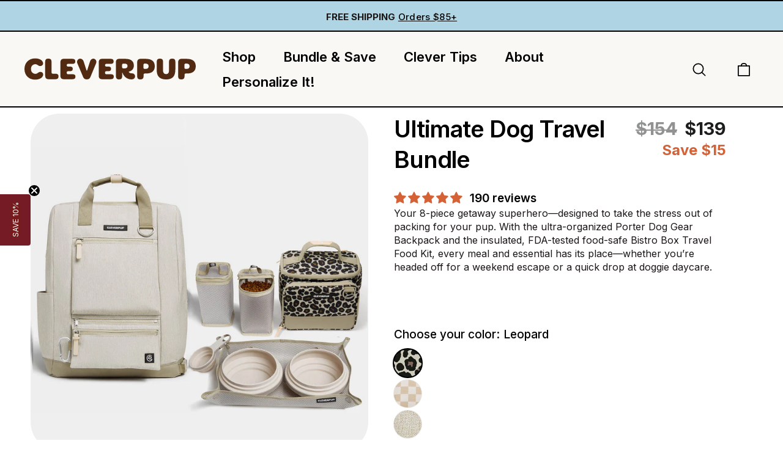

--- FILE ---
content_type: text/html; charset=utf-8
request_url: https://cleverpup.com/products/ultimate-dog-travel-bundle
body_size: 91798
content:
<!doctype html>
<html class="no-js" lang="en" dir="ltr">
  <head>
    




<script src="/cdn/shopifycloud/consent-tracking-api/v0.1/consent-tracking-api.js"></script>

<script type="text/javascript">
  var Y=Object.defineProperty;var X=(m,g,p)=>g in m?Y(m,g,{enumerable:!0,configurable:!0,writable:!0,value:p}):m[g]=p;var n=(m,g,p)=>X(m,typeof g!="symbol"?g+"":g,p);(function(){"use strict";var m=" daum[ /]| deusu/| yadirectfetcher|(?:^|[^g])news(?!sapphire)|(?<! (?:channel/|google/))google(?!(app|/google| pixel))|(?<! cu)bots?(?:\\b|_)|(?<!(?:lib))http|(?<![hg]m)score|(?<!cam)scan|@[a-z][\\w-]+\\.|\\(\\)|\\.com\\b|\\btime/|\\||^<|^[\\w \\.\\-\\(?:\\):%]+(?:/v?\\d+(?:\\.\\d+)?(?:\\.\\d{1,10})*?)?(?:,|$)|^[^ ]{50,}$|^\\d+\\b|^\\w*search\\b|^\\w+/[\\w\\(\\)]*$|^active|^ad muncher|^amaya|^avsdevicesdk/|^biglotron|^bot|^bw/|^clamav[ /]|^client/|^cobweb/|^custom|^ddg[_-]android|^discourse|^dispatch/\\d|^downcast/|^duckduckgo|^email|^facebook|^getright/|^gozilla/|^hobbit|^hotzonu|^hwcdn/|^igetter/|^jeode/|^jetty/|^jigsaw|^microsoft bits|^movabletype|^mozilla/\\d\\.\\d\\s[\\w\\.-]+$|^mozilla/\\d\\.\\d\\s\\(compatible;?(?:\\s\\w+\\/\\d+\\.\\d+)?\\)$|^navermailapp|^netsurf|^offline|^openai/|^owler|^php|^postman|^python|^rank|^read|^reed|^rest|^rss|^snapchat|^space bison|^svn|^swcd |^taringa|^thumbor/|^track|^w3c|^webbandit/|^webcopier|^wget|^whatsapp|^wordpress|^xenu link sleuth|^yahoo|^yandex|^zdm/\\d|^zoom marketplace/|^$|analyzer|archive|ask jeeves/teoma|audit|bit\\.ly/|bluecoat drtr|browsex|burpcollaborator|capture|catch|check\\b|checker|chrome-lighthouse|chromeframe|classifier|cloudflare|convertify|crawl|cypress/|dareboost|datanyze|dejaclick|detect|dmbrowser|download|evc-batch/|exaleadcloudview|feed|firephp|functionize|gomezagent|grab|headless|httrack|hubspot marketing grader|hydra|ibisbrowser|infrawatch|insight|inspect|iplabel|ips-agent|java(?!;)|library|linkcheck|mail\\.ru/|manager|measure|neustar wpm|node|nutch|offbyone|onetrust|optimize|pageburst|pagespeed|parser|perl|phantomjs|pingdom|powermarks|preview|proxy|ptst[ /]\\d|retriever|rexx;|rigor|rss\\b|scrape|server|sogou|sparkler/|speedcurve|spider|splash|statuscake|supercleaner|synapse|synthetic|tools|torrent|transcoder|url|validator|virtuoso|wappalyzer|webglance|webkit2png|whatcms/|xtate/",g=/bot|crawl|http|lighthouse|scan|search|spider/i,p;function M(){if(p instanceof RegExp)return p;try{p=new RegExp(m,"i")}catch{p=g}return p}function O(c){return!!c&&M().test(c)}/*! js-cookie v3.0.5 | MIT */function _(c){for(var e=1;e<arguments.length;e++){var t=arguments[e];for(var i in t)c[i]=t[i]}return c}var U={read:function(c){return c[0]==='"'&&(c=c.slice(1,-1)),c.replace(/(%[\dA-F]{2})+/gi,decodeURIComponent)},write:function(c){return encodeURIComponent(c).replace(/%(2[346BF]|3[AC-F]|40|5[BDE]|60|7[BCD])/g,decodeURIComponent)}};function S(c,e){function t(r,s,a){if(!(typeof document>"u")){a=_({},e,a),typeof a.expires=="number"&&(a.expires=new Date(Date.now()+a.expires*864e5)),a.expires&&(a.expires=a.expires.toUTCString()),r=encodeURIComponent(r).replace(/%(2[346B]|5E|60|7C)/g,decodeURIComponent).replace(/[()]/g,escape);var o="";for(var h in a)a[h]&&(o+="; "+h,a[h]!==!0&&(o+="="+a[h].split(";")[0]));return document.cookie=r+"="+c.write(s,r)+o}}function i(r){if(!(typeof document>"u"||arguments.length&&!r)){for(var s=document.cookie?document.cookie.split("; "):[],a={},o=0;o<s.length;o++){var h=s[o].split("="),d=h.slice(1).join("=");try{var f=decodeURIComponent(h[0]);if(a[f]=c.read(d,f),r===f)break}catch{}}return r?a[r]:a}}return Object.create({set:t,get:i,remove:function(r,s){t(r,"",_({},s,{expires:-1}))},withAttributes:function(r){return S(this.converter,_({},this.attributes,r))},withConverter:function(r){return S(_({},this.converter,r),this.attributes)}},{attributes:{value:Object.freeze(e)},converter:{value:Object.freeze(c)}})}var R=S(U,{path:"/"});const F=c=>{const e=window.innerWidth<768||window.outerWidth<768?"mobile":"desktop";return c===e},L=(c,e)=>{const t=!!e,i=String(c)==="true";return t===i},I="shg_geo_data";function B(c,e){const t=c-e;return Math.floor(t/(1e3*60*60*24))}function N(){if(new URLSearchParams(window.location.search).get("shg_geo_cache")==="false")return null;let e=null;try{const t=localStorage.getItem(I);if(t){const i=JSON.parse(t),r=Date.now();i.timestamp&&B(r,i.timestamp)<=7?e=i:localStorage.removeItem(I)}}catch(t){return console.error("Error reading geo data from cache:",t),localStorage.removeItem(I),null}return e}function q(c){let e=null;if(!c)return console.warn("Geo location API URL not configured."),e;try{const t=new XMLHttpRequest;t.open("GET",c,!1),t.send(null),t.status===200?(e=JSON.parse(t.responseText),e?(e.timestamp=Date.now(),localStorage.setItem(I,JSON.stringify(e))):(console.error("Geo API response parsed to null or undefined."),e=null)):console.error(`Geo API request failed with status: ${t.status}`)}catch(t){console.error("Error fetching geo data from API:",t)}return e}function Q(c){let e=null;try{const t=N();t?(e=t,console.debug("Loaded geo data from cache:",e)):(e=q(c),console.debug("Fetched geo data from API:",e))}catch(t){console.error("Error initializing geo data:",t),e=null}return e}const j=(c,e)=>{const{type:t,country_code:i,toponym_name:r,parent_name:s}=c||{},{country:a,region:o,city:h}=e||{};if(!t||!i||!e)return!1;switch(t){case"country":return a===i;case"region":return o===r&&a===i;case"city":return h===r&&o===s&&a===i;default:return console.debug("Unknown location type:",t),!1}},x=c=>typeof c!="string"?!1:document.referrer.toLowerCase().includes(c.toLowerCase()),$=c=>typeof c!="string"?!1:window.location.href.toLowerCase().includes(c.toLowerCase()),G=(c,e,t)=>{if(!e)return!1;const{expectedTimeInMillseconds:i,withinOrAfter:r}=c||{};if(typeof i!="number"||!r)return!1;const s=e.first_visit_timestamp;return r==="within"?s+i>t:s+i<t},K=(c,e,t)=>e?t-e.first_visit_timestamp<18e5===c:c===!0;function H(c,e){return c===e}const y=class y{constructor(e){n(this,"visitorDetails",null);n(this,"currentTime");n(this,"geoLocationApi");n(this,"customerId");n(this,"isB2B");n(this,"internalGeoData");n(this,"isGeoDataInitialized",!1);n(this,"checkers",{device:e=>F(e),logged_in:(e,t)=>L(e,this.customerId),new_visitor:(e,t)=>K(e,t.visitorDetails,t.currentTime),returning_visitor:(e,t)=>G(e,t.visitorDetails,t.currentTime),url_contains:e=>$(e),referrer_contains:e=>x(e),location:(e,t)=>j(e,t.geoData),b2b:e=>H(e,this.isB2B)});this.geoLocationApi=e.geoLocationApi,this.customerId=e.customerId,this.isB2B=e.isB2B,this.currentTime=Date.now(),this.initializeVisitorDetails()}initializeVisitorDetails(){var e;try{const t=localStorage.getItem(y.VISITOR_DETAILS_KEY);t&&(this.visitorDetails=JSON.parse(t),typeof((e=this.visitorDetails)==null?void 0:e.first_visit_timestamp)!="number"&&(console.warn("Invalid visitor details found in storage, resetting."),this.visitorDetails=null)),this.visitorDetails===null?(console.debug("Initializing new visitor details."),this.visitorDetails={first_visit_timestamp:this.currentTime},localStorage.setItem(y.VISITOR_DETAILS_KEY,JSON.stringify(this.visitorDetails))):console.debug("Loaded visitor details from storage:",this.visitorDetails)}catch(t){console.error("Error initializing visitor details:",t),localStorage.removeItem(y.VISITOR_DETAILS_KEY),this.visitorDetails={first_visit_timestamp:this.currentTime},localStorage.setItem(y.VISITOR_DETAILS_KEY,JSON.stringify(this.visitorDetails))}}check(e){const t=this.checkers[e.audience_type];if(!t)return console.warn(`Unknown audience type: ${e.audience_type}`),!1;e.audience_type==="location"&&(e.value=this.snakeCaseKeys(e.value),this.isGeoDataInitialized||(console.debug("Location check required, initializing geoData..."),this.internalGeoData=Q(this.geoLocationApi),this.isGeoDataInitialized=!0,console.debug("GeoData initialization result:",this.internalGeoData)));const i={geoData:this.internalGeoData===void 0?null:this.internalGeoData,visitorDetails:this.visitorDetails,currentTime:this.currentTime};try{const r=!!t(e.value,i);return console.debug("Audience check result:",{audience:e,internalContext:i,matched:r}),e.condition==="is_not"?!r:r}catch(r){return console.error("Error during audience check:",{audience:e,internalContext:i,error:r}),!1}}snakeCaseKeys(e){if(typeof e!="object")return e;const t={};for(const[i,r]of Object.entries(e)){const s=i.replace(/[A-Z]/g,a=>`_${a.toLowerCase()}`);t[s]=r}return t}};n(y,"VISITOR_DETAILS_KEY","_shg_ab_visitor_details");let k=y;class J{constructor(e,t){n(this,"buyItNowHandlerAttached",!1);n(this,"currentPricingVariantId",null);n(this,"storefrontAccessToken");n(this,"shopDomain");n(this,"trackDispatchedSelection",(e,t)=>{const i=e&&e.isFirstAssignment===!1?"cache":t.distribution_method,r={shop_id:t.shop_id,optimization_id:e==null?void 0:e.optimization.id,variant_id:e==null?void 0:e.selectedVariant.id,details:{optimization_ids:t.optimization_ids,distribution_method:i,selection_details:t.selection_details,cache:t.cache,context:t.context,optimization_matches:t.optimization_matches}};this.trackingService.trackDispatch("dispatched",r)});this.trackingService=e,this.storefrontAccessToken=(t==null?void 0:t.storefrontAccessToken)??null,this.shopDomain=(t==null?void 0:t.shopDomain)??null,this.currentPricingVariantId=(t==null?void 0:t.currentPricingVariantId)??null,typeof document<"u"&&document.readyState==="loading"?document.addEventListener("DOMContentLoaded",()=>{this.attachPriceTestBuyItNowHandler()}):setTimeout(()=>{this.attachPriceTestBuyItNowHandler()},100)}async createCartAndGetCheckoutUrl(e,t,i){var o,h,d,f,C;if(!this.storefrontAccessToken||!this.shopDomain)return null;const r=`
      mutation cartCreate($input: CartInput!) {
        cartCreate(input: $input) {
          cart {
            id
            checkoutUrl
          }
          userErrors {
            field
            message
          }
        }
      }
    `,s=i?[{key:"shogun_variant_id",value:i}]:[],a={input:{lines:[{merchandiseId:`gid://shopify/ProductVariant/${e}`,quantity:t}],attributes:s}};try{const P=JSON.stringify({query:r,variables:a}),z=`https://${this.shopDomain}/api/2025-10/graphql.json`;console.debug("shogun: cartCreate request URL:",z),console.debug("shogun: cartCreate request body:",P);const b=await(await fetch(z,{method:"POST",headers:{"Content-Type":"application/json","X-Shopify-Storefront-Access-Token":this.storefrontAccessToken},body:P})).json();return console.debug("shogun: cartCreate full response:",JSON.stringify(b,null,2)),(d=(h=(o=b.data)==null?void 0:o.cartCreate)==null?void 0:h.cart)!=null&&d.checkoutUrl?(console.debug("shogun: cartCreate successful, checkoutUrl:",b.data.cartCreate.cart.checkoutUrl),b.data.cartCreate.cart.checkoutUrl):(console.error("shogun: cartCreate failed:",((C=(f=b.data)==null?void 0:f.cartCreate)==null?void 0:C.userErrors)||b.errors),null)}catch(P){return console.error("shogun: cartCreate error:",P),null}}async addToCartAndCheckout(e,t,i){const r={items:[{id:e,quantity:t}]};i&&(r.attributes={shogun_variant_id:i});try{const s=await fetch("/cart/add.js",{method:"POST",headers:{"Content-Type":"application/json"},body:JSON.stringify(r)});s.ok?(console.debug("shogun: added to cart, redirecting to checkout"),window.location.href="/checkout"):console.error("shogun: cart add failed:",await s.text())}catch(s){console.error("shogun: cart add error:",s)}}attachPriceTestBuyItNowHandler(){if(this.buyItNowHandlerAttached)return;this.buyItNowHandlerAttached=!0;const e=async i=>{const r=new FormData(i);let s=r.get("id")||r.get("variant_id");if(console.debug("shogun: buy-it-now form data:",Object.fromEntries(r.entries())),console.debug("shogun: raw variantId from form:",s),!s){console.debug("shogun: no variant ID found for buy-it-now");return}if(s.includes("gid://")){const h=s.match(/\/(\d+)$/);h&&(s=h[1],console.debug("shogun: extracted numeric ID from GID:",s))}const a=parseInt(r.get("quantity")||"1",10)||1,o=this.currentPricingVariantId;if(console.debug("shogun: buy-it-now details:",{variantId:s,quantity:a,pricingVariantId:o,storefrontAccessToken:this.storefrontAccessToken?"***":null,shopDomain:this.shopDomain}),this.storefrontAccessToken&&this.shopDomain){console.debug("shogun: attempting cartCreate with merchandiseId:",`gid://shopify/ProductVariant/${s}`);const h=await this.createCartAndGetCheckoutUrl(s,a,o);if(h){console.debug("shogun: redirecting to cartCreate checkoutUrl (original cart preserved)"),window.location.href=h;return}}console.debug("shogun: falling back to cart add with pricing variant"),await this.addToCartAndCheckout(s,a,o)};typeof document<"u"&&(()=>{document.addEventListener("click",i=>{const r=i.target;if(!r)return;const s=r.closest('[data-ab-price-test-payment-button="true"]');if(!s||!r.closest('shopify-buy-it-now-button, shopify-accelerated-checkout, [data-shopify="payment-button"]'))return;const o=s.closest("form");o&&(i.preventDefault(),i.stopPropagation(),i.stopImmediatePropagation(),e(o))},{capture:!0})})()}extractViewParamFromFullTemplateKey(e){const t=e.split("/").pop().split(".");return t.slice(1,t.length-1).join(".")}async handleRedirect(e){const t=new URL(window.location.href),i=new URL(window.location.href);if(e.optimization.scope==="theme")i.searchParams.set("preview_theme_id",e.selectedVariant.config.theme_id);else if(e.optimization.scope==="url_redirect")i.pathname=e.languageRootUrl!=="/"?e.languageRootUrl+e.selectedVariant.config.path:e.selectedVariant.config.path;else{const r=this.extractViewParamFromFullTemplateKey(e.selectedVariant.config.full_template_key);i.searchParams.set("view",r)}t.toString()===i.toString()?this.hideViewParam():this.redirectWithoutCache(i)}hideViewParam(){const e=new URL(window.location.href);e.searchParams.delete("view"),window.history.replaceState({},"",e.toString())}dispatch(e,t,i){let r=null;if(e[0].optimization.scope=="price"){const s=e[0];if(r=s,this.currentPricingVariantId=t||s.selectedVariant.id,this.attachPriceTestBuyItNowHandler(),t)console.debug("shogun: price variant already assigned, returning");else{const a=s.selectedVariant.id;console.debug("shogun: assigning price variant");const o=JSON.stringify({attributes:{shogun_variant_id:a}}),h=new XMLHttpRequest;h.open("POST","/cart/update.js",!0),h.setRequestHeader("Content-Type","application/json"),h.onreadystatechange=()=>{if(h.readyState==4&&h.status==200){console.debug("shogun: reloading to reflect cart pricing");const d=new URL(window.location.href);this.redirectWithoutCache(d)}},h.send(o)}}else{const s=e.find(o=>o.matchingVariant.id!==o.selectedVariant.id);if(console.debug("redirectingSelection",s),s&&(s.optimization.scope!=="url_redirect"||s.isFirstAssignment===!0||s.optimization.config.permanent_redirect===!0))return this.trackDispatchedSelection(s,i),this.handleRedirect(s);const a=new Set(e.map(o=>o.optimization.scope));(a.has("template")||a.has("page"))&&this.hideViewParam(),r=e.find(o=>o.current())||s||null}e.length>0&&!r&&(r=e[0]),(r||e.length>0)&&this.trackDispatchedSelection(r,i),e.filter(s=>s.current()).forEach(s=>{this.trackingService.trackVariantImpression(s.selectedVariant,s.optimization.type)})}redirectWithoutCache(e){typeof e=="string"&&(e=new URL(e)),e.searchParams.delete("cache"),document.referrer!=""&&sessionStorage.setItem(E,document.referrer),console.debug("shogun: redirecting to ",e),window.location.replace(e)}}class v{constructor(e){n(this,"optimization");n(this,"matchingVariant");n(this,"selectedVariant");n(this,"isFirstAssignment");n(this,"languageRootUrl");this.optimization=e.optimization,this.matchingVariant=e.matchingVariant,this.selectedVariant=e.selectedVariant,this.isFirstAssignment=e.isFirstAssignment,this.languageRootUrl=e.languageRootUrl}current(){return this.matchingVariant.id===this.selectedVariant.id}}const w=class w{constructor(){n(this,"ran",!1)}removePreviewBarIframe(){console.debug("Setting up preview bar iframe removal");const e=()=>{w.PREVIEW_BAR_IFRAME_IDS.forEach(t=>{const i=document.getElementById(t);i&&(console.debug(`Removing preview bar iframe with id: ${t}`),i.remove())})};e(),document.addEventListener("DOMContentLoaded",()=>{console.debug("DOM loaded, setting up mutation observer for preview bar");const t=new MutationObserver(i=>{i.forEach(r=>{r.addedNodes.forEach(s=>{if(s.nodeType===Node.ELEMENT_NODE){const a=s;w.PREVIEW_BAR_IFRAME_IDS.includes(a.id)&&(console.debug(`Detected and removing preview bar iframe with id: ${a.id} via observer`),a.remove())}})})});if(document.body)t.observe(document.body,{childList:!0,subtree:!0});else{const i=new MutationObserver(()=>{document.body&&(t.observe(document.body,{childList:!0,subtree:!0}),e(),i.disconnect())});i.observe(document.documentElement,{childList:!0})}e()})}run(){this.ran||(this.removePreviewBarIframe(),this.ran=!0)}};n(w,"PREVIEW_BAR_IFRAME_IDS",["preview-bar-iframe","PBarNextFrameWrapper"]);let T=w;const D="_shg_analytics_queue";class W{enqueue(e){const t={...e,id:crypto.randomUUID(),attempts:0,createdAt:Date.now()},i=this.readQueue();return i[t.category].push(t),this.writeQueue(i),t}all(){const e=this.readQueue();return[...e.shogun_load,...e.dispatcher].sort((t,i)=>t.createdAt-i.createdAt)}update(e){const t=this.readQueue(),i=t[e.category],r=i.findIndex(s=>s.id===e.id);r!==-1&&(i[r]=e,this.writeQueue(t))}remove(e){const t=this.readQueue(),i=t[e.category],r=i.findIndex(s=>s.id===e.id);r!==-1&&(i.splice(r,1),this.writeQueue(t))}findLatest(e){const i=this.readQueue()[e];if(i.length!==0)return i[i.length-1]}readQueue(){const e=localStorage.getItem(D);if(!e)return this.emptyQueue();try{const t=JSON.parse(e);return t.shogun_load||(t.shogun_load=[]),t.dispatcher||(t.dispatcher=[]),t}catch(t){return console.error("shogun: failed to parse analytics queue storage, resetting",t),localStorage.removeItem(D),this.emptyQueue()}}writeQueue(e){try{localStorage.setItem(D,JSON.stringify(e))}catch(t){console.error("shogun: failed to save analytics queue",t)}}emptyQueue(){return{shogun_load:[],dispatcher:[]}}}const u=class u{constructor(e,t,i,r,s,a){n(this,"publishable",!1);n(this,"allowed",null);n(this,"eventQueue",new W);n(this,"processingQueue",!1);n(this,"pendingProcess",!1);n(this,"processTimer",null);n(this,"trackVariantImpression",(e,t)=>{const i={page_type:this.pageType,page_id:this.pageId,app_type:t=="ab_test"?"ab_testing":"personalization",original_referrer:this.originalReferrer};i.optimization_id=e.optimization_id,i.variant_id=e.id,console.debug(`Tracking variant impression: optimization=${e.optimization_id}, variant=${e.id}`),this.enqueueShogunLoadEvent(i)});n(this,"trackPage",()=>{const e={page_type:this.pageType,page_id:this.pageId,app_type:"ab_testing"};this.enqueueShogunLoadEvent(e)});n(this,"trackDispatch",(e,t)=>{this.enqueueEvent({category:"dispatcher",event:e,data:t})});n(this,"enqueueEvent",e=>{console.debug("shogun: enqueueing tracking event",{category:e.category,event:"event"in e?e.event:void 0}),e.category==="shogun_load"&&(!this.publishable||this.allowed!==!0)&&console.debug("shogun: not ready, enqueueing shogun:load event");try{this.eventQueue.enqueue(e),this.scheduleProcessQueue()}catch(t){console.error("shogun: failed to enqueue analytics event",t)}});n(this,"enqueueShogunLoadEvent",e=>{this.enqueueEvent({category:"shogun_load",data:e})});n(this,"waitForPublishable",()=>{var i,r;let e=0;const t=()=>{var s,a;if(typeof((a=(s=window.Shopify)==null?void 0:s.analytics)==null?void 0:a.publish)>"u")if(e<=u.retryAttemptsLimit){setTimeout(t,u.retryIntervalInMs);return}else{console.warn("shogun:ts: Shopify analytics unavailable after 30s"),this.handleError("Error initializing TrackingService: Shopify analytics not available after 30s");return}console.debug("shogun:ts: publishable"),this.publishable=!0,this.scheduleProcessQueue()};(r=(i=window.Shopify)==null?void 0:i.analytics)!=null&&r.publish?(console.debug("shogun:ts: publishable"),this.publishable=!0):(console.debug("shogun:ts: analytics api not available yet, waiting..."),t())});n(this,"waitForConsent",()=>{var i,r;let e=0;const t=()=>{if(typeof window.Shopify>"u"&&e<=u.retryAttemptsLimit){setTimeout(t,u.retryIntervalInMs);return}window.Shopify.loadFeatures([{name:"consent-tracking-api",version:"0.1"}],s=>{var a;if(s&&s.length>0){let o=[];s.forEach(h=>{console.error(h),o.push(h.message)}),this.handleError(`Error initializing TrackingService: ${o.join(", ")}`)}else console.debug("shogun:ts: consent available"),this.handleConsentChange(((a=window.Shopify.customerPrivacy)==null?void 0:a.analyticsProcessingAllowed())??!1)})};(r=(i=window.Shopify)==null?void 0:i.customerPrivacy)!=null&&r.analyticsProcessingAllowed?(console.debug("shogun:ts: consent available"),this.allowed=window.Shopify.customerPrivacy.analyticsProcessingAllowed()):(console.debug("shogun:ts: privacy api not available yet, waiting..."),t())});n(this,"handleConsentChange",e=>{this.allowed=e,console.debug("shogun: analytics consent updated to: ",this.allowed),this.scheduleProcessQueue()});n(this,"scheduleProcessQueue",()=>{if(this.processingQueue){this.pendingProcess=!0;return}this.processingQueue=!0;try{this.processQueue()}catch(e){console.error("shogun: error processing analytics queue",e)}finally{this.processingQueue=!1,this.pendingProcess&&(this.pendingProcess=!1,this.scheduleProcessQueue())}});n(this,"scheduleProcessQueueAfter",e=>{this.processTimer||(this.processTimer=setTimeout(()=>{this.processTimer=null,this.scheduleProcessQueue()},e))});n(this,"handleError",e=>{let t,i;const r=this.eventQueue.findLatest("shogun_load");r&&(t=r.data.optimization_id,i=r.data.variant_id),this.trackDispatchFallback("errored",{shop_id:this.shopId,dispatcher_session_id:this.dispatcherSessionId,optimization_id:t,variant_id:i,details:{error:e}})});n(this,"dispatcherFallbackReady",e=>e.category!=="dispatcher"?!1:Date.now()-e.createdAt>=u.dispatchFallbackDelayInMs);n(this,"trackDispatchFallback",(e,t)=>{console.debug(`shogun: sending dispatch:${e} via fallback`),t.name=e,fetch(`${this.analyticsUrl}/dispatcher/${e}`,{method:"POST",headers:{"Content-Type":"application/json"},body:JSON.stringify(t),keepalive:!0})});n(this,"prepareFallbackPayload",e=>{const t=this.clonePayload(e);return t.shop_id=t.shop_id||this.shopId,t.dispatcher_session_id=this.dispatcherSessionId,t.details||(t.details={}),t});n(this,"clonePayload",e=>{try{return JSON.parse(JSON.stringify(e))}catch{return e}});this.shopId=e,this.pageType=t,this.pageId=i,this.originalReferrer=r,this.analyticsUrl=s,this.dispatcherSessionId=a,this.waitForPublishable(),this.waitForConsent(),document.addEventListener("visitorConsentCollected",o=>{this.handleConsentChange(o.detail.analyticsAllowed)}),this.scheduleProcessQueue()}processQueue(){console.debug("shogun: processing queue");const e=this.eventQueue.all();let t=!1;for(const i of e){if(this.shouldDropEvent(i)){this.eventQueue.remove(i);continue}if(this.isWithinBackoffWindow(i)){t=!0;continue}if(!this.isEventReady(i)){t=!0;continue}let r="success";try{r=this.deliverEvent(i)}catch(s){console.error("shogun: error delivering analytics event",s),r="retry"}r==="success"||r==="drop"?this.eventQueue.remove(i):(i.attempts+=1,i.lastAttemptedAt=Date.now(),this.eventQueue.update(i),t=!0)}t&&this.scheduleProcessQueueAfter(u.queueRetryDelayInMs)}shouldDropEvent(e){return Date.now()-e.createdAt>u.maxQueueAgeInMs||e.attempts>=u.maxQueueAttempts||e.category==="dispatcher"&&!e.event}isWithinBackoffWindow(e){if(!e.lastAttemptedAt)return!1;const t=u.queueRetryDelayInMs*Math.pow(2,Math.min(e.attempts,u.maxQueueAttempts));return Date.now()-e.lastAttemptedAt<t}isEventReady(e){return e.category==="shogun_load"?this.publishable&&this.allowed===!0:e.category==="dispatcher"?this.allowed===!0&&this.publishable?!0:this.dispatcherFallbackReady(e):!1}deliverEvent(e){return e.category==="shogun_load"?this.deliverShogunLoad(e):this.deliverDispatch(e)}deliverShogunLoad(e){const t=e.data;try{if(console.debug("Firing shogun:load event",t),!window.Shopify.analytics.publish)throw new Error("Shopify analytics publish is not available");return window.Shopify.analytics.publish("shogun:load",t),"success"}catch(i){return console.error("Error publishing shogun:load event:",i),"retry"}}deliverDispatch(e){if(e.category!=="dispatcher"||!e.event)return"drop";if(this.allowed===!0&&this.publishable){const i=`shogun:dispatcher:${e.event}`;try{if(console.debug(`Firing ${i} event`,e.data),!window.Shopify.analytics.publish)throw new Error("Shopify analytics publish is not available");return window.Shopify.analytics.publish(i,e.data),"success"}catch(r){console.error(`Error publishing ${i} event:`,r);const s=this.prepareFallbackPayload(e.data);return s.details||(s.details={}),s.details.error=`Error publishing ${i} event: ${r.message}`,this.trackDispatchFallback(e.event,s),"success"}}if(!this.dispatcherFallbackReady(e))return"retry";const t=this.prepareFallbackPayload(e.data);return this.trackDispatchFallback(e.event,t),"success"}};n(u,"retryIntervalInMs",250),n(u,"retryAttemptsLimit",3e4/u.retryIntervalInMs),n(u,"queueRetryDelayInMs",1e3),n(u,"maxQueueAttempts",5),n(u,"maxQueueAgeInMs",24*60*60*1e3),n(u,"dispatchFallbackDelayInMs",30*1e3);let A=u;const E="_shg_referrer",l=class l{constructor(e){n(this,"shopId");n(this,"optimizations");n(this,"currentThemeId");n(this,"pageId");n(this,"pageType");n(this,"currentPartialTemplateKey");n(this,"distributionMethod");n(this,"cachedOptimizations");n(this,"audienceChecker");n(this,"personalizations");n(this,"abTests");n(this,"dispatcher");n(this,"trackingService");n(this,"currentPath");n(this,"themeTestHandler");n(this,"currentPricingVariantId");n(this,"languageRootUrl");n(this,"dispatcherSessionId");n(this,"originalReferrer");n(this,"inAudience",e=>this.audienceChecker.check(e));if(this.originalReferrer=sessionStorage.getItem(E),this.originalReferrer){sessionStorage.removeItem(E),console.debug("shogun: retaining original referrer: ",this.originalReferrer);try{Object.defineProperty(document,"referrer",{get:()=>this.originalReferrer})}catch(a){console.debug("shogun: failed to set original referrer via `Object.defineProperty`"),console.error(a);try{window.document.__defineGetter__("referrer",()=>this.originalReferrer)}catch(o){console.debug("shogun: failed to set original referrer via `__defineGetter__`"),console.error(o)}}}this.shopId=e.shopId,this.currentThemeId=e.currentThemeId,this.currentPricingVariantId=e.currentPricingVariantId;const t=e.optimizations||[];e.defaultThemeId!==this.currentThemeId?this.optimizations=t.filter(a=>a.scope==="price"||a.variants.some(o=>o.config.theme_id===this.currentThemeId)):this.optimizations=t,this.personalizations=this.optimizations.filter(a=>a.type==="personalization"),this.abTests=this.optimizations.filter(a=>a.type==="ab_test"),this.distributionMethod=e.distributionMethod||l.DEFAULT_DISTRIBUTION_METHOD,this.pageId=e.pageId,this.pageType=e.pageType,this.languageRootUrl=e.languageRootUrl;const i=this.pageType==="metaobject"?"templates/metaobject/":"templates/",r=[e.templateName,e.templateSuffix].filter(Boolean).join(".");this.currentPartialTemplateKey=i+r,this.currentPath=window.location.pathname,this.cachedOptimizations=JSON.parse(localStorage.getItem(l.OPTIMIZATIONS_CACHE_KEY)||"{}"),this.audienceChecker=new k(e),e.sessionIdOverride?this.dispatcherSessionId=e.sessionIdOverride:(this.dispatcherSessionId=R.get(l.DISPATCHER_SESSION_COOKIE)||crypto.randomUUID(),R.set(l.DISPATCHER_SESSION_COOKIE,this.dispatcherSessionId,{path:"/",expires:1/48})),this.trackingService=new A(this.shopId,this.pageType,this.pageId,this.originalReferrer,e.analyticsUrl,this.dispatcherSessionId);const s=new T;this.themeTestHandler=s,this.dispatcher=new J(this.trackingService,{storefrontAccessToken:e.storefrontAccessToken,shopDomain:e.shopDomain,currentPricingVariantId:e.currentPricingVariantId})}getOptimizationPriority(e){return{theme:1,template:2,page:3,url_redirect:4,price:5}[e.scope]}sortMatches(e){return[...e].sort((t,i)=>{const r=this.getOptimizationPriority(t.optimization),s=this.getOptimizationPriority(i.optimization);return r===s?0:r-s})}audienceMatchesCurrentVisitor(e){const t=e.audiences||[];return t.length===0?!0:e.audiences_condition==="any"?t.some(this.inAudience):t.every(this.inAudience)}configAudiencesMatch(e,t){const i=e.audiences||[],r=t.audiences||[];if(i.length!==r.length)return!1;const s=i.map(o=>JSON.stringify(o)),a=r.map(o=>JSON.stringify(o));return!(s.some(o=>!a.includes(o))||a.some(o=>!s.includes(o))||i.length>1&&e.audiences_condition!==t.audiences_condition)}getCachedVariant(e){const t=this.cachedOptimizations[e.id];if(t)return e.variants.find(i=>i.id===t)}setCachedVariant(e,t){this.cachedOptimizations[e.id]=t.id,console.debug("setCachedVariant",e.id,t.id),localStorage.setItem(l.OPTIMIZATIONS_CACHE_KEY,JSON.stringify(this.cachedOptimizations))}extractPartialTemplateKeyFromFullTemplateKey(e){if(!e)return;const t=e.split(".");return t.length<2?e:t.slice(0,-1).join(".")}matchesAnyAttributeOfCurrentPage(e,t){const i=this.checkTemplateMatch(t),r=this.checkThemeMatch(e,t),s=this.checkPageMatch(e),a=this.checkPathMatch(t),o=this.checkPriceMatch(e,t);return r||i&&s||a||o}getMatchingVariant(e,t=void 0){var s;const i=e.config,r=(s=t==null?void 0:t.selectedVariant)==null?void 0:s.config;for(const a of e.variants){if(!this.matchesAnyAttributeOfCurrentPage(e,a))continue;const o=e.type==="ab_test"?e.config:a.config;if(this.audienceMatchesCurrentVisitor(o)&&!(r&&!this.configAudiencesMatch(i,r)))return a}}getPersonalizationMatches(){const e=[];for(const t of this.personalizations){const i=this.getMatchingVariant(t);i&&e.push({optimization:t,matchingVariant:i})}return e}getPrioritizedNonDefaultPersonalizationSelection(){const e=this.getPersonalizationMatches();if(e.length===0)return;const t=this.sortMatches(e);for(const i of t){const s=i.optimization.variants.sort((a,o)=>a.position-o.position).find(a=>!a.config.original&&this.audienceMatchesCurrentVisitor(a.config));if(s)return new v({optimization:i.optimization,matchingVariant:i.matchingVariant,selectedVariant:s,isFirstAssignment:!0,languageRootUrl:this.languageRootUrl})}}getDefaultPersonalizationSelectionsForImpressionTracking(e){return this.getPersonalizationMatches().filter(r=>r.matchingVariant.config.original&&r.optimization.id!==(e==null?void 0:e.optimization.id)).map(r=>new v({optimization:r.optimization,matchingVariant:r.matchingVariant,selectedVariant:r.matchingVariant,isFirstAssignment:!0,languageRootUrl:this.languageRootUrl}))}getRandomVariantForOptimization(e){const t=`${this.dispatcherSessionId}-${e.id}`,r=this.hashWithDjb2(t)%l.DEFAULT_NUMBER_OF_BINS;let s=0;for(const a of e.variants)if(s+=l.DEFAULT_NUMBER_OF_BINS*(a.config.percentage||0)/100,r<s)return a;return e.variants[0]}hasAnyCachedVariants(){return this.abTests.some(e=>!!this.cachedOptimizations[e.id])}getGreedySelections(e){const t=e[Math.floor(Math.random()*e.length)],i=t.cachedVariant||this.getRandomVariantForOptimization(t.optimization);return[new v({optimization:t.optimization,matchingVariant:t.matchingVariant,selectedVariant:i,isFirstAssignment:!t.cachedVariant,languageRootUrl:this.languageRootUrl})]}userBin(){const e=this.dispatcherSessionId;return e?this.hashWithDjb2(e)%l.DEFAULT_NUMBER_OF_BINS:0}hashWithDjb2(e){let t=5381;for(let i=0;i<e.length;i++)t=(t<<5)-t+e.charCodeAt(i),t|=0;return Math.abs(t)}getVariantForUserBin(){const e=this.userBin(),t=this.abTests.flatMap(r=>r.variants);let i=0;for(const r of t)if(i+=l.DEFAULT_NUMBER_OF_BINS*(r.traffic_percentage||0)/100,e<i)return r;return null}getEvenSelections(e){const t=this.getVariantForUserBin();if(!t)return[];const i=e.find(r=>r.optimization.variants.some(s=>s.id===t.id));return i?[new v({optimization:i.optimization,matchingVariant:i.matchingVariant,selectedVariant:t,isFirstAssignment:!i.cachedVariant,languageRootUrl:this.languageRootUrl})]:[]}getAbTestMatches(e){const t=[];return this.abTests.forEach(i=>{const r=this.getMatchingVariant(i,e);if(r){const s=this.getCachedVariant(i);(r.config.original||s)&&t.push({optimization:i,matchingVariant:r,cachedVariant:s})}}),t}getAbTestSelections(e){const t=this.getAbTestMatches(e);if(t.length===0)return[];const i=t.find(r=>!!r.cachedVariant);if(!i&&this.hasAnyCachedVariants())return[];if(i)return[new v({optimization:i.optimization,matchingVariant:i.matchingVariant,selectedVariant:i.cachedVariant,isFirstAssignment:!1,languageRootUrl:this.languageRootUrl})];switch(this.distributionMethod){case"greedy":return this.getGreedySelections(t);case"even":return this.getEvenSelections(t);default:throw new Error(`Unknown distribution method: ${this.distributionMethod}`)}}isBot(){const e=navigator.userAgent,t=O(e);return console.debug("Bot testing with user agent:",e),t}handleThemeReview(){const t=new URLSearchParams(location.search).get("shgpvid"),i=sessionStorage.getItem("_shg_preview_variant_id");if(i&&(!t||i==t)){console.debug(`shogun: theme review in progress, viewing variant: ${i}`);const r=document.getElementById("shogun-price-test-preview");if(!r){console.debug("shogun: sidebar not found!!!");return}const s=r.content.cloneNode(!0);document.addEventListener("DOMContentLoaded",()=>{document.body.style.paddingLeft="32rem",document.body.prepend(s)});return}else if(t&&(!i||i!=t)){console.debug(`shogun: theme review in progress, setting variant: ${t}`),sessionStorage.setItem("_shg_preview_variant_id",t);const r=JSON.stringify({attributes:{shogun_variant_id:t}}),s=new XMLHttpRequest;s.open("POST","/cart/update.js",!0),s.setRequestHeader("Content-Type","application/json"),s.onreadystatechange=()=>{s.readyState==4&&s.status==200&&(console.debug("shogun: reloading to reflect cart pricing"),location=location)},s.send(r)}}run(){let e=null,t=this.distributionMethod,i=[];const r=(s,a={})=>{var h,d;const o=s&&s.isFirstAssignment===!1?"cache":t;return{shop_id:this.shopId,optimization_id:(h=s==null?void 0:s.optimization)==null?void 0:h.id,variant_id:(d=s==null?void 0:s.selectedVariant)==null?void 0:d.id,details:{optimization_ids:this.optimizations.map(f=>f.id),distribution_method:o,selection_details:i,...a}}};try{if(this.isBot()){console.debug("Bot traffic detected, optimizer disabled");return}this.handleThemeReview();const s=this.getPrioritizedNonDefaultPersonalizationSelection(),a=this.getAbTestSelections(s),o=[];s&&o.push(s),o.push(...a),o.push(...this.getDefaultPersonalizationSelectionsForImpressionTracking(s)),localStorage.getItem("_shg_is_merchant")||this.themeTestHandler.run(),e=o.find(d=>d.matchingVariant.id===d.selectedVariant.id)||null,e&&!e.isFirstAssignment&&(t="cache"),i=o.map(d=>({optimization_id:d.optimization.id,selected_variant_id:d.selectedVariant.id,matching_variant_id:d.matchingVariant.id}));const h={shop_id:this.shopId,optimization_ids:this.optimizations.map(d=>d.id),selection_details:i,distribution_method:t,cache:{...this.cachedOptimizations},context:{template_key:this.currentPartialTemplateKey,theme_id:this.currentThemeId,page_type:this.pageType,page_id:this.pageId},optimization_matches:this.buildOptimizationMatches(s)};if(a.forEach(d=>{this.setCachedVariant(d.optimization,d.selectedVariant)}),o.length===0){this.abTests.length>0&&(this.trackingService.trackPage(),this.trackingService.trackDispatch("skipped",r(e)));return}this.dispatcher.dispatch(o,this.currentPricingVariantId,h)}catch(s){this.trackingService.trackDispatch("errored",r(e,{error:s.message}))}}getCurrentPathWithoutLanguagePrefix(){return this.languageRootUrl==="/"||!this.currentPath.startsWith(this.languageRootUrl)?this.currentPath:this.currentPath.substring(this.languageRootUrl.length)||"/"}checkTemplateMatch(e){return this.extractPartialTemplateKeyFromFullTemplateKey(e.config.full_template_key)===this.currentPartialTemplateKey}checkThemeMatch(e,t){return e.scope==="theme"&&t.config.theme_id===this.currentThemeId}checkPageMatch(e){const{page_type:t,page_id:i}=e.config,r=!t||t===this.pageType,s=!i||i===this.pageId;return e.scope!=="url_redirect"&&r&&s}checkPathMatch(e){const t=e.config.path;if(!t)return!1;const i=this.getCurrentPathWithoutLanguagePrefix();return decodeURIComponent(t)===decodeURIComponent(i)}checkPriceMatch(e,t){return e.scope!=="price"?!1:!this.currentPricingVariantId||this.currentPricingVariantId===t.id}getDetailedMatchingInfo(e,t,i){const{page_type:r,page_id:s}=e.config,a=!r||r===this.pageType,o=!s||s===this.pageId,h=e.type==="ab_test"?e.config:t.config,d=i?this.configAudiencesMatch(e.config,i.selectedVariant.config):!1;return{matches_template:this.checkTemplateMatch(t),matches_theme:this.checkThemeMatch(e,t),matches_page_type:a,matches_page_id:o,matches_page:this.checkPageMatch(e),matches_path:this.checkPathMatch(t),matches_price:this.checkPriceMatch(e,t),matches_audience:this.audienceMatchesCurrentVisitor(h),matches_personalization_config:d}}buildOptimizationMatches(e){const t={};for(const i of this.optimizations)if(t[i.id]={},i.variants&&Array.isArray(i.variants))for(const r of i.variants)t[i.id][r.id]=this.getDetailedMatchingInfo(i,r,e);return t}};n(l,"DEFAULT_NUMBER_OF_BINS",1e4),n(l,"DEFAULT_DISTRIBUTION_METHOD","greedy"),n(l,"OPTIMIZATIONS_CACHE_KEY","_shg_ab_optimizations_cache"),n(l,"DISPATCHER_SESSION_COOKIE","_shg_dispatcher_session");let V=l;window.ShogunOptimizer=V})();

</script><script type="text/javascript">
  ;(function() {
    if (typeof ShogunOptimizer === 'undefined') {
      console.error("ShogunOptimizer is not defined. Please ensure the optimizer script is properly loaded.");
      return;
    }

    const designMode = false;
    if (designMode) {
      console.debug("Design mode is enabled, skipping optimizer initialization");
      return;
    }

    // If the referrer url is the Shopify admin url, then set a local storage shg_is_merchant flag to true
    // This is used to remove the preview bar from the page for shoppers
    const referrer = document.referrer
    if (!localStorage.getItem('_shg_is_merchant') && ((referrer.includes('admin.shopify.com') || referrer.includes('shogun')))) {
      console.debug('Setting shg_is_merchant to true')
      localStorage.setItem('_shg_is_merchant', 'true')
    }

    const urlParams = new URLSearchParams(window.location.search);
    const optimizationDisabled = urlParams.get('shg') === "false" || window.location.hostname.includes('shopifypreview');

    if (optimizationDisabled) {
      console.debug("Optimization is disabled, skipping optimizer initialization");
      return;
    }

    const shopMetafieldConfig = {"default_theme_id":182940631333,"method":"greedy","optimizations":[],"expires_at":1768802107000,"env":"production"} || {};
    const optimizationsData = shopMetafieldConfig.expires_at > Date.now() ? (shopMetafieldConfig.optimizations || []) : [];

    const optimizerConfig = {
      shopId: "a94951e8-4670-44a6-aa7c-def4127fb4b3",
      optimizations: optimizationsData,
      distributionMethod: urlParams.get('shgMethod') || shopMetafieldConfig.method,
      defaultThemeId: String(shopMetafieldConfig.default_theme_id),
      currentThemeId: "182940631333",
      pageId: "9520196354341",
      pageType: "product",
      templateName: "product",
      templateSuffix: "bundle",
      customerId: "",
      isB2B: false,
      sessionIdOverride: urlParams.get('shgSessionId'),
      geoLocationApi: "https://ipinfo.io/json?token=f2ae3a557d807b",
      currentPricingVariantId: null,
      languageRootUrl: "/",
      analyticsUrl: "https://shogun-abc-production.global.ssl.fastly.net",
      storefrontAccessToken: null,
      shopDomain: ""
    };

    console.debug("Initializing ShogunOptimizer with config:", optimizerConfig);
    const optimizer = new ShogunOptimizer(optimizerConfig);
    optimizer.run();
  })();
</script>


    <!-- Google tag (gtag.js) -->
    <script async src="https://www.googletagmanager.com/gtag/js?id=AW-11435236847"></script>
    <script>
      window.dataLayer = window.dataLayer || [];
      function gtag() {
        dataLayer.push(arguments);
      }
      gtag('js', new Date());

      gtag('config', 'AW-11435236847');
    </script>
    <!-- starapps_core_start -->
<!-- This code is automatically managed by StarApps Studio -->
<!-- Please contact support@starapps.studio for any help -->
<!-- File location: snippets/starapps-core.liquid -->

<script type="text/javascript" sa-published-language-info="true" data-no-instant="true"></script>
<script type="application/json" sa-money-format="true" data-no-instant="true">{"money_format":"${{amount}}"}</script>

    
<!-- starapps_core_end -->

    <meta charset="utf-8">
    <meta http-equiv="X-UA-Compatible" content="IE=edge,chrome=1">
    <meta name="viewport" content="width=device-width,initial-scale=1">
    <meta name="theme-color" content="#111111">
    <link rel="canonical" href="https://cleverpup.com/products/ultimate-dog-travel-bundle">
    <link rel="preconnect" href="https://cdn.shopify.com" crossorigin>
    <link rel="preconnect" href="https://fonts.shopifycdn.com" crossorigin>
    <link rel="dns-prefetch" href="https://productreviews.shopifycdn.com">
    <link rel="dns-prefetch" href="https://ajax.googleapis.com">
    <link rel="dns-prefetch" href="https://maps.googleapis.com">
    <link rel="dns-prefetch" href="https://maps.gstatic.com">
    <link
      href="https://fonts.googleapis.com/css2?family=Inter:wght@100;200;300;400;500;600;700;800;900&display=swap"
      rel="stylesheet"
    >
    <link rel="stylesheet" href="https://cdnjs.cloudflare.com/ajax/libs/slick-carousel/1.8.1/slick.css">
    <link rel="stylesheet" href="https://cdnjs.cloudflare.com/ajax/libs/slick-carousel/1.8.1/slick-theme.css">
    <script src="https://cdnjs.cloudflare.com/ajax/libs/jquery/3.7.1/jquery.min.js"></script>
    <script src="https://cdnjs.cloudflare.com/ajax/libs/slick-carousel/1.8.1/slick.js"></script>
    <script src="https://manuelstofer.github.io/pinchzoom/dist/pinch-zoom.umd.js"></script>
    <script
      type="text/javascript"
      src="https://cdn.rawgit.com/igorlino/elevatezoom-plus/1.1.6/src/jquery.ez-plus.js"
    ></script>
    <link
      rel="stylesheet"
      href="https://cdnjs.cloudflare.com/ajax/libs/font-awesome/6.5.1/css/all.min.css"
      integrity="sha512-DTOQO9RWCH3ppGqcWaEA1BIZOC6xxalwEsw9c2QQeAIftl+Vegovlnee1c9QX4TctnWMn13TZye+giMm8e2LwA=="
      crossorigin="anonymous"
      referrerpolicy="no-referrer"
    ><link rel="shortcut icon" href="//cleverpup.com/cdn/shop/files/CleverPup-Logo-black-on-white_32x32.png?v=1704742380" type="image/png"><title>Ultimate Dog Travel Bundle
&ndash; Cleverpup
</title>
<meta name="description" content="Your 8-piece getaway superhero—designed to take the stress out of packing for your pup. With the ultra-organized Porter Dog Gear Backpack and the insulated, FDA-tested food-safe Bistro Box Travel Food Kit, every meal and essential has its place—whether you’re headed off for a weekend escape or a quick drop at doggie da"><meta property="og:site_name" content="Cleverpup">
  <meta property="og:url" content="https://cleverpup.com/products/ultimate-dog-travel-bundle">
  <meta property="og:title" content="Ultimate Dog Travel Bundle">
  <meta property="og:type" content="product">
  <meta property="og:description" content="Your 8-piece getaway superhero—designed to take the stress out of packing for your pup. With the ultra-organized Porter Dog Gear Backpack and the insulated, FDA-tested food-safe Bistro Box Travel Food Kit, every meal and essential has its place—whether you’re headed off for a weekend escape or a quick drop at doggie da"><meta property="og:image" content="http://cleverpup.com/cdn/shop/files/LargePorterBundle_Graphite_2_27ed371d-0d20-45b9-a263-19db685f881b.jpg?v=1749494505">
    <meta property="og:image:secure_url" content="https://cleverpup.com/cdn/shop/files/LargePorterBundle_Graphite_2_27ed371d-0d20-45b9-a263-19db685f881b.jpg?v=1749494505">
    <meta property="og:image:width" content="1200">
    <meta property="og:image:height" content="1200"><meta name="twitter:site" content="@">
  <meta name="twitter:card" content="summary_large_image">
  <meta name="twitter:title" content="Ultimate Dog Travel Bundle">
  <meta name="twitter:description" content="Your 8-piece getaway superhero—designed to take the stress out of packing for your pup. With the ultra-organized Porter Dog Gear Backpack and the insulated, FDA-tested food-safe Bistro Box Travel Food Kit, every meal and essential has its place—whether you’re headed off for a weekend escape or a quick drop at doggie da">
<style data-shopify>@font-face {
  font-family: Inter;
  font-weight: 400;
  font-style: normal;
  font-display: swap;
  src: url("//cleverpup.com/cdn/fonts/inter/inter_n4.b2a3f24c19b4de56e8871f609e73ca7f6d2e2bb9.woff2") format("woff2"),
       url("//cleverpup.com/cdn/fonts/inter/inter_n4.af8052d517e0c9ffac7b814872cecc27ae1fa132.woff") format("woff");
}

  @font-face {
  font-family: Inter;
  font-weight: 400;
  font-style: normal;
  font-display: swap;
  src: url("//cleverpup.com/cdn/fonts/inter/inter_n4.b2a3f24c19b4de56e8871f609e73ca7f6d2e2bb9.woff2") format("woff2"),
       url("//cleverpup.com/cdn/fonts/inter/inter_n4.af8052d517e0c9ffac7b814872cecc27ae1fa132.woff") format("woff");
}


  @font-face {
  font-family: Inter;
  font-weight: 600;
  font-style: normal;
  font-display: swap;
  src: url("//cleverpup.com/cdn/fonts/inter/inter_n6.771af0474a71b3797eb38f3487d6fb79d43b6877.woff2") format("woff2"),
       url("//cleverpup.com/cdn/fonts/inter/inter_n6.88c903d8f9e157d48b73b7777d0642925bcecde7.woff") format("woff");
}

  @font-face {
  font-family: Inter;
  font-weight: 400;
  font-style: italic;
  font-display: swap;
  src: url("//cleverpup.com/cdn/fonts/inter/inter_i4.feae1981dda792ab80d117249d9c7e0f1017e5b3.woff2") format("woff2"),
       url("//cleverpup.com/cdn/fonts/inter/inter_i4.62773b7113d5e5f02c71486623cf828884c85c6e.woff") format("woff");
}

  @font-face {
  font-family: Inter;
  font-weight: 600;
  font-style: italic;
  font-display: swap;
  src: url("//cleverpup.com/cdn/fonts/inter/inter_i6.3bbe0fe1c7ee4f282f9c2e296f3e4401a48cbe19.woff2") format("woff2"),
       url("//cleverpup.com/cdn/fonts/inter/inter_i6.8bea21f57a10d5416ddf685e2c91682ec237876d.woff") format("woff");
}

</style><link href="//cleverpup.com/cdn/shop/t/64/assets/theme.css?v=155788099789649135221762868214" rel="stylesheet" type="text/css" media="all" />
    <link href="//cleverpup.com/cdn/shop/t/64/assets/style.css?v=172908826155438446731765987695" rel="stylesheet" type="text/css" media="all" />
    <link href="//cleverpup.com/cdn/shop/t/64/assets/custom.css?v=55372565316059903931766198875" rel="stylesheet" type="text/css" media="all" />
<style data-shopify>:root {
    --typeHeaderPrimary: Inter;
    --typeHeaderFallback: sans-serif;
    --typeHeaderSize: 38px;
    --typeHeaderWeight: 400;
    --typeHeaderLineHeight: 1;
    --typeHeaderSpacing: 0.0em;

    --typeBasePrimary:Inter;
    --typeBaseFallback:sans-serif;
    --typeBaseSize: 16px;
    --typeBaseWeight: 400;
    --typeBaseSpacing: 0.0em;
    --typeBaseLineHeight: 1.4;
    --typeBaselineHeightMinus01: 1.3;

    --typeCollectionTitle: 24px;

    --iconWeight: 4px;
    --iconLinecaps: round;

    
        --buttonRadius: 3px;
    

    --colorGridOverlayOpacity: 0.2;
    }

    .placeholder-content {
    background-image: linear-gradient(100deg, #e5e5e5 40%, #dddddd 63%, #e5e5e5 79%);
    }</style><script>
      document.documentElement.className = document.documentElement.className.replace('no-js', 'js');

      window.theme = window.theme || {};
      theme.routes = {
        home: "/",
        cart: "/cart.js",
        cartPage: "/cart",
        cartAdd: "/cart/add.js",
        cartChange: "/cart/change.js",
        search: "/search",
        predictiveSearch: "/search/suggest"
      };
      theme.strings = {
        soldOut: "Restocking soon! ",
        unavailable: "Unavailable",
        inStockLabel: "In stock, ready to ship",
        oneStockLabel: "Low stock - [count] item left",
        otherStockLabel: "Low stock - [count] items left",
        willNotShipUntil: "Ready to ship [date]",
        willBeInStockAfter: "Back in stock [date]",
        waitingForStock: "Inventory on the way",
        savePrice: "Save [saved_amount]",
        cartEmpty: "Your cart is currently empty.",
        cartTermsConfirmation: "You must agree with the terms and conditions of sales to check out",
        searchCollections: "Collections",
        searchPages: "Pages",
        searchArticles: "Articles",
        productFrom: "from ",
        maxQuantity: "You can only have [quantity] of [title] in your cart.",
        addtocartprice: "Add to Cart - [price]"
      };
      theme.settings = {
        cartType: "drawer",
        isCustomerTemplate: false,
        moneyFormat: "${{amount_no_decimals}}",
        saveType: "dollar",
        productImageSize: "square",
        productImageCover: false,
        predictiveSearch: true,
        predictiveSearchType: null,
        predictiveSearchVendor: false,
        predictiveSearchPrice: false,
        quickView: false,
        themeName: 'Blue Impulse',
        themeVersion: "1.1.4"
      };
    </script>

    <script>window.performance && window.performance.mark && window.performance.mark('shopify.content_for_header.start');</script><meta name="facebook-domain-verification" content="nuh3my6lfzyhq1cdey8xo68hmnkrm3">
<meta name="google-site-verification" content="HDDs-Bf9WkA4jpRphGTGCgyOUkclL2P_3O8DfsbFtCo">
<meta id="shopify-digital-wallet" name="shopify-digital-wallet" content="/73029157157/digital_wallets/dialog">
<meta name="shopify-checkout-api-token" content="5e1f33390dfe5894938224e59d7c19e9">
<meta id="in-context-paypal-metadata" data-shop-id="73029157157" data-venmo-supported="false" data-environment="production" data-locale="en_US" data-paypal-v4="true" data-currency="USD">
<link rel="alternate" type="application/json+oembed" href="https://cleverpup.com/products/ultimate-dog-travel-bundle.oembed">
<script async="async" src="/checkouts/internal/preloads.js?locale=en-US"></script>
<link rel="preconnect" href="https://shop.app" crossorigin="anonymous">
<script async="async" src="https://shop.app/checkouts/internal/preloads.js?locale=en-US&shop_id=73029157157" crossorigin="anonymous"></script>
<script id="apple-pay-shop-capabilities" type="application/json">{"shopId":73029157157,"countryCode":"US","currencyCode":"USD","merchantCapabilities":["supports3DS"],"merchantId":"gid:\/\/shopify\/Shop\/73029157157","merchantName":"Cleverpup","requiredBillingContactFields":["postalAddress","email"],"requiredShippingContactFields":["postalAddress","email"],"shippingType":"shipping","supportedNetworks":["visa","masterCard","amex","discover","elo","jcb"],"total":{"type":"pending","label":"Cleverpup","amount":"1.00"},"shopifyPaymentsEnabled":true,"supportsSubscriptions":true}</script>
<script id="shopify-features" type="application/json">{"accessToken":"5e1f33390dfe5894938224e59d7c19e9","betas":["rich-media-storefront-analytics"],"domain":"cleverpup.com","predictiveSearch":true,"shopId":73029157157,"locale":"en"}</script>
<script>var Shopify = Shopify || {};
Shopify.shop = "shopcleverpup.myshopify.com";
Shopify.locale = "en";
Shopify.currency = {"active":"USD","rate":"1.0"};
Shopify.country = "US";
Shopify.theme = {"name":"*LIVE* Cleverpup - V2","id":182940631333,"schema_name":"Blue Impulse","schema_version":"1.1.2","theme_store_id":null,"role":"main"};
Shopify.theme.handle = "null";
Shopify.theme.style = {"id":null,"handle":null};
Shopify.cdnHost = "cleverpup.com/cdn";
Shopify.routes = Shopify.routes || {};
Shopify.routes.root = "/";</script>
<script type="module">!function(o){(o.Shopify=o.Shopify||{}).modules=!0}(window);</script>
<script>!function(o){function n(){var o=[];function n(){o.push(Array.prototype.slice.apply(arguments))}return n.q=o,n}var t=o.Shopify=o.Shopify||{};t.loadFeatures=n(),t.autoloadFeatures=n()}(window);</script>
<script>
  window.ShopifyPay = window.ShopifyPay || {};
  window.ShopifyPay.apiHost = "shop.app\/pay";
  window.ShopifyPay.redirectState = null;
</script>
<script id="shop-js-analytics" type="application/json">{"pageType":"product"}</script>
<script defer="defer" async type="module" src="//cleverpup.com/cdn/shopifycloud/shop-js/modules/v2/client.init-shop-cart-sync_C5BV16lS.en.esm.js"></script>
<script defer="defer" async type="module" src="//cleverpup.com/cdn/shopifycloud/shop-js/modules/v2/chunk.common_CygWptCX.esm.js"></script>
<script type="module">
  await import("//cleverpup.com/cdn/shopifycloud/shop-js/modules/v2/client.init-shop-cart-sync_C5BV16lS.en.esm.js");
await import("//cleverpup.com/cdn/shopifycloud/shop-js/modules/v2/chunk.common_CygWptCX.esm.js");

  window.Shopify.SignInWithShop?.initShopCartSync?.({"fedCMEnabled":true,"windoidEnabled":true});

</script>
<script defer="defer" async type="module" src="//cleverpup.com/cdn/shopifycloud/shop-js/modules/v2/client.payment-terms_CZxnsJam.en.esm.js"></script>
<script defer="defer" async type="module" src="//cleverpup.com/cdn/shopifycloud/shop-js/modules/v2/chunk.common_CygWptCX.esm.js"></script>
<script defer="defer" async type="module" src="//cleverpup.com/cdn/shopifycloud/shop-js/modules/v2/chunk.modal_D71HUcav.esm.js"></script>
<script type="module">
  await import("//cleverpup.com/cdn/shopifycloud/shop-js/modules/v2/client.payment-terms_CZxnsJam.en.esm.js");
await import("//cleverpup.com/cdn/shopifycloud/shop-js/modules/v2/chunk.common_CygWptCX.esm.js");
await import("//cleverpup.com/cdn/shopifycloud/shop-js/modules/v2/chunk.modal_D71HUcav.esm.js");

  
</script>
<script>
  window.Shopify = window.Shopify || {};
  if (!window.Shopify.featureAssets) window.Shopify.featureAssets = {};
  window.Shopify.featureAssets['shop-js'] = {"shop-cart-sync":["modules/v2/client.shop-cart-sync_ZFArdW7E.en.esm.js","modules/v2/chunk.common_CygWptCX.esm.js"],"init-fed-cm":["modules/v2/client.init-fed-cm_CmiC4vf6.en.esm.js","modules/v2/chunk.common_CygWptCX.esm.js"],"shop-button":["modules/v2/client.shop-button_tlx5R9nI.en.esm.js","modules/v2/chunk.common_CygWptCX.esm.js"],"shop-cash-offers":["modules/v2/client.shop-cash-offers_DOA2yAJr.en.esm.js","modules/v2/chunk.common_CygWptCX.esm.js","modules/v2/chunk.modal_D71HUcav.esm.js"],"init-windoid":["modules/v2/client.init-windoid_sURxWdc1.en.esm.js","modules/v2/chunk.common_CygWptCX.esm.js"],"shop-toast-manager":["modules/v2/client.shop-toast-manager_ClPi3nE9.en.esm.js","modules/v2/chunk.common_CygWptCX.esm.js"],"init-shop-email-lookup-coordinator":["modules/v2/client.init-shop-email-lookup-coordinator_B8hsDcYM.en.esm.js","modules/v2/chunk.common_CygWptCX.esm.js"],"init-shop-cart-sync":["modules/v2/client.init-shop-cart-sync_C5BV16lS.en.esm.js","modules/v2/chunk.common_CygWptCX.esm.js"],"avatar":["modules/v2/client.avatar_BTnouDA3.en.esm.js"],"pay-button":["modules/v2/client.pay-button_FdsNuTd3.en.esm.js","modules/v2/chunk.common_CygWptCX.esm.js"],"init-customer-accounts":["modules/v2/client.init-customer-accounts_DxDtT_ad.en.esm.js","modules/v2/client.shop-login-button_C5VAVYt1.en.esm.js","modules/v2/chunk.common_CygWptCX.esm.js","modules/v2/chunk.modal_D71HUcav.esm.js"],"init-shop-for-new-customer-accounts":["modules/v2/client.init-shop-for-new-customer-accounts_ChsxoAhi.en.esm.js","modules/v2/client.shop-login-button_C5VAVYt1.en.esm.js","modules/v2/chunk.common_CygWptCX.esm.js","modules/v2/chunk.modal_D71HUcav.esm.js"],"shop-login-button":["modules/v2/client.shop-login-button_C5VAVYt1.en.esm.js","modules/v2/chunk.common_CygWptCX.esm.js","modules/v2/chunk.modal_D71HUcav.esm.js"],"init-customer-accounts-sign-up":["modules/v2/client.init-customer-accounts-sign-up_CPSyQ0Tj.en.esm.js","modules/v2/client.shop-login-button_C5VAVYt1.en.esm.js","modules/v2/chunk.common_CygWptCX.esm.js","modules/v2/chunk.modal_D71HUcav.esm.js"],"shop-follow-button":["modules/v2/client.shop-follow-button_Cva4Ekp9.en.esm.js","modules/v2/chunk.common_CygWptCX.esm.js","modules/v2/chunk.modal_D71HUcav.esm.js"],"checkout-modal":["modules/v2/client.checkout-modal_BPM8l0SH.en.esm.js","modules/v2/chunk.common_CygWptCX.esm.js","modules/v2/chunk.modal_D71HUcav.esm.js"],"lead-capture":["modules/v2/client.lead-capture_Bi8yE_yS.en.esm.js","modules/v2/chunk.common_CygWptCX.esm.js","modules/v2/chunk.modal_D71HUcav.esm.js"],"shop-login":["modules/v2/client.shop-login_D6lNrXab.en.esm.js","modules/v2/chunk.common_CygWptCX.esm.js","modules/v2/chunk.modal_D71HUcav.esm.js"],"payment-terms":["modules/v2/client.payment-terms_CZxnsJam.en.esm.js","modules/v2/chunk.common_CygWptCX.esm.js","modules/v2/chunk.modal_D71HUcav.esm.js"]};
</script>
<script>(function() {
  var isLoaded = false;
  function asyncLoad() {
    if (isLoaded) return;
    isLoaded = true;
    var urls = ["https:\/\/storage.nfcube.com\/instafeed-01fa1a67ec19ba257533bfd8679b487b.js?shop=shopcleverpup.myshopify.com","https:\/\/superfiliate-cdn.com\/storefront.js?shop=shopcleverpup.myshopify.com","https:\/\/dr4qe3ddw9y32.cloudfront.net\/awin-shopify-integration-code.js?aid=79978\u0026v=shopifyApp_5.2.3\u0026ts=1759972683225\u0026shop=shopcleverpup.myshopify.com"];
    for (var i = 0; i < urls.length; i++) {
      var s = document.createElement('script');
      s.type = 'text/javascript';
      s.async = true;
      s.src = urls[i];
      var x = document.getElementsByTagName('script')[0];
      x.parentNode.insertBefore(s, x);
    }
  };
  if(window.attachEvent) {
    window.attachEvent('onload', asyncLoad);
  } else {
    window.addEventListener('load', asyncLoad, false);
  }
})();</script>
<script id="__st">var __st={"a":73029157157,"offset":-18000,"reqid":"04e27a66-9ab9-4fb1-b2c9-3fec04e02873-1768745647","pageurl":"cleverpup.com\/products\/ultimate-dog-travel-bundle","u":"13b5987cd6b7","p":"product","rtyp":"product","rid":9520196354341};</script>
<script>window.ShopifyPaypalV4VisibilityTracking = true;</script>
<script id="captcha-bootstrap">!function(){'use strict';const t='contact',e='account',n='new_comment',o=[[t,t],['blogs',n],['comments',n],[t,'customer']],c=[[e,'customer_login'],[e,'guest_login'],[e,'recover_customer_password'],[e,'create_customer']],r=t=>t.map((([t,e])=>`form[action*='/${t}']:not([data-nocaptcha='true']) input[name='form_type'][value='${e}']`)).join(','),a=t=>()=>t?[...document.querySelectorAll(t)].map((t=>t.form)):[];function s(){const t=[...o],e=r(t);return a(e)}const i='password',u='form_key',d=['recaptcha-v3-token','g-recaptcha-response','h-captcha-response',i],f=()=>{try{return window.sessionStorage}catch{return}},m='__shopify_v',_=t=>t.elements[u];function p(t,e,n=!1){try{const o=window.sessionStorage,c=JSON.parse(o.getItem(e)),{data:r}=function(t){const{data:e,action:n}=t;return t[m]||n?{data:e,action:n}:{data:t,action:n}}(c);for(const[e,n]of Object.entries(r))t.elements[e]&&(t.elements[e].value=n);n&&o.removeItem(e)}catch(o){console.error('form repopulation failed',{error:o})}}const l='form_type',E='cptcha';function T(t){t.dataset[E]=!0}const w=window,h=w.document,L='Shopify',v='ce_forms',y='captcha';let A=!1;((t,e)=>{const n=(g='f06e6c50-85a8-45c8-87d0-21a2b65856fe',I='https://cdn.shopify.com/shopifycloud/storefront-forms-hcaptcha/ce_storefront_forms_captcha_hcaptcha.v1.5.2.iife.js',D={infoText:'Protected by hCaptcha',privacyText:'Privacy',termsText:'Terms'},(t,e,n)=>{const o=w[L][v],c=o.bindForm;if(c)return c(t,g,e,D).then(n);var r;o.q.push([[t,g,e,D],n]),r=I,A||(h.body.append(Object.assign(h.createElement('script'),{id:'captcha-provider',async:!0,src:r})),A=!0)});var g,I,D;w[L]=w[L]||{},w[L][v]=w[L][v]||{},w[L][v].q=[],w[L][y]=w[L][y]||{},w[L][y].protect=function(t,e){n(t,void 0,e),T(t)},Object.freeze(w[L][y]),function(t,e,n,w,h,L){const[v,y,A,g]=function(t,e,n){const i=e?o:[],u=t?c:[],d=[...i,...u],f=r(d),m=r(i),_=r(d.filter((([t,e])=>n.includes(e))));return[a(f),a(m),a(_),s()]}(w,h,L),I=t=>{const e=t.target;return e instanceof HTMLFormElement?e:e&&e.form},D=t=>v().includes(t);t.addEventListener('submit',(t=>{const e=I(t);if(!e)return;const n=D(e)&&!e.dataset.hcaptchaBound&&!e.dataset.recaptchaBound,o=_(e),c=g().includes(e)&&(!o||!o.value);(n||c)&&t.preventDefault(),c&&!n&&(function(t){try{if(!f())return;!function(t){const e=f();if(!e)return;const n=_(t);if(!n)return;const o=n.value;o&&e.removeItem(o)}(t);const e=Array.from(Array(32),(()=>Math.random().toString(36)[2])).join('');!function(t,e){_(t)||t.append(Object.assign(document.createElement('input'),{type:'hidden',name:u})),t.elements[u].value=e}(t,e),function(t,e){const n=f();if(!n)return;const o=[...t.querySelectorAll(`input[type='${i}']`)].map((({name:t})=>t)),c=[...d,...o],r={};for(const[a,s]of new FormData(t).entries())c.includes(a)||(r[a]=s);n.setItem(e,JSON.stringify({[m]:1,action:t.action,data:r}))}(t,e)}catch(e){console.error('failed to persist form',e)}}(e),e.submit())}));const S=(t,e)=>{t&&!t.dataset[E]&&(n(t,e.some((e=>e===t))),T(t))};for(const o of['focusin','change'])t.addEventListener(o,(t=>{const e=I(t);D(e)&&S(e,y())}));const B=e.get('form_key'),M=e.get(l),P=B&&M;t.addEventListener('DOMContentLoaded',(()=>{const t=y();if(P)for(const e of t)e.elements[l].value===M&&p(e,B);[...new Set([...A(),...v().filter((t=>'true'===t.dataset.shopifyCaptcha))])].forEach((e=>S(e,t)))}))}(h,new URLSearchParams(w.location.search),n,t,e,['guest_login'])})(!0,!0)}();</script>
<script integrity="sha256-4kQ18oKyAcykRKYeNunJcIwy7WH5gtpwJnB7kiuLZ1E=" data-source-attribution="shopify.loadfeatures" defer="defer" src="//cleverpup.com/cdn/shopifycloud/storefront/assets/storefront/load_feature-a0a9edcb.js" crossorigin="anonymous"></script>
<script crossorigin="anonymous" defer="defer" src="//cleverpup.com/cdn/shopifycloud/storefront/assets/shopify_pay/storefront-65b4c6d7.js?v=20250812"></script>
<script data-source-attribution="shopify.dynamic_checkout.dynamic.init">var Shopify=Shopify||{};Shopify.PaymentButton=Shopify.PaymentButton||{isStorefrontPortableWallets:!0,init:function(){window.Shopify.PaymentButton.init=function(){};var t=document.createElement("script");t.src="https://cleverpup.com/cdn/shopifycloud/portable-wallets/latest/portable-wallets.en.js",t.type="module",document.head.appendChild(t)}};
</script>
<script data-source-attribution="shopify.dynamic_checkout.buyer_consent">
  function portableWalletsHideBuyerConsent(e){var t=document.getElementById("shopify-buyer-consent"),n=document.getElementById("shopify-subscription-policy-button");t&&n&&(t.classList.add("hidden"),t.setAttribute("aria-hidden","true"),n.removeEventListener("click",e))}function portableWalletsShowBuyerConsent(e){var t=document.getElementById("shopify-buyer-consent"),n=document.getElementById("shopify-subscription-policy-button");t&&n&&(t.classList.remove("hidden"),t.removeAttribute("aria-hidden"),n.addEventListener("click",e))}window.Shopify?.PaymentButton&&(window.Shopify.PaymentButton.hideBuyerConsent=portableWalletsHideBuyerConsent,window.Shopify.PaymentButton.showBuyerConsent=portableWalletsShowBuyerConsent);
</script>
<script data-source-attribution="shopify.dynamic_checkout.cart.bootstrap">document.addEventListener("DOMContentLoaded",(function(){function t(){return document.querySelector("shopify-accelerated-checkout-cart, shopify-accelerated-checkout")}if(t())Shopify.PaymentButton.init();else{new MutationObserver((function(e,n){t()&&(Shopify.PaymentButton.init(),n.disconnect())})).observe(document.body,{childList:!0,subtree:!0})}}));
</script>
<link id="shopify-accelerated-checkout-styles" rel="stylesheet" media="screen" href="https://cleverpup.com/cdn/shopifycloud/portable-wallets/latest/accelerated-checkout-backwards-compat.css" crossorigin="anonymous">
<style id="shopify-accelerated-checkout-cart">
        #shopify-buyer-consent {
  margin-top: 1em;
  display: inline-block;
  width: 100%;
}

#shopify-buyer-consent.hidden {
  display: none;
}

#shopify-subscription-policy-button {
  background: none;
  border: none;
  padding: 0;
  text-decoration: underline;
  font-size: inherit;
  cursor: pointer;
}

#shopify-subscription-policy-button::before {
  box-shadow: none;
}

      </style>

<script>window.performance && window.performance.mark && window.performance.mark('shopify.content_for_header.end');</script>

    <script src="//cleverpup.com/cdn/shop/t/64/assets/vendor-scripts-v11.js" defer="defer"></script><script src="//cleverpup.com/cdn/shop/t/64/assets/theme.js?v=118913674723165107211765987695" defer="defer"></script>

    








    <meta name="google-site-verification" content="HDDs-Bf9WkA4jpRphGTGCgyOUkclL2P_3O8DfsbFtCo">
    <meta name="google-site-verification" content="aqHH5SBZWspCiyZSfyD8dJ9jc2-2FZLxdKNIjBTtGTo">
    <!-- Hotjar Tracking Code for Site 5131328 (name missing) -->
    <script>
      (function (h, o, t, j, a, r) {
        h.hj =
          h.hj ||
          function () {
            (h.hj.q = h.hj.q || []).push(arguments);
          };
        h._hjSettings = { hjid: 5131328, hjsv: 6 };
        a = o.getElementsByTagName('head')[0];
        r = o.createElement('script');
        r.async = 1;
        r.src = t + h._hjSettings.hjid + j + h._hjSettings.hjsv;
        a.appendChild(r);
      })(window, document, 'https://static.hotjar.com/c/hotjar-', '.js?sv=');
    </script>
    
    
      <link href="//cleverpup.com/cdn/shop/t/64/assets/product-page.css?v=23780243717606156801764008225" rel="stylesheet" type="text/css" media="all" />
    

    

    <script>
  (async function () {
    window.Stylux = {
      queue: [],
      onScriptLoad: (fn) => {
        window.Stylux.queue.push(fn);
      },
    };

    (function loadStyluxSDK(src, onload) {
      const script = document.createElement('script');
      script.src = src;
      script.async = true;
      script.crossOrigin = 'anonymous';
      script.onload = onload;
      document.head.appendChild(script);
    })('https://sdk.stylux.io/js-sdk.js', async () => {
      if (!self.Stylux) {
        return;
      }

      if (!self.Shopify || self.Shopify.country !== 'US') {
        return;
      }

      await Stylux.setup({
        merchantId: '711c2bd6-fcb8-4ac8-a072-c1e7e90c97f8',
        apiKey: 'STLX_1ad736f7554ebf3a13dfd05dcc537ffa2bcc0c747a16b122aa2ae03b8a86',

        getButtonOfferText(config) {
          return config.ctaText;
        },

        monitoring: true,

        plugins: {
          shopify: {
            sectionsForCartRequests: ['cart-icon-bubble'],
            afterUpdateCartVersion: 'V2',
            afterUpdateCart(updateCartRes) {
              if (!updateCartRes) {
                return;
              }

              const isCartPage = document.location.pathname.includes('cart');

              if (isCartPage) {
                window.location.reload();
              } else {
                const cartIcon = document.querySelector('#cart-icon-bubble');
                if (cartIcon) {
                  cartIcon.click();

                  const elementToReplace = document.getElementById('cart-icon-bubble');

                  const newInnerHtml = new DOMParser()
                    .parseFromString(updateCartRes.cart.sections['cart-icon-bubble'], 'text/html')
                    .querySelector('.shopify-section').innerHTML;

                  elementToReplace.innerHTML = newInnerHtml;
                }
              }
            },
          },
        },
      });
    });
  })();
</script>
<style>
  .stylux-offer-btn {
    border-radius: 20px;
    border-color: #000;
    border-width: 2px;
    border-style: solid;
    background: #afd4e4 !important;
    color: #000;
    display: inline-flex;
    font-size: 1.1rem;
    justify-content: center;
    text-align: center;
    margin-top: 0;
    margin-bottom: 8px;
    padding: 4px 10px;
    line-height: 27px;
    min-width: 90px;
    letter-spacing: normal;
    text-transform: none;
    transition: 200ms ease !important;
    transition-delay: 0ms !important;
  }
  .stylux-offer-btn::after {
  }
  .stylux-offer-btn:hover {
    color: #000;
    background-color: #f0e7dc !important;
  }
</style>

  <!-- BEGIN app block: shopify://apps/gift-box/blocks/head/f53ea332-e066-453a-9116-800349284dfb --><script>
const isProductPage = window.location.pathname.includes("/products/");

// Allow redirect only on product pages.
if (isProductPage) {
  const GHOST_PRODUCT_TYPE = "giftbox_ghost_product";
  // Use product handle to check the type of the product.
  const product_type = "";
  if (product_type == GHOST_PRODUCT_TYPE) {
    // Redirect to the GP parent URL stored in the GP's metafields.
    const parent_product_url = '';
    if (parent_product_url === null || parent_product_url === '') {
      window.location.replace("/");
    } else {
      window.location.replace(parent_product_url);
    }
  }
}
</script>

<script
  src="https://giftbox.ds-cdn.com/static/main.js?shop=shopcleverpup.myshopify.com"

  async

></script>


<!-- END app block --><!-- BEGIN app block: shopify://apps/klaviyo-email-marketing-sms/blocks/klaviyo-onsite-embed/2632fe16-c075-4321-a88b-50b567f42507 -->












  <script async src="https://static.klaviyo.com/onsite/js/WRYcZQ/klaviyo.js?company_id=WRYcZQ"></script>
  <script>!function(){if(!window.klaviyo){window._klOnsite=window._klOnsite||[];try{window.klaviyo=new Proxy({},{get:function(n,i){return"push"===i?function(){var n;(n=window._klOnsite).push.apply(n,arguments)}:function(){for(var n=arguments.length,o=new Array(n),w=0;w<n;w++)o[w]=arguments[w];var t="function"==typeof o[o.length-1]?o.pop():void 0,e=new Promise((function(n){window._klOnsite.push([i].concat(o,[function(i){t&&t(i),n(i)}]))}));return e}}})}catch(n){window.klaviyo=window.klaviyo||[],window.klaviyo.push=function(){var n;(n=window._klOnsite).push.apply(n,arguments)}}}}();</script>

  
    <script id="viewed_product">
      if (item == null) {
        var _learnq = _learnq || [];

        var MetafieldReviews = null
        var MetafieldYotpoRating = null
        var MetafieldYotpoCount = null
        var MetafieldLooxRating = null
        var MetafieldLooxCount = null
        var okendoProduct = null
        var okendoProductReviewCount = null
        var okendoProductReviewAverageValue = null
        try {
          // The following fields are used for Customer Hub recently viewed in order to add reviews.
          // This information is not part of __kla_viewed. Instead, it is part of __kla_viewed_reviewed_items
          MetafieldReviews = {"rating":{"scale_min":"1.0","scale_max":"5.0","value":"4.97"},"rating_count":190};
          MetafieldYotpoRating = null
          MetafieldYotpoCount = null
          MetafieldLooxRating = null
          MetafieldLooxCount = null

          okendoProduct = null
          // If the okendo metafield is not legacy, it will error, which then requires the new json formatted data
          if (okendoProduct && 'error' in okendoProduct) {
            okendoProduct = null
          }
          okendoProductReviewCount = okendoProduct ? okendoProduct.reviewCount : null
          okendoProductReviewAverageValue = okendoProduct ? okendoProduct.reviewAverageValue : null
        } catch (error) {
          console.error('Error in Klaviyo onsite reviews tracking:', error);
        }

        var item = {
          Name: "Ultimate Dog Travel Bundle",
          ProductID: 9520196354341,
          Categories: ["All Products","Bundle \u0026 Save","Daily Essentials","Leopard Collection","Shop All","Shop Bundles","Shop Favorites","Shop Now","Travel Essentials","Travel Ready"],
          ImageURL: "https://cleverpup.com/cdn/shop/files/LargePorterBundle_Graphite_2_27ed371d-0d20-45b9-a263-19db685f881b_grande.jpg?v=1749494505",
          URL: "https://cleverpup.com/products/ultimate-dog-travel-bundle",
          Brand: "Cleverpup",
          Price: "$139.00",
          Value: "139.00",
          CompareAtPrice: "$167.00"
        };
        _learnq.push(['track', 'Viewed Product', item]);
        _learnq.push(['trackViewedItem', {
          Title: item.Name,
          ItemId: item.ProductID,
          Categories: item.Categories,
          ImageUrl: item.ImageURL,
          Url: item.URL,
          Metadata: {
            Brand: item.Brand,
            Price: item.Price,
            Value: item.Value,
            CompareAtPrice: item.CompareAtPrice
          },
          metafields:{
            reviews: MetafieldReviews,
            yotpo:{
              rating: MetafieldYotpoRating,
              count: MetafieldYotpoCount,
            },
            loox:{
              rating: MetafieldLooxRating,
              count: MetafieldLooxCount,
            },
            okendo: {
              rating: okendoProductReviewAverageValue,
              count: okendoProductReviewCount,
            }
          }
        }]);
      }
    </script>
  




  <script>
    window.klaviyoReviewsProductDesignMode = false
  </script>







<!-- END app block --><!-- BEGIN app block: shopify://apps/tolstoy-shoppable-video-quiz/blocks/widget-block/06fa8282-42ff-403e-b67c-1936776aed11 -->




                























<script
  type="module"
  async
  src="https://widget.gotolstoy.com/we/widget.js"
  data-shop=shopcleverpup.myshopify.com
  data-app-key=53df0fb4-5558-4f98-a416-0dcbf82ccaee
  data-should-use-cache=true
  data-cache-version=19bc6498d7d
  data-product-gallery-projects="[]"
  data-collection-gallery-projects="[]"
  data-product-id=9520196354341
  data-template-name="product.bundle"
  data-ot-ignore
>
</script>
<script
  type="text/javascript"
  nomodule
  async
  src="https://widget.gotolstoy.com/widget/widget.js"
  data-shop=shopcleverpup.myshopify.com
  data-app-key=53df0fb4-5558-4f98-a416-0dcbf82ccaee
  data-should-use-cache=true
  data-cache-version=19bc6498d7d
  data-product-gallery-projects="[]"
  data-collection-gallery-projects="[]"
  data-product-id=9520196354341
  data-collection-id=""
  data-template-name="product.bundle"
  data-ot-ignore
></script>
<script
  type="module"
  async
  src="https://play.gotolstoy.com/widget-v2/widget.js"
  id="tolstoy-widget-script"
  data-shop=shopcleverpup.myshopify.com
  data-app-key=53df0fb4-5558-4f98-a416-0dcbf82ccaee
  data-should-use-cache=true
  data-cache-version=19bc6498d7d
  data-product-gallery-projects="[]"
  data-collection-gallery-projects="[]"
  data-product-id=9520196354341
  data-collection-id=""
  data-shop-assistant-enabled="false"
  data-search-bar-widget-enabled="false"
  data-template-name="product.bundle"
  data-customer-id=""
  data-ot-ignore
></script>
<script>
  window.tolstoyCurrencySymbol = '$';
  window.tolstoyMoneyFormat = '${{amount}}';
</script>
<script>
  window.tolstoyDebug = {
    enable: () => {
      fetch('/cart/update.js', {
        method: 'POST',
        headers: { 'Content-Type': 'application/json' },
        body: JSON.stringify({ attributes: { TolstoyDebugEnabled: 'true' } })
      })
      .then(response => response.json())
      .then(() => window.location.reload());
    },
    disable: () => {
      fetch('/cart/update.js', {
        method: 'POST',
        headers: { 'Content-Type': 'application/json' },
        body: JSON.stringify({ attributes: { TolstoyDebugEnabled: null } })
      })
      .then(response => response.json())
      .then(() => window.location.reload())
    },
    status: async () => {
      const response = await fetch('/cart.js');
      const json = await response.json();
      console.log(json.attributes);
    }
  }
</script>

<!-- END app block --><!-- BEGIN app block: shopify://apps/judge-me-reviews/blocks/judgeme_core/61ccd3b1-a9f2-4160-9fe9-4fec8413e5d8 --><!-- Start of Judge.me Core -->






<link rel="dns-prefetch" href="https://cdnwidget.judge.me">
<link rel="dns-prefetch" href="https://cdn.judge.me">
<link rel="dns-prefetch" href="https://cdn1.judge.me">
<link rel="dns-prefetch" href="https://api.judge.me">

<script data-cfasync='false' class='jdgm-settings-script'>window.jdgmSettings={"pagination":5,"disable_web_reviews":false,"badge_no_review_text":"No reviews","badge_n_reviews_text":"{{ n }} review/reviews","hide_badge_preview_if_no_reviews":true,"badge_hide_text":false,"enforce_center_preview_badge":false,"widget_title":"Customer Reviews","widget_open_form_text":"Write a review","widget_close_form_text":"Cancel review","widget_refresh_page_text":"Refresh page","widget_summary_text":"Based on {{ number_of_reviews }} review/reviews","widget_no_review_text":"Be the first to write a review","widget_name_field_text":"Display name","widget_verified_name_field_text":"Verified Name (public)","widget_name_placeholder_text":"Display name","widget_required_field_error_text":"This field is required.","widget_email_field_text":"Email address","widget_verified_email_field_text":"Verified Email (private, can not be edited)","widget_email_placeholder_text":"Your email address","widget_email_field_error_text":"Please enter a valid email address.","widget_rating_field_text":"Rating","widget_review_title_field_text":"Review Title","widget_review_title_placeholder_text":"Give your review a title","widget_review_body_field_text":"Review content","widget_review_body_placeholder_text":"Start writing here...","widget_pictures_field_text":"Picture/Video (optional)","widget_submit_review_text":"Submit Review","widget_submit_verified_review_text":"Submit Verified Review","widget_submit_success_msg_with_auto_publish":"Thank you! Please refresh the page in a few moments to see your review. You can remove or edit your review by logging into \u003ca href='https://judge.me/login' target='_blank' rel='nofollow noopener'\u003eJudge.me\u003c/a\u003e","widget_submit_success_msg_no_auto_publish":"Thank you! Your review will be published as soon as it is approved by the shop admin. You can remove or edit your review by logging into \u003ca href='https://judge.me/login' target='_blank' rel='nofollow noopener'\u003eJudge.me\u003c/a\u003e","widget_show_default_reviews_out_of_total_text":"Showing {{ n_reviews_shown }} out of {{ n_reviews }} reviews.","widget_show_all_link_text":"Show all","widget_show_less_link_text":"Show less","widget_author_said_text":"{{ reviewer_name }} said:","widget_days_text":"{{ n }} days ago","widget_weeks_text":"{{ n }} week/weeks ago","widget_months_text":"{{ n }} month/months ago","widget_years_text":"{{ n }} year/years ago","widget_yesterday_text":"Yesterday","widget_today_text":"Today","widget_replied_text":"\u003e\u003e {{ shop_name }} replied:","widget_read_more_text":"Read more","widget_reviewer_name_as_initial":"","widget_rating_filter_color":"#fbcd0a","widget_rating_filter_see_all_text":"See all reviews","widget_sorting_most_recent_text":"Most Recent","widget_sorting_highest_rating_text":"Highest Rating","widget_sorting_lowest_rating_text":"Lowest Rating","widget_sorting_with_pictures_text":"Only Pictures","widget_sorting_most_helpful_text":"Most Helpful","widget_open_question_form_text":"Ask a question","widget_reviews_subtab_text":"Reviews","widget_questions_subtab_text":"Questions","widget_question_label_text":"Question","widget_answer_label_text":"Answer","widget_question_placeholder_text":"Write your question here","widget_submit_question_text":"Submit Question","widget_question_submit_success_text":"Thank you for your question! We will notify you once it gets answered.","verified_badge_text":"Verified","verified_badge_bg_color":"","verified_badge_text_color":"","verified_badge_placement":"left-of-reviewer-name","widget_review_max_height":"","widget_hide_border":false,"widget_social_share":false,"widget_thumb":false,"widget_review_location_show":false,"widget_location_format":"","all_reviews_include_out_of_store_products":true,"all_reviews_out_of_store_text":"(out of store)","all_reviews_pagination":100,"all_reviews_product_name_prefix_text":"about","enable_review_pictures":true,"enable_question_anwser":false,"widget_theme":"default","review_date_format":"mm/dd/yy","default_sort_method":"most-recent","widget_product_reviews_subtab_text":"Product Reviews","widget_shop_reviews_subtab_text":"Shop Reviews","widget_other_products_reviews_text":"Reviews for other products","widget_store_reviews_subtab_text":"Store reviews","widget_no_store_reviews_text":"This store hasn't received any reviews yet","widget_web_restriction_product_reviews_text":"This product hasn't received any reviews yet","widget_no_items_text":"No items found","widget_show_more_text":"Show more","widget_write_a_store_review_text":"Write a Store Review","widget_other_languages_heading":"Reviews in Other Languages","widget_translate_review_text":"Translate review to {{ language }}","widget_translating_review_text":"Translating...","widget_show_original_translation_text":"Show original ({{ language }})","widget_translate_review_failed_text":"Review couldn't be translated.","widget_translate_review_retry_text":"Retry","widget_translate_review_try_again_later_text":"Try again later","show_product_url_for_grouped_product":false,"widget_sorting_pictures_first_text":"Pictures First","show_pictures_on_all_rev_page_mobile":false,"show_pictures_on_all_rev_page_desktop":false,"floating_tab_hide_mobile_install_preference":false,"floating_tab_button_name":"★ Reviews","floating_tab_title":"Let customers speak for us","floating_tab_button_color":"","floating_tab_button_background_color":"","floating_tab_url":"","floating_tab_url_enabled":false,"floating_tab_tab_style":"text","all_reviews_text_badge_text":"Customers rate us {{ shop.metafields.judgeme.all_reviews_rating | round: 1 }}/5 based on {{ shop.metafields.judgeme.all_reviews_count }} reviews.","all_reviews_text_badge_text_branded_style":"{{ shop.metafields.judgeme.all_reviews_rating | round: 1 }} out of 5 stars based on {{ shop.metafields.judgeme.all_reviews_count }} reviews","is_all_reviews_text_badge_a_link":false,"show_stars_for_all_reviews_text_badge":false,"all_reviews_text_badge_url":"","all_reviews_text_style":"branded","all_reviews_text_color_style":"judgeme_brand_color","all_reviews_text_color":"#108474","all_reviews_text_show_jm_brand":true,"featured_carousel_show_header":true,"featured_carousel_title":"Let customers speak for us","testimonials_carousel_title":"Customers are saying","videos_carousel_title":"Real customer stories","cards_carousel_title":"Customers are saying","featured_carousel_count_text":"from {{ n }} reviews","featured_carousel_add_link_to_all_reviews_page":false,"featured_carousel_url":"","featured_carousel_show_images":true,"featured_carousel_autoslide_interval":5,"featured_carousel_arrows_on_the_sides":false,"featured_carousel_height":250,"featured_carousel_width":80,"featured_carousel_image_size":0,"featured_carousel_image_height":250,"featured_carousel_arrow_color":"#eeeeee","verified_count_badge_style":"branded","verified_count_badge_orientation":"horizontal","verified_count_badge_color_style":"judgeme_brand_color","verified_count_badge_color":"#108474","is_verified_count_badge_a_link":false,"verified_count_badge_url":"","verified_count_badge_show_jm_brand":true,"widget_rating_preset_default":5,"widget_first_sub_tab":"product-reviews","widget_show_histogram":true,"widget_histogram_use_custom_color":false,"widget_pagination_use_custom_color":false,"widget_star_use_custom_color":false,"widget_verified_badge_use_custom_color":false,"widget_write_review_use_custom_color":false,"picture_reminder_submit_button":"Upload Pictures","enable_review_videos":false,"mute_video_by_default":false,"widget_sorting_videos_first_text":"Videos First","widget_review_pending_text":"Pending","featured_carousel_items_for_large_screen":3,"social_share_options_order":"Facebook,Twitter","remove_microdata_snippet":true,"disable_json_ld":false,"enable_json_ld_products":false,"preview_badge_show_question_text":false,"preview_badge_no_question_text":"No questions","preview_badge_n_question_text":"{{ number_of_questions }} question/questions","qa_badge_show_icon":false,"qa_badge_position":"same-row","remove_judgeme_branding":false,"widget_add_search_bar":false,"widget_search_bar_placeholder":"Search","widget_sorting_verified_only_text":"Verified only","featured_carousel_theme":"default","featured_carousel_show_rating":true,"featured_carousel_show_title":true,"featured_carousel_show_body":true,"featured_carousel_show_date":false,"featured_carousel_show_reviewer":true,"featured_carousel_show_product":false,"featured_carousel_header_background_color":"#108474","featured_carousel_header_text_color":"#ffffff","featured_carousel_name_product_separator":"reviewed","featured_carousel_full_star_background":"#108474","featured_carousel_empty_star_background":"#dadada","featured_carousel_vertical_theme_background":"#f9fafb","featured_carousel_verified_badge_enable":true,"featured_carousel_verified_badge_color":"#108474","featured_carousel_border_style":"round","featured_carousel_review_line_length_limit":3,"featured_carousel_more_reviews_button_text":"Read more reviews","featured_carousel_view_product_button_text":"View product","all_reviews_page_load_reviews_on":"scroll","all_reviews_page_load_more_text":"Load More Reviews","disable_fb_tab_reviews":false,"enable_ajax_cdn_cache":false,"widget_advanced_speed_features":5,"widget_public_name_text":"displayed publicly like","default_reviewer_name":"John Smith","default_reviewer_name_has_non_latin":true,"widget_reviewer_anonymous":"Anonymous","medals_widget_title":"Judge.me Review Medals","medals_widget_background_color":"#f9fafb","medals_widget_position":"footer_all_pages","medals_widget_border_color":"#f9fafb","medals_widget_verified_text_position":"left","medals_widget_use_monochromatic_version":false,"medals_widget_elements_color":"#108474","show_reviewer_avatar":true,"widget_invalid_yt_video_url_error_text":"Not a YouTube video URL","widget_max_length_field_error_text":"Please enter no more than {0} characters.","widget_show_country_flag":false,"widget_show_collected_via_shop_app":true,"widget_verified_by_shop_badge_style":"light","widget_verified_by_shop_text":"Verified by Shop","widget_show_photo_gallery":true,"widget_load_with_code_splitting":true,"widget_ugc_install_preference":false,"widget_ugc_title":"Made by us, Shared by you","widget_ugc_subtitle":"Tag us to see your picture featured in our page","widget_ugc_arrows_color":"#ffffff","widget_ugc_primary_button_text":"Buy Now","widget_ugc_primary_button_background_color":"#108474","widget_ugc_primary_button_text_color":"#ffffff","widget_ugc_primary_button_border_width":"0","widget_ugc_primary_button_border_style":"none","widget_ugc_primary_button_border_color":"#108474","widget_ugc_primary_button_border_radius":"25","widget_ugc_secondary_button_text":"Load More","widget_ugc_secondary_button_background_color":"#ffffff","widget_ugc_secondary_button_text_color":"#108474","widget_ugc_secondary_button_border_width":"2","widget_ugc_secondary_button_border_style":"solid","widget_ugc_secondary_button_border_color":"#108474","widget_ugc_secondary_button_border_radius":"25","widget_ugc_reviews_button_text":"View Reviews","widget_ugc_reviews_button_background_color":"#ffffff","widget_ugc_reviews_button_text_color":"#108474","widget_ugc_reviews_button_border_width":"2","widget_ugc_reviews_button_border_style":"solid","widget_ugc_reviews_button_border_color":"#108474","widget_ugc_reviews_button_border_radius":"25","widget_ugc_reviews_button_link_to":"judgeme-reviews-page","widget_ugc_show_post_date":true,"widget_ugc_max_width":"800","widget_rating_metafield_value_type":true,"widget_primary_color":"#D46236","widget_enable_secondary_color":false,"widget_secondary_color":"#edf5f5","widget_summary_average_rating_text":"{{ average_rating }} out of 5","widget_media_grid_title":"Customer photos \u0026 videos","widget_media_grid_see_more_text":"See more","widget_round_style":false,"widget_show_product_medals":false,"widget_verified_by_judgeme_text":"Verified by Judge.me","widget_show_store_medals":true,"widget_verified_by_judgeme_text_in_store_medals":"Verified by Judge.me","widget_media_field_exceed_quantity_message":"Sorry, we can only accept {{ max_media }} for one review.","widget_media_field_exceed_limit_message":"{{ file_name }} is too large, please select a {{ media_type }} less than {{ size_limit }}MB.","widget_review_submitted_text":"Review Submitted!","widget_question_submitted_text":"Question Submitted!","widget_close_form_text_question":"Cancel","widget_write_your_answer_here_text":"Write your answer here","widget_enabled_branded_link":true,"widget_show_collected_by_judgeme":true,"widget_reviewer_name_color":"","widget_write_review_text_color":"","widget_write_review_bg_color":"","widget_collected_by_judgeme_text":"collected by Judge.me","widget_pagination_type":"standard","widget_load_more_text":"Load More","widget_load_more_color":"#108474","widget_full_review_text":"Full Review","widget_read_more_reviews_text":"Read More Reviews","widget_read_questions_text":"Read Questions","widget_questions_and_answers_text":"Questions \u0026 Answers","widget_verified_by_text":"Verified by","widget_verified_text":"Verified","widget_number_of_reviews_text":"{{ number_of_reviews }} reviews","widget_back_button_text":"Back","widget_next_button_text":"Next","widget_custom_forms_filter_button":"Filters","custom_forms_style":"horizontal","widget_show_review_information":false,"how_reviews_are_collected":"How reviews are collected?","widget_show_review_keywords":false,"widget_gdpr_statement":"How we use your data: We'll only contact you about the review you left, and only if necessary. By submitting your review, you agree to Judge.me's \u003ca href='https://judge.me/terms' target='_blank' rel='nofollow noopener'\u003eterms\u003c/a\u003e, \u003ca href='https://judge.me/privacy' target='_blank' rel='nofollow noopener'\u003eprivacy\u003c/a\u003e and \u003ca href='https://judge.me/content-policy' target='_blank' rel='nofollow noopener'\u003econtent\u003c/a\u003e policies.","widget_multilingual_sorting_enabled":false,"widget_translate_review_content_enabled":false,"widget_translate_review_content_method":"manual","popup_widget_review_selection":"automatically_with_pictures","popup_widget_round_border_style":true,"popup_widget_show_title":true,"popup_widget_show_body":true,"popup_widget_show_reviewer":false,"popup_widget_show_product":true,"popup_widget_show_pictures":true,"popup_widget_use_review_picture":true,"popup_widget_show_on_home_page":true,"popup_widget_show_on_product_page":true,"popup_widget_show_on_collection_page":true,"popup_widget_show_on_cart_page":true,"popup_widget_position":"bottom_left","popup_widget_first_review_delay":5,"popup_widget_duration":5,"popup_widget_interval":5,"popup_widget_review_count":5,"popup_widget_hide_on_mobile":true,"review_snippet_widget_round_border_style":true,"review_snippet_widget_card_color":"#FFFFFF","review_snippet_widget_slider_arrows_background_color":"#FFFFFF","review_snippet_widget_slider_arrows_color":"#000000","review_snippet_widget_star_color":"#108474","show_product_variant":false,"all_reviews_product_variant_label_text":"Variant: ","widget_show_verified_branding":true,"widget_ai_summary_title":"Customers say","widget_ai_summary_disclaimer":"AI-powered review summary based on recent customer reviews","widget_show_ai_summary":false,"widget_show_ai_summary_bg":false,"widget_show_review_title_input":true,"redirect_reviewers_invited_via_email":"review_widget","request_store_review_after_product_review":false,"request_review_other_products_in_order":false,"review_form_color_scheme":"default","review_form_corner_style":"square","review_form_star_color":{},"review_form_text_color":"#333333","review_form_background_color":"#ffffff","review_form_field_background_color":"#fafafa","review_form_button_color":{},"review_form_button_text_color":"#ffffff","review_form_modal_overlay_color":"#000000","review_content_screen_title_text":"How would you rate this product?","review_content_introduction_text":"We would love it if you would share a bit about your experience.","store_review_form_title_text":"How would you rate this store?","store_review_form_introduction_text":"We would love it if you would share a bit about your experience.","show_review_guidance_text":true,"one_star_review_guidance_text":"Poor","five_star_review_guidance_text":"Great","customer_information_screen_title_text":"About you","customer_information_introduction_text":"Please tell us more about you.","custom_questions_screen_title_text":"Your experience in more detail","custom_questions_introduction_text":"Here are a few questions to help us understand more about your experience.","review_submitted_screen_title_text":"Thanks for your review!","review_submitted_screen_thank_you_text":"We are processing it and it will appear on the store soon.","review_submitted_screen_email_verification_text":"Please confirm your email by clicking the link we just sent you. This helps us keep reviews authentic.","review_submitted_request_store_review_text":"Would you like to share your experience of shopping with us?","review_submitted_review_other_products_text":"Would you like to review these products?","store_review_screen_title_text":"Would you like to share your experience of shopping with us?","store_review_introduction_text":"We value your feedback and use it to improve. Please share any thoughts or suggestions you have.","reviewer_media_screen_title_picture_text":"Share a picture","reviewer_media_introduction_picture_text":"Upload a photo to support your review.","reviewer_media_screen_title_video_text":"Share a video","reviewer_media_introduction_video_text":"Upload a video to support your review.","reviewer_media_screen_title_picture_or_video_text":"Share a picture or video","reviewer_media_introduction_picture_or_video_text":"Upload a photo or video to support your review.","reviewer_media_youtube_url_text":"Paste your Youtube URL here","advanced_settings_next_step_button_text":"Next","advanced_settings_close_review_button_text":"Close","modal_write_review_flow":false,"write_review_flow_required_text":"Required","write_review_flow_privacy_message_text":"We respect your privacy.","write_review_flow_anonymous_text":"Post review as anonymous","write_review_flow_visibility_text":"This won't be visible to other customers.","write_review_flow_multiple_selection_help_text":"Select as many as you like","write_review_flow_single_selection_help_text":"Select one option","write_review_flow_required_field_error_text":"This field is required","write_review_flow_invalid_email_error_text":"Please enter a valid email address","write_review_flow_max_length_error_text":"Max. {{ max_length }} characters.","write_review_flow_media_upload_text":"\u003cb\u003eClick to upload\u003c/b\u003e or drag and drop","write_review_flow_gdpr_statement":"We'll only contact you about your review if necessary. By submitting your review, you agree to our \u003ca href='https://judge.me/terms' target='_blank' rel='nofollow noopener'\u003eterms and conditions\u003c/a\u003e and \u003ca href='https://judge.me/privacy' target='_blank' rel='nofollow noopener'\u003eprivacy policy\u003c/a\u003e.","rating_only_reviews_enabled":false,"show_negative_reviews_help_screen":false,"new_review_flow_help_screen_rating_threshold":3,"negative_review_resolution_screen_title_text":"Tell us more","negative_review_resolution_text":"Your experience matters to us. If there were issues with your purchase, we're here to help. Feel free to reach out to us, we'd love the opportunity to make things right.","negative_review_resolution_button_text":"Contact us","negative_review_resolution_proceed_with_review_text":"Leave a review","negative_review_resolution_subject":"Issue with purchase from {{ shop_name }}.{{ order_name }}","preview_badge_collection_page_install_status":false,"widget_review_custom_css":"","preview_badge_custom_css":"","preview_badge_stars_count":"5-stars","featured_carousel_custom_css":"","floating_tab_custom_css":"","all_reviews_widget_custom_css":"","medals_widget_custom_css":"","verified_badge_custom_css":"","all_reviews_text_custom_css":"","transparency_badges_collected_via_store_invite":false,"transparency_badges_from_another_provider":false,"transparency_badges_collected_from_store_visitor":false,"transparency_badges_collected_by_verified_review_provider":false,"transparency_badges_earned_reward":false,"transparency_badges_collected_via_store_invite_text":"Review collected via store invitation","transparency_badges_from_another_provider_text":"Review collected from another provider","transparency_badges_collected_from_store_visitor_text":"Review collected from a store visitor","transparency_badges_written_in_google_text":"Review written in Google","transparency_badges_written_in_etsy_text":"Review written in Etsy","transparency_badges_written_in_shop_app_text":"Review written in Shop App","transparency_badges_earned_reward_text":"Review earned a reward for future purchase","product_review_widget_per_page":10,"widget_store_review_label_text":"Review about the store","checkout_comment_extension_title_on_product_page":"Customer Comments","checkout_comment_extension_num_latest_comment_show":5,"checkout_comment_extension_format":"name_and_timestamp","checkout_comment_customer_name":"last_initial","checkout_comment_comment_notification":true,"preview_badge_collection_page_install_preference":false,"preview_badge_home_page_install_preference":false,"preview_badge_product_page_install_preference":false,"review_widget_install_preference":"","review_carousel_install_preference":false,"floating_reviews_tab_install_preference":"none","verified_reviews_count_badge_install_preference":false,"all_reviews_text_install_preference":false,"review_widget_best_location":false,"judgeme_medals_install_preference":false,"review_widget_revamp_enabled":false,"review_widget_qna_enabled":false,"review_widget_header_theme":"minimal","review_widget_widget_title_enabled":true,"review_widget_header_text_size":"medium","review_widget_header_text_weight":"regular","review_widget_average_rating_style":"compact","review_widget_bar_chart_enabled":true,"review_widget_bar_chart_type":"numbers","review_widget_bar_chart_style":"standard","review_widget_expanded_media_gallery_enabled":false,"review_widget_reviews_section_theme":"standard","review_widget_image_style":"thumbnails","review_widget_review_image_ratio":"square","review_widget_stars_size":"medium","review_widget_verified_badge":"standard_text","review_widget_review_title_text_size":"medium","review_widget_review_text_size":"medium","review_widget_review_text_length":"medium","review_widget_number_of_columns_desktop":3,"review_widget_carousel_transition_speed":5,"review_widget_custom_questions_answers_display":"always","review_widget_button_text_color":"#FFFFFF","review_widget_text_color":"#000000","review_widget_lighter_text_color":"#7B7B7B","review_widget_corner_styling":"soft","review_widget_review_word_singular":"review","review_widget_review_word_plural":"reviews","review_widget_voting_label":"Helpful?","review_widget_shop_reply_label":"Reply from {{ shop_name }}:","review_widget_filters_title":"Filters","qna_widget_question_word_singular":"Question","qna_widget_question_word_plural":"Questions","qna_widget_answer_reply_label":"Answer from {{ answerer_name }}:","qna_content_screen_title_text":"Ask a question about this product","qna_widget_question_required_field_error_text":"Please enter your question.","qna_widget_flow_gdpr_statement":"We'll only contact you about your question if necessary. By submitting your question, you agree to our \u003ca href='https://judge.me/terms' target='_blank' rel='nofollow noopener'\u003eterms and conditions\u003c/a\u003e and \u003ca href='https://judge.me/privacy' target='_blank' rel='nofollow noopener'\u003eprivacy policy\u003c/a\u003e.","qna_widget_question_submitted_text":"Thanks for your question!","qna_widget_close_form_text_question":"Close","qna_widget_question_submit_success_text":"We’ll notify you by email when your question is answered.","all_reviews_widget_v2025_enabled":false,"all_reviews_widget_v2025_header_theme":"default","all_reviews_widget_v2025_widget_title_enabled":true,"all_reviews_widget_v2025_header_text_size":"medium","all_reviews_widget_v2025_header_text_weight":"regular","all_reviews_widget_v2025_average_rating_style":"compact","all_reviews_widget_v2025_bar_chart_enabled":true,"all_reviews_widget_v2025_bar_chart_type":"numbers","all_reviews_widget_v2025_bar_chart_style":"standard","all_reviews_widget_v2025_expanded_media_gallery_enabled":false,"all_reviews_widget_v2025_show_store_medals":true,"all_reviews_widget_v2025_show_photo_gallery":true,"all_reviews_widget_v2025_show_review_keywords":false,"all_reviews_widget_v2025_show_ai_summary":false,"all_reviews_widget_v2025_show_ai_summary_bg":false,"all_reviews_widget_v2025_add_search_bar":false,"all_reviews_widget_v2025_default_sort_method":"most-recent","all_reviews_widget_v2025_reviews_per_page":10,"all_reviews_widget_v2025_reviews_section_theme":"default","all_reviews_widget_v2025_image_style":"thumbnails","all_reviews_widget_v2025_review_image_ratio":"square","all_reviews_widget_v2025_stars_size":"medium","all_reviews_widget_v2025_verified_badge":"bold_badge","all_reviews_widget_v2025_review_title_text_size":"medium","all_reviews_widget_v2025_review_text_size":"medium","all_reviews_widget_v2025_review_text_length":"medium","all_reviews_widget_v2025_number_of_columns_desktop":3,"all_reviews_widget_v2025_carousel_transition_speed":5,"all_reviews_widget_v2025_custom_questions_answers_display":"always","all_reviews_widget_v2025_show_product_variant":false,"all_reviews_widget_v2025_show_reviewer_avatar":true,"all_reviews_widget_v2025_reviewer_name_as_initial":"","all_reviews_widget_v2025_review_location_show":false,"all_reviews_widget_v2025_location_format":"","all_reviews_widget_v2025_show_country_flag":false,"all_reviews_widget_v2025_verified_by_shop_badge_style":"light","all_reviews_widget_v2025_social_share":false,"all_reviews_widget_v2025_social_share_options_order":"Facebook,Twitter,LinkedIn,Pinterest","all_reviews_widget_v2025_pagination_type":"standard","all_reviews_widget_v2025_button_text_color":"#FFFFFF","all_reviews_widget_v2025_text_color":"#000000","all_reviews_widget_v2025_lighter_text_color":"#7B7B7B","all_reviews_widget_v2025_corner_styling":"soft","all_reviews_widget_v2025_title":"Customer reviews","all_reviews_widget_v2025_ai_summary_title":"Customers say about this store","all_reviews_widget_v2025_no_review_text":"Be the first to write a review","platform":"shopify","branding_url":"https://app.judge.me/reviews/stores/cleverpup.com","branding_text":"Powered by Judge.me","locale":"en","reply_name":"Cleverpup","widget_version":"3.0","footer":true,"autopublish":false,"review_dates":true,"enable_custom_form":false,"shop_use_review_site":true,"shop_locale":"en","enable_multi_locales_translations":false,"show_review_title_input":true,"review_verification_email_status":"always","can_be_branded":true,"reply_name_text":"Cleverpup"};</script> <style class='jdgm-settings-style'>.jdgm-xx{left:0}:root{--jdgm-primary-color: #D46236;--jdgm-secondary-color: rgba(212,98,54,0.1);--jdgm-star-color: #D46236;--jdgm-write-review-text-color: white;--jdgm-write-review-bg-color: #D46236;--jdgm-paginate-color: #D46236;--jdgm-border-radius: 0;--jdgm-reviewer-name-color: #D46236}.jdgm-histogram__bar-content{background-color:#D46236}.jdgm-rev[data-verified-buyer=true] .jdgm-rev__icon.jdgm-rev__icon:after,.jdgm-rev__buyer-badge.jdgm-rev__buyer-badge{color:white;background-color:#D46236}.jdgm-review-widget--small .jdgm-gallery.jdgm-gallery .jdgm-gallery__thumbnail-link:nth-child(8) .jdgm-gallery__thumbnail-wrapper.jdgm-gallery__thumbnail-wrapper:before{content:"See more"}@media only screen and (min-width: 768px){.jdgm-gallery.jdgm-gallery .jdgm-gallery__thumbnail-link:nth-child(8) .jdgm-gallery__thumbnail-wrapper.jdgm-gallery__thumbnail-wrapper:before{content:"See more"}}.jdgm-prev-badge[data-average-rating='0.00']{display:none !important}.jdgm-author-all-initials{display:none !important}.jdgm-author-last-initial{display:none !important}.jdgm-rev-widg__title{visibility:hidden}.jdgm-rev-widg__summary-text{visibility:hidden}.jdgm-prev-badge__text{visibility:hidden}.jdgm-rev__prod-link-prefix:before{content:'about'}.jdgm-rev__variant-label:before{content:'Variant: '}.jdgm-rev__out-of-store-text:before{content:'(out of store)'}@media only screen and (min-width: 768px){.jdgm-rev__pics .jdgm-rev_all-rev-page-picture-separator,.jdgm-rev__pics .jdgm-rev__product-picture{display:none}}@media only screen and (max-width: 768px){.jdgm-rev__pics .jdgm-rev_all-rev-page-picture-separator,.jdgm-rev__pics .jdgm-rev__product-picture{display:none}}.jdgm-preview-badge[data-template="product"]{display:none !important}.jdgm-preview-badge[data-template="collection"]{display:none !important}.jdgm-preview-badge[data-template="index"]{display:none !important}.jdgm-review-widget[data-from-snippet="true"]{display:none !important}.jdgm-verified-count-badget[data-from-snippet="true"]{display:none !important}.jdgm-carousel-wrapper[data-from-snippet="true"]{display:none !important}.jdgm-all-reviews-text[data-from-snippet="true"]{display:none !important}.jdgm-medals-section[data-from-snippet="true"]{display:none !important}.jdgm-ugc-media-wrapper[data-from-snippet="true"]{display:none !important}.jdgm-rev__transparency-badge[data-badge-type="review_collected_via_store_invitation"]{display:none !important}.jdgm-rev__transparency-badge[data-badge-type="review_collected_from_another_provider"]{display:none !important}.jdgm-rev__transparency-badge[data-badge-type="review_collected_from_store_visitor"]{display:none !important}.jdgm-rev__transparency-badge[data-badge-type="review_written_in_etsy"]{display:none !important}.jdgm-rev__transparency-badge[data-badge-type="review_written_in_google_business"]{display:none !important}.jdgm-rev__transparency-badge[data-badge-type="review_written_in_shop_app"]{display:none !important}.jdgm-rev__transparency-badge[data-badge-type="review_earned_for_future_purchase"]{display:none !important}.jdgm-review-snippet-widget .jdgm-rev-snippet-widget__cards-container .jdgm-rev-snippet-card{border-radius:8px;background:#fff}.jdgm-review-snippet-widget .jdgm-rev-snippet-widget__cards-container .jdgm-rev-snippet-card__rev-rating .jdgm-star{color:#108474}.jdgm-review-snippet-widget .jdgm-rev-snippet-widget__prev-btn,.jdgm-review-snippet-widget .jdgm-rev-snippet-widget__next-btn{border-radius:50%;background:#fff}.jdgm-review-snippet-widget .jdgm-rev-snippet-widget__prev-btn>svg,.jdgm-review-snippet-widget .jdgm-rev-snippet-widget__next-btn>svg{fill:#000}.jdgm-full-rev-modal.rev-snippet-widget .jm-mfp-container .jm-mfp-content,.jdgm-full-rev-modal.rev-snippet-widget .jm-mfp-container .jdgm-full-rev__icon,.jdgm-full-rev-modal.rev-snippet-widget .jm-mfp-container .jdgm-full-rev__pic-img,.jdgm-full-rev-modal.rev-snippet-widget .jm-mfp-container .jdgm-full-rev__reply{border-radius:8px}.jdgm-full-rev-modal.rev-snippet-widget .jm-mfp-container .jdgm-full-rev[data-verified-buyer="true"] .jdgm-full-rev__icon::after{border-radius:8px}.jdgm-full-rev-modal.rev-snippet-widget .jm-mfp-container .jdgm-full-rev .jdgm-rev__buyer-badge{border-radius:calc( 8px / 2 )}.jdgm-full-rev-modal.rev-snippet-widget .jm-mfp-container .jdgm-full-rev .jdgm-full-rev__replier::before{content:'Cleverpup'}.jdgm-full-rev-modal.rev-snippet-widget .jm-mfp-container .jdgm-full-rev .jdgm-full-rev__product-button{border-radius:calc( 8px * 6 )}
</style> <style class='jdgm-settings-style'></style>

  
  
  
  <style class='jdgm-miracle-styles'>
  @-webkit-keyframes jdgm-spin{0%{-webkit-transform:rotate(0deg);-ms-transform:rotate(0deg);transform:rotate(0deg)}100%{-webkit-transform:rotate(359deg);-ms-transform:rotate(359deg);transform:rotate(359deg)}}@keyframes jdgm-spin{0%{-webkit-transform:rotate(0deg);-ms-transform:rotate(0deg);transform:rotate(0deg)}100%{-webkit-transform:rotate(359deg);-ms-transform:rotate(359deg);transform:rotate(359deg)}}@font-face{font-family:'JudgemeStar';src:url("[data-uri]") format("woff");font-weight:normal;font-style:normal}.jdgm-star{font-family:'JudgemeStar';display:inline !important;text-decoration:none !important;padding:0 4px 0 0 !important;margin:0 !important;font-weight:bold;opacity:1;-webkit-font-smoothing:antialiased;-moz-osx-font-smoothing:grayscale}.jdgm-star:hover{opacity:1}.jdgm-star:last-of-type{padding:0 !important}.jdgm-star.jdgm--on:before{content:"\e000"}.jdgm-star.jdgm--off:before{content:"\e001"}.jdgm-star.jdgm--half:before{content:"\e002"}.jdgm-widget *{margin:0;line-height:1.4;-webkit-box-sizing:border-box;-moz-box-sizing:border-box;box-sizing:border-box;-webkit-overflow-scrolling:touch}.jdgm-hidden{display:none !important;visibility:hidden !important}.jdgm-temp-hidden{display:none}.jdgm-spinner{width:40px;height:40px;margin:auto;border-radius:50%;border-top:2px solid #eee;border-right:2px solid #eee;border-bottom:2px solid #eee;border-left:2px solid #ccc;-webkit-animation:jdgm-spin 0.8s infinite linear;animation:jdgm-spin 0.8s infinite linear}.jdgm-prev-badge{display:block !important}

</style>


  
  
   


<script data-cfasync='false' class='jdgm-script'>
!function(e){window.jdgm=window.jdgm||{},jdgm.CDN_HOST="https://cdnwidget.judge.me/",jdgm.CDN_HOST_ALT="https://cdn2.judge.me/cdn/widget_frontend/",jdgm.API_HOST="https://api.judge.me/",jdgm.CDN_BASE_URL="https://cdn.shopify.com/extensions/019bc7fe-07a5-7fc5-85e3-4a4175980733/judgeme-extensions-296/assets/",
jdgm.docReady=function(d){(e.attachEvent?"complete"===e.readyState:"loading"!==e.readyState)?
setTimeout(d,0):e.addEventListener("DOMContentLoaded",d)},jdgm.loadCSS=function(d,t,o,a){
!o&&jdgm.loadCSS.requestedUrls.indexOf(d)>=0||(jdgm.loadCSS.requestedUrls.push(d),
(a=e.createElement("link")).rel="stylesheet",a.class="jdgm-stylesheet",a.media="nope!",
a.href=d,a.onload=function(){this.media="all",t&&setTimeout(t)},e.body.appendChild(a))},
jdgm.loadCSS.requestedUrls=[],jdgm.loadJS=function(e,d){var t=new XMLHttpRequest;
t.onreadystatechange=function(){4===t.readyState&&(Function(t.response)(),d&&d(t.response))},
t.open("GET",e),t.onerror=function(){if(e.indexOf(jdgm.CDN_HOST)===0&&jdgm.CDN_HOST_ALT!==jdgm.CDN_HOST){var f=e.replace(jdgm.CDN_HOST,jdgm.CDN_HOST_ALT);jdgm.loadJS(f,d)}},t.send()},jdgm.docReady((function(){(window.jdgmLoadCSS||e.querySelectorAll(
".jdgm-widget, .jdgm-all-reviews-page").length>0)&&(jdgmSettings.widget_load_with_code_splitting?
parseFloat(jdgmSettings.widget_version)>=3?jdgm.loadCSS(jdgm.CDN_HOST+"widget_v3/base.css"):
jdgm.loadCSS(jdgm.CDN_HOST+"widget/base.css"):jdgm.loadCSS(jdgm.CDN_HOST+"shopify_v2.css"),
jdgm.loadJS(jdgm.CDN_HOST+"loa"+"der.js"))}))}(document);
</script>
<noscript><link rel="stylesheet" type="text/css" media="all" href="https://cdnwidget.judge.me/shopify_v2.css"></noscript>

<!-- BEGIN app snippet: theme_fix_tags --><script>
  (function() {
    var jdgmThemeFixes = {"175302443301":{"html":"","css":".jdgm-rev__timestamp {\ndisplay: inline-block !important;\n}","js":""}};
    if (!jdgmThemeFixes) return;
    var thisThemeFix = jdgmThemeFixes[Shopify.theme.id];
    if (!thisThemeFix) return;

    if (thisThemeFix.html) {
      document.addEventListener("DOMContentLoaded", function() {
        var htmlDiv = document.createElement('div');
        htmlDiv.classList.add('jdgm-theme-fix-html');
        htmlDiv.innerHTML = thisThemeFix.html;
        document.body.append(htmlDiv);
      });
    };

    if (thisThemeFix.css) {
      var styleTag = document.createElement('style');
      styleTag.classList.add('jdgm-theme-fix-style');
      styleTag.innerHTML = thisThemeFix.css;
      document.head.append(styleTag);
    };

    if (thisThemeFix.js) {
      var scriptTag = document.createElement('script');
      scriptTag.classList.add('jdgm-theme-fix-script');
      scriptTag.innerHTML = thisThemeFix.js;
      document.head.append(scriptTag);
    };
  })();
</script>
<!-- END app snippet -->
<!-- End of Judge.me Core -->



<!-- END app block --><script src="https://cdn.shopify.com/extensions/019bc7fe-07a5-7fc5-85e3-4a4175980733/judgeme-extensions-296/assets/loader.js" type="text/javascript" defer="defer"></script>
<link href="https://monorail-edge.shopifysvc.com" rel="dns-prefetch">
<script>(function(){if ("sendBeacon" in navigator && "performance" in window) {try {var session_token_from_headers = performance.getEntriesByType('navigation')[0].serverTiming.find(x => x.name == '_s').description;} catch {var session_token_from_headers = undefined;}var session_cookie_matches = document.cookie.match(/_shopify_s=([^;]*)/);var session_token_from_cookie = session_cookie_matches && session_cookie_matches.length === 2 ? session_cookie_matches[1] : "";var session_token = session_token_from_headers || session_token_from_cookie || "";function handle_abandonment_event(e) {var entries = performance.getEntries().filter(function(entry) {return /monorail-edge.shopifysvc.com/.test(entry.name);});if (!window.abandonment_tracked && entries.length === 0) {window.abandonment_tracked = true;var currentMs = Date.now();var navigation_start = performance.timing.navigationStart;var payload = {shop_id: 73029157157,url: window.location.href,navigation_start,duration: currentMs - navigation_start,session_token,page_type: "product"};window.navigator.sendBeacon("https://monorail-edge.shopifysvc.com/v1/produce", JSON.stringify({schema_id: "online_store_buyer_site_abandonment/1.1",payload: payload,metadata: {event_created_at_ms: currentMs,event_sent_at_ms: currentMs}}));}}window.addEventListener('pagehide', handle_abandonment_event);}}());</script>
<script id="web-pixels-manager-setup">(function e(e,d,r,n,o){if(void 0===o&&(o={}),!Boolean(null===(a=null===(i=window.Shopify)||void 0===i?void 0:i.analytics)||void 0===a?void 0:a.replayQueue)){var i,a;window.Shopify=window.Shopify||{};var t=window.Shopify;t.analytics=t.analytics||{};var s=t.analytics;s.replayQueue=[],s.publish=function(e,d,r){return s.replayQueue.push([e,d,r]),!0};try{self.performance.mark("wpm:start")}catch(e){}var l=function(){var e={modern:/Edge?\/(1{2}[4-9]|1[2-9]\d|[2-9]\d{2}|\d{4,})\.\d+(\.\d+|)|Firefox\/(1{2}[4-9]|1[2-9]\d|[2-9]\d{2}|\d{4,})\.\d+(\.\d+|)|Chrom(ium|e)\/(9{2}|\d{3,})\.\d+(\.\d+|)|(Maci|X1{2}).+ Version\/(15\.\d+|(1[6-9]|[2-9]\d|\d{3,})\.\d+)([,.]\d+|)( \(\w+\)|)( Mobile\/\w+|) Safari\/|Chrome.+OPR\/(9{2}|\d{3,})\.\d+\.\d+|(CPU[ +]OS|iPhone[ +]OS|CPU[ +]iPhone|CPU IPhone OS|CPU iPad OS)[ +]+(15[._]\d+|(1[6-9]|[2-9]\d|\d{3,})[._]\d+)([._]\d+|)|Android:?[ /-](13[3-9]|1[4-9]\d|[2-9]\d{2}|\d{4,})(\.\d+|)(\.\d+|)|Android.+Firefox\/(13[5-9]|1[4-9]\d|[2-9]\d{2}|\d{4,})\.\d+(\.\d+|)|Android.+Chrom(ium|e)\/(13[3-9]|1[4-9]\d|[2-9]\d{2}|\d{4,})\.\d+(\.\d+|)|SamsungBrowser\/([2-9]\d|\d{3,})\.\d+/,legacy:/Edge?\/(1[6-9]|[2-9]\d|\d{3,})\.\d+(\.\d+|)|Firefox\/(5[4-9]|[6-9]\d|\d{3,})\.\d+(\.\d+|)|Chrom(ium|e)\/(5[1-9]|[6-9]\d|\d{3,})\.\d+(\.\d+|)([\d.]+$|.*Safari\/(?![\d.]+ Edge\/[\d.]+$))|(Maci|X1{2}).+ Version\/(10\.\d+|(1[1-9]|[2-9]\d|\d{3,})\.\d+)([,.]\d+|)( \(\w+\)|)( Mobile\/\w+|) Safari\/|Chrome.+OPR\/(3[89]|[4-9]\d|\d{3,})\.\d+\.\d+|(CPU[ +]OS|iPhone[ +]OS|CPU[ +]iPhone|CPU IPhone OS|CPU iPad OS)[ +]+(10[._]\d+|(1[1-9]|[2-9]\d|\d{3,})[._]\d+)([._]\d+|)|Android:?[ /-](13[3-9]|1[4-9]\d|[2-9]\d{2}|\d{4,})(\.\d+|)(\.\d+|)|Mobile Safari.+OPR\/([89]\d|\d{3,})\.\d+\.\d+|Android.+Firefox\/(13[5-9]|1[4-9]\d|[2-9]\d{2}|\d{4,})\.\d+(\.\d+|)|Android.+Chrom(ium|e)\/(13[3-9]|1[4-9]\d|[2-9]\d{2}|\d{4,})\.\d+(\.\d+|)|Android.+(UC? ?Browser|UCWEB|U3)[ /]?(15\.([5-9]|\d{2,})|(1[6-9]|[2-9]\d|\d{3,})\.\d+)\.\d+|SamsungBrowser\/(5\.\d+|([6-9]|\d{2,})\.\d+)|Android.+MQ{2}Browser\/(14(\.(9|\d{2,})|)|(1[5-9]|[2-9]\d|\d{3,})(\.\d+|))(\.\d+|)|K[Aa][Ii]OS\/(3\.\d+|([4-9]|\d{2,})\.\d+)(\.\d+|)/},d=e.modern,r=e.legacy,n=navigator.userAgent;return n.match(d)?"modern":n.match(r)?"legacy":"unknown"}(),u="modern"===l?"modern":"legacy",c=(null!=n?n:{modern:"",legacy:""})[u],f=function(e){return[e.baseUrl,"/wpm","/b",e.hashVersion,"modern"===e.buildTarget?"m":"l",".js"].join("")}({baseUrl:d,hashVersion:r,buildTarget:u}),m=function(e){var d=e.version,r=e.bundleTarget,n=e.surface,o=e.pageUrl,i=e.monorailEndpoint;return{emit:function(e){var a=e.status,t=e.errorMsg,s=(new Date).getTime(),l=JSON.stringify({metadata:{event_sent_at_ms:s},events:[{schema_id:"web_pixels_manager_load/3.1",payload:{version:d,bundle_target:r,page_url:o,status:a,surface:n,error_msg:t},metadata:{event_created_at_ms:s}}]});if(!i)return console&&console.warn&&console.warn("[Web Pixels Manager] No Monorail endpoint provided, skipping logging."),!1;try{return self.navigator.sendBeacon.bind(self.navigator)(i,l)}catch(e){}var u=new XMLHttpRequest;try{return u.open("POST",i,!0),u.setRequestHeader("Content-Type","text/plain"),u.send(l),!0}catch(e){return console&&console.warn&&console.warn("[Web Pixels Manager] Got an unhandled error while logging to Monorail."),!1}}}}({version:r,bundleTarget:l,surface:e.surface,pageUrl:self.location.href,monorailEndpoint:e.monorailEndpoint});try{o.browserTarget=l,function(e){var d=e.src,r=e.async,n=void 0===r||r,o=e.onload,i=e.onerror,a=e.sri,t=e.scriptDataAttributes,s=void 0===t?{}:t,l=document.createElement("script"),u=document.querySelector("head"),c=document.querySelector("body");if(l.async=n,l.src=d,a&&(l.integrity=a,l.crossOrigin="anonymous"),s)for(var f in s)if(Object.prototype.hasOwnProperty.call(s,f))try{l.dataset[f]=s[f]}catch(e){}if(o&&l.addEventListener("load",o),i&&l.addEventListener("error",i),u)u.appendChild(l);else{if(!c)throw new Error("Did not find a head or body element to append the script");c.appendChild(l)}}({src:f,async:!0,onload:function(){if(!function(){var e,d;return Boolean(null===(d=null===(e=window.Shopify)||void 0===e?void 0:e.analytics)||void 0===d?void 0:d.initialized)}()){var d=window.webPixelsManager.init(e)||void 0;if(d){var r=window.Shopify.analytics;r.replayQueue.forEach((function(e){var r=e[0],n=e[1],o=e[2];d.publishCustomEvent(r,n,o)})),r.replayQueue=[],r.publish=d.publishCustomEvent,r.visitor=d.visitor,r.initialized=!0}}},onerror:function(){return m.emit({status:"failed",errorMsg:"".concat(f," has failed to load")})},sri:function(e){var d=/^sha384-[A-Za-z0-9+/=]+$/;return"string"==typeof e&&d.test(e)}(c)?c:"",scriptDataAttributes:o}),m.emit({status:"loading"})}catch(e){m.emit({status:"failed",errorMsg:(null==e?void 0:e.message)||"Unknown error"})}}})({shopId: 73029157157,storefrontBaseUrl: "https://cleverpup.com",extensionsBaseUrl: "https://extensions.shopifycdn.com/cdn/shopifycloud/web-pixels-manager",monorailEndpoint: "https://monorail-edge.shopifysvc.com/unstable/produce_batch",surface: "storefront-renderer",enabledBetaFlags: ["2dca8a86"],webPixelsConfigList: [{"id":"2196046117","configuration":"{\"accountID\":\"32081\",\"micrositeDomain\":\"shop.cleverpup.com\"}","eventPayloadVersion":"v1","runtimeContext":"STRICT","scriptVersion":"5c182d41458674501eef0eadadb0f63f","type":"APP","apiClientId":4862993,"privacyPurposes":["ANALYTICS"],"dataSharingAdjustments":{"protectedCustomerApprovalScopes":["read_customer_email","read_customer_name","read_customer_personal_data","read_customer_phone"]}},{"id":"2008252709","configuration":"{\"advertiserId\":\"79978\",\"shopDomain\":\"shopcleverpup.myshopify.com\",\"appVersion\":\"shopifyApp_5.2.3\",\"originalNetwork\":\"sas\"}","eventPayloadVersion":"v1","runtimeContext":"STRICT","scriptVersion":"12028261640958a57505ca3bca7d4e66","type":"APP","apiClientId":2887701,"privacyPurposes":["ANALYTICS","MARKETING"],"dataSharingAdjustments":{"protectedCustomerApprovalScopes":["read_customer_personal_data"]}},{"id":"1998815525","configuration":"{\"pixelCode\":\"CUR1GH3C77UAUGG71TIG\"}","eventPayloadVersion":"v1","runtimeContext":"STRICT","scriptVersion":"22e92c2ad45662f435e4801458fb78cc","type":"APP","apiClientId":4383523,"privacyPurposes":["ANALYTICS","MARKETING","SALE_OF_DATA"],"dataSharingAdjustments":{"protectedCustomerApprovalScopes":["read_customer_address","read_customer_email","read_customer_name","read_customer_personal_data","read_customer_phone"]}},{"id":"1934590245","configuration":"{\"accountID\":\"WRYcZQ\",\"webPixelConfig\":\"eyJlbmFibGVBZGRlZFRvQ2FydEV2ZW50cyI6IHRydWV9\"}","eventPayloadVersion":"v1","runtimeContext":"STRICT","scriptVersion":"524f6c1ee37bacdca7657a665bdca589","type":"APP","apiClientId":123074,"privacyPurposes":["ANALYTICS","MARKETING"],"dataSharingAdjustments":{"protectedCustomerApprovalScopes":["read_customer_address","read_customer_email","read_customer_name","read_customer_personal_data","read_customer_phone"]}},{"id":"1632731429","configuration":"{\"shopId\":\"a94951e8-4670-44a6-aa7c-def4127fb4b3\",\"analyticsUrl\":\"https:\\\/\\\/shogun-abc-production.global.ssl.fastly.net\",\"appType\":\"ab_testing\"}","eventPayloadVersion":"v1","runtimeContext":"STRICT","scriptVersion":"4184af99f8ad2565ca511b1a024cea51","type":"APP","apiClientId":214825828353,"privacyPurposes":["ANALYTICS"],"dataSharingAdjustments":{"protectedCustomerApprovalScopes":["read_customer_personal_data"]}},{"id":"1435304229","configuration":"{\"webPixelName\":\"Judge.me\"}","eventPayloadVersion":"v1","runtimeContext":"STRICT","scriptVersion":"34ad157958823915625854214640f0bf","type":"APP","apiClientId":683015,"privacyPurposes":["ANALYTICS"],"dataSharingAdjustments":{"protectedCustomerApprovalScopes":["read_customer_email","read_customer_name","read_customer_personal_data","read_customer_phone"]}},{"id":"1325170981","configuration":"{\"debug\":\"false\"}","eventPayloadVersion":"v1","runtimeContext":"STRICT","scriptVersion":"a9a83cf44fb282052ff936f7ab101058","type":"APP","apiClientId":4539653,"privacyPurposes":["ANALYTICS"],"dataSharingAdjustments":{"protectedCustomerApprovalScopes":["read_customer_email","read_customer_personal_data"]}},{"id":"1064632613","configuration":"{\"shop_id\":\"shopcleverpup.myshopify.com\"}","eventPayloadVersion":"v1","runtimeContext":"STRICT","scriptVersion":"bc910bbf664902488ec9667f49dc6755","type":"APP","apiClientId":6615189,"privacyPurposes":["ANALYTICS","MARKETING","SALE_OF_DATA"],"dataSharingAdjustments":{"protectedCustomerApprovalScopes":["read_customer_address","read_customer_email","read_customer_name","read_customer_personal_data","read_customer_phone"]}},{"id":"850231589","configuration":"{\"config\":\"{\\\"pixel_id\\\":\\\"G-KG7EYX2XX3\\\",\\\"target_country\\\":\\\"US\\\",\\\"gtag_events\\\":[{\\\"type\\\":\\\"search\\\",\\\"action_label\\\":[\\\"G-KG7EYX2XX3\\\",\\\"AW-11435236847\\\/tWAuCJPoleEZEO-738wq\\\"]},{\\\"type\\\":\\\"begin_checkout\\\",\\\"action_label\\\":[\\\"G-KG7EYX2XX3\\\",\\\"AW-11435236847\\\/A43ZCJnoleEZEO-738wq\\\"]},{\\\"type\\\":\\\"view_item\\\",\\\"action_label\\\":[\\\"G-KG7EYX2XX3\\\",\\\"AW-11435236847\\\/i_zCCJDoleEZEO-738wq\\\",\\\"MC-H9WXCNE6TB\\\"]},{\\\"type\\\":\\\"purchase\\\",\\\"action_label\\\":[\\\"G-KG7EYX2XX3\\\",\\\"AW-11435236847\\\/qPJcCIroleEZEO-738wq\\\",\\\"MC-H9WXCNE6TB\\\"]},{\\\"type\\\":\\\"page_view\\\",\\\"action_label\\\":[\\\"G-KG7EYX2XX3\\\",\\\"AW-11435236847\\\/UqWMCI3oleEZEO-738wq\\\",\\\"MC-H9WXCNE6TB\\\"]},{\\\"type\\\":\\\"add_payment_info\\\",\\\"action_label\\\":[\\\"G-KG7EYX2XX3\\\",\\\"AW-11435236847\\\/kGvMCJzoleEZEO-738wq\\\"]},{\\\"type\\\":\\\"add_to_cart\\\",\\\"action_label\\\":[\\\"G-KG7EYX2XX3\\\",\\\"AW-11435236847\\\/lP44CJboleEZEO-738wq\\\"]}],\\\"enable_monitoring_mode\\\":false}\"}","eventPayloadVersion":"v1","runtimeContext":"OPEN","scriptVersion":"b2a88bafab3e21179ed38636efcd8a93","type":"APP","apiClientId":1780363,"privacyPurposes":[],"dataSharingAdjustments":{"protectedCustomerApprovalScopes":["read_customer_address","read_customer_email","read_customer_name","read_customer_personal_data","read_customer_phone"]}},{"id":"391577893","configuration":"{\"pixel_id\":\"1825827044531334\",\"pixel_type\":\"facebook_pixel\"}","eventPayloadVersion":"v1","runtimeContext":"OPEN","scriptVersion":"ca16bc87fe92b6042fbaa3acc2fbdaa6","type":"APP","apiClientId":2329312,"privacyPurposes":["ANALYTICS","MARKETING","SALE_OF_DATA"],"dataSharingAdjustments":{"protectedCustomerApprovalScopes":["read_customer_address","read_customer_email","read_customer_name","read_customer_personal_data","read_customer_phone"]}},{"id":"shopify-app-pixel","configuration":"{}","eventPayloadVersion":"v1","runtimeContext":"STRICT","scriptVersion":"0450","apiClientId":"shopify-pixel","type":"APP","privacyPurposes":["ANALYTICS","MARKETING"]},{"id":"shopify-custom-pixel","eventPayloadVersion":"v1","runtimeContext":"LAX","scriptVersion":"0450","apiClientId":"shopify-pixel","type":"CUSTOM","privacyPurposes":["ANALYTICS","MARKETING"]}],isMerchantRequest: false,initData: {"shop":{"name":"Cleverpup","paymentSettings":{"currencyCode":"USD"},"myshopifyDomain":"shopcleverpup.myshopify.com","countryCode":"US","storefrontUrl":"https:\/\/cleverpup.com"},"customer":null,"cart":null,"checkout":null,"productVariants":[{"price":{"amount":139.0,"currencyCode":"USD"},"product":{"title":"Ultimate Dog Travel Bundle","vendor":"Cleverpup","id":"9520196354341","untranslatedTitle":"Ultimate Dog Travel Bundle","url":"\/products\/ultimate-dog-travel-bundle","type":""},"id":"51179737153829","image":{"src":"\/\/cleverpup.com\/cdn\/shop\/files\/CLP_0001_CPPORTERfullkitsmall_Leopard_NEW2.jpg?v=1758307754"},"sku":"111203","title":"Leopard \/ Small","untranslatedTitle":"Leopard \/ Small"},{"price":{"amount":147.0,"currencyCode":"USD"},"product":{"title":"Ultimate Dog Travel Bundle","vendor":"Cleverpup","id":"9520196354341","untranslatedTitle":"Ultimate Dog Travel Bundle","url":"\/products\/ultimate-dog-travel-bundle","type":""},"id":"51179737186597","image":{"src":"\/\/cleverpup.com\/cdn\/shop\/files\/CLP_0001_CPPORTERfullkitlarge_Leopard_NEW2.jpg?v=1758307754"},"sku":"111204","title":"Leopard \/ Large","untranslatedTitle":"Leopard \/ Large"},{"price":{"amount":139.0,"currencyCode":"USD"},"product":{"title":"Ultimate Dog Travel Bundle","vendor":"Cleverpup","id":"9520196354341","untranslatedTitle":"Ultimate Dog Travel Bundle","url":"\/products\/ultimate-dog-travel-bundle","type":""},"id":"49883956150565","image":{"src":"\/\/cleverpup.com\/cdn\/shop\/files\/TanCheckerboardPorterBundle_Small_SL.jpg?v=1758307754"},"sku":"111202","title":"Check \/ Small","untranslatedTitle":"Check \/ Small"},{"price":{"amount":147.0,"currencyCode":"USD"},"product":{"title":"Ultimate Dog Travel Bundle","vendor":"Cleverpup","id":"9520196354341","untranslatedTitle":"Ultimate Dog Travel Bundle","url":"\/products\/ultimate-dog-travel-bundle","type":""},"id":"49883956183333","image":{"src":"\/\/cleverpup.com\/cdn\/shop\/files\/TanCheckerboardPorterBundle_SL.jpg?v=1757960685"},"sku":"111201","title":"Check \/ Large","untranslatedTitle":"Check \/ Large"},{"price":{"amount":139.0,"currencyCode":"USD"},"product":{"title":"Ultimate Dog Travel Bundle","vendor":"Cleverpup","id":"9520196354341","untranslatedTitle":"Ultimate Dog Travel Bundle","url":"\/products\/ultimate-dog-travel-bundle","type":""},"id":"50663991083301","image":{"src":"\/\/cleverpup.com\/cdn\/shop\/files\/CLP_0001_CPPORTERfullkitlarge_Sand_NEW.jpg?v=1752588735"},"sku":"111166","title":"Sand \/ Small","untranslatedTitle":"Sand \/ Small"},{"price":{"amount":147.0,"currencyCode":"USD"},"product":{"title":"Ultimate Dog Travel Bundle","vendor":"Cleverpup","id":"9520196354341","untranslatedTitle":"Ultimate Dog Travel Bundle","url":"\/products\/ultimate-dog-travel-bundle","type":""},"id":"50663991116069","image":{"src":"\/\/cleverpup.com\/cdn\/shop\/files\/CLP_0001_CPPORTERfullkitsmall_Sand_NEW.jpg?v=1752588735"},"sku":"111163","title":"Sand \/ Large","untranslatedTitle":"Sand \/ Large"},{"price":{"amount":139.0,"currencyCode":"USD"},"product":{"title":"Ultimate Dog Travel Bundle","vendor":"Cleverpup","id":"9520196354341","untranslatedTitle":"Ultimate Dog Travel Bundle","url":"\/products\/ultimate-dog-travel-bundle","type":""},"id":"49277882663205","image":{"src":"\/\/cleverpup.com\/cdn\/shop\/files\/SmallPorterBundle_HeatherGrey_2_7494dcb0-1a8c-46a0-95f8-1c07ac46c10e.jpg?v=1752588735"},"sku":"111164","title":"Heather Grey \/ Small","untranslatedTitle":"Heather Grey \/ Small"},{"price":{"amount":147.0,"currencyCode":"USD"},"product":{"title":"Ultimate Dog Travel Bundle","vendor":"Cleverpup","id":"9520196354341","untranslatedTitle":"Ultimate Dog Travel Bundle","url":"\/products\/ultimate-dog-travel-bundle","type":""},"id":"49277886103845","image":{"src":"\/\/cleverpup.com\/cdn\/shop\/files\/LargePorterBundle_HeatherGrey_2_1f70d790-62f5-4fcd-967a-e7b5a8486782.jpg?v=1749494505"},"sku":"111161","title":"Heather Grey \/ Large","untranslatedTitle":"Heather Grey \/ Large"},{"price":{"amount":139.0,"currencyCode":"USD"},"product":{"title":"Ultimate Dog Travel Bundle","vendor":"Cleverpup","id":"9520196354341","untranslatedTitle":"Ultimate Dog Travel Bundle","url":"\/products\/ultimate-dog-travel-bundle","type":""},"id":"49277882630437","image":{"src":"\/\/cleverpup.com\/cdn\/shop\/files\/SmallPorterBundle_Graphite_2_29bd081d-c0b9-4bb5-9d1e-866414e73f60.jpg?v=1752588735"},"sku":"111165","title":"Graphite \/ Small","untranslatedTitle":"Graphite \/ Small"},{"price":{"amount":147.0,"currencyCode":"USD"},"product":{"title":"Ultimate Dog Travel Bundle","vendor":"Cleverpup","id":"9520196354341","untranslatedTitle":"Ultimate Dog Travel Bundle","url":"\/products\/ultimate-dog-travel-bundle","type":""},"id":"49277886071077","image":{"src":"\/\/cleverpup.com\/cdn\/shop\/files\/LargePorterBundle_Graphite_2_27ed371d-0d20-45b9-a263-19db685f881b.jpg?v=1749494505"},"sku":"111162","title":"Graphite \/ Large","untranslatedTitle":"Graphite \/ Large"}],"purchasingCompany":null},},"https://cleverpup.com/cdn","fcfee988w5aeb613cpc8e4bc33m6693e112",{"modern":"","legacy":""},{"shopId":"73029157157","storefrontBaseUrl":"https:\/\/cleverpup.com","extensionBaseUrl":"https:\/\/extensions.shopifycdn.com\/cdn\/shopifycloud\/web-pixels-manager","surface":"storefront-renderer","enabledBetaFlags":"[\"2dca8a86\"]","isMerchantRequest":"false","hashVersion":"fcfee988w5aeb613cpc8e4bc33m6693e112","publish":"custom","events":"[[\"page_viewed\",{}],[\"product_viewed\",{\"productVariant\":{\"price\":{\"amount\":139.0,\"currencyCode\":\"USD\"},\"product\":{\"title\":\"Ultimate Dog Travel Bundle\",\"vendor\":\"Cleverpup\",\"id\":\"9520196354341\",\"untranslatedTitle\":\"Ultimate Dog Travel Bundle\",\"url\":\"\/products\/ultimate-dog-travel-bundle\",\"type\":\"\"},\"id\":\"51179737153829\",\"image\":{\"src\":\"\/\/cleverpup.com\/cdn\/shop\/files\/CLP_0001_CPPORTERfullkitsmall_Leopard_NEW2.jpg?v=1758307754\"},\"sku\":\"111203\",\"title\":\"Leopard \/ Small\",\"untranslatedTitle\":\"Leopard \/ Small\"}}]]"});</script><script>
  window.ShopifyAnalytics = window.ShopifyAnalytics || {};
  window.ShopifyAnalytics.meta = window.ShopifyAnalytics.meta || {};
  window.ShopifyAnalytics.meta.currency = 'USD';
  var meta = {"product":{"id":9520196354341,"gid":"gid:\/\/shopify\/Product\/9520196354341","vendor":"Cleverpup","type":"","handle":"ultimate-dog-travel-bundle","variants":[{"id":51179737153829,"price":13900,"name":"Ultimate Dog Travel Bundle - Leopard \/ Small","public_title":"Leopard \/ Small","sku":"111203"},{"id":51179737186597,"price":14700,"name":"Ultimate Dog Travel Bundle - Leopard \/ Large","public_title":"Leopard \/ Large","sku":"111204"},{"id":49883956150565,"price":13900,"name":"Ultimate Dog Travel Bundle - Check \/ Small","public_title":"Check \/ Small","sku":"111202"},{"id":49883956183333,"price":14700,"name":"Ultimate Dog Travel Bundle - Check \/ Large","public_title":"Check \/ Large","sku":"111201"},{"id":50663991083301,"price":13900,"name":"Ultimate Dog Travel Bundle - Sand \/ Small","public_title":"Sand \/ Small","sku":"111166"},{"id":50663991116069,"price":14700,"name":"Ultimate Dog Travel Bundle - Sand \/ Large","public_title":"Sand \/ Large","sku":"111163"},{"id":49277882663205,"price":13900,"name":"Ultimate Dog Travel Bundle - Heather Grey \/ Small","public_title":"Heather Grey \/ Small","sku":"111164"},{"id":49277886103845,"price":14700,"name":"Ultimate Dog Travel Bundle - Heather Grey \/ Large","public_title":"Heather Grey \/ Large","sku":"111161"},{"id":49277882630437,"price":13900,"name":"Ultimate Dog Travel Bundle - Graphite \/ Small","public_title":"Graphite \/ Small","sku":"111165"},{"id":49277886071077,"price":14700,"name":"Ultimate Dog Travel Bundle - Graphite \/ Large","public_title":"Graphite \/ Large","sku":"111162"}],"remote":false},"page":{"pageType":"product","resourceType":"product","resourceId":9520196354341,"requestId":"04e27a66-9ab9-4fb1-b2c9-3fec04e02873-1768745647"}};
  for (var attr in meta) {
    window.ShopifyAnalytics.meta[attr] = meta[attr];
  }
</script>
<script class="analytics">
  (function () {
    var customDocumentWrite = function(content) {
      var jquery = null;

      if (window.jQuery) {
        jquery = window.jQuery;
      } else if (window.Checkout && window.Checkout.$) {
        jquery = window.Checkout.$;
      }

      if (jquery) {
        jquery('body').append(content);
      }
    };

    var hasLoggedConversion = function(token) {
      if (token) {
        return document.cookie.indexOf('loggedConversion=' + token) !== -1;
      }
      return false;
    }

    var setCookieIfConversion = function(token) {
      if (token) {
        var twoMonthsFromNow = new Date(Date.now());
        twoMonthsFromNow.setMonth(twoMonthsFromNow.getMonth() + 2);

        document.cookie = 'loggedConversion=' + token + '; expires=' + twoMonthsFromNow;
      }
    }

    var trekkie = window.ShopifyAnalytics.lib = window.trekkie = window.trekkie || [];
    if (trekkie.integrations) {
      return;
    }
    trekkie.methods = [
      'identify',
      'page',
      'ready',
      'track',
      'trackForm',
      'trackLink'
    ];
    trekkie.factory = function(method) {
      return function() {
        var args = Array.prototype.slice.call(arguments);
        args.unshift(method);
        trekkie.push(args);
        return trekkie;
      };
    };
    for (var i = 0; i < trekkie.methods.length; i++) {
      var key = trekkie.methods[i];
      trekkie[key] = trekkie.factory(key);
    }
    trekkie.load = function(config) {
      trekkie.config = config || {};
      trekkie.config.initialDocumentCookie = document.cookie;
      var first = document.getElementsByTagName('script')[0];
      var script = document.createElement('script');
      script.type = 'text/javascript';
      script.onerror = function(e) {
        var scriptFallback = document.createElement('script');
        scriptFallback.type = 'text/javascript';
        scriptFallback.onerror = function(error) {
                var Monorail = {
      produce: function produce(monorailDomain, schemaId, payload) {
        var currentMs = new Date().getTime();
        var event = {
          schema_id: schemaId,
          payload: payload,
          metadata: {
            event_created_at_ms: currentMs,
            event_sent_at_ms: currentMs
          }
        };
        return Monorail.sendRequest("https://" + monorailDomain + "/v1/produce", JSON.stringify(event));
      },
      sendRequest: function sendRequest(endpointUrl, payload) {
        // Try the sendBeacon API
        if (window && window.navigator && typeof window.navigator.sendBeacon === 'function' && typeof window.Blob === 'function' && !Monorail.isIos12()) {
          var blobData = new window.Blob([payload], {
            type: 'text/plain'
          });

          if (window.navigator.sendBeacon(endpointUrl, blobData)) {
            return true;
          } // sendBeacon was not successful

        } // XHR beacon

        var xhr = new XMLHttpRequest();

        try {
          xhr.open('POST', endpointUrl);
          xhr.setRequestHeader('Content-Type', 'text/plain');
          xhr.send(payload);
        } catch (e) {
          console.log(e);
        }

        return false;
      },
      isIos12: function isIos12() {
        return window.navigator.userAgent.lastIndexOf('iPhone; CPU iPhone OS 12_') !== -1 || window.navigator.userAgent.lastIndexOf('iPad; CPU OS 12_') !== -1;
      }
    };
    Monorail.produce('monorail-edge.shopifysvc.com',
      'trekkie_storefront_load_errors/1.1',
      {shop_id: 73029157157,
      theme_id: 182940631333,
      app_name: "storefront",
      context_url: window.location.href,
      source_url: "//cleverpup.com/cdn/s/trekkie.storefront.cd680fe47e6c39ca5d5df5f0a32d569bc48c0f27.min.js"});

        };
        scriptFallback.async = true;
        scriptFallback.src = '//cleverpup.com/cdn/s/trekkie.storefront.cd680fe47e6c39ca5d5df5f0a32d569bc48c0f27.min.js';
        first.parentNode.insertBefore(scriptFallback, first);
      };
      script.async = true;
      script.src = '//cleverpup.com/cdn/s/trekkie.storefront.cd680fe47e6c39ca5d5df5f0a32d569bc48c0f27.min.js';
      first.parentNode.insertBefore(script, first);
    };
    trekkie.load(
      {"Trekkie":{"appName":"storefront","development":false,"defaultAttributes":{"shopId":73029157157,"isMerchantRequest":null,"themeId":182940631333,"themeCityHash":"3148130955664879410","contentLanguage":"en","currency":"USD","eventMetadataId":"97cc65b1-7cf0-4b48-aa41-0692b6249cb2"},"isServerSideCookieWritingEnabled":true,"monorailRegion":"shop_domain","enabledBetaFlags":["65f19447"]},"Session Attribution":{},"S2S":{"facebookCapiEnabled":true,"source":"trekkie-storefront-renderer","apiClientId":580111}}
    );

    var loaded = false;
    trekkie.ready(function() {
      if (loaded) return;
      loaded = true;

      window.ShopifyAnalytics.lib = window.trekkie;

      var originalDocumentWrite = document.write;
      document.write = customDocumentWrite;
      try { window.ShopifyAnalytics.merchantGoogleAnalytics.call(this); } catch(error) {};
      document.write = originalDocumentWrite;

      window.ShopifyAnalytics.lib.page(null,{"pageType":"product","resourceType":"product","resourceId":9520196354341,"requestId":"04e27a66-9ab9-4fb1-b2c9-3fec04e02873-1768745647","shopifyEmitted":true});

      var match = window.location.pathname.match(/checkouts\/(.+)\/(thank_you|post_purchase)/)
      var token = match? match[1]: undefined;
      if (!hasLoggedConversion(token)) {
        setCookieIfConversion(token);
        window.ShopifyAnalytics.lib.track("Viewed Product",{"currency":"USD","variantId":51179737153829,"productId":9520196354341,"productGid":"gid:\/\/shopify\/Product\/9520196354341","name":"Ultimate Dog Travel Bundle - Leopard \/ Small","price":"139.00","sku":"111203","brand":"Cleverpup","variant":"Leopard \/ Small","category":"","nonInteraction":true,"remote":false},undefined,undefined,{"shopifyEmitted":true});
      window.ShopifyAnalytics.lib.track("monorail:\/\/trekkie_storefront_viewed_product\/1.1",{"currency":"USD","variantId":51179737153829,"productId":9520196354341,"productGid":"gid:\/\/shopify\/Product\/9520196354341","name":"Ultimate Dog Travel Bundle - Leopard \/ Small","price":"139.00","sku":"111203","brand":"Cleverpup","variant":"Leopard \/ Small","category":"","nonInteraction":true,"remote":false,"referer":"https:\/\/cleverpup.com\/products\/ultimate-dog-travel-bundle"});
      }
    });


        var eventsListenerScript = document.createElement('script');
        eventsListenerScript.async = true;
        eventsListenerScript.src = "//cleverpup.com/cdn/shopifycloud/storefront/assets/shop_events_listener-3da45d37.js";
        document.getElementsByTagName('head')[0].appendChild(eventsListenerScript);

})();</script>
<script
  defer
  src="https://cleverpup.com/cdn/shopifycloud/perf-kit/shopify-perf-kit-3.0.4.min.js"
  data-application="storefront-renderer"
  data-shop-id="73029157157"
  data-render-region="gcp-us-central1"
  data-page-type="product"
  data-theme-instance-id="182940631333"
  data-theme-name="Blue Impulse"
  data-theme-version="1.1.2"
  data-monorail-region="shop_domain"
  data-resource-timing-sampling-rate="10"
  data-shs="true"
  data-shs-beacon="true"
  data-shs-export-with-fetch="true"
  data-shs-logs-sample-rate="1"
  data-shs-beacon-endpoint="https://cleverpup.com/api/collect"
></script>
</head>

  <body
    class="template-product"
    data-center-text="false"
    data-button_style="round-slight"
    data-type_header_capitalize="false"
    data-type_headers_align_text="false"
    data-type_product_capitalize="false"
    data-swatch_style="round"
    
      data-disable-animations="true"
    
  >
    <a class="in-page-link visually-hidden skip-link" href="#MainContent">Skip to content</a>

    <div id="PageContainer" class="page-container">
      <div class="transition-body"><!-- BEGIN sections: header-group -->
<div id="shopify-section-sections--25766213419301__announcement" class="shopify-section shopify-section-group-header-group">
<style></style>
  
    <div class="announcement-bar">
      <div class="page-width">
        <div class="slideshow-wrapper">
          <button type="button" class="visually-hidden slideshow__pause" data-id="sections--25766213419301__announcement" aria-live="polite">
            <span class="slideshow__pause-stop">
              <svg aria-hidden="true" focusable="false" role="presentation" class="icon icon-pause" viewBox="0 0 10 13">
                <path d="M0 0h3v13H0zm7 0h3v13H7z" fill-rule="evenodd"/>
              </svg>
              <span class="icon__fallback-text">Pause slideshow</span>
            </span>
            <span class="slideshow__pause-play">
              <svg
                aria-hidden="true"
                focusable="false"
                role="presentation"
                class="icon icon-play"
                viewBox="18.24 17.35 24.52 28.3"
              >
                <path fill="#323232" d="M22.1 19.151v25.5l20.4-13.489-20.4-12.011z"/>
              </svg>
              <span class="icon__fallback-text">Play slideshow</span>
            </span>
          </button>

          <div
            id="AnnouncementSlider"
            class="announcement-slider"
            data-compact="true"
            data-block-count="2"
          ><div
                  id="AnnouncementSlide-announcement_WAnYVP"
                  class="announcement-slider__slide"
                  data-index="0"
                  
                ><a class="announcement-link" href="/collections/personalization"><span class="announcement-text">Personalization now available.</span><span class="announcement-link-text">SHOP NOW!</span></a>
                  </div><div
                  id="AnnouncementSlide-announcement-1"
                  class="announcement-slider__slide"
                  data-index="1"
                  
                ><a class="announcement-link" href="javascript:void(0)"><span class="announcement-text">Free shipping</span><span class="announcement-link-text">Orders $85+</span>
                    </a></div></div>
        </div>
      </div>
    </div>
  




</div><div id="shopify-section-sections--25766213419301__header" class="shopify-section shopify-section-group-header-group sticky-cc"><link href="//cleverpup.com/cdn/shop/t/64/assets/header.css?v=57064047082644787111762868187" rel="stylesheet" type="text/css" media="all" />


<div id="NavDrawer" class="drawer drawer--right">
  <div class="drawer__contents">
    <div class="drawer__fixed-header">
      <div class="drawer__header appear-animation appear-delay-1">
        <div class="h2 drawer__title"></div>
        <div class="drawer__close">
          <button type="button" class="drawer__close-button js-drawer-close">
            <svg aria-hidden="true" focusable="false" role="presentation" class="icon icon-close" viewBox="0 0 64 64"><title>icon-X</title><path d="m19 17.61 27.12 27.13m0-27.12L19 44.74"/></svg>
            <span class="icon__fallback-text">Close menu</span>
          </button>
        </div>
      </div>
    </div>
    <div class="drawer__scrollable">
      <ul class="mobile-nav mobile-nav--heading-style" role="navigation" aria-label="Primary"><li class="mobile-nav__item appear-animation appear-delay-2"><a href="/collections/frontpage" class="mobile-nav__link mobile-nav__link--top-level">Shop</a></li><li class="mobile-nav__item appear-animation appear-delay-3"><a href="/collections/bundles" class="mobile-nav__link mobile-nav__link--top-level">Bundle & Save</a></li><li class="mobile-nav__item appear-animation appear-delay-4"><a href="/blogs/clever-tips" class="mobile-nav__link mobile-nav__link--top-level">Clever Tips</a></li><li class="mobile-nav__item appear-animation appear-delay-5"><a href="/pages/about" class="mobile-nav__link mobile-nav__link--top-level">About</a></li><li class="mobile-nav__item appear-animation appear-delay-6"><a href="/collections/personalization" class="mobile-nav__link mobile-nav__link--top-level">Personalize It!</a></li>
<li class="mobile-nav__item appear-animation appear-delay-7"><a href="/account" class="mobile-nav__link mobile-nav__link--top-level">Log in
</a></li></ul><ul class="mobile-nav__social appear-animation appear-delay-8"><li class="mobile-nav__social-item">
            <a target="_blank" rel="noopener" href="https://www.instagram.com/cleverpup/" title="Cleverpup on Instagram">
              <svg aria-hidden="true" focusable="false" role="presentation" class="icon icon-instagram" viewBox="0 0 32 32"><title>instagram</title><path fill="#444" d="M16 3.094c4.206 0 4.7.019 6.363.094 1.538.069 2.369.325 2.925.544.738.287 1.262.625 1.813 1.175s.894 1.075 1.175 1.813c.212.556.475 1.387.544 2.925.075 1.662.094 2.156.094 6.363s-.019 4.7-.094 6.363c-.069 1.538-.325 2.369-.544 2.925-.288.738-.625 1.262-1.175 1.813s-1.075.894-1.813 1.175c-.556.212-1.387.475-2.925.544-1.663.075-2.156.094-6.363.094s-4.7-.019-6.363-.094c-1.537-.069-2.369-.325-2.925-.544-.737-.288-1.263-.625-1.813-1.175s-.894-1.075-1.175-1.813c-.212-.556-.475-1.387-.544-2.925-.075-1.663-.094-2.156-.094-6.363s.019-4.7.094-6.363c.069-1.537.325-2.369.544-2.925.287-.737.625-1.263 1.175-1.813s1.075-.894 1.813-1.175c.556-.212 1.388-.475 2.925-.544 1.662-.081 2.156-.094 6.363-.094zm0-2.838c-4.275 0-4.813.019-6.494.094-1.675.075-2.819.344-3.819.731-1.037.4-1.913.944-2.788 1.819S1.486 4.656 1.08 5.688c-.387 1-.656 2.144-.731 3.825-.075 1.675-.094 2.213-.094 6.488s.019 4.813.094 6.494c.075 1.675.344 2.819.731 3.825.4 1.038.944 1.913 1.819 2.788s1.756 1.413 2.788 1.819c1 .387 2.144.656 3.825.731s2.213.094 6.494.094 4.813-.019 6.494-.094c1.675-.075 2.819-.344 3.825-.731 1.038-.4 1.913-.944 2.788-1.819s1.413-1.756 1.819-2.788c.387-1 .656-2.144.731-3.825s.094-2.212.094-6.494-.019-4.813-.094-6.494c-.075-1.675-.344-2.819-.731-3.825-.4-1.038-.944-1.913-1.819-2.788s-1.756-1.413-2.788-1.819c-1-.387-2.144-.656-3.825-.731C20.812.275 20.275.256 16 .256z"/><path fill="#444" d="M16 7.912a8.088 8.088 0 0 0 0 16.175c4.463 0 8.087-3.625 8.087-8.088s-3.625-8.088-8.088-8.088zm0 13.338a5.25 5.25 0 1 1 0-10.5 5.25 5.25 0 1 1 0 10.5zM26.294 7.594a1.887 1.887 0 1 1-3.774.002 1.887 1.887 0 0 1 3.774-.003z"/></svg>
              <span class="icon__fallback-text">Instagram</span>
            </a>
          </li><li class="mobile-nav__social-item">
            <a target="_blank" rel="noopener" href="https://www.facebook.com/ShopCleverpup" title="Cleverpup on Facebook">
              <svg aria-hidden="true" focusable="false" role="presentation" class="icon icon-facebook" viewBox="0 0 14222 14222"><path d="M14222 7112c0 3549.352-2600.418 6491.344-6000 7024.72V9168h1657l315-2056H8222V5778c0-562 275-1111 1159-1111h897V2917s-814-139-1592-139c-1624 0-2686 984-2686 2767v1567H4194v2056h1806v4968.72C2600.418 13603.344 0 10661.352 0 7112 0 3184.703 3183.703 1 7111 1s7111 3183.703 7111 7111Zm-8222 7025c362 57 733 86 1111 86-377.945 0-749.003-29.485-1111-86.28Zm2222 0v-.28a7107.458 7107.458 0 0 1-167.717 24.267A7407.158 7407.158 0 0 0 8222 14137Zm-167.717 23.987C7745.664 14201.89 7430.797 14223 7111 14223c319.843 0 634.675-21.479 943.283-62.013Z"/></svg>
              <span class="icon__fallback-text">Facebook</span>
            </a>
          </li><li class="mobile-nav__social-item">
            <a target="_blank" rel="noopener" href="https://www.tiktok.com/@cleverpup" title="Cleverpup on TickTok">
              <svg aria-hidden="true" focusable="false" role="presentation" class="icon icon-tiktok" viewBox="0 0 2859 3333"><path d="M2081 0c55 473 319 755 778 785v532c-266 26-499-61-770-225v995c0 1264-1378 1659-1932 753-356-583-138-1606 1004-1647v561c-87 14-180 36-265 65-254 86-398 247-358 531 77 544 1075 705 992-358V1h551z"/></svg>
              <span class="icon__fallback-text">TikTok</span>
            </a>
          </li></ul>
    </div>
  </div>
</div>
<div id="CartDrawer" class="drawer drawer--right">
    <form id="CartDrawerForm" action="/cart" method="post" novalidate class="drawer__contents" data-location="cart-drawer">
      <div class="drawer__fixed-header">
        <div class="drawer__header appear-animation appear-delay-1">
          <div class="h2 drawer__title">Your Cart</div>
          <div class="drawer__close">
            <button type="button" class="drawer__close-button js-drawer-close">
              <svg aria-hidden="true" focusable="false" role="presentation" class="icon icon-close" viewBox="0 0 64 64"><title>icon-X</title><path d="m19 17.61 27.12 27.13m0-27.12L19 44.74"/></svg>
              <span class="icon__fallback-text">Close cart</span>
            </button>
          </div>
        </div>
      </div>

      <div class="drawer__inner">
        <div class="drawer__scrollable">
          <div data-products class="appear-animation appear-delay-2"></div>

          
        </div>

        <div class="drawer__footer appear-animation appear-delay-4">
          <div data-discounts>
            
          </div>

          <div class="cart__item-sub cart__item-row">
            <div class="ajaxcart__subtotal">Subtotal</div>
            <div data-subtotal class="subtotal-d">$0.00</div>
          </div>

          <div class="cart__item-row text-center">
            <small>
              Shipping, taxes, and discount codes calculated at checkout.<br />
            </small>
          </div>

          

          <div class="cart__checkout-wrapper">
            <button type="submit" name="checkout" data-terms-required="false" class="btn cart__checkout">
              Check out
            </button>

            
          </div>
        </div>
      </div>

      <div class="drawer__cart-empty appear-animation appear-delay-2">
        <div class="drawer__scrollable">
          Your cart is currently empty.
        </div>
      </div>
    </form>
  </div><style>
  .site-nav__link,
  .site-nav__dropdown-link:not(.site-nav__dropdown-link--top-level) {
    font-size: 18px;
  }
  

  

  
    .megamenu__collection-image {
      display: none;
    }
  


    .toolbar + .header-sticky-wrapper .site-header {
      border-top: 0;
    }</style>

<div data-section-id="sections--25766213419301__header" data-section-type="header"><div class="toolbar small--hide">
  <div class="page-width">
    <div class="toolbar__content"></div>

  </div>
</div>
<div class="header-sticky-wrapper">
    <div id="HeaderWrapper" class="header-wrapper"><header
        id="SiteHeader"
        class="site-header site-header--heading-style"
        data-sticky="true"
        data-overlay="false"
      >
        <div class="page-width">
          <div
            class="header-layout header-layout--left"
            data-logo-align="left"
          ><div class="header-item header-item--logo"><style data-shopify>.header-item--logo,
      .header-layout--left-center .header-item--logo,
      .header-layout--left-center .header-item--icons {
        -webkit-box-flex: 0 1 160px;
        -ms-flex: 0 1 160px;
        flex: 0 1 160px;
      }

      @media only screen and (min-width: 577px) {
        .header-item--logo,
        .header-layout--left-center .header-item--logo,
        .header-layout--left-center .header-item--icons {
          -webkit-box-flex: 0 0 320px;
          -ms-flex: 0 0 320px;
          flex: 0 0 320px;
        }
      }

      .site-header__logo a {
        width: 160px;
      }
      .is-light .site-header__logo .logo--inverted {
        width: 160px;
      }

      @media only screen and (min-width: 993px) {
        .site-header__logo a {
          width: 256.0px;
        }

        .is-light .site-header__logo .logo--inverted {
          width: 320px;
        }
      }

      @media only screen and (min-width: 1201px) {
        .site-header__logo a {
          width: 320px;
        }

        .is-light .site-header__logo .logo--inverted {
          width: 320px;
        }
      }</style><div
        class="h1 site-header__logo"
        itemscope
        itemtype="http://schema.org/Organization"
        
      >
      <a
        href="/"
        itemprop="url"
        class="site-header__logo-link"
        
      >
        


        


        
          <svg
            xmlns="http://www.w3.org/2000/svg"
            viewBox="0 0 1755 218.08"
            width="320"
            height="40"
          >
            <path fill="#522a11" d="M184.78,147.51c4.21,4.45,7.13,10.28,7.13,17.91,0,10.33-5.81,23.26-18.73,33.93-13.57,10.66-34.25,18.73-64.29,18.73C43.94,218.08,0,173.17,0,109.2S44.26,0,109.2,0c29.41,0,50.08,7.76,63.32,18.09,12.93,10.34,18.42,22.94,18.42,33.28,0,9.18-4.29,15.77-9.97,20.48-11.56,9.58-28.4,8.92-40.36-.16-7.96-6.04-18.42-12.24-27.86-12.24-26.49,0-46.19,19.06-46.19,49.44s20.02,49.75,46.19,49.75c10.06,0,20.45-6.28,28.3-12.53,13.03-10.38,32.27-10.69,43.73,1.4ZM318.93,157.02h-29.87c-6.54,0-11.85-5.3-11.85-11.85V32.95c0-20.36-9.69-30.05-28.42-30.05h-9.05c-17.77,0-27.46,9.69-27.46,30.05v145.06c0,23.59,11.96,35.54,33.28,35.54h73.38c20.36,0,30.05-9.69,30.05-28.43v-.97c0-17.76-9.69-27.13-30.05-27.13ZM492.32,162.51h-47.33c-6.54,0-11.85-5.3-11.85-11.85v-7.33c0-6.54,5.3-11.85,11.85-11.85h19.54c21.01,0,30.05-7.11,30.05-24.23v-.97c0-15.83-8.73-22.61-30.05-22.61h-19.54c-6.54,0-11.85-5.3-11.85-11.85v-3.78c0-6.54,5.3-11.85,11.85-11.85h46.04c20.35,0,29.72-7.1,29.72-24.87v-1.62c0-17.13-9.37-25.2-29.72-25.2h-89.54c-21.32,0-33.27,12.59-33.27,36.19v137.3c0,23.59,11.95,35.54,33.27,35.54h90.83c20.68,0,30.05-8.4,30.05-26.17v-1.62c0-16.8-9.37-23.26-30.05-23.26ZM710.28,3.23c-1.44-.21-2.9-.33-4.38-.33-14.54,0-28.75,9.04-34.89,30.05l-20.71,65.47c-1.19,3.76-5.3,15.85-8.21,24.38-1,2.92-5.12,2.92-6.12,0-3-8.74-7.25-21.2-8.26-24.37l-20.67-65.16c-5.5-18.73-19.4-30.37-35.87-30.37-3.22,0-6.38.51-9.42,1.37-18.9,5.35-28.11,26.92-20.45,45.02l59.92,141.65c7.76,18.09,17.45,24.23,37.15,24.23s30.05-6.78,37.49-24.23l58.44-142.1c7.97-19.37-3.3-42.57-24.02-45.61ZM884.98,162.51h-47.32c-6.54,0-11.85-5.3-11.85-11.85v-7.33c0-6.54,5.3-11.85,11.85-11.85h19.54c20.99,0,30.04-7.11,30.04-24.23v-.97c0-15.83-8.72-22.61-30.04-22.61h-19.54c-6.54,0-11.85-5.3-11.85-11.85v-3.78c0-6.54,5.3-11.85,11.85-11.85h46.03c20.35,0,29.72-7.1,29.72-24.87v-1.62c0-17.13-9.37-25.2-29.72-25.2h-89.54c-21.32,0-33.28,12.59-33.28,36.19v137.3c0,23.59,11.96,35.54,33.28,35.54h90.83c20.68,0,30.05-8.4,30.05-26.17v-1.62c0-16.8-9.37-23.26-30.05-23.26ZM1335.24,80.45c0,49.75-31.34,74.63-90.14,74.63h-13.04c-6.54,0-11.85,5.3-11.85,11.85v18.2c0,19.06-9.69,30.05-28.42,30.05h-9.37c-17.46,0-27.46-10.34-27.46-30.05V40.71c0-23.27,11.95-36.19,33.27-36.19h54.92c59.44,0,92.08,25.84,92.08,75.93ZM1272.24,80.77c0-17.76-10.66-27.46-31.01-27.46h-10.12c-6.54,0-11.85,5.3-11.85,11.85v30.58c0,6.54,5.3,11.85,11.85,11.85h11.41c19.39,0,29.72-9.69,29.72-26.82ZM1517.82,2.91h-8.4c-17.76,0-28.42,9.69-28.42,30.05v89.49c0,26.17-9.37,38.45-30.06,38.45s-31.01-12.92-31.01-38.45V32.95c0-20.03-9.69-30.05-28.1-30.05h-8.08c-17.76,0-28.42,10.02-28.42,30.05v89.17c0,50.99,21.97,93.78,95.31,93.78,82.14,0,95.3-51.21,95.3-107.36V32.95c0-20.36-9.69-30.05-28.1-30.05ZM1755,80.45c0,49.75-31.34,74.63-90.14,74.63h-13.03c-6.54,0-11.85,5.3-11.85,11.85v18.2c0,19.06-9.7,30.05-28.44,30.05h-9.37c-17.43,0-27.46-10.34-27.46-30.05V40.71c0-23.27,11.96-36.19,33.28-36.19h54.93c59.44,0,92.07,25.84,92.07,75.93ZM1692,80.77c0-17.76-10.66-27.46-31.02-27.46h-10.13c-6.54,0-11.85,5.3-11.85,11.85v30.58c0,6.54,5.3,11.85,11.85,11.85h11.42c19.39,0,29.73-9.69,29.73-26.82ZM1133.07,178.24c2.94,16.89-8.37,32.96-25.26,35.9-1.38.24-5.98.96-12.89.96-5.46,0-11.92-.46-19.8-2.13-7.87-1.68-16.75-4.6-25.73-9.64-5.98-3.35-11.99-7.65-17.61-13-8.89-8.43-15.35-17.25-19.84-25.43-3.76-6.82-6.15-13.16-7.68-18.54h-2.93v38.77c0,19.39-9.69,30.05-28.42,30.05h-9.06c-17.77,0-27.46-13.89-27.46-37.48V40.71c0-23.59,11.96-36.19,33.28-36.19h64.29c57.83,0,86.58,23.91,86.58,68.82,0,27.79-13.24,48.78-38.77,58.48l-14.4,4.92c1.57,2.49,3.8,5.38,7.15,8.58,1.74,1.65,3.47,2.88,5.25,3.88,1.78,1,3.62,1.76,5.49,2.34,3.71,1.16,13.08,1.38,13.08,1.38,19.29-.13,31.84,8.64,34.74,25.33ZM1055.93,78.19c0-16.16-9.37-24.56-29.39-24.56h-14.32c-6.54,0-11.85,5.3-11.85,11.85v25.42c0,6.54,5.3,11.85,11.85,11.85h14.64c19.39,0,29.07-9.04,29.07-24.55Z"/>
          </svg>

          
        
      </a></div></div><div
                class="header-item header-item--navigation"
                
                  role="navigation" aria-label="Primary"
                
              ><ul
  class="site-nav site-navigation small--hide"
><li class="site-nav__item site-nav__expanded-item">
      
        <a
          href="/collections/frontpage"
          class="site-nav__link site-nav__link--underline"
        >
          Shop
        </a>
      

    </li><li class="site-nav__item site-nav__expanded-item">
      
        <a
          href="/collections/bundles"
          class="site-nav__link site-nav__link--underline"
        >
          Bundle & Save
        </a>
      

    </li><li class="site-nav__item site-nav__expanded-item">
      
        <a
          href="/blogs/clever-tips"
          class="site-nav__link site-nav__link--underline"
        >
          Clever Tips
        </a>
      

    </li><li class="site-nav__item site-nav__expanded-item">
      
        <a
          href="/pages/about"
          class="site-nav__link site-nav__link--underline"
        >
          About
        </a>
      

    </li><li class="site-nav__item site-nav__expanded-item">
      
        <a
          href="/collections/personalization"
          class="site-nav__link site-nav__link--underline"
        >
          Personalize It!
        </a>
      

    </li></ul>
</div><div class="header-item header-item--icons"><div class="site-nav">
  <div class="site-nav__icons">
    
<a
        href="/search"
        class="site-nav__link site-nav__link--icon js-search-header"
      >
        

        <svg aria-hidden="true" focusable="false" role="presentation" class="icon icon-search" viewBox="0 0 64 64">
          <title>icon-search</title><path d="M47.16 28.58A18.58 18.58 0 1 1 28.58 10a18.58 18.58 0 0 1 18.58 18.58ZM54 54 41.94 42"/>
        </svg>

        <span class="icon__fallback-text">Search</span>
      </a><a
      href="/cart"
      class="site-nav__link site-nav__link--icon js-drawer-open-cart"
      aria-controls="CartDrawer"
      data-icon="bag-minimal"
    >
      <span class="cart-link">

          <svg
            aria-hidden="true"
            focusable="false"
            role="presentation"
            class="icon icon-bag-minimal"
            viewBox="0 0 64 64"
          >
            <title>icon-bag-minimal</title><path stroke="null" fill-opacity="null" stroke-opacity="null" fill="null" d="M11.375 17.863h41.25v36.75h-41.25z"/><path stroke="null" d="M22.25 18c0-7.105 4.35-9 9.75-9s9.75 1.895 9.75 9"/>
          </svg><span class="icon__fallback-text">Your Cart</span>
        <span class="cart-link__bubble"></span>
      </span>
    </a>
  </div>
</div>
</div>
          </div><div
              class="header-layout header-layout--center-split mobile-split-nav"
              data-logo-align="center"
            >
              <div class="header-item header-item--left header-item--navigation">
                <div class="site-nav">
                  <button
                    type="button"
                    class="site-nav__link site-nav__link--icon js-drawer-open-nav"
                    aria-controls="NavDrawer"
                  >
                    <svg
                      aria-hidden="true"
                      focusable="false"
                      role="presentation"
                      class="icon icon-hamburger"
                      viewBox="0 0 64 64"
                    >
                      <title>icon-hamburger</title><path d="M7 15h51M7 32h51M7 49h51"/>
                    </svg>
                    <span class="icon__fallback-text">Site navigation</span>
                  </button>
                </div>
              </div><div class="header-item header-item--logo-split mobile-split-nav" role="navigation" aria-label="Primary">
  <div class="header-item header-item--split-left"><ul
  class="site-nav site-navigation small--hide"
><li class="site-nav__item site-nav__expanded-item">
      
        <a
          href="/collections/frontpage"
          class="site-nav__link site-nav__link--underline"
        >
          Shop
        </a>
      

    </li><li class="site-nav__item site-nav__expanded-item">
      
        <a
          href="/collections/bundles"
          class="site-nav__link site-nav__link--underline"
        >
          Bundle & Save
        </a>
      

    </li></ul>
</div>
  <div class="header-item header-item--logo"><style data-shopify>.header-item--logo,
      .header-layout--left-center .header-item--logo,
      .header-layout--left-center .header-item--icons {
        -webkit-box-flex: 0 1 160px;
        -ms-flex: 0 1 160px;
        flex: 0 1 160px;
      }

      @media only screen and (min-width: 577px) {
        .header-item--logo,
        .header-layout--left-center .header-item--logo,
        .header-layout--left-center .header-item--icons {
          -webkit-box-flex: 0 0 320px;
          -ms-flex: 0 0 320px;
          flex: 0 0 320px;
        }
      }

      .site-header__logo a {
        width: 160px;
      }
      .is-light .site-header__logo .logo--inverted {
        width: 160px;
      }

      @media only screen and (min-width: 993px) {
        .site-header__logo a {
          width: 256.0px;
        }

        .is-light .site-header__logo .logo--inverted {
          width: 320px;
        }
      }

      @media only screen and (min-width: 1201px) {
        .site-header__logo a {
          width: 320px;
        }

        .is-light .site-header__logo .logo--inverted {
          width: 320px;
        }
      }</style><div
        class="h1 site-header__logo"
        itemscope
        itemtype="http://schema.org/Organization"
        
      >
      <a
        href="/"
        itemprop="url"
        class="site-header__logo-link"
        
      >
        


        


        
          <svg
            xmlns="http://www.w3.org/2000/svg"
            viewBox="0 0 1755 218.08"
            width="320"
            height="40"
          >
            <path fill="#522a11" d="M184.78,147.51c4.21,4.45,7.13,10.28,7.13,17.91,0,10.33-5.81,23.26-18.73,33.93-13.57,10.66-34.25,18.73-64.29,18.73C43.94,218.08,0,173.17,0,109.2S44.26,0,109.2,0c29.41,0,50.08,7.76,63.32,18.09,12.93,10.34,18.42,22.94,18.42,33.28,0,9.18-4.29,15.77-9.97,20.48-11.56,9.58-28.4,8.92-40.36-.16-7.96-6.04-18.42-12.24-27.86-12.24-26.49,0-46.19,19.06-46.19,49.44s20.02,49.75,46.19,49.75c10.06,0,20.45-6.28,28.3-12.53,13.03-10.38,32.27-10.69,43.73,1.4ZM318.93,157.02h-29.87c-6.54,0-11.85-5.3-11.85-11.85V32.95c0-20.36-9.69-30.05-28.42-30.05h-9.05c-17.77,0-27.46,9.69-27.46,30.05v145.06c0,23.59,11.96,35.54,33.28,35.54h73.38c20.36,0,30.05-9.69,30.05-28.43v-.97c0-17.76-9.69-27.13-30.05-27.13ZM492.32,162.51h-47.33c-6.54,0-11.85-5.3-11.85-11.85v-7.33c0-6.54,5.3-11.85,11.85-11.85h19.54c21.01,0,30.05-7.11,30.05-24.23v-.97c0-15.83-8.73-22.61-30.05-22.61h-19.54c-6.54,0-11.85-5.3-11.85-11.85v-3.78c0-6.54,5.3-11.85,11.85-11.85h46.04c20.35,0,29.72-7.1,29.72-24.87v-1.62c0-17.13-9.37-25.2-29.72-25.2h-89.54c-21.32,0-33.27,12.59-33.27,36.19v137.3c0,23.59,11.95,35.54,33.27,35.54h90.83c20.68,0,30.05-8.4,30.05-26.17v-1.62c0-16.8-9.37-23.26-30.05-23.26ZM710.28,3.23c-1.44-.21-2.9-.33-4.38-.33-14.54,0-28.75,9.04-34.89,30.05l-20.71,65.47c-1.19,3.76-5.3,15.85-8.21,24.38-1,2.92-5.12,2.92-6.12,0-3-8.74-7.25-21.2-8.26-24.37l-20.67-65.16c-5.5-18.73-19.4-30.37-35.87-30.37-3.22,0-6.38.51-9.42,1.37-18.9,5.35-28.11,26.92-20.45,45.02l59.92,141.65c7.76,18.09,17.45,24.23,37.15,24.23s30.05-6.78,37.49-24.23l58.44-142.1c7.97-19.37-3.3-42.57-24.02-45.61ZM884.98,162.51h-47.32c-6.54,0-11.85-5.3-11.85-11.85v-7.33c0-6.54,5.3-11.85,11.85-11.85h19.54c20.99,0,30.04-7.11,30.04-24.23v-.97c0-15.83-8.72-22.61-30.04-22.61h-19.54c-6.54,0-11.85-5.3-11.85-11.85v-3.78c0-6.54,5.3-11.85,11.85-11.85h46.03c20.35,0,29.72-7.1,29.72-24.87v-1.62c0-17.13-9.37-25.2-29.72-25.2h-89.54c-21.32,0-33.28,12.59-33.28,36.19v137.3c0,23.59,11.96,35.54,33.28,35.54h90.83c20.68,0,30.05-8.4,30.05-26.17v-1.62c0-16.8-9.37-23.26-30.05-23.26ZM1335.24,80.45c0,49.75-31.34,74.63-90.14,74.63h-13.04c-6.54,0-11.85,5.3-11.85,11.85v18.2c0,19.06-9.69,30.05-28.42,30.05h-9.37c-17.46,0-27.46-10.34-27.46-30.05V40.71c0-23.27,11.95-36.19,33.27-36.19h54.92c59.44,0,92.08,25.84,92.08,75.93ZM1272.24,80.77c0-17.76-10.66-27.46-31.01-27.46h-10.12c-6.54,0-11.85,5.3-11.85,11.85v30.58c0,6.54,5.3,11.85,11.85,11.85h11.41c19.39,0,29.72-9.69,29.72-26.82ZM1517.82,2.91h-8.4c-17.76,0-28.42,9.69-28.42,30.05v89.49c0,26.17-9.37,38.45-30.06,38.45s-31.01-12.92-31.01-38.45V32.95c0-20.03-9.69-30.05-28.1-30.05h-8.08c-17.76,0-28.42,10.02-28.42,30.05v89.17c0,50.99,21.97,93.78,95.31,93.78,82.14,0,95.3-51.21,95.3-107.36V32.95c0-20.36-9.69-30.05-28.1-30.05ZM1755,80.45c0,49.75-31.34,74.63-90.14,74.63h-13.03c-6.54,0-11.85,5.3-11.85,11.85v18.2c0,19.06-9.7,30.05-28.44,30.05h-9.37c-17.43,0-27.46-10.34-27.46-30.05V40.71c0-23.27,11.96-36.19,33.28-36.19h54.93c59.44,0,92.07,25.84,92.07,75.93ZM1692,80.77c0-17.76-10.66-27.46-31.02-27.46h-10.13c-6.54,0-11.85,5.3-11.85,11.85v30.58c0,6.54,5.3,11.85,11.85,11.85h11.42c19.39,0,29.73-9.69,29.73-26.82ZM1133.07,178.24c2.94,16.89-8.37,32.96-25.26,35.9-1.38.24-5.98.96-12.89.96-5.46,0-11.92-.46-19.8-2.13-7.87-1.68-16.75-4.6-25.73-9.64-5.98-3.35-11.99-7.65-17.61-13-8.89-8.43-15.35-17.25-19.84-25.43-3.76-6.82-6.15-13.16-7.68-18.54h-2.93v38.77c0,19.39-9.69,30.05-28.42,30.05h-9.06c-17.77,0-27.46-13.89-27.46-37.48V40.71c0-23.59,11.96-36.19,33.28-36.19h64.29c57.83,0,86.58,23.91,86.58,68.82,0,27.79-13.24,48.78-38.77,58.48l-14.4,4.92c1.57,2.49,3.8,5.38,7.15,8.58,1.74,1.65,3.47,2.88,5.25,3.88,1.78,1,3.62,1.76,5.49,2.34,3.71,1.16,13.08,1.38,13.08,1.38,19.29-.13,31.84,8.64,34.74,25.33ZM1055.93,78.19c0-16.16-9.37-24.56-29.39-24.56h-14.32c-6.54,0-11.85,5.3-11.85,11.85v25.42c0,6.54,5.3,11.85,11.85,11.85h14.64c19.39,0,29.07-9.04,29.07-24.55Z"/>
          </svg>

          
        
      </a></div></div>
  <div class="header-item header-item--split-right"><ul
  class="site-nav site-navigation small--hide"
><li class="site-nav__item site-nav__expanded-item">
      
        <a
          href="/blogs/clever-tips"
          class="site-nav__link site-nav__link--underline"
        >
          Clever Tips
        </a>
      

    </li><li class="site-nav__item site-nav__expanded-item">
      
        <a
          href="/pages/about"
          class="site-nav__link site-nav__link--underline"
        >
          About
        </a>
      

    </li><li class="site-nav__item site-nav__expanded-item">
      
        <a
          href="/collections/personalization"
          class="site-nav__link site-nav__link--underline"
        >
          Personalize It!
        </a>
      

    </li></ul>
</div>
</div>
<div class="header-item header-item--icons"><div class="site-nav">
  <div class="site-nav__icons">
    
<a
        href="/search"
        class="site-nav__link site-nav__link--icon js-search-header"
      >
        

        <svg aria-hidden="true" focusable="false" role="presentation" class="icon icon-search" viewBox="0 0 64 64">
          <title>icon-search</title><path d="M47.16 28.58A18.58 18.58 0 1 1 28.58 10a18.58 18.58 0 0 1 18.58 18.58ZM54 54 41.94 42"/>
        </svg>

        <span class="icon__fallback-text">Search</span>
      </a><a
      href="/cart"
      class="site-nav__link site-nav__link--icon js-drawer-open-cart"
      aria-controls="CartDrawer"
      data-icon="bag-minimal"
    >
      <span class="cart-link">

          <svg
            aria-hidden="true"
            focusable="false"
            role="presentation"
            class="icon icon-bag-minimal"
            viewBox="0 0 64 64"
          >
            <title>icon-bag-minimal</title><path stroke="null" fill-opacity="null" stroke-opacity="null" fill="null" d="M11.375 17.863h41.25v36.75h-41.25z"/><path stroke="null" d="M22.25 18c0-7.105 4.35-9 9.75-9s9.75 1.895 9.75 9"/>
          </svg><span class="icon__fallback-text">Your Cart</span>
        <span class="cart-link__bubble"></span>
      </span>
    </a>
  </div>
</div>
</div>
            </div></div>
        <div class="site-header__search-container">
          <div class="site-header__search">
            <div class="page-width">
              <predictive-search data-context="header" data-enabled="true" data-dark="false">
  <div class="predictive__screen" data-screen></div>
  <form action="/search" method="get" role="search">
    <label for="Search" class="hidden-label">Search</label>
    <div class="search__input-wrap">
      <input
        class="search__input"
        id="Search"
        type="search"
        name="q"
        value=""
        role="combobox"
        aria-expanded="false"
        aria-owns="predictive-search-results"
        aria-controls="predictive-search-results"
        aria-haspopup="listbox"
        aria-autocomplete="list"
        autocorrect="off"
        autocomplete="off"
        autocapitalize="off"
        spellcheck="false"
        placeholder="Search"
        tabindex="0"
      >
      <input name="options[prefix]" type="hidden" value="last">
      <button class="btn--search" type="submit">
        <svg aria-hidden="true" focusable="false" role="presentation" class="icon icon-search" viewBox="0 0 64 64"><defs><style>.cls-1{fill:none;stroke:#000;stroke-miterlimit:10;stroke-width:2px}</style></defs><path class="cls-1" d="M47.16 28.58A18.58 18.58 0 1 1 28.58 10a18.58 18.58 0 0 1 18.58 18.58zM54 54L41.94 42"/></svg>
        <span class="icon__fallback-text">Search</span>
      </button>
    </div>

    <button class="btn--close-search">
      <svg aria-hidden="true" focusable="false" role="presentation" class="icon icon-close" viewBox="0 0 64 64"><defs><style>.cls-1{fill:none;stroke:#000;stroke-miterlimit:10;stroke-width:2px}</style></defs><path class="cls-1" d="M19 17.61l27.12 27.13m0-27.13L19 44.74"/></svg>
    </button>
    <div id="predictive-search" class="search__results" tabindex="-1"></div>
  </form>
</predictive-search>

            </div>
          </div>
        </div>
      </header>
    </div>
  </div>
</div>


</div>
<!-- END sections: header-group --><!-- BEGIN sections: popup-group -->

<!-- END sections: popup-group --><main class="main-content" id="MainContent">
          <div id="shopify-section-template--25766214435109__main" class="shopify-section">
<div
  id="ProductSection-template--25766214435109__main-9520196354341"
  class="product-section "
  data-section-id="template--25766214435109__main"
  data-product-id="9520196354341"
  data-section-type="product"
  data-product-handle="ultimate-dog-travel-bundle"
  data-product-title="Ultimate Dog Travel Bundle"
  data-product-url="/products/ultimate-dog-travel-bundle"
  data-aspect-ratio="100.0"
  data-img-url="//cleverpup.com/cdn/shop/files/LargePorterBundle_Graphite_2_27ed371d-0d20-45b9-a263-19db685f881b_{width}x.jpg?v=1749494505"
  
    data-history="true"
  
  data-modal="false"
><script type="application/ld+json">
  {
    "@context": "http://schema.org",
    "@type": "Product",
    "offers": [{
          "@type" : "Offer","sku": "111203","availability" : "http://schema.org/InStock",
          "price" : 139.0,
          "priceCurrency" : "USD",
          "priceValidUntil": "2026-01-28",
          "url" : "https:\/\/cleverpup.com\/products\/ultimate-dog-travel-bundle?variant=51179737153829"
        },
{
          "@type" : "Offer","sku": "111204","availability" : "http://schema.org/InStock",
          "price" : 147.0,
          "priceCurrency" : "USD",
          "priceValidUntil": "2026-01-28",
          "url" : "https:\/\/cleverpup.com\/products\/ultimate-dog-travel-bundle?variant=51179737186597"
        },
{
          "@type" : "Offer","sku": "111202","availability" : "http://schema.org/InStock",
          "price" : 139.0,
          "priceCurrency" : "USD",
          "priceValidUntil": "2026-01-28",
          "url" : "https:\/\/cleverpup.com\/products\/ultimate-dog-travel-bundle?variant=49883956150565"
        },
{
          "@type" : "Offer","sku": "111201","availability" : "http://schema.org/InStock",
          "price" : 147.0,
          "priceCurrency" : "USD",
          "priceValidUntil": "2026-01-28",
          "url" : "https:\/\/cleverpup.com\/products\/ultimate-dog-travel-bundle?variant=49883956183333"
        },
{
          "@type" : "Offer","sku": "111166","availability" : "http://schema.org/InStock",
          "price" : 139.0,
          "priceCurrency" : "USD",
          "priceValidUntil": "2026-01-28",
          "url" : "https:\/\/cleverpup.com\/products\/ultimate-dog-travel-bundle?variant=50663991083301"
        },
{
          "@type" : "Offer","sku": "111163","availability" : "http://schema.org/InStock",
          "price" : 147.0,
          "priceCurrency" : "USD",
          "priceValidUntil": "2026-01-28",
          "url" : "https:\/\/cleverpup.com\/products\/ultimate-dog-travel-bundle?variant=50663991116069"
        },
{
          "@type" : "Offer","sku": "111164","availability" : "http://schema.org/InStock",
          "price" : 139.0,
          "priceCurrency" : "USD",
          "priceValidUntil": "2026-01-28",
          "url" : "https:\/\/cleverpup.com\/products\/ultimate-dog-travel-bundle?variant=49277882663205"
        },
{
          "@type" : "Offer","sku": "111161","availability" : "http://schema.org/InStock",
          "price" : 147.0,
          "priceCurrency" : "USD",
          "priceValidUntil": "2026-01-28",
          "url" : "https:\/\/cleverpup.com\/products\/ultimate-dog-travel-bundle?variant=49277886103845"
        },
{
          "@type" : "Offer","sku": "111165","availability" : "http://schema.org/InStock",
          "price" : 139.0,
          "priceCurrency" : "USD",
          "priceValidUntil": "2026-01-28",
          "url" : "https:\/\/cleverpup.com\/products\/ultimate-dog-travel-bundle?variant=49277882630437"
        },
{
          "@type" : "Offer","sku": "111162","availability" : "http://schema.org/InStock",
          "price" : 147.0,
          "priceCurrency" : "USD",
          "priceValidUntil": "2026-01-28",
          "url" : "https:\/\/cleverpup.com\/products\/ultimate-dog-travel-bundle?variant=49277886071077"
        }
],
    "brand": "Cleverpup",
    "sku": "111203",
    "name": "Ultimate Dog Travel Bundle",
    "description": "Your 8-piece getaway superhero—designed to take the stress out of packing for your pup. With the ultra-organized Porter Dog Gear Backpack and the insulated, FDA-tested food-safe Bistro Box Travel Food Kit, every meal and essential has its place—whether you’re headed off for a weekend escape or a quick drop at doggie daycare.\n ",
    "category": "",
    "url": "https://cleverpup.com/products/ultimate-dog-travel-bundle","image": {
      "@type": "ImageObject",
      "url": "https://cleverpup.com/cdn/shop/files/LargePorterBundle_Graphite_2_27ed371d-0d20-45b9-a263-19db685f881b_1024x1024.jpg?v=1749494505",
      "image": "https://cleverpup.com/cdn/shop/files/LargePorterBundle_Graphite_2_27ed371d-0d20-45b9-a263-19db685f881b_1024x1024.jpg?v=1749494505",
      "name": "Ultimate Dog Travel Bundle",
      "width": 1024,
      "height": 1024
    }
  }
</script>
<div class="page-content page-content--product">
    <div class="page-width">
      <div class="grid grid--product-images--partial"><div class="grid__item medium-up--one-half product-single__sticky">
            <div class="mobile-header-review-price mobile mobile_header_split">
              <div class="header-price-container">
                <div class="heading-price">
                  <div class="product-block product-block--header">
                    
<h1 class="h2 product-single__title">Ultimate Dog Travel Bundle
</h1></div>
                </div>
                
                  
                    <div class="product-block product-block--price" ><span
                          data-a11y-price
                          class="visually-hidden"
                          aria-hidden="false"
                        >
                          Regular price
                        </span>
                        <span data-product-price-wrap class="">
                          <span
                            data-compare-price
                            class="product__price product__price--compare"
                          >$154
</span>
                        </span>
                        <span data-compare-price-a11y class="visually-hidden">Sale price</span><span
                        data-product-price
                        class="product__price on-sale"
                      >$139
</span><span data-save-price class="product__price-savings">Save $15
</span><div
                        data-unit-price-wrapper
                        class="product__unit-price product__unit-price--spacing  hide"
                      ><span data-unit-price></span>/<span data-unit-base></span>
                      </div></div>
                  
                
                  
                
                  
                
                  
                
                  
                
                  
                
                  
                
                  
                
                  
                
                  
                
              </div>

              <div class="product-block product-block-review">
                
                  
                
                  
                      
                        <div id="shopify-block-AMXdXRUh6MDZFbUtQN__cd894ffd-356a-48e5-9b6d-eb3a123185c4" class="shopify-block shopify-app-block">
<div class='jdgm-widget jdgm-preview-badge'
    data-id='9520196354341'
    data-template='manual-installation'>
  <div style='display:none' class='jdgm-prev-badge' data-average-rating='4.97' data-number-of-reviews='190' data-number-of-questions='0'> <span class='jdgm-prev-badge__stars' data-score='4.97' tabindex='0' aria-label='4.97 stars' role='button'> <span class='jdgm-star jdgm--on'></span><span class='jdgm-star jdgm--on'></span><span class='jdgm-star jdgm--on'></span><span class='jdgm-star jdgm--on'></span><span class='jdgm-star jdgm--on'></span> </span> <span class='jdgm-prev-badge__text'> 190 reviews </span> </div>
</div>




</div>
                      
                  
                
                  
                
                  
                
                  
                
                  
                
                  
                
                  
                
                  
                
                  
                      
                        
                      
                  
                
              </div>
            </div>
<div
    class="product-images-wrap"
    data-product-images
    data-zoom="true"
    data-has-slideshow="true"
  >
    
      
    
      
    
      
    
      
    
      
    
      
    
      
    
      
    
      
    
      
    
    <div class="product__photos product__photos-template--25766214435109__main product__photos--below">
      <div class="product__main-photos" data-aos data-product-single-media-group>
        <div
          data-product-photos
          data-zoom="true"
          class="product-slideshow"
          id="ProductPhotos-template--25766214435109__main"
        >
<div
  class="product-main-slide secondary-slide"
  data-index="0"
  
    data-set-name="color"
    data-group="color_graphite-large"
  >

  <div data-product-image-main class="product-image-main"><div class="image-wrap" style="height: 0; padding-bottom: 100.0%;">



<image-element data-aos="image-fade-in">
  
    

    <img
      src="//cleverpup.com/cdn/shop/files/LargePorterBundle_Graphite_2_27ed371d-0d20-45b9-a263-19db685f881b.jpg?v=1749494505&width=1080"
      width=" 1080"
      height=""
      class="photoswipe__image
 image-element"
      loading="eager"
      alt="#color_graphite-large"
      srcset="
      //cleverpup.com/cdn/shop/files/LargePorterBundle_Graphite_2_27ed371d-0d20-45b9-a263-19db685f881b.jpg?v=1749494505&width=360 360w,
    
      //cleverpup.com/cdn/shop/files/LargePorterBundle_Graphite_2_27ed371d-0d20-45b9-a263-19db685f881b.jpg?v=1749494505&width=540  540w,
    
      //cleverpup.com/cdn/shop/files/LargePorterBundle_Graphite_2_27ed371d-0d20-45b9-a263-19db685f881b.jpg?v=1749494505&width=720  720w,
    
      //cleverpup.com/cdn/shop/files/LargePorterBundle_Graphite_2_27ed371d-0d20-45b9-a263-19db685f881b.jpg?v=1749494505&width=900  900w,
    
      //cleverpup.com/cdn/shop/files/LargePorterBundle_Graphite_2_27ed371d-0d20-45b9-a263-19db685f881b.jpg?v=1749494505&width=1080  1080w,
    
"
      data-photoswipe-src="//cleverpup.com/cdn/shop/files/LargePorterBundle_Graphite_2_27ed371d-0d20-45b9-a263-19db685f881b.jpg?v=1749494505&width=1800"
      data-photoswipe-width="1200"
      data-photoswipe-height="1200"
      data-index="1"
      sizes="(min-width: 769px) 50vw, 75vw"
    >
  
</image-element>


<button type="button" class="btn btn--body btn--circle js-photoswipe__zoom product__photo-zoom">
            <svg aria-hidden="true" focusable="false" role="presentation" class="icon icon-search" viewBox="0 0 64 64"><title>icon-search</title><path d="M47.16 28.58A18.58 18.58 0 1 1 28.58 10a18.58 18.58 0 0 1 18.58 18.58ZM54 54 41.94 42"/></svg>
            <span class="icon__fallback-text">Close (esc)</span>
          </button></div></div>

</div>

<div
  class="product-main-slide secondary-slide"
  data-index="1"
  
    data-set-name="color"
    data-group="color_graphite-large"
  >

  <div data-product-image-main class="product-image-main"><div class="image-wrap" style="height: 0; padding-bottom: 100.0%;">



<image-element data-aos="image-fade-in">
  
    

    <img
      src="//cleverpup.com/cdn/shop/files/LargePorterBundle_Graphite_1.jpg?v=1749494505&width=1080"
      width=" 1080"
      height=""
      class="photoswipe__image
 image-element"
      loading="eager"
      alt="#color_graphite-large"
      srcset="
      //cleverpup.com/cdn/shop/files/LargePorterBundle_Graphite_1.jpg?v=1749494505&width=360 360w,
    
      //cleverpup.com/cdn/shop/files/LargePorterBundle_Graphite_1.jpg?v=1749494505&width=540  540w,
    
      //cleverpup.com/cdn/shop/files/LargePorterBundle_Graphite_1.jpg?v=1749494505&width=720  720w,
    
      //cleverpup.com/cdn/shop/files/LargePorterBundle_Graphite_1.jpg?v=1749494505&width=900  900w,
    
      //cleverpup.com/cdn/shop/files/LargePorterBundle_Graphite_1.jpg?v=1749494505&width=1080  1080w,
    
"
      data-photoswipe-src="//cleverpup.com/cdn/shop/files/LargePorterBundle_Graphite_1.jpg?v=1749494505&width=1800"
      data-photoswipe-width="1200"
      data-photoswipe-height="1200"
      data-index="2"
      sizes="(min-width: 769px) 50vw, 75vw"
    >
  
</image-element>


<button type="button" class="btn btn--body btn--circle js-photoswipe__zoom product__photo-zoom">
            <svg aria-hidden="true" focusable="false" role="presentation" class="icon icon-search" viewBox="0 0 64 64"><title>icon-search</title><path d="M47.16 28.58A18.58 18.58 0 1 1 28.58 10a18.58 18.58 0 0 1 18.58 18.58ZM54 54 41.94 42"/></svg>
            <span class="icon__fallback-text">Close (esc)</span>
          </button></div></div>

</div>

<div
  class="product-main-slide secondary-slide"
  data-index="2"
  
    data-set-name="color"
    data-group="color_graphite-large"
  >

  <div data-product-image-main class="product-image-main"><div class="image-wrap" style="height: 0; padding-bottom: 100.0%;">



<image-element data-aos="image-fade-in">
  
    

    <img
      src="//cleverpup.com/cdn/shop/files/LargePorterBundle_Graphite_6.jpg?v=1749494505&width=1080"
      width=" 1080"
      height=""
      class="photoswipe__image
 image-element"
      loading="eager"
      alt="#color_graphite-large"
      srcset="
      //cleverpup.com/cdn/shop/files/LargePorterBundle_Graphite_6.jpg?v=1749494505&width=360 360w,
    
      //cleverpup.com/cdn/shop/files/LargePorterBundle_Graphite_6.jpg?v=1749494505&width=540  540w,
    
      //cleverpup.com/cdn/shop/files/LargePorterBundle_Graphite_6.jpg?v=1749494505&width=720  720w,
    
      //cleverpup.com/cdn/shop/files/LargePorterBundle_Graphite_6.jpg?v=1749494505&width=900  900w,
    
      //cleverpup.com/cdn/shop/files/LargePorterBundle_Graphite_6.jpg?v=1749494505&width=1080  1080w,
    
"
      data-photoswipe-src="//cleverpup.com/cdn/shop/files/LargePorterBundle_Graphite_6.jpg?v=1749494505&width=1800"
      data-photoswipe-width="1200"
      data-photoswipe-height="1200"
      data-index="3"
      sizes="(min-width: 769px) 50vw, 75vw"
    >
  
</image-element>


<button type="button" class="btn btn--body btn--circle js-photoswipe__zoom product__photo-zoom">
            <svg aria-hidden="true" focusable="false" role="presentation" class="icon icon-search" viewBox="0 0 64 64"><title>icon-search</title><path d="M47.16 28.58A18.58 18.58 0 1 1 28.58 10a18.58 18.58 0 0 1 18.58 18.58ZM54 54 41.94 42"/></svg>
            <span class="icon__fallback-text">Close (esc)</span>
          </button></div></div>

</div>

<div
  class="product-main-slide secondary-slide"
  data-index="3"
  
    data-set-name="color"
    data-group="color_graphite-large"
  >

  <div data-product-image-main class="product-image-main"><div class="image-wrap" style="height: 0; padding-bottom: 100.0%;">



<image-element data-aos="image-fade-in">
  
    

    <img
      src="//cleverpup.com/cdn/shop/files/LargePorterBundle_Graphite_5.jpg?v=1749494505&width=1080"
      width=" 1080"
      height=""
      class="photoswipe__image
 image-element"
      loading="eager"
      alt="#color_graphite-large"
      srcset="
      //cleverpup.com/cdn/shop/files/LargePorterBundle_Graphite_5.jpg?v=1749494505&width=360 360w,
    
      //cleverpup.com/cdn/shop/files/LargePorterBundle_Graphite_5.jpg?v=1749494505&width=540  540w,
    
      //cleverpup.com/cdn/shop/files/LargePorterBundle_Graphite_5.jpg?v=1749494505&width=720  720w,
    
      //cleverpup.com/cdn/shop/files/LargePorterBundle_Graphite_5.jpg?v=1749494505&width=900  900w,
    
      //cleverpup.com/cdn/shop/files/LargePorterBundle_Graphite_5.jpg?v=1749494505&width=1080  1080w,
    
"
      data-photoswipe-src="//cleverpup.com/cdn/shop/files/LargePorterBundle_Graphite_5.jpg?v=1749494505&width=1800"
      data-photoswipe-width="1200"
      data-photoswipe-height="1200"
      data-index="4"
      sizes="(min-width: 769px) 50vw, 75vw"
    >
  
</image-element>


<button type="button" class="btn btn--body btn--circle js-photoswipe__zoom product__photo-zoom">
            <svg aria-hidden="true" focusable="false" role="presentation" class="icon icon-search" viewBox="0 0 64 64"><title>icon-search</title><path d="M47.16 28.58A18.58 18.58 0 1 1 28.58 10a18.58 18.58 0 0 1 18.58 18.58ZM54 54 41.94 42"/></svg>
            <span class="icon__fallback-text">Close (esc)</span>
          </button></div></div>

</div>

<div
  class="product-main-slide secondary-slide"
  data-index="4"
  >

  <div data-product-image-main class="product-image-main"><div class="image-wrap" style="height: 0; padding-bottom: 100.0%;">



<image-element data-aos="image-fade-in">
  
    

    <img
      src="//cleverpup.com/cdn/shop/files/LargePorterBundle_Graphite_3_db21ca9f-8fa0-4c31-8bdf-725a9d9b9d40.jpg?v=1749494505&width=1080"
      width=" 1080"
      height=""
      class="photoswipe__image
 image-element"
      loading="eager"
      alt="Ultimate Dog Travel Bundle"
      srcset="
      //cleverpup.com/cdn/shop/files/LargePorterBundle_Graphite_3_db21ca9f-8fa0-4c31-8bdf-725a9d9b9d40.jpg?v=1749494505&width=360 360w,
    
      //cleverpup.com/cdn/shop/files/LargePorterBundle_Graphite_3_db21ca9f-8fa0-4c31-8bdf-725a9d9b9d40.jpg?v=1749494505&width=540  540w,
    
      //cleverpup.com/cdn/shop/files/LargePorterBundle_Graphite_3_db21ca9f-8fa0-4c31-8bdf-725a9d9b9d40.jpg?v=1749494505&width=720  720w,
    
      //cleverpup.com/cdn/shop/files/LargePorterBundle_Graphite_3_db21ca9f-8fa0-4c31-8bdf-725a9d9b9d40.jpg?v=1749494505&width=900  900w,
    
      //cleverpup.com/cdn/shop/files/LargePorterBundle_Graphite_3_db21ca9f-8fa0-4c31-8bdf-725a9d9b9d40.jpg?v=1749494505&width=1080  1080w,
    
"
      data-photoswipe-src="//cleverpup.com/cdn/shop/files/LargePorterBundle_Graphite_3_db21ca9f-8fa0-4c31-8bdf-725a9d9b9d40.jpg?v=1749494505&width=1800"
      data-photoswipe-width="1867"
      data-photoswipe-height="1867"
      data-index="5"
      sizes="(min-width: 769px) 50vw, 75vw"
    >
  
</image-element>


<button type="button" class="btn btn--body btn--circle js-photoswipe__zoom product__photo-zoom">
            <svg aria-hidden="true" focusable="false" role="presentation" class="icon icon-search" viewBox="0 0 64 64"><title>icon-search</title><path d="M47.16 28.58A18.58 18.58 0 1 1 28.58 10a18.58 18.58 0 0 1 18.58 18.58ZM54 54 41.94 42"/></svg>
            <span class="icon__fallback-text">Close (esc)</span>
          </button></div></div>

</div>

<div
  class="product-main-slide secondary-slide"
  data-index="5"
  
    data-set-name="color"
    data-group="color_graphite-large"
  >

  <div data-product-image-main class="product-image-main"><div class="image-wrap" style="height: 0; padding-bottom: 100.0%;">



<image-element data-aos="image-fade-in">
  
    

    <img
      src="//cleverpup.com/cdn/shop/files/Cleverpup-Nomad-lg-Grey-bowl_c8d3b204-ba66-4e92-8a5b-06fcd545df58.gif?v=1749494505&width=1080"
      width=" 1080"
      height=""
      class="photoswipe__image
 image-element"
      loading="eager"
      alt="#color_graphite-large"
      srcset="
      //cleverpup.com/cdn/shop/files/Cleverpup-Nomad-lg-Grey-bowl_c8d3b204-ba66-4e92-8a5b-06fcd545df58.gif?v=1749494505&width=360 360w,
    
      //cleverpup.com/cdn/shop/files/Cleverpup-Nomad-lg-Grey-bowl_c8d3b204-ba66-4e92-8a5b-06fcd545df58.gif?v=1749494505&width=540  540w,
    
      //cleverpup.com/cdn/shop/files/Cleverpup-Nomad-lg-Grey-bowl_c8d3b204-ba66-4e92-8a5b-06fcd545df58.gif?v=1749494505&width=720  720w,
    
      //cleverpup.com/cdn/shop/files/Cleverpup-Nomad-lg-Grey-bowl_c8d3b204-ba66-4e92-8a5b-06fcd545df58.gif?v=1749494505&width=900  900w,
    
      //cleverpup.com/cdn/shop/files/Cleverpup-Nomad-lg-Grey-bowl_c8d3b204-ba66-4e92-8a5b-06fcd545df58.gif?v=1749494505&width=1080  1080w,
    
"
      data-photoswipe-src="//cleverpup.com/cdn/shop/files/Cleverpup-Nomad-lg-Grey-bowl_c8d3b204-ba66-4e92-8a5b-06fcd545df58.gif?v=1749494505&width=1800"
      data-photoswipe-width="2000"
      data-photoswipe-height="2000"
      data-index="6"
      sizes="(min-width: 769px) 50vw, 75vw"
    >
  
</image-element>


<button type="button" class="btn btn--body btn--circle js-photoswipe__zoom product__photo-zoom">
            <svg aria-hidden="true" focusable="false" role="presentation" class="icon icon-search" viewBox="0 0 64 64"><title>icon-search</title><path d="M47.16 28.58A18.58 18.58 0 1 1 28.58 10a18.58 18.58 0 0 1 18.58 18.58ZM54 54 41.94 42"/></svg>
            <span class="icon__fallback-text">Close (esc)</span>
          </button></div></div>

</div>

<div
  class="product-main-slide secondary-slide"
  data-index="6"
  
    data-set-name="color"
    data-group="color_graphite-large"
  >

  <div data-product-image-main class="product-image-main"><div class="image-wrap" style="height: 0; padding-bottom: 100.0%;">



<image-element data-aos="image-fade-in">
  
    

    <img
      src="//cleverpup.com/cdn/shop/files/Charcoal_backpack_crop_7f1621d6-3ab7-4c73-a181-9a3ca14c3944.jpg?v=1749494505&width=1080"
      width=" 1080"
      height=""
      class="photoswipe__image
 image-element"
      loading="eager"
      alt="#color_graphite-large"
      srcset="
      //cleverpup.com/cdn/shop/files/Charcoal_backpack_crop_7f1621d6-3ab7-4c73-a181-9a3ca14c3944.jpg?v=1749494505&width=360 360w,
    
      //cleverpup.com/cdn/shop/files/Charcoal_backpack_crop_7f1621d6-3ab7-4c73-a181-9a3ca14c3944.jpg?v=1749494505&width=540  540w,
    
      //cleverpup.com/cdn/shop/files/Charcoal_backpack_crop_7f1621d6-3ab7-4c73-a181-9a3ca14c3944.jpg?v=1749494505&width=720  720w,
    
      //cleverpup.com/cdn/shop/files/Charcoal_backpack_crop_7f1621d6-3ab7-4c73-a181-9a3ca14c3944.jpg?v=1749494505&width=900  900w,
    
      //cleverpup.com/cdn/shop/files/Charcoal_backpack_crop_7f1621d6-3ab7-4c73-a181-9a3ca14c3944.jpg?v=1749494505&width=1080  1080w,
    
"
      data-photoswipe-src="//cleverpup.com/cdn/shop/files/Charcoal_backpack_crop_7f1621d6-3ab7-4c73-a181-9a3ca14c3944.jpg?v=1749494505&width=1800"
      data-photoswipe-width="2000"
      data-photoswipe-height="2000"
      data-index="7"
      sizes="(min-width: 769px) 50vw, 75vw"
    >
  
</image-element>


<button type="button" class="btn btn--body btn--circle js-photoswipe__zoom product__photo-zoom">
            <svg aria-hidden="true" focusable="false" role="presentation" class="icon icon-search" viewBox="0 0 64 64"><title>icon-search</title><path d="M47.16 28.58A18.58 18.58 0 1 1 28.58 10a18.58 18.58 0 0 1 18.58 18.58ZM54 54 41.94 42"/></svg>
            <span class="icon__fallback-text">Close (esc)</span>
          </button></div></div>

</div>

<div
  class="product-main-slide secondary-slide"
  data-index="7"
  
    data-set-name="color"
    data-group="color_graphite-large"
  >

  <div data-product-image-main class="product-image-main"><div class="image-wrap" style="height: 0; padding-bottom: 100.0%;">



<image-element data-aos="image-fade-in">
  
    

    <img
      src="//cleverpup.com/cdn/shop/files/LargePorterBundle_Graphite_4.jpg?v=1749494505&width=1080"
      width=" 1080"
      height=""
      class="photoswipe__image
 image-element"
      loading="eager"
      alt="#color_graphite-large"
      srcset="
      //cleverpup.com/cdn/shop/files/LargePorterBundle_Graphite_4.jpg?v=1749494505&width=360 360w,
    
      //cleverpup.com/cdn/shop/files/LargePorterBundle_Graphite_4.jpg?v=1749494505&width=540  540w,
    
      //cleverpup.com/cdn/shop/files/LargePorterBundle_Graphite_4.jpg?v=1749494505&width=720  720w,
    
      //cleverpup.com/cdn/shop/files/LargePorterBundle_Graphite_4.jpg?v=1749494505&width=900  900w,
    
      //cleverpup.com/cdn/shop/files/LargePorterBundle_Graphite_4.jpg?v=1749494505&width=1080  1080w,
    
"
      data-photoswipe-src="//cleverpup.com/cdn/shop/files/LargePorterBundle_Graphite_4.jpg?v=1749494505&width=1800"
      data-photoswipe-width="1200"
      data-photoswipe-height="1200"
      data-index="8"
      sizes="(min-width: 769px) 50vw, 75vw"
    >
  
</image-element>


<button type="button" class="btn btn--body btn--circle js-photoswipe__zoom product__photo-zoom">
            <svg aria-hidden="true" focusable="false" role="presentation" class="icon icon-search" viewBox="0 0 64 64"><title>icon-search</title><path d="M47.16 28.58A18.58 18.58 0 1 1 28.58 10a18.58 18.58 0 0 1 18.58 18.58ZM54 54 41.94 42"/></svg>
            <span class="icon__fallback-text">Close (esc)</span>
          </button></div></div>

</div>

<div
  class="product-main-slide secondary-slide"
  data-index="8"
  
    data-set-name="color"
    data-group="color_graphite-large"
  >

  <div data-product-image-main class="product-image-main"><div class="image-wrap" style="height: 0; padding-bottom: 100.0%;">



<image-element data-aos="image-fade-in">
  
    

    <img
      src="//cleverpup.com/cdn/shop/files/LargePorterBundle_Graphite_8.jpg?v=1749494505&width=1080"
      width=" 1080"
      height=""
      class="photoswipe__image
 image-element"
      loading="eager"
      alt="#color_graphite-large"
      srcset="
      //cleverpup.com/cdn/shop/files/LargePorterBundle_Graphite_8.jpg?v=1749494505&width=360 360w,
    
      //cleverpup.com/cdn/shop/files/LargePorterBundle_Graphite_8.jpg?v=1749494505&width=540  540w,
    
      //cleverpup.com/cdn/shop/files/LargePorterBundle_Graphite_8.jpg?v=1749494505&width=720  720w,
    
      //cleverpup.com/cdn/shop/files/LargePorterBundle_Graphite_8.jpg?v=1749494505&width=900  900w,
    
      //cleverpup.com/cdn/shop/files/LargePorterBundle_Graphite_8.jpg?v=1749494505&width=1080  1080w,
    
"
      data-photoswipe-src="//cleverpup.com/cdn/shop/files/LargePorterBundle_Graphite_8.jpg?v=1749494505&width=1800"
      data-photoswipe-width="1200"
      data-photoswipe-height="1200"
      data-index="9"
      sizes="(min-width: 769px) 50vw, 75vw"
    >
  
</image-element>


<button type="button" class="btn btn--body btn--circle js-photoswipe__zoom product__photo-zoom">
            <svg aria-hidden="true" focusable="false" role="presentation" class="icon icon-search" viewBox="0 0 64 64"><title>icon-search</title><path d="M47.16 28.58A18.58 18.58 0 1 1 28.58 10a18.58 18.58 0 0 1 18.58 18.58ZM54 54 41.94 42"/></svg>
            <span class="icon__fallback-text">Close (esc)</span>
          </button></div></div>

</div>

<div
  class="product-main-slide secondary-slide"
  data-index="9"
  
    data-set-name="color"
    data-group="color_graphite-large"
  >

  <div data-product-image-main class="product-image-main"><div class="image-wrap hide" style="height: 0; padding-bottom: 100.0%;">



<image-element data-aos="image-fade-in">
  
    

    <img
      src="//cleverpup.com/cdn/shop/files/preview_images/65e2604dca9c4f0c878a083b6bd7424d.thumbnail.0000000000.jpg?v=1721771022&width=1080"
      width=" 1080"
      height=""
      class="photoswipe__image
 image-element"
      loading="eager"
      alt="#color_graphite-large"
      srcset="
      //cleverpup.com/cdn/shop/files/preview_images/65e2604dca9c4f0c878a083b6bd7424d.thumbnail.0000000000.jpg?v=1721771022&width=360 360w,
    
      //cleverpup.com/cdn/shop/files/preview_images/65e2604dca9c4f0c878a083b6bd7424d.thumbnail.0000000000.jpg?v=1721771022&width=540  540w,
    
      //cleverpup.com/cdn/shop/files/preview_images/65e2604dca9c4f0c878a083b6bd7424d.thumbnail.0000000000.jpg?v=1721771022&width=720  720w,
    
      //cleverpup.com/cdn/shop/files/preview_images/65e2604dca9c4f0c878a083b6bd7424d.thumbnail.0000000000.jpg?v=1721771022&width=900  900w,
    
      //cleverpup.com/cdn/shop/files/preview_images/65e2604dca9c4f0c878a083b6bd7424d.thumbnail.0000000000.jpg?v=1721771022&width=1080  1080w,
    
"
      data-photoswipe-src="//cleverpup.com/cdn/shop/files/preview_images/65e2604dca9c4f0c878a083b6bd7424d.thumbnail.0000000000.jpg?v=1721771022&width=1800"
      data-photoswipe-width="1080"
      data-photoswipe-height="1080"
      data-index="10"
      sizes="(min-width: 769px) 50vw, 75vw"
    >
  
</image-element>


</div><div
            data-video-type="mp4"
            class="product__video-wrapper"
            data-video-style="muted"
            style="padding-bottom: 100.0%;"><video
                playsinline
                loop
                muted
                
                controlsList="nodownload"
                poster="//cleverpup.com/cdn/shop/files/preview_images/65e2604dca9c4f0c878a083b6bd7424d.thumbnail.0000000000_620x.jpg?v=1721771022"
                data-image-count="103"
                data-video-type="mp4"
                data-video-style="muted"
                id="ProductVideo-template--25766214435109__main-10"
                class="product__video"><source src="//cleverpup.com/cdn/shop/videos/c/vp/65e2604dca9c4f0c878a083b6bd7424d/65e2604dca9c4f0c878a083b6bd7424d.m3u8?v=0" type="application/x-mpegURL"><source src="//cleverpup.com/cdn/shop/videos/c/vp/65e2604dca9c4f0c878a083b6bd7424d/65e2604dca9c4f0c878a083b6bd7424d.HD-1080p-2.5Mbps-32223805.mp4?v=0" type="video/mp4">Your browser does not support the video tag.
              </video></div></div>

</div>

<div
  class="product-main-slide secondary-slide"
  data-index="10"
  
    data-set-name="color"
    data-group="color_graphite-large"
  >

  <div data-product-image-main class="product-image-main"><div class="image-wrap hide" style="height: 0; padding-bottom: 100.0%;">



<image-element data-aos="image-fade-in">
  
    

    <img
      src="//cleverpup.com/cdn/shop/files/preview_images/73c761a1599d410ca6c97dc615c87337.thumbnail.0000000000.jpg?v=1721771565&width=1080"
      width=" 1080"
      height=""
      class="photoswipe__image
 image-element"
      loading="eager"
      alt="#color_graphite-large"
      srcset="
      //cleverpup.com/cdn/shop/files/preview_images/73c761a1599d410ca6c97dc615c87337.thumbnail.0000000000.jpg?v=1721771565&width=360 360w,
    
      //cleverpup.com/cdn/shop/files/preview_images/73c761a1599d410ca6c97dc615c87337.thumbnail.0000000000.jpg?v=1721771565&width=540  540w,
    
      //cleverpup.com/cdn/shop/files/preview_images/73c761a1599d410ca6c97dc615c87337.thumbnail.0000000000.jpg?v=1721771565&width=720  720w,
    
      //cleverpup.com/cdn/shop/files/preview_images/73c761a1599d410ca6c97dc615c87337.thumbnail.0000000000.jpg?v=1721771565&width=900  900w,
    
      //cleverpup.com/cdn/shop/files/preview_images/73c761a1599d410ca6c97dc615c87337.thumbnail.0000000000.jpg?v=1721771565&width=1080  1080w,
    
"
      data-photoswipe-src="//cleverpup.com/cdn/shop/files/preview_images/73c761a1599d410ca6c97dc615c87337.thumbnail.0000000000.jpg?v=1721771565&width=1800"
      data-photoswipe-width="1080"
      data-photoswipe-height="1080"
      data-index="11"
      sizes="(min-width: 769px) 50vw, 75vw"
    >
  
</image-element>


</div><div
            data-video-type="mp4"
            class="product__video-wrapper"
            data-video-style="muted"
            style="padding-bottom: 100.0%;"><video
                playsinline
                loop
                muted
                
                controlsList="nodownload"
                poster="//cleverpup.com/cdn/shop/files/preview_images/73c761a1599d410ca6c97dc615c87337.thumbnail.0000000000_620x.jpg?v=1721771565"
                data-image-count="103"
                data-video-type="mp4"
                data-video-style="muted"
                id="ProductVideo-template--25766214435109__main-11"
                class="product__video"><source src="//cleverpup.com/cdn/shop/videos/c/vp/73c761a1599d410ca6c97dc615c87337/73c761a1599d410ca6c97dc615c87337.m3u8?v=0" type="application/x-mpegURL"><source src="//cleverpup.com/cdn/shop/videos/c/vp/73c761a1599d410ca6c97dc615c87337/73c761a1599d410ca6c97dc615c87337.HD-1080p-2.5Mbps-32224042.mp4?v=0" type="video/mp4">Your browser does not support the video tag.
              </video></div></div>

</div>

<div
  class="product-main-slide secondary-slide"
  data-index="11"
  
    data-set-name="color"
    data-group="color_heather-grey-large"
  >

  <div data-product-image-main class="product-image-main"><div class="image-wrap" style="height: 0; padding-bottom: 100.0%;">



<image-element data-aos="image-fade-in">
  
    

    <img
      src="//cleverpup.com/cdn/shop/files/LargePorterBundle_HeatherGrey_2_1f70d790-62f5-4fcd-967a-e7b5a8486782.jpg?v=1749494505&width=1080"
      width=" 1080"
      height=""
      class="photoswipe__image
 image-element"
      loading="eager"
      alt="#color_heather-grey-large"
      srcset="
      //cleverpup.com/cdn/shop/files/LargePorterBundle_HeatherGrey_2_1f70d790-62f5-4fcd-967a-e7b5a8486782.jpg?v=1749494505&width=360 360w,
    
      //cleverpup.com/cdn/shop/files/LargePorterBundle_HeatherGrey_2_1f70d790-62f5-4fcd-967a-e7b5a8486782.jpg?v=1749494505&width=540  540w,
    
      //cleverpup.com/cdn/shop/files/LargePorterBundle_HeatherGrey_2_1f70d790-62f5-4fcd-967a-e7b5a8486782.jpg?v=1749494505&width=720  720w,
    
      //cleverpup.com/cdn/shop/files/LargePorterBundle_HeatherGrey_2_1f70d790-62f5-4fcd-967a-e7b5a8486782.jpg?v=1749494505&width=900  900w,
    
      //cleverpup.com/cdn/shop/files/LargePorterBundle_HeatherGrey_2_1f70d790-62f5-4fcd-967a-e7b5a8486782.jpg?v=1749494505&width=1080  1080w,
    
"
      data-photoswipe-src="//cleverpup.com/cdn/shop/files/LargePorterBundle_HeatherGrey_2_1f70d790-62f5-4fcd-967a-e7b5a8486782.jpg?v=1749494505&width=1800"
      data-photoswipe-width="1200"
      data-photoswipe-height="1200"
      data-index="12"
      sizes="(min-width: 769px) 50vw, 75vw"
    >
  
</image-element>


<button type="button" class="btn btn--body btn--circle js-photoswipe__zoom product__photo-zoom">
            <svg aria-hidden="true" focusable="false" role="presentation" class="icon icon-search" viewBox="0 0 64 64"><title>icon-search</title><path d="M47.16 28.58A18.58 18.58 0 1 1 28.58 10a18.58 18.58 0 0 1 18.58 18.58ZM54 54 41.94 42"/></svg>
            <span class="icon__fallback-text">Close (esc)</span>
          </button></div></div>

</div>

<div
  class="product-main-slide secondary-slide"
  data-index="12"
  
    data-set-name="color"
    data-group="color_heather-grey-large"
  >

  <div data-product-image-main class="product-image-main"><div class="image-wrap" style="height: 0; padding-bottom: 100.0%;">



<image-element data-aos="image-fade-in">
  
    

    <img
      src="//cleverpup.com/cdn/shop/files/LargePorterBundle_HeatherGrey_1.jpg?v=1749494505&width=1080"
      width=" 1080"
      height=""
      class="photoswipe__image
 image-element"
      loading="eager"
      alt="#color_heather-grey-large"
      srcset="
      //cleverpup.com/cdn/shop/files/LargePorterBundle_HeatherGrey_1.jpg?v=1749494505&width=360 360w,
    
      //cleverpup.com/cdn/shop/files/LargePorterBundle_HeatherGrey_1.jpg?v=1749494505&width=540  540w,
    
      //cleverpup.com/cdn/shop/files/LargePorterBundle_HeatherGrey_1.jpg?v=1749494505&width=720  720w,
    
      //cleverpup.com/cdn/shop/files/LargePorterBundle_HeatherGrey_1.jpg?v=1749494505&width=900  900w,
    
      //cleverpup.com/cdn/shop/files/LargePorterBundle_HeatherGrey_1.jpg?v=1749494505&width=1080  1080w,
    
"
      data-photoswipe-src="//cleverpup.com/cdn/shop/files/LargePorterBundle_HeatherGrey_1.jpg?v=1749494505&width=1800"
      data-photoswipe-width="1200"
      data-photoswipe-height="1200"
      data-index="13"
      sizes="(min-width: 769px) 50vw, 75vw"
    >
  
</image-element>


<button type="button" class="btn btn--body btn--circle js-photoswipe__zoom product__photo-zoom">
            <svg aria-hidden="true" focusable="false" role="presentation" class="icon icon-search" viewBox="0 0 64 64"><title>icon-search</title><path d="M47.16 28.58A18.58 18.58 0 1 1 28.58 10a18.58 18.58 0 0 1 18.58 18.58ZM54 54 41.94 42"/></svg>
            <span class="icon__fallback-text">Close (esc)</span>
          </button></div></div>

</div>

<div
  class="product-main-slide secondary-slide"
  data-index="13"
  
    data-set-name="color"
    data-group="color_heather-grey-large"
  >

  <div data-product-image-main class="product-image-main"><div class="image-wrap" style="height: 0; padding-bottom: 100.0%;">



<image-element data-aos="image-fade-in">
  
    

    <img
      src="//cleverpup.com/cdn/shop/files/LargePorterBundle_HeatherGrey_6.jpg?v=1749494505&width=1080"
      width=" 1080"
      height=""
      class="photoswipe__image
 image-element"
      loading="eager"
      alt="#color_heather-grey-large"
      srcset="
      //cleverpup.com/cdn/shop/files/LargePorterBundle_HeatherGrey_6.jpg?v=1749494505&width=360 360w,
    
      //cleverpup.com/cdn/shop/files/LargePorterBundle_HeatherGrey_6.jpg?v=1749494505&width=540  540w,
    
      //cleverpup.com/cdn/shop/files/LargePorterBundle_HeatherGrey_6.jpg?v=1749494505&width=720  720w,
    
      //cleverpup.com/cdn/shop/files/LargePorterBundle_HeatherGrey_6.jpg?v=1749494505&width=900  900w,
    
      //cleverpup.com/cdn/shop/files/LargePorterBundle_HeatherGrey_6.jpg?v=1749494505&width=1080  1080w,
    
"
      data-photoswipe-src="//cleverpup.com/cdn/shop/files/LargePorterBundle_HeatherGrey_6.jpg?v=1749494505&width=1800"
      data-photoswipe-width="1200"
      data-photoswipe-height="1200"
      data-index="14"
      sizes="(min-width: 769px) 50vw, 75vw"
    >
  
</image-element>


<button type="button" class="btn btn--body btn--circle js-photoswipe__zoom product__photo-zoom">
            <svg aria-hidden="true" focusable="false" role="presentation" class="icon icon-search" viewBox="0 0 64 64"><title>icon-search</title><path d="M47.16 28.58A18.58 18.58 0 1 1 28.58 10a18.58 18.58 0 0 1 18.58 18.58ZM54 54 41.94 42"/></svg>
            <span class="icon__fallback-text">Close (esc)</span>
          </button></div></div>

</div>

<div
  class="product-main-slide secondary-slide"
  data-index="14"
  
    data-set-name="color"
    data-group="color_heather-grey-large"
  >

  <div data-product-image-main class="product-image-main"><div class="image-wrap" style="height: 0; padding-bottom: 100.0%;">



<image-element data-aos="image-fade-in">
  
    

    <img
      src="//cleverpup.com/cdn/shop/files/LargePorterBundle_HeatherGrey_5.jpg?v=1749494505&width=1080"
      width=" 1080"
      height=""
      class="photoswipe__image
 image-element"
      loading="eager"
      alt="#color_heather-grey-large"
      srcset="
      //cleverpup.com/cdn/shop/files/LargePorterBundle_HeatherGrey_5.jpg?v=1749494505&width=360 360w,
    
      //cleverpup.com/cdn/shop/files/LargePorterBundle_HeatherGrey_5.jpg?v=1749494505&width=540  540w,
    
      //cleverpup.com/cdn/shop/files/LargePorterBundle_HeatherGrey_5.jpg?v=1749494505&width=720  720w,
    
      //cleverpup.com/cdn/shop/files/LargePorterBundle_HeatherGrey_5.jpg?v=1749494505&width=900  900w,
    
      //cleverpup.com/cdn/shop/files/LargePorterBundle_HeatherGrey_5.jpg?v=1749494505&width=1080  1080w,
    
"
      data-photoswipe-src="//cleverpup.com/cdn/shop/files/LargePorterBundle_HeatherGrey_5.jpg?v=1749494505&width=1800"
      data-photoswipe-width="1200"
      data-photoswipe-height="1200"
      data-index="15"
      sizes="(min-width: 769px) 50vw, 75vw"
    >
  
</image-element>


<button type="button" class="btn btn--body btn--circle js-photoswipe__zoom product__photo-zoom">
            <svg aria-hidden="true" focusable="false" role="presentation" class="icon icon-search" viewBox="0 0 64 64"><title>icon-search</title><path d="M47.16 28.58A18.58 18.58 0 1 1 28.58 10a18.58 18.58 0 0 1 18.58 18.58ZM54 54 41.94 42"/></svg>
            <span class="icon__fallback-text">Close (esc)</span>
          </button></div></div>

</div>

<div
  class="product-main-slide secondary-slide"
  data-index="15"
  >

  <div data-product-image-main class="product-image-main"><div class="image-wrap" style="height: 0; padding-bottom: 100.0%;">



<image-element data-aos="image-fade-in">
  
    

    <img
      src="//cleverpup.com/cdn/shop/files/LargePorterBundle_Graphite_3_1a612ab9-a47b-4a64-a847-7f9dc937a9af.jpg?v=1749494505&width=1080"
      width=" 1080"
      height=""
      class="photoswipe__image
 image-element"
      loading="eager"
      alt="Ultimate Dog Travel Bundle"
      srcset="
      //cleverpup.com/cdn/shop/files/LargePorterBundle_Graphite_3_1a612ab9-a47b-4a64-a847-7f9dc937a9af.jpg?v=1749494505&width=360 360w,
    
      //cleverpup.com/cdn/shop/files/LargePorterBundle_Graphite_3_1a612ab9-a47b-4a64-a847-7f9dc937a9af.jpg?v=1749494505&width=540  540w,
    
      //cleverpup.com/cdn/shop/files/LargePorterBundle_Graphite_3_1a612ab9-a47b-4a64-a847-7f9dc937a9af.jpg?v=1749494505&width=720  720w,
    
      //cleverpup.com/cdn/shop/files/LargePorterBundle_Graphite_3_1a612ab9-a47b-4a64-a847-7f9dc937a9af.jpg?v=1749494505&width=900  900w,
    
      //cleverpup.com/cdn/shop/files/LargePorterBundle_Graphite_3_1a612ab9-a47b-4a64-a847-7f9dc937a9af.jpg?v=1749494505&width=1080  1080w,
    
"
      data-photoswipe-src="//cleverpup.com/cdn/shop/files/LargePorterBundle_Graphite_3_1a612ab9-a47b-4a64-a847-7f9dc937a9af.jpg?v=1749494505&width=1800"
      data-photoswipe-width="1867"
      data-photoswipe-height="1867"
      data-index="16"
      sizes="(min-width: 769px) 50vw, 75vw"
    >
  
</image-element>


<button type="button" class="btn btn--body btn--circle js-photoswipe__zoom product__photo-zoom">
            <svg aria-hidden="true" focusable="false" role="presentation" class="icon icon-search" viewBox="0 0 64 64"><title>icon-search</title><path d="M47.16 28.58A18.58 18.58 0 1 1 28.58 10a18.58 18.58 0 0 1 18.58 18.58ZM54 54 41.94 42"/></svg>
            <span class="icon__fallback-text">Close (esc)</span>
          </button></div></div>

</div>

<div
  class="product-main-slide secondary-slide"
  data-index="16"
  
    data-set-name="color"
    data-group="color_heather-grey-large"
  >

  <div data-product-image-main class="product-image-main"><div class="image-wrap" style="height: 0; padding-bottom: 100.0%;">



<image-element data-aos="image-fade-in">
  
    

    <img
      src="//cleverpup.com/cdn/shop/files/Cleverpup-Nomad-lg-Grey-bowl.gif?v=1749494505&width=1080"
      width=" 1080"
      height=""
      class="photoswipe__image
 image-element"
      loading="eager"
      alt="#color_heather-grey-large"
      srcset="
      //cleverpup.com/cdn/shop/files/Cleverpup-Nomad-lg-Grey-bowl.gif?v=1749494505&width=360 360w,
    
      //cleverpup.com/cdn/shop/files/Cleverpup-Nomad-lg-Grey-bowl.gif?v=1749494505&width=540  540w,
    
      //cleverpup.com/cdn/shop/files/Cleverpup-Nomad-lg-Grey-bowl.gif?v=1749494505&width=720  720w,
    
      //cleverpup.com/cdn/shop/files/Cleverpup-Nomad-lg-Grey-bowl.gif?v=1749494505&width=900  900w,
    
      //cleverpup.com/cdn/shop/files/Cleverpup-Nomad-lg-Grey-bowl.gif?v=1749494505&width=1080  1080w,
    
"
      data-photoswipe-src="//cleverpup.com/cdn/shop/files/Cleverpup-Nomad-lg-Grey-bowl.gif?v=1749494505&width=1800"
      data-photoswipe-width="2000"
      data-photoswipe-height="2000"
      data-index="17"
      sizes="(min-width: 769px) 50vw, 75vw"
    >
  
</image-element>


<button type="button" class="btn btn--body btn--circle js-photoswipe__zoom product__photo-zoom">
            <svg aria-hidden="true" focusable="false" role="presentation" class="icon icon-search" viewBox="0 0 64 64"><title>icon-search</title><path d="M47.16 28.58A18.58 18.58 0 1 1 28.58 10a18.58 18.58 0 0 1 18.58 18.58ZM54 54 41.94 42"/></svg>
            <span class="icon__fallback-text">Close (esc)</span>
          </button></div></div>

</div>

<div
  class="product-main-slide secondary-slide"
  data-index="17"
  
    data-set-name="color"
    data-group="color_heather-grey-large"
  >

  <div data-product-image-main class="product-image-main"><div class="image-wrap" style="height: 0; padding-bottom: 100.0%;">



<image-element data-aos="image-fade-in">
  
    

    <img
      src="//cleverpup.com/cdn/shop/files/LargePorterBundle_HeatherGrey_3.jpg?v=1749494505&width=1080"
      width=" 1080"
      height=""
      class="photoswipe__image
 image-element"
      loading="eager"
      alt="#color_heather-grey-large"
      srcset="
      //cleverpup.com/cdn/shop/files/LargePorterBundle_HeatherGrey_3.jpg?v=1749494505&width=360 360w,
    
      //cleverpup.com/cdn/shop/files/LargePorterBundle_HeatherGrey_3.jpg?v=1749494505&width=540  540w,
    
      //cleverpup.com/cdn/shop/files/LargePorterBundle_HeatherGrey_3.jpg?v=1749494505&width=720  720w,
    
      //cleverpup.com/cdn/shop/files/LargePorterBundle_HeatherGrey_3.jpg?v=1749494505&width=900  900w,
    
      //cleverpup.com/cdn/shop/files/LargePorterBundle_HeatherGrey_3.jpg?v=1749494505&width=1080  1080w,
    
"
      data-photoswipe-src="//cleverpup.com/cdn/shop/files/LargePorterBundle_HeatherGrey_3.jpg?v=1749494505&width=1800"
      data-photoswipe-width="1200"
      data-photoswipe-height="1200"
      data-index="18"
      sizes="(min-width: 769px) 50vw, 75vw"
    >
  
</image-element>


<button type="button" class="btn btn--body btn--circle js-photoswipe__zoom product__photo-zoom">
            <svg aria-hidden="true" focusable="false" role="presentation" class="icon icon-search" viewBox="0 0 64 64"><title>icon-search</title><path d="M47.16 28.58A18.58 18.58 0 1 1 28.58 10a18.58 18.58 0 0 1 18.58 18.58ZM54 54 41.94 42"/></svg>
            <span class="icon__fallback-text">Close (esc)</span>
          </button></div></div>

</div>

<div
  class="product-main-slide secondary-slide"
  data-index="18"
  
    data-set-name="color"
    data-group="color_heather-grey-large"
  >

  <div data-product-image-main class="product-image-main"><div class="image-wrap" style="height: 0; padding-bottom: 100.0%;">



<image-element data-aos="image-fade-in">
  
    

    <img
      src="//cleverpup.com/cdn/shop/files/LargePorterBundel_HeatherGrey_8.jpg?v=1749494505&width=1080"
      width=" 1080"
      height=""
      class="photoswipe__image
 image-element"
      loading="eager"
      alt="#color_heather-grey-large"
      srcset="
      //cleverpup.com/cdn/shop/files/LargePorterBundel_HeatherGrey_8.jpg?v=1749494505&width=360 360w,
    
      //cleverpup.com/cdn/shop/files/LargePorterBundel_HeatherGrey_8.jpg?v=1749494505&width=540  540w,
    
      //cleverpup.com/cdn/shop/files/LargePorterBundel_HeatherGrey_8.jpg?v=1749494505&width=720  720w,
    
      //cleverpup.com/cdn/shop/files/LargePorterBundel_HeatherGrey_8.jpg?v=1749494505&width=900  900w,
    
      //cleverpup.com/cdn/shop/files/LargePorterBundel_HeatherGrey_8.jpg?v=1749494505&width=1080  1080w,
    
"
      data-photoswipe-src="//cleverpup.com/cdn/shop/files/LargePorterBundel_HeatherGrey_8.jpg?v=1749494505&width=1800"
      data-photoswipe-width="1200"
      data-photoswipe-height="1200"
      data-index="19"
      sizes="(min-width: 769px) 50vw, 75vw"
    >
  
</image-element>


<button type="button" class="btn btn--body btn--circle js-photoswipe__zoom product__photo-zoom">
            <svg aria-hidden="true" focusable="false" role="presentation" class="icon icon-search" viewBox="0 0 64 64"><title>icon-search</title><path d="M47.16 28.58A18.58 18.58 0 1 1 28.58 10a18.58 18.58 0 0 1 18.58 18.58ZM54 54 41.94 42"/></svg>
            <span class="icon__fallback-text">Close (esc)</span>
          </button></div></div>

</div>

<div
  class="product-main-slide secondary-slide"
  data-index="19"
  >

  <div data-product-image-main class="product-image-main"><div class="image-wrap hide" style="height: 0; padding-bottom: 100.0%;">



<image-element data-aos="image-fade-in">
  
    

    <img
      src="//cleverpup.com/cdn/shop/files/preview_images/ab027d0315ca4ebab00e6746b678fc16.thumbnail.0000000000.jpg?v=1730164729&width=1080"
      width=" 1080"
      height=""
      class="photoswipe__image
 image-element"
      loading="eager"
      alt="Ultimate Dog Travel Bundle"
      srcset="
      //cleverpup.com/cdn/shop/files/preview_images/ab027d0315ca4ebab00e6746b678fc16.thumbnail.0000000000.jpg?v=1730164729&width=360 360w,
    
      //cleverpup.com/cdn/shop/files/preview_images/ab027d0315ca4ebab00e6746b678fc16.thumbnail.0000000000.jpg?v=1730164729&width=540  540w,
    
      //cleverpup.com/cdn/shop/files/preview_images/ab027d0315ca4ebab00e6746b678fc16.thumbnail.0000000000.jpg?v=1730164729&width=720  720w,
    
      //cleverpup.com/cdn/shop/files/preview_images/ab027d0315ca4ebab00e6746b678fc16.thumbnail.0000000000.jpg?v=1730164729&width=900  900w,
    
      //cleverpup.com/cdn/shop/files/preview_images/ab027d0315ca4ebab00e6746b678fc16.thumbnail.0000000000.jpg?v=1730164729&width=1080  1080w,
    
"
      data-photoswipe-src="//cleverpup.com/cdn/shop/files/preview_images/ab027d0315ca4ebab00e6746b678fc16.thumbnail.0000000000.jpg?v=1730164729&width=1800"
      data-photoswipe-width="1080"
      data-photoswipe-height="1080"
      data-index="20"
      sizes="(min-width: 769px) 50vw, 75vw"
    >
  
</image-element>


</div><div
            data-video-type="mp4"
            class="product__video-wrapper"
            data-video-style="muted"
            style="padding-bottom: 100.0%;"><video
                playsinline
                loop
                muted
                
                controlsList="nodownload"
                poster="//cleverpup.com/cdn/shop/files/preview_images/ab027d0315ca4ebab00e6746b678fc16.thumbnail.0000000000_620x.jpg?v=1730164729"
                data-image-count="103"
                data-video-type="mp4"
                data-video-style="muted"
                id="ProductVideo-template--25766214435109__main-20"
                class="product__video"><source src="//cleverpup.com/cdn/shop/videos/c/vp/ab027d0315ca4ebab00e6746b678fc16/ab027d0315ca4ebab00e6746b678fc16.m3u8?v=0" type="application/x-mpegURL"><source src="//cleverpup.com/cdn/shop/videos/c/vp/ab027d0315ca4ebab00e6746b678fc16/ab027d0315ca4ebab00e6746b678fc16.HD-1080p-3.3Mbps-37252444.mp4?v=0" type="video/mp4">Your browser does not support the video tag.
              </video></div></div>

</div>

<div
  class="product-main-slide secondary-slide"
  data-index="20"
  
    data-set-name="color"
    data-group="color_heather-grey-large"
  >

  <div data-product-image-main class="product-image-main"><div class="image-wrap hide" style="height: 0; padding-bottom: 100.0%;">



<image-element data-aos="image-fade-in">
  
    

    <img
      src="//cleverpup.com/cdn/shop/files/preview_images/a0e303aa15d64c43b2e6ef855976f8aa.thumbnail.0000000000.jpg?v=1721771027&width=1080"
      width=" 1080"
      height=""
      class="photoswipe__image
 image-element"
      loading="eager"
      alt="#color_heather-grey-large"
      srcset="
      //cleverpup.com/cdn/shop/files/preview_images/a0e303aa15d64c43b2e6ef855976f8aa.thumbnail.0000000000.jpg?v=1721771027&width=360 360w,
    
      //cleverpup.com/cdn/shop/files/preview_images/a0e303aa15d64c43b2e6ef855976f8aa.thumbnail.0000000000.jpg?v=1721771027&width=540  540w,
    
      //cleverpup.com/cdn/shop/files/preview_images/a0e303aa15d64c43b2e6ef855976f8aa.thumbnail.0000000000.jpg?v=1721771027&width=720  720w,
    
      //cleverpup.com/cdn/shop/files/preview_images/a0e303aa15d64c43b2e6ef855976f8aa.thumbnail.0000000000.jpg?v=1721771027&width=900  900w,
    
      //cleverpup.com/cdn/shop/files/preview_images/a0e303aa15d64c43b2e6ef855976f8aa.thumbnail.0000000000.jpg?v=1721771027&width=1080  1080w,
    
"
      data-photoswipe-src="//cleverpup.com/cdn/shop/files/preview_images/a0e303aa15d64c43b2e6ef855976f8aa.thumbnail.0000000000.jpg?v=1721771027&width=1800"
      data-photoswipe-width="1080"
      data-photoswipe-height="1080"
      data-index="21"
      sizes="(min-width: 769px) 50vw, 75vw"
    >
  
</image-element>


</div><div
            data-video-type="mp4"
            class="product__video-wrapper"
            data-video-style="muted"
            style="padding-bottom: 100.0%;"><video
                playsinline
                loop
                muted
                
                controlsList="nodownload"
                poster="//cleverpup.com/cdn/shop/files/preview_images/a0e303aa15d64c43b2e6ef855976f8aa.thumbnail.0000000000_620x.jpg?v=1721771027"
                data-image-count="103"
                data-video-type="mp4"
                data-video-style="muted"
                id="ProductVideo-template--25766214435109__main-21"
                class="product__video"><source src="//cleverpup.com/cdn/shop/videos/c/vp/a0e303aa15d64c43b2e6ef855976f8aa/a0e303aa15d64c43b2e6ef855976f8aa.m3u8?v=0" type="application/x-mpegURL"><source src="//cleverpup.com/cdn/shop/videos/c/vp/a0e303aa15d64c43b2e6ef855976f8aa/a0e303aa15d64c43b2e6ef855976f8aa.HD-1080p-2.5Mbps-32223808.mp4?v=0" type="video/mp4">Your browser does not support the video tag.
              </video></div></div>

</div>

<div
  class="product-main-slide secondary-slide"
  data-index="21"
  
    data-set-name="color"
    data-group="color_heather-grey-large"
  >

  <div data-product-image-main class="product-image-main"><div class="image-wrap hide" style="height: 0; padding-bottom: 100.0%;">



<image-element data-aos="image-fade-in">
  
    

    <img
      src="//cleverpup.com/cdn/shop/files/preview_images/822f4352e7b94ec58d6de5d9711fbc92.thumbnail.0000000000.jpg?v=1721771566&width=1080"
      width=" 1080"
      height=""
      class="photoswipe__image
 image-element"
      loading="eager"
      alt="#color_heather-grey-large"
      srcset="
      //cleverpup.com/cdn/shop/files/preview_images/822f4352e7b94ec58d6de5d9711fbc92.thumbnail.0000000000.jpg?v=1721771566&width=360 360w,
    
      //cleverpup.com/cdn/shop/files/preview_images/822f4352e7b94ec58d6de5d9711fbc92.thumbnail.0000000000.jpg?v=1721771566&width=540  540w,
    
      //cleverpup.com/cdn/shop/files/preview_images/822f4352e7b94ec58d6de5d9711fbc92.thumbnail.0000000000.jpg?v=1721771566&width=720  720w,
    
      //cleverpup.com/cdn/shop/files/preview_images/822f4352e7b94ec58d6de5d9711fbc92.thumbnail.0000000000.jpg?v=1721771566&width=900  900w,
    
      //cleverpup.com/cdn/shop/files/preview_images/822f4352e7b94ec58d6de5d9711fbc92.thumbnail.0000000000.jpg?v=1721771566&width=1080  1080w,
    
"
      data-photoswipe-src="//cleverpup.com/cdn/shop/files/preview_images/822f4352e7b94ec58d6de5d9711fbc92.thumbnail.0000000000.jpg?v=1721771566&width=1800"
      data-photoswipe-width="1080"
      data-photoswipe-height="1080"
      data-index="22"
      sizes="(min-width: 769px) 50vw, 75vw"
    >
  
</image-element>


</div><div
            data-video-type="mp4"
            class="product__video-wrapper"
            data-video-style="muted"
            style="padding-bottom: 100.0%;"><video
                playsinline
                loop
                muted
                
                controlsList="nodownload"
                poster="//cleverpup.com/cdn/shop/files/preview_images/822f4352e7b94ec58d6de5d9711fbc92.thumbnail.0000000000_620x.jpg?v=1721771566"
                data-image-count="103"
                data-video-type="mp4"
                data-video-style="muted"
                id="ProductVideo-template--25766214435109__main-22"
                class="product__video"><source src="//cleverpup.com/cdn/shop/videos/c/vp/822f4352e7b94ec58d6de5d9711fbc92/822f4352e7b94ec58d6de5d9711fbc92.m3u8?v=0" type="application/x-mpegURL"><source src="//cleverpup.com/cdn/shop/videos/c/vp/822f4352e7b94ec58d6de5d9711fbc92/822f4352e7b94ec58d6de5d9711fbc92.HD-1080p-2.5Mbps-32224044.mp4?v=0" type="video/mp4">Your browser does not support the video tag.
              </video></div></div>

</div>

<div
  class="product-main-slide secondary-slide"
  data-index="22"
  
    data-set-name="color"
    data-group="color_sand-large"
  >

  <div data-product-image-main class="product-image-main"><div class="image-wrap" style="height: 0; padding-bottom: 100.0%;">



<image-element data-aos="image-fade-in">
  
    

    <img
      src="//cleverpup.com/cdn/shop/files/CLP_0001_CPPORTERfullkitlarge_Sand_NEW.jpg?v=1752588735&width=1080"
      width=" 1080"
      height=""
      class="photoswipe__image
 image-element"
      loading="eager"
      alt="#color_sand-large"
      srcset="
      //cleverpup.com/cdn/shop/files/CLP_0001_CPPORTERfullkitlarge_Sand_NEW.jpg?v=1752588735&width=360 360w,
    
      //cleverpup.com/cdn/shop/files/CLP_0001_CPPORTERfullkitlarge_Sand_NEW.jpg?v=1752588735&width=540  540w,
    
      //cleverpup.com/cdn/shop/files/CLP_0001_CPPORTERfullkitlarge_Sand_NEW.jpg?v=1752588735&width=720  720w,
    
      //cleverpup.com/cdn/shop/files/CLP_0001_CPPORTERfullkitlarge_Sand_NEW.jpg?v=1752588735&width=900  900w,
    
      //cleverpup.com/cdn/shop/files/CLP_0001_CPPORTERfullkitlarge_Sand_NEW.jpg?v=1752588735&width=1080  1080w,
    
"
      data-photoswipe-src="//cleverpup.com/cdn/shop/files/CLP_0001_CPPORTERfullkitlarge_Sand_NEW.jpg?v=1752588735&width=1800"
      data-photoswipe-width="1800"
      data-photoswipe-height="1800"
      data-index="23"
      sizes="(min-width: 769px) 50vw, 75vw"
    >
  
</image-element>


<button type="button" class="btn btn--body btn--circle js-photoswipe__zoom product__photo-zoom">
            <svg aria-hidden="true" focusable="false" role="presentation" class="icon icon-search" viewBox="0 0 64 64"><title>icon-search</title><path d="M47.16 28.58A18.58 18.58 0 1 1 28.58 10a18.58 18.58 0 0 1 18.58 18.58ZM54 54 41.94 42"/></svg>
            <span class="icon__fallback-text">Close (esc)</span>
          </button></div></div>

</div>

<div
  class="product-main-slide secondary-slide"
  data-index="23"
  
    data-set-name="color"
    data-group="color_sand-large"
  >

  <div data-product-image-main class="product-image-main"><div class="image-wrap" style="height: 0; padding-bottom: 100.0%;">



<image-element data-aos="image-fade-in">
  
    

    <img
      src="//cleverpup.com/cdn/shop/files/LargePorterBundle_Sand_4.jpg?v=1752588735&width=1080"
      width=" 1080"
      height=""
      class="photoswipe__image
 image-element"
      loading="eager"
      alt="#color_sand-large"
      srcset="
      //cleverpup.com/cdn/shop/files/LargePorterBundle_Sand_4.jpg?v=1752588735&width=360 360w,
    
      //cleverpup.com/cdn/shop/files/LargePorterBundle_Sand_4.jpg?v=1752588735&width=540  540w,
    
      //cleverpup.com/cdn/shop/files/LargePorterBundle_Sand_4.jpg?v=1752588735&width=720  720w,
    
      //cleverpup.com/cdn/shop/files/LargePorterBundle_Sand_4.jpg?v=1752588735&width=900  900w,
    
      //cleverpup.com/cdn/shop/files/LargePorterBundle_Sand_4.jpg?v=1752588735&width=1080  1080w,
    
"
      data-photoswipe-src="//cleverpup.com/cdn/shop/files/LargePorterBundle_Sand_4.jpg?v=1752588735&width=1800"
      data-photoswipe-width="1200"
      data-photoswipe-height="1200"
      data-index="24"
      sizes="(min-width: 769px) 50vw, 75vw"
    >
  
</image-element>


<button type="button" class="btn btn--body btn--circle js-photoswipe__zoom product__photo-zoom">
            <svg aria-hidden="true" focusable="false" role="presentation" class="icon icon-search" viewBox="0 0 64 64"><title>icon-search</title><path d="M47.16 28.58A18.58 18.58 0 1 1 28.58 10a18.58 18.58 0 0 1 18.58 18.58ZM54 54 41.94 42"/></svg>
            <span class="icon__fallback-text">Close (esc)</span>
          </button></div></div>

</div>

<div
  class="product-main-slide secondary-slide"
  data-index="24"
  
    data-set-name="color"
    data-group="color_sand-large"
  >

  <div data-product-image-main class="product-image-main"><div class="image-wrap" style="height: 0; padding-bottom: 100.0%;">



<image-element data-aos="image-fade-in">
  
    

    <img
      src="//cleverpup.com/cdn/shop/files/LargePorterBundle_Sand_6.jpg?v=1752588735&width=1080"
      width=" 1080"
      height=""
      class="photoswipe__image
 image-element"
      loading="eager"
      alt="#color_sand-large"
      srcset="
      //cleverpup.com/cdn/shop/files/LargePorterBundle_Sand_6.jpg?v=1752588735&width=360 360w,
    
      //cleverpup.com/cdn/shop/files/LargePorterBundle_Sand_6.jpg?v=1752588735&width=540  540w,
    
      //cleverpup.com/cdn/shop/files/LargePorterBundle_Sand_6.jpg?v=1752588735&width=720  720w,
    
      //cleverpup.com/cdn/shop/files/LargePorterBundle_Sand_6.jpg?v=1752588735&width=900  900w,
    
      //cleverpup.com/cdn/shop/files/LargePorterBundle_Sand_6.jpg?v=1752588735&width=1080  1080w,
    
"
      data-photoswipe-src="//cleverpup.com/cdn/shop/files/LargePorterBundle_Sand_6.jpg?v=1752588735&width=1800"
      data-photoswipe-width="1200"
      data-photoswipe-height="1200"
      data-index="25"
      sizes="(min-width: 769px) 50vw, 75vw"
    >
  
</image-element>


<button type="button" class="btn btn--body btn--circle js-photoswipe__zoom product__photo-zoom">
            <svg aria-hidden="true" focusable="false" role="presentation" class="icon icon-search" viewBox="0 0 64 64"><title>icon-search</title><path d="M47.16 28.58A18.58 18.58 0 1 1 28.58 10a18.58 18.58 0 0 1 18.58 18.58ZM54 54 41.94 42"/></svg>
            <span class="icon__fallback-text">Close (esc)</span>
          </button></div></div>

</div>

<div
  class="product-main-slide secondary-slide"
  data-index="25"
  
    data-set-name="color"
    data-group="color_sand-large"
  >

  <div data-product-image-main class="product-image-main"><div class="image-wrap" style="height: 0; padding-bottom: 100.0%;">



<image-element data-aos="image-fade-in">
  
    

    <img
      src="//cleverpup.com/cdn/shop/files/LargePorterBundle_Sand_5.jpg?v=1752588735&width=1080"
      width=" 1080"
      height=""
      class="photoswipe__image
 image-element"
      loading="eager"
      alt="#color_sand-large"
      srcset="
      //cleverpup.com/cdn/shop/files/LargePorterBundle_Sand_5.jpg?v=1752588735&width=360 360w,
    
      //cleverpup.com/cdn/shop/files/LargePorterBundle_Sand_5.jpg?v=1752588735&width=540  540w,
    
      //cleverpup.com/cdn/shop/files/LargePorterBundle_Sand_5.jpg?v=1752588735&width=720  720w,
    
      //cleverpup.com/cdn/shop/files/LargePorterBundle_Sand_5.jpg?v=1752588735&width=900  900w,
    
      //cleverpup.com/cdn/shop/files/LargePorterBundle_Sand_5.jpg?v=1752588735&width=1080  1080w,
    
"
      data-photoswipe-src="//cleverpup.com/cdn/shop/files/LargePorterBundle_Sand_5.jpg?v=1752588735&width=1800"
      data-photoswipe-width="1200"
      data-photoswipe-height="1200"
      data-index="26"
      sizes="(min-width: 769px) 50vw, 75vw"
    >
  
</image-element>


<button type="button" class="btn btn--body btn--circle js-photoswipe__zoom product__photo-zoom">
            <svg aria-hidden="true" focusable="false" role="presentation" class="icon icon-search" viewBox="0 0 64 64"><title>icon-search</title><path d="M47.16 28.58A18.58 18.58 0 1 1 28.58 10a18.58 18.58 0 0 1 18.58 18.58ZM54 54 41.94 42"/></svg>
            <span class="icon__fallback-text">Close (esc)</span>
          </button></div></div>

</div>

<div
  class="product-main-slide secondary-slide"
  data-index="26"
  >

  <div data-product-image-main class="product-image-main"><div class="image-wrap" style="height: 0; padding-bottom: 100.0%;">



<image-element data-aos="image-fade-in">
  
    

    <img
      src="//cleverpup.com/cdn/shop/files/LargePorterBundle_Sand_33.jpg?v=1752588735&width=1080"
      width=" 1080"
      height=""
      class="photoswipe__image
 image-element"
      loading="eager"
      alt="Ultimate Dog Travel Bundle"
      srcset="
      //cleverpup.com/cdn/shop/files/LargePorterBundle_Sand_33.jpg?v=1752588735&width=360 360w,
    
      //cleverpup.com/cdn/shop/files/LargePorterBundle_Sand_33.jpg?v=1752588735&width=540  540w,
    
      //cleverpup.com/cdn/shop/files/LargePorterBundle_Sand_33.jpg?v=1752588735&width=720  720w,
    
      //cleverpup.com/cdn/shop/files/LargePorterBundle_Sand_33.jpg?v=1752588735&width=900  900w,
    
      //cleverpup.com/cdn/shop/files/LargePorterBundle_Sand_33.jpg?v=1752588735&width=1080  1080w,
    
"
      data-photoswipe-src="//cleverpup.com/cdn/shop/files/LargePorterBundle_Sand_33.jpg?v=1752588735&width=1800"
      data-photoswipe-width="1795"
      data-photoswipe-height="1795"
      data-index="27"
      sizes="(min-width: 769px) 50vw, 75vw"
    >
  
</image-element>


<button type="button" class="btn btn--body btn--circle js-photoswipe__zoom product__photo-zoom">
            <svg aria-hidden="true" focusable="false" role="presentation" class="icon icon-search" viewBox="0 0 64 64"><title>icon-search</title><path d="M47.16 28.58A18.58 18.58 0 1 1 28.58 10a18.58 18.58 0 0 1 18.58 18.58ZM54 54 41.94 42"/></svg>
            <span class="icon__fallback-text">Close (esc)</span>
          </button></div></div>

</div>

<div
  class="product-main-slide secondary-slide"
  data-index="27"
  
    data-set-name="color"
    data-group="color_sand-large"
  >

  <div data-product-image-main class="product-image-main"><div class="image-wrap" style="height: 0; padding-bottom: 100.0%;">



<image-element data-aos="image-fade-in">
  
    

    <img
      src="//cleverpup.com/cdn/shop/files/Cleverpup-Sand-large-bowl_0041f72b-3f22-4f52-be48-762b93c57441.gif?v=1752588735&width=1080"
      width=" 1080"
      height=""
      class="photoswipe__image
 image-element"
      loading="eager"
      alt="#color_sand-large"
      srcset="
      //cleverpup.com/cdn/shop/files/Cleverpup-Sand-large-bowl_0041f72b-3f22-4f52-be48-762b93c57441.gif?v=1752588735&width=360 360w,
    
      //cleverpup.com/cdn/shop/files/Cleverpup-Sand-large-bowl_0041f72b-3f22-4f52-be48-762b93c57441.gif?v=1752588735&width=540  540w,
    
      //cleverpup.com/cdn/shop/files/Cleverpup-Sand-large-bowl_0041f72b-3f22-4f52-be48-762b93c57441.gif?v=1752588735&width=720  720w,
    
      //cleverpup.com/cdn/shop/files/Cleverpup-Sand-large-bowl_0041f72b-3f22-4f52-be48-762b93c57441.gif?v=1752588735&width=900  900w,
    
      //cleverpup.com/cdn/shop/files/Cleverpup-Sand-large-bowl_0041f72b-3f22-4f52-be48-762b93c57441.gif?v=1752588735&width=1080  1080w,
    
"
      data-photoswipe-src="//cleverpup.com/cdn/shop/files/Cleverpup-Sand-large-bowl_0041f72b-3f22-4f52-be48-762b93c57441.gif?v=1752588735&width=1800"
      data-photoswipe-width="2000"
      data-photoswipe-height="2000"
      data-index="28"
      sizes="(min-width: 769px) 50vw, 75vw"
    >
  
</image-element>


<button type="button" class="btn btn--body btn--circle js-photoswipe__zoom product__photo-zoom">
            <svg aria-hidden="true" focusable="false" role="presentation" class="icon icon-search" viewBox="0 0 64 64"><title>icon-search</title><path d="M47.16 28.58A18.58 18.58 0 1 1 28.58 10a18.58 18.58 0 0 1 18.58 18.58ZM54 54 41.94 42"/></svg>
            <span class="icon__fallback-text">Close (esc)</span>
          </button></div></div>

</div>

<div
  class="product-main-slide secondary-slide"
  data-index="28"
  
    data-set-name="color"
    data-group="color_sand-large"
  >

  <div data-product-image-main class="product-image-main"><div class="image-wrap" style="height: 0; padding-bottom: 100.0%;">



<image-element data-aos="image-fade-in">
  
    

    <img
      src="//cleverpup.com/cdn/shop/files/LargePorterBundle_Sand_1_dc2af72a-e6ee-4815-87dd-bc6771ceb61c.jpg?v=1752588735&width=1080"
      width=" 1080"
      height=""
      class="photoswipe__image
 image-element"
      loading="eager"
      alt="#color_sand-large"
      srcset="
      //cleverpup.com/cdn/shop/files/LargePorterBundle_Sand_1_dc2af72a-e6ee-4815-87dd-bc6771ceb61c.jpg?v=1752588735&width=360 360w,
    
      //cleverpup.com/cdn/shop/files/LargePorterBundle_Sand_1_dc2af72a-e6ee-4815-87dd-bc6771ceb61c.jpg?v=1752588735&width=540  540w,
    
      //cleverpup.com/cdn/shop/files/LargePorterBundle_Sand_1_dc2af72a-e6ee-4815-87dd-bc6771ceb61c.jpg?v=1752588735&width=720  720w,
    
      //cleverpup.com/cdn/shop/files/LargePorterBundle_Sand_1_dc2af72a-e6ee-4815-87dd-bc6771ceb61c.jpg?v=1752588735&width=900  900w,
    
      //cleverpup.com/cdn/shop/files/LargePorterBundle_Sand_1_dc2af72a-e6ee-4815-87dd-bc6771ceb61c.jpg?v=1752588735&width=1080  1080w,
    
"
      data-photoswipe-src="//cleverpup.com/cdn/shop/files/LargePorterBundle_Sand_1_dc2af72a-e6ee-4815-87dd-bc6771ceb61c.jpg?v=1752588735&width=1800"
      data-photoswipe-width="1043"
      data-photoswipe-height="1043"
      data-index="29"
      sizes="(min-width: 769px) 50vw, 75vw"
    >
  
</image-element>


<button type="button" class="btn btn--body btn--circle js-photoswipe__zoom product__photo-zoom">
            <svg aria-hidden="true" focusable="false" role="presentation" class="icon icon-search" viewBox="0 0 64 64"><title>icon-search</title><path d="M47.16 28.58A18.58 18.58 0 1 1 28.58 10a18.58 18.58 0 0 1 18.58 18.58ZM54 54 41.94 42"/></svg>
            <span class="icon__fallback-text">Close (esc)</span>
          </button></div></div>

</div>

<div
  class="product-main-slide secondary-slide"
  data-index="29"
  
    data-set-name="color"
    data-group="color_sand-large"
  >

  <div data-product-image-main class="product-image-main"><div class="image-wrap" style="height: 0; padding-bottom: 100.0%;">



<image-element data-aos="image-fade-in">
  
    

    <img
      src="//cleverpup.com/cdn/shop/files/LargePorterBundle_Sand_7.jpg?v=1752588735&width=1080"
      width=" 1080"
      height=""
      class="photoswipe__image
 image-element"
      loading="eager"
      alt="#color_sand-large"
      srcset="
      //cleverpup.com/cdn/shop/files/LargePorterBundle_Sand_7.jpg?v=1752588735&width=360 360w,
    
      //cleverpup.com/cdn/shop/files/LargePorterBundle_Sand_7.jpg?v=1752588735&width=540  540w,
    
      //cleverpup.com/cdn/shop/files/LargePorterBundle_Sand_7.jpg?v=1752588735&width=720  720w,
    
      //cleverpup.com/cdn/shop/files/LargePorterBundle_Sand_7.jpg?v=1752588735&width=900  900w,
    
      //cleverpup.com/cdn/shop/files/LargePorterBundle_Sand_7.jpg?v=1752588735&width=1080  1080w,
    
"
      data-photoswipe-src="//cleverpup.com/cdn/shop/files/LargePorterBundle_Sand_7.jpg?v=1752588735&width=1800"
      data-photoswipe-width="1200"
      data-photoswipe-height="1200"
      data-index="30"
      sizes="(min-width: 769px) 50vw, 75vw"
    >
  
</image-element>


<button type="button" class="btn btn--body btn--circle js-photoswipe__zoom product__photo-zoom">
            <svg aria-hidden="true" focusable="false" role="presentation" class="icon icon-search" viewBox="0 0 64 64"><title>icon-search</title><path d="M47.16 28.58A18.58 18.58 0 1 1 28.58 10a18.58 18.58 0 0 1 18.58 18.58ZM54 54 41.94 42"/></svg>
            <span class="icon__fallback-text">Close (esc)</span>
          </button></div></div>

</div>

<div
  class="product-main-slide secondary-slide"
  data-index="30"
  
    data-set-name="color"
    data-group="color_sand-large"
  >

  <div data-product-image-main class="product-image-main"><div class="image-wrap" style="height: 0; padding-bottom: 100.0%;">



<image-element data-aos="image-fade-in">
  
    

    <img
      src="//cleverpup.com/cdn/shop/files/LargePorterBundle_Sand_8.jpg?v=1752588735&width=1080"
      width=" 1080"
      height=""
      class="photoswipe__image
 image-element"
      loading="eager"
      alt="#color_sand-large"
      srcset="
      //cleverpup.com/cdn/shop/files/LargePorterBundle_Sand_8.jpg?v=1752588735&width=360 360w,
    
      //cleverpup.com/cdn/shop/files/LargePorterBundle_Sand_8.jpg?v=1752588735&width=540  540w,
    
      //cleverpup.com/cdn/shop/files/LargePorterBundle_Sand_8.jpg?v=1752588735&width=720  720w,
    
      //cleverpup.com/cdn/shop/files/LargePorterBundle_Sand_8.jpg?v=1752588735&width=900  900w,
    
      //cleverpup.com/cdn/shop/files/LargePorterBundle_Sand_8.jpg?v=1752588735&width=1080  1080w,
    
"
      data-photoswipe-src="//cleverpup.com/cdn/shop/files/LargePorterBundle_Sand_8.jpg?v=1752588735&width=1800"
      data-photoswipe-width="1200"
      data-photoswipe-height="1200"
      data-index="31"
      sizes="(min-width: 769px) 50vw, 75vw"
    >
  
</image-element>


<button type="button" class="btn btn--body btn--circle js-photoswipe__zoom product__photo-zoom">
            <svg aria-hidden="true" focusable="false" role="presentation" class="icon icon-search" viewBox="0 0 64 64"><title>icon-search</title><path d="M47.16 28.58A18.58 18.58 0 1 1 28.58 10a18.58 18.58 0 0 1 18.58 18.58ZM54 54 41.94 42"/></svg>
            <span class="icon__fallback-text">Close (esc)</span>
          </button></div></div>

</div>

<div
  class="product-main-slide secondary-slide"
  data-index="31"
  
    data-set-name="color"
    data-group="color_sand-large"
  >

  <div data-product-image-main class="product-image-main"><div class="image-wrap hide" style="height: 0; padding-bottom: 100.0%;">



<image-element data-aos="image-fade-in">
  
    

    <img
      src="//cleverpup.com/cdn/shop/files/preview_images/5559ea53dd904f56b93872dead58eca2.thumbnail.0000000000.jpg?v=1721771022&width=1080"
      width=" 1080"
      height=""
      class="photoswipe__image
 image-element"
      loading="eager"
      alt="#color_sand-large"
      srcset="
      //cleverpup.com/cdn/shop/files/preview_images/5559ea53dd904f56b93872dead58eca2.thumbnail.0000000000.jpg?v=1721771022&width=360 360w,
    
      //cleverpup.com/cdn/shop/files/preview_images/5559ea53dd904f56b93872dead58eca2.thumbnail.0000000000.jpg?v=1721771022&width=540  540w,
    
      //cleverpup.com/cdn/shop/files/preview_images/5559ea53dd904f56b93872dead58eca2.thumbnail.0000000000.jpg?v=1721771022&width=720  720w,
    
      //cleverpup.com/cdn/shop/files/preview_images/5559ea53dd904f56b93872dead58eca2.thumbnail.0000000000.jpg?v=1721771022&width=900  900w,
    
      //cleverpup.com/cdn/shop/files/preview_images/5559ea53dd904f56b93872dead58eca2.thumbnail.0000000000.jpg?v=1721771022&width=1080  1080w,
    
"
      data-photoswipe-src="//cleverpup.com/cdn/shop/files/preview_images/5559ea53dd904f56b93872dead58eca2.thumbnail.0000000000.jpg?v=1721771022&width=1800"
      data-photoswipe-width="1080"
      data-photoswipe-height="1080"
      data-index="32"
      sizes="(min-width: 769px) 50vw, 75vw"
    >
  
</image-element>


</div><div
            data-video-type="mp4"
            class="product__video-wrapper"
            data-video-style="muted"
            style="padding-bottom: 100.0%;"><video
                playsinline
                loop
                muted
                
                controlsList="nodownload"
                poster="//cleverpup.com/cdn/shop/files/preview_images/5559ea53dd904f56b93872dead58eca2.thumbnail.0000000000_620x.jpg?v=1721771022"
                data-image-count="103"
                data-video-type="mp4"
                data-video-style="muted"
                id="ProductVideo-template--25766214435109__main-32"
                class="product__video"><source src="//cleverpup.com/cdn/shop/videos/c/vp/5559ea53dd904f56b93872dead58eca2/5559ea53dd904f56b93872dead58eca2.m3u8?v=0" type="application/x-mpegURL"><source src="//cleverpup.com/cdn/shop/videos/c/vp/5559ea53dd904f56b93872dead58eca2/5559ea53dd904f56b93872dead58eca2.HD-1080p-2.5Mbps-32223806.mp4?v=0" type="video/mp4">Your browser does not support the video tag.
              </video></div></div>

</div>

<div
  class="product-main-slide secondary-slide"
  data-index="32"
  
    data-set-name="color"
    data-group="color_sand-large"
  >

  <div data-product-image-main class="product-image-main"><div class="image-wrap hide" style="height: 0; padding-bottom: 100.0%;">



<image-element data-aos="image-fade-in">
  
    

    <img
      src="//cleverpup.com/cdn/shop/files/preview_images/4ec6046717be43cc997260164aab8333.thumbnail.0000000000.jpg?v=1721771565&width=1080"
      width=" 1080"
      height=""
      class="photoswipe__image
 image-element"
      loading="eager"
      alt="#color_sand-large"
      srcset="
      //cleverpup.com/cdn/shop/files/preview_images/4ec6046717be43cc997260164aab8333.thumbnail.0000000000.jpg?v=1721771565&width=360 360w,
    
      //cleverpup.com/cdn/shop/files/preview_images/4ec6046717be43cc997260164aab8333.thumbnail.0000000000.jpg?v=1721771565&width=540  540w,
    
      //cleverpup.com/cdn/shop/files/preview_images/4ec6046717be43cc997260164aab8333.thumbnail.0000000000.jpg?v=1721771565&width=720  720w,
    
      //cleverpup.com/cdn/shop/files/preview_images/4ec6046717be43cc997260164aab8333.thumbnail.0000000000.jpg?v=1721771565&width=900  900w,
    
      //cleverpup.com/cdn/shop/files/preview_images/4ec6046717be43cc997260164aab8333.thumbnail.0000000000.jpg?v=1721771565&width=1080  1080w,
    
"
      data-photoswipe-src="//cleverpup.com/cdn/shop/files/preview_images/4ec6046717be43cc997260164aab8333.thumbnail.0000000000.jpg?v=1721771565&width=1800"
      data-photoswipe-width="1080"
      data-photoswipe-height="1080"
      data-index="33"
      sizes="(min-width: 769px) 50vw, 75vw"
    >
  
</image-element>


</div><div
            data-video-type="mp4"
            class="product__video-wrapper"
            data-video-style="muted"
            style="padding-bottom: 100.0%;"><video
                playsinline
                loop
                muted
                
                controlsList="nodownload"
                poster="//cleverpup.com/cdn/shop/files/preview_images/4ec6046717be43cc997260164aab8333.thumbnail.0000000000_620x.jpg?v=1721771565"
                data-image-count="103"
                data-video-type="mp4"
                data-video-style="muted"
                id="ProductVideo-template--25766214435109__main-33"
                class="product__video"><source src="//cleverpup.com/cdn/shop/videos/c/vp/4ec6046717be43cc997260164aab8333/4ec6046717be43cc997260164aab8333.m3u8?v=0" type="application/x-mpegURL"><source src="//cleverpup.com/cdn/shop/videos/c/vp/4ec6046717be43cc997260164aab8333/4ec6046717be43cc997260164aab8333.HD-1080p-2.5Mbps-32224043.mp4?v=0" type="video/mp4">Your browser does not support the video tag.
              </video></div></div>

</div>

<div
  class="product-main-slide secondary-slide"
  data-index="33"
  
    data-set-name="color"
    data-group="color_graphite-small"
  >

  <div data-product-image-main class="product-image-main"><div class="image-wrap" style="height: 0; padding-bottom: 100.0%;">



<image-element data-aos="image-fade-in">
  
    

    <img
      src="//cleverpup.com/cdn/shop/files/SmallPorterBundle_Graphite_2_29bd081d-c0b9-4bb5-9d1e-866414e73f60.jpg?v=1752588735&width=1080"
      width=" 1080"
      height=""
      class="photoswipe__image
 image-element"
      loading="eager"
      alt="#color_graphite-small"
      srcset="
      //cleverpup.com/cdn/shop/files/SmallPorterBundle_Graphite_2_29bd081d-c0b9-4bb5-9d1e-866414e73f60.jpg?v=1752588735&width=360 360w,
    
      //cleverpup.com/cdn/shop/files/SmallPorterBundle_Graphite_2_29bd081d-c0b9-4bb5-9d1e-866414e73f60.jpg?v=1752588735&width=540  540w,
    
      //cleverpup.com/cdn/shop/files/SmallPorterBundle_Graphite_2_29bd081d-c0b9-4bb5-9d1e-866414e73f60.jpg?v=1752588735&width=720  720w,
    
      //cleverpup.com/cdn/shop/files/SmallPorterBundle_Graphite_2_29bd081d-c0b9-4bb5-9d1e-866414e73f60.jpg?v=1752588735&width=900  900w,
    
      //cleverpup.com/cdn/shop/files/SmallPorterBundle_Graphite_2_29bd081d-c0b9-4bb5-9d1e-866414e73f60.jpg?v=1752588735&width=1080  1080w,
    
"
      data-photoswipe-src="//cleverpup.com/cdn/shop/files/SmallPorterBundle_Graphite_2_29bd081d-c0b9-4bb5-9d1e-866414e73f60.jpg?v=1752588735&width=1800"
      data-photoswipe-width="1200"
      data-photoswipe-height="1200"
      data-index="34"
      sizes="(min-width: 769px) 50vw, 75vw"
    >
  
</image-element>


<button type="button" class="btn btn--body btn--circle js-photoswipe__zoom product__photo-zoom">
            <svg aria-hidden="true" focusable="false" role="presentation" class="icon icon-search" viewBox="0 0 64 64"><title>icon-search</title><path d="M47.16 28.58A18.58 18.58 0 1 1 28.58 10a18.58 18.58 0 0 1 18.58 18.58ZM54 54 41.94 42"/></svg>
            <span class="icon__fallback-text">Close (esc)</span>
          </button></div></div>

</div>

<div
  class="product-main-slide secondary-slide"
  data-index="34"
  
    data-set-name="color"
    data-group="color_graphite-small"
  >

  <div data-product-image-main class="product-image-main"><div class="image-wrap" style="height: 0; padding-bottom: 100.0%;">



<image-element data-aos="image-fade-in">
  
    

    <img
      src="//cleverpup.com/cdn/shop/files/SmallPorterBundle_Graphite_1.jpg?v=1752588735&width=1080"
      width=" 1080"
      height=""
      class="photoswipe__image
 image-element"
      loading="eager"
      alt="#color_graphite-small"
      srcset="
      //cleverpup.com/cdn/shop/files/SmallPorterBundle_Graphite_1.jpg?v=1752588735&width=360 360w,
    
      //cleverpup.com/cdn/shop/files/SmallPorterBundle_Graphite_1.jpg?v=1752588735&width=540  540w,
    
      //cleverpup.com/cdn/shop/files/SmallPorterBundle_Graphite_1.jpg?v=1752588735&width=720  720w,
    
      //cleverpup.com/cdn/shop/files/SmallPorterBundle_Graphite_1.jpg?v=1752588735&width=900  900w,
    
      //cleverpup.com/cdn/shop/files/SmallPorterBundle_Graphite_1.jpg?v=1752588735&width=1080  1080w,
    
"
      data-photoswipe-src="//cleverpup.com/cdn/shop/files/SmallPorterBundle_Graphite_1.jpg?v=1752588735&width=1800"
      data-photoswipe-width="1200"
      data-photoswipe-height="1200"
      data-index="35"
      sizes="(min-width: 769px) 50vw, 75vw"
    >
  
</image-element>


<button type="button" class="btn btn--body btn--circle js-photoswipe__zoom product__photo-zoom">
            <svg aria-hidden="true" focusable="false" role="presentation" class="icon icon-search" viewBox="0 0 64 64"><title>icon-search</title><path d="M47.16 28.58A18.58 18.58 0 1 1 28.58 10a18.58 18.58 0 0 1 18.58 18.58ZM54 54 41.94 42"/></svg>
            <span class="icon__fallback-text">Close (esc)</span>
          </button></div></div>

</div>

<div
  class="product-main-slide secondary-slide"
  data-index="35"
  
    data-set-name="color"
    data-group="color_graphite-small"
  >

  <div data-product-image-main class="product-image-main"><div class="image-wrap" style="height: 0; padding-bottom: 100.0%;">



<image-element data-aos="image-fade-in">
  
    

    <img
      src="//cleverpup.com/cdn/shop/files/SmallPorterBundle_Graphite_4.jpg?v=1752588735&width=1080"
      width=" 1080"
      height=""
      class="photoswipe__image
 image-element"
      loading="eager"
      alt="#color_graphite-small"
      srcset="
      //cleverpup.com/cdn/shop/files/SmallPorterBundle_Graphite_4.jpg?v=1752588735&width=360 360w,
    
      //cleverpup.com/cdn/shop/files/SmallPorterBundle_Graphite_4.jpg?v=1752588735&width=540  540w,
    
      //cleverpup.com/cdn/shop/files/SmallPorterBundle_Graphite_4.jpg?v=1752588735&width=720  720w,
    
      //cleverpup.com/cdn/shop/files/SmallPorterBundle_Graphite_4.jpg?v=1752588735&width=900  900w,
    
      //cleverpup.com/cdn/shop/files/SmallPorterBundle_Graphite_4.jpg?v=1752588735&width=1080  1080w,
    
"
      data-photoswipe-src="//cleverpup.com/cdn/shop/files/SmallPorterBundle_Graphite_4.jpg?v=1752588735&width=1800"
      data-photoswipe-width="1200"
      data-photoswipe-height="1200"
      data-index="36"
      sizes="(min-width: 769px) 50vw, 75vw"
    >
  
</image-element>


<button type="button" class="btn btn--body btn--circle js-photoswipe__zoom product__photo-zoom">
            <svg aria-hidden="true" focusable="false" role="presentation" class="icon icon-search" viewBox="0 0 64 64"><title>icon-search</title><path d="M47.16 28.58A18.58 18.58 0 1 1 28.58 10a18.58 18.58 0 0 1 18.58 18.58ZM54 54 41.94 42"/></svg>
            <span class="icon__fallback-text">Close (esc)</span>
          </button></div></div>

</div>

<div
  class="product-main-slide secondary-slide"
  data-index="36"
  
    data-set-name="color"
    data-group="color_graphite-small"
  >

  <div data-product-image-main class="product-image-main"><div class="image-wrap" style="height: 0; padding-bottom: 100.0%;">



<image-element data-aos="image-fade-in">
  
    

    <img
      src="//cleverpup.com/cdn/shop/files/SmallPorterBundle_Graphite_5.jpg?v=1752588735&width=1080"
      width=" 1080"
      height=""
      class="photoswipe__image
 image-element"
      loading="eager"
      alt="#color_graphite-small"
      srcset="
      //cleverpup.com/cdn/shop/files/SmallPorterBundle_Graphite_5.jpg?v=1752588735&width=360 360w,
    
      //cleverpup.com/cdn/shop/files/SmallPorterBundle_Graphite_5.jpg?v=1752588735&width=540  540w,
    
      //cleverpup.com/cdn/shop/files/SmallPorterBundle_Graphite_5.jpg?v=1752588735&width=720  720w,
    
      //cleverpup.com/cdn/shop/files/SmallPorterBundle_Graphite_5.jpg?v=1752588735&width=900  900w,
    
      //cleverpup.com/cdn/shop/files/SmallPorterBundle_Graphite_5.jpg?v=1752588735&width=1080  1080w,
    
"
      data-photoswipe-src="//cleverpup.com/cdn/shop/files/SmallPorterBundle_Graphite_5.jpg?v=1752588735&width=1800"
      data-photoswipe-width="1200"
      data-photoswipe-height="1200"
      data-index="37"
      sizes="(min-width: 769px) 50vw, 75vw"
    >
  
</image-element>


<button type="button" class="btn btn--body btn--circle js-photoswipe__zoom product__photo-zoom">
            <svg aria-hidden="true" focusable="false" role="presentation" class="icon icon-search" viewBox="0 0 64 64"><title>icon-search</title><path d="M47.16 28.58A18.58 18.58 0 1 1 28.58 10a18.58 18.58 0 0 1 18.58 18.58ZM54 54 41.94 42"/></svg>
            <span class="icon__fallback-text">Close (esc)</span>
          </button></div></div>

</div>

<div
  class="product-main-slide secondary-slide"
  data-index="37"
  >

  <div data-product-image-main class="product-image-main"><div class="image-wrap" style="height: 0; padding-bottom: 100.0%;">



<image-element data-aos="image-fade-in">
  
    

    <img
      src="//cleverpup.com/cdn/shop/files/SmallPorterBundle_graphite_66.jpg?v=1752588735&width=1080"
      width=" 1080"
      height=""
      class="photoswipe__image
 image-element"
      loading="eager"
      alt="Ultimate Dog Travel Bundle"
      srcset="
      //cleverpup.com/cdn/shop/files/SmallPorterBundle_graphite_66.jpg?v=1752588735&width=360 360w,
    
      //cleverpup.com/cdn/shop/files/SmallPorterBundle_graphite_66.jpg?v=1752588735&width=540  540w,
    
      //cleverpup.com/cdn/shop/files/SmallPorterBundle_graphite_66.jpg?v=1752588735&width=720  720w,
    
      //cleverpup.com/cdn/shop/files/SmallPorterBundle_graphite_66.jpg?v=1752588735&width=900  900w,
    
      //cleverpup.com/cdn/shop/files/SmallPorterBundle_graphite_66.jpg?v=1752588735&width=1080  1080w,
    
"
      data-photoswipe-src="//cleverpup.com/cdn/shop/files/SmallPorterBundle_graphite_66.jpg?v=1752588735&width=1800"
      data-photoswipe-width="1873"
      data-photoswipe-height="1873"
      data-index="38"
      sizes="(min-width: 769px) 50vw, 75vw"
    >
  
</image-element>


<button type="button" class="btn btn--body btn--circle js-photoswipe__zoom product__photo-zoom">
            <svg aria-hidden="true" focusable="false" role="presentation" class="icon icon-search" viewBox="0 0 64 64"><title>icon-search</title><path d="M47.16 28.58A18.58 18.58 0 1 1 28.58 10a18.58 18.58 0 0 1 18.58 18.58ZM54 54 41.94 42"/></svg>
            <span class="icon__fallback-text">Close (esc)</span>
          </button></div></div>

</div>

<div
  class="product-main-slide secondary-slide"
  data-index="38"
  
    data-set-name="color"
    data-group="color_graphite-small"
  >

  <div data-product-image-main class="product-image-main"><div class="image-wrap" style="height: 0; padding-bottom: 100.0%;">



<image-element data-aos="image-fade-in">
  
    

    <img
      src="//cleverpup.com/cdn/shop/files/Cleverpup-sm-nomad-grey.gif?v=1752588735&width=1080"
      width=" 1080"
      height=""
      class="photoswipe__image
 image-element"
      loading="eager"
      alt="#color_graphite-small"
      srcset="
      //cleverpup.com/cdn/shop/files/Cleverpup-sm-nomad-grey.gif?v=1752588735&width=360 360w,
    
      //cleverpup.com/cdn/shop/files/Cleverpup-sm-nomad-grey.gif?v=1752588735&width=540  540w,
    
      //cleverpup.com/cdn/shop/files/Cleverpup-sm-nomad-grey.gif?v=1752588735&width=720  720w,
    
      //cleverpup.com/cdn/shop/files/Cleverpup-sm-nomad-grey.gif?v=1752588735&width=900  900w,
    
      //cleverpup.com/cdn/shop/files/Cleverpup-sm-nomad-grey.gif?v=1752588735&width=1080  1080w,
    
"
      data-photoswipe-src="//cleverpup.com/cdn/shop/files/Cleverpup-sm-nomad-grey.gif?v=1752588735&width=1800"
      data-photoswipe-width="2000"
      data-photoswipe-height="2000"
      data-index="39"
      sizes="(min-width: 769px) 50vw, 75vw"
    >
  
</image-element>


<button type="button" class="btn btn--body btn--circle js-photoswipe__zoom product__photo-zoom">
            <svg aria-hidden="true" focusable="false" role="presentation" class="icon icon-search" viewBox="0 0 64 64"><title>icon-search</title><path d="M47.16 28.58A18.58 18.58 0 1 1 28.58 10a18.58 18.58 0 0 1 18.58 18.58ZM54 54 41.94 42"/></svg>
            <span class="icon__fallback-text">Close (esc)</span>
          </button></div></div>

</div>

<div
  class="product-main-slide secondary-slide"
  data-index="39"
  
    data-set-name="color"
    data-group="color_graphite-small"
  >

  <div data-product-image-main class="product-image-main"><div class="image-wrap" style="height: 0; padding-bottom: 100.0%;">



<image-element data-aos="image-fade-in">
  
    

    <img
      src="//cleverpup.com/cdn/shop/files/Charcoal_backpack_crop_7130362b-549d-44b7-9b65-eb8fbe4b0fba.jpg?v=1752588735&width=1080"
      width=" 1080"
      height=""
      class="photoswipe__image
 image-element"
      loading="eager"
      alt="#color_graphite-small"
      srcset="
      //cleverpup.com/cdn/shop/files/Charcoal_backpack_crop_7130362b-549d-44b7-9b65-eb8fbe4b0fba.jpg?v=1752588735&width=360 360w,
    
      //cleverpup.com/cdn/shop/files/Charcoal_backpack_crop_7130362b-549d-44b7-9b65-eb8fbe4b0fba.jpg?v=1752588735&width=540  540w,
    
      //cleverpup.com/cdn/shop/files/Charcoal_backpack_crop_7130362b-549d-44b7-9b65-eb8fbe4b0fba.jpg?v=1752588735&width=720  720w,
    
      //cleverpup.com/cdn/shop/files/Charcoal_backpack_crop_7130362b-549d-44b7-9b65-eb8fbe4b0fba.jpg?v=1752588735&width=900  900w,
    
      //cleverpup.com/cdn/shop/files/Charcoal_backpack_crop_7130362b-549d-44b7-9b65-eb8fbe4b0fba.jpg?v=1752588735&width=1080  1080w,
    
"
      data-photoswipe-src="//cleverpup.com/cdn/shop/files/Charcoal_backpack_crop_7130362b-549d-44b7-9b65-eb8fbe4b0fba.jpg?v=1752588735&width=1800"
      data-photoswipe-width="2000"
      data-photoswipe-height="2000"
      data-index="40"
      sizes="(min-width: 769px) 50vw, 75vw"
    >
  
</image-element>


<button type="button" class="btn btn--body btn--circle js-photoswipe__zoom product__photo-zoom">
            <svg aria-hidden="true" focusable="false" role="presentation" class="icon icon-search" viewBox="0 0 64 64"><title>icon-search</title><path d="M47.16 28.58A18.58 18.58 0 1 1 28.58 10a18.58 18.58 0 0 1 18.58 18.58ZM54 54 41.94 42"/></svg>
            <span class="icon__fallback-text">Close (esc)</span>
          </button></div></div>

</div>

<div
  class="product-main-slide secondary-slide"
  data-index="40"
  >

  <div data-product-image-main class="product-image-main"><div class="image-wrap" style="height: 0; padding-bottom: 100.0%;">



<image-element data-aos="image-fade-in">
  
    

    <img
      src="//cleverpup.com/cdn/shop/files/SmallPorterBundle_Graphite_3.jpg?v=1752588735&width=1080"
      width=" 1080"
      height=""
      class="photoswipe__image
 image-element"
      loading="eager"
      alt="Ultimate Dog Travel Bundle"
      srcset="
      //cleverpup.com/cdn/shop/files/SmallPorterBundle_Graphite_3.jpg?v=1752588735&width=360 360w,
    
      //cleverpup.com/cdn/shop/files/SmallPorterBundle_Graphite_3.jpg?v=1752588735&width=540  540w,
    
      //cleverpup.com/cdn/shop/files/SmallPorterBundle_Graphite_3.jpg?v=1752588735&width=720  720w,
    
      //cleverpup.com/cdn/shop/files/SmallPorterBundle_Graphite_3.jpg?v=1752588735&width=900  900w,
    
      //cleverpup.com/cdn/shop/files/SmallPorterBundle_Graphite_3.jpg?v=1752588735&width=1080  1080w,
    
"
      data-photoswipe-src="//cleverpup.com/cdn/shop/files/SmallPorterBundle_Graphite_3.jpg?v=1752588735&width=1800"
      data-photoswipe-width="1200"
      data-photoswipe-height="1200"
      data-index="41"
      sizes="(min-width: 769px) 50vw, 75vw"
    >
  
</image-element>


<button type="button" class="btn btn--body btn--circle js-photoswipe__zoom product__photo-zoom">
            <svg aria-hidden="true" focusable="false" role="presentation" class="icon icon-search" viewBox="0 0 64 64"><title>icon-search</title><path d="M47.16 28.58A18.58 18.58 0 1 1 28.58 10a18.58 18.58 0 0 1 18.58 18.58ZM54 54 41.94 42"/></svg>
            <span class="icon__fallback-text">Close (esc)</span>
          </button></div></div>

</div>

<div
  class="product-main-slide secondary-slide"
  data-index="41"
  
    data-set-name="color"
    data-group="color_graphite-small"
  >

  <div data-product-image-main class="product-image-main"><div class="image-wrap" style="height: 0; padding-bottom: 100.0%;">



<image-element data-aos="image-fade-in">
  
    

    <img
      src="//cleverpup.com/cdn/shop/files/SmallPorterBundle_Graphite_7.jpg?v=1752588735&width=1080"
      width=" 1080"
      height=""
      class="photoswipe__image
 image-element"
      loading="eager"
      alt="#color_graphite-small"
      srcset="
      //cleverpup.com/cdn/shop/files/SmallPorterBundle_Graphite_7.jpg?v=1752588735&width=360 360w,
    
      //cleverpup.com/cdn/shop/files/SmallPorterBundle_Graphite_7.jpg?v=1752588735&width=540  540w,
    
      //cleverpup.com/cdn/shop/files/SmallPorterBundle_Graphite_7.jpg?v=1752588735&width=720  720w,
    
      //cleverpup.com/cdn/shop/files/SmallPorterBundle_Graphite_7.jpg?v=1752588735&width=900  900w,
    
      //cleverpup.com/cdn/shop/files/SmallPorterBundle_Graphite_7.jpg?v=1752588735&width=1080  1080w,
    
"
      data-photoswipe-src="//cleverpup.com/cdn/shop/files/SmallPorterBundle_Graphite_7.jpg?v=1752588735&width=1800"
      data-photoswipe-width="1200"
      data-photoswipe-height="1200"
      data-index="42"
      sizes="(min-width: 769px) 50vw, 75vw"
    >
  
</image-element>


<button type="button" class="btn btn--body btn--circle js-photoswipe__zoom product__photo-zoom">
            <svg aria-hidden="true" focusable="false" role="presentation" class="icon icon-search" viewBox="0 0 64 64"><title>icon-search</title><path d="M47.16 28.58A18.58 18.58 0 1 1 28.58 10a18.58 18.58 0 0 1 18.58 18.58ZM54 54 41.94 42"/></svg>
            <span class="icon__fallback-text">Close (esc)</span>
          </button></div></div>

</div>

<div
  class="product-main-slide secondary-slide"
  data-index="42"
  
    data-set-name="color"
    data-group="color_graphite-small"
  >

  <div data-product-image-main class="product-image-main"><div class="image-wrap hide" style="height: 0; padding-bottom: 100.0%;">



<image-element data-aos="image-fade-in">
  
    

    <img
      src="//cleverpup.com/cdn/shop/files/preview_images/430a803a1a244eda82241fbe3c250e1b.thumbnail.0000000000.jpg?v=1721771245&width=1080"
      width=" 1080"
      height=""
      class="photoswipe__image
 image-element"
      loading="eager"
      alt="#color_graphite-small"
      srcset="
      //cleverpup.com/cdn/shop/files/preview_images/430a803a1a244eda82241fbe3c250e1b.thumbnail.0000000000.jpg?v=1721771245&width=360 360w,
    
      //cleverpup.com/cdn/shop/files/preview_images/430a803a1a244eda82241fbe3c250e1b.thumbnail.0000000000.jpg?v=1721771245&width=540  540w,
    
      //cleverpup.com/cdn/shop/files/preview_images/430a803a1a244eda82241fbe3c250e1b.thumbnail.0000000000.jpg?v=1721771245&width=720  720w,
    
      //cleverpup.com/cdn/shop/files/preview_images/430a803a1a244eda82241fbe3c250e1b.thumbnail.0000000000.jpg?v=1721771245&width=900  900w,
    
      //cleverpup.com/cdn/shop/files/preview_images/430a803a1a244eda82241fbe3c250e1b.thumbnail.0000000000.jpg?v=1721771245&width=1080  1080w,
    
"
      data-photoswipe-src="//cleverpup.com/cdn/shop/files/preview_images/430a803a1a244eda82241fbe3c250e1b.thumbnail.0000000000.jpg?v=1721771245&width=1800"
      data-photoswipe-width="1080"
      data-photoswipe-height="1080"
      data-index="43"
      sizes="(min-width: 769px) 50vw, 75vw"
    >
  
</image-element>


</div><div
            data-video-type="mp4"
            class="product__video-wrapper"
            data-video-style="muted"
            style="padding-bottom: 100.0%;"><video
                playsinline
                loop
                muted
                
                controlsList="nodownload"
                poster="//cleverpup.com/cdn/shop/files/preview_images/430a803a1a244eda82241fbe3c250e1b.thumbnail.0000000000_620x.jpg?v=1721771245"
                data-image-count="103"
                data-video-type="mp4"
                data-video-style="muted"
                id="ProductVideo-template--25766214435109__main-43"
                class="product__video"><source src="//cleverpup.com/cdn/shop/videos/c/vp/430a803a1a244eda82241fbe3c250e1b/430a803a1a244eda82241fbe3c250e1b.m3u8?v=0" type="application/x-mpegURL"><source src="//cleverpup.com/cdn/shop/videos/c/vp/430a803a1a244eda82241fbe3c250e1b/430a803a1a244eda82241fbe3c250e1b.HD-1080p-2.5Mbps-32223896.mp4?v=0" type="video/mp4">Your browser does not support the video tag.
              </video></div></div>

</div>

<div
  class="product-main-slide secondary-slide"
  data-index="43"
  
    data-set-name="color"
    data-group="color_graphite-small"
  >

  <div data-product-image-main class="product-image-main"><div class="image-wrap hide" style="height: 0; padding-bottom: 100.0%;">



<image-element data-aos="image-fade-in">
  
    

    <img
      src="//cleverpup.com/cdn/shop/files/preview_images/2f8abf0ab18c4e8f940321d0aa30368c.thumbnail.0000000000.jpg?v=1721771565&width=1080"
      width=" 1080"
      height=""
      class="photoswipe__image
 image-element"
      loading="eager"
      alt="#color_graphite-small"
      srcset="
      //cleverpup.com/cdn/shop/files/preview_images/2f8abf0ab18c4e8f940321d0aa30368c.thumbnail.0000000000.jpg?v=1721771565&width=360 360w,
    
      //cleverpup.com/cdn/shop/files/preview_images/2f8abf0ab18c4e8f940321d0aa30368c.thumbnail.0000000000.jpg?v=1721771565&width=540  540w,
    
      //cleverpup.com/cdn/shop/files/preview_images/2f8abf0ab18c4e8f940321d0aa30368c.thumbnail.0000000000.jpg?v=1721771565&width=720  720w,
    
      //cleverpup.com/cdn/shop/files/preview_images/2f8abf0ab18c4e8f940321d0aa30368c.thumbnail.0000000000.jpg?v=1721771565&width=900  900w,
    
      //cleverpup.com/cdn/shop/files/preview_images/2f8abf0ab18c4e8f940321d0aa30368c.thumbnail.0000000000.jpg?v=1721771565&width=1080  1080w,
    
"
      data-photoswipe-src="//cleverpup.com/cdn/shop/files/preview_images/2f8abf0ab18c4e8f940321d0aa30368c.thumbnail.0000000000.jpg?v=1721771565&width=1800"
      data-photoswipe-width="1080"
      data-photoswipe-height="1080"
      data-index="44"
      sizes="(min-width: 769px) 50vw, 75vw"
    >
  
</image-element>


</div><div
            data-video-type="mp4"
            class="product__video-wrapper"
            data-video-style="muted"
            style="padding-bottom: 100.0%;"><video
                playsinline
                loop
                muted
                
                controlsList="nodownload"
                poster="//cleverpup.com/cdn/shop/files/preview_images/2f8abf0ab18c4e8f940321d0aa30368c.thumbnail.0000000000_620x.jpg?v=1721771565"
                data-image-count="103"
                data-video-type="mp4"
                data-video-style="muted"
                id="ProductVideo-template--25766214435109__main-44"
                class="product__video"><source src="//cleverpup.com/cdn/shop/videos/c/vp/2f8abf0ab18c4e8f940321d0aa30368c/2f8abf0ab18c4e8f940321d0aa30368c.m3u8?v=0" type="application/x-mpegURL"><source src="//cleverpup.com/cdn/shop/videos/c/vp/2f8abf0ab18c4e8f940321d0aa30368c/2f8abf0ab18c4e8f940321d0aa30368c.HD-1080p-2.5Mbps-32224045.mp4?v=0" type="video/mp4">Your browser does not support the video tag.
              </video></div></div>

</div>

<div
  class="product-main-slide secondary-slide"
  data-index="44"
  
    data-set-name="color"
    data-group="color_heather-grey-small"
  >

  <div data-product-image-main class="product-image-main"><div class="image-wrap" style="height: 0; padding-bottom: 100.0%;">



<image-element data-aos="image-fade-in">
  
    

    <img
      src="//cleverpup.com/cdn/shop/files/SmallPorterBundle_HeatherGray_1.jpg?v=1752588735&width=1080"
      width=" 1080"
      height=""
      class="photoswipe__image
 image-element"
      loading="eager"
      alt="#color_heather-grey-small"
      srcset="
      //cleverpup.com/cdn/shop/files/SmallPorterBundle_HeatherGray_1.jpg?v=1752588735&width=360 360w,
    
      //cleverpup.com/cdn/shop/files/SmallPorterBundle_HeatherGray_1.jpg?v=1752588735&width=540  540w,
    
      //cleverpup.com/cdn/shop/files/SmallPorterBundle_HeatherGray_1.jpg?v=1752588735&width=720  720w,
    
      //cleverpup.com/cdn/shop/files/SmallPorterBundle_HeatherGray_1.jpg?v=1752588735&width=900  900w,
    
      //cleverpup.com/cdn/shop/files/SmallPorterBundle_HeatherGray_1.jpg?v=1752588735&width=1080  1080w,
    
"
      data-photoswipe-src="//cleverpup.com/cdn/shop/files/SmallPorterBundle_HeatherGray_1.jpg?v=1752588735&width=1800"
      data-photoswipe-width="1096"
      data-photoswipe-height="1096"
      data-index="45"
      sizes="(min-width: 769px) 50vw, 75vw"
    >
  
</image-element>


<button type="button" class="btn btn--body btn--circle js-photoswipe__zoom product__photo-zoom">
            <svg aria-hidden="true" focusable="false" role="presentation" class="icon icon-search" viewBox="0 0 64 64"><title>icon-search</title><path d="M47.16 28.58A18.58 18.58 0 1 1 28.58 10a18.58 18.58 0 0 1 18.58 18.58ZM54 54 41.94 42"/></svg>
            <span class="icon__fallback-text">Close (esc)</span>
          </button></div></div>

</div>

<div
  class="product-main-slide secondary-slide"
  data-index="45"
  
    data-set-name="color"
    data-group="color_heather-grey-small"
  >

  <div data-product-image-main class="product-image-main"><div class="image-wrap" style="height: 0; padding-bottom: 100.0%;">



<image-element data-aos="image-fade-in">
  
    

    <img
      src="//cleverpup.com/cdn/shop/files/SmallPorterBundle_HeatherGrey_2_7494dcb0-1a8c-46a0-95f8-1c07ac46c10e.jpg?v=1752588735&width=1080"
      width=" 1080"
      height=""
      class="photoswipe__image
 image-element"
      loading="eager"
      alt="#color_heather-grey-small"
      srcset="
      //cleverpup.com/cdn/shop/files/SmallPorterBundle_HeatherGrey_2_7494dcb0-1a8c-46a0-95f8-1c07ac46c10e.jpg?v=1752588735&width=360 360w,
    
      //cleverpup.com/cdn/shop/files/SmallPorterBundle_HeatherGrey_2_7494dcb0-1a8c-46a0-95f8-1c07ac46c10e.jpg?v=1752588735&width=540  540w,
    
      //cleverpup.com/cdn/shop/files/SmallPorterBundle_HeatherGrey_2_7494dcb0-1a8c-46a0-95f8-1c07ac46c10e.jpg?v=1752588735&width=720  720w,
    
      //cleverpup.com/cdn/shop/files/SmallPorterBundle_HeatherGrey_2_7494dcb0-1a8c-46a0-95f8-1c07ac46c10e.jpg?v=1752588735&width=900  900w,
    
      //cleverpup.com/cdn/shop/files/SmallPorterBundle_HeatherGrey_2_7494dcb0-1a8c-46a0-95f8-1c07ac46c10e.jpg?v=1752588735&width=1080  1080w,
    
"
      data-photoswipe-src="//cleverpup.com/cdn/shop/files/SmallPorterBundle_HeatherGrey_2_7494dcb0-1a8c-46a0-95f8-1c07ac46c10e.jpg?v=1752588735&width=1800"
      data-photoswipe-width="1200"
      data-photoswipe-height="1200"
      data-index="46"
      sizes="(min-width: 769px) 50vw, 75vw"
    >
  
</image-element>


<button type="button" class="btn btn--body btn--circle js-photoswipe__zoom product__photo-zoom">
            <svg aria-hidden="true" focusable="false" role="presentation" class="icon icon-search" viewBox="0 0 64 64"><title>icon-search</title><path d="M47.16 28.58A18.58 18.58 0 1 1 28.58 10a18.58 18.58 0 0 1 18.58 18.58ZM54 54 41.94 42"/></svg>
            <span class="icon__fallback-text">Close (esc)</span>
          </button></div></div>

</div>

<div
  class="product-main-slide secondary-slide"
  data-index="46"
  >

  <div data-product-image-main class="product-image-main"><div class="image-wrap" style="height: 0; padding-bottom: 100.08340283569642%;">



<image-element data-aos="image-fade-in">
  
    

    <img
      src="//cleverpup.com/cdn/shop/files/SmallPorterBundle_HeatherGrey_3.jpg?v=1752588735&width=1080"
      width=" 1080"
      height=""
      class="photoswipe__image
 image-element"
      loading="eager"
      alt="Ultimate Dog Travel Bundle"
      srcset="
      //cleverpup.com/cdn/shop/files/SmallPorterBundle_HeatherGrey_3.jpg?v=1752588735&width=360 360w,
    
      //cleverpup.com/cdn/shop/files/SmallPorterBundle_HeatherGrey_3.jpg?v=1752588735&width=540  540w,
    
      //cleverpup.com/cdn/shop/files/SmallPorterBundle_HeatherGrey_3.jpg?v=1752588735&width=720  720w,
    
      //cleverpup.com/cdn/shop/files/SmallPorterBundle_HeatherGrey_3.jpg?v=1752588735&width=900  900w,
    
      //cleverpup.com/cdn/shop/files/SmallPorterBundle_HeatherGrey_3.jpg?v=1752588735&width=1080  1080w,
    
"
      data-photoswipe-src="//cleverpup.com/cdn/shop/files/SmallPorterBundle_HeatherGrey_3.jpg?v=1752588735&width=1800"
      data-photoswipe-width="1199"
      data-photoswipe-height="1200"
      data-index="47"
      sizes="(min-width: 769px) 50vw, 75vw"
    >
  
</image-element>


<button type="button" class="btn btn--body btn--circle js-photoswipe__zoom product__photo-zoom">
            <svg aria-hidden="true" focusable="false" role="presentation" class="icon icon-search" viewBox="0 0 64 64"><title>icon-search</title><path d="M47.16 28.58A18.58 18.58 0 1 1 28.58 10a18.58 18.58 0 0 1 18.58 18.58ZM54 54 41.94 42"/></svg>
            <span class="icon__fallback-text">Close (esc)</span>
          </button></div></div>

</div>

<div
  class="product-main-slide secondary-slide"
  data-index="47"
  
    data-set-name="color"
    data-group="color_heather-grey-small"
  >

  <div data-product-image-main class="product-image-main"><div class="image-wrap" style="height: 0; padding-bottom: 100.0%;">



<image-element data-aos="image-fade-in">
  
    

    <img
      src="//cleverpup.com/cdn/shop/files/SmallPorterBundle_HeatherGrey_4.jpg?v=1752588735&width=1080"
      width=" 1080"
      height=""
      class="photoswipe__image
 image-element"
      loading="eager"
      alt="#color_heather-grey-small"
      srcset="
      //cleverpup.com/cdn/shop/files/SmallPorterBundle_HeatherGrey_4.jpg?v=1752588735&width=360 360w,
    
      //cleverpup.com/cdn/shop/files/SmallPorterBundle_HeatherGrey_4.jpg?v=1752588735&width=540  540w,
    
      //cleverpup.com/cdn/shop/files/SmallPorterBundle_HeatherGrey_4.jpg?v=1752588735&width=720  720w,
    
      //cleverpup.com/cdn/shop/files/SmallPorterBundle_HeatherGrey_4.jpg?v=1752588735&width=900  900w,
    
      //cleverpup.com/cdn/shop/files/SmallPorterBundle_HeatherGrey_4.jpg?v=1752588735&width=1080  1080w,
    
"
      data-photoswipe-src="//cleverpup.com/cdn/shop/files/SmallPorterBundle_HeatherGrey_4.jpg?v=1752588735&width=1800"
      data-photoswipe-width="1200"
      data-photoswipe-height="1200"
      data-index="48"
      sizes="(min-width: 769px) 50vw, 75vw"
    >
  
</image-element>


<button type="button" class="btn btn--body btn--circle js-photoswipe__zoom product__photo-zoom">
            <svg aria-hidden="true" focusable="false" role="presentation" class="icon icon-search" viewBox="0 0 64 64"><title>icon-search</title><path d="M47.16 28.58A18.58 18.58 0 1 1 28.58 10a18.58 18.58 0 0 1 18.58 18.58ZM54 54 41.94 42"/></svg>
            <span class="icon__fallback-text">Close (esc)</span>
          </button></div></div>

</div>

<div
  class="product-main-slide secondary-slide"
  data-index="48"
  
    data-set-name="color"
    data-group="color_heather-grey-small"
  >

  <div data-product-image-main class="product-image-main"><div class="image-wrap" style="height: 0; padding-bottom: 100.0%;">



<image-element data-aos="image-fade-in">
  
    

    <img
      src="//cleverpup.com/cdn/shop/files/SmallPorterBundle_HeatherGrey_5.jpg?v=1752588735&width=1080"
      width=" 1080"
      height=""
      class="photoswipe__image
 image-element"
      loading="eager"
      alt="#color_heather-grey-small"
      srcset="
      //cleverpup.com/cdn/shop/files/SmallPorterBundle_HeatherGrey_5.jpg?v=1752588735&width=360 360w,
    
      //cleverpup.com/cdn/shop/files/SmallPorterBundle_HeatherGrey_5.jpg?v=1752588735&width=540  540w,
    
      //cleverpup.com/cdn/shop/files/SmallPorterBundle_HeatherGrey_5.jpg?v=1752588735&width=720  720w,
    
      //cleverpup.com/cdn/shop/files/SmallPorterBundle_HeatherGrey_5.jpg?v=1752588735&width=900  900w,
    
      //cleverpup.com/cdn/shop/files/SmallPorterBundle_HeatherGrey_5.jpg?v=1752588735&width=1080  1080w,
    
"
      data-photoswipe-src="//cleverpup.com/cdn/shop/files/SmallPorterBundle_HeatherGrey_5.jpg?v=1752588735&width=1800"
      data-photoswipe-width="1200"
      data-photoswipe-height="1200"
      data-index="49"
      sizes="(min-width: 769px) 50vw, 75vw"
    >
  
</image-element>


<button type="button" class="btn btn--body btn--circle js-photoswipe__zoom product__photo-zoom">
            <svg aria-hidden="true" focusable="false" role="presentation" class="icon icon-search" viewBox="0 0 64 64"><title>icon-search</title><path d="M47.16 28.58A18.58 18.58 0 1 1 28.58 10a18.58 18.58 0 0 1 18.58 18.58ZM54 54 41.94 42"/></svg>
            <span class="icon__fallback-text">Close (esc)</span>
          </button></div></div>

</div>

<div
  class="product-main-slide secondary-slide"
  data-index="49"
  >

  <div data-product-image-main class="product-image-main"><div class="image-wrap" style="height: 0; padding-bottom: 100.0%;">



<image-element data-aos="image-fade-in">
  
    

    <img
      src="//cleverpup.com/cdn/shop/files/SmallNomadBowlSet_Grey_2copy.jpg?v=1752588735&width=1080"
      width=" 1080"
      height=""
      class="photoswipe__image
 image-element"
      loading="eager"
      alt="Ultimate Dog Travel Bundle"
      srcset="
      //cleverpup.com/cdn/shop/files/SmallNomadBowlSet_Grey_2copy.jpg?v=1752588735&width=360 360w,
    
      //cleverpup.com/cdn/shop/files/SmallNomadBowlSet_Grey_2copy.jpg?v=1752588735&width=540  540w,
    
      //cleverpup.com/cdn/shop/files/SmallNomadBowlSet_Grey_2copy.jpg?v=1752588735&width=720  720w,
    
      //cleverpup.com/cdn/shop/files/SmallNomadBowlSet_Grey_2copy.jpg?v=1752588735&width=900  900w,
    
      //cleverpup.com/cdn/shop/files/SmallNomadBowlSet_Grey_2copy.jpg?v=1752588735&width=1080  1080w,
    
"
      data-photoswipe-src="//cleverpup.com/cdn/shop/files/SmallNomadBowlSet_Grey_2copy.jpg?v=1752588735&width=1800"
      data-photoswipe-width="1873"
      data-photoswipe-height="1873"
      data-index="50"
      sizes="(min-width: 769px) 50vw, 75vw"
    >
  
</image-element>


<button type="button" class="btn btn--body btn--circle js-photoswipe__zoom product__photo-zoom">
            <svg aria-hidden="true" focusable="false" role="presentation" class="icon icon-search" viewBox="0 0 64 64"><title>icon-search</title><path d="M47.16 28.58A18.58 18.58 0 1 1 28.58 10a18.58 18.58 0 0 1 18.58 18.58ZM54 54 41.94 42"/></svg>
            <span class="icon__fallback-text">Close (esc)</span>
          </button></div></div>

</div>

<div
  class="product-main-slide secondary-slide"
  data-index="50"
  
    data-set-name="color"
    data-group="color_heather-grey-small"
  >

  <div data-product-image-main class="product-image-main"><div class="image-wrap" style="height: 0; padding-bottom: 100.0%;">



<image-element data-aos="image-fade-in">
  
    

    <img
      src="//cleverpup.com/cdn/shop/files/Cleverpup-sm-nomad-grey_640d0288-7bb0-42d9-93d4-0a7c1b43f22f.gif?v=1752588735&width=1080"
      width=" 1080"
      height=""
      class="photoswipe__image
 image-element"
      loading="eager"
      alt="#color_heather-grey-small"
      srcset="
      //cleverpup.com/cdn/shop/files/Cleverpup-sm-nomad-grey_640d0288-7bb0-42d9-93d4-0a7c1b43f22f.gif?v=1752588735&width=360 360w,
    
      //cleverpup.com/cdn/shop/files/Cleverpup-sm-nomad-grey_640d0288-7bb0-42d9-93d4-0a7c1b43f22f.gif?v=1752588735&width=540  540w,
    
      //cleverpup.com/cdn/shop/files/Cleverpup-sm-nomad-grey_640d0288-7bb0-42d9-93d4-0a7c1b43f22f.gif?v=1752588735&width=720  720w,
    
      //cleverpup.com/cdn/shop/files/Cleverpup-sm-nomad-grey_640d0288-7bb0-42d9-93d4-0a7c1b43f22f.gif?v=1752588735&width=900  900w,
    
      //cleverpup.com/cdn/shop/files/Cleverpup-sm-nomad-grey_640d0288-7bb0-42d9-93d4-0a7c1b43f22f.gif?v=1752588735&width=1080  1080w,
    
"
      data-photoswipe-src="//cleverpup.com/cdn/shop/files/Cleverpup-sm-nomad-grey_640d0288-7bb0-42d9-93d4-0a7c1b43f22f.gif?v=1752588735&width=1800"
      data-photoswipe-width="2000"
      data-photoswipe-height="2000"
      data-index="51"
      sizes="(min-width: 769px) 50vw, 75vw"
    >
  
</image-element>


<button type="button" class="btn btn--body btn--circle js-photoswipe__zoom product__photo-zoom">
            <svg aria-hidden="true" focusable="false" role="presentation" class="icon icon-search" viewBox="0 0 64 64"><title>icon-search</title><path d="M47.16 28.58A18.58 18.58 0 1 1 28.58 10a18.58 18.58 0 0 1 18.58 18.58ZM54 54 41.94 42"/></svg>
            <span class="icon__fallback-text">Close (esc)</span>
          </button></div></div>

</div>

<div
  class="product-main-slide secondary-slide"
  data-index="51"
  >

  <div data-product-image-main class="product-image-main"><div class="image-wrap hide" style="height: 0; padding-bottom: 100.0%;">



<image-element data-aos="image-fade-in">
  
    

    <img
      src="//cleverpup.com/cdn/shop/files/preview_images/3a03ec05b3484a6e8381682063d95c25.thumbnail.0000000000.jpg?v=1730163862&width=1080"
      width=" 1080"
      height=""
      class="photoswipe__image
 image-element"
      loading="eager"
      alt="Ultimate Dog Travel Bundle"
      srcset="
      //cleverpup.com/cdn/shop/files/preview_images/3a03ec05b3484a6e8381682063d95c25.thumbnail.0000000000.jpg?v=1730163862&width=360 360w,
    
      //cleverpup.com/cdn/shop/files/preview_images/3a03ec05b3484a6e8381682063d95c25.thumbnail.0000000000.jpg?v=1730163862&width=540  540w,
    
      //cleverpup.com/cdn/shop/files/preview_images/3a03ec05b3484a6e8381682063d95c25.thumbnail.0000000000.jpg?v=1730163862&width=720  720w,
    
      //cleverpup.com/cdn/shop/files/preview_images/3a03ec05b3484a6e8381682063d95c25.thumbnail.0000000000.jpg?v=1730163862&width=900  900w,
    
      //cleverpup.com/cdn/shop/files/preview_images/3a03ec05b3484a6e8381682063d95c25.thumbnail.0000000000.jpg?v=1730163862&width=1080  1080w,
    
"
      data-photoswipe-src="//cleverpup.com/cdn/shop/files/preview_images/3a03ec05b3484a6e8381682063d95c25.thumbnail.0000000000.jpg?v=1730163862&width=1800"
      data-photoswipe-width="1080"
      data-photoswipe-height="1080"
      data-index="52"
      sizes="(min-width: 769px) 50vw, 75vw"
    >
  
</image-element>


</div><div
            data-video-type="mp4"
            class="product__video-wrapper"
            data-video-style="muted"
            style="padding-bottom: 100.0%;"><video
                playsinline
                loop
                muted
                
                controlsList="nodownload"
                poster="//cleverpup.com/cdn/shop/files/preview_images/3a03ec05b3484a6e8381682063d95c25.thumbnail.0000000000_620x.jpg?v=1730163862"
                data-image-count="103"
                data-video-type="mp4"
                data-video-style="muted"
                id="ProductVideo-template--25766214435109__main-52"
                class="product__video"><source src="//cleverpup.com/cdn/shop/videos/c/vp/3a03ec05b3484a6e8381682063d95c25/3a03ec05b3484a6e8381682063d95c25.m3u8?v=0" type="application/x-mpegURL"><source src="//cleverpup.com/cdn/shop/videos/c/vp/3a03ec05b3484a6e8381682063d95c25/3a03ec05b3484a6e8381682063d95c25.HD-1080p-3.3Mbps-37251998.mp4?v=0" type="video/mp4">Your browser does not support the video tag.
              </video></div></div>

</div>

<div
  class="product-main-slide secondary-slide"
  data-index="52"
  
    data-set-name="color"
    data-group="color_heather-grey-small"
  >

  <div data-product-image-main class="product-image-main"><div class="image-wrap" style="height: 0; padding-bottom: 100.0%;">



<image-element data-aos="image-fade-in">
  
    

    <img
      src="//cleverpup.com/cdn/shop/files/SmallPorterBundle_HeatherGrey_7.jpg?v=1752588735&width=1080"
      width=" 1080"
      height=""
      class="photoswipe__image
 image-element"
      loading="eager"
      alt="#color_heather-grey-small"
      srcset="
      //cleverpup.com/cdn/shop/files/SmallPorterBundle_HeatherGrey_7.jpg?v=1752588735&width=360 360w,
    
      //cleverpup.com/cdn/shop/files/SmallPorterBundle_HeatherGrey_7.jpg?v=1752588735&width=540  540w,
    
      //cleverpup.com/cdn/shop/files/SmallPorterBundle_HeatherGrey_7.jpg?v=1752588735&width=720  720w,
    
      //cleverpup.com/cdn/shop/files/SmallPorterBundle_HeatherGrey_7.jpg?v=1752588735&width=900  900w,
    
      //cleverpup.com/cdn/shop/files/SmallPorterBundle_HeatherGrey_7.jpg?v=1752588735&width=1080  1080w,
    
"
      data-photoswipe-src="//cleverpup.com/cdn/shop/files/SmallPorterBundle_HeatherGrey_7.jpg?v=1752588735&width=1800"
      data-photoswipe-width="1200"
      data-photoswipe-height="1200"
      data-index="53"
      sizes="(min-width: 769px) 50vw, 75vw"
    >
  
</image-element>


<button type="button" class="btn btn--body btn--circle js-photoswipe__zoom product__photo-zoom">
            <svg aria-hidden="true" focusable="false" role="presentation" class="icon icon-search" viewBox="0 0 64 64"><title>icon-search</title><path d="M47.16 28.58A18.58 18.58 0 1 1 28.58 10a18.58 18.58 0 0 1 18.58 18.58ZM54 54 41.94 42"/></svg>
            <span class="icon__fallback-text">Close (esc)</span>
          </button></div></div>

</div>

<div
  class="product-main-slide secondary-slide"
  data-index="53"
  
    data-set-name="color"
    data-group="color_heather-grey-small"
  >

  <div data-product-image-main class="product-image-main"><div class="image-wrap hide" style="height: 0; padding-bottom: 100.0%;">



<image-element data-aos="image-fade-in">
  
    

    <img
      src="//cleverpup.com/cdn/shop/files/preview_images/a7a1d7c112fd4fe8b442d212c31462cf.thumbnail.0000000000.jpg?v=1721771566&width=1080"
      width=" 1080"
      height=""
      class="photoswipe__image
 image-element"
      loading="eager"
      alt="#color_heather-grey-small"
      srcset="
      //cleverpup.com/cdn/shop/files/preview_images/a7a1d7c112fd4fe8b442d212c31462cf.thumbnail.0000000000.jpg?v=1721771566&width=360 360w,
    
      //cleverpup.com/cdn/shop/files/preview_images/a7a1d7c112fd4fe8b442d212c31462cf.thumbnail.0000000000.jpg?v=1721771566&width=540  540w,
    
      //cleverpup.com/cdn/shop/files/preview_images/a7a1d7c112fd4fe8b442d212c31462cf.thumbnail.0000000000.jpg?v=1721771566&width=720  720w,
    
      //cleverpup.com/cdn/shop/files/preview_images/a7a1d7c112fd4fe8b442d212c31462cf.thumbnail.0000000000.jpg?v=1721771566&width=900  900w,
    
      //cleverpup.com/cdn/shop/files/preview_images/a7a1d7c112fd4fe8b442d212c31462cf.thumbnail.0000000000.jpg?v=1721771566&width=1080  1080w,
    
"
      data-photoswipe-src="//cleverpup.com/cdn/shop/files/preview_images/a7a1d7c112fd4fe8b442d212c31462cf.thumbnail.0000000000.jpg?v=1721771566&width=1800"
      data-photoswipe-width="1080"
      data-photoswipe-height="1080"
      data-index="54"
      sizes="(min-width: 769px) 50vw, 75vw"
    >
  
</image-element>


</div><div
            data-video-type="mp4"
            class="product__video-wrapper"
            data-video-style="muted"
            style="padding-bottom: 100.0%;"><video
                playsinline
                loop
                muted
                
                controlsList="nodownload"
                poster="//cleverpup.com/cdn/shop/files/preview_images/a7a1d7c112fd4fe8b442d212c31462cf.thumbnail.0000000000_620x.jpg?v=1721771566"
                data-image-count="103"
                data-video-type="mp4"
                data-video-style="muted"
                id="ProductVideo-template--25766214435109__main-54"
                class="product__video"><source src="//cleverpup.com/cdn/shop/videos/c/vp/a7a1d7c112fd4fe8b442d212c31462cf/a7a1d7c112fd4fe8b442d212c31462cf.m3u8?v=0" type="application/x-mpegURL"><source src="//cleverpup.com/cdn/shop/videos/c/vp/a7a1d7c112fd4fe8b442d212c31462cf/a7a1d7c112fd4fe8b442d212c31462cf.HD-1080p-2.5Mbps-32224041.mp4?v=0" type="video/mp4">Your browser does not support the video tag.
              </video></div></div>

</div>

<div
  class="product-main-slide secondary-slide"
  data-index="54"
  
    data-set-name="color"
    data-group="color_heather-grey-small"
  >

  <div data-product-image-main class="product-image-main"><div class="image-wrap hide" style="height: 0; padding-bottom: 100.0%;">



<image-element data-aos="image-fade-in">
  
    

    <img
      src="//cleverpup.com/cdn/shop/files/preview_images/fd9021038a564a32ad780d2b96165b04.thumbnail.0000000000.jpg?v=1721771250&width=1080"
      width=" 1080"
      height=""
      class="photoswipe__image
 image-element"
      loading="eager"
      alt="#color_heather-grey-small"
      srcset="
      //cleverpup.com/cdn/shop/files/preview_images/fd9021038a564a32ad780d2b96165b04.thumbnail.0000000000.jpg?v=1721771250&width=360 360w,
    
      //cleverpup.com/cdn/shop/files/preview_images/fd9021038a564a32ad780d2b96165b04.thumbnail.0000000000.jpg?v=1721771250&width=540  540w,
    
      //cleverpup.com/cdn/shop/files/preview_images/fd9021038a564a32ad780d2b96165b04.thumbnail.0000000000.jpg?v=1721771250&width=720  720w,
    
      //cleverpup.com/cdn/shop/files/preview_images/fd9021038a564a32ad780d2b96165b04.thumbnail.0000000000.jpg?v=1721771250&width=900  900w,
    
      //cleverpup.com/cdn/shop/files/preview_images/fd9021038a564a32ad780d2b96165b04.thumbnail.0000000000.jpg?v=1721771250&width=1080  1080w,
    
"
      data-photoswipe-src="//cleverpup.com/cdn/shop/files/preview_images/fd9021038a564a32ad780d2b96165b04.thumbnail.0000000000.jpg?v=1721771250&width=1800"
      data-photoswipe-width="1080"
      data-photoswipe-height="1080"
      data-index="55"
      sizes="(min-width: 769px) 50vw, 75vw"
    >
  
</image-element>


</div><div
            data-video-type="mp4"
            class="product__video-wrapper"
            data-video-style="muted"
            style="padding-bottom: 100.0%;"><video
                playsinline
                loop
                muted
                
                controlsList="nodownload"
                poster="//cleverpup.com/cdn/shop/files/preview_images/fd9021038a564a32ad780d2b96165b04.thumbnail.0000000000_620x.jpg?v=1721771250"
                data-image-count="103"
                data-video-type="mp4"
                data-video-style="muted"
                id="ProductVideo-template--25766214435109__main-55"
                class="product__video"><source src="//cleverpup.com/cdn/shop/videos/c/vp/fd9021038a564a32ad780d2b96165b04/fd9021038a564a32ad780d2b96165b04.m3u8?v=0" type="application/x-mpegURL"><source src="//cleverpup.com/cdn/shop/videos/c/vp/fd9021038a564a32ad780d2b96165b04/fd9021038a564a32ad780d2b96165b04.HD-1080p-2.5Mbps-32223898.mp4?v=0" type="video/mp4">Your browser does not support the video tag.
              </video></div></div>

</div>

<div
  class="product-main-slide secondary-slide"
  data-index="55"
  
    data-set-name="color"
    data-group="color_sand-small"
  >

  <div data-product-image-main class="product-image-main"><div class="image-wrap" style="height: 0; padding-bottom: 100.0%;">



<image-element data-aos="image-fade-in">
  
    

    <img
      src="//cleverpup.com/cdn/shop/files/CLP_0001_CPPORTERfullkitsmall_Sand_NEW.jpg?v=1752588735&width=1080"
      width=" 1080"
      height=""
      class="photoswipe__image
 image-element"
      loading="eager"
      alt="#color_sand-small"
      srcset="
      //cleverpup.com/cdn/shop/files/CLP_0001_CPPORTERfullkitsmall_Sand_NEW.jpg?v=1752588735&width=360 360w,
    
      //cleverpup.com/cdn/shop/files/CLP_0001_CPPORTERfullkitsmall_Sand_NEW.jpg?v=1752588735&width=540  540w,
    
      //cleverpup.com/cdn/shop/files/CLP_0001_CPPORTERfullkitsmall_Sand_NEW.jpg?v=1752588735&width=720  720w,
    
      //cleverpup.com/cdn/shop/files/CLP_0001_CPPORTERfullkitsmall_Sand_NEW.jpg?v=1752588735&width=900  900w,
    
      //cleverpup.com/cdn/shop/files/CLP_0001_CPPORTERfullkitsmall_Sand_NEW.jpg?v=1752588735&width=1080  1080w,
    
"
      data-photoswipe-src="//cleverpup.com/cdn/shop/files/CLP_0001_CPPORTERfullkitsmall_Sand_NEW.jpg?v=1752588735&width=1800"
      data-photoswipe-width="1800"
      data-photoswipe-height="1800"
      data-index="56"
      sizes="(min-width: 769px) 50vw, 75vw"
    >
  
</image-element>


<button type="button" class="btn btn--body btn--circle js-photoswipe__zoom product__photo-zoom">
            <svg aria-hidden="true" focusable="false" role="presentation" class="icon icon-search" viewBox="0 0 64 64"><title>icon-search</title><path d="M47.16 28.58A18.58 18.58 0 1 1 28.58 10a18.58 18.58 0 0 1 18.58 18.58ZM54 54 41.94 42"/></svg>
            <span class="icon__fallback-text">Close (esc)</span>
          </button></div></div>

</div>

<div
  class="product-main-slide secondary-slide"
  data-index="56"
  
    data-set-name="color"
    data-group="color_sand-small"
  >

  <div data-product-image-main class="product-image-main"><div class="image-wrap" style="height: 0; padding-bottom: 99.91666666666667%;">



<image-element data-aos="image-fade-in">
  
    

    <img
      src="//cleverpup.com/cdn/shop/files/SmallPorterBundle_Sand_1.jpg?v=1752588735&width=1080"
      width=" 1080"
      height=""
      class="photoswipe__image
 image-element"
      loading="eager"
      alt="#color_sand-small"
      srcset="
      //cleverpup.com/cdn/shop/files/SmallPorterBundle_Sand_1.jpg?v=1752588735&width=360 360w,
    
      //cleverpup.com/cdn/shop/files/SmallPorterBundle_Sand_1.jpg?v=1752588735&width=540  540w,
    
      //cleverpup.com/cdn/shop/files/SmallPorterBundle_Sand_1.jpg?v=1752588735&width=720  720w,
    
      //cleverpup.com/cdn/shop/files/SmallPorterBundle_Sand_1.jpg?v=1752588735&width=900  900w,
    
      //cleverpup.com/cdn/shop/files/SmallPorterBundle_Sand_1.jpg?v=1752588735&width=1080  1080w,
    
"
      data-photoswipe-src="//cleverpup.com/cdn/shop/files/SmallPorterBundle_Sand_1.jpg?v=1752588735&width=1800"
      data-photoswipe-width="1200"
      data-photoswipe-height="1199"
      data-index="57"
      sizes="(min-width: 769px) 50vw, 75vw"
    >
  
</image-element>


<button type="button" class="btn btn--body btn--circle js-photoswipe__zoom product__photo-zoom">
            <svg aria-hidden="true" focusable="false" role="presentation" class="icon icon-search" viewBox="0 0 64 64"><title>icon-search</title><path d="M47.16 28.58A18.58 18.58 0 1 1 28.58 10a18.58 18.58 0 0 1 18.58 18.58ZM54 54 41.94 42"/></svg>
            <span class="icon__fallback-text">Close (esc)</span>
          </button></div></div>

</div>

<div
  class="product-main-slide secondary-slide"
  data-index="57"
  
    data-set-name="color"
    data-group="color_sand-small"
  >

  <div data-product-image-main class="product-image-main"><div class="image-wrap" style="height: 0; padding-bottom: 100.0%;">



<image-element data-aos="image-fade-in">
  
    

    <img
      src="//cleverpup.com/cdn/shop/files/SmallPorterBundle_Sand_6.jpg?v=1752588735&width=1080"
      width=" 1080"
      height=""
      class="photoswipe__image
 image-element"
      loading="eager"
      alt="#color_sand-small"
      srcset="
      //cleverpup.com/cdn/shop/files/SmallPorterBundle_Sand_6.jpg?v=1752588735&width=360 360w,
    
      //cleverpup.com/cdn/shop/files/SmallPorterBundle_Sand_6.jpg?v=1752588735&width=540  540w,
    
      //cleverpup.com/cdn/shop/files/SmallPorterBundle_Sand_6.jpg?v=1752588735&width=720  720w,
    
      //cleverpup.com/cdn/shop/files/SmallPorterBundle_Sand_6.jpg?v=1752588735&width=900  900w,
    
      //cleverpup.com/cdn/shop/files/SmallPorterBundle_Sand_6.jpg?v=1752588735&width=1080  1080w,
    
"
      data-photoswipe-src="//cleverpup.com/cdn/shop/files/SmallPorterBundle_Sand_6.jpg?v=1752588735&width=1800"
      data-photoswipe-width="1200"
      data-photoswipe-height="1200"
      data-index="58"
      sizes="(min-width: 769px) 50vw, 75vw"
    >
  
</image-element>


<button type="button" class="btn btn--body btn--circle js-photoswipe__zoom product__photo-zoom">
            <svg aria-hidden="true" focusable="false" role="presentation" class="icon icon-search" viewBox="0 0 64 64"><title>icon-search</title><path d="M47.16 28.58A18.58 18.58 0 1 1 28.58 10a18.58 18.58 0 0 1 18.58 18.58ZM54 54 41.94 42"/></svg>
            <span class="icon__fallback-text">Close (esc)</span>
          </button></div></div>

</div>

<div
  class="product-main-slide secondary-slide"
  data-index="58"
  
    data-set-name="color"
    data-group="color_sand-small"
  >

  <div data-product-image-main class="product-image-main"><div class="image-wrap" style="height: 0; padding-bottom: 100.0%;">



<image-element data-aos="image-fade-in">
  
    

    <img
      src="//cleverpup.com/cdn/shop/files/SmallPorterBundle_Sand_5.jpg?v=1752588735&width=1080"
      width=" 1080"
      height=""
      class="photoswipe__image
 image-element"
      loading="eager"
      alt="#color_sand-small"
      srcset="
      //cleverpup.com/cdn/shop/files/SmallPorterBundle_Sand_5.jpg?v=1752588735&width=360 360w,
    
      //cleverpup.com/cdn/shop/files/SmallPorterBundle_Sand_5.jpg?v=1752588735&width=540  540w,
    
      //cleverpup.com/cdn/shop/files/SmallPorterBundle_Sand_5.jpg?v=1752588735&width=720  720w,
    
      //cleverpup.com/cdn/shop/files/SmallPorterBundle_Sand_5.jpg?v=1752588735&width=900  900w,
    
      //cleverpup.com/cdn/shop/files/SmallPorterBundle_Sand_5.jpg?v=1752588735&width=1080  1080w,
    
"
      data-photoswipe-src="//cleverpup.com/cdn/shop/files/SmallPorterBundle_Sand_5.jpg?v=1752588735&width=1800"
      data-photoswipe-width="1200"
      data-photoswipe-height="1200"
      data-index="59"
      sizes="(min-width: 769px) 50vw, 75vw"
    >
  
</image-element>


<button type="button" class="btn btn--body btn--circle js-photoswipe__zoom product__photo-zoom">
            <svg aria-hidden="true" focusable="false" role="presentation" class="icon icon-search" viewBox="0 0 64 64"><title>icon-search</title><path d="M47.16 28.58A18.58 18.58 0 1 1 28.58 10a18.58 18.58 0 0 1 18.58 18.58ZM54 54 41.94 42"/></svg>
            <span class="icon__fallback-text">Close (esc)</span>
          </button></div></div>

</div>

<div
  class="product-main-slide secondary-slide"
  data-index="59"
  >

  <div data-product-image-main class="product-image-main"><div class="image-wrap" style="height: 0; padding-bottom: 100.0%;">



<image-element data-aos="image-fade-in">
  
    

    <img
      src="//cleverpup.com/cdn/shop/files/SmallNomadBowlSet_Sand_2copy.jpg?v=1752588735&width=1080"
      width=" 1080"
      height=""
      class="photoswipe__image
 image-element"
      loading="eager"
      alt="Ultimate Dog Travel Bundle"
      srcset="
      //cleverpup.com/cdn/shop/files/SmallNomadBowlSet_Sand_2copy.jpg?v=1752588735&width=360 360w,
    
      //cleverpup.com/cdn/shop/files/SmallNomadBowlSet_Sand_2copy.jpg?v=1752588735&width=540  540w,
    
      //cleverpup.com/cdn/shop/files/SmallNomadBowlSet_Sand_2copy.jpg?v=1752588735&width=720  720w,
    
      //cleverpup.com/cdn/shop/files/SmallNomadBowlSet_Sand_2copy.jpg?v=1752588735&width=900  900w,
    
      //cleverpup.com/cdn/shop/files/SmallNomadBowlSet_Sand_2copy.jpg?v=1752588735&width=1080  1080w,
    
"
      data-photoswipe-src="//cleverpup.com/cdn/shop/files/SmallNomadBowlSet_Sand_2copy.jpg?v=1752588735&width=1800"
      data-photoswipe-width="2000"
      data-photoswipe-height="2000"
      data-index="60"
      sizes="(min-width: 769px) 50vw, 75vw"
    >
  
</image-element>


<button type="button" class="btn btn--body btn--circle js-photoswipe__zoom product__photo-zoom">
            <svg aria-hidden="true" focusable="false" role="presentation" class="icon icon-search" viewBox="0 0 64 64"><title>icon-search</title><path d="M47.16 28.58A18.58 18.58 0 1 1 28.58 10a18.58 18.58 0 0 1 18.58 18.58ZM54 54 41.94 42"/></svg>
            <span class="icon__fallback-text">Close (esc)</span>
          </button></div></div>

</div>

<div
  class="product-main-slide secondary-slide"
  data-index="60"
  
    data-set-name="color"
    data-group="color_sand-small"
  >

  <div data-product-image-main class="product-image-main"><div class="image-wrap" style="height: 0; padding-bottom: 100.0%;">



<image-element data-aos="image-fade-in">
  
    

    <img
      src="//cleverpup.com/cdn/shop/files/Cleverpup-sm-nomad-tan.gif?v=1752588735&width=1080"
      width=" 1080"
      height=""
      class="photoswipe__image
 image-element"
      loading="eager"
      alt="#color_sand-small"
      srcset="
      //cleverpup.com/cdn/shop/files/Cleverpup-sm-nomad-tan.gif?v=1752588735&width=360 360w,
    
      //cleverpup.com/cdn/shop/files/Cleverpup-sm-nomad-tan.gif?v=1752588735&width=540  540w,
    
      //cleverpup.com/cdn/shop/files/Cleverpup-sm-nomad-tan.gif?v=1752588735&width=720  720w,
    
      //cleverpup.com/cdn/shop/files/Cleverpup-sm-nomad-tan.gif?v=1752588735&width=900  900w,
    
      //cleverpup.com/cdn/shop/files/Cleverpup-sm-nomad-tan.gif?v=1752588735&width=1080  1080w,
    
"
      data-photoswipe-src="//cleverpup.com/cdn/shop/files/Cleverpup-sm-nomad-tan.gif?v=1752588735&width=1800"
      data-photoswipe-width="2000"
      data-photoswipe-height="2000"
      data-index="61"
      sizes="(min-width: 769px) 50vw, 75vw"
    >
  
</image-element>


<button type="button" class="btn btn--body btn--circle js-photoswipe__zoom product__photo-zoom">
            <svg aria-hidden="true" focusable="false" role="presentation" class="icon icon-search" viewBox="0 0 64 64"><title>icon-search</title><path d="M47.16 28.58A18.58 18.58 0 1 1 28.58 10a18.58 18.58 0 0 1 18.58 18.58ZM54 54 41.94 42"/></svg>
            <span class="icon__fallback-text">Close (esc)</span>
          </button></div></div>

</div>

<div
  class="product-main-slide secondary-slide"
  data-index="61"
  
    data-set-name="color"
    data-group="color_sand-small"
  >

  <div data-product-image-main class="product-image-main"><div class="image-wrap" style="height: 0; padding-bottom: 100.0%;">



<image-element data-aos="image-fade-in">
  
    

    <img
      src="//cleverpup.com/cdn/shop/files/SmallPorterBundle_Sand_3.jpg?v=1752588735&width=1080"
      width=" 1080"
      height=""
      class="photoswipe__image
 image-element"
      loading="eager"
      alt="#color_sand-small"
      srcset="
      //cleverpup.com/cdn/shop/files/SmallPorterBundle_Sand_3.jpg?v=1752588735&width=360 360w,
    
      //cleverpup.com/cdn/shop/files/SmallPorterBundle_Sand_3.jpg?v=1752588735&width=540  540w,
    
      //cleverpup.com/cdn/shop/files/SmallPorterBundle_Sand_3.jpg?v=1752588735&width=720  720w,
    
      //cleverpup.com/cdn/shop/files/SmallPorterBundle_Sand_3.jpg?v=1752588735&width=900  900w,
    
      //cleverpup.com/cdn/shop/files/SmallPorterBundle_Sand_3.jpg?v=1752588735&width=1080  1080w,
    
"
      data-photoswipe-src="//cleverpup.com/cdn/shop/files/SmallPorterBundle_Sand_3.jpg?v=1752588735&width=1800"
      data-photoswipe-width="1200"
      data-photoswipe-height="1200"
      data-index="62"
      sizes="(min-width: 769px) 50vw, 75vw"
    >
  
</image-element>


<button type="button" class="btn btn--body btn--circle js-photoswipe__zoom product__photo-zoom">
            <svg aria-hidden="true" focusable="false" role="presentation" class="icon icon-search" viewBox="0 0 64 64"><title>icon-search</title><path d="M47.16 28.58A18.58 18.58 0 1 1 28.58 10a18.58 18.58 0 0 1 18.58 18.58ZM54 54 41.94 42"/></svg>
            <span class="icon__fallback-text">Close (esc)</span>
          </button></div></div>

</div>

<div
  class="product-main-slide secondary-slide"
  data-index="62"
  
    data-set-name="color"
    data-group="color_sand-small"
  >

  <div data-product-image-main class="product-image-main"><div class="image-wrap" style="height: 0; padding-bottom: 100.0%;">



<image-element data-aos="image-fade-in">
  
    

    <img
      src="//cleverpup.com/cdn/shop/files/SmallPorterBundle_7.jpg?v=1752588735&width=1080"
      width=" 1080"
      height=""
      class="photoswipe__image
 image-element"
      loading="eager"
      alt="#color_sand-small"
      srcset="
      //cleverpup.com/cdn/shop/files/SmallPorterBundle_7.jpg?v=1752588735&width=360 360w,
    
      //cleverpup.com/cdn/shop/files/SmallPorterBundle_7.jpg?v=1752588735&width=540  540w,
    
      //cleverpup.com/cdn/shop/files/SmallPorterBundle_7.jpg?v=1752588735&width=720  720w,
    
      //cleverpup.com/cdn/shop/files/SmallPorterBundle_7.jpg?v=1752588735&width=900  900w,
    
      //cleverpup.com/cdn/shop/files/SmallPorterBundle_7.jpg?v=1752588735&width=1080  1080w,
    
"
      data-photoswipe-src="//cleverpup.com/cdn/shop/files/SmallPorterBundle_7.jpg?v=1752588735&width=1800"
      data-photoswipe-width="1200"
      data-photoswipe-height="1200"
      data-index="63"
      sizes="(min-width: 769px) 50vw, 75vw"
    >
  
</image-element>


<button type="button" class="btn btn--body btn--circle js-photoswipe__zoom product__photo-zoom">
            <svg aria-hidden="true" focusable="false" role="presentation" class="icon icon-search" viewBox="0 0 64 64"><title>icon-search</title><path d="M47.16 28.58A18.58 18.58 0 1 1 28.58 10a18.58 18.58 0 0 1 18.58 18.58ZM54 54 41.94 42"/></svg>
            <span class="icon__fallback-text">Close (esc)</span>
          </button></div></div>

</div>

<div
  class="product-main-slide secondary-slide"
  data-index="63"
  
    data-set-name="color"
    data-group="color_sand-small"
  >

  <div data-product-image-main class="product-image-main"><div class="image-wrap hide" style="height: 0; padding-bottom: 100.0%;">



<image-element data-aos="image-fade-in">
  
    

    <img
      src="//cleverpup.com/cdn/shop/files/preview_images/c4227ded092743d88efc16139d1facf7.thumbnail.0000000000.jpg?v=1721771565&width=1080"
      width=" 1080"
      height=""
      class="photoswipe__image
 image-element"
      loading="eager"
      alt="#color_sand-small"
      srcset="
      //cleverpup.com/cdn/shop/files/preview_images/c4227ded092743d88efc16139d1facf7.thumbnail.0000000000.jpg?v=1721771565&width=360 360w,
    
      //cleverpup.com/cdn/shop/files/preview_images/c4227ded092743d88efc16139d1facf7.thumbnail.0000000000.jpg?v=1721771565&width=540  540w,
    
      //cleverpup.com/cdn/shop/files/preview_images/c4227ded092743d88efc16139d1facf7.thumbnail.0000000000.jpg?v=1721771565&width=720  720w,
    
      //cleverpup.com/cdn/shop/files/preview_images/c4227ded092743d88efc16139d1facf7.thumbnail.0000000000.jpg?v=1721771565&width=900  900w,
    
      //cleverpup.com/cdn/shop/files/preview_images/c4227ded092743d88efc16139d1facf7.thumbnail.0000000000.jpg?v=1721771565&width=1080  1080w,
    
"
      data-photoswipe-src="//cleverpup.com/cdn/shop/files/preview_images/c4227ded092743d88efc16139d1facf7.thumbnail.0000000000.jpg?v=1721771565&width=1800"
      data-photoswipe-width="1080"
      data-photoswipe-height="1080"
      data-index="64"
      sizes="(min-width: 769px) 50vw, 75vw"
    >
  
</image-element>


</div><div
            data-video-type="mp4"
            class="product__video-wrapper"
            data-video-style="muted"
            style="padding-bottom: 100.0%;"><video
                playsinline
                loop
                muted
                
                controlsList="nodownload"
                poster="//cleverpup.com/cdn/shop/files/preview_images/c4227ded092743d88efc16139d1facf7.thumbnail.0000000000_620x.jpg?v=1721771565"
                data-image-count="103"
                data-video-type="mp4"
                data-video-style="muted"
                id="ProductVideo-template--25766214435109__main-64"
                class="product__video"><source src="//cleverpup.com/cdn/shop/videos/c/vp/c4227ded092743d88efc16139d1facf7/c4227ded092743d88efc16139d1facf7.m3u8?v=0" type="application/x-mpegURL"><source src="//cleverpup.com/cdn/shop/videos/c/vp/c4227ded092743d88efc16139d1facf7/c4227ded092743d88efc16139d1facf7.HD-1080p-2.5Mbps-32224040.mp4?v=0" type="video/mp4">Your browser does not support the video tag.
              </video></div></div>

</div>

<div
  class="product-main-slide secondary-slide"
  data-index="64"
  
    data-set-name="color"
    data-group="color_sand-small"
  >

  <div data-product-image-main class="product-image-main"><div class="image-wrap hide" style="height: 0; padding-bottom: 100.0%;">



<image-element data-aos="image-fade-in">
  
    

    <img
      src="//cleverpup.com/cdn/shop/files/preview_images/966ee14bdc0e424ebf0272e3b33a952a.thumbnail.0000000000.jpg?v=1721771240&width=1080"
      width=" 1080"
      height=""
      class="photoswipe__image
 image-element"
      loading="eager"
      alt="#color_sand-small"
      srcset="
      //cleverpup.com/cdn/shop/files/preview_images/966ee14bdc0e424ebf0272e3b33a952a.thumbnail.0000000000.jpg?v=1721771240&width=360 360w,
    
      //cleverpup.com/cdn/shop/files/preview_images/966ee14bdc0e424ebf0272e3b33a952a.thumbnail.0000000000.jpg?v=1721771240&width=540  540w,
    
      //cleverpup.com/cdn/shop/files/preview_images/966ee14bdc0e424ebf0272e3b33a952a.thumbnail.0000000000.jpg?v=1721771240&width=720  720w,
    
      //cleverpup.com/cdn/shop/files/preview_images/966ee14bdc0e424ebf0272e3b33a952a.thumbnail.0000000000.jpg?v=1721771240&width=900  900w,
    
      //cleverpup.com/cdn/shop/files/preview_images/966ee14bdc0e424ebf0272e3b33a952a.thumbnail.0000000000.jpg?v=1721771240&width=1080  1080w,
    
"
      data-photoswipe-src="//cleverpup.com/cdn/shop/files/preview_images/966ee14bdc0e424ebf0272e3b33a952a.thumbnail.0000000000.jpg?v=1721771240&width=1800"
      data-photoswipe-width="1080"
      data-photoswipe-height="1080"
      data-index="65"
      sizes="(min-width: 769px) 50vw, 75vw"
    >
  
</image-element>


</div><div
            data-video-type="mp4"
            class="product__video-wrapper"
            data-video-style="muted"
            style="padding-bottom: 100.0%;"><video
                playsinline
                loop
                muted
                
                controlsList="nodownload"
                poster="//cleverpup.com/cdn/shop/files/preview_images/966ee14bdc0e424ebf0272e3b33a952a.thumbnail.0000000000_620x.jpg?v=1721771240"
                data-image-count="103"
                data-video-type="mp4"
                data-video-style="muted"
                id="ProductVideo-template--25766214435109__main-65"
                class="product__video"><source src="//cleverpup.com/cdn/shop/videos/c/vp/966ee14bdc0e424ebf0272e3b33a952a/966ee14bdc0e424ebf0272e3b33a952a.m3u8?v=0" type="application/x-mpegURL"><source src="//cleverpup.com/cdn/shop/videos/c/vp/966ee14bdc0e424ebf0272e3b33a952a/966ee14bdc0e424ebf0272e3b33a952a.HD-1080p-2.5Mbps-32223897.mp4?v=0" type="video/mp4">Your browser does not support the video tag.
              </video></div></div>

</div>

<div
  class="product-main-slide secondary-slide"
  data-index="65"
  
    data-set-name="color"
    data-group="color_check-large"
  >

  <div data-product-image-main class="product-image-main"><div class="image-wrap" style="height: 0; padding-bottom: 100.0%;">



<image-element data-aos="image-fade-in">
  
    

    <img
      src="//cleverpup.com/cdn/shop/files/TanCheckerboardPorterBundle_SL.jpg?v=1757960685&width=1080"
      width=" 1080"
      height=""
      class="photoswipe__image
 image-element"
      loading="eager"
      alt="#color_check-large"
      srcset="
      //cleverpup.com/cdn/shop/files/TanCheckerboardPorterBundle_SL.jpg?v=1757960685&width=360 360w,
    
      //cleverpup.com/cdn/shop/files/TanCheckerboardPorterBundle_SL.jpg?v=1757960685&width=540  540w,
    
      //cleverpup.com/cdn/shop/files/TanCheckerboardPorterBundle_SL.jpg?v=1757960685&width=720  720w,
    
      //cleverpup.com/cdn/shop/files/TanCheckerboardPorterBundle_SL.jpg?v=1757960685&width=900  900w,
    
      //cleverpup.com/cdn/shop/files/TanCheckerboardPorterBundle_SL.jpg?v=1757960685&width=1080  1080w,
    
"
      data-photoswipe-src="//cleverpup.com/cdn/shop/files/TanCheckerboardPorterBundle_SL.jpg?v=1757960685&width=1800"
      data-photoswipe-width="2000"
      data-photoswipe-height="2000"
      data-index="66"
      sizes="(min-width: 769px) 50vw, 75vw"
    >
  
</image-element>


<button type="button" class="btn btn--body btn--circle js-photoswipe__zoom product__photo-zoom">
            <svg aria-hidden="true" focusable="false" role="presentation" class="icon icon-search" viewBox="0 0 64 64"><title>icon-search</title><path d="M47.16 28.58A18.58 18.58 0 1 1 28.58 10a18.58 18.58 0 0 1 18.58 18.58ZM54 54 41.94 42"/></svg>
            <span class="icon__fallback-text">Close (esc)</span>
          </button></div></div>

</div>

<div
  class="product-main-slide secondary-slide"
  data-index="66"
  
    data-set-name="color"
    data-group="color_check-large"
  >

  <div data-product-image-main class="product-image-main"><div class="image-wrap" style="height: 0; padding-bottom: 100.05022601707684%;">



<image-element data-aos="image-fade-in">
  
    

    <img
      src="//cleverpup.com/cdn/shop/files/TanCheckerboardBundleLarge_copy.jpg?v=1757960685&width=1080"
      width=" 1080"
      height=""
      class="photoswipe__image
 image-element"
      loading="eager"
      alt="#color_check-large"
      srcset="
      //cleverpup.com/cdn/shop/files/TanCheckerboardBundleLarge_copy.jpg?v=1757960685&width=360 360w,
    
      //cleverpup.com/cdn/shop/files/TanCheckerboardBundleLarge_copy.jpg?v=1757960685&width=540  540w,
    
      //cleverpup.com/cdn/shop/files/TanCheckerboardBundleLarge_copy.jpg?v=1757960685&width=720  720w,
    
      //cleverpup.com/cdn/shop/files/TanCheckerboardBundleLarge_copy.jpg?v=1757960685&width=900  900w,
    
      //cleverpup.com/cdn/shop/files/TanCheckerboardBundleLarge_copy.jpg?v=1757960685&width=1080  1080w,
    
"
      data-photoswipe-src="//cleverpup.com/cdn/shop/files/TanCheckerboardBundleLarge_copy.jpg?v=1757960685&width=1800"
      data-photoswipe-width="1991"
      data-photoswipe-height="1992"
      data-index="67"
      sizes="(min-width: 769px) 50vw, 75vw"
    >
  
</image-element>


<button type="button" class="btn btn--body btn--circle js-photoswipe__zoom product__photo-zoom">
            <svg aria-hidden="true" focusable="false" role="presentation" class="icon icon-search" viewBox="0 0 64 64"><title>icon-search</title><path d="M47.16 28.58A18.58 18.58 0 1 1 28.58 10a18.58 18.58 0 0 1 18.58 18.58ZM54 54 41.94 42"/></svg>
            <span class="icon__fallback-text">Close (esc)</span>
          </button></div></div>

</div>

<div
  class="product-main-slide secondary-slide"
  data-index="67"
  
    data-set-name="color"
    data-group="color_check-large"
  >

  <div data-product-image-main class="product-image-main"><div class="image-wrap" style="height: 0; padding-bottom: 102.95833333333334%;">



<image-element data-aos="image-fade-in">
  
    

    <img
      src="//cleverpup.com/cdn/shop/files/Bundle_check_lifestyle_18fa6e4f-6aac-4f44-8c1e-2d5f7fcc0fc3.jpg?v=1758307754&width=1080"
      width=" 1080"
      height=""
      class="photoswipe__image
 image-element"
      loading="eager"
      alt="#color_check-large"
      srcset="
      //cleverpup.com/cdn/shop/files/Bundle_check_lifestyle_18fa6e4f-6aac-4f44-8c1e-2d5f7fcc0fc3.jpg?v=1758307754&width=360 360w,
    
      //cleverpup.com/cdn/shop/files/Bundle_check_lifestyle_18fa6e4f-6aac-4f44-8c1e-2d5f7fcc0fc3.jpg?v=1758307754&width=540  540w,
    
      //cleverpup.com/cdn/shop/files/Bundle_check_lifestyle_18fa6e4f-6aac-4f44-8c1e-2d5f7fcc0fc3.jpg?v=1758307754&width=720  720w,
    
      //cleverpup.com/cdn/shop/files/Bundle_check_lifestyle_18fa6e4f-6aac-4f44-8c1e-2d5f7fcc0fc3.jpg?v=1758307754&width=900  900w,
    
      //cleverpup.com/cdn/shop/files/Bundle_check_lifestyle_18fa6e4f-6aac-4f44-8c1e-2d5f7fcc0fc3.jpg?v=1758307754&width=1080  1080w,
    
"
      data-photoswipe-src="//cleverpup.com/cdn/shop/files/Bundle_check_lifestyle_18fa6e4f-6aac-4f44-8c1e-2d5f7fcc0fc3.jpg?v=1758307754&width=1800"
      data-photoswipe-width="2400"
      data-photoswipe-height="2471"
      data-index="68"
      sizes="(min-width: 769px) 50vw, 75vw"
    >
  
</image-element>


<button type="button" class="btn btn--body btn--circle js-photoswipe__zoom product__photo-zoom">
            <svg aria-hidden="true" focusable="false" role="presentation" class="icon icon-search" viewBox="0 0 64 64"><title>icon-search</title><path d="M47.16 28.58A18.58 18.58 0 1 1 28.58 10a18.58 18.58 0 0 1 18.58 18.58ZM54 54 41.94 42"/></svg>
            <span class="icon__fallback-text">Close (esc)</span>
          </button></div></div>

</div>

<div
  class="product-main-slide secondary-slide"
  data-index="68"
  
    data-set-name="color"
    data-group="color_check-large"
  >

  <div data-product-image-main class="product-image-main"><div class="image-wrap" style="height: 0; padding-bottom: 100.0%;">



<image-element data-aos="image-fade-in">
  
    

    <img
      src="//cleverpup.com/cdn/shop/files/TanCheckPorterCallouts.jpg?v=1758307754&width=1080"
      width=" 1080"
      height=""
      class="photoswipe__image
 image-element"
      loading="eager"
      alt="#color_check-large"
      srcset="
      //cleverpup.com/cdn/shop/files/TanCheckPorterCallouts.jpg?v=1758307754&width=360 360w,
    
      //cleverpup.com/cdn/shop/files/TanCheckPorterCallouts.jpg?v=1758307754&width=540  540w,
    
      //cleverpup.com/cdn/shop/files/TanCheckPorterCallouts.jpg?v=1758307754&width=720  720w,
    
      //cleverpup.com/cdn/shop/files/TanCheckPorterCallouts.jpg?v=1758307754&width=900  900w,
    
      //cleverpup.com/cdn/shop/files/TanCheckPorterCallouts.jpg?v=1758307754&width=1080  1080w,
    
"
      data-photoswipe-src="//cleverpup.com/cdn/shop/files/TanCheckPorterCallouts.jpg?v=1758307754&width=1800"
      data-photoswipe-width="2000"
      data-photoswipe-height="2000"
      data-index="69"
      sizes="(min-width: 769px) 50vw, 75vw"
    >
  
</image-element>


<button type="button" class="btn btn--body btn--circle js-photoswipe__zoom product__photo-zoom">
            <svg aria-hidden="true" focusable="false" role="presentation" class="icon icon-search" viewBox="0 0 64 64"><title>icon-search</title><path d="M47.16 28.58A18.58 18.58 0 1 1 28.58 10a18.58 18.58 0 0 1 18.58 18.58ZM54 54 41.94 42"/></svg>
            <span class="icon__fallback-text">Close (esc)</span>
          </button></div></div>

</div>

<div
  class="product-main-slide secondary-slide"
  data-index="69"
  
    data-set-name="color"
    data-group="color_check-large"
  >

  <div data-product-image-main class="product-image-main"><div class="image-wrap" style="height: 0; padding-bottom: 100.0%;">



<image-element data-aos="image-fade-in">
  
    

    <img
      src="//cleverpup.com/cdn/shop/files/TanCheckerboardLargeBistroCallouts_e72dc7dd-3a9c-4952-817b-2354368ef483.jpg?v=1758307754&width=1080"
      width=" 1080"
      height=""
      class="photoswipe__image
 image-element"
      loading="eager"
      alt="#color_check-large"
      srcset="
      //cleverpup.com/cdn/shop/files/TanCheckerboardLargeBistroCallouts_e72dc7dd-3a9c-4952-817b-2354368ef483.jpg?v=1758307754&width=360 360w,
    
      //cleverpup.com/cdn/shop/files/TanCheckerboardLargeBistroCallouts_e72dc7dd-3a9c-4952-817b-2354368ef483.jpg?v=1758307754&width=540  540w,
    
      //cleverpup.com/cdn/shop/files/TanCheckerboardLargeBistroCallouts_e72dc7dd-3a9c-4952-817b-2354368ef483.jpg?v=1758307754&width=720  720w,
    
      //cleverpup.com/cdn/shop/files/TanCheckerboardLargeBistroCallouts_e72dc7dd-3a9c-4952-817b-2354368ef483.jpg?v=1758307754&width=900  900w,
    
      //cleverpup.com/cdn/shop/files/TanCheckerboardLargeBistroCallouts_e72dc7dd-3a9c-4952-817b-2354368ef483.jpg?v=1758307754&width=1080  1080w,
    
"
      data-photoswipe-src="//cleverpup.com/cdn/shop/files/TanCheckerboardLargeBistroCallouts_e72dc7dd-3a9c-4952-817b-2354368ef483.jpg?v=1758307754&width=1800"
      data-photoswipe-width="2000"
      data-photoswipe-height="2000"
      data-index="70"
      sizes="(min-width: 769px) 50vw, 75vw"
    >
  
</image-element>


<button type="button" class="btn btn--body btn--circle js-photoswipe__zoom product__photo-zoom">
            <svg aria-hidden="true" focusable="false" role="presentation" class="icon icon-search" viewBox="0 0 64 64"><title>icon-search</title><path d="M47.16 28.58A18.58 18.58 0 1 1 28.58 10a18.58 18.58 0 0 1 18.58 18.58ZM54 54 41.94 42"/></svg>
            <span class="icon__fallback-text">Close (esc)</span>
          </button></div></div>

</div>

<div
  class="product-main-slide secondary-slide"
  data-index="70"
  
    data-set-name="color"
    data-group="color_check-large"
  >

  <div data-product-image-main class="product-image-main"><div class="image-wrap" style="height: 0; padding-bottom: 100.0%;">



<image-element data-aos="image-fade-in">
  
    

    <img
      src="//cleverpup.com/cdn/shop/files/TanCheckerboardBundleLarge_2d92d9f1-f0b1-4817-97b3-dac90a7a6d3f.jpg?v=1758307754&width=1080"
      width=" 1080"
      height=""
      class="photoswipe__image
 image-element"
      loading="eager"
      alt="#color_check-large"
      srcset="
      //cleverpup.com/cdn/shop/files/TanCheckerboardBundleLarge_2d92d9f1-f0b1-4817-97b3-dac90a7a6d3f.jpg?v=1758307754&width=360 360w,
    
      //cleverpup.com/cdn/shop/files/TanCheckerboardBundleLarge_2d92d9f1-f0b1-4817-97b3-dac90a7a6d3f.jpg?v=1758307754&width=540  540w,
    
      //cleverpup.com/cdn/shop/files/TanCheckerboardBundleLarge_2d92d9f1-f0b1-4817-97b3-dac90a7a6d3f.jpg?v=1758307754&width=720  720w,
    
      //cleverpup.com/cdn/shop/files/TanCheckerboardBundleLarge_2d92d9f1-f0b1-4817-97b3-dac90a7a6d3f.jpg?v=1758307754&width=900  900w,
    
      //cleverpup.com/cdn/shop/files/TanCheckerboardBundleLarge_2d92d9f1-f0b1-4817-97b3-dac90a7a6d3f.jpg?v=1758307754&width=1080  1080w,
    
"
      data-photoswipe-src="//cleverpup.com/cdn/shop/files/TanCheckerboardBundleLarge_2d92d9f1-f0b1-4817-97b3-dac90a7a6d3f.jpg?v=1758307754&width=1800"
      data-photoswipe-width="2048"
      data-photoswipe-height="2048"
      data-index="71"
      sizes="(min-width: 769px) 50vw, 75vw"
    >
  
</image-element>


<button type="button" class="btn btn--body btn--circle js-photoswipe__zoom product__photo-zoom">
            <svg aria-hidden="true" focusable="false" role="presentation" class="icon icon-search" viewBox="0 0 64 64"><title>icon-search</title><path d="M47.16 28.58A18.58 18.58 0 1 1 28.58 10a18.58 18.58 0 0 1 18.58 18.58ZM54 54 41.94 42"/></svg>
            <span class="icon__fallback-text">Close (esc)</span>
          </button></div></div>

</div>

<div
  class="product-main-slide secondary-slide"
  data-index="71"
  >

  <div data-product-image-main class="product-image-main"><div class="image-wrap" style="height: 0; padding-bottom: 100.0%;">



<image-element data-aos="image-fade-in">
  
    

    <img
      src="//cleverpup.com/cdn/shop/files/CLP_0011_CP_BOWL_Sand_FR_Open_as_Smart_Object-1_1.jpg?v=1758307754&width=1080"
      width=" 1080"
      height=""
      class="photoswipe__image
 image-element"
      loading="eager"
      alt="Ultimate Dog Travel Bundle"
      srcset="
      //cleverpup.com/cdn/shop/files/CLP_0011_CP_BOWL_Sand_FR_Open_as_Smart_Object-1_1.jpg?v=1758307754&width=360 360w,
    
      //cleverpup.com/cdn/shop/files/CLP_0011_CP_BOWL_Sand_FR_Open_as_Smart_Object-1_1.jpg?v=1758307754&width=540  540w,
    
      //cleverpup.com/cdn/shop/files/CLP_0011_CP_BOWL_Sand_FR_Open_as_Smart_Object-1_1.jpg?v=1758307754&width=720  720w,
    
      //cleverpup.com/cdn/shop/files/CLP_0011_CP_BOWL_Sand_FR_Open_as_Smart_Object-1_1.jpg?v=1758307754&width=900  900w,
    
      //cleverpup.com/cdn/shop/files/CLP_0011_CP_BOWL_Sand_FR_Open_as_Smart_Object-1_1.jpg?v=1758307754&width=1080  1080w,
    
"
      data-photoswipe-src="//cleverpup.com/cdn/shop/files/CLP_0011_CP_BOWL_Sand_FR_Open_as_Smart_Object-1_1.jpg?v=1758307754&width=1800"
      data-photoswipe-width="2000"
      data-photoswipe-height="2000"
      data-index="72"
      sizes="(min-width: 769px) 50vw, 75vw"
    >
  
</image-element>


<button type="button" class="btn btn--body btn--circle js-photoswipe__zoom product__photo-zoom">
            <svg aria-hidden="true" focusable="false" role="presentation" class="icon icon-search" viewBox="0 0 64 64"><title>icon-search</title><path d="M47.16 28.58A18.58 18.58 0 1 1 28.58 10a18.58 18.58 0 0 1 18.58 18.58ZM54 54 41.94 42"/></svg>
            <span class="icon__fallback-text">Close (esc)</span>
          </button></div></div>

</div>

<div
  class="product-main-slide secondary-slide"
  data-index="72"
  
    data-set-name="color"
    data-group="color_check-large"
  >

  <div data-product-image-main class="product-image-main"><div class="image-wrap" style="height: 0; padding-bottom: 100.0%;">



<image-element data-aos="image-fade-in">
  
    

    <img
      src="//cleverpup.com/cdn/shop/files/Cleverpup-Sand-large-bowl_0197c431-8f15-48f5-b123-c03d844c7a2c.gif?v=1758307754&width=1080"
      width=" 1080"
      height=""
      class="photoswipe__image
 image-element"
      loading="eager"
      alt="#color_check-large"
      srcset="
      //cleverpup.com/cdn/shop/files/Cleverpup-Sand-large-bowl_0197c431-8f15-48f5-b123-c03d844c7a2c.gif?v=1758307754&width=360 360w,
    
      //cleverpup.com/cdn/shop/files/Cleverpup-Sand-large-bowl_0197c431-8f15-48f5-b123-c03d844c7a2c.gif?v=1758307754&width=540  540w,
    
      //cleverpup.com/cdn/shop/files/Cleverpup-Sand-large-bowl_0197c431-8f15-48f5-b123-c03d844c7a2c.gif?v=1758307754&width=720  720w,
    
      //cleverpup.com/cdn/shop/files/Cleverpup-Sand-large-bowl_0197c431-8f15-48f5-b123-c03d844c7a2c.gif?v=1758307754&width=900  900w,
    
      //cleverpup.com/cdn/shop/files/Cleverpup-Sand-large-bowl_0197c431-8f15-48f5-b123-c03d844c7a2c.gif?v=1758307754&width=1080  1080w,
    
"
      data-photoswipe-src="//cleverpup.com/cdn/shop/files/Cleverpup-Sand-large-bowl_0197c431-8f15-48f5-b123-c03d844c7a2c.gif?v=1758307754&width=1800"
      data-photoswipe-width="2000"
      data-photoswipe-height="2000"
      data-index="73"
      sizes="(min-width: 769px) 50vw, 75vw"
    >
  
</image-element>


<button type="button" class="btn btn--body btn--circle js-photoswipe__zoom product__photo-zoom">
            <svg aria-hidden="true" focusable="false" role="presentation" class="icon icon-search" viewBox="0 0 64 64"><title>icon-search</title><path d="M47.16 28.58A18.58 18.58 0 1 1 28.58 10a18.58 18.58 0 0 1 18.58 18.58ZM54 54 41.94 42"/></svg>
            <span class="icon__fallback-text">Close (esc)</span>
          </button></div></div>

</div>

<div
  class="product-main-slide secondary-slide"
  data-index="73"
  
    data-set-name="color"
    data-group="color_check-large"
  >

  <div data-product-image-main class="product-image-main"><div class="image-wrap" style="height: 0; padding-bottom: 100.0%;">



<image-element data-aos="image-fade-in">
  
    

    <img
      src="//cleverpup.com/cdn/shop/files/Check_backpack_crop_cceac57c-be5c-4b2e-ad56-7ccfb373e6aa.jpg?v=1758307754&width=1080"
      width=" 1080"
      height=""
      class="photoswipe__image
 image-element"
      loading="eager"
      alt="#color_check-large"
      srcset="
      //cleverpup.com/cdn/shop/files/Check_backpack_crop_cceac57c-be5c-4b2e-ad56-7ccfb373e6aa.jpg?v=1758307754&width=360 360w,
    
      //cleverpup.com/cdn/shop/files/Check_backpack_crop_cceac57c-be5c-4b2e-ad56-7ccfb373e6aa.jpg?v=1758307754&width=540  540w,
    
      //cleverpup.com/cdn/shop/files/Check_backpack_crop_cceac57c-be5c-4b2e-ad56-7ccfb373e6aa.jpg?v=1758307754&width=720  720w,
    
      //cleverpup.com/cdn/shop/files/Check_backpack_crop_cceac57c-be5c-4b2e-ad56-7ccfb373e6aa.jpg?v=1758307754&width=900  900w,
    
      //cleverpup.com/cdn/shop/files/Check_backpack_crop_cceac57c-be5c-4b2e-ad56-7ccfb373e6aa.jpg?v=1758307754&width=1080  1080w,
    
"
      data-photoswipe-src="//cleverpup.com/cdn/shop/files/Check_backpack_crop_cceac57c-be5c-4b2e-ad56-7ccfb373e6aa.jpg?v=1758307754&width=1800"
      data-photoswipe-width="2000"
      data-photoswipe-height="2000"
      data-index="74"
      sizes="(min-width: 769px) 50vw, 75vw"
    >
  
</image-element>


<button type="button" class="btn btn--body btn--circle js-photoswipe__zoom product__photo-zoom">
            <svg aria-hidden="true" focusable="false" role="presentation" class="icon icon-search" viewBox="0 0 64 64"><title>icon-search</title><path d="M47.16 28.58A18.58 18.58 0 1 1 28.58 10a18.58 18.58 0 0 1 18.58 18.58ZM54 54 41.94 42"/></svg>
            <span class="icon__fallback-text">Close (esc)</span>
          </button></div></div>

</div>

<div
  class="product-main-slide secondary-slide"
  data-index="74"
  
    data-set-name="color"
    data-group="color_check-large"
  >

  <div data-product-image-main class="product-image-main"><div class="image-wrap" style="height: 0; padding-bottom: 100.0%;">



<image-element data-aos="image-fade-in">
  
    

    <img
      src="//cleverpup.com/cdn/shop/files/TanCheckerboardLargeBistro_67015c95-04a7-4feb-afb3-783404559986.jpg?v=1758307754&width=1080"
      width=" 1080"
      height=""
      class="photoswipe__image
 image-element"
      loading="eager"
      alt="#color_check-large"
      srcset="
      //cleverpup.com/cdn/shop/files/TanCheckerboardLargeBistro_67015c95-04a7-4feb-afb3-783404559986.jpg?v=1758307754&width=360 360w,
    
      //cleverpup.com/cdn/shop/files/TanCheckerboardLargeBistro_67015c95-04a7-4feb-afb3-783404559986.jpg?v=1758307754&width=540  540w,
    
      //cleverpup.com/cdn/shop/files/TanCheckerboardLargeBistro_67015c95-04a7-4feb-afb3-783404559986.jpg?v=1758307754&width=720  720w,
    
      //cleverpup.com/cdn/shop/files/TanCheckerboardLargeBistro_67015c95-04a7-4feb-afb3-783404559986.jpg?v=1758307754&width=900  900w,
    
      //cleverpup.com/cdn/shop/files/TanCheckerboardLargeBistro_67015c95-04a7-4feb-afb3-783404559986.jpg?v=1758307754&width=1080  1080w,
    
"
      data-photoswipe-src="//cleverpup.com/cdn/shop/files/TanCheckerboardLargeBistro_67015c95-04a7-4feb-afb3-783404559986.jpg?v=1758307754&width=1800"
      data-photoswipe-width="2000"
      data-photoswipe-height="2000"
      data-index="75"
      sizes="(min-width: 769px) 50vw, 75vw"
    >
  
</image-element>


<button type="button" class="btn btn--body btn--circle js-photoswipe__zoom product__photo-zoom">
            <svg aria-hidden="true" focusable="false" role="presentation" class="icon icon-search" viewBox="0 0 64 64"><title>icon-search</title><path d="M47.16 28.58A18.58 18.58 0 1 1 28.58 10a18.58 18.58 0 0 1 18.58 18.58ZM54 54 41.94 42"/></svg>
            <span class="icon__fallback-text">Close (esc)</span>
          </button></div></div>

</div>

<div
  class="product-main-slide secondary-slide"
  data-index="75"
  
    data-set-name="color"
    data-group="color_check-small"
  >

  <div data-product-image-main class="product-image-main"><div class="image-wrap" style="height: 0; padding-bottom: 100.0%;">



<image-element data-aos="image-fade-in">
  
    

    <img
      src="//cleverpup.com/cdn/shop/files/TanCheckerboardPorterBundle_Small_SL.jpg?v=1758307754&width=1080"
      width=" 1080"
      height=""
      class="photoswipe__image
 image-element"
      loading="eager"
      alt="#color_check-small"
      srcset="
      //cleverpup.com/cdn/shop/files/TanCheckerboardPorterBundle_Small_SL.jpg?v=1758307754&width=360 360w,
    
      //cleverpup.com/cdn/shop/files/TanCheckerboardPorterBundle_Small_SL.jpg?v=1758307754&width=540  540w,
    
      //cleverpup.com/cdn/shop/files/TanCheckerboardPorterBundle_Small_SL.jpg?v=1758307754&width=720  720w,
    
      //cleverpup.com/cdn/shop/files/TanCheckerboardPorterBundle_Small_SL.jpg?v=1758307754&width=900  900w,
    
      //cleverpup.com/cdn/shop/files/TanCheckerboardPorterBundle_Small_SL.jpg?v=1758307754&width=1080  1080w,
    
"
      data-photoswipe-src="//cleverpup.com/cdn/shop/files/TanCheckerboardPorterBundle_Small_SL.jpg?v=1758307754&width=1800"
      data-photoswipe-width="2000"
      data-photoswipe-height="2000"
      data-index="76"
      sizes="(min-width: 769px) 50vw, 75vw"
    >
  
</image-element>


<button type="button" class="btn btn--body btn--circle js-photoswipe__zoom product__photo-zoom">
            <svg aria-hidden="true" focusable="false" role="presentation" class="icon icon-search" viewBox="0 0 64 64"><title>icon-search</title><path d="M47.16 28.58A18.58 18.58 0 1 1 28.58 10a18.58 18.58 0 0 1 18.58 18.58ZM54 54 41.94 42"/></svg>
            <span class="icon__fallback-text">Close (esc)</span>
          </button></div></div>

</div>

<div
  class="product-main-slide secondary-slide"
  data-index="76"
  
    data-set-name="color"
    data-group="color_check-small"
  >

  <div data-product-image-main class="product-image-main"><div class="image-wrap" style="height: 0; padding-bottom: 100.0%;">



<image-element data-aos="image-fade-in">
  
    

    <img
      src="//cleverpup.com/cdn/shop/files/TanCheckerboardBundle_Small_copy.jpg?v=1758307754&width=1080"
      width=" 1080"
      height=""
      class="photoswipe__image
 image-element"
      loading="eager"
      alt="#color_check-small"
      srcset="
      //cleverpup.com/cdn/shop/files/TanCheckerboardBundle_Small_copy.jpg?v=1758307754&width=360 360w,
    
      //cleverpup.com/cdn/shop/files/TanCheckerboardBundle_Small_copy.jpg?v=1758307754&width=540  540w,
    
      //cleverpup.com/cdn/shop/files/TanCheckerboardBundle_Small_copy.jpg?v=1758307754&width=720  720w,
    
      //cleverpup.com/cdn/shop/files/TanCheckerboardBundle_Small_copy.jpg?v=1758307754&width=900  900w,
    
      //cleverpup.com/cdn/shop/files/TanCheckerboardBundle_Small_copy.jpg?v=1758307754&width=1080  1080w,
    
"
      data-photoswipe-src="//cleverpup.com/cdn/shop/files/TanCheckerboardBundle_Small_copy.jpg?v=1758307754&width=1800"
      data-photoswipe-width="1550"
      data-photoswipe-height="1550"
      data-index="77"
      sizes="(min-width: 769px) 50vw, 75vw"
    >
  
</image-element>


<button type="button" class="btn btn--body btn--circle js-photoswipe__zoom product__photo-zoom">
            <svg aria-hidden="true" focusable="false" role="presentation" class="icon icon-search" viewBox="0 0 64 64"><title>icon-search</title><path d="M47.16 28.58A18.58 18.58 0 1 1 28.58 10a18.58 18.58 0 0 1 18.58 18.58ZM54 54 41.94 42"/></svg>
            <span class="icon__fallback-text">Close (esc)</span>
          </button></div></div>

</div>

<div
  class="product-main-slide secondary-slide"
  data-index="77"
  
    data-set-name="color"
    data-group="color_check-small"
  >

  <div data-product-image-main class="product-image-main"><div class="image-wrap" style="height: 0; padding-bottom: 100.0%;">



<image-element data-aos="image-fade-in">
  
    

    <img
      src="//cleverpup.com/cdn/shop/files/TanCheckPorterCallouts_05cfbc14-ea69-4e97-bc34-86c16f17539b.jpg?v=1758307754&width=1080"
      width=" 1080"
      height=""
      class="photoswipe__image
 image-element"
      loading="eager"
      alt="#color_check-small"
      srcset="
      //cleverpup.com/cdn/shop/files/TanCheckPorterCallouts_05cfbc14-ea69-4e97-bc34-86c16f17539b.jpg?v=1758307754&width=360 360w,
    
      //cleverpup.com/cdn/shop/files/TanCheckPorterCallouts_05cfbc14-ea69-4e97-bc34-86c16f17539b.jpg?v=1758307754&width=540  540w,
    
      //cleverpup.com/cdn/shop/files/TanCheckPorterCallouts_05cfbc14-ea69-4e97-bc34-86c16f17539b.jpg?v=1758307754&width=720  720w,
    
      //cleverpup.com/cdn/shop/files/TanCheckPorterCallouts_05cfbc14-ea69-4e97-bc34-86c16f17539b.jpg?v=1758307754&width=900  900w,
    
      //cleverpup.com/cdn/shop/files/TanCheckPorterCallouts_05cfbc14-ea69-4e97-bc34-86c16f17539b.jpg?v=1758307754&width=1080  1080w,
    
"
      data-photoswipe-src="//cleverpup.com/cdn/shop/files/TanCheckPorterCallouts_05cfbc14-ea69-4e97-bc34-86c16f17539b.jpg?v=1758307754&width=1800"
      data-photoswipe-width="2000"
      data-photoswipe-height="2000"
      data-index="78"
      sizes="(min-width: 769px) 50vw, 75vw"
    >
  
</image-element>


<button type="button" class="btn btn--body btn--circle js-photoswipe__zoom product__photo-zoom">
            <svg aria-hidden="true" focusable="false" role="presentation" class="icon icon-search" viewBox="0 0 64 64"><title>icon-search</title><path d="M47.16 28.58A18.58 18.58 0 1 1 28.58 10a18.58 18.58 0 0 1 18.58 18.58ZM54 54 41.94 42"/></svg>
            <span class="icon__fallback-text">Close (esc)</span>
          </button></div></div>

</div>

<div
  class="product-main-slide secondary-slide"
  data-index="78"
  
    data-set-name="color"
    data-group="color_check-small"
  >

  <div data-product-image-main class="product-image-main"><div class="image-wrap" style="height: 0; padding-bottom: 100.0%;">



<image-element data-aos="image-fade-in">
  
    

    <img
      src="//cleverpup.com/cdn/shop/files/TanCheckerboardSmallBistroCallouts_6f97edb8-d7f9-4eee-952b-25059f1dee35.jpg?v=1758307754&width=1080"
      width=" 1080"
      height=""
      class="photoswipe__image
 image-element"
      loading="eager"
      alt="#color_check-small"
      srcset="
      //cleverpup.com/cdn/shop/files/TanCheckerboardSmallBistroCallouts_6f97edb8-d7f9-4eee-952b-25059f1dee35.jpg?v=1758307754&width=360 360w,
    
      //cleverpup.com/cdn/shop/files/TanCheckerboardSmallBistroCallouts_6f97edb8-d7f9-4eee-952b-25059f1dee35.jpg?v=1758307754&width=540  540w,
    
      //cleverpup.com/cdn/shop/files/TanCheckerboardSmallBistroCallouts_6f97edb8-d7f9-4eee-952b-25059f1dee35.jpg?v=1758307754&width=720  720w,
    
      //cleverpup.com/cdn/shop/files/TanCheckerboardSmallBistroCallouts_6f97edb8-d7f9-4eee-952b-25059f1dee35.jpg?v=1758307754&width=900  900w,
    
      //cleverpup.com/cdn/shop/files/TanCheckerboardSmallBistroCallouts_6f97edb8-d7f9-4eee-952b-25059f1dee35.jpg?v=1758307754&width=1080  1080w,
    
"
      data-photoswipe-src="//cleverpup.com/cdn/shop/files/TanCheckerboardSmallBistroCallouts_6f97edb8-d7f9-4eee-952b-25059f1dee35.jpg?v=1758307754&width=1800"
      data-photoswipe-width="2000"
      data-photoswipe-height="2000"
      data-index="79"
      sizes="(min-width: 769px) 50vw, 75vw"
    >
  
</image-element>


<button type="button" class="btn btn--body btn--circle js-photoswipe__zoom product__photo-zoom">
            <svg aria-hidden="true" focusable="false" role="presentation" class="icon icon-search" viewBox="0 0 64 64"><title>icon-search</title><path d="M47.16 28.58A18.58 18.58 0 1 1 28.58 10a18.58 18.58 0 0 1 18.58 18.58ZM54 54 41.94 42"/></svg>
            <span class="icon__fallback-text">Close (esc)</span>
          </button></div></div>

</div>

<div
  class="product-main-slide secondary-slide"
  data-index="79"
  >

  <div data-product-image-main class="product-image-main"><div class="image-wrap" style="height: 0; padding-bottom: 100.0%;">



<image-element data-aos="image-fade-in">
  
    

    <img
      src="//cleverpup.com/cdn/shop/files/CLP_0015_CP_BOWL_SM_Sand_FR_Open_1.jpg?v=1758307754&width=1080"
      width=" 1080"
      height=""
      class="photoswipe__image
 image-element"
      loading="eager"
      alt="Ultimate Dog Travel Bundle"
      srcset="
      //cleverpup.com/cdn/shop/files/CLP_0015_CP_BOWL_SM_Sand_FR_Open_1.jpg?v=1758307754&width=360 360w,
    
      //cleverpup.com/cdn/shop/files/CLP_0015_CP_BOWL_SM_Sand_FR_Open_1.jpg?v=1758307754&width=540  540w,
    
      //cleverpup.com/cdn/shop/files/CLP_0015_CP_BOWL_SM_Sand_FR_Open_1.jpg?v=1758307754&width=720  720w,
    
      //cleverpup.com/cdn/shop/files/CLP_0015_CP_BOWL_SM_Sand_FR_Open_1.jpg?v=1758307754&width=900  900w,
    
      //cleverpup.com/cdn/shop/files/CLP_0015_CP_BOWL_SM_Sand_FR_Open_1.jpg?v=1758307754&width=1080  1080w,
    
"
      data-photoswipe-src="//cleverpup.com/cdn/shop/files/CLP_0015_CP_BOWL_SM_Sand_FR_Open_1.jpg?v=1758307754&width=1800"
      data-photoswipe-width="2000"
      data-photoswipe-height="2000"
      data-index="80"
      sizes="(min-width: 769px) 50vw, 75vw"
    >
  
</image-element>


<button type="button" class="btn btn--body btn--circle js-photoswipe__zoom product__photo-zoom">
            <svg aria-hidden="true" focusable="false" role="presentation" class="icon icon-search" viewBox="0 0 64 64"><title>icon-search</title><path d="M47.16 28.58A18.58 18.58 0 1 1 28.58 10a18.58 18.58 0 0 1 18.58 18.58ZM54 54 41.94 42"/></svg>
            <span class="icon__fallback-text">Close (esc)</span>
          </button></div></div>

</div>

<div
  class="product-main-slide secondary-slide"
  data-index="80"
  
    data-set-name="color"
    data-group="color_check-small"
  >

  <div data-product-image-main class="product-image-main"><div class="image-wrap" style="height: 0; padding-bottom: 100.0%;">



<image-element data-aos="image-fade-in">
  
    

    <img
      src="//cleverpup.com/cdn/shop/files/Cleverpup-sm-nomad-tan_eaa77850-4460-4eb0-b376-1994889079ec.gif?v=1758307754&width=1080"
      width=" 1080"
      height=""
      class="photoswipe__image
 image-element"
      loading="eager"
      alt="#color_check-small"
      srcset="
      //cleverpup.com/cdn/shop/files/Cleverpup-sm-nomad-tan_eaa77850-4460-4eb0-b376-1994889079ec.gif?v=1758307754&width=360 360w,
    
      //cleverpup.com/cdn/shop/files/Cleverpup-sm-nomad-tan_eaa77850-4460-4eb0-b376-1994889079ec.gif?v=1758307754&width=540  540w,
    
      //cleverpup.com/cdn/shop/files/Cleverpup-sm-nomad-tan_eaa77850-4460-4eb0-b376-1994889079ec.gif?v=1758307754&width=720  720w,
    
      //cleverpup.com/cdn/shop/files/Cleverpup-sm-nomad-tan_eaa77850-4460-4eb0-b376-1994889079ec.gif?v=1758307754&width=900  900w,
    
      //cleverpup.com/cdn/shop/files/Cleverpup-sm-nomad-tan_eaa77850-4460-4eb0-b376-1994889079ec.gif?v=1758307754&width=1080  1080w,
    
"
      data-photoswipe-src="//cleverpup.com/cdn/shop/files/Cleverpup-sm-nomad-tan_eaa77850-4460-4eb0-b376-1994889079ec.gif?v=1758307754&width=1800"
      data-photoswipe-width="2000"
      data-photoswipe-height="2000"
      data-index="81"
      sizes="(min-width: 769px) 50vw, 75vw"
    >
  
</image-element>


<button type="button" class="btn btn--body btn--circle js-photoswipe__zoom product__photo-zoom">
            <svg aria-hidden="true" focusable="false" role="presentation" class="icon icon-search" viewBox="0 0 64 64"><title>icon-search</title><path d="M47.16 28.58A18.58 18.58 0 1 1 28.58 10a18.58 18.58 0 0 1 18.58 18.58ZM54 54 41.94 42"/></svg>
            <span class="icon__fallback-text">Close (esc)</span>
          </button></div></div>

</div>

<div
  class="product-main-slide secondary-slide"
  data-index="81"
  
    data-set-name="color"
    data-group="color_check-small"
  >

  <div data-product-image-main class="product-image-main"><div class="image-wrap" style="height: 0; padding-bottom: 100.0%;">



<image-element data-aos="image-fade-in">
  
    

    <img
      src="//cleverpup.com/cdn/shop/files/TanCheckerboardBundle_Small_6617c8a7-36b9-442d-909d-d2fbdd6e2a87.jpg?v=1758307754&width=1080"
      width=" 1080"
      height=""
      class="photoswipe__image
 image-element"
      loading="eager"
      alt="#color_check-small"
      srcset="
      //cleverpup.com/cdn/shop/files/TanCheckerboardBundle_Small_6617c8a7-36b9-442d-909d-d2fbdd6e2a87.jpg?v=1758307754&width=360 360w,
    
      //cleverpup.com/cdn/shop/files/TanCheckerboardBundle_Small_6617c8a7-36b9-442d-909d-d2fbdd6e2a87.jpg?v=1758307754&width=540  540w,
    
      //cleverpup.com/cdn/shop/files/TanCheckerboardBundle_Small_6617c8a7-36b9-442d-909d-d2fbdd6e2a87.jpg?v=1758307754&width=720  720w,
    
      //cleverpup.com/cdn/shop/files/TanCheckerboardBundle_Small_6617c8a7-36b9-442d-909d-d2fbdd6e2a87.jpg?v=1758307754&width=900  900w,
    
      //cleverpup.com/cdn/shop/files/TanCheckerboardBundle_Small_6617c8a7-36b9-442d-909d-d2fbdd6e2a87.jpg?v=1758307754&width=1080  1080w,
    
"
      data-photoswipe-src="//cleverpup.com/cdn/shop/files/TanCheckerboardBundle_Small_6617c8a7-36b9-442d-909d-d2fbdd6e2a87.jpg?v=1758307754&width=1800"
      data-photoswipe-width="2048"
      data-photoswipe-height="2048"
      data-index="82"
      sizes="(min-width: 769px) 50vw, 75vw"
    >
  
</image-element>


<button type="button" class="btn btn--body btn--circle js-photoswipe__zoom product__photo-zoom">
            <svg aria-hidden="true" focusable="false" role="presentation" class="icon icon-search" viewBox="0 0 64 64"><title>icon-search</title><path d="M47.16 28.58A18.58 18.58 0 1 1 28.58 10a18.58 18.58 0 0 1 18.58 18.58ZM54 54 41.94 42"/></svg>
            <span class="icon__fallback-text">Close (esc)</span>
          </button></div></div>

</div>

<div
  class="product-main-slide secondary-slide"
  data-index="82"
  
    data-set-name="color"
    data-group="color_check-small"
  >

  <div data-product-image-main class="product-image-main"><div class="image-wrap" style="height: 0; padding-bottom: 100.0%;">



<image-element data-aos="image-fade-in">
  
    

    <img
      src="//cleverpup.com/cdn/shop/files/Check_backpack_crop_1bbc3c21-7f2b-4347-9867-69bf622c1f8f.jpg?v=1758307754&width=1080"
      width=" 1080"
      height=""
      class="photoswipe__image
 image-element"
      loading="eager"
      alt="#color_check-small"
      srcset="
      //cleverpup.com/cdn/shop/files/Check_backpack_crop_1bbc3c21-7f2b-4347-9867-69bf622c1f8f.jpg?v=1758307754&width=360 360w,
    
      //cleverpup.com/cdn/shop/files/Check_backpack_crop_1bbc3c21-7f2b-4347-9867-69bf622c1f8f.jpg?v=1758307754&width=540  540w,
    
      //cleverpup.com/cdn/shop/files/Check_backpack_crop_1bbc3c21-7f2b-4347-9867-69bf622c1f8f.jpg?v=1758307754&width=720  720w,
    
      //cleverpup.com/cdn/shop/files/Check_backpack_crop_1bbc3c21-7f2b-4347-9867-69bf622c1f8f.jpg?v=1758307754&width=900  900w,
    
      //cleverpup.com/cdn/shop/files/Check_backpack_crop_1bbc3c21-7f2b-4347-9867-69bf622c1f8f.jpg?v=1758307754&width=1080  1080w,
    
"
      data-photoswipe-src="//cleverpup.com/cdn/shop/files/Check_backpack_crop_1bbc3c21-7f2b-4347-9867-69bf622c1f8f.jpg?v=1758307754&width=1800"
      data-photoswipe-width="2000"
      data-photoswipe-height="2000"
      data-index="83"
      sizes="(min-width: 769px) 50vw, 75vw"
    >
  
</image-element>


<button type="button" class="btn btn--body btn--circle js-photoswipe__zoom product__photo-zoom">
            <svg aria-hidden="true" focusable="false" role="presentation" class="icon icon-search" viewBox="0 0 64 64"><title>icon-search</title><path d="M47.16 28.58A18.58 18.58 0 1 1 28.58 10a18.58 18.58 0 0 1 18.58 18.58ZM54 54 41.94 42"/></svg>
            <span class="icon__fallback-text">Close (esc)</span>
          </button></div></div>

</div>

<div
  class="product-main-slide secondary-slide"
  data-index="83"
  
    data-set-name="color"
    data-group="color_check-small"
  >

  <div data-product-image-main class="product-image-main"><div class="image-wrap" style="height: 0; padding-bottom: 100.05%;">



<image-element data-aos="image-fade-in">
  
    

    <img
      src="//cleverpup.com/cdn/shop/files/TanCheckerboardSmallBistro_95ce91b0-af5e-43fb-8e3d-5c63ed9c755f.jpg?v=1758307754&width=1080"
      width=" 1080"
      height=""
      class="photoswipe__image
 image-element"
      loading="eager"
      alt="#color_check-small"
      srcset="
      //cleverpup.com/cdn/shop/files/TanCheckerboardSmallBistro_95ce91b0-af5e-43fb-8e3d-5c63ed9c755f.jpg?v=1758307754&width=360 360w,
    
      //cleverpup.com/cdn/shop/files/TanCheckerboardSmallBistro_95ce91b0-af5e-43fb-8e3d-5c63ed9c755f.jpg?v=1758307754&width=540  540w,
    
      //cleverpup.com/cdn/shop/files/TanCheckerboardSmallBistro_95ce91b0-af5e-43fb-8e3d-5c63ed9c755f.jpg?v=1758307754&width=720  720w,
    
      //cleverpup.com/cdn/shop/files/TanCheckerboardSmallBistro_95ce91b0-af5e-43fb-8e3d-5c63ed9c755f.jpg?v=1758307754&width=900  900w,
    
      //cleverpup.com/cdn/shop/files/TanCheckerboardSmallBistro_95ce91b0-af5e-43fb-8e3d-5c63ed9c755f.jpg?v=1758307754&width=1080  1080w,
    
"
      data-photoswipe-src="//cleverpup.com/cdn/shop/files/TanCheckerboardSmallBistro_95ce91b0-af5e-43fb-8e3d-5c63ed9c755f.jpg?v=1758307754&width=1800"
      data-photoswipe-width="2000"
      data-photoswipe-height="2001"
      data-index="84"
      sizes="(min-width: 769px) 50vw, 75vw"
    >
  
</image-element>


<button type="button" class="btn btn--body btn--circle js-photoswipe__zoom product__photo-zoom">
            <svg aria-hidden="true" focusable="false" role="presentation" class="icon icon-search" viewBox="0 0 64 64"><title>icon-search</title><path d="M47.16 28.58A18.58 18.58 0 1 1 28.58 10a18.58 18.58 0 0 1 18.58 18.58ZM54 54 41.94 42"/></svg>
            <span class="icon__fallback-text">Close (esc)</span>
          </button></div></div>

</div>

<div
  class="product-main-slide starting-slide"
  data-index="84"
  
    data-set-name="color"
    data-group="color_leopard-small"
  >

  <div data-product-image-main class="product-image-main"><div class="image-wrap" style="height: 0; padding-bottom: 100.0%;">



<image-element data-aos="image-fade-in">
  
    

    <img
      src="//cleverpup.com/cdn/shop/files/CLP_0001_CPPORTERfullkitsmall_Leopard_NEW2.jpg?v=1758307754&width=1080"
      width=" 1080"
      height=""
      class="photoswipe__image
 image-element"
      loading="eager"
      alt="#color_leopard-small"
      srcset="
      //cleverpup.com/cdn/shop/files/CLP_0001_CPPORTERfullkitsmall_Leopard_NEW2.jpg?v=1758307754&width=360 360w,
    
      //cleverpup.com/cdn/shop/files/CLP_0001_CPPORTERfullkitsmall_Leopard_NEW2.jpg?v=1758307754&width=540  540w,
    
      //cleverpup.com/cdn/shop/files/CLP_0001_CPPORTERfullkitsmall_Leopard_NEW2.jpg?v=1758307754&width=720  720w,
    
      //cleverpup.com/cdn/shop/files/CLP_0001_CPPORTERfullkitsmall_Leopard_NEW2.jpg?v=1758307754&width=900  900w,
    
      //cleverpup.com/cdn/shop/files/CLP_0001_CPPORTERfullkitsmall_Leopard_NEW2.jpg?v=1758307754&width=1080  1080w,
    
"
      data-photoswipe-src="//cleverpup.com/cdn/shop/files/CLP_0001_CPPORTERfullkitsmall_Leopard_NEW2.jpg?v=1758307754&width=1800"
      data-photoswipe-width="1800"
      data-photoswipe-height="1800"
      data-index="85"
      sizes="(min-width: 769px) 50vw, 75vw"
    >
  
</image-element>


<button type="button" class="btn btn--body btn--circle js-photoswipe__zoom product__photo-zoom">
            <svg aria-hidden="true" focusable="false" role="presentation" class="icon icon-search" viewBox="0 0 64 64"><title>icon-search</title><path d="M47.16 28.58A18.58 18.58 0 1 1 28.58 10a18.58 18.58 0 0 1 18.58 18.58ZM54 54 41.94 42"/></svg>
            <span class="icon__fallback-text">Close (esc)</span>
          </button></div></div>

</div>

<div
  class="product-main-slide secondary-slide"
  data-index="85"
  
    data-set-name="color"
    data-group="color_leopard-small"
  >

  <div data-product-image-main class="product-image-main"><div class="image-wrap" style="height: 0; padding-bottom: 100.0%;">



<image-element data-aos="image-fade-in">
  
    

    <img
      src="//cleverpup.com/cdn/shop/files/5.SmallBistroBox_leopardlifestyleleopard.jpg?v=1758307754&width=1080"
      width=" 1080"
      height=""
      class="photoswipe__image
 image-element"
      loading="eager"
      alt="#color_leopard-small"
      srcset="
      //cleverpup.com/cdn/shop/files/5.SmallBistroBox_leopardlifestyleleopard.jpg?v=1758307754&width=360 360w,
    
      //cleverpup.com/cdn/shop/files/5.SmallBistroBox_leopardlifestyleleopard.jpg?v=1758307754&width=540  540w,
    
      //cleverpup.com/cdn/shop/files/5.SmallBistroBox_leopardlifestyleleopard.jpg?v=1758307754&width=720  720w,
    
      //cleverpup.com/cdn/shop/files/5.SmallBistroBox_leopardlifestyleleopard.jpg?v=1758307754&width=900  900w,
    
      //cleverpup.com/cdn/shop/files/5.SmallBistroBox_leopardlifestyleleopard.jpg?v=1758307754&width=1080  1080w,
    
"
      data-photoswipe-src="//cleverpup.com/cdn/shop/files/5.SmallBistroBox_leopardlifestyleleopard.jpg?v=1758307754&width=1800"
      data-photoswipe-width="2000"
      data-photoswipe-height="2000"
      data-index="86"
      sizes="(min-width: 769px) 50vw, 75vw"
    >
  
</image-element>


<button type="button" class="btn btn--body btn--circle js-photoswipe__zoom product__photo-zoom">
            <svg aria-hidden="true" focusable="false" role="presentation" class="icon icon-search" viewBox="0 0 64 64"><title>icon-search</title><path d="M47.16 28.58A18.58 18.58 0 1 1 28.58 10a18.58 18.58 0 0 1 18.58 18.58ZM54 54 41.94 42"/></svg>
            <span class="icon__fallback-text">Close (esc)</span>
          </button></div></div>

</div>

<div
  class="product-main-slide secondary-slide"
  data-index="86"
  
    data-set-name="color"
    data-group="color_leopard-small"
  >

  <div data-product-image-main class="product-image-main"><div class="image-wrap" style="height: 0; padding-bottom: 100.0%;">



<image-element data-aos="image-fade-in">
  
    

    <img
      src="//cleverpup.com/cdn/shop/files/LargePorterBundle_Sand_6_5772be64-1d01-42c4-9380-c00cb48dfa63.jpg?v=1758307754&width=1080"
      width=" 1080"
      height=""
      class="photoswipe__image
 image-element"
      loading="eager"
      alt="#color_leopard-small"
      srcset="
      //cleverpup.com/cdn/shop/files/LargePorterBundle_Sand_6_5772be64-1d01-42c4-9380-c00cb48dfa63.jpg?v=1758307754&width=360 360w,
    
      //cleverpup.com/cdn/shop/files/LargePorterBundle_Sand_6_5772be64-1d01-42c4-9380-c00cb48dfa63.jpg?v=1758307754&width=540  540w,
    
      //cleverpup.com/cdn/shop/files/LargePorterBundle_Sand_6_5772be64-1d01-42c4-9380-c00cb48dfa63.jpg?v=1758307754&width=720  720w,
    
      //cleverpup.com/cdn/shop/files/LargePorterBundle_Sand_6_5772be64-1d01-42c4-9380-c00cb48dfa63.jpg?v=1758307754&width=900  900w,
    
      //cleverpup.com/cdn/shop/files/LargePorterBundle_Sand_6_5772be64-1d01-42c4-9380-c00cb48dfa63.jpg?v=1758307754&width=1080  1080w,
    
"
      data-photoswipe-src="//cleverpup.com/cdn/shop/files/LargePorterBundle_Sand_6_5772be64-1d01-42c4-9380-c00cb48dfa63.jpg?v=1758307754&width=1800"
      data-photoswipe-width="1200"
      data-photoswipe-height="1200"
      data-index="87"
      sizes="(min-width: 769px) 50vw, 75vw"
    >
  
</image-element>


<button type="button" class="btn btn--body btn--circle js-photoswipe__zoom product__photo-zoom">
            <svg aria-hidden="true" focusable="false" role="presentation" class="icon icon-search" viewBox="0 0 64 64"><title>icon-search</title><path d="M47.16 28.58A18.58 18.58 0 1 1 28.58 10a18.58 18.58 0 0 1 18.58 18.58ZM54 54 41.94 42"/></svg>
            <span class="icon__fallback-text">Close (esc)</span>
          </button></div></div>

</div>

<div
  class="product-main-slide secondary-slide"
  data-index="87"
  
    data-set-name="color"
    data-group="color_leopard-small"
  >

  <div data-product-image-main class="product-image-main"><div class="image-wrap" style="height: 0; padding-bottom: 100.0%;">



<image-element data-aos="image-fade-in">
  
    

    <img
      src="//cleverpup.com/cdn/shop/files/4.LeopardSmallBistroCallout.jpg?v=1758307754&width=1080"
      width=" 1080"
      height=""
      class="photoswipe__image
 image-element"
      loading="eager"
      alt="#color_leopard-small"
      srcset="
      //cleverpup.com/cdn/shop/files/4.LeopardSmallBistroCallout.jpg?v=1758307754&width=360 360w,
    
      //cleverpup.com/cdn/shop/files/4.LeopardSmallBistroCallout.jpg?v=1758307754&width=540  540w,
    
      //cleverpup.com/cdn/shop/files/4.LeopardSmallBistroCallout.jpg?v=1758307754&width=720  720w,
    
      //cleverpup.com/cdn/shop/files/4.LeopardSmallBistroCallout.jpg?v=1758307754&width=900  900w,
    
      //cleverpup.com/cdn/shop/files/4.LeopardSmallBistroCallout.jpg?v=1758307754&width=1080  1080w,
    
"
      data-photoswipe-src="//cleverpup.com/cdn/shop/files/4.LeopardSmallBistroCallout.jpg?v=1758307754&width=1800"
      data-photoswipe-width="3000"
      data-photoswipe-height="3000"
      data-index="88"
      sizes="(min-width: 769px) 50vw, 75vw"
    >
  
</image-element>


<button type="button" class="btn btn--body btn--circle js-photoswipe__zoom product__photo-zoom">
            <svg aria-hidden="true" focusable="false" role="presentation" class="icon icon-search" viewBox="0 0 64 64"><title>icon-search</title><path d="M47.16 28.58A18.58 18.58 0 1 1 28.58 10a18.58 18.58 0 0 1 18.58 18.58ZM54 54 41.94 42"/></svg>
            <span class="icon__fallback-text">Close (esc)</span>
          </button></div></div>

</div>

<div
  class="product-main-slide secondary-slide"
  data-index="88"
  
    data-set-name="color"
    data-group="color_leopard-small"
  >

  <div data-product-image-main class="product-image-main"><div class="image-wrap" style="height: 0; padding-bottom: 99.93610223642172%;">



<image-element data-aos="image-fade-in">
  
    

    <img
      src="//cleverpup.com/cdn/shop/files/6.SmallBistroBox_Leopard.jpg?v=1758307754&width=1080"
      width=" 1080"
      height=""
      class="photoswipe__image
 image-element"
      loading="eager"
      alt="#color_leopard-small"
      srcset="
      //cleverpup.com/cdn/shop/files/6.SmallBistroBox_Leopard.jpg?v=1758307754&width=360 360w,
    
      //cleverpup.com/cdn/shop/files/6.SmallBistroBox_Leopard.jpg?v=1758307754&width=540  540w,
    
      //cleverpup.com/cdn/shop/files/6.SmallBistroBox_Leopard.jpg?v=1758307754&width=720  720w,
    
      //cleverpup.com/cdn/shop/files/6.SmallBistroBox_Leopard.jpg?v=1758307754&width=900  900w,
    
      //cleverpup.com/cdn/shop/files/6.SmallBistroBox_Leopard.jpg?v=1758307754&width=1080  1080w,
    
"
      data-photoswipe-src="//cleverpup.com/cdn/shop/files/6.SmallBistroBox_Leopard.jpg?v=1758307754&width=1800"
      data-photoswipe-width="1565"
      data-photoswipe-height="1564"
      data-index="89"
      sizes="(min-width: 769px) 50vw, 75vw"
    >
  
</image-element>


<button type="button" class="btn btn--body btn--circle js-photoswipe__zoom product__photo-zoom">
            <svg aria-hidden="true" focusable="false" role="presentation" class="icon icon-search" viewBox="0 0 64 64"><title>icon-search</title><path d="M47.16 28.58A18.58 18.58 0 1 1 28.58 10a18.58 18.58 0 0 1 18.58 18.58ZM54 54 41.94 42"/></svg>
            <span class="icon__fallback-text">Close (esc)</span>
          </button></div></div>

</div>

<div
  class="product-main-slide secondary-slide"
  data-index="89"
  
    data-set-name="color"
    data-group="color_leopard-small"
  >

  <div data-product-image-main class="product-image-main"><div class="image-wrap" style="height: 0; padding-bottom: 100.0%;">



<image-element data-aos="image-fade-in">
  
    

    <img
      src="//cleverpup.com/cdn/shop/files/Cleverpup-sm-nomad-tan_b1723f02-449b-4f98-a877-7c2ad92bc300.gif?v=1758307754&width=1080"
      width=" 1080"
      height=""
      class="photoswipe__image
 image-element"
      loading="eager"
      alt="#color_leopard-small"
      srcset="
      //cleverpup.com/cdn/shop/files/Cleverpup-sm-nomad-tan_b1723f02-449b-4f98-a877-7c2ad92bc300.gif?v=1758307754&width=360 360w,
    
      //cleverpup.com/cdn/shop/files/Cleverpup-sm-nomad-tan_b1723f02-449b-4f98-a877-7c2ad92bc300.gif?v=1758307754&width=540  540w,
    
      //cleverpup.com/cdn/shop/files/Cleverpup-sm-nomad-tan_b1723f02-449b-4f98-a877-7c2ad92bc300.gif?v=1758307754&width=720  720w,
    
      //cleverpup.com/cdn/shop/files/Cleverpup-sm-nomad-tan_b1723f02-449b-4f98-a877-7c2ad92bc300.gif?v=1758307754&width=900  900w,
    
      //cleverpup.com/cdn/shop/files/Cleverpup-sm-nomad-tan_b1723f02-449b-4f98-a877-7c2ad92bc300.gif?v=1758307754&width=1080  1080w,
    
"
      data-photoswipe-src="//cleverpup.com/cdn/shop/files/Cleverpup-sm-nomad-tan_b1723f02-449b-4f98-a877-7c2ad92bc300.gif?v=1758307754&width=1800"
      data-photoswipe-width="2000"
      data-photoswipe-height="2000"
      data-index="90"
      sizes="(min-width: 769px) 50vw, 75vw"
    >
  
</image-element>


<button type="button" class="btn btn--body btn--circle js-photoswipe__zoom product__photo-zoom">
            <svg aria-hidden="true" focusable="false" role="presentation" class="icon icon-search" viewBox="0 0 64 64"><title>icon-search</title><path d="M47.16 28.58A18.58 18.58 0 1 1 28.58 10a18.58 18.58 0 0 1 18.58 18.58ZM54 54 41.94 42"/></svg>
            <span class="icon__fallback-text">Close (esc)</span>
          </button></div></div>

</div>

<div
  class="product-main-slide secondary-slide"
  data-index="90"
  
    data-set-name="color"
    data-group="color_leopard-small"
  >

  <div data-product-image-main class="product-image-main"><div class="image-wrap" style="height: 0; padding-bottom: 100.0%;">



<image-element data-aos="image-fade-in">
  
    

    <img
      src="//cleverpup.com/cdn/shop/files/3.SmallBistrolifestyleleopard.jpg?v=1758307754&width=1080"
      width=" 1080"
      height=""
      class="photoswipe__image
 image-element"
      loading="eager"
      alt="#color_leopard-small"
      srcset="
      //cleverpup.com/cdn/shop/files/3.SmallBistrolifestyleleopard.jpg?v=1758307754&width=360 360w,
    
      //cleverpup.com/cdn/shop/files/3.SmallBistrolifestyleleopard.jpg?v=1758307754&width=540  540w,
    
      //cleverpup.com/cdn/shop/files/3.SmallBistrolifestyleleopard.jpg?v=1758307754&width=720  720w,
    
      //cleverpup.com/cdn/shop/files/3.SmallBistrolifestyleleopard.jpg?v=1758307754&width=900  900w,
    
      //cleverpup.com/cdn/shop/files/3.SmallBistrolifestyleleopard.jpg?v=1758307754&width=1080  1080w,
    
"
      data-photoswipe-src="//cleverpup.com/cdn/shop/files/3.SmallBistrolifestyleleopard.jpg?v=1758307754&width=1800"
      data-photoswipe-width="4817"
      data-photoswipe-height="4817"
      data-index="91"
      sizes="(min-width: 769px) 50vw, 75vw"
    >
  
</image-element>


<button type="button" class="btn btn--body btn--circle js-photoswipe__zoom product__photo-zoom">
            <svg aria-hidden="true" focusable="false" role="presentation" class="icon icon-search" viewBox="0 0 64 64"><title>icon-search</title><path d="M47.16 28.58A18.58 18.58 0 1 1 28.58 10a18.58 18.58 0 0 1 18.58 18.58ZM54 54 41.94 42"/></svg>
            <span class="icon__fallback-text">Close (esc)</span>
          </button></div></div>

</div>

<div
  class="product-main-slide secondary-slide"
  data-index="91"
  
    data-set-name="color"
    data-group="color_leopard-small"
  >

  <div data-product-image-main class="product-image-main"><div class="image-wrap hide" style="height: 0; padding-bottom: 100.0%;">



<image-element data-aos="image-fade-in">
  
    

    <img
      src="//cleverpup.com/cdn/shop/files/preview_images/00c126f4800a4da1a2a6417b0610abe1.thumbnail.0000000000.jpg?v=1757960310&width=1080"
      width=" 1080"
      height=""
      class="photoswipe__image
 image-element"
      loading="eager"
      alt="#color_leopard-small"
      srcset="
      //cleverpup.com/cdn/shop/files/preview_images/00c126f4800a4da1a2a6417b0610abe1.thumbnail.0000000000.jpg?v=1757960310&width=360 360w,
    
      //cleverpup.com/cdn/shop/files/preview_images/00c126f4800a4da1a2a6417b0610abe1.thumbnail.0000000000.jpg?v=1757960310&width=540  540w,
    
      //cleverpup.com/cdn/shop/files/preview_images/00c126f4800a4da1a2a6417b0610abe1.thumbnail.0000000000.jpg?v=1757960310&width=720  720w,
    
      //cleverpup.com/cdn/shop/files/preview_images/00c126f4800a4da1a2a6417b0610abe1.thumbnail.0000000000.jpg?v=1757960310&width=900  900w,
    
      //cleverpup.com/cdn/shop/files/preview_images/00c126f4800a4da1a2a6417b0610abe1.thumbnail.0000000000.jpg?v=1757960310&width=1080  1080w,
    
"
      data-photoswipe-src="//cleverpup.com/cdn/shop/files/preview_images/00c126f4800a4da1a2a6417b0610abe1.thumbnail.0000000000.jpg?v=1757960310&width=1800"
      data-photoswipe-width="1080"
      data-photoswipe-height="1080"
      data-index="92"
      sizes="(min-width: 769px) 50vw, 75vw"
    >
  
</image-element>


</div><div
            data-video-type="mp4"
            class="product__video-wrapper"
            data-video-style="muted"
            style="padding-bottom: 100.0%;"><video
                playsinline
                loop
                muted
                
                controlsList="nodownload"
                poster="//cleverpup.com/cdn/shop/files/preview_images/00c126f4800a4da1a2a6417b0610abe1.thumbnail.0000000000_620x.jpg?v=1757960310"
                data-image-count="103"
                data-video-type="mp4"
                data-video-style="muted"
                id="ProductVideo-template--25766214435109__main-92"
                class="product__video"><source src="//cleverpup.com/cdn/shop/videos/c/vp/00c126f4800a4da1a2a6417b0610abe1/00c126f4800a4da1a2a6417b0610abe1.m3u8?v=0" type="application/x-mpegURL"><source src="//cleverpup.com/cdn/shop/videos/c/vp/00c126f4800a4da1a2a6417b0610abe1/00c126f4800a4da1a2a6417b0610abe1.HD-1080p-2.5Mbps-57528010.mp4?v=0" type="video/mp4">Your browser does not support the video tag.
              </video></div></div>

</div>

<div
  class="product-main-slide secondary-slide"
  data-index="92"
  
    data-set-name="color"
    data-group="color_leopard-small"
  >

  <div data-product-image-main class="product-image-main"><div class="image-wrap hide" style="height: 0; padding-bottom: 100.0%;">



<image-element data-aos="image-fade-in">
  
    

    <img
      src="//cleverpup.com/cdn/shop/files/preview_images/f9141c9e0ddf4acc835940c61a4186a6.thumbnail.0000000000.jpg?v=1757960310&width=1080"
      width=" 1080"
      height=""
      class="photoswipe__image
 image-element"
      loading="eager"
      alt="#color_leopard-small"
      srcset="
      //cleverpup.com/cdn/shop/files/preview_images/f9141c9e0ddf4acc835940c61a4186a6.thumbnail.0000000000.jpg?v=1757960310&width=360 360w,
    
      //cleverpup.com/cdn/shop/files/preview_images/f9141c9e0ddf4acc835940c61a4186a6.thumbnail.0000000000.jpg?v=1757960310&width=540  540w,
    
      //cleverpup.com/cdn/shop/files/preview_images/f9141c9e0ddf4acc835940c61a4186a6.thumbnail.0000000000.jpg?v=1757960310&width=720  720w,
    
      //cleverpup.com/cdn/shop/files/preview_images/f9141c9e0ddf4acc835940c61a4186a6.thumbnail.0000000000.jpg?v=1757960310&width=900  900w,
    
      //cleverpup.com/cdn/shop/files/preview_images/f9141c9e0ddf4acc835940c61a4186a6.thumbnail.0000000000.jpg?v=1757960310&width=1080  1080w,
    
"
      data-photoswipe-src="//cleverpup.com/cdn/shop/files/preview_images/f9141c9e0ddf4acc835940c61a4186a6.thumbnail.0000000000.jpg?v=1757960310&width=1800"
      data-photoswipe-width="1080"
      data-photoswipe-height="1080"
      data-index="93"
      sizes="(min-width: 769px) 50vw, 75vw"
    >
  
</image-element>


</div><div
            data-video-type="mp4"
            class="product__video-wrapper"
            data-video-style="muted"
            style="padding-bottom: 100.0%;"><video
                playsinline
                loop
                muted
                
                controlsList="nodownload"
                poster="//cleverpup.com/cdn/shop/files/preview_images/f9141c9e0ddf4acc835940c61a4186a6.thumbnail.0000000000_620x.jpg?v=1757960310"
                data-image-count="103"
                data-video-type="mp4"
                data-video-style="muted"
                id="ProductVideo-template--25766214435109__main-93"
                class="product__video"><source src="//cleverpup.com/cdn/shop/videos/c/vp/f9141c9e0ddf4acc835940c61a4186a6/f9141c9e0ddf4acc835940c61a4186a6.m3u8?v=0" type="application/x-mpegURL"><source src="//cleverpup.com/cdn/shop/videos/c/vp/f9141c9e0ddf4acc835940c61a4186a6/f9141c9e0ddf4acc835940c61a4186a6.HD-1080p-2.5Mbps-57528011.mp4?v=0" type="video/mp4">Your browser does not support the video tag.
              </video></div></div>

</div>

<div
  class="product-main-slide secondary-slide"
  data-index="93"
  
    data-set-name="color"
    data-group="color_leopard-large"
  >

  <div data-product-image-main class="product-image-main"><div class="image-wrap" style="height: 0; padding-bottom: 100.0%;">



<image-element data-aos="image-fade-in">
  
    

    <img
      src="//cleverpup.com/cdn/shop/files/CLP_0001_CPPORTERfullkitlarge_Leopard_NEW2.jpg?v=1758307754&width=1080"
      width=" 1080"
      height=""
      class="photoswipe__image
 image-element"
      loading="eager"
      alt="#color_leopard-large"
      srcset="
      //cleverpup.com/cdn/shop/files/CLP_0001_CPPORTERfullkitlarge_Leopard_NEW2.jpg?v=1758307754&width=360 360w,
    
      //cleverpup.com/cdn/shop/files/CLP_0001_CPPORTERfullkitlarge_Leopard_NEW2.jpg?v=1758307754&width=540  540w,
    
      //cleverpup.com/cdn/shop/files/CLP_0001_CPPORTERfullkitlarge_Leopard_NEW2.jpg?v=1758307754&width=720  720w,
    
      //cleverpup.com/cdn/shop/files/CLP_0001_CPPORTERfullkitlarge_Leopard_NEW2.jpg?v=1758307754&width=900  900w,
    
      //cleverpup.com/cdn/shop/files/CLP_0001_CPPORTERfullkitlarge_Leopard_NEW2.jpg?v=1758307754&width=1080  1080w,
    
"
      data-photoswipe-src="//cleverpup.com/cdn/shop/files/CLP_0001_CPPORTERfullkitlarge_Leopard_NEW2.jpg?v=1758307754&width=1800"
      data-photoswipe-width="1800"
      data-photoswipe-height="1800"
      data-index="94"
      sizes="(min-width: 769px) 50vw, 75vw"
    >
  
</image-element>


<button type="button" class="btn btn--body btn--circle js-photoswipe__zoom product__photo-zoom">
            <svg aria-hidden="true" focusable="false" role="presentation" class="icon icon-search" viewBox="0 0 64 64"><title>icon-search</title><path d="M47.16 28.58A18.58 18.58 0 1 1 28.58 10a18.58 18.58 0 0 1 18.58 18.58ZM54 54 41.94 42"/></svg>
            <span class="icon__fallback-text">Close (esc)</span>
          </button></div></div>

</div>

<div
  class="product-main-slide secondary-slide"
  data-index="94"
  
    data-set-name="color"
    data-group="color_leopard-large"
  >

  <div data-product-image-main class="product-image-main"><div class="image-wrap" style="height: 0; padding-bottom: 100.0%;">



<image-element data-aos="image-fade-in">
  
    

    <img
      src="//cleverpup.com/cdn/shop/files/3.LARGEBISTROCHECK_02efc793-6993-46bb-8462-9149eb0b5fe6.jpg?v=1758307754&width=1080"
      width=" 1080"
      height=""
      class="photoswipe__image
 image-element"
      loading="eager"
      alt="#color_leopard-large"
      srcset="
      //cleverpup.com/cdn/shop/files/3.LARGEBISTROCHECK_02efc793-6993-46bb-8462-9149eb0b5fe6.jpg?v=1758307754&width=360 360w,
    
      //cleverpup.com/cdn/shop/files/3.LARGEBISTROCHECK_02efc793-6993-46bb-8462-9149eb0b5fe6.jpg?v=1758307754&width=540  540w,
    
      //cleverpup.com/cdn/shop/files/3.LARGEBISTROCHECK_02efc793-6993-46bb-8462-9149eb0b5fe6.jpg?v=1758307754&width=720  720w,
    
      //cleverpup.com/cdn/shop/files/3.LARGEBISTROCHECK_02efc793-6993-46bb-8462-9149eb0b5fe6.jpg?v=1758307754&width=900  900w,
    
      //cleverpup.com/cdn/shop/files/3.LARGEBISTROCHECK_02efc793-6993-46bb-8462-9149eb0b5fe6.jpg?v=1758307754&width=1080  1080w,
    
"
      data-photoswipe-src="//cleverpup.com/cdn/shop/files/3.LARGEBISTROCHECK_02efc793-6993-46bb-8462-9149eb0b5fe6.jpg?v=1758307754&width=1800"
      data-photoswipe-width="2000"
      data-photoswipe-height="2000"
      data-index="95"
      sizes="(min-width: 769px) 50vw, 75vw"
    >
  
</image-element>


<button type="button" class="btn btn--body btn--circle js-photoswipe__zoom product__photo-zoom">
            <svg aria-hidden="true" focusable="false" role="presentation" class="icon icon-search" viewBox="0 0 64 64"><title>icon-search</title><path d="M47.16 28.58A18.58 18.58 0 1 1 28.58 10a18.58 18.58 0 0 1 18.58 18.58ZM54 54 41.94 42"/></svg>
            <span class="icon__fallback-text">Close (esc)</span>
          </button></div></div>

</div>

<div
  class="product-main-slide secondary-slide"
  data-index="95"
  
    data-set-name="color"
    data-group="color_leopard-large"
  >

  <div data-product-image-main class="product-image-main"><div class="image-wrap" style="height: 0; padding-bottom: 100.0%;">



<image-element data-aos="image-fade-in">
  
    

    <img
      src="//cleverpup.com/cdn/shop/files/LargePorterBundle_Sand_6_8c911d89-a6c3-4978-97ab-e013c463d500.jpg?v=1758307754&width=1080"
      width=" 1080"
      height=""
      class="photoswipe__image
 image-element"
      loading="eager"
      alt="#color_leopard-large"
      srcset="
      //cleverpup.com/cdn/shop/files/LargePorterBundle_Sand_6_8c911d89-a6c3-4978-97ab-e013c463d500.jpg?v=1758307754&width=360 360w,
    
      //cleverpup.com/cdn/shop/files/LargePorterBundle_Sand_6_8c911d89-a6c3-4978-97ab-e013c463d500.jpg?v=1758307754&width=540  540w,
    
      //cleverpup.com/cdn/shop/files/LargePorterBundle_Sand_6_8c911d89-a6c3-4978-97ab-e013c463d500.jpg?v=1758307754&width=720  720w,
    
      //cleverpup.com/cdn/shop/files/LargePorterBundle_Sand_6_8c911d89-a6c3-4978-97ab-e013c463d500.jpg?v=1758307754&width=900  900w,
    
      //cleverpup.com/cdn/shop/files/LargePorterBundle_Sand_6_8c911d89-a6c3-4978-97ab-e013c463d500.jpg?v=1758307754&width=1080  1080w,
    
"
      data-photoswipe-src="//cleverpup.com/cdn/shop/files/LargePorterBundle_Sand_6_8c911d89-a6c3-4978-97ab-e013c463d500.jpg?v=1758307754&width=1800"
      data-photoswipe-width="1200"
      data-photoswipe-height="1200"
      data-index="96"
      sizes="(min-width: 769px) 50vw, 75vw"
    >
  
</image-element>


<button type="button" class="btn btn--body btn--circle js-photoswipe__zoom product__photo-zoom">
            <svg aria-hidden="true" focusable="false" role="presentation" class="icon icon-search" viewBox="0 0 64 64"><title>icon-search</title><path d="M47.16 28.58A18.58 18.58 0 1 1 28.58 10a18.58 18.58 0 0 1 18.58 18.58ZM54 54 41.94 42"/></svg>
            <span class="icon__fallback-text">Close (esc)</span>
          </button></div></div>

</div>

<div
  class="product-main-slide secondary-slide"
  data-index="96"
  
    data-set-name="color"
    data-group="color_leopard-large"
  >

  <div data-product-image-main class="product-image-main"><div class="image-wrap" style="height: 0; padding-bottom: 100.0%;">



<image-element data-aos="image-fade-in">
  
    

    <img
      src="//cleverpup.com/cdn/shop/files/5.LeopardLargeBistroCallouts_dd74a7ea-a839-465f-9ba7-47f3ddec8287.jpg?v=1758307754&width=1080"
      width=" 1080"
      height=""
      class="photoswipe__image
 image-element"
      loading="eager"
      alt="#color_leopard-large"
      srcset="
      //cleverpup.com/cdn/shop/files/5.LeopardLargeBistroCallouts_dd74a7ea-a839-465f-9ba7-47f3ddec8287.jpg?v=1758307754&width=360 360w,
    
      //cleverpup.com/cdn/shop/files/5.LeopardLargeBistroCallouts_dd74a7ea-a839-465f-9ba7-47f3ddec8287.jpg?v=1758307754&width=540  540w,
    
      //cleverpup.com/cdn/shop/files/5.LeopardLargeBistroCallouts_dd74a7ea-a839-465f-9ba7-47f3ddec8287.jpg?v=1758307754&width=720  720w,
    
      //cleverpup.com/cdn/shop/files/5.LeopardLargeBistroCallouts_dd74a7ea-a839-465f-9ba7-47f3ddec8287.jpg?v=1758307754&width=900  900w,
    
      //cleverpup.com/cdn/shop/files/5.LeopardLargeBistroCallouts_dd74a7ea-a839-465f-9ba7-47f3ddec8287.jpg?v=1758307754&width=1080  1080w,
    
"
      data-photoswipe-src="//cleverpup.com/cdn/shop/files/5.LeopardLargeBistroCallouts_dd74a7ea-a839-465f-9ba7-47f3ddec8287.jpg?v=1758307754&width=1800"
      data-photoswipe-width="3000"
      data-photoswipe-height="3000"
      data-index="97"
      sizes="(min-width: 769px) 50vw, 75vw"
    >
  
</image-element>


<button type="button" class="btn btn--body btn--circle js-photoswipe__zoom product__photo-zoom">
            <svg aria-hidden="true" focusable="false" role="presentation" class="icon icon-search" viewBox="0 0 64 64"><title>icon-search</title><path d="M47.16 28.58A18.58 18.58 0 1 1 28.58 10a18.58 18.58 0 0 1 18.58 18.58ZM54 54 41.94 42"/></svg>
            <span class="icon__fallback-text">Close (esc)</span>
          </button></div></div>

</div>

<div
  class="product-main-slide secondary-slide"
  data-index="97"
  
    data-set-name="color"
    data-group="color_leopard-large"
  >

  <div data-product-image-main class="product-image-main"><div class="image-wrap" style="height: 0; padding-bottom: 100.0%;">



<image-element data-aos="image-fade-in">
  
    

    <img
      src="//cleverpup.com/cdn/shop/files/6.LargeBistroBox_Checkerboard_4_3380f268-09ab-48d8-9ba7-11225d325090.jpg?v=1758307754&width=1080"
      width=" 1080"
      height=""
      class="photoswipe__image
 image-element"
      loading="eager"
      alt="#color_leopard-large"
      srcset="
      //cleverpup.com/cdn/shop/files/6.LargeBistroBox_Checkerboard_4_3380f268-09ab-48d8-9ba7-11225d325090.jpg?v=1758307754&width=360 360w,
    
      //cleverpup.com/cdn/shop/files/6.LargeBistroBox_Checkerboard_4_3380f268-09ab-48d8-9ba7-11225d325090.jpg?v=1758307754&width=540  540w,
    
      //cleverpup.com/cdn/shop/files/6.LargeBistroBox_Checkerboard_4_3380f268-09ab-48d8-9ba7-11225d325090.jpg?v=1758307754&width=720  720w,
    
      //cleverpup.com/cdn/shop/files/6.LargeBistroBox_Checkerboard_4_3380f268-09ab-48d8-9ba7-11225d325090.jpg?v=1758307754&width=900  900w,
    
      //cleverpup.com/cdn/shop/files/6.LargeBistroBox_Checkerboard_4_3380f268-09ab-48d8-9ba7-11225d325090.jpg?v=1758307754&width=1080  1080w,
    
"
      data-photoswipe-src="//cleverpup.com/cdn/shop/files/6.LargeBistroBox_Checkerboard_4_3380f268-09ab-48d8-9ba7-11225d325090.jpg?v=1758307754&width=1800"
      data-photoswipe-width="1740"
      data-photoswipe-height="1740"
      data-index="98"
      sizes="(min-width: 769px) 50vw, 75vw"
    >
  
</image-element>


<button type="button" class="btn btn--body btn--circle js-photoswipe__zoom product__photo-zoom">
            <svg aria-hidden="true" focusable="false" role="presentation" class="icon icon-search" viewBox="0 0 64 64"><title>icon-search</title><path d="M47.16 28.58A18.58 18.58 0 1 1 28.58 10a18.58 18.58 0 0 1 18.58 18.58ZM54 54 41.94 42"/></svg>
            <span class="icon__fallback-text">Close (esc)</span>
          </button></div></div>

</div>

<div
  class="product-main-slide secondary-slide"
  data-index="98"
  
    data-set-name="color"
    data-group="color_leopard-large"
  >

  <div data-product-image-main class="product-image-main"><div class="image-wrap" style="height: 0; padding-bottom: 100.0%;">



<image-element data-aos="image-fade-in">
  
    

    <img
      src="//cleverpup.com/cdn/shop/files/Cleverpup-Sand-large-bowl_b89e1331-c340-4679-8152-0be6a8b1600e.gif?v=1758307754&width=1080"
      width=" 1080"
      height=""
      class="photoswipe__image
 image-element"
      loading="eager"
      alt="#color_leopard-large"
      srcset="
      //cleverpup.com/cdn/shop/files/Cleverpup-Sand-large-bowl_b89e1331-c340-4679-8152-0be6a8b1600e.gif?v=1758307754&width=360 360w,
    
      //cleverpup.com/cdn/shop/files/Cleverpup-Sand-large-bowl_b89e1331-c340-4679-8152-0be6a8b1600e.gif?v=1758307754&width=540  540w,
    
      //cleverpup.com/cdn/shop/files/Cleverpup-Sand-large-bowl_b89e1331-c340-4679-8152-0be6a8b1600e.gif?v=1758307754&width=720  720w,
    
      //cleverpup.com/cdn/shop/files/Cleverpup-Sand-large-bowl_b89e1331-c340-4679-8152-0be6a8b1600e.gif?v=1758307754&width=900  900w,
    
      //cleverpup.com/cdn/shop/files/Cleverpup-Sand-large-bowl_b89e1331-c340-4679-8152-0be6a8b1600e.gif?v=1758307754&width=1080  1080w,
    
"
      data-photoswipe-src="//cleverpup.com/cdn/shop/files/Cleverpup-Sand-large-bowl_b89e1331-c340-4679-8152-0be6a8b1600e.gif?v=1758307754&width=1800"
      data-photoswipe-width="2000"
      data-photoswipe-height="2000"
      data-index="99"
      sizes="(min-width: 769px) 50vw, 75vw"
    >
  
</image-element>


<button type="button" class="btn btn--body btn--circle js-photoswipe__zoom product__photo-zoom">
            <svg aria-hidden="true" focusable="false" role="presentation" class="icon icon-search" viewBox="0 0 64 64"><title>icon-search</title><path d="M47.16 28.58A18.58 18.58 0 1 1 28.58 10a18.58 18.58 0 0 1 18.58 18.58ZM54 54 41.94 42"/></svg>
            <span class="icon__fallback-text">Close (esc)</span>
          </button></div></div>

</div>

<div
  class="product-main-slide secondary-slide"
  data-index="99"
  
    data-set-name="color"
    data-group="color_leopard-large"
  >

  <div data-product-image-main class="product-image-main"><div class="image-wrap" style="height: 0; padding-bottom: 100.0%;">



<image-element data-aos="image-fade-in">
  
    

    <img
      src="//cleverpup.com/cdn/shop/files/4.LARGEBISTROCHECKleopard_02ea6a48-dcbb-4257-bb84-6ab2cfb901aa.jpg?v=1758307754&width=1080"
      width=" 1080"
      height=""
      class="photoswipe__image
 image-element"
      loading="eager"
      alt="#color_leopard-large"
      srcset="
      //cleverpup.com/cdn/shop/files/4.LARGEBISTROCHECKleopard_02ea6a48-dcbb-4257-bb84-6ab2cfb901aa.jpg?v=1758307754&width=360 360w,
    
      //cleverpup.com/cdn/shop/files/4.LARGEBISTROCHECKleopard_02ea6a48-dcbb-4257-bb84-6ab2cfb901aa.jpg?v=1758307754&width=540  540w,
    
      //cleverpup.com/cdn/shop/files/4.LARGEBISTROCHECKleopard_02ea6a48-dcbb-4257-bb84-6ab2cfb901aa.jpg?v=1758307754&width=720  720w,
    
      //cleverpup.com/cdn/shop/files/4.LARGEBISTROCHECKleopard_02ea6a48-dcbb-4257-bb84-6ab2cfb901aa.jpg?v=1758307754&width=900  900w,
    
      //cleverpup.com/cdn/shop/files/4.LARGEBISTROCHECKleopard_02ea6a48-dcbb-4257-bb84-6ab2cfb901aa.jpg?v=1758307754&width=1080  1080w,
    
"
      data-photoswipe-src="//cleverpup.com/cdn/shop/files/4.LARGEBISTROCHECKleopard_02ea6a48-dcbb-4257-bb84-6ab2cfb901aa.jpg?v=1758307754&width=1800"
      data-photoswipe-width="2000"
      data-photoswipe-height="2000"
      data-index="100"
      sizes="(min-width: 769px) 50vw, 75vw"
    >
  
</image-element>


<button type="button" class="btn btn--body btn--circle js-photoswipe__zoom product__photo-zoom">
            <svg aria-hidden="true" focusable="false" role="presentation" class="icon icon-search" viewBox="0 0 64 64"><title>icon-search</title><path d="M47.16 28.58A18.58 18.58 0 1 1 28.58 10a18.58 18.58 0 0 1 18.58 18.58ZM54 54 41.94 42"/></svg>
            <span class="icon__fallback-text">Close (esc)</span>
          </button></div></div>

</div>

<div
  class="product-main-slide secondary-slide"
  data-index="100"
  >

  <div data-product-image-main class="product-image-main"><div class="image-wrap" style="height: 0; padding-bottom: 100.0%;">



<image-element data-aos="image-fade-in">
  
    

    <img
      src="//cleverpup.com/cdn/shop/files/1.SmallBistro_checkerboard.jpg?v=1758307754&width=1080"
      width=" 1080"
      height=""
      class="photoswipe__image
 image-element"
      loading="eager"
      alt="Ultimate Dog Travel Bundle"
      srcset="
      //cleverpup.com/cdn/shop/files/1.SmallBistro_checkerboard.jpg?v=1758307754&width=360 360w,
    
      //cleverpup.com/cdn/shop/files/1.SmallBistro_checkerboard.jpg?v=1758307754&width=540  540w,
    
      //cleverpup.com/cdn/shop/files/1.SmallBistro_checkerboard.jpg?v=1758307754&width=720  720w,
    
      //cleverpup.com/cdn/shop/files/1.SmallBistro_checkerboard.jpg?v=1758307754&width=900  900w,
    
      //cleverpup.com/cdn/shop/files/1.SmallBistro_checkerboard.jpg?v=1758307754&width=1080  1080w,
    
"
      data-photoswipe-src="//cleverpup.com/cdn/shop/files/1.SmallBistro_checkerboard.jpg?v=1758307754&width=1800"
      data-photoswipe-width="1570"
      data-photoswipe-height="1570"
      data-index="101"
      sizes="(min-width: 769px) 50vw, 75vw"
    >
  
</image-element>


<button type="button" class="btn btn--body btn--circle js-photoswipe__zoom product__photo-zoom">
            <svg aria-hidden="true" focusable="false" role="presentation" class="icon icon-search" viewBox="0 0 64 64"><title>icon-search</title><path d="M47.16 28.58A18.58 18.58 0 1 1 28.58 10a18.58 18.58 0 0 1 18.58 18.58ZM54 54 41.94 42"/></svg>
            <span class="icon__fallback-text">Close (esc)</span>
          </button></div></div>

</div>

<div
  class="product-main-slide secondary-slide"
  data-index="101"
  
    data-set-name="color"
    data-group="color_leopard-large"
  >

  <div data-product-image-main class="product-image-main"><div class="image-wrap hide" style="height: 0; padding-bottom: 100.0%;">



<image-element data-aos="image-fade-in">
  
    

    <img
      src="//cleverpup.com/cdn/shop/files/preview_images/50d4f027be8a4c269e4b2ffff2e4103b.thumbnail.0000000000.jpg?v=1757960505&width=1080"
      width=" 1080"
      height=""
      class="photoswipe__image
 image-element"
      loading="eager"
      alt="#color_leopard-large"
      srcset="
      //cleverpup.com/cdn/shop/files/preview_images/50d4f027be8a4c269e4b2ffff2e4103b.thumbnail.0000000000.jpg?v=1757960505&width=360 360w,
    
      //cleverpup.com/cdn/shop/files/preview_images/50d4f027be8a4c269e4b2ffff2e4103b.thumbnail.0000000000.jpg?v=1757960505&width=540  540w,
    
      //cleverpup.com/cdn/shop/files/preview_images/50d4f027be8a4c269e4b2ffff2e4103b.thumbnail.0000000000.jpg?v=1757960505&width=720  720w,
    
      //cleverpup.com/cdn/shop/files/preview_images/50d4f027be8a4c269e4b2ffff2e4103b.thumbnail.0000000000.jpg?v=1757960505&width=900  900w,
    
      //cleverpup.com/cdn/shop/files/preview_images/50d4f027be8a4c269e4b2ffff2e4103b.thumbnail.0000000000.jpg?v=1757960505&width=1080  1080w,
    
"
      data-photoswipe-src="//cleverpup.com/cdn/shop/files/preview_images/50d4f027be8a4c269e4b2ffff2e4103b.thumbnail.0000000000.jpg?v=1757960505&width=1800"
      data-photoswipe-width="1080"
      data-photoswipe-height="1080"
      data-index="102"
      sizes="(min-width: 769px) 50vw, 75vw"
    >
  
</image-element>


</div><div
            data-video-type="mp4"
            class="product__video-wrapper"
            data-video-style="muted"
            style="padding-bottom: 100.0%;"><video
                playsinline
                loop
                muted
                
                controlsList="nodownload"
                poster="//cleverpup.com/cdn/shop/files/preview_images/50d4f027be8a4c269e4b2ffff2e4103b.thumbnail.0000000000_620x.jpg?v=1757960505"
                data-image-count="103"
                data-video-type="mp4"
                data-video-style="muted"
                id="ProductVideo-template--25766214435109__main-102"
                class="product__video"><source src="//cleverpup.com/cdn/shop/videos/c/vp/50d4f027be8a4c269e4b2ffff2e4103b/50d4f027be8a4c269e4b2ffff2e4103b.m3u8?v=0" type="application/x-mpegURL"><source src="//cleverpup.com/cdn/shop/videos/c/vp/50d4f027be8a4c269e4b2ffff2e4103b/50d4f027be8a4c269e4b2ffff2e4103b.HD-1080p-2.5Mbps-57528165.mp4?v=0" type="video/mp4">Your browser does not support the video tag.
              </video></div></div>

</div>

<div
  class="product-main-slide secondary-slide"
  data-index="102"
  
    data-set-name="color"
    data-group="color_leopard-large"
  >

  <div data-product-image-main class="product-image-main"><div class="image-wrap hide" style="height: 0; padding-bottom: 100.0%;">



<image-element data-aos="image-fade-in">
  
    

    <img
      src="//cleverpup.com/cdn/shop/files/preview_images/c517af2f74af41ad8ec8cdbc2c9f2557.thumbnail.0000000000.jpg?v=1757960630&width=1080"
      width=" 1080"
      height=""
      class="photoswipe__image
 image-element"
      loading="eager"
      alt="#color_leopard-large"
      srcset="
      //cleverpup.com/cdn/shop/files/preview_images/c517af2f74af41ad8ec8cdbc2c9f2557.thumbnail.0000000000.jpg?v=1757960630&width=360 360w,
    
      //cleverpup.com/cdn/shop/files/preview_images/c517af2f74af41ad8ec8cdbc2c9f2557.thumbnail.0000000000.jpg?v=1757960630&width=540  540w,
    
      //cleverpup.com/cdn/shop/files/preview_images/c517af2f74af41ad8ec8cdbc2c9f2557.thumbnail.0000000000.jpg?v=1757960630&width=720  720w,
    
      //cleverpup.com/cdn/shop/files/preview_images/c517af2f74af41ad8ec8cdbc2c9f2557.thumbnail.0000000000.jpg?v=1757960630&width=900  900w,
    
      //cleverpup.com/cdn/shop/files/preview_images/c517af2f74af41ad8ec8cdbc2c9f2557.thumbnail.0000000000.jpg?v=1757960630&width=1080  1080w,
    
"
      data-photoswipe-src="//cleverpup.com/cdn/shop/files/preview_images/c517af2f74af41ad8ec8cdbc2c9f2557.thumbnail.0000000000.jpg?v=1757960630&width=1800"
      data-photoswipe-width="1080"
      data-photoswipe-height="1080"
      data-index="103"
      sizes="(min-width: 769px) 50vw, 75vw"
    >
  
</image-element>


</div><div
            data-video-type="mp4"
            class="product__video-wrapper"
            data-video-style="muted"
            style="padding-bottom: 100.0%;"><video
                playsinline
                loop
                muted
                
                controlsList="nodownload"
                poster="//cleverpup.com/cdn/shop/files/preview_images/c517af2f74af41ad8ec8cdbc2c9f2557.thumbnail.0000000000_620x.jpg?v=1757960630"
                data-image-count="103"
                data-video-type="mp4"
                data-video-style="muted"
                id="ProductVideo-template--25766214435109__main-103"
                class="product__video"><source src="//cleverpup.com/cdn/shop/videos/c/vp/c517af2f74af41ad8ec8cdbc2c9f2557/c517af2f74af41ad8ec8cdbc2c9f2557.m3u8?v=0" type="application/x-mpegURL"><source src="//cleverpup.com/cdn/shop/videos/c/vp/c517af2f74af41ad8ec8cdbc2c9f2557/c517af2f74af41ad8ec8cdbc2c9f2557.HD-1080p-2.5Mbps-57528251.mp4?v=0" type="video/mp4">Your browser does not support the video tag.
              </video></div></div>

</div>
</div></div>

      <div
        data-product-thumbs
        class="product__thumbs product__thumbs--below product__thumbs-placement--left small--hide"
        data-position="below"
        data-arrows="false"
        data-aos
      ><div class="product__thumbs--scroller"><div
                class="product__thumb-item"
                data-index="0"
                
                  data-set-name="color"
                  data-group="color_graphite-large"
                
              >
                <a
                  href="files/LargePorterBundle_Graphite_2_27ed371d-0d20-45b9-a263-19db685f881b.jpg"
                  data-product-thumb
                  class="product__thumb"
                  data-index="0"
                  data-id="39779898491173"
                >
                  <div
                    class="image-wrap"
                    style="height: 0; padding-bottom: 100.0%;"
                  >



<image-element data-aos="image-fade-in">
  
    
      
      <img src="//cleverpup.com/cdn/shop/files/LargePorterBundle_Graphite_2_27ed371d-0d20-45b9-a263-19db685f881b.jpg?v=1749494505&amp;width=720" alt="#color_graphite-large" srcset="//cleverpup.com/cdn/shop/files/LargePorterBundle_Graphite_2_27ed371d-0d20-45b9-a263-19db685f881b.jpg?v=1749494505&amp;width=120 120w, //cleverpup.com/cdn/shop/files/LargePorterBundle_Graphite_2_27ed371d-0d20-45b9-a263-19db685f881b.jpg?v=1749494505&amp;width=360 360w, //cleverpup.com/cdn/shop/files/LargePorterBundle_Graphite_2_27ed371d-0d20-45b9-a263-19db685f881b.jpg?v=1749494505&amp;width=540 540w, //cleverpup.com/cdn/shop/files/LargePorterBundle_Graphite_2_27ed371d-0d20-45b9-a263-19db685f881b.jpg?v=1749494505&amp;width=720 720w" loading="eager" class=" image-element" sizes="(min-width: 769px) 120px, 100vw">
    
  
</image-element>


</div>
                </a>
              </div><div
                class="product__thumb-item"
                data-index="1"
                
                  data-set-name="color"
                  data-group="color_graphite-large"
                
              >
                <a
                  href="files/LargePorterBundle_Graphite_1.jpg"
                  data-product-thumb
                  class="product__thumb"
                  data-index="1"
                  data-id="39779898458405"
                >
                  <div
                    class="image-wrap"
                    style="height: 0; padding-bottom: 100.0%;"
                  >



<image-element data-aos="image-fade-in">
  
    
      
      <img src="//cleverpup.com/cdn/shop/files/LargePorterBundle_Graphite_1.jpg?v=1749494505&amp;width=720" alt="#color_graphite-large" srcset="//cleverpup.com/cdn/shop/files/LargePorterBundle_Graphite_1.jpg?v=1749494505&amp;width=120 120w, //cleverpup.com/cdn/shop/files/LargePorterBundle_Graphite_1.jpg?v=1749494505&amp;width=360 360w, //cleverpup.com/cdn/shop/files/LargePorterBundle_Graphite_1.jpg?v=1749494505&amp;width=540 540w, //cleverpup.com/cdn/shop/files/LargePorterBundle_Graphite_1.jpg?v=1749494505&amp;width=720 720w" loading="eager" class=" image-element" sizes="(min-width: 769px) 120px, 100vw">
    
  
</image-element>


</div>
                </a>
              </div><div
                class="product__thumb-item"
                data-index="2"
                
                  data-set-name="color"
                  data-group="color_graphite-large"
                
              >
                <a
                  href="files/LargePorterBundle_Graphite_6.jpg"
                  data-product-thumb
                  class="product__thumb"
                  data-index="2"
                  data-id="39779898687781"
                >
                  <div
                    class="image-wrap"
                    style="height: 0; padding-bottom: 100.0%;"
                  >



<image-element data-aos="image-fade-in">
  
    
      
      <img src="//cleverpup.com/cdn/shop/files/LargePorterBundle_Graphite_6.jpg?v=1749494505&amp;width=720" alt="#color_graphite-large" srcset="//cleverpup.com/cdn/shop/files/LargePorterBundle_Graphite_6.jpg?v=1749494505&amp;width=120 120w, //cleverpup.com/cdn/shop/files/LargePorterBundle_Graphite_6.jpg?v=1749494505&amp;width=360 360w, //cleverpup.com/cdn/shop/files/LargePorterBundle_Graphite_6.jpg?v=1749494505&amp;width=540 540w, //cleverpup.com/cdn/shop/files/LargePorterBundle_Graphite_6.jpg?v=1749494505&amp;width=720 720w" loading="eager" class=" image-element" sizes="(min-width: 769px) 120px, 100vw">
    
  
</image-element>


</div>
                </a>
              </div><div
                class="product__thumb-item"
                data-index="3"
                
                  data-set-name="color"
                  data-group="color_graphite-large"
                
              >
                <a
                  href="files/LargePorterBundle_Graphite_5.jpg"
                  data-product-thumb
                  class="product__thumb"
                  data-index="3"
                  data-id="39779898589477"
                >
                  <div
                    class="image-wrap"
                    style="height: 0; padding-bottom: 100.0%;"
                  >



<image-element data-aos="image-fade-in">
  
    
      
      <img src="//cleverpup.com/cdn/shop/files/LargePorterBundle_Graphite_5.jpg?v=1749494505&amp;width=720" alt="#color_graphite-large" srcset="//cleverpup.com/cdn/shop/files/LargePorterBundle_Graphite_5.jpg?v=1749494505&amp;width=120 120w, //cleverpup.com/cdn/shop/files/LargePorterBundle_Graphite_5.jpg?v=1749494505&amp;width=360 360w, //cleverpup.com/cdn/shop/files/LargePorterBundle_Graphite_5.jpg?v=1749494505&amp;width=540 540w, //cleverpup.com/cdn/shop/files/LargePorterBundle_Graphite_5.jpg?v=1749494505&amp;width=720 720w" loading="eager" class=" image-element" sizes="(min-width: 769px) 120px, 100vw">
    
  
</image-element>


</div>
                </a>
              </div><div
                class="product__thumb-item"
                data-index="4"
                
              >
                <a
                  href="files/LargePorterBundle_Graphite_3_db21ca9f-8fa0-4c31-8bdf-725a9d9b9d40.jpg"
                  data-product-thumb
                  class="product__thumb"
                  data-index="4"
                  data-id="40049555177765"
                >
                  <div
                    class="image-wrap"
                    style="height: 0; padding-bottom: 100.0%;"
                  >



<image-element data-aos="image-fade-in">
  
    
      
      <img src="//cleverpup.com/cdn/shop/files/LargePorterBundle_Graphite_3_db21ca9f-8fa0-4c31-8bdf-725a9d9b9d40.jpg?v=1749494505&amp;width=720" alt="Ultimate Dog Travel Bundle" srcset="//cleverpup.com/cdn/shop/files/LargePorterBundle_Graphite_3_db21ca9f-8fa0-4c31-8bdf-725a9d9b9d40.jpg?v=1749494505&amp;width=120 120w, //cleverpup.com/cdn/shop/files/LargePorterBundle_Graphite_3_db21ca9f-8fa0-4c31-8bdf-725a9d9b9d40.jpg?v=1749494505&amp;width=360 360w, //cleverpup.com/cdn/shop/files/LargePorterBundle_Graphite_3_db21ca9f-8fa0-4c31-8bdf-725a9d9b9d40.jpg?v=1749494505&amp;width=540 540w, //cleverpup.com/cdn/shop/files/LargePorterBundle_Graphite_3_db21ca9f-8fa0-4c31-8bdf-725a9d9b9d40.jpg?v=1749494505&amp;width=720 720w" loading="eager" class=" image-element" sizes="(min-width: 769px) 120px, 100vw">
    
  
</image-element>


</div>
                </a>
              </div><div
                class="product__thumb-item"
                data-index="5"
                
                  data-set-name="color"
                  data-group="color_graphite-large"
                
              >
                <a
                  href="files/Cleverpup-Nomad-lg-Grey-bowl_c8d3b204-ba66-4e92-8a5b-06fcd545df58.gif"
                  data-product-thumb
                  class="product__thumb"
                  data-index="5"
                  data-id="40049512841509"
                >
                  <div
                    class="image-wrap"
                    style="height: 0; padding-bottom: 100.0%;"
                  >



<image-element data-aos="image-fade-in">
  
    
      
      <img src="//cleverpup.com/cdn/shop/files/Cleverpup-Nomad-lg-Grey-bowl_c8d3b204-ba66-4e92-8a5b-06fcd545df58.gif?v=1749494505&amp;width=720" alt="#color_graphite-large" srcset="//cleverpup.com/cdn/shop/files/Cleverpup-Nomad-lg-Grey-bowl_c8d3b204-ba66-4e92-8a5b-06fcd545df58.gif?v=1749494505&amp;width=120 120w, //cleverpup.com/cdn/shop/files/Cleverpup-Nomad-lg-Grey-bowl_c8d3b204-ba66-4e92-8a5b-06fcd545df58.gif?v=1749494505&amp;width=360 360w, //cleverpup.com/cdn/shop/files/Cleverpup-Nomad-lg-Grey-bowl_c8d3b204-ba66-4e92-8a5b-06fcd545df58.gif?v=1749494505&amp;width=540 540w, //cleverpup.com/cdn/shop/files/Cleverpup-Nomad-lg-Grey-bowl_c8d3b204-ba66-4e92-8a5b-06fcd545df58.gif?v=1749494505&amp;width=720 720w" loading="eager" class=" image-element" sizes="(min-width: 769px) 120px, 100vw">
    
  
</image-element>


</div>
                </a>
              </div><div
                class="product__thumb-item"
                data-index="6"
                
                  data-set-name="color"
                  data-group="color_graphite-large"
                
              >
                <a
                  href="files/Charcoal_backpack_crop_7f1621d6-3ab7-4c73-a181-9a3ca14c3944.jpg"
                  data-product-thumb
                  class="product__thumb"
                  data-index="6"
                  data-id="51806394089765"
                >
                  <div
                    class="image-wrap"
                    style="height: 0; padding-bottom: 100.0%;"
                  >



<image-element data-aos="image-fade-in">
  
    
      
      <img src="//cleverpup.com/cdn/shop/files/Charcoal_backpack_crop_7f1621d6-3ab7-4c73-a181-9a3ca14c3944.jpg?v=1749494505&amp;width=720" alt="#color_graphite-large" srcset="//cleverpup.com/cdn/shop/files/Charcoal_backpack_crop_7f1621d6-3ab7-4c73-a181-9a3ca14c3944.jpg?v=1749494505&amp;width=120 120w, //cleverpup.com/cdn/shop/files/Charcoal_backpack_crop_7f1621d6-3ab7-4c73-a181-9a3ca14c3944.jpg?v=1749494505&amp;width=360 360w, //cleverpup.com/cdn/shop/files/Charcoal_backpack_crop_7f1621d6-3ab7-4c73-a181-9a3ca14c3944.jpg?v=1749494505&amp;width=540 540w, //cleverpup.com/cdn/shop/files/Charcoal_backpack_crop_7f1621d6-3ab7-4c73-a181-9a3ca14c3944.jpg?v=1749494505&amp;width=720 720w" loading="eager" class=" image-element" sizes="(min-width: 769px) 120px, 100vw">
    
  
</image-element>


</div>
                </a>
              </div><div
                class="product__thumb-item"
                data-index="7"
                
                  data-set-name="color"
                  data-group="color_graphite-large"
                
              >
                <a
                  href="files/LargePorterBundle_Graphite_4.jpg"
                  data-product-thumb
                  class="product__thumb"
                  data-index="7"
                  data-id="39779898556709"
                >
                  <div
                    class="image-wrap"
                    style="height: 0; padding-bottom: 100.0%;"
                  >



<image-element data-aos="image-fade-in">
  
    
      
      <img src="//cleverpup.com/cdn/shop/files/LargePorterBundle_Graphite_4.jpg?v=1749494505&amp;width=720" alt="#color_graphite-large" srcset="//cleverpup.com/cdn/shop/files/LargePorterBundle_Graphite_4.jpg?v=1749494505&amp;width=120 120w, //cleverpup.com/cdn/shop/files/LargePorterBundle_Graphite_4.jpg?v=1749494505&amp;width=360 360w, //cleverpup.com/cdn/shop/files/LargePorterBundle_Graphite_4.jpg?v=1749494505&amp;width=540 540w, //cleverpup.com/cdn/shop/files/LargePorterBundle_Graphite_4.jpg?v=1749494505&amp;width=720 720w" loading="eager" class=" image-element" sizes="(min-width: 769px) 120px, 100vw">
    
  
</image-element>


</div>
                </a>
              </div><div
                class="product__thumb-item"
                data-index="8"
                
                  data-set-name="color"
                  data-group="color_graphite-large"
                
              >
                <a
                  href="files/LargePorterBundle_Graphite_8.jpg"
                  data-product-thumb
                  class="product__thumb"
                  data-index="8"
                  data-id="39779898753317"
                >
                  <div
                    class="image-wrap"
                    style="height: 0; padding-bottom: 100.0%;"
                  >



<image-element data-aos="image-fade-in">
  
    
      
      <img src="//cleverpup.com/cdn/shop/files/LargePorterBundle_Graphite_8.jpg?v=1749494505&amp;width=720" alt="#color_graphite-large" srcset="//cleverpup.com/cdn/shop/files/LargePorterBundle_Graphite_8.jpg?v=1749494505&amp;width=120 120w, //cleverpup.com/cdn/shop/files/LargePorterBundle_Graphite_8.jpg?v=1749494505&amp;width=360 360w, //cleverpup.com/cdn/shop/files/LargePorterBundle_Graphite_8.jpg?v=1749494505&amp;width=540 540w, //cleverpup.com/cdn/shop/files/LargePorterBundle_Graphite_8.jpg?v=1749494505&amp;width=720 720w" loading="eager" class=" image-element" sizes="(min-width: 769px) 120px, 100vw">
    
  
</image-element>


</div>
                </a>
              </div><div
                class="product__thumb-item"
                data-index="9"
                
                  data-set-name="color"
                  data-group="color_graphite-large"
                
              >
                <a
                  href="files/preview_images/65e2604dca9c4f0c878a083b6bd7424d.thumbnail.0000000000.jpg"
                  data-product-thumb
                  class="product__thumb"
                  data-index="9"
                  data-id="39780427137317"
                >
                  <div
                    class="image-wrap"
                    style="height: 0; padding-bottom: 100.0%;"
                  ><span class="product__thumb-icon">
                        <svg
                          aria-hidden="true"
                          focusable="false"
                          role="presentation"
                          class="icon icon-play"
                          viewBox="18.24 17.35 24.52 28.3"
                        >
                          <path fill="#323232" d="M22.1 19.151v25.5l20.4-13.489-20.4-12.011z"/>
                        </svg>
                      </span>



<image-element data-aos="image-fade-in">
  
    
      
      <img src="//cleverpup.com/cdn/shop/files/preview_images/65e2604dca9c4f0c878a083b6bd7424d.thumbnail.0000000000.jpg?v=1721771022&amp;width=720" alt="#color_graphite-large" srcset="//cleverpup.com/cdn/shop/files/preview_images/65e2604dca9c4f0c878a083b6bd7424d.thumbnail.0000000000.jpg?v=1721771022&amp;width=120 120w, //cleverpup.com/cdn/shop/files/preview_images/65e2604dca9c4f0c878a083b6bd7424d.thumbnail.0000000000.jpg?v=1721771022&amp;width=360 360w, //cleverpup.com/cdn/shop/files/preview_images/65e2604dca9c4f0c878a083b6bd7424d.thumbnail.0000000000.jpg?v=1721771022&amp;width=540 540w, //cleverpup.com/cdn/shop/files/preview_images/65e2604dca9c4f0c878a083b6bd7424d.thumbnail.0000000000.jpg?v=1721771022&amp;width=720 720w" loading="eager" class=" image-element" sizes="(min-width: 769px) 120px, 100vw">
    
  
</image-element>


</div>
                </a>
              </div><div
                class="product__thumb-item"
                data-index="10"
                
                  data-set-name="color"
                  data-group="color_graphite-large"
                
              >
                <a
                  href="files/preview_images/73c761a1599d410ca6c97dc615c87337.thumbnail.0000000000.jpg"
                  data-product-thumb
                  class="product__thumb"
                  data-index="10"
                  data-id="39780511613221"
                >
                  <div
                    class="image-wrap"
                    style="height: 0; padding-bottom: 100.0%;"
                  ><span class="product__thumb-icon">
                        <svg
                          aria-hidden="true"
                          focusable="false"
                          role="presentation"
                          class="icon icon-play"
                          viewBox="18.24 17.35 24.52 28.3"
                        >
                          <path fill="#323232" d="M22.1 19.151v25.5l20.4-13.489-20.4-12.011z"/>
                        </svg>
                      </span>



<image-element data-aos="image-fade-in">
  
    
      
      <img src="//cleverpup.com/cdn/shop/files/preview_images/73c761a1599d410ca6c97dc615c87337.thumbnail.0000000000.jpg?v=1721771565&amp;width=720" alt="#color_graphite-large" srcset="//cleverpup.com/cdn/shop/files/preview_images/73c761a1599d410ca6c97dc615c87337.thumbnail.0000000000.jpg?v=1721771565&amp;width=120 120w, //cleverpup.com/cdn/shop/files/preview_images/73c761a1599d410ca6c97dc615c87337.thumbnail.0000000000.jpg?v=1721771565&amp;width=360 360w, //cleverpup.com/cdn/shop/files/preview_images/73c761a1599d410ca6c97dc615c87337.thumbnail.0000000000.jpg?v=1721771565&amp;width=540 540w, //cleverpup.com/cdn/shop/files/preview_images/73c761a1599d410ca6c97dc615c87337.thumbnail.0000000000.jpg?v=1721771565&amp;width=720 720w" loading="eager" class=" image-element" sizes="(min-width: 769px) 120px, 100vw">
    
  
</image-element>


</div>
                </a>
              </div><div
                class="product__thumb-item"
                data-index="11"
                
                  data-set-name="color"
                  data-group="color_heather-grey-large"
                
              >
                <a
                  href="files/LargePorterBundle_HeatherGrey_2_1f70d790-62f5-4fcd-967a-e7b5a8486782.jpg"
                  data-product-thumb
                  class="product__thumb"
                  data-index="11"
                  data-id="39779910910245"
                >
                  <div
                    class="image-wrap"
                    style="height: 0; padding-bottom: 100.0%;"
                  >



<image-element data-aos="image-fade-in">
  
    
      
      <img src="//cleverpup.com/cdn/shop/files/LargePorterBundle_HeatherGrey_2_1f70d790-62f5-4fcd-967a-e7b5a8486782.jpg?v=1749494505&amp;width=720" alt="#color_heather-grey-large" srcset="//cleverpup.com/cdn/shop/files/LargePorterBundle_HeatherGrey_2_1f70d790-62f5-4fcd-967a-e7b5a8486782.jpg?v=1749494505&amp;width=120 120w, //cleverpup.com/cdn/shop/files/LargePorterBundle_HeatherGrey_2_1f70d790-62f5-4fcd-967a-e7b5a8486782.jpg?v=1749494505&amp;width=360 360w, //cleverpup.com/cdn/shop/files/LargePorterBundle_HeatherGrey_2_1f70d790-62f5-4fcd-967a-e7b5a8486782.jpg?v=1749494505&amp;width=540 540w, //cleverpup.com/cdn/shop/files/LargePorterBundle_HeatherGrey_2_1f70d790-62f5-4fcd-967a-e7b5a8486782.jpg?v=1749494505&amp;width=720 720w" loading="eager" class=" image-element" sizes="(min-width: 769px) 120px, 100vw">
    
  
</image-element>


</div>
                </a>
              </div><div
                class="product__thumb-item"
                data-index="12"
                
                  data-set-name="color"
                  data-group="color_heather-grey-large"
                
              >
                <a
                  href="files/LargePorterBundle_HeatherGrey_1.jpg"
                  data-product-thumb
                  class="product__thumb"
                  data-index="12"
                  data-id="39779910877477"
                >
                  <div
                    class="image-wrap"
                    style="height: 0; padding-bottom: 100.0%;"
                  >



<image-element data-aos="image-fade-in">
  
    
      
      <img src="//cleverpup.com/cdn/shop/files/LargePorterBundle_HeatherGrey_1.jpg?v=1749494505&amp;width=720" alt="#color_heather-grey-large" srcset="//cleverpup.com/cdn/shop/files/LargePorterBundle_HeatherGrey_1.jpg?v=1749494505&amp;width=120 120w, //cleverpup.com/cdn/shop/files/LargePorterBundle_HeatherGrey_1.jpg?v=1749494505&amp;width=360 360w, //cleverpup.com/cdn/shop/files/LargePorterBundle_HeatherGrey_1.jpg?v=1749494505&amp;width=540 540w, //cleverpup.com/cdn/shop/files/LargePorterBundle_HeatherGrey_1.jpg?v=1749494505&amp;width=720 720w" loading="eager" class=" image-element" sizes="(min-width: 769px) 120px, 100vw">
    
  
</image-element>


</div>
                </a>
              </div><div
                class="product__thumb-item"
                data-index="13"
                
                  data-set-name="color"
                  data-group="color_heather-grey-large"
                
              >
                <a
                  href="files/LargePorterBundle_HeatherGrey_6.jpg"
                  data-product-thumb
                  class="product__thumb"
                  data-index="13"
                  data-id="39779911041317"
                >
                  <div
                    class="image-wrap"
                    style="height: 0; padding-bottom: 100.0%;"
                  >



<image-element data-aos="image-fade-in">
  
    
      
      <img src="//cleverpup.com/cdn/shop/files/LargePorterBundle_HeatherGrey_6.jpg?v=1749494505&amp;width=720" alt="#color_heather-grey-large" srcset="//cleverpup.com/cdn/shop/files/LargePorterBundle_HeatherGrey_6.jpg?v=1749494505&amp;width=120 120w, //cleverpup.com/cdn/shop/files/LargePorterBundle_HeatherGrey_6.jpg?v=1749494505&amp;width=360 360w, //cleverpup.com/cdn/shop/files/LargePorterBundle_HeatherGrey_6.jpg?v=1749494505&amp;width=540 540w, //cleverpup.com/cdn/shop/files/LargePorterBundle_HeatherGrey_6.jpg?v=1749494505&amp;width=720 720w" loading="eager" class=" image-element" sizes="(min-width: 769px) 120px, 100vw">
    
  
</image-element>


</div>
                </a>
              </div><div
                class="product__thumb-item"
                data-index="14"
                
                  data-set-name="color"
                  data-group="color_heather-grey-large"
                
              >
                <a
                  href="files/LargePorterBundle_HeatherGrey_5.jpg"
                  data-product-thumb
                  class="product__thumb"
                  data-index="14"
                  data-id="39779911008549"
                >
                  <div
                    class="image-wrap"
                    style="height: 0; padding-bottom: 100.0%;"
                  >



<image-element data-aos="image-fade-in">
  
    
      
      <img src="//cleverpup.com/cdn/shop/files/LargePorterBundle_HeatherGrey_5.jpg?v=1749494505&amp;width=720" alt="#color_heather-grey-large" srcset="//cleverpup.com/cdn/shop/files/LargePorterBundle_HeatherGrey_5.jpg?v=1749494505&amp;width=120 120w, //cleverpup.com/cdn/shop/files/LargePorterBundle_HeatherGrey_5.jpg?v=1749494505&amp;width=360 360w, //cleverpup.com/cdn/shop/files/LargePorterBundle_HeatherGrey_5.jpg?v=1749494505&amp;width=540 540w, //cleverpup.com/cdn/shop/files/LargePorterBundle_HeatherGrey_5.jpg?v=1749494505&amp;width=720 720w" loading="eager" class=" image-element" sizes="(min-width: 769px) 120px, 100vw">
    
  
</image-element>


</div>
                </a>
              </div><div
                class="product__thumb-item"
                data-index="15"
                
              >
                <a
                  href="files/LargePorterBundle_Graphite_3_1a612ab9-a47b-4a64-a847-7f9dc937a9af.jpg"
                  data-product-thumb
                  class="product__thumb"
                  data-index="15"
                  data-id="40049556521253"
                >
                  <div
                    class="image-wrap"
                    style="height: 0; padding-bottom: 100.0%;"
                  >



<image-element data-aos="image-fade-in">
  
    
      
      <img src="//cleverpup.com/cdn/shop/files/LargePorterBundle_Graphite_3_1a612ab9-a47b-4a64-a847-7f9dc937a9af.jpg?v=1749494505&amp;width=720" alt="Ultimate Dog Travel Bundle" srcset="//cleverpup.com/cdn/shop/files/LargePorterBundle_Graphite_3_1a612ab9-a47b-4a64-a847-7f9dc937a9af.jpg?v=1749494505&amp;width=120 120w, //cleverpup.com/cdn/shop/files/LargePorterBundle_Graphite_3_1a612ab9-a47b-4a64-a847-7f9dc937a9af.jpg?v=1749494505&amp;width=360 360w, //cleverpup.com/cdn/shop/files/LargePorterBundle_Graphite_3_1a612ab9-a47b-4a64-a847-7f9dc937a9af.jpg?v=1749494505&amp;width=540 540w, //cleverpup.com/cdn/shop/files/LargePorterBundle_Graphite_3_1a612ab9-a47b-4a64-a847-7f9dc937a9af.jpg?v=1749494505&amp;width=720 720w" loading="eager" class=" image-element" sizes="(min-width: 769px) 120px, 100vw">
    
  
</image-element>


</div>
                </a>
              </div><div
                class="product__thumb-item"
                data-index="16"
                
                  data-set-name="color"
                  data-group="color_heather-grey-large"
                
              >
                <a
                  href="files/Cleverpup-Nomad-lg-Grey-bowl.gif"
                  data-product-thumb
                  class="product__thumb"
                  data-index="16"
                  data-id="39906774483237"
                >
                  <div
                    class="image-wrap"
                    style="height: 0; padding-bottom: 100.0%;"
                  >



<image-element data-aos="image-fade-in">
  
    
      
      <img src="//cleverpup.com/cdn/shop/files/Cleverpup-Nomad-lg-Grey-bowl.gif?v=1749494505&amp;width=720" alt="#color_heather-grey-large" srcset="//cleverpup.com/cdn/shop/files/Cleverpup-Nomad-lg-Grey-bowl.gif?v=1749494505&amp;width=120 120w, //cleverpup.com/cdn/shop/files/Cleverpup-Nomad-lg-Grey-bowl.gif?v=1749494505&amp;width=360 360w, //cleverpup.com/cdn/shop/files/Cleverpup-Nomad-lg-Grey-bowl.gif?v=1749494505&amp;width=540 540w, //cleverpup.com/cdn/shop/files/Cleverpup-Nomad-lg-Grey-bowl.gif?v=1749494505&amp;width=720 720w" loading="eager" class=" image-element" sizes="(min-width: 769px) 120px, 100vw">
    
  
</image-element>


</div>
                </a>
              </div><div
                class="product__thumb-item"
                data-index="17"
                
                  data-set-name="color"
                  data-group="color_heather-grey-large"
                
              >
                <a
                  href="files/LargePorterBundle_HeatherGrey_3.jpg"
                  data-product-thumb
                  class="product__thumb"
                  data-index="17"
                  data-id="39779910943013"
                >
                  <div
                    class="image-wrap"
                    style="height: 0; padding-bottom: 100.0%;"
                  >



<image-element data-aos="image-fade-in">
  
    
      
      <img src="//cleverpup.com/cdn/shop/files/LargePorterBundle_HeatherGrey_3.jpg?v=1749494505&amp;width=720" alt="#color_heather-grey-large" srcset="//cleverpup.com/cdn/shop/files/LargePorterBundle_HeatherGrey_3.jpg?v=1749494505&amp;width=120 120w, //cleverpup.com/cdn/shop/files/LargePorterBundle_HeatherGrey_3.jpg?v=1749494505&amp;width=360 360w, //cleverpup.com/cdn/shop/files/LargePorterBundle_HeatherGrey_3.jpg?v=1749494505&amp;width=540 540w, //cleverpup.com/cdn/shop/files/LargePorterBundle_HeatherGrey_3.jpg?v=1749494505&amp;width=720 720w" loading="eager" class=" image-element" sizes="(min-width: 769px) 120px, 100vw">
    
  
</image-element>


</div>
                </a>
              </div><div
                class="product__thumb-item"
                data-index="18"
                
                  data-set-name="color"
                  data-group="color_heather-grey-large"
                
              >
                <a
                  href="files/LargePorterBundel_HeatherGrey_8.jpg"
                  data-product-thumb
                  class="product__thumb"
                  data-index="18"
                  data-id="39779910844709"
                >
                  <div
                    class="image-wrap"
                    style="height: 0; padding-bottom: 100.0%;"
                  >



<image-element data-aos="image-fade-in">
  
    
      
      <img src="//cleverpup.com/cdn/shop/files/LargePorterBundel_HeatherGrey_8.jpg?v=1749494505&amp;width=720" alt="#color_heather-grey-large" srcset="//cleverpup.com/cdn/shop/files/LargePorterBundel_HeatherGrey_8.jpg?v=1749494505&amp;width=120 120w, //cleverpup.com/cdn/shop/files/LargePorterBundel_HeatherGrey_8.jpg?v=1749494505&amp;width=360 360w, //cleverpup.com/cdn/shop/files/LargePorterBundel_HeatherGrey_8.jpg?v=1749494505&amp;width=540 540w, //cleverpup.com/cdn/shop/files/LargePorterBundel_HeatherGrey_8.jpg?v=1749494505&amp;width=720 720w" loading="eager" class=" image-element" sizes="(min-width: 769px) 120px, 100vw">
    
  
</image-element>


</div>
                </a>
              </div><div
                class="product__thumb-item"
                data-index="19"
                
              >
                <a
                  href="files/preview_images/ab027d0315ca4ebab00e6746b678fc16.thumbnail.0000000000.jpg"
                  data-product-thumb
                  class="product__thumb"
                  data-index="19"
                  data-id="51260396437797"
                >
                  <div
                    class="image-wrap"
                    style="height: 0; padding-bottom: 100.0%;"
                  ><span class="product__thumb-icon">
                        <svg
                          aria-hidden="true"
                          focusable="false"
                          role="presentation"
                          class="icon icon-play"
                          viewBox="18.24 17.35 24.52 28.3"
                        >
                          <path fill="#323232" d="M22.1 19.151v25.5l20.4-13.489-20.4-12.011z"/>
                        </svg>
                      </span>



<image-element data-aos="image-fade-in">
  
    
      
      <img src="//cleverpup.com/cdn/shop/files/preview_images/ab027d0315ca4ebab00e6746b678fc16.thumbnail.0000000000.jpg?v=1730164729&amp;width=720" alt="Ultimate Dog Travel Bundle" srcset="//cleverpup.com/cdn/shop/files/preview_images/ab027d0315ca4ebab00e6746b678fc16.thumbnail.0000000000.jpg?v=1730164729&amp;width=120 120w, //cleverpup.com/cdn/shop/files/preview_images/ab027d0315ca4ebab00e6746b678fc16.thumbnail.0000000000.jpg?v=1730164729&amp;width=360 360w, //cleverpup.com/cdn/shop/files/preview_images/ab027d0315ca4ebab00e6746b678fc16.thumbnail.0000000000.jpg?v=1730164729&amp;width=540 540w, //cleverpup.com/cdn/shop/files/preview_images/ab027d0315ca4ebab00e6746b678fc16.thumbnail.0000000000.jpg?v=1730164729&amp;width=720 720w" loading="eager" class=" image-element" sizes="(min-width: 769px) 120px, 100vw">
    
  
</image-element>


</div>
                </a>
              </div><div
                class="product__thumb-item"
                data-index="20"
                
                  data-set-name="color"
                  data-group="color_heather-grey-large"
                
              >
                <a
                  href="files/preview_images/a0e303aa15d64c43b2e6ef855976f8aa.thumbnail.0000000000.jpg"
                  data-product-thumb
                  class="product__thumb"
                  data-index="20"
                  data-id="39780427235621"
                >
                  <div
                    class="image-wrap"
                    style="height: 0; padding-bottom: 100.0%;"
                  ><span class="product__thumb-icon">
                        <svg
                          aria-hidden="true"
                          focusable="false"
                          role="presentation"
                          class="icon icon-play"
                          viewBox="18.24 17.35 24.52 28.3"
                        >
                          <path fill="#323232" d="M22.1 19.151v25.5l20.4-13.489-20.4-12.011z"/>
                        </svg>
                      </span>



<image-element data-aos="image-fade-in">
  
    
      
      <img src="//cleverpup.com/cdn/shop/files/preview_images/a0e303aa15d64c43b2e6ef855976f8aa.thumbnail.0000000000.jpg?v=1721771027&amp;width=720" alt="#color_heather-grey-large" srcset="//cleverpup.com/cdn/shop/files/preview_images/a0e303aa15d64c43b2e6ef855976f8aa.thumbnail.0000000000.jpg?v=1721771027&amp;width=120 120w, //cleverpup.com/cdn/shop/files/preview_images/a0e303aa15d64c43b2e6ef855976f8aa.thumbnail.0000000000.jpg?v=1721771027&amp;width=360 360w, //cleverpup.com/cdn/shop/files/preview_images/a0e303aa15d64c43b2e6ef855976f8aa.thumbnail.0000000000.jpg?v=1721771027&amp;width=540 540w, //cleverpup.com/cdn/shop/files/preview_images/a0e303aa15d64c43b2e6ef855976f8aa.thumbnail.0000000000.jpg?v=1721771027&amp;width=720 720w" loading="eager" class=" image-element" sizes="(min-width: 769px) 120px, 100vw">
    
  
</image-element>


</div>
                </a>
              </div><div
                class="product__thumb-item"
                data-index="21"
                
                  data-set-name="color"
                  data-group="color_heather-grey-large"
                
              >
                <a
                  href="files/preview_images/822f4352e7b94ec58d6de5d9711fbc92.thumbnail.0000000000.jpg"
                  data-product-thumb
                  class="product__thumb"
                  data-index="21"
                  data-id="39780511744293"
                >
                  <div
                    class="image-wrap"
                    style="height: 0; padding-bottom: 100.0%;"
                  ><span class="product__thumb-icon">
                        <svg
                          aria-hidden="true"
                          focusable="false"
                          role="presentation"
                          class="icon icon-play"
                          viewBox="18.24 17.35 24.52 28.3"
                        >
                          <path fill="#323232" d="M22.1 19.151v25.5l20.4-13.489-20.4-12.011z"/>
                        </svg>
                      </span>



<image-element data-aos="image-fade-in">
  
    
      
      <img src="//cleverpup.com/cdn/shop/files/preview_images/822f4352e7b94ec58d6de5d9711fbc92.thumbnail.0000000000.jpg?v=1721771566&amp;width=720" alt="#color_heather-grey-large" srcset="//cleverpup.com/cdn/shop/files/preview_images/822f4352e7b94ec58d6de5d9711fbc92.thumbnail.0000000000.jpg?v=1721771566&amp;width=120 120w, //cleverpup.com/cdn/shop/files/preview_images/822f4352e7b94ec58d6de5d9711fbc92.thumbnail.0000000000.jpg?v=1721771566&amp;width=360 360w, //cleverpup.com/cdn/shop/files/preview_images/822f4352e7b94ec58d6de5d9711fbc92.thumbnail.0000000000.jpg?v=1721771566&amp;width=540 540w, //cleverpup.com/cdn/shop/files/preview_images/822f4352e7b94ec58d6de5d9711fbc92.thumbnail.0000000000.jpg?v=1721771566&amp;width=720 720w" loading="eager" class=" image-element" sizes="(min-width: 769px) 120px, 100vw">
    
  
</image-element>


</div>
                </a>
              </div><div
                class="product__thumb-item"
                data-index="22"
                
                  data-set-name="color"
                  data-group="color_sand-large"
                
              >
                <a
                  href="files/CLP_0001_CPPORTERfullkitlarge_Sand_NEW.jpg"
                  data-product-thumb
                  class="product__thumb"
                  data-index="22"
                  data-id="53574016991525"
                >
                  <div
                    class="image-wrap"
                    style="height: 0; padding-bottom: 100.0%;"
                  >



<image-element data-aos="image-fade-in">
  
    
      
      <img src="//cleverpup.com/cdn/shop/files/CLP_0001_CPPORTERfullkitlarge_Sand_NEW.jpg?v=1752588735&amp;width=720" alt="#color_sand-large" srcset="//cleverpup.com/cdn/shop/files/CLP_0001_CPPORTERfullkitlarge_Sand_NEW.jpg?v=1752588735&amp;width=120 120w, //cleverpup.com/cdn/shop/files/CLP_0001_CPPORTERfullkitlarge_Sand_NEW.jpg?v=1752588735&amp;width=360 360w, //cleverpup.com/cdn/shop/files/CLP_0001_CPPORTERfullkitlarge_Sand_NEW.jpg?v=1752588735&amp;width=540 540w, //cleverpup.com/cdn/shop/files/CLP_0001_CPPORTERfullkitlarge_Sand_NEW.jpg?v=1752588735&amp;width=720 720w" loading="eager" class=" image-element" sizes="(min-width: 769px) 120px, 100vw">
    
  
</image-element>


</div>
                </a>
              </div><div
                class="product__thumb-item"
                data-index="23"
                
                  data-set-name="color"
                  data-group="color_sand-large"
                
              >
                <a
                  href="files/LargePorterBundle_Sand_4.jpg"
                  data-product-thumb
                  class="product__thumb"
                  data-index="23"
                  data-id="39779925098789"
                >
                  <div
                    class="image-wrap"
                    style="height: 0; padding-bottom: 100.0%;"
                  >



<image-element data-aos="image-fade-in">
  
    
      
      <img src="//cleverpup.com/cdn/shop/files/LargePorterBundle_Sand_4.jpg?v=1752588735&amp;width=720" alt="#color_sand-large" srcset="//cleverpup.com/cdn/shop/files/LargePorterBundle_Sand_4.jpg?v=1752588735&amp;width=120 120w, //cleverpup.com/cdn/shop/files/LargePorterBundle_Sand_4.jpg?v=1752588735&amp;width=360 360w, //cleverpup.com/cdn/shop/files/LargePorterBundle_Sand_4.jpg?v=1752588735&amp;width=540 540w, //cleverpup.com/cdn/shop/files/LargePorterBundle_Sand_4.jpg?v=1752588735&amp;width=720 720w" loading="eager" class=" image-element" sizes="(min-width: 769px) 120px, 100vw">
    
  
</image-element>


</div>
                </a>
              </div><div
                class="product__thumb-item"
                data-index="24"
                
                  data-set-name="color"
                  data-group="color_sand-large"
                
              >
                <a
                  href="files/LargePorterBundle_Sand_6.jpg"
                  data-product-thumb
                  class="product__thumb"
                  data-index="24"
                  data-id="39779925197093"
                >
                  <div
                    class="image-wrap"
                    style="height: 0; padding-bottom: 100.0%;"
                  >



<image-element data-aos="image-fade-in">
  
    
      
      <img src="//cleverpup.com/cdn/shop/files/LargePorterBundle_Sand_6.jpg?v=1752588735&amp;width=720" alt="#color_sand-large" srcset="//cleverpup.com/cdn/shop/files/LargePorterBundle_Sand_6.jpg?v=1752588735&amp;width=120 120w, //cleverpup.com/cdn/shop/files/LargePorterBundle_Sand_6.jpg?v=1752588735&amp;width=360 360w, //cleverpup.com/cdn/shop/files/LargePorterBundle_Sand_6.jpg?v=1752588735&amp;width=540 540w, //cleverpup.com/cdn/shop/files/LargePorterBundle_Sand_6.jpg?v=1752588735&amp;width=720 720w" loading="eager" class=" image-element" sizes="(min-width: 769px) 120px, 100vw">
    
  
</image-element>


</div>
                </a>
              </div><div
                class="product__thumb-item"
                data-index="25"
                
                  data-set-name="color"
                  data-group="color_sand-large"
                
              >
                <a
                  href="files/LargePorterBundle_Sand_5.jpg"
                  data-product-thumb
                  class="product__thumb"
                  data-index="25"
                  data-id="39779925131557"
                >
                  <div
                    class="image-wrap"
                    style="height: 0; padding-bottom: 100.0%;"
                  >



<image-element data-aos="image-fade-in">
  
    
      
      <img src="//cleverpup.com/cdn/shop/files/LargePorterBundle_Sand_5.jpg?v=1752588735&amp;width=720" alt="#color_sand-large" srcset="//cleverpup.com/cdn/shop/files/LargePorterBundle_Sand_5.jpg?v=1752588735&amp;width=120 120w, //cleverpup.com/cdn/shop/files/LargePorterBundle_Sand_5.jpg?v=1752588735&amp;width=360 360w, //cleverpup.com/cdn/shop/files/LargePorterBundle_Sand_5.jpg?v=1752588735&amp;width=540 540w, //cleverpup.com/cdn/shop/files/LargePorterBundle_Sand_5.jpg?v=1752588735&amp;width=720 720w" loading="eager" class=" image-element" sizes="(min-width: 769px) 120px, 100vw">
    
  
</image-element>


</div>
                </a>
              </div><div
                class="product__thumb-item"
                data-index="26"
                
              >
                <a
                  href="files/LargePorterBundle_Sand_33.jpg"
                  data-product-thumb
                  class="product__thumb"
                  data-index="26"
                  data-id="40049562452261"
                >
                  <div
                    class="image-wrap"
                    style="height: 0; padding-bottom: 100.0%;"
                  >



<image-element data-aos="image-fade-in">
  
    
      
      <img src="//cleverpup.com/cdn/shop/files/LargePorterBundle_Sand_33.jpg?v=1752588735&amp;width=720" alt="Ultimate Dog Travel Bundle" srcset="//cleverpup.com/cdn/shop/files/LargePorterBundle_Sand_33.jpg?v=1752588735&amp;width=120 120w, //cleverpup.com/cdn/shop/files/LargePorterBundle_Sand_33.jpg?v=1752588735&amp;width=360 360w, //cleverpup.com/cdn/shop/files/LargePorterBundle_Sand_33.jpg?v=1752588735&amp;width=540 540w, //cleverpup.com/cdn/shop/files/LargePorterBundle_Sand_33.jpg?v=1752588735&amp;width=720 720w" loading="eager" class=" image-element" sizes="(min-width: 769px) 120px, 100vw">
    
  
</image-element>


</div>
                </a>
              </div><div
                class="product__thumb-item"
                data-index="27"
                
                  data-set-name="color"
                  data-group="color_sand-large"
                
              >
                <a
                  href="files/Cleverpup-Sand-large-bowl_0041f72b-3f22-4f52-be48-762b93c57441.gif"
                  data-product-thumb
                  class="product__thumb"
                  data-index="27"
                  data-id="40049564221733"
                >
                  <div
                    class="image-wrap"
                    style="height: 0; padding-bottom: 100.0%;"
                  >



<image-element data-aos="image-fade-in">
  
    
      
      <img src="//cleverpup.com/cdn/shop/files/Cleverpup-Sand-large-bowl_0041f72b-3f22-4f52-be48-762b93c57441.gif?v=1752588735&amp;width=720" alt="#color_sand-large" srcset="//cleverpup.com/cdn/shop/files/Cleverpup-Sand-large-bowl_0041f72b-3f22-4f52-be48-762b93c57441.gif?v=1752588735&amp;width=120 120w, //cleverpup.com/cdn/shop/files/Cleverpup-Sand-large-bowl_0041f72b-3f22-4f52-be48-762b93c57441.gif?v=1752588735&amp;width=360 360w, //cleverpup.com/cdn/shop/files/Cleverpup-Sand-large-bowl_0041f72b-3f22-4f52-be48-762b93c57441.gif?v=1752588735&amp;width=540 540w, //cleverpup.com/cdn/shop/files/Cleverpup-Sand-large-bowl_0041f72b-3f22-4f52-be48-762b93c57441.gif?v=1752588735&amp;width=720 720w" loading="eager" class=" image-element" sizes="(min-width: 769px) 120px, 100vw">
    
  
</image-element>


</div>
                </a>
              </div><div
                class="product__thumb-item"
                data-index="28"
                
                  data-set-name="color"
                  data-group="color_sand-large"
                
              >
                <a
                  href="files/LargePorterBundle_Sand_1_dc2af72a-e6ee-4815-87dd-bc6771ceb61c.jpg"
                  data-product-thumb
                  class="product__thumb"
                  data-index="28"
                  data-id="39779924836645"
                >
                  <div
                    class="image-wrap"
                    style="height: 0; padding-bottom: 100.0%;"
                  >



<image-element data-aos="image-fade-in">
  
    
      
      <img src="//cleverpup.com/cdn/shop/files/LargePorterBundle_Sand_1_dc2af72a-e6ee-4815-87dd-bc6771ceb61c.jpg?v=1752588735&amp;width=720" alt="#color_sand-large" srcset="//cleverpup.com/cdn/shop/files/LargePorterBundle_Sand_1_dc2af72a-e6ee-4815-87dd-bc6771ceb61c.jpg?v=1752588735&amp;width=120 120w, //cleverpup.com/cdn/shop/files/LargePorterBundle_Sand_1_dc2af72a-e6ee-4815-87dd-bc6771ceb61c.jpg?v=1752588735&amp;width=360 360w, //cleverpup.com/cdn/shop/files/LargePorterBundle_Sand_1_dc2af72a-e6ee-4815-87dd-bc6771ceb61c.jpg?v=1752588735&amp;width=540 540w, //cleverpup.com/cdn/shop/files/LargePorterBundle_Sand_1_dc2af72a-e6ee-4815-87dd-bc6771ceb61c.jpg?v=1752588735&amp;width=720 720w" loading="eager" class=" image-element" sizes="(min-width: 769px) 120px, 100vw">
    
  
</image-element>


</div>
                </a>
              </div><div
                class="product__thumb-item"
                data-index="29"
                
                  data-set-name="color"
                  data-group="color_sand-large"
                
              >
                <a
                  href="files/LargePorterBundle_Sand_7.jpg"
                  data-product-thumb
                  class="product__thumb"
                  data-index="29"
                  data-id="39779925229861"
                >
                  <div
                    class="image-wrap"
                    style="height: 0; padding-bottom: 100.0%;"
                  >



<image-element data-aos="image-fade-in">
  
    
      
      <img src="//cleverpup.com/cdn/shop/files/LargePorterBundle_Sand_7.jpg?v=1752588735&amp;width=720" alt="#color_sand-large" srcset="//cleverpup.com/cdn/shop/files/LargePorterBundle_Sand_7.jpg?v=1752588735&amp;width=120 120w, //cleverpup.com/cdn/shop/files/LargePorterBundle_Sand_7.jpg?v=1752588735&amp;width=360 360w, //cleverpup.com/cdn/shop/files/LargePorterBundle_Sand_7.jpg?v=1752588735&amp;width=540 540w, //cleverpup.com/cdn/shop/files/LargePorterBundle_Sand_7.jpg?v=1752588735&amp;width=720 720w" loading="eager" class=" image-element" sizes="(min-width: 769px) 120px, 100vw">
    
  
</image-element>


</div>
                </a>
              </div><div
                class="product__thumb-item"
                data-index="30"
                
                  data-set-name="color"
                  data-group="color_sand-large"
                
              >
                <a
                  href="files/LargePorterBundle_Sand_8.jpg"
                  data-product-thumb
                  class="product__thumb"
                  data-index="30"
                  data-id="39779925262629"
                >
                  <div
                    class="image-wrap"
                    style="height: 0; padding-bottom: 100.0%;"
                  >



<image-element data-aos="image-fade-in">
  
    
      
      <img src="//cleverpup.com/cdn/shop/files/LargePorterBundle_Sand_8.jpg?v=1752588735&amp;width=720" alt="#color_sand-large" srcset="//cleverpup.com/cdn/shop/files/LargePorterBundle_Sand_8.jpg?v=1752588735&amp;width=120 120w, //cleverpup.com/cdn/shop/files/LargePorterBundle_Sand_8.jpg?v=1752588735&amp;width=360 360w, //cleverpup.com/cdn/shop/files/LargePorterBundle_Sand_8.jpg?v=1752588735&amp;width=540 540w, //cleverpup.com/cdn/shop/files/LargePorterBundle_Sand_8.jpg?v=1752588735&amp;width=720 720w" loading="eager" class=" image-element" sizes="(min-width: 769px) 120px, 100vw">
    
  
</image-element>


</div>
                </a>
              </div><div
                class="product__thumb-item"
                data-index="31"
                
                  data-set-name="color"
                  data-group="color_sand-large"
                
              >
                <a
                  href="files/preview_images/5559ea53dd904f56b93872dead58eca2.thumbnail.0000000000.jpg"
                  data-product-thumb
                  class="product__thumb"
                  data-index="31"
                  data-id="39780427202853"
                >
                  <div
                    class="image-wrap"
                    style="height: 0; padding-bottom: 100.0%;"
                  ><span class="product__thumb-icon">
                        <svg
                          aria-hidden="true"
                          focusable="false"
                          role="presentation"
                          class="icon icon-play"
                          viewBox="18.24 17.35 24.52 28.3"
                        >
                          <path fill="#323232" d="M22.1 19.151v25.5l20.4-13.489-20.4-12.011z"/>
                        </svg>
                      </span>



<image-element data-aos="image-fade-in">
  
    
      
      <img src="//cleverpup.com/cdn/shop/files/preview_images/5559ea53dd904f56b93872dead58eca2.thumbnail.0000000000.jpg?v=1721771022&amp;width=720" alt="#color_sand-large" srcset="//cleverpup.com/cdn/shop/files/preview_images/5559ea53dd904f56b93872dead58eca2.thumbnail.0000000000.jpg?v=1721771022&amp;width=120 120w, //cleverpup.com/cdn/shop/files/preview_images/5559ea53dd904f56b93872dead58eca2.thumbnail.0000000000.jpg?v=1721771022&amp;width=360 360w, //cleverpup.com/cdn/shop/files/preview_images/5559ea53dd904f56b93872dead58eca2.thumbnail.0000000000.jpg?v=1721771022&amp;width=540 540w, //cleverpup.com/cdn/shop/files/preview_images/5559ea53dd904f56b93872dead58eca2.thumbnail.0000000000.jpg?v=1721771022&amp;width=720 720w" loading="eager" class=" image-element" sizes="(min-width: 769px) 120px, 100vw">
    
  
</image-element>


</div>
                </a>
              </div><div
                class="product__thumb-item"
                data-index="32"
                
                  data-set-name="color"
                  data-group="color_sand-large"
                
              >
                <a
                  href="files/preview_images/4ec6046717be43cc997260164aab8333.thumbnail.0000000000.jpg"
                  data-product-thumb
                  class="product__thumb"
                  data-index="32"
                  data-id="39780511645989"
                >
                  <div
                    class="image-wrap"
                    style="height: 0; padding-bottom: 100.0%;"
                  ><span class="product__thumb-icon">
                        <svg
                          aria-hidden="true"
                          focusable="false"
                          role="presentation"
                          class="icon icon-play"
                          viewBox="18.24 17.35 24.52 28.3"
                        >
                          <path fill="#323232" d="M22.1 19.151v25.5l20.4-13.489-20.4-12.011z"/>
                        </svg>
                      </span>



<image-element data-aos="image-fade-in">
  
    
      
      <img src="//cleverpup.com/cdn/shop/files/preview_images/4ec6046717be43cc997260164aab8333.thumbnail.0000000000.jpg?v=1721771565&amp;width=720" alt="#color_sand-large" srcset="//cleverpup.com/cdn/shop/files/preview_images/4ec6046717be43cc997260164aab8333.thumbnail.0000000000.jpg?v=1721771565&amp;width=120 120w, //cleverpup.com/cdn/shop/files/preview_images/4ec6046717be43cc997260164aab8333.thumbnail.0000000000.jpg?v=1721771565&amp;width=360 360w, //cleverpup.com/cdn/shop/files/preview_images/4ec6046717be43cc997260164aab8333.thumbnail.0000000000.jpg?v=1721771565&amp;width=540 540w, //cleverpup.com/cdn/shop/files/preview_images/4ec6046717be43cc997260164aab8333.thumbnail.0000000000.jpg?v=1721771565&amp;width=720 720w" loading="eager" class=" image-element" sizes="(min-width: 769px) 120px, 100vw">
    
  
</image-element>


</div>
                </a>
              </div><div
                class="product__thumb-item"
                data-index="33"
                
                  data-set-name="color"
                  data-group="color_graphite-small"
                
              >
                <a
                  href="files/SmallPorterBundle_Graphite_2_29bd081d-c0b9-4bb5-9d1e-866414e73f60.jpg"
                  data-product-thumb
                  class="product__thumb"
                  data-index="33"
                  data-id="39779946070309"
                >
                  <div
                    class="image-wrap"
                    style="height: 0; padding-bottom: 100.0%;"
                  >



<image-element data-aos="image-fade-in">
  
    
      
      <img src="//cleverpup.com/cdn/shop/files/SmallPorterBundle_Graphite_2_29bd081d-c0b9-4bb5-9d1e-866414e73f60.jpg?v=1752588735&amp;width=720" alt="#color_graphite-small" srcset="//cleverpup.com/cdn/shop/files/SmallPorterBundle_Graphite_2_29bd081d-c0b9-4bb5-9d1e-866414e73f60.jpg?v=1752588735&amp;width=120 120w, //cleverpup.com/cdn/shop/files/SmallPorterBundle_Graphite_2_29bd081d-c0b9-4bb5-9d1e-866414e73f60.jpg?v=1752588735&amp;width=360 360w, //cleverpup.com/cdn/shop/files/SmallPorterBundle_Graphite_2_29bd081d-c0b9-4bb5-9d1e-866414e73f60.jpg?v=1752588735&amp;width=540 540w, //cleverpup.com/cdn/shop/files/SmallPorterBundle_Graphite_2_29bd081d-c0b9-4bb5-9d1e-866414e73f60.jpg?v=1752588735&amp;width=720 720w" loading="eager" class=" image-element" sizes="(min-width: 769px) 120px, 100vw">
    
  
</image-element>


</div>
                </a>
              </div><div
                class="product__thumb-item"
                data-index="34"
                
                  data-set-name="color"
                  data-group="color_graphite-small"
                
              >
                <a
                  href="files/SmallPorterBundle_Graphite_1.jpg"
                  data-product-thumb
                  class="product__thumb"
                  data-index="34"
                  data-id="39779946037541"
                >
                  <div
                    class="image-wrap"
                    style="height: 0; padding-bottom: 100.0%;"
                  >



<image-element data-aos="image-fade-in">
  
    
      
      <img src="//cleverpup.com/cdn/shop/files/SmallPorterBundle_Graphite_1.jpg?v=1752588735&amp;width=720" alt="#color_graphite-small" srcset="//cleverpup.com/cdn/shop/files/SmallPorterBundle_Graphite_1.jpg?v=1752588735&amp;width=120 120w, //cleverpup.com/cdn/shop/files/SmallPorterBundle_Graphite_1.jpg?v=1752588735&amp;width=360 360w, //cleverpup.com/cdn/shop/files/SmallPorterBundle_Graphite_1.jpg?v=1752588735&amp;width=540 540w, //cleverpup.com/cdn/shop/files/SmallPorterBundle_Graphite_1.jpg?v=1752588735&amp;width=720 720w" loading="eager" class=" image-element" sizes="(min-width: 769px) 120px, 100vw">
    
  
</image-element>


</div>
                </a>
              </div><div
                class="product__thumb-item"
                data-index="35"
                
                  data-set-name="color"
                  data-group="color_graphite-small"
                
              >
                <a
                  href="files/SmallPorterBundle_Graphite_4.jpg"
                  data-product-thumb
                  class="product__thumb"
                  data-index="35"
                  data-id="39779946135845"
                >
                  <div
                    class="image-wrap"
                    style="height: 0; padding-bottom: 100.0%;"
                  >



<image-element data-aos="image-fade-in">
  
    
      
      <img src="//cleverpup.com/cdn/shop/files/SmallPorterBundle_Graphite_4.jpg?v=1752588735&amp;width=720" alt="#color_graphite-small" srcset="//cleverpup.com/cdn/shop/files/SmallPorterBundle_Graphite_4.jpg?v=1752588735&amp;width=120 120w, //cleverpup.com/cdn/shop/files/SmallPorterBundle_Graphite_4.jpg?v=1752588735&amp;width=360 360w, //cleverpup.com/cdn/shop/files/SmallPorterBundle_Graphite_4.jpg?v=1752588735&amp;width=540 540w, //cleverpup.com/cdn/shop/files/SmallPorterBundle_Graphite_4.jpg?v=1752588735&amp;width=720 720w" loading="eager" class=" image-element" sizes="(min-width: 769px) 120px, 100vw">
    
  
</image-element>


</div>
                </a>
              </div><div
                class="product__thumb-item"
                data-index="36"
                
                  data-set-name="color"
                  data-group="color_graphite-small"
                
              >
                <a
                  href="files/SmallPorterBundle_Graphite_5.jpg"
                  data-product-thumb
                  class="product__thumb"
                  data-index="36"
                  data-id="39779946201381"
                >
                  <div
                    class="image-wrap"
                    style="height: 0; padding-bottom: 100.0%;"
                  >



<image-element data-aos="image-fade-in">
  
    
      
      <img src="//cleverpup.com/cdn/shop/files/SmallPorterBundle_Graphite_5.jpg?v=1752588735&amp;width=720" alt="#color_graphite-small" srcset="//cleverpup.com/cdn/shop/files/SmallPorterBundle_Graphite_5.jpg?v=1752588735&amp;width=120 120w, //cleverpup.com/cdn/shop/files/SmallPorterBundle_Graphite_5.jpg?v=1752588735&amp;width=360 360w, //cleverpup.com/cdn/shop/files/SmallPorterBundle_Graphite_5.jpg?v=1752588735&amp;width=540 540w, //cleverpup.com/cdn/shop/files/SmallPorterBundle_Graphite_5.jpg?v=1752588735&amp;width=720 720w" loading="eager" class=" image-element" sizes="(min-width: 769px) 120px, 100vw">
    
  
</image-element>


</div>
                </a>
              </div><div
                class="product__thumb-item"
                data-index="37"
                
              >
                <a
                  href="files/SmallPorterBundle_graphite_66.jpg"
                  data-product-thumb
                  class="product__thumb"
                  data-index="37"
                  data-id="40049572282661"
                >
                  <div
                    class="image-wrap"
                    style="height: 0; padding-bottom: 100.0%;"
                  >



<image-element data-aos="image-fade-in">
  
    
      
      <img src="//cleverpup.com/cdn/shop/files/SmallPorterBundle_graphite_66.jpg?v=1752588735&amp;width=720" alt="Ultimate Dog Travel Bundle" srcset="//cleverpup.com/cdn/shop/files/SmallPorterBundle_graphite_66.jpg?v=1752588735&amp;width=120 120w, //cleverpup.com/cdn/shop/files/SmallPorterBundle_graphite_66.jpg?v=1752588735&amp;width=360 360w, //cleverpup.com/cdn/shop/files/SmallPorterBundle_graphite_66.jpg?v=1752588735&amp;width=540 540w, //cleverpup.com/cdn/shop/files/SmallPorterBundle_graphite_66.jpg?v=1752588735&amp;width=720 720w" loading="eager" class=" image-element" sizes="(min-width: 769px) 120px, 100vw">
    
  
</image-element>


</div>
                </a>
              </div><div
                class="product__thumb-item"
                data-index="38"
                
                  data-set-name="color"
                  data-group="color_graphite-small"
                
              >
                <a
                  href="files/Cleverpup-sm-nomad-grey.gif"
                  data-product-thumb
                  class="product__thumb"
                  data-index="38"
                  data-id="39900854812965"
                >
                  <div
                    class="image-wrap"
                    style="height: 0; padding-bottom: 100.0%;"
                  >



<image-element data-aos="image-fade-in">
  
    
      
      <img src="//cleverpup.com/cdn/shop/files/Cleverpup-sm-nomad-grey.gif?v=1752588735&amp;width=720" alt="#color_graphite-small" srcset="//cleverpup.com/cdn/shop/files/Cleverpup-sm-nomad-grey.gif?v=1752588735&amp;width=120 120w, //cleverpup.com/cdn/shop/files/Cleverpup-sm-nomad-grey.gif?v=1752588735&amp;width=360 360w, //cleverpup.com/cdn/shop/files/Cleverpup-sm-nomad-grey.gif?v=1752588735&amp;width=540 540w, //cleverpup.com/cdn/shop/files/Cleverpup-sm-nomad-grey.gif?v=1752588735&amp;width=720 720w" loading="eager" class=" image-element" sizes="(min-width: 769px) 120px, 100vw">
    
  
</image-element>


</div>
                </a>
              </div><div
                class="product__thumb-item"
                data-index="39"
                
                  data-set-name="color"
                  data-group="color_graphite-small"
                
              >
                <a
                  href="files/Charcoal_backpack_crop_7130362b-549d-44b7-9b65-eb8fbe4b0fba.jpg"
                  data-product-thumb
                  class="product__thumb"
                  data-index="39"
                  data-id="51806394614053"
                >
                  <div
                    class="image-wrap"
                    style="height: 0; padding-bottom: 100.0%;"
                  >



<image-element data-aos="image-fade-in">
  
    
      
      <img src="//cleverpup.com/cdn/shop/files/Charcoal_backpack_crop_7130362b-549d-44b7-9b65-eb8fbe4b0fba.jpg?v=1752588735&amp;width=720" alt="#color_graphite-small" srcset="//cleverpup.com/cdn/shop/files/Charcoal_backpack_crop_7130362b-549d-44b7-9b65-eb8fbe4b0fba.jpg?v=1752588735&amp;width=120 120w, //cleverpup.com/cdn/shop/files/Charcoal_backpack_crop_7130362b-549d-44b7-9b65-eb8fbe4b0fba.jpg?v=1752588735&amp;width=360 360w, //cleverpup.com/cdn/shop/files/Charcoal_backpack_crop_7130362b-549d-44b7-9b65-eb8fbe4b0fba.jpg?v=1752588735&amp;width=540 540w, //cleverpup.com/cdn/shop/files/Charcoal_backpack_crop_7130362b-549d-44b7-9b65-eb8fbe4b0fba.jpg?v=1752588735&amp;width=720 720w" loading="eager" class=" image-element" sizes="(min-width: 769px) 120px, 100vw">
    
  
</image-element>


</div>
                </a>
              </div><div
                class="product__thumb-item"
                data-index="40"
                
              >
                <a
                  href="files/SmallPorterBundle_Graphite_3.jpg"
                  data-product-thumb
                  class="product__thumb"
                  data-index="40"
                  data-id="39779946103077"
                >
                  <div
                    class="image-wrap"
                    style="height: 0; padding-bottom: 100.0%;"
                  >



<image-element data-aos="image-fade-in">
  
    
      
      <img src="//cleverpup.com/cdn/shop/files/SmallPorterBundle_Graphite_3.jpg?v=1752588735&amp;width=720" alt="Ultimate Dog Travel Bundle" srcset="//cleverpup.com/cdn/shop/files/SmallPorterBundle_Graphite_3.jpg?v=1752588735&amp;width=120 120w, //cleverpup.com/cdn/shop/files/SmallPorterBundle_Graphite_3.jpg?v=1752588735&amp;width=360 360w, //cleverpup.com/cdn/shop/files/SmallPorterBundle_Graphite_3.jpg?v=1752588735&amp;width=540 540w, //cleverpup.com/cdn/shop/files/SmallPorterBundle_Graphite_3.jpg?v=1752588735&amp;width=720 720w" loading="eager" class=" image-element" sizes="(min-width: 769px) 120px, 100vw">
    
  
</image-element>


</div>
                </a>
              </div><div
                class="product__thumb-item"
                data-index="41"
                
                  data-set-name="color"
                  data-group="color_graphite-small"
                
              >
                <a
                  href="files/SmallPorterBundle_Graphite_7.jpg"
                  data-product-thumb
                  class="product__thumb"
                  data-index="41"
                  data-id="39779946365221"
                >
                  <div
                    class="image-wrap"
                    style="height: 0; padding-bottom: 100.0%;"
                  >



<image-element data-aos="image-fade-in">
  
    
      
      <img src="//cleverpup.com/cdn/shop/files/SmallPorterBundle_Graphite_7.jpg?v=1752588735&amp;width=720" alt="#color_graphite-small" srcset="//cleverpup.com/cdn/shop/files/SmallPorterBundle_Graphite_7.jpg?v=1752588735&amp;width=120 120w, //cleverpup.com/cdn/shop/files/SmallPorterBundle_Graphite_7.jpg?v=1752588735&amp;width=360 360w, //cleverpup.com/cdn/shop/files/SmallPorterBundle_Graphite_7.jpg?v=1752588735&amp;width=540 540w, //cleverpup.com/cdn/shop/files/SmallPorterBundle_Graphite_7.jpg?v=1752588735&amp;width=720 720w" loading="eager" class=" image-element" sizes="(min-width: 769px) 120px, 100vw">
    
  
</image-element>


</div>
                </a>
              </div><div
                class="product__thumb-item"
                data-index="42"
                
                  data-set-name="color"
                  data-group="color_graphite-small"
                
              >
                <a
                  href="files/preview_images/430a803a1a244eda82241fbe3c250e1b.thumbnail.0000000000.jpg"
                  data-product-thumb
                  class="product__thumb"
                  data-index="42"
                  data-id="39780458692901"
                >
                  <div
                    class="image-wrap"
                    style="height: 0; padding-bottom: 100.0%;"
                  ><span class="product__thumb-icon">
                        <svg
                          aria-hidden="true"
                          focusable="false"
                          role="presentation"
                          class="icon icon-play"
                          viewBox="18.24 17.35 24.52 28.3"
                        >
                          <path fill="#323232" d="M22.1 19.151v25.5l20.4-13.489-20.4-12.011z"/>
                        </svg>
                      </span>



<image-element data-aos="image-fade-in">
  
    
      
      <img src="//cleverpup.com/cdn/shop/files/preview_images/430a803a1a244eda82241fbe3c250e1b.thumbnail.0000000000.jpg?v=1721771245&amp;width=720" alt="#color_graphite-small" srcset="//cleverpup.com/cdn/shop/files/preview_images/430a803a1a244eda82241fbe3c250e1b.thumbnail.0000000000.jpg?v=1721771245&amp;width=120 120w, //cleverpup.com/cdn/shop/files/preview_images/430a803a1a244eda82241fbe3c250e1b.thumbnail.0000000000.jpg?v=1721771245&amp;width=360 360w, //cleverpup.com/cdn/shop/files/preview_images/430a803a1a244eda82241fbe3c250e1b.thumbnail.0000000000.jpg?v=1721771245&amp;width=540 540w, //cleverpup.com/cdn/shop/files/preview_images/430a803a1a244eda82241fbe3c250e1b.thumbnail.0000000000.jpg?v=1721771245&amp;width=720 720w" loading="eager" class=" image-element" sizes="(min-width: 769px) 120px, 100vw">
    
  
</image-element>


</div>
                </a>
              </div><div
                class="product__thumb-item"
                data-index="43"
                
                  data-set-name="color"
                  data-group="color_graphite-small"
                
              >
                <a
                  href="files/preview_images/2f8abf0ab18c4e8f940321d0aa30368c.thumbnail.0000000000.jpg"
                  data-product-thumb
                  class="product__thumb"
                  data-index="43"
                  data-id="39780511777061"
                >
                  <div
                    class="image-wrap"
                    style="height: 0; padding-bottom: 100.0%;"
                  ><span class="product__thumb-icon">
                        <svg
                          aria-hidden="true"
                          focusable="false"
                          role="presentation"
                          class="icon icon-play"
                          viewBox="18.24 17.35 24.52 28.3"
                        >
                          <path fill="#323232" d="M22.1 19.151v25.5l20.4-13.489-20.4-12.011z"/>
                        </svg>
                      </span>



<image-element data-aos="image-fade-in">
  
    
      
      <img src="//cleverpup.com/cdn/shop/files/preview_images/2f8abf0ab18c4e8f940321d0aa30368c.thumbnail.0000000000.jpg?v=1721771565&amp;width=720" alt="#color_graphite-small" srcset="//cleverpup.com/cdn/shop/files/preview_images/2f8abf0ab18c4e8f940321d0aa30368c.thumbnail.0000000000.jpg?v=1721771565&amp;width=120 120w, //cleverpup.com/cdn/shop/files/preview_images/2f8abf0ab18c4e8f940321d0aa30368c.thumbnail.0000000000.jpg?v=1721771565&amp;width=360 360w, //cleverpup.com/cdn/shop/files/preview_images/2f8abf0ab18c4e8f940321d0aa30368c.thumbnail.0000000000.jpg?v=1721771565&amp;width=540 540w, //cleverpup.com/cdn/shop/files/preview_images/2f8abf0ab18c4e8f940321d0aa30368c.thumbnail.0000000000.jpg?v=1721771565&amp;width=720 720w" loading="eager" class=" image-element" sizes="(min-width: 769px) 120px, 100vw">
    
  
</image-element>


</div>
                </a>
              </div><div
                class="product__thumb-item"
                data-index="44"
                
                  data-set-name="color"
                  data-group="color_heather-grey-small"
                
              >
                <a
                  href="files/SmallPorterBundle_HeatherGray_1.jpg"
                  data-product-thumb
                  class="product__thumb"
                  data-index="44"
                  data-id="39779960258853"
                >
                  <div
                    class="image-wrap"
                    style="height: 0; padding-bottom: 100.0%;"
                  >



<image-element data-aos="image-fade-in">
  
    
      
      <img src="//cleverpup.com/cdn/shop/files/SmallPorterBundle_HeatherGray_1.jpg?v=1752588735&amp;width=720" alt="#color_heather-grey-small" srcset="//cleverpup.com/cdn/shop/files/SmallPorterBundle_HeatherGray_1.jpg?v=1752588735&amp;width=120 120w, //cleverpup.com/cdn/shop/files/SmallPorterBundle_HeatherGray_1.jpg?v=1752588735&amp;width=360 360w, //cleverpup.com/cdn/shop/files/SmallPorterBundle_HeatherGray_1.jpg?v=1752588735&amp;width=540 540w, //cleverpup.com/cdn/shop/files/SmallPorterBundle_HeatherGray_1.jpg?v=1752588735&amp;width=720 720w" loading="eager" class=" image-element" sizes="(min-width: 769px) 120px, 100vw">
    
  
</image-element>


</div>
                </a>
              </div><div
                class="product__thumb-item"
                data-index="45"
                
                  data-set-name="color"
                  data-group="color_heather-grey-small"
                
              >
                <a
                  href="files/SmallPorterBundle_HeatherGrey_2_7494dcb0-1a8c-46a0-95f8-1c07ac46c10e.jpg"
                  data-product-thumb
                  class="product__thumb"
                  data-index="45"
                  data-id="39779960291621"
                >
                  <div
                    class="image-wrap"
                    style="height: 0; padding-bottom: 100.0%;"
                  >



<image-element data-aos="image-fade-in">
  
    
      
      <img src="//cleverpup.com/cdn/shop/files/SmallPorterBundle_HeatherGrey_2_7494dcb0-1a8c-46a0-95f8-1c07ac46c10e.jpg?v=1752588735&amp;width=720" alt="#color_heather-grey-small" srcset="//cleverpup.com/cdn/shop/files/SmallPorterBundle_HeatherGrey_2_7494dcb0-1a8c-46a0-95f8-1c07ac46c10e.jpg?v=1752588735&amp;width=120 120w, //cleverpup.com/cdn/shop/files/SmallPorterBundle_HeatherGrey_2_7494dcb0-1a8c-46a0-95f8-1c07ac46c10e.jpg?v=1752588735&amp;width=360 360w, //cleverpup.com/cdn/shop/files/SmallPorterBundle_HeatherGrey_2_7494dcb0-1a8c-46a0-95f8-1c07ac46c10e.jpg?v=1752588735&amp;width=540 540w, //cleverpup.com/cdn/shop/files/SmallPorterBundle_HeatherGrey_2_7494dcb0-1a8c-46a0-95f8-1c07ac46c10e.jpg?v=1752588735&amp;width=720 720w" loading="eager" class=" image-element" sizes="(min-width: 769px) 120px, 100vw">
    
  
</image-element>


</div>
                </a>
              </div><div
                class="product__thumb-item"
                data-index="46"
                
              >
                <a
                  href="files/SmallPorterBundle_HeatherGrey_3.jpg"
                  data-product-thumb
                  class="product__thumb"
                  data-index="46"
                  data-id="39779960324389"
                >
                  <div
                    class="image-wrap"
                    style="height: 0; padding-bottom: 100.08340283569642%;"
                  >



<image-element data-aos="image-fade-in">
  
    
      
      <img src="//cleverpup.com/cdn/shop/files/SmallPorterBundle_HeatherGrey_3.jpg?v=1752588735&amp;width=720" alt="Ultimate Dog Travel Bundle" srcset="//cleverpup.com/cdn/shop/files/SmallPorterBundle_HeatherGrey_3.jpg?v=1752588735&amp;width=120 120w, //cleverpup.com/cdn/shop/files/SmallPorterBundle_HeatherGrey_3.jpg?v=1752588735&amp;width=360 360w, //cleverpup.com/cdn/shop/files/SmallPorterBundle_HeatherGrey_3.jpg?v=1752588735&amp;width=540 540w, //cleverpup.com/cdn/shop/files/SmallPorterBundle_HeatherGrey_3.jpg?v=1752588735&amp;width=720 720w" loading="eager" class=" image-element" sizes="(min-width: 769px) 120px, 100vw">
    
  
</image-element>


</div>
                </a>
              </div><div
                class="product__thumb-item"
                data-index="47"
                
                  data-set-name="color"
                  data-group="color_heather-grey-small"
                
              >
                <a
                  href="files/SmallPorterBundle_HeatherGrey_4.jpg"
                  data-product-thumb
                  class="product__thumb"
                  data-index="47"
                  data-id="39779960357157"
                >
                  <div
                    class="image-wrap"
                    style="height: 0; padding-bottom: 100.0%;"
                  >



<image-element data-aos="image-fade-in">
  
    
      
      <img src="//cleverpup.com/cdn/shop/files/SmallPorterBundle_HeatherGrey_4.jpg?v=1752588735&amp;width=720" alt="#color_heather-grey-small" srcset="//cleverpup.com/cdn/shop/files/SmallPorterBundle_HeatherGrey_4.jpg?v=1752588735&amp;width=120 120w, //cleverpup.com/cdn/shop/files/SmallPorterBundle_HeatherGrey_4.jpg?v=1752588735&amp;width=360 360w, //cleverpup.com/cdn/shop/files/SmallPorterBundle_HeatherGrey_4.jpg?v=1752588735&amp;width=540 540w, //cleverpup.com/cdn/shop/files/SmallPorterBundle_HeatherGrey_4.jpg?v=1752588735&amp;width=720 720w" loading="eager" class=" image-element" sizes="(min-width: 769px) 120px, 100vw">
    
  
</image-element>


</div>
                </a>
              </div><div
                class="product__thumb-item"
                data-index="48"
                
                  data-set-name="color"
                  data-group="color_heather-grey-small"
                
              >
                <a
                  href="files/SmallPorterBundle_HeatherGrey_5.jpg"
                  data-product-thumb
                  class="product__thumb"
                  data-index="48"
                  data-id="39779960389925"
                >
                  <div
                    class="image-wrap"
                    style="height: 0; padding-bottom: 100.0%;"
                  >



<image-element data-aos="image-fade-in">
  
    
      
      <img src="//cleverpup.com/cdn/shop/files/SmallPorterBundle_HeatherGrey_5.jpg?v=1752588735&amp;width=720" alt="#color_heather-grey-small" srcset="//cleverpup.com/cdn/shop/files/SmallPorterBundle_HeatherGrey_5.jpg?v=1752588735&amp;width=120 120w, //cleverpup.com/cdn/shop/files/SmallPorterBundle_HeatherGrey_5.jpg?v=1752588735&amp;width=360 360w, //cleverpup.com/cdn/shop/files/SmallPorterBundle_HeatherGrey_5.jpg?v=1752588735&amp;width=540 540w, //cleverpup.com/cdn/shop/files/SmallPorterBundle_HeatherGrey_5.jpg?v=1752588735&amp;width=720 720w" loading="eager" class=" image-element" sizes="(min-width: 769px) 120px, 100vw">
    
  
</image-element>


</div>
                </a>
              </div><div
                class="product__thumb-item"
                data-index="49"
                
              >
                <a
                  href="files/SmallNomadBowlSet_Grey_2copy.jpg"
                  data-product-thumb
                  class="product__thumb"
                  data-index="49"
                  data-id="40049574019365"
                >
                  <div
                    class="image-wrap"
                    style="height: 0; padding-bottom: 100.0%;"
                  >



<image-element data-aos="image-fade-in">
  
    
      
      <img src="//cleverpup.com/cdn/shop/files/SmallNomadBowlSet_Grey_2copy.jpg?v=1752588735&amp;width=720" alt="Ultimate Dog Travel Bundle" srcset="//cleverpup.com/cdn/shop/files/SmallNomadBowlSet_Grey_2copy.jpg?v=1752588735&amp;width=120 120w, //cleverpup.com/cdn/shop/files/SmallNomadBowlSet_Grey_2copy.jpg?v=1752588735&amp;width=360 360w, //cleverpup.com/cdn/shop/files/SmallNomadBowlSet_Grey_2copy.jpg?v=1752588735&amp;width=540 540w, //cleverpup.com/cdn/shop/files/SmallNomadBowlSet_Grey_2copy.jpg?v=1752588735&amp;width=720 720w" loading="eager" class=" image-element" sizes="(min-width: 769px) 120px, 100vw">
    
  
</image-element>


</div>
                </a>
              </div><div
                class="product__thumb-item"
                data-index="50"
                
                  data-set-name="color"
                  data-group="color_heather-grey-small"
                
              >
                <a
                  href="files/Cleverpup-sm-nomad-grey_640d0288-7bb0-42d9-93d4-0a7c1b43f22f.gif"
                  data-product-thumb
                  class="product__thumb"
                  data-index="50"
                  data-id="40049512808741"
                >
                  <div
                    class="image-wrap"
                    style="height: 0; padding-bottom: 100.0%;"
                  >



<image-element data-aos="image-fade-in">
  
    
      
      <img src="//cleverpup.com/cdn/shop/files/Cleverpup-sm-nomad-grey_640d0288-7bb0-42d9-93d4-0a7c1b43f22f.gif?v=1752588735&amp;width=720" alt="#color_heather-grey-small" srcset="//cleverpup.com/cdn/shop/files/Cleverpup-sm-nomad-grey_640d0288-7bb0-42d9-93d4-0a7c1b43f22f.gif?v=1752588735&amp;width=120 120w, //cleverpup.com/cdn/shop/files/Cleverpup-sm-nomad-grey_640d0288-7bb0-42d9-93d4-0a7c1b43f22f.gif?v=1752588735&amp;width=360 360w, //cleverpup.com/cdn/shop/files/Cleverpup-sm-nomad-grey_640d0288-7bb0-42d9-93d4-0a7c1b43f22f.gif?v=1752588735&amp;width=540 540w, //cleverpup.com/cdn/shop/files/Cleverpup-sm-nomad-grey_640d0288-7bb0-42d9-93d4-0a7c1b43f22f.gif?v=1752588735&amp;width=720 720w" loading="eager" class=" image-element" sizes="(min-width: 769px) 120px, 100vw">
    
  
</image-element>


</div>
                </a>
              </div><div
                class="product__thumb-item"
                data-index="51"
                
              >
                <a
                  href="files/preview_images/3a03ec05b3484a6e8381682063d95c25.thumbnail.0000000000.jpg"
                  data-product-thumb
                  class="product__thumb"
                  data-index="51"
                  data-id="51260309307685"
                >
                  <div
                    class="image-wrap"
                    style="height: 0; padding-bottom: 100.0%;"
                  ><span class="product__thumb-icon">
                        <svg
                          aria-hidden="true"
                          focusable="false"
                          role="presentation"
                          class="icon icon-play"
                          viewBox="18.24 17.35 24.52 28.3"
                        >
                          <path fill="#323232" d="M22.1 19.151v25.5l20.4-13.489-20.4-12.011z"/>
                        </svg>
                      </span>



<image-element data-aos="image-fade-in">
  
    
      
      <img src="//cleverpup.com/cdn/shop/files/preview_images/3a03ec05b3484a6e8381682063d95c25.thumbnail.0000000000.jpg?v=1730163862&amp;width=720" alt="Ultimate Dog Travel Bundle" srcset="//cleverpup.com/cdn/shop/files/preview_images/3a03ec05b3484a6e8381682063d95c25.thumbnail.0000000000.jpg?v=1730163862&amp;width=120 120w, //cleverpup.com/cdn/shop/files/preview_images/3a03ec05b3484a6e8381682063d95c25.thumbnail.0000000000.jpg?v=1730163862&amp;width=360 360w, //cleverpup.com/cdn/shop/files/preview_images/3a03ec05b3484a6e8381682063d95c25.thumbnail.0000000000.jpg?v=1730163862&amp;width=540 540w, //cleverpup.com/cdn/shop/files/preview_images/3a03ec05b3484a6e8381682063d95c25.thumbnail.0000000000.jpg?v=1730163862&amp;width=720 720w" loading="eager" class=" image-element" sizes="(min-width: 769px) 120px, 100vw">
    
  
</image-element>


</div>
                </a>
              </div><div
                class="product__thumb-item"
                data-index="52"
                
                  data-set-name="color"
                  data-group="color_heather-grey-small"
                
              >
                <a
                  href="files/SmallPorterBundle_HeatherGrey_7.jpg"
                  data-product-thumb
                  class="product__thumb"
                  data-index="52"
                  data-id="39779960455461"
                >
                  <div
                    class="image-wrap"
                    style="height: 0; padding-bottom: 100.0%;"
                  >



<image-element data-aos="image-fade-in">
  
    
      
      <img src="//cleverpup.com/cdn/shop/files/SmallPorterBundle_HeatherGrey_7.jpg?v=1752588735&amp;width=720" alt="#color_heather-grey-small" srcset="//cleverpup.com/cdn/shop/files/SmallPorterBundle_HeatherGrey_7.jpg?v=1752588735&amp;width=120 120w, //cleverpup.com/cdn/shop/files/SmallPorterBundle_HeatherGrey_7.jpg?v=1752588735&amp;width=360 360w, //cleverpup.com/cdn/shop/files/SmallPorterBundle_HeatherGrey_7.jpg?v=1752588735&amp;width=540 540w, //cleverpup.com/cdn/shop/files/SmallPorterBundle_HeatherGrey_7.jpg?v=1752588735&amp;width=720 720w" loading="eager" class=" image-element" sizes="(min-width: 769px) 120px, 100vw">
    
  
</image-element>


</div>
                </a>
              </div><div
                class="product__thumb-item"
                data-index="53"
                
                  data-set-name="color"
                  data-group="color_heather-grey-small"
                
              >
                <a
                  href="files/preview_images/a7a1d7c112fd4fe8b442d212c31462cf.thumbnail.0000000000.jpg"
                  data-product-thumb
                  class="product__thumb"
                  data-index="53"
                  data-id="39780511580453"
                >
                  <div
                    class="image-wrap"
                    style="height: 0; padding-bottom: 100.0%;"
                  ><span class="product__thumb-icon">
                        <svg
                          aria-hidden="true"
                          focusable="false"
                          role="presentation"
                          class="icon icon-play"
                          viewBox="18.24 17.35 24.52 28.3"
                        >
                          <path fill="#323232" d="M22.1 19.151v25.5l20.4-13.489-20.4-12.011z"/>
                        </svg>
                      </span>



<image-element data-aos="image-fade-in">
  
    
      
      <img src="//cleverpup.com/cdn/shop/files/preview_images/a7a1d7c112fd4fe8b442d212c31462cf.thumbnail.0000000000.jpg?v=1721771566&amp;width=720" alt="#color_heather-grey-small" srcset="//cleverpup.com/cdn/shop/files/preview_images/a7a1d7c112fd4fe8b442d212c31462cf.thumbnail.0000000000.jpg?v=1721771566&amp;width=120 120w, //cleverpup.com/cdn/shop/files/preview_images/a7a1d7c112fd4fe8b442d212c31462cf.thumbnail.0000000000.jpg?v=1721771566&amp;width=360 360w, //cleverpup.com/cdn/shop/files/preview_images/a7a1d7c112fd4fe8b442d212c31462cf.thumbnail.0000000000.jpg?v=1721771566&amp;width=540 540w, //cleverpup.com/cdn/shop/files/preview_images/a7a1d7c112fd4fe8b442d212c31462cf.thumbnail.0000000000.jpg?v=1721771566&amp;width=720 720w" loading="eager" class=" image-element" sizes="(min-width: 769px) 120px, 100vw">
    
  
</image-element>


</div>
                </a>
              </div><div
                class="product__thumb-item"
                data-index="54"
                
                  data-set-name="color"
                  data-group="color_heather-grey-small"
                
              >
                <a
                  href="files/preview_images/fd9021038a564a32ad780d2b96165b04.thumbnail.0000000000.jpg"
                  data-product-thumb
                  class="product__thumb"
                  data-index="54"
                  data-id="39780458758437"
                >
                  <div
                    class="image-wrap"
                    style="height: 0; padding-bottom: 100.0%;"
                  ><span class="product__thumb-icon">
                        <svg
                          aria-hidden="true"
                          focusable="false"
                          role="presentation"
                          class="icon icon-play"
                          viewBox="18.24 17.35 24.52 28.3"
                        >
                          <path fill="#323232" d="M22.1 19.151v25.5l20.4-13.489-20.4-12.011z"/>
                        </svg>
                      </span>



<image-element data-aos="image-fade-in">
  
    
      
      <img src="//cleverpup.com/cdn/shop/files/preview_images/fd9021038a564a32ad780d2b96165b04.thumbnail.0000000000.jpg?v=1721771250&amp;width=720" alt="#color_heather-grey-small" srcset="//cleverpup.com/cdn/shop/files/preview_images/fd9021038a564a32ad780d2b96165b04.thumbnail.0000000000.jpg?v=1721771250&amp;width=120 120w, //cleverpup.com/cdn/shop/files/preview_images/fd9021038a564a32ad780d2b96165b04.thumbnail.0000000000.jpg?v=1721771250&amp;width=360 360w, //cleverpup.com/cdn/shop/files/preview_images/fd9021038a564a32ad780d2b96165b04.thumbnail.0000000000.jpg?v=1721771250&amp;width=540 540w, //cleverpup.com/cdn/shop/files/preview_images/fd9021038a564a32ad780d2b96165b04.thumbnail.0000000000.jpg?v=1721771250&amp;width=720 720w" loading="eager" class=" image-element" sizes="(min-width: 769px) 120px, 100vw">
    
  
</image-element>


</div>
                </a>
              </div><div
                class="product__thumb-item"
                data-index="55"
                
                  data-set-name="color"
                  data-group="color_sand-small"
                
              >
                <a
                  href="files/CLP_0001_CPPORTERfullkitsmall_Sand_NEW.jpg"
                  data-product-thumb
                  class="product__thumb"
                  data-index="55"
                  data-id="53574005162277"
                >
                  <div
                    class="image-wrap"
                    style="height: 0; padding-bottom: 100.0%;"
                  >



<image-element data-aos="image-fade-in">
  
    
      
      <img src="//cleverpup.com/cdn/shop/files/CLP_0001_CPPORTERfullkitsmall_Sand_NEW.jpg?v=1752588735&amp;width=720" alt="#color_sand-small" srcset="//cleverpup.com/cdn/shop/files/CLP_0001_CPPORTERfullkitsmall_Sand_NEW.jpg?v=1752588735&amp;width=120 120w, //cleverpup.com/cdn/shop/files/CLP_0001_CPPORTERfullkitsmall_Sand_NEW.jpg?v=1752588735&amp;width=360 360w, //cleverpup.com/cdn/shop/files/CLP_0001_CPPORTERfullkitsmall_Sand_NEW.jpg?v=1752588735&amp;width=540 540w, //cleverpup.com/cdn/shop/files/CLP_0001_CPPORTERfullkitsmall_Sand_NEW.jpg?v=1752588735&amp;width=720 720w" loading="eager" class=" image-element" sizes="(min-width: 769px) 120px, 100vw">
    
  
</image-element>


</div>
                </a>
              </div><div
                class="product__thumb-item"
                data-index="56"
                
                  data-set-name="color"
                  data-group="color_sand-small"
                
              >
                <a
                  href="files/SmallPorterBundle_Sand_1.jpg"
                  data-product-thumb
                  class="product__thumb"
                  data-index="56"
                  data-id="39780004135205"
                >
                  <div
                    class="image-wrap"
                    style="height: 0; padding-bottom: 99.91666666666667%;"
                  >



<image-element data-aos="image-fade-in">
  
    
      
      <img src="//cleverpup.com/cdn/shop/files/SmallPorterBundle_Sand_1.jpg?v=1752588735&amp;width=720" alt="#color_sand-small" srcset="//cleverpup.com/cdn/shop/files/SmallPorterBundle_Sand_1.jpg?v=1752588735&amp;width=120 120w, //cleverpup.com/cdn/shop/files/SmallPorterBundle_Sand_1.jpg?v=1752588735&amp;width=360 360w, //cleverpup.com/cdn/shop/files/SmallPorterBundle_Sand_1.jpg?v=1752588735&amp;width=540 540w, //cleverpup.com/cdn/shop/files/SmallPorterBundle_Sand_1.jpg?v=1752588735&amp;width=720 720w" loading="eager" class=" image-element" sizes="(min-width: 769px) 120px, 100vw">
    
  
</image-element>


</div>
                </a>
              </div><div
                class="product__thumb-item"
                data-index="57"
                
                  data-set-name="color"
                  data-group="color_sand-small"
                
              >
                <a
                  href="files/SmallPorterBundle_Sand_6.jpg"
                  data-product-thumb
                  class="product__thumb"
                  data-index="57"
                  data-id="39780004266277"
                >
                  <div
                    class="image-wrap"
                    style="height: 0; padding-bottom: 100.0%;"
                  >



<image-element data-aos="image-fade-in">
  
    
      
      <img src="//cleverpup.com/cdn/shop/files/SmallPorterBundle_Sand_6.jpg?v=1752588735&amp;width=720" alt="#color_sand-small" srcset="//cleverpup.com/cdn/shop/files/SmallPorterBundle_Sand_6.jpg?v=1752588735&amp;width=120 120w, //cleverpup.com/cdn/shop/files/SmallPorterBundle_Sand_6.jpg?v=1752588735&amp;width=360 360w, //cleverpup.com/cdn/shop/files/SmallPorterBundle_Sand_6.jpg?v=1752588735&amp;width=540 540w, //cleverpup.com/cdn/shop/files/SmallPorterBundle_Sand_6.jpg?v=1752588735&amp;width=720 720w" loading="eager" class=" image-element" sizes="(min-width: 769px) 120px, 100vw">
    
  
</image-element>


</div>
                </a>
              </div><div
                class="product__thumb-item"
                data-index="58"
                
                  data-set-name="color"
                  data-group="color_sand-small"
                
              >
                <a
                  href="files/SmallPorterBundle_Sand_5.jpg"
                  data-product-thumb
                  class="product__thumb"
                  data-index="58"
                  data-id="39780004233509"
                >
                  <div
                    class="image-wrap"
                    style="height: 0; padding-bottom: 100.0%;"
                  >



<image-element data-aos="image-fade-in">
  
    
      
      <img src="//cleverpup.com/cdn/shop/files/SmallPorterBundle_Sand_5.jpg?v=1752588735&amp;width=720" alt="#color_sand-small" srcset="//cleverpup.com/cdn/shop/files/SmallPorterBundle_Sand_5.jpg?v=1752588735&amp;width=120 120w, //cleverpup.com/cdn/shop/files/SmallPorterBundle_Sand_5.jpg?v=1752588735&amp;width=360 360w, //cleverpup.com/cdn/shop/files/SmallPorterBundle_Sand_5.jpg?v=1752588735&amp;width=540 540w, //cleverpup.com/cdn/shop/files/SmallPorterBundle_Sand_5.jpg?v=1752588735&amp;width=720 720w" loading="eager" class=" image-element" sizes="(min-width: 769px) 120px, 100vw">
    
  
</image-element>


</div>
                </a>
              </div><div
                class="product__thumb-item"
                data-index="59"
                
              >
                <a
                  href="files/SmallNomadBowlSet_Sand_2copy.jpg"
                  data-product-thumb
                  class="product__thumb"
                  data-index="59"
                  data-id="40049575887141"
                >
                  <div
                    class="image-wrap"
                    style="height: 0; padding-bottom: 100.0%;"
                  >



<image-element data-aos="image-fade-in">
  
    
      
      <img src="//cleverpup.com/cdn/shop/files/SmallNomadBowlSet_Sand_2copy.jpg?v=1752588735&amp;width=720" alt="Ultimate Dog Travel Bundle" srcset="//cleverpup.com/cdn/shop/files/SmallNomadBowlSet_Sand_2copy.jpg?v=1752588735&amp;width=120 120w, //cleverpup.com/cdn/shop/files/SmallNomadBowlSet_Sand_2copy.jpg?v=1752588735&amp;width=360 360w, //cleverpup.com/cdn/shop/files/SmallNomadBowlSet_Sand_2copy.jpg?v=1752588735&amp;width=540 540w, //cleverpup.com/cdn/shop/files/SmallNomadBowlSet_Sand_2copy.jpg?v=1752588735&amp;width=720 720w" loading="eager" class=" image-element" sizes="(min-width: 769px) 120px, 100vw">
    
  
</image-element>


</div>
                </a>
              </div><div
                class="product__thumb-item"
                data-index="60"
                
                  data-set-name="color"
                  data-group="color_sand-small"
                
              >
                <a
                  href="files/Cleverpup-sm-nomad-tan.gif"
                  data-product-thumb
                  class="product__thumb"
                  data-index="60"
                  data-id="39905116782885"
                >
                  <div
                    class="image-wrap"
                    style="height: 0; padding-bottom: 100.0%;"
                  >



<image-element data-aos="image-fade-in">
  
    
      
      <img src="//cleverpup.com/cdn/shop/files/Cleverpup-sm-nomad-tan.gif?v=1752588735&amp;width=720" alt="#color_sand-small" srcset="//cleverpup.com/cdn/shop/files/Cleverpup-sm-nomad-tan.gif?v=1752588735&amp;width=120 120w, //cleverpup.com/cdn/shop/files/Cleverpup-sm-nomad-tan.gif?v=1752588735&amp;width=360 360w, //cleverpup.com/cdn/shop/files/Cleverpup-sm-nomad-tan.gif?v=1752588735&amp;width=540 540w, //cleverpup.com/cdn/shop/files/Cleverpup-sm-nomad-tan.gif?v=1752588735&amp;width=720 720w" loading="eager" class=" image-element" sizes="(min-width: 769px) 120px, 100vw">
    
  
</image-element>


</div>
                </a>
              </div><div
                class="product__thumb-item"
                data-index="61"
                
                  data-set-name="color"
                  data-group="color_sand-small"
                
              >
                <a
                  href="files/SmallPorterBundle_Sand_3.jpg"
                  data-product-thumb
                  class="product__thumb"
                  data-index="61"
                  data-id="39780004200741"
                >
                  <div
                    class="image-wrap"
                    style="height: 0; padding-bottom: 100.0%;"
                  >



<image-element data-aos="image-fade-in">
  
    
      
      <img src="//cleverpup.com/cdn/shop/files/SmallPorterBundle_Sand_3.jpg?v=1752588735&amp;width=720" alt="#color_sand-small" srcset="//cleverpup.com/cdn/shop/files/SmallPorterBundle_Sand_3.jpg?v=1752588735&amp;width=120 120w, //cleverpup.com/cdn/shop/files/SmallPorterBundle_Sand_3.jpg?v=1752588735&amp;width=360 360w, //cleverpup.com/cdn/shop/files/SmallPorterBundle_Sand_3.jpg?v=1752588735&amp;width=540 540w, //cleverpup.com/cdn/shop/files/SmallPorterBundle_Sand_3.jpg?v=1752588735&amp;width=720 720w" loading="eager" class=" image-element" sizes="(min-width: 769px) 120px, 100vw">
    
  
</image-element>


</div>
                </a>
              </div><div
                class="product__thumb-item"
                data-index="62"
                
                  data-set-name="color"
                  data-group="color_sand-small"
                
              >
                <a
                  href="files/SmallPorterBundle_7.jpg"
                  data-product-thumb
                  class="product__thumb"
                  data-index="62"
                  data-id="39780004069669"
                >
                  <div
                    class="image-wrap"
                    style="height: 0; padding-bottom: 100.0%;"
                  >



<image-element data-aos="image-fade-in">
  
    
      
      <img src="//cleverpup.com/cdn/shop/files/SmallPorterBundle_7.jpg?v=1752588735&amp;width=720" alt="#color_sand-small" srcset="//cleverpup.com/cdn/shop/files/SmallPorterBundle_7.jpg?v=1752588735&amp;width=120 120w, //cleverpup.com/cdn/shop/files/SmallPorterBundle_7.jpg?v=1752588735&amp;width=360 360w, //cleverpup.com/cdn/shop/files/SmallPorterBundle_7.jpg?v=1752588735&amp;width=540 540w, //cleverpup.com/cdn/shop/files/SmallPorterBundle_7.jpg?v=1752588735&amp;width=720 720w" loading="eager" class=" image-element" sizes="(min-width: 769px) 120px, 100vw">
    
  
</image-element>


</div>
                </a>
              </div><div
                class="product__thumb-item"
                data-index="63"
                
                  data-set-name="color"
                  data-group="color_sand-small"
                
              >
                <a
                  href="files/preview_images/c4227ded092743d88efc16139d1facf7.thumbnail.0000000000.jpg"
                  data-product-thumb
                  class="product__thumb"
                  data-index="63"
                  data-id="39780511547685"
                >
                  <div
                    class="image-wrap"
                    style="height: 0; padding-bottom: 100.0%;"
                  ><span class="product__thumb-icon">
                        <svg
                          aria-hidden="true"
                          focusable="false"
                          role="presentation"
                          class="icon icon-play"
                          viewBox="18.24 17.35 24.52 28.3"
                        >
                          <path fill="#323232" d="M22.1 19.151v25.5l20.4-13.489-20.4-12.011z"/>
                        </svg>
                      </span>



<image-element data-aos="image-fade-in">
  
    
      
      <img src="//cleverpup.com/cdn/shop/files/preview_images/c4227ded092743d88efc16139d1facf7.thumbnail.0000000000.jpg?v=1721771565&amp;width=720" alt="#color_sand-small" srcset="//cleverpup.com/cdn/shop/files/preview_images/c4227ded092743d88efc16139d1facf7.thumbnail.0000000000.jpg?v=1721771565&amp;width=120 120w, //cleverpup.com/cdn/shop/files/preview_images/c4227ded092743d88efc16139d1facf7.thumbnail.0000000000.jpg?v=1721771565&amp;width=360 360w, //cleverpup.com/cdn/shop/files/preview_images/c4227ded092743d88efc16139d1facf7.thumbnail.0000000000.jpg?v=1721771565&amp;width=540 540w, //cleverpup.com/cdn/shop/files/preview_images/c4227ded092743d88efc16139d1facf7.thumbnail.0000000000.jpg?v=1721771565&amp;width=720 720w" loading="eager" class=" image-element" sizes="(min-width: 769px) 120px, 100vw">
    
  
</image-element>


</div>
                </a>
              </div><div
                class="product__thumb-item"
                data-index="64"
                
                  data-set-name="color"
                  data-group="color_sand-small"
                
              >
                <a
                  href="files/preview_images/966ee14bdc0e424ebf0272e3b33a952a.thumbnail.0000000000.jpg"
                  data-product-thumb
                  class="product__thumb"
                  data-index="64"
                  data-id="39780458725669"
                >
                  <div
                    class="image-wrap"
                    style="height: 0; padding-bottom: 100.0%;"
                  ><span class="product__thumb-icon">
                        <svg
                          aria-hidden="true"
                          focusable="false"
                          role="presentation"
                          class="icon icon-play"
                          viewBox="18.24 17.35 24.52 28.3"
                        >
                          <path fill="#323232" d="M22.1 19.151v25.5l20.4-13.489-20.4-12.011z"/>
                        </svg>
                      </span>



<image-element data-aos="image-fade-in">
  
    
      
      <img src="//cleverpup.com/cdn/shop/files/preview_images/966ee14bdc0e424ebf0272e3b33a952a.thumbnail.0000000000.jpg?v=1721771240&amp;width=720" alt="#color_sand-small" srcset="//cleverpup.com/cdn/shop/files/preview_images/966ee14bdc0e424ebf0272e3b33a952a.thumbnail.0000000000.jpg?v=1721771240&amp;width=120 120w, //cleverpup.com/cdn/shop/files/preview_images/966ee14bdc0e424ebf0272e3b33a952a.thumbnail.0000000000.jpg?v=1721771240&amp;width=360 360w, //cleverpup.com/cdn/shop/files/preview_images/966ee14bdc0e424ebf0272e3b33a952a.thumbnail.0000000000.jpg?v=1721771240&amp;width=540 540w, //cleverpup.com/cdn/shop/files/preview_images/966ee14bdc0e424ebf0272e3b33a952a.thumbnail.0000000000.jpg?v=1721771240&amp;width=720 720w" loading="eager" class=" image-element" sizes="(min-width: 769px) 120px, 100vw">
    
  
</image-element>


</div>
                </a>
              </div><div
                class="product__thumb-item"
                data-index="65"
                
                  data-set-name="color"
                  data-group="color_check-large"
                
              >
                <a
                  href="files/TanCheckerboardPorterBundle_SL.jpg"
                  data-product-thumb
                  class="product__thumb"
                  data-index="65"
                  data-id="51325128802597"
                >
                  <div
                    class="image-wrap"
                    style="height: 0; padding-bottom: 100.0%;"
                  >



<image-element data-aos="image-fade-in">
  
    
      
      <img src="//cleverpup.com/cdn/shop/files/TanCheckerboardPorterBundle_SL.jpg?v=1757960685&amp;width=720" alt="#color_check-large" srcset="//cleverpup.com/cdn/shop/files/TanCheckerboardPorterBundle_SL.jpg?v=1757960685&amp;width=120 120w, //cleverpup.com/cdn/shop/files/TanCheckerboardPorterBundle_SL.jpg?v=1757960685&amp;width=360 360w, //cleverpup.com/cdn/shop/files/TanCheckerboardPorterBundle_SL.jpg?v=1757960685&amp;width=540 540w, //cleverpup.com/cdn/shop/files/TanCheckerboardPorterBundle_SL.jpg?v=1757960685&amp;width=720 720w" loading="eager" class=" image-element" sizes="(min-width: 769px) 120px, 100vw">
    
  
</image-element>


</div>
                </a>
              </div><div
                class="product__thumb-item"
                data-index="66"
                
                  data-set-name="color"
                  data-group="color_check-large"
                
              >
                <a
                  href="files/TanCheckerboardBundleLarge_copy.jpg"
                  data-product-thumb
                  class="product__thumb"
                  data-index="66"
                  data-id="51324428943653"
                >
                  <div
                    class="image-wrap"
                    style="height: 0; padding-bottom: 100.05022601707684%;"
                  >



<image-element data-aos="image-fade-in">
  
    
      
      <img src="//cleverpup.com/cdn/shop/files/TanCheckerboardBundleLarge_copy.jpg?v=1757960685&amp;width=720" alt="#color_check-large" srcset="//cleverpup.com/cdn/shop/files/TanCheckerboardBundleLarge_copy.jpg?v=1757960685&amp;width=120 120w, //cleverpup.com/cdn/shop/files/TanCheckerboardBundleLarge_copy.jpg?v=1757960685&amp;width=360 360w, //cleverpup.com/cdn/shop/files/TanCheckerboardBundleLarge_copy.jpg?v=1757960685&amp;width=540 540w, //cleverpup.com/cdn/shop/files/TanCheckerboardBundleLarge_copy.jpg?v=1757960685&amp;width=720 720w" loading="eager" class=" image-element" sizes="(min-width: 769px) 120px, 100vw">
    
  
</image-element>


</div>
                </a>
              </div><div
                class="product__thumb-item"
                data-index="67"
                
                  data-set-name="color"
                  data-group="color_check-large"
                
              >
                <a
                  href="files/Bundle_check_lifestyle_18fa6e4f-6aac-4f44-8c1e-2d5f7fcc0fc3.jpg"
                  data-product-thumb
                  class="product__thumb"
                  data-index="67"
                  data-id="54545210900773"
                >
                  <div
                    class="image-wrap"
                    style="height: 0; padding-bottom: 102.95833333333334%;"
                  >



<image-element data-aos="image-fade-in">
  
    
      
      <img src="//cleverpup.com/cdn/shop/files/Bundle_check_lifestyle_18fa6e4f-6aac-4f44-8c1e-2d5f7fcc0fc3.jpg?v=1758307754&amp;width=720" alt="#color_check-large" srcset="//cleverpup.com/cdn/shop/files/Bundle_check_lifestyle_18fa6e4f-6aac-4f44-8c1e-2d5f7fcc0fc3.jpg?v=1758307754&amp;width=120 120w, //cleverpup.com/cdn/shop/files/Bundle_check_lifestyle_18fa6e4f-6aac-4f44-8c1e-2d5f7fcc0fc3.jpg?v=1758307754&amp;width=360 360w, //cleverpup.com/cdn/shop/files/Bundle_check_lifestyle_18fa6e4f-6aac-4f44-8c1e-2d5f7fcc0fc3.jpg?v=1758307754&amp;width=540 540w, //cleverpup.com/cdn/shop/files/Bundle_check_lifestyle_18fa6e4f-6aac-4f44-8c1e-2d5f7fcc0fc3.jpg?v=1758307754&amp;width=720 720w" loading="eager" class=" image-element" sizes="(min-width: 769px) 120px, 100vw">
    
  
</image-element>


</div>
                </a>
              </div><div
                class="product__thumb-item"
                data-index="68"
                
                  data-set-name="color"
                  data-group="color_check-large"
                
              >
                <a
                  href="files/TanCheckPorterCallouts.jpg"
                  data-product-thumb
                  class="product__thumb"
                  data-index="68"
                  data-id="51324476064037"
                >
                  <div
                    class="image-wrap"
                    style="height: 0; padding-bottom: 100.0%;"
                  >



<image-element data-aos="image-fade-in">
  
    
      
      <img src="//cleverpup.com/cdn/shop/files/TanCheckPorterCallouts.jpg?v=1758307754&amp;width=720" alt="#color_check-large" srcset="//cleverpup.com/cdn/shop/files/TanCheckPorterCallouts.jpg?v=1758307754&amp;width=120 120w, //cleverpup.com/cdn/shop/files/TanCheckPorterCallouts.jpg?v=1758307754&amp;width=360 360w, //cleverpup.com/cdn/shop/files/TanCheckPorterCallouts.jpg?v=1758307754&amp;width=540 540w, //cleverpup.com/cdn/shop/files/TanCheckPorterCallouts.jpg?v=1758307754&amp;width=720 720w" loading="eager" class=" image-element" sizes="(min-width: 769px) 120px, 100vw">
    
  
</image-element>


</div>
                </a>
              </div><div
                class="product__thumb-item"
                data-index="69"
                
                  data-set-name="color"
                  data-group="color_check-large"
                
              >
                <a
                  href="files/TanCheckerboardLargeBistroCallouts_e72dc7dd-3a9c-4952-817b-2354368ef483.jpg"
                  data-product-thumb
                  class="product__thumb"
                  data-index="69"
                  data-id="51324476031269"
                >
                  <div
                    class="image-wrap"
                    style="height: 0; padding-bottom: 100.0%;"
                  >



<image-element data-aos="image-fade-in">
  
    
      
      <img src="//cleverpup.com/cdn/shop/files/TanCheckerboardLargeBistroCallouts_e72dc7dd-3a9c-4952-817b-2354368ef483.jpg?v=1758307754&amp;width=720" alt="#color_check-large" srcset="//cleverpup.com/cdn/shop/files/TanCheckerboardLargeBistroCallouts_e72dc7dd-3a9c-4952-817b-2354368ef483.jpg?v=1758307754&amp;width=120 120w, //cleverpup.com/cdn/shop/files/TanCheckerboardLargeBistroCallouts_e72dc7dd-3a9c-4952-817b-2354368ef483.jpg?v=1758307754&amp;width=360 360w, //cleverpup.com/cdn/shop/files/TanCheckerboardLargeBistroCallouts_e72dc7dd-3a9c-4952-817b-2354368ef483.jpg?v=1758307754&amp;width=540 540w, //cleverpup.com/cdn/shop/files/TanCheckerboardLargeBistroCallouts_e72dc7dd-3a9c-4952-817b-2354368ef483.jpg?v=1758307754&amp;width=720 720w" loading="eager" class=" image-element" sizes="(min-width: 769px) 120px, 100vw">
    
  
</image-element>


</div>
                </a>
              </div><div
                class="product__thumb-item"
                data-index="70"
                
                  data-set-name="color"
                  data-group="color_check-large"
                
              >
                <a
                  href="files/TanCheckerboardBundleLarge_2d92d9f1-f0b1-4817-97b3-dac90a7a6d3f.jpg"
                  data-product-thumb
                  class="product__thumb"
                  data-index="70"
                  data-id="51324482945317"
                >
                  <div
                    class="image-wrap"
                    style="height: 0; padding-bottom: 100.0%;"
                  >



<image-element data-aos="image-fade-in">
  
    
      
      <img src="//cleverpup.com/cdn/shop/files/TanCheckerboardBundleLarge_2d92d9f1-f0b1-4817-97b3-dac90a7a6d3f.jpg?v=1758307754&amp;width=720" alt="#color_check-large" srcset="//cleverpup.com/cdn/shop/files/TanCheckerboardBundleLarge_2d92d9f1-f0b1-4817-97b3-dac90a7a6d3f.jpg?v=1758307754&amp;width=120 120w, //cleverpup.com/cdn/shop/files/TanCheckerboardBundleLarge_2d92d9f1-f0b1-4817-97b3-dac90a7a6d3f.jpg?v=1758307754&amp;width=360 360w, //cleverpup.com/cdn/shop/files/TanCheckerboardBundleLarge_2d92d9f1-f0b1-4817-97b3-dac90a7a6d3f.jpg?v=1758307754&amp;width=540 540w, //cleverpup.com/cdn/shop/files/TanCheckerboardBundleLarge_2d92d9f1-f0b1-4817-97b3-dac90a7a6d3f.jpg?v=1758307754&amp;width=720 720w" loading="eager" class=" image-element" sizes="(min-width: 769px) 120px, 100vw">
    
  
</image-element>


</div>
                </a>
              </div><div
                class="product__thumb-item"
                data-index="71"
                
              >
                <a
                  href="files/CLP_0011_CP_BOWL_Sand_FR_Open_as_Smart_Object-1_1.jpg"
                  data-product-thumb
                  class="product__thumb"
                  data-index="71"
                  data-id="51324498903333"
                >
                  <div
                    class="image-wrap"
                    style="height: 0; padding-bottom: 100.0%;"
                  >



<image-element data-aos="image-fade-in">
  
    
      
      <img src="//cleverpup.com/cdn/shop/files/CLP_0011_CP_BOWL_Sand_FR_Open_as_Smart_Object-1_1.jpg?v=1758307754&amp;width=720" alt="Ultimate Dog Travel Bundle" srcset="//cleverpup.com/cdn/shop/files/CLP_0011_CP_BOWL_Sand_FR_Open_as_Smart_Object-1_1.jpg?v=1758307754&amp;width=120 120w, //cleverpup.com/cdn/shop/files/CLP_0011_CP_BOWL_Sand_FR_Open_as_Smart_Object-1_1.jpg?v=1758307754&amp;width=360 360w, //cleverpup.com/cdn/shop/files/CLP_0011_CP_BOWL_Sand_FR_Open_as_Smart_Object-1_1.jpg?v=1758307754&amp;width=540 540w, //cleverpup.com/cdn/shop/files/CLP_0011_CP_BOWL_Sand_FR_Open_as_Smart_Object-1_1.jpg?v=1758307754&amp;width=720 720w" loading="eager" class=" image-element" sizes="(min-width: 769px) 120px, 100vw">
    
  
</image-element>


</div>
                </a>
              </div><div
                class="product__thumb-item"
                data-index="72"
                
                  data-set-name="color"
                  data-group="color_check-large"
                
              >
                <a
                  href="files/Cleverpup-Sand-large-bowl_0197c431-8f15-48f5-b123-c03d844c7a2c.gif"
                  data-product-thumb
                  class="product__thumb"
                  data-index="72"
                  data-id="51324507750693"
                >
                  <div
                    class="image-wrap"
                    style="height: 0; padding-bottom: 100.0%;"
                  >



<image-element data-aos="image-fade-in">
  
    
      
      <img src="//cleverpup.com/cdn/shop/files/Cleverpup-Sand-large-bowl_0197c431-8f15-48f5-b123-c03d844c7a2c.gif?v=1758307754&amp;width=720" alt="#color_check-large" srcset="//cleverpup.com/cdn/shop/files/Cleverpup-Sand-large-bowl_0197c431-8f15-48f5-b123-c03d844c7a2c.gif?v=1758307754&amp;width=120 120w, //cleverpup.com/cdn/shop/files/Cleverpup-Sand-large-bowl_0197c431-8f15-48f5-b123-c03d844c7a2c.gif?v=1758307754&amp;width=360 360w, //cleverpup.com/cdn/shop/files/Cleverpup-Sand-large-bowl_0197c431-8f15-48f5-b123-c03d844c7a2c.gif?v=1758307754&amp;width=540 540w, //cleverpup.com/cdn/shop/files/Cleverpup-Sand-large-bowl_0197c431-8f15-48f5-b123-c03d844c7a2c.gif?v=1758307754&amp;width=720 720w" loading="eager" class=" image-element" sizes="(min-width: 769px) 120px, 100vw">
    
  
</image-element>


</div>
                </a>
              </div><div
                class="product__thumb-item"
                data-index="73"
                
                  data-set-name="color"
                  data-group="color_check-large"
                
              >
                <a
                  href="files/Check_backpack_crop_cceac57c-be5c-4b2e-ad56-7ccfb373e6aa.jpg"
                  data-product-thumb
                  class="product__thumb"
                  data-index="73"
                  data-id="51803994652965"
                >
                  <div
                    class="image-wrap"
                    style="height: 0; padding-bottom: 100.0%;"
                  >



<image-element data-aos="image-fade-in">
  
    
      
      <img src="//cleverpup.com/cdn/shop/files/Check_backpack_crop_cceac57c-be5c-4b2e-ad56-7ccfb373e6aa.jpg?v=1758307754&amp;width=720" alt="#color_check-large" srcset="//cleverpup.com/cdn/shop/files/Check_backpack_crop_cceac57c-be5c-4b2e-ad56-7ccfb373e6aa.jpg?v=1758307754&amp;width=120 120w, //cleverpup.com/cdn/shop/files/Check_backpack_crop_cceac57c-be5c-4b2e-ad56-7ccfb373e6aa.jpg?v=1758307754&amp;width=360 360w, //cleverpup.com/cdn/shop/files/Check_backpack_crop_cceac57c-be5c-4b2e-ad56-7ccfb373e6aa.jpg?v=1758307754&amp;width=540 540w, //cleverpup.com/cdn/shop/files/Check_backpack_crop_cceac57c-be5c-4b2e-ad56-7ccfb373e6aa.jpg?v=1758307754&amp;width=720 720w" loading="eager" class=" image-element" sizes="(min-width: 769px) 120px, 100vw">
    
  
</image-element>


</div>
                </a>
              </div><div
                class="product__thumb-item"
                data-index="74"
                
                  data-set-name="color"
                  data-group="color_check-large"
                
              >
                <a
                  href="files/TanCheckerboardLargeBistro_67015c95-04a7-4feb-afb3-783404559986.jpg"
                  data-product-thumb
                  class="product__thumb"
                  data-index="74"
                  data-id="51324603826469"
                >
                  <div
                    class="image-wrap"
                    style="height: 0; padding-bottom: 100.0%;"
                  >



<image-element data-aos="image-fade-in">
  
    
      
      <img src="//cleverpup.com/cdn/shop/files/TanCheckerboardLargeBistro_67015c95-04a7-4feb-afb3-783404559986.jpg?v=1758307754&amp;width=720" alt="#color_check-large" srcset="//cleverpup.com/cdn/shop/files/TanCheckerboardLargeBistro_67015c95-04a7-4feb-afb3-783404559986.jpg?v=1758307754&amp;width=120 120w, //cleverpup.com/cdn/shop/files/TanCheckerboardLargeBistro_67015c95-04a7-4feb-afb3-783404559986.jpg?v=1758307754&amp;width=360 360w, //cleverpup.com/cdn/shop/files/TanCheckerboardLargeBistro_67015c95-04a7-4feb-afb3-783404559986.jpg?v=1758307754&amp;width=540 540w, //cleverpup.com/cdn/shop/files/TanCheckerboardLargeBistro_67015c95-04a7-4feb-afb3-783404559986.jpg?v=1758307754&amp;width=720 720w" loading="eager" class=" image-element" sizes="(min-width: 769px) 120px, 100vw">
    
  
</image-element>


</div>
                </a>
              </div><div
                class="product__thumb-item"
                data-index="75"
                
                  data-set-name="color"
                  data-group="color_check-small"
                
              >
                <a
                  href="files/TanCheckerboardPorterBundle_Small_SL.jpg"
                  data-product-thumb
                  class="product__thumb"
                  data-index="75"
                  data-id="51325128835365"
                >
                  <div
                    class="image-wrap"
                    style="height: 0; padding-bottom: 100.0%;"
                  >



<image-element data-aos="image-fade-in">
  
    
      
      <img src="//cleverpup.com/cdn/shop/files/TanCheckerboardPorterBundle_Small_SL.jpg?v=1758307754&amp;width=720" alt="#color_check-small" srcset="//cleverpup.com/cdn/shop/files/TanCheckerboardPorterBundle_Small_SL.jpg?v=1758307754&amp;width=120 120w, //cleverpup.com/cdn/shop/files/TanCheckerboardPorterBundle_Small_SL.jpg?v=1758307754&amp;width=360 360w, //cleverpup.com/cdn/shop/files/TanCheckerboardPorterBundle_Small_SL.jpg?v=1758307754&amp;width=540 540w, //cleverpup.com/cdn/shop/files/TanCheckerboardPorterBundle_Small_SL.jpg?v=1758307754&amp;width=720 720w" loading="eager" class=" image-element" sizes="(min-width: 769px) 120px, 100vw">
    
  
</image-element>


</div>
                </a>
              </div><div
                class="product__thumb-item"
                data-index="76"
                
                  data-set-name="color"
                  data-group="color_check-small"
                
              >
                <a
                  href="files/TanCheckerboardBundle_Small_copy.jpg"
                  data-product-thumb
                  class="product__thumb"
                  data-index="76"
                  data-id="51324428910885"
                >
                  <div
                    class="image-wrap"
                    style="height: 0; padding-bottom: 100.0%;"
                  >



<image-element data-aos="image-fade-in">
  
    
      
      <img src="//cleverpup.com/cdn/shop/files/TanCheckerboardBundle_Small_copy.jpg?v=1758307754&amp;width=720" alt="#color_check-small" srcset="//cleverpup.com/cdn/shop/files/TanCheckerboardBundle_Small_copy.jpg?v=1758307754&amp;width=120 120w, //cleverpup.com/cdn/shop/files/TanCheckerboardBundle_Small_copy.jpg?v=1758307754&amp;width=360 360w, //cleverpup.com/cdn/shop/files/TanCheckerboardBundle_Small_copy.jpg?v=1758307754&amp;width=540 540w, //cleverpup.com/cdn/shop/files/TanCheckerboardBundle_Small_copy.jpg?v=1758307754&amp;width=720 720w" loading="eager" class=" image-element" sizes="(min-width: 769px) 120px, 100vw">
    
  
</image-element>


</div>
                </a>
              </div><div
                class="product__thumb-item"
                data-index="77"
                
                  data-set-name="color"
                  data-group="color_check-small"
                
              >
                <a
                  href="files/TanCheckPorterCallouts_05cfbc14-ea69-4e97-bc34-86c16f17539b.jpg"
                  data-product-thumb
                  class="product__thumb"
                  data-index="77"
                  data-id="51324477604133"
                >
                  <div
                    class="image-wrap"
                    style="height: 0; padding-bottom: 100.0%;"
                  >



<image-element data-aos="image-fade-in">
  
    
      
      <img src="//cleverpup.com/cdn/shop/files/TanCheckPorterCallouts_05cfbc14-ea69-4e97-bc34-86c16f17539b.jpg?v=1758307754&amp;width=720" alt="#color_check-small" srcset="//cleverpup.com/cdn/shop/files/TanCheckPorterCallouts_05cfbc14-ea69-4e97-bc34-86c16f17539b.jpg?v=1758307754&amp;width=120 120w, //cleverpup.com/cdn/shop/files/TanCheckPorterCallouts_05cfbc14-ea69-4e97-bc34-86c16f17539b.jpg?v=1758307754&amp;width=360 360w, //cleverpup.com/cdn/shop/files/TanCheckPorterCallouts_05cfbc14-ea69-4e97-bc34-86c16f17539b.jpg?v=1758307754&amp;width=540 540w, //cleverpup.com/cdn/shop/files/TanCheckPorterCallouts_05cfbc14-ea69-4e97-bc34-86c16f17539b.jpg?v=1758307754&amp;width=720 720w" loading="eager" class=" image-element" sizes="(min-width: 769px) 120px, 100vw">
    
  
</image-element>


</div>
                </a>
              </div><div
                class="product__thumb-item"
                data-index="78"
                
                  data-set-name="color"
                  data-group="color_check-small"
                
              >
                <a
                  href="files/TanCheckerboardSmallBistroCallouts_6f97edb8-d7f9-4eee-952b-25059f1dee35.jpg"
                  data-product-thumb
                  class="product__thumb"
                  data-index="78"
                  data-id="51324475998501"
                >
                  <div
                    class="image-wrap"
                    style="height: 0; padding-bottom: 100.0%;"
                  >



<image-element data-aos="image-fade-in">
  
    
      
      <img src="//cleverpup.com/cdn/shop/files/TanCheckerboardSmallBistroCallouts_6f97edb8-d7f9-4eee-952b-25059f1dee35.jpg?v=1758307754&amp;width=720" alt="#color_check-small" srcset="//cleverpup.com/cdn/shop/files/TanCheckerboardSmallBistroCallouts_6f97edb8-d7f9-4eee-952b-25059f1dee35.jpg?v=1758307754&amp;width=120 120w, //cleverpup.com/cdn/shop/files/TanCheckerboardSmallBistroCallouts_6f97edb8-d7f9-4eee-952b-25059f1dee35.jpg?v=1758307754&amp;width=360 360w, //cleverpup.com/cdn/shop/files/TanCheckerboardSmallBistroCallouts_6f97edb8-d7f9-4eee-952b-25059f1dee35.jpg?v=1758307754&amp;width=540 540w, //cleverpup.com/cdn/shop/files/TanCheckerboardSmallBistroCallouts_6f97edb8-d7f9-4eee-952b-25059f1dee35.jpg?v=1758307754&amp;width=720 720w" loading="eager" class=" image-element" sizes="(min-width: 769px) 120px, 100vw">
    
  
</image-element>


</div>
                </a>
              </div><div
                class="product__thumb-item"
                data-index="79"
                
              >
                <a
                  href="files/CLP_0015_CP_BOWL_SM_Sand_FR_Open_1.jpg"
                  data-product-thumb
                  class="product__thumb"
                  data-index="79"
                  data-id="51324499919141"
                >
                  <div
                    class="image-wrap"
                    style="height: 0; padding-bottom: 100.0%;"
                  >



<image-element data-aos="image-fade-in">
  
    
      
      <img src="//cleverpup.com/cdn/shop/files/CLP_0015_CP_BOWL_SM_Sand_FR_Open_1.jpg?v=1758307754&amp;width=720" alt="Ultimate Dog Travel Bundle" srcset="//cleverpup.com/cdn/shop/files/CLP_0015_CP_BOWL_SM_Sand_FR_Open_1.jpg?v=1758307754&amp;width=120 120w, //cleverpup.com/cdn/shop/files/CLP_0015_CP_BOWL_SM_Sand_FR_Open_1.jpg?v=1758307754&amp;width=360 360w, //cleverpup.com/cdn/shop/files/CLP_0015_CP_BOWL_SM_Sand_FR_Open_1.jpg?v=1758307754&amp;width=540 540w, //cleverpup.com/cdn/shop/files/CLP_0015_CP_BOWL_SM_Sand_FR_Open_1.jpg?v=1758307754&amp;width=720 720w" loading="eager" class=" image-element" sizes="(min-width: 769px) 120px, 100vw">
    
  
</image-element>


</div>
                </a>
              </div><div
                class="product__thumb-item"
                data-index="80"
                
                  data-set-name="color"
                  data-group="color_check-small"
                
              >
                <a
                  href="files/Cleverpup-sm-nomad-tan_eaa77850-4460-4eb0-b376-1994889079ec.gif"
                  data-product-thumb
                  class="product__thumb"
                  data-index="80"
                  data-id="51324507783461"
                >
                  <div
                    class="image-wrap"
                    style="height: 0; padding-bottom: 100.0%;"
                  >



<image-element data-aos="image-fade-in">
  
    
      
      <img src="//cleverpup.com/cdn/shop/files/Cleverpup-sm-nomad-tan_eaa77850-4460-4eb0-b376-1994889079ec.gif?v=1758307754&amp;width=720" alt="#color_check-small" srcset="//cleverpup.com/cdn/shop/files/Cleverpup-sm-nomad-tan_eaa77850-4460-4eb0-b376-1994889079ec.gif?v=1758307754&amp;width=120 120w, //cleverpup.com/cdn/shop/files/Cleverpup-sm-nomad-tan_eaa77850-4460-4eb0-b376-1994889079ec.gif?v=1758307754&amp;width=360 360w, //cleverpup.com/cdn/shop/files/Cleverpup-sm-nomad-tan_eaa77850-4460-4eb0-b376-1994889079ec.gif?v=1758307754&amp;width=540 540w, //cleverpup.com/cdn/shop/files/Cleverpup-sm-nomad-tan_eaa77850-4460-4eb0-b376-1994889079ec.gif?v=1758307754&amp;width=720 720w" loading="eager" class=" image-element" sizes="(min-width: 769px) 120px, 100vw">
    
  
</image-element>


</div>
                </a>
              </div><div
                class="product__thumb-item"
                data-index="81"
                
                  data-set-name="color"
                  data-group="color_check-small"
                
              >
                <a
                  href="files/TanCheckerboardBundle_Small_6617c8a7-36b9-442d-909d-d2fbdd6e2a87.jpg"
                  data-product-thumb
                  class="product__thumb"
                  data-index="81"
                  data-id="51324482912549"
                >
                  <div
                    class="image-wrap"
                    style="height: 0; padding-bottom: 100.0%;"
                  >



<image-element data-aos="image-fade-in">
  
    
      
      <img src="//cleverpup.com/cdn/shop/files/TanCheckerboardBundle_Small_6617c8a7-36b9-442d-909d-d2fbdd6e2a87.jpg?v=1758307754&amp;width=720" alt="#color_check-small" srcset="//cleverpup.com/cdn/shop/files/TanCheckerboardBundle_Small_6617c8a7-36b9-442d-909d-d2fbdd6e2a87.jpg?v=1758307754&amp;width=120 120w, //cleverpup.com/cdn/shop/files/TanCheckerboardBundle_Small_6617c8a7-36b9-442d-909d-d2fbdd6e2a87.jpg?v=1758307754&amp;width=360 360w, //cleverpup.com/cdn/shop/files/TanCheckerboardBundle_Small_6617c8a7-36b9-442d-909d-d2fbdd6e2a87.jpg?v=1758307754&amp;width=540 540w, //cleverpup.com/cdn/shop/files/TanCheckerboardBundle_Small_6617c8a7-36b9-442d-909d-d2fbdd6e2a87.jpg?v=1758307754&amp;width=720 720w" loading="eager" class=" image-element" sizes="(min-width: 769px) 120px, 100vw">
    
  
</image-element>


</div>
                </a>
              </div><div
                class="product__thumb-item"
                data-index="82"
                
                  data-set-name="color"
                  data-group="color_check-small"
                
              >
                <a
                  href="files/Check_backpack_crop_1bbc3c21-7f2b-4347-9867-69bf622c1f8f.jpg"
                  data-product-thumb
                  class="product__thumb"
                  data-index="82"
                  data-id="51803999240485"
                >
                  <div
                    class="image-wrap"
                    style="height: 0; padding-bottom: 100.0%;"
                  >



<image-element data-aos="image-fade-in">
  
    
      
      <img src="//cleverpup.com/cdn/shop/files/Check_backpack_crop_1bbc3c21-7f2b-4347-9867-69bf622c1f8f.jpg?v=1758307754&amp;width=720" alt="#color_check-small" srcset="//cleverpup.com/cdn/shop/files/Check_backpack_crop_1bbc3c21-7f2b-4347-9867-69bf622c1f8f.jpg?v=1758307754&amp;width=120 120w, //cleverpup.com/cdn/shop/files/Check_backpack_crop_1bbc3c21-7f2b-4347-9867-69bf622c1f8f.jpg?v=1758307754&amp;width=360 360w, //cleverpup.com/cdn/shop/files/Check_backpack_crop_1bbc3c21-7f2b-4347-9867-69bf622c1f8f.jpg?v=1758307754&amp;width=540 540w, //cleverpup.com/cdn/shop/files/Check_backpack_crop_1bbc3c21-7f2b-4347-9867-69bf622c1f8f.jpg?v=1758307754&amp;width=720 720w" loading="eager" class=" image-element" sizes="(min-width: 769px) 120px, 100vw">
    
  
</image-element>


</div>
                </a>
              </div><div
                class="product__thumb-item"
                data-index="83"
                
                  data-set-name="color"
                  data-group="color_check-small"
                
              >
                <a
                  href="files/TanCheckerboardSmallBistro_95ce91b0-af5e-43fb-8e3d-5c63ed9c755f.jpg"
                  data-product-thumb
                  class="product__thumb"
                  data-index="83"
                  data-id="51324603859237"
                >
                  <div
                    class="image-wrap"
                    style="height: 0; padding-bottom: 100.05%;"
                  >



<image-element data-aos="image-fade-in">
  
    
      
      <img src="//cleverpup.com/cdn/shop/files/TanCheckerboardSmallBistro_95ce91b0-af5e-43fb-8e3d-5c63ed9c755f.jpg?v=1758307754&amp;width=720" alt="#color_check-small" srcset="//cleverpup.com/cdn/shop/files/TanCheckerboardSmallBistro_95ce91b0-af5e-43fb-8e3d-5c63ed9c755f.jpg?v=1758307754&amp;width=120 120w, //cleverpup.com/cdn/shop/files/TanCheckerboardSmallBistro_95ce91b0-af5e-43fb-8e3d-5c63ed9c755f.jpg?v=1758307754&amp;width=360 360w, //cleverpup.com/cdn/shop/files/TanCheckerboardSmallBistro_95ce91b0-af5e-43fb-8e3d-5c63ed9c755f.jpg?v=1758307754&amp;width=540 540w, //cleverpup.com/cdn/shop/files/TanCheckerboardSmallBistro_95ce91b0-af5e-43fb-8e3d-5c63ed9c755f.jpg?v=1758307754&amp;width=720 720w" loading="eager" class=" image-element" sizes="(min-width: 769px) 120px, 100vw">
    
  
</image-element>


</div>
                </a>
              </div><div
                class="product__thumb-item"
                data-index="84"
                
                  data-set-name="color"
                  data-group="color_leopard-small"
                
              >
                <a
                  href="files/CLP_0001_CPPORTERfullkitsmall_Leopard_NEW2.jpg"
                  data-product-thumb
                  class="product__thumb"
                  data-index="84"
                  data-id="54484407877925"
                >
                  <div
                    class="image-wrap"
                    style="height: 0; padding-bottom: 100.0%;"
                  >



<image-element data-aos="image-fade-in">
  
    
      
      <img src="//cleverpup.com/cdn/shop/files/CLP_0001_CPPORTERfullkitsmall_Leopard_NEW2.jpg?v=1758307754&amp;width=720" alt="#color_leopard-small" srcset="//cleverpup.com/cdn/shop/files/CLP_0001_CPPORTERfullkitsmall_Leopard_NEW2.jpg?v=1758307754&amp;width=120 120w, //cleverpup.com/cdn/shop/files/CLP_0001_CPPORTERfullkitsmall_Leopard_NEW2.jpg?v=1758307754&amp;width=360 360w, //cleverpup.com/cdn/shop/files/CLP_0001_CPPORTERfullkitsmall_Leopard_NEW2.jpg?v=1758307754&amp;width=540 540w, //cleverpup.com/cdn/shop/files/CLP_0001_CPPORTERfullkitsmall_Leopard_NEW2.jpg?v=1758307754&amp;width=720 720w" loading="eager" class=" image-element" sizes="(min-width: 769px) 120px, 100vw">
    
  
</image-element>


</div>
                </a>
              </div><div
                class="product__thumb-item"
                data-index="85"
                
                  data-set-name="color"
                  data-group="color_leopard-small"
                
              >
                <a
                  href="files/5.SmallBistroBox_leopardlifestyleleopard.jpg"
                  data-product-thumb
                  class="product__thumb"
                  data-index="85"
                  data-id="54484011942181"
                >
                  <div
                    class="image-wrap"
                    style="height: 0; padding-bottom: 100.0%;"
                  >



<image-element data-aos="image-fade-in">
  
    
      
      <img src="//cleverpup.com/cdn/shop/files/5.SmallBistroBox_leopardlifestyleleopard.jpg?v=1758307754&amp;width=720" alt="#color_leopard-small" srcset="//cleverpup.com/cdn/shop/files/5.SmallBistroBox_leopardlifestyleleopard.jpg?v=1758307754&amp;width=120 120w, //cleverpup.com/cdn/shop/files/5.SmallBistroBox_leopardlifestyleleopard.jpg?v=1758307754&amp;width=360 360w, //cleverpup.com/cdn/shop/files/5.SmallBistroBox_leopardlifestyleleopard.jpg?v=1758307754&amp;width=540 540w, //cleverpup.com/cdn/shop/files/5.SmallBistroBox_leopardlifestyleleopard.jpg?v=1758307754&amp;width=720 720w" loading="eager" class=" image-element" sizes="(min-width: 769px) 120px, 100vw">
    
  
</image-element>


</div>
                </a>
              </div><div
                class="product__thumb-item"
                data-index="86"
                
                  data-set-name="color"
                  data-group="color_leopard-small"
                
              >
                <a
                  href="files/LargePorterBundle_Sand_6_5772be64-1d01-42c4-9380-c00cb48dfa63.jpg"
                  data-product-thumb
                  class="product__thumb"
                  data-index="86"
                  data-id="54484417020197"
                >
                  <div
                    class="image-wrap"
                    style="height: 0; padding-bottom: 100.0%;"
                  >



<image-element data-aos="image-fade-in">
  
    
      
      <img src="//cleverpup.com/cdn/shop/files/LargePorterBundle_Sand_6_5772be64-1d01-42c4-9380-c00cb48dfa63.jpg?v=1758307754&amp;width=720" alt="#color_leopard-small" srcset="//cleverpup.com/cdn/shop/files/LargePorterBundle_Sand_6_5772be64-1d01-42c4-9380-c00cb48dfa63.jpg?v=1758307754&amp;width=120 120w, //cleverpup.com/cdn/shop/files/LargePorterBundle_Sand_6_5772be64-1d01-42c4-9380-c00cb48dfa63.jpg?v=1758307754&amp;width=360 360w, //cleverpup.com/cdn/shop/files/LargePorterBundle_Sand_6_5772be64-1d01-42c4-9380-c00cb48dfa63.jpg?v=1758307754&amp;width=540 540w, //cleverpup.com/cdn/shop/files/LargePorterBundle_Sand_6_5772be64-1d01-42c4-9380-c00cb48dfa63.jpg?v=1758307754&amp;width=720 720w" loading="eager" class=" image-element" sizes="(min-width: 769px) 120px, 100vw">
    
  
</image-element>


</div>
                </a>
              </div><div
                class="product__thumb-item"
                data-index="87"
                
                  data-set-name="color"
                  data-group="color_leopard-small"
                
              >
                <a
                  href="files/4.LeopardSmallBistroCallout.jpg"
                  data-product-thumb
                  class="product__thumb"
                  data-index="87"
                  data-id="54484419117349"
                >
                  <div
                    class="image-wrap"
                    style="height: 0; padding-bottom: 100.0%;"
                  >



<image-element data-aos="image-fade-in">
  
    
      
      <img src="//cleverpup.com/cdn/shop/files/4.LeopardSmallBistroCallout.jpg?v=1758307754&amp;width=720" alt="#color_leopard-small" srcset="//cleverpup.com/cdn/shop/files/4.LeopardSmallBistroCallout.jpg?v=1758307754&amp;width=120 120w, //cleverpup.com/cdn/shop/files/4.LeopardSmallBistroCallout.jpg?v=1758307754&amp;width=360 360w, //cleverpup.com/cdn/shop/files/4.LeopardSmallBistroCallout.jpg?v=1758307754&amp;width=540 540w, //cleverpup.com/cdn/shop/files/4.LeopardSmallBistroCallout.jpg?v=1758307754&amp;width=720 720w" loading="eager" class=" image-element" sizes="(min-width: 769px) 120px, 100vw">
    
  
</image-element>


</div>
                </a>
              </div><div
                class="product__thumb-item"
                data-index="88"
                
                  data-set-name="color"
                  data-group="color_leopard-small"
                
              >
                <a
                  href="files/6.SmallBistroBox_Leopard.jpg"
                  data-product-thumb
                  class="product__thumb"
                  data-index="88"
                  data-id="54484012826917"
                >
                  <div
                    class="image-wrap"
                    style="height: 0; padding-bottom: 99.93610223642172%;"
                  >



<image-element data-aos="image-fade-in">
  
    
      
      <img src="//cleverpup.com/cdn/shop/files/6.SmallBistroBox_Leopard.jpg?v=1758307754&amp;width=720" alt="#color_leopard-small" srcset="//cleverpup.com/cdn/shop/files/6.SmallBistroBox_Leopard.jpg?v=1758307754&amp;width=120 120w, //cleverpup.com/cdn/shop/files/6.SmallBistroBox_Leopard.jpg?v=1758307754&amp;width=360 360w, //cleverpup.com/cdn/shop/files/6.SmallBistroBox_Leopard.jpg?v=1758307754&amp;width=540 540w, //cleverpup.com/cdn/shop/files/6.SmallBistroBox_Leopard.jpg?v=1758307754&amp;width=720 720w" loading="eager" class=" image-element" sizes="(min-width: 769px) 120px, 100vw">
    
  
</image-element>


</div>
                </a>
              </div><div
                class="product__thumb-item"
                data-index="89"
                
                  data-set-name="color"
                  data-group="color_leopard-small"
                
              >
                <a
                  href="files/Cleverpup-sm-nomad-tan_b1723f02-449b-4f98-a877-7c2ad92bc300.gif"
                  data-product-thumb
                  class="product__thumb"
                  data-index="89"
                  data-id="54484030259493"
                >
                  <div
                    class="image-wrap"
                    style="height: 0; padding-bottom: 100.0%;"
                  >



<image-element data-aos="image-fade-in">
  
    
      
      <img src="//cleverpup.com/cdn/shop/files/Cleverpup-sm-nomad-tan_b1723f02-449b-4f98-a877-7c2ad92bc300.gif?v=1758307754&amp;width=720" alt="#color_leopard-small" srcset="//cleverpup.com/cdn/shop/files/Cleverpup-sm-nomad-tan_b1723f02-449b-4f98-a877-7c2ad92bc300.gif?v=1758307754&amp;width=120 120w, //cleverpup.com/cdn/shop/files/Cleverpup-sm-nomad-tan_b1723f02-449b-4f98-a877-7c2ad92bc300.gif?v=1758307754&amp;width=360 360w, //cleverpup.com/cdn/shop/files/Cleverpup-sm-nomad-tan_b1723f02-449b-4f98-a877-7c2ad92bc300.gif?v=1758307754&amp;width=540 540w, //cleverpup.com/cdn/shop/files/Cleverpup-sm-nomad-tan_b1723f02-449b-4f98-a877-7c2ad92bc300.gif?v=1758307754&amp;width=720 720w" loading="eager" class=" image-element" sizes="(min-width: 769px) 120px, 100vw">
    
  
</image-element>


</div>
                </a>
              </div><div
                class="product__thumb-item"
                data-index="90"
                
                  data-set-name="color"
                  data-group="color_leopard-small"
                
              >
                <a
                  href="files/3.SmallBistrolifestyleleopard.jpg"
                  data-product-thumb
                  class="product__thumb"
                  data-index="90"
                  data-id="54484010565925"
                >
                  <div
                    class="image-wrap"
                    style="height: 0; padding-bottom: 100.0%;"
                  >



<image-element data-aos="image-fade-in">
  
    
      
      <img src="//cleverpup.com/cdn/shop/files/3.SmallBistrolifestyleleopard.jpg?v=1758307754&amp;width=720" alt="#color_leopard-small" srcset="//cleverpup.com/cdn/shop/files/3.SmallBistrolifestyleleopard.jpg?v=1758307754&amp;width=120 120w, //cleverpup.com/cdn/shop/files/3.SmallBistrolifestyleleopard.jpg?v=1758307754&amp;width=360 360w, //cleverpup.com/cdn/shop/files/3.SmallBistrolifestyleleopard.jpg?v=1758307754&amp;width=540 540w, //cleverpup.com/cdn/shop/files/3.SmallBistrolifestyleleopard.jpg?v=1758307754&amp;width=720 720w" loading="eager" class=" image-element" sizes="(min-width: 769px) 120px, 100vw">
    
  
</image-element>


</div>
                </a>
              </div><div
                class="product__thumb-item"
                data-index="91"
                
                  data-set-name="color"
                  data-group="color_leopard-small"
                
              >
                <a
                  href="files/preview_images/00c126f4800a4da1a2a6417b0610abe1.thumbnail.0000000000.jpg"
                  data-product-thumb
                  class="product__thumb"
                  data-index="91"
                  data-id="54484474724645"
                >
                  <div
                    class="image-wrap"
                    style="height: 0; padding-bottom: 100.0%;"
                  ><span class="product__thumb-icon">
                        <svg
                          aria-hidden="true"
                          focusable="false"
                          role="presentation"
                          class="icon icon-play"
                          viewBox="18.24 17.35 24.52 28.3"
                        >
                          <path fill="#323232" d="M22.1 19.151v25.5l20.4-13.489-20.4-12.011z"/>
                        </svg>
                      </span>



<image-element data-aos="image-fade-in">
  
    
      
      <img src="//cleverpup.com/cdn/shop/files/preview_images/00c126f4800a4da1a2a6417b0610abe1.thumbnail.0000000000.jpg?v=1757960310&amp;width=720" alt="#color_leopard-small" srcset="//cleverpup.com/cdn/shop/files/preview_images/00c126f4800a4da1a2a6417b0610abe1.thumbnail.0000000000.jpg?v=1757960310&amp;width=120 120w, //cleverpup.com/cdn/shop/files/preview_images/00c126f4800a4da1a2a6417b0610abe1.thumbnail.0000000000.jpg?v=1757960310&amp;width=360 360w, //cleverpup.com/cdn/shop/files/preview_images/00c126f4800a4da1a2a6417b0610abe1.thumbnail.0000000000.jpg?v=1757960310&amp;width=540 540w, //cleverpup.com/cdn/shop/files/preview_images/00c126f4800a4da1a2a6417b0610abe1.thumbnail.0000000000.jpg?v=1757960310&amp;width=720 720w" loading="eager" class=" image-element" sizes="(min-width: 769px) 120px, 100vw">
    
  
</image-element>


</div>
                </a>
              </div><div
                class="product__thumb-item"
                data-index="92"
                
                  data-set-name="color"
                  data-group="color_leopard-small"
                
              >
                <a
                  href="files/preview_images/f9141c9e0ddf4acc835940c61a4186a6.thumbnail.0000000000.jpg"
                  data-product-thumb
                  class="product__thumb"
                  data-index="92"
                  data-id="54484474757413"
                >
                  <div
                    class="image-wrap"
                    style="height: 0; padding-bottom: 100.0%;"
                  ><span class="product__thumb-icon">
                        <svg
                          aria-hidden="true"
                          focusable="false"
                          role="presentation"
                          class="icon icon-play"
                          viewBox="18.24 17.35 24.52 28.3"
                        >
                          <path fill="#323232" d="M22.1 19.151v25.5l20.4-13.489-20.4-12.011z"/>
                        </svg>
                      </span>



<image-element data-aos="image-fade-in">
  
    
      
      <img src="//cleverpup.com/cdn/shop/files/preview_images/f9141c9e0ddf4acc835940c61a4186a6.thumbnail.0000000000.jpg?v=1757960310&amp;width=720" alt="#color_leopard-small" srcset="//cleverpup.com/cdn/shop/files/preview_images/f9141c9e0ddf4acc835940c61a4186a6.thumbnail.0000000000.jpg?v=1757960310&amp;width=120 120w, //cleverpup.com/cdn/shop/files/preview_images/f9141c9e0ddf4acc835940c61a4186a6.thumbnail.0000000000.jpg?v=1757960310&amp;width=360 360w, //cleverpup.com/cdn/shop/files/preview_images/f9141c9e0ddf4acc835940c61a4186a6.thumbnail.0000000000.jpg?v=1757960310&amp;width=540 540w, //cleverpup.com/cdn/shop/files/preview_images/f9141c9e0ddf4acc835940c61a4186a6.thumbnail.0000000000.jpg?v=1757960310&amp;width=720 720w" loading="eager" class=" image-element" sizes="(min-width: 769px) 120px, 100vw">
    
  
</image-element>


</div>
                </a>
              </div><div
                class="product__thumb-item"
                data-index="93"
                
                  data-set-name="color"
                  data-group="color_leopard-large"
                
              >
                <a
                  href="files/CLP_0001_CPPORTERfullkitlarge_Leopard_NEW2.jpg"
                  data-product-thumb
                  class="product__thumb"
                  data-index="93"
                  data-id="54484407910693"
                >
                  <div
                    class="image-wrap"
                    style="height: 0; padding-bottom: 100.0%;"
                  >



<image-element data-aos="image-fade-in">
  
    
      
      <img src="//cleverpup.com/cdn/shop/files/CLP_0001_CPPORTERfullkitlarge_Leopard_NEW2.jpg?v=1758307754&amp;width=720" alt="#color_leopard-large" srcset="//cleverpup.com/cdn/shop/files/CLP_0001_CPPORTERfullkitlarge_Leopard_NEW2.jpg?v=1758307754&amp;width=120 120w, //cleverpup.com/cdn/shop/files/CLP_0001_CPPORTERfullkitlarge_Leopard_NEW2.jpg?v=1758307754&amp;width=360 360w, //cleverpup.com/cdn/shop/files/CLP_0001_CPPORTERfullkitlarge_Leopard_NEW2.jpg?v=1758307754&amp;width=540 540w, //cleverpup.com/cdn/shop/files/CLP_0001_CPPORTERfullkitlarge_Leopard_NEW2.jpg?v=1758307754&amp;width=720 720w" loading="eager" class=" image-element" sizes="(min-width: 769px) 120px, 100vw">
    
  
</image-element>


</div>
                </a>
              </div><div
                class="product__thumb-item"
                data-index="94"
                
                  data-set-name="color"
                  data-group="color_leopard-large"
                
              >
                <a
                  href="files/3.LARGEBISTROCHECK_02efc793-6993-46bb-8462-9149eb0b5fe6.jpg"
                  data-product-thumb
                  class="product__thumb"
                  data-index="94"
                  data-id="54484032815397"
                >
                  <div
                    class="image-wrap"
                    style="height: 0; padding-bottom: 100.0%;"
                  >



<image-element data-aos="image-fade-in">
  
    
      
      <img src="//cleverpup.com/cdn/shop/files/3.LARGEBISTROCHECK_02efc793-6993-46bb-8462-9149eb0b5fe6.jpg?v=1758307754&amp;width=720" alt="#color_leopard-large" srcset="//cleverpup.com/cdn/shop/files/3.LARGEBISTROCHECK_02efc793-6993-46bb-8462-9149eb0b5fe6.jpg?v=1758307754&amp;width=120 120w, //cleverpup.com/cdn/shop/files/3.LARGEBISTROCHECK_02efc793-6993-46bb-8462-9149eb0b5fe6.jpg?v=1758307754&amp;width=360 360w, //cleverpup.com/cdn/shop/files/3.LARGEBISTROCHECK_02efc793-6993-46bb-8462-9149eb0b5fe6.jpg?v=1758307754&amp;width=540 540w, //cleverpup.com/cdn/shop/files/3.LARGEBISTROCHECK_02efc793-6993-46bb-8462-9149eb0b5fe6.jpg?v=1758307754&amp;width=720 720w" loading="eager" class=" image-element" sizes="(min-width: 769px) 120px, 100vw">
    
  
</image-element>


</div>
                </a>
              </div><div
                class="product__thumb-item"
                data-index="95"
                
                  data-set-name="color"
                  data-group="color_leopard-large"
                
              >
                <a
                  href="files/LargePorterBundle_Sand_6_8c911d89-a6c3-4978-97ab-e013c463d500.jpg"
                  data-product-thumb
                  class="product__thumb"
                  data-index="95"
                  data-id="54484427866405"
                >
                  <div
                    class="image-wrap"
                    style="height: 0; padding-bottom: 100.0%;"
                  >



<image-element data-aos="image-fade-in">
  
    
      
      <img src="//cleverpup.com/cdn/shop/files/LargePorterBundle_Sand_6_8c911d89-a6c3-4978-97ab-e013c463d500.jpg?v=1758307754&amp;width=720" alt="#color_leopard-large" srcset="//cleverpup.com/cdn/shop/files/LargePorterBundle_Sand_6_8c911d89-a6c3-4978-97ab-e013c463d500.jpg?v=1758307754&amp;width=120 120w, //cleverpup.com/cdn/shop/files/LargePorterBundle_Sand_6_8c911d89-a6c3-4978-97ab-e013c463d500.jpg?v=1758307754&amp;width=360 360w, //cleverpup.com/cdn/shop/files/LargePorterBundle_Sand_6_8c911d89-a6c3-4978-97ab-e013c463d500.jpg?v=1758307754&amp;width=540 540w, //cleverpup.com/cdn/shop/files/LargePorterBundle_Sand_6_8c911d89-a6c3-4978-97ab-e013c463d500.jpg?v=1758307754&amp;width=720 720w" loading="eager" class=" image-element" sizes="(min-width: 769px) 120px, 100vw">
    
  
</image-element>


</div>
                </a>
              </div><div
                class="product__thumb-item"
                data-index="96"
                
                  data-set-name="color"
                  data-group="color_leopard-large"
                
              >
                <a
                  href="files/5.LeopardLargeBistroCallouts_dd74a7ea-a839-465f-9ba7-47f3ddec8287.jpg"
                  data-product-thumb
                  class="product__thumb"
                  data-index="96"
                  data-id="54484428882213"
                >
                  <div
                    class="image-wrap"
                    style="height: 0; padding-bottom: 100.0%;"
                  >



<image-element data-aos="image-fade-in">
  
    
      
      <img src="//cleverpup.com/cdn/shop/files/5.LeopardLargeBistroCallouts_dd74a7ea-a839-465f-9ba7-47f3ddec8287.jpg?v=1758307754&amp;width=720" alt="#color_leopard-large" srcset="//cleverpup.com/cdn/shop/files/5.LeopardLargeBistroCallouts_dd74a7ea-a839-465f-9ba7-47f3ddec8287.jpg?v=1758307754&amp;width=120 120w, //cleverpup.com/cdn/shop/files/5.LeopardLargeBistroCallouts_dd74a7ea-a839-465f-9ba7-47f3ddec8287.jpg?v=1758307754&amp;width=360 360w, //cleverpup.com/cdn/shop/files/5.LeopardLargeBistroCallouts_dd74a7ea-a839-465f-9ba7-47f3ddec8287.jpg?v=1758307754&amp;width=540 540w, //cleverpup.com/cdn/shop/files/5.LeopardLargeBistroCallouts_dd74a7ea-a839-465f-9ba7-47f3ddec8287.jpg?v=1758307754&amp;width=720 720w" loading="eager" class=" image-element" sizes="(min-width: 769px) 120px, 100vw">
    
  
</image-element>


</div>
                </a>
              </div><div
                class="product__thumb-item"
                data-index="97"
                
                  data-set-name="color"
                  data-group="color_leopard-large"
                
              >
                <a
                  href="files/6.LargeBistroBox_Checkerboard_4_3380f268-09ab-48d8-9ba7-11225d325090.jpg"
                  data-product-thumb
                  class="product__thumb"
                  data-index="97"
                  data-id="54484033339685"
                >
                  <div
                    class="image-wrap"
                    style="height: 0; padding-bottom: 100.0%;"
                  >



<image-element data-aos="image-fade-in">
  
    
      
      <img src="//cleverpup.com/cdn/shop/files/6.LargeBistroBox_Checkerboard_4_3380f268-09ab-48d8-9ba7-11225d325090.jpg?v=1758307754&amp;width=720" alt="#color_leopard-large" srcset="//cleverpup.com/cdn/shop/files/6.LargeBistroBox_Checkerboard_4_3380f268-09ab-48d8-9ba7-11225d325090.jpg?v=1758307754&amp;width=120 120w, //cleverpup.com/cdn/shop/files/6.LargeBistroBox_Checkerboard_4_3380f268-09ab-48d8-9ba7-11225d325090.jpg?v=1758307754&amp;width=360 360w, //cleverpup.com/cdn/shop/files/6.LargeBistroBox_Checkerboard_4_3380f268-09ab-48d8-9ba7-11225d325090.jpg?v=1758307754&amp;width=540 540w, //cleverpup.com/cdn/shop/files/6.LargeBistroBox_Checkerboard_4_3380f268-09ab-48d8-9ba7-11225d325090.jpg?v=1758307754&amp;width=720 720w" loading="eager" class=" image-element" sizes="(min-width: 769px) 120px, 100vw">
    
  
</image-element>


</div>
                </a>
              </div><div
                class="product__thumb-item"
                data-index="98"
                
                  data-set-name="color"
                  data-group="color_leopard-large"
                
              >
                <a
                  href="files/Cleverpup-Sand-large-bowl_b89e1331-c340-4679-8152-0be6a8b1600e.gif"
                  data-product-thumb
                  class="product__thumb"
                  data-index="98"
                  data-id="54484030751013"
                >
                  <div
                    class="image-wrap"
                    style="height: 0; padding-bottom: 100.0%;"
                  >



<image-element data-aos="image-fade-in">
  
    
      
      <img src="//cleverpup.com/cdn/shop/files/Cleverpup-Sand-large-bowl_b89e1331-c340-4679-8152-0be6a8b1600e.gif?v=1758307754&amp;width=720" alt="#color_leopard-large" srcset="//cleverpup.com/cdn/shop/files/Cleverpup-Sand-large-bowl_b89e1331-c340-4679-8152-0be6a8b1600e.gif?v=1758307754&amp;width=120 120w, //cleverpup.com/cdn/shop/files/Cleverpup-Sand-large-bowl_b89e1331-c340-4679-8152-0be6a8b1600e.gif?v=1758307754&amp;width=360 360w, //cleverpup.com/cdn/shop/files/Cleverpup-Sand-large-bowl_b89e1331-c340-4679-8152-0be6a8b1600e.gif?v=1758307754&amp;width=540 540w, //cleverpup.com/cdn/shop/files/Cleverpup-Sand-large-bowl_b89e1331-c340-4679-8152-0be6a8b1600e.gif?v=1758307754&amp;width=720 720w" loading="eager" class=" image-element" sizes="(min-width: 769px) 120px, 100vw">
    
  
</image-element>


</div>
                </a>
              </div><div
                class="product__thumb-item"
                data-index="99"
                
                  data-set-name="color"
                  data-group="color_leopard-large"
                
              >
                <a
                  href="files/4.LARGEBISTROCHECKleopard_02ea6a48-dcbb-4257-bb84-6ab2cfb901aa.jpg"
                  data-product-thumb
                  class="product__thumb"
                  data-index="99"
                  data-id="54484032848165"
                >
                  <div
                    class="image-wrap"
                    style="height: 0; padding-bottom: 100.0%;"
                  >



<image-element data-aos="image-fade-in">
  
    
      
      <img src="//cleverpup.com/cdn/shop/files/4.LARGEBISTROCHECKleopard_02ea6a48-dcbb-4257-bb84-6ab2cfb901aa.jpg?v=1758307754&amp;width=720" alt="#color_leopard-large" srcset="//cleverpup.com/cdn/shop/files/4.LARGEBISTROCHECKleopard_02ea6a48-dcbb-4257-bb84-6ab2cfb901aa.jpg?v=1758307754&amp;width=120 120w, //cleverpup.com/cdn/shop/files/4.LARGEBISTROCHECKleopard_02ea6a48-dcbb-4257-bb84-6ab2cfb901aa.jpg?v=1758307754&amp;width=360 360w, //cleverpup.com/cdn/shop/files/4.LARGEBISTROCHECKleopard_02ea6a48-dcbb-4257-bb84-6ab2cfb901aa.jpg?v=1758307754&amp;width=540 540w, //cleverpup.com/cdn/shop/files/4.LARGEBISTROCHECKleopard_02ea6a48-dcbb-4257-bb84-6ab2cfb901aa.jpg?v=1758307754&amp;width=720 720w" loading="eager" class=" image-element" sizes="(min-width: 769px) 120px, 100vw">
    
  
</image-element>


</div>
                </a>
              </div><div
                class="product__thumb-item"
                data-index="100"
                
              >
                <a
                  href="files/1.SmallBistro_checkerboard.jpg"
                  data-product-thumb
                  class="product__thumb"
                  data-index="100"
                  data-id="54484418429221"
                >
                  <div
                    class="image-wrap"
                    style="height: 0; padding-bottom: 100.0%;"
                  >



<image-element data-aos="image-fade-in">
  
    
      
      <img src="//cleverpup.com/cdn/shop/files/1.SmallBistro_checkerboard.jpg?v=1758307754&amp;width=720" alt="Ultimate Dog Travel Bundle" srcset="//cleverpup.com/cdn/shop/files/1.SmallBistro_checkerboard.jpg?v=1758307754&amp;width=120 120w, //cleverpup.com/cdn/shop/files/1.SmallBistro_checkerboard.jpg?v=1758307754&amp;width=360 360w, //cleverpup.com/cdn/shop/files/1.SmallBistro_checkerboard.jpg?v=1758307754&amp;width=540 540w, //cleverpup.com/cdn/shop/files/1.SmallBistro_checkerboard.jpg?v=1758307754&amp;width=720 720w" loading="eager" class=" image-element" sizes="(min-width: 769px) 120px, 100vw">
    
  
</image-element>


</div>
                </a>
              </div><div
                class="product__thumb-item"
                data-index="101"
                
                  data-set-name="color"
                  data-group="color_leopard-large"
                
              >
                <a
                  href="files/preview_images/50d4f027be8a4c269e4b2ffff2e4103b.thumbnail.0000000000.jpg"
                  data-product-thumb
                  class="product__thumb"
                  data-index="101"
                  data-id="54484505264421"
                >
                  <div
                    class="image-wrap"
                    style="height: 0; padding-bottom: 100.0%;"
                  ><span class="product__thumb-icon">
                        <svg
                          aria-hidden="true"
                          focusable="false"
                          role="presentation"
                          class="icon icon-play"
                          viewBox="18.24 17.35 24.52 28.3"
                        >
                          <path fill="#323232" d="M22.1 19.151v25.5l20.4-13.489-20.4-12.011z"/>
                        </svg>
                      </span>



<image-element data-aos="image-fade-in">
  
    
      
      <img src="//cleverpup.com/cdn/shop/files/preview_images/50d4f027be8a4c269e4b2ffff2e4103b.thumbnail.0000000000.jpg?v=1757960505&amp;width=720" alt="#color_leopard-large" srcset="//cleverpup.com/cdn/shop/files/preview_images/50d4f027be8a4c269e4b2ffff2e4103b.thumbnail.0000000000.jpg?v=1757960505&amp;width=120 120w, //cleverpup.com/cdn/shop/files/preview_images/50d4f027be8a4c269e4b2ffff2e4103b.thumbnail.0000000000.jpg?v=1757960505&amp;width=360 360w, //cleverpup.com/cdn/shop/files/preview_images/50d4f027be8a4c269e4b2ffff2e4103b.thumbnail.0000000000.jpg?v=1757960505&amp;width=540 540w, //cleverpup.com/cdn/shop/files/preview_images/50d4f027be8a4c269e4b2ffff2e4103b.thumbnail.0000000000.jpg?v=1757960505&amp;width=720 720w" loading="eager" class=" image-element" sizes="(min-width: 769px) 120px, 100vw">
    
  
</image-element>


</div>
                </a>
              </div><div
                class="product__thumb-item"
                data-index="102"
                
                  data-set-name="color"
                  data-group="color_leopard-large"
                
              >
                <a
                  href="files/preview_images/c517af2f74af41ad8ec8cdbc2c9f2557.thumbnail.0000000000.jpg"
                  data-product-thumb
                  class="product__thumb"
                  data-index="102"
                  data-id="54484522696997"
                >
                  <div
                    class="image-wrap"
                    style="height: 0; padding-bottom: 100.0%;"
                  ><span class="product__thumb-icon">
                        <svg
                          aria-hidden="true"
                          focusable="false"
                          role="presentation"
                          class="icon icon-play"
                          viewBox="18.24 17.35 24.52 28.3"
                        >
                          <path fill="#323232" d="M22.1 19.151v25.5l20.4-13.489-20.4-12.011z"/>
                        </svg>
                      </span>



<image-element data-aos="image-fade-in">
  
    
      
      <img src="//cleverpup.com/cdn/shop/files/preview_images/c517af2f74af41ad8ec8cdbc2c9f2557.thumbnail.0000000000.jpg?v=1757960630&amp;width=720" alt="#color_leopard-large" srcset="//cleverpup.com/cdn/shop/files/preview_images/c517af2f74af41ad8ec8cdbc2c9f2557.thumbnail.0000000000.jpg?v=1757960630&amp;width=120 120w, //cleverpup.com/cdn/shop/files/preview_images/c517af2f74af41ad8ec8cdbc2c9f2557.thumbnail.0000000000.jpg?v=1757960630&amp;width=360 360w, //cleverpup.com/cdn/shop/files/preview_images/c517af2f74af41ad8ec8cdbc2c9f2557.thumbnail.0000000000.jpg?v=1757960630&amp;width=540 540w, //cleverpup.com/cdn/shop/files/preview_images/c517af2f74af41ad8ec8cdbc2c9f2557.thumbnail.0000000000.jpg?v=1757960630&amp;width=720 720w" loading="eager" class=" image-element" sizes="(min-width: 769px) 120px, 100vw">
    
  
</image-element>


</div>
                </a>
              </div></div></div>
    </div>
  </div>

  

  <script type="application/json" id="ModelJson-template--25766214435109__main">
    []
  </script>
            
          </div><div class="grid__item medium-up--one-half">
          <div class="product-single__meta">
            <div class="header-price-container mobile_header_split">
              <div class="heading-price">
                <div class="product-block product-block--header">
                  
<h1 class="h2 product-single__title">Ultimate Dog Travel Bundle
</h1></div>
              </div>

              <div class="product-block product-block--price precio-header" ><span
                  data-a11y-price
                  class="visually-hidden"
                  aria-hidden="false"
                >
                  Regular price
                </span>

                <span
                  data-product-price-wrap
                  class=""
                >
                  <span
                    data-compare-price
                    class="product__price product__price--compare mr-10"
                    
                  >$154
</span>
                </span>

                <span data-compare-price-a11y class="visually-hidden">Sale price</span>

                <span
                  data-product-price
                  class="product__price on-sale"
                >$139
</span><span
                    id="product-save-amount-orange"
                    data-save-price
                    class="product__price-savings"
                  >Save $15
</span><div
                  data-unit-price-wrapper
                  class="product__unit-price product__unit-price--spacing  hide"
                ><span data-unit-price></span>/<span data-unit-base></span>
                </div></div>
            </div>

            


                    <div id="shopify-block-AMXdXRUh6MDZFbUtQN__cd894ffd-356a-48e5-9b6d-eb3a123185c4-1" class="shopify-block shopify-app-block">
<div class='jdgm-widget jdgm-preview-badge'
    data-id='9520196354341'
    data-template='manual-installation'>
  <div style='display:none' class='jdgm-prev-badge' data-average-rating='4.97' data-number-of-reviews='190' data-number-of-questions='0'> <span class='jdgm-prev-badge__stars' data-score='4.97' tabindex='0' aria-label='4.97 stars' role='button'> <span class='jdgm-star jdgm--on'></span><span class='jdgm-star jdgm--on'></span><span class='jdgm-star jdgm--on'></span><span class='jdgm-star jdgm--on'></span><span class='jdgm-star jdgm--on'></span> </span> <span class='jdgm-prev-badge__text'> 190 reviews </span> </div>
</div>




</div>

                    <!-- div>Precio agregado</div -->

                    <div
                      class="product-block product-block--price mobile_header_split"
                      
                      style=""
                    ><span
                          data-a11y-price
                          class="visually-hidden"
                          aria-hidden="false"
                        >
                          Regular price
                        </span>
                        <span data-product-price-wrap class="">
                          <span data-compare-price class="product__price product__price--compare">$154
</span>
                        </span>
                        <span data-compare-price-a11y class="visually-hidden">Sale price</span><span
                        data-product-price
                        class=" on-sale"
                      >$139
</span><span data-save-price class="product__price-savings">Save $15
</span><div
                        data-unit-price-wrapper
                        class="product__unit-price product__unit-price--spacing  hide"
                      ><span data-unit-price></span>/<span data-unit-base></span>
                      </div></div>
                    <!-- div>FIN Precio agregado</div -->
                  
<div
                    class="product-block product-description-block-custom-trigger product-description-desktop"
                    
                  >
<div class="rte">
    
<p><meta charset="utf-8"><meta charset="utf-8">Your 8-piece getaway superhero—designed to take the stress out of packing for your pup. With the ultra-organized Porter Dog Gear Backpack and the insulated, FDA-tested food-safe Bistro Box Travel Food Kit, every meal and essential has its place—whether you’re headed off for a weekend escape or a quick drop at doggie daycare.<br></p>
<p> </p>

  </div></div><div
                    class="product-block"
                    
                      data-dynamic-variants-enabled
                    
                    
                  ><div
  class="variant-wrapper js "
  data-type="button"
>
  <label
    class="variant__label"
    for="ProductSelect-template--25766214435109__main-9520196354341-option-0"
  >
    Choose your color:<span class="variant__label-info" style="display: none;">
        <span
          data-variant-color-label
          data-index="0"
          data-option-index="0"
        >
          Leopard
        </span>
      </span></label><fieldset
    class="variant-input-wrap"
    name="Color"
    data-index="option1"
    data-handle="color"
    id="ProductSelect-template--25766214435109__main-9520196354341-option-0"
  >
    <legend class="hide">Color</legend><div
        class="variant-input"
        data-index="option1"
        data-value="Leopard"
      >
        <input
          type="radio"
          form="AddToCartForm-template--25766214435109__main-9520196354341"
          
            checked="checked"
          
          value="Leopard"
          data-index="option1"
          name="Color"
          data-variant-input
          class=" variant__input--color-swatch"
          
            data-color-name="Leopard"
          
          
            data-color-index="0"
          
          id="ProductSelect-template--25766214435109__main-9520196354341-option-color-Leopard"
        >
<label
            for="ProductSelect-template--25766214435109__main-9520196354341-option-color-Leopard"
            class="variant__button-label color-swatch color-swatch--leopard color-swatch--light"
            style="background-color: leopard;  background-image: url(https://cleverpup.com/cdn/shop/files/leopard_50x50.png);"
          >
            Leopard
          </label></div>
      
<div
        class="variant-input"
        data-index="option1"
        data-value="Check"
      >
        <input
          type="radio"
          form="AddToCartForm-template--25766214435109__main-9520196354341"
          
          value="Check"
          data-index="option1"
          name="Color"
          data-variant-input
          class=" variant__input--color-swatch"
          
            data-color-name="Check"
          
          
            data-color-index="0"
          
          id="ProductSelect-template--25766214435109__main-9520196354341-option-color-Check"
        >
<label
            for="ProductSelect-template--25766214435109__main-9520196354341-option-color-Check"
            class="variant__button-label color-swatch color-swatch--check color-swatch--dark"
            style="background-color: check;  background-image: url(https://cleverpup.com/cdn/shop/files/check_50x50.png);"
          >
            Check
          </label></div>
      
<div
        class="variant-input"
        data-index="option1"
        data-value="Sand"
      >
        <input
          type="radio"
          form="AddToCartForm-template--25766214435109__main-9520196354341"
          
          value="Sand"
          data-index="option1"
          name="Color"
          data-variant-input
          class=" variant__input--color-swatch"
          
            data-color-name="Sand"
          
          
            data-color-index="0"
          
          id="ProductSelect-template--25766214435109__main-9520196354341-option-color-Sand"
        >
<label
            for="ProductSelect-template--25766214435109__main-9520196354341-option-color-Sand"
            class="variant__button-label color-swatch color-swatch--sand color-swatch--dark"
            style="background-color: sand;  background-image: url(https://cleverpup.com/cdn/shop/files/sand_50x50.png);"
          >
            Sand
          </label></div>
      
<div
        class="variant-input"
        data-index="option1"
        data-value="Heather Grey"
      >
        <input
          type="radio"
          form="AddToCartForm-template--25766214435109__main-9520196354341"
          
          value="Heather Grey"
          data-index="option1"
          name="Color"
          data-variant-input
          class=" variant__input--color-swatch"
          
            data-color-name="Heather Grey"
          
          
            data-color-index="0"
          
          id="ProductSelect-template--25766214435109__main-9520196354341-option-color-Heather+Grey"
        >
<label
            for="ProductSelect-template--25766214435109__main-9520196354341-option-color-Heather+Grey"
            class="variant__button-label color-swatch color-swatch--heather-grey color-swatch--dark"
            style="background-color: grey;  background-image: url(https://cleverpup.com/cdn/shop/files/heather-grey_50x50.png);"
          >
            Heather Grey
          </label></div>
      
<div
        class="variant-input"
        data-index="option1"
        data-value="Graphite"
      >
        <input
          type="radio"
          form="AddToCartForm-template--25766214435109__main-9520196354341"
          
          value="Graphite"
          data-index="option1"
          name="Color"
          data-variant-input
          class=" variant__input--color-swatch"
          
            data-color-name="Graphite"
          
          
            data-color-index="0"
          
          id="ProductSelect-template--25766214435109__main-9520196354341-option-color-Graphite"
        >
<label
            for="ProductSelect-template--25766214435109__main-9520196354341-option-color-Graphite"
            class="variant__button-label color-swatch color-swatch--graphite color-swatch--light"
            style="background-color: graphite;  background-image: url(https://cleverpup.com/cdn/shop/files/graphite_50x50.png);"
          >
            Graphite
          </label></div>
      
</fieldset>
</div>
<div
  class="variant-wrapper js  "
  data-type="button"
>
  <label
    class="variant__label"
    for="ProductSelect-template--25766214435109__main-9520196354341-option-1"
  >
    Choose your size:</label><fieldset
    class="variant-input-wrap"
    name="Size"
    data-index="option2"
    data-handle="size"
    id="ProductSelect-template--25766214435109__main-9520196354341-option-1"
  >
    <legend class="hide">Size</legend><div
        class="variant-input"
        data-index="option2"
        data-value="Small"
      >
        <input
          type="radio"
          form="AddToCartForm-template--25766214435109__main-9520196354341"
          
            checked="checked"
          
          value="Small"
          data-index="option2"
          name="Size"
          data-variant-input
          class=""
          
          
          id="ProductSelect-template--25766214435109__main-9520196354341-option-size-Small"
        >
          
          
          <label
            for="ProductSelect-template--25766214435109__main-9520196354341-option-size-Small"
            class="variant__button-label"
          >
            
            
            
              <span>Small </span>
            
              <span> 6 cups total</span>
            
          </label></div>
      
<div
        class="variant-input"
        data-index="option2"
        data-value="Large"
      >
        <input
          type="radio"
          form="AddToCartForm-template--25766214435109__main-9520196354341"
          
          value="Large"
          data-index="option2"
          name="Size"
          data-variant-input
          class=""
          
          
          id="ProductSelect-template--25766214435109__main-9520196354341-option-size-Large"
        >
          
          
          <label
            for="ProductSelect-template--25766214435109__main-9520196354341-option-size-Large"
            class="variant__button-label"
          >
            
            
            
              <span> Large </span>
            
              <span> 12 cups total</span>
            
          </label></div>
      
</fieldset>
</div>

                  </div><div class="product-block mobile-sticky" ><div class="product-block"><div class="product-form-inner "><form method="post" action="/cart/add" id="AddToCartForm-template--25766214435109__main-9520196354341" accept-charset="UTF-8" class="product-single__form" enctype="multipart/form-data"><input type="hidden" name="form_type" value="product" /><input type="hidden" name="utf8" value="✓" />
<div id="stylux-offer-container" class="stylux-offer-container"></div>

<script>
  Stylux.onScriptLoad(() => {
      const productId = 51179737153829;

      Stylux.offers.show({
          productId: productId,
          elementClasses: 'stylux-offer-btn btn btn--full'
      });
  })
</script>

    <button
      
        type="submit"
      
      name="add"
      data-add-to-cart
      class="btn btn--full add-to-cart  beige-add-to-cart-button"
      
    >
      <span data-add-to-cart-text data-default-text="Add to Cart">
        Add to Cart - 
     $139
    </span>
      
    </button><div class="shopify-payment-terms product__policies"><shopify-payment-terms variant-id="51179737153829" shopify-meta="{&quot;type&quot;:&quot;product&quot;,&quot;currency_code&quot;:&quot;USD&quot;,&quot;country_code&quot;:&quot;US&quot;,&quot;variants&quot;:[{&quot;id&quot;:51179737153829,&quot;price_per_term&quot;:&quot;$34.75&quot;,&quot;full_price&quot;:&quot;$139.00&quot;,&quot;eligible&quot;:true,&quot;available&quot;:true,&quot;number_of_payment_terms&quot;:4},{&quot;id&quot;:51179737186597,&quot;price_per_term&quot;:&quot;$36.75&quot;,&quot;full_price&quot;:&quot;$147.00&quot;,&quot;eligible&quot;:true,&quot;available&quot;:true,&quot;number_of_payment_terms&quot;:4},{&quot;id&quot;:49883956150565,&quot;price_per_term&quot;:&quot;$34.75&quot;,&quot;full_price&quot;:&quot;$139.00&quot;,&quot;eligible&quot;:true,&quot;available&quot;:true,&quot;number_of_payment_terms&quot;:4},{&quot;id&quot;:49883956183333,&quot;price_per_term&quot;:&quot;$36.75&quot;,&quot;full_price&quot;:&quot;$147.00&quot;,&quot;eligible&quot;:true,&quot;available&quot;:true,&quot;number_of_payment_terms&quot;:4},{&quot;id&quot;:50663991083301,&quot;price_per_term&quot;:&quot;$34.75&quot;,&quot;full_price&quot;:&quot;$139.00&quot;,&quot;eligible&quot;:true,&quot;available&quot;:true,&quot;number_of_payment_terms&quot;:4},{&quot;id&quot;:50663991116069,&quot;price_per_term&quot;:&quot;$36.75&quot;,&quot;full_price&quot;:&quot;$147.00&quot;,&quot;eligible&quot;:true,&quot;available&quot;:true,&quot;number_of_payment_terms&quot;:4},{&quot;id&quot;:49277882663205,&quot;price_per_term&quot;:&quot;$34.75&quot;,&quot;full_price&quot;:&quot;$139.00&quot;,&quot;eligible&quot;:true,&quot;available&quot;:true,&quot;number_of_payment_terms&quot;:4},{&quot;id&quot;:49277886103845,&quot;price_per_term&quot;:&quot;$36.75&quot;,&quot;full_price&quot;:&quot;$147.00&quot;,&quot;eligible&quot;:true,&quot;available&quot;:true,&quot;number_of_payment_terms&quot;:4},{&quot;id&quot;:49277882630437,&quot;price_per_term&quot;:&quot;$34.75&quot;,&quot;full_price&quot;:&quot;$139.00&quot;,&quot;eligible&quot;:true,&quot;available&quot;:true,&quot;number_of_payment_terms&quot;:4},{&quot;id&quot;:49277886071077,&quot;price_per_term&quot;:&quot;$36.75&quot;,&quot;full_price&quot;:&quot;$147.00&quot;,&quot;eligible&quot;:true,&quot;available&quot;:true,&quot;number_of_payment_terms&quot;:4}],&quot;min_price&quot;:&quot;$35.00&quot;,&quot;max_price&quot;:&quot;$30,000.00&quot;,&quot;financing_plans&quot;:[{&quot;min_price&quot;:&quot;$35.00&quot;,&quot;max_price&quot;:&quot;$49.99&quot;,&quot;terms&quot;:[{&quot;apr&quot;:0,&quot;loan_type&quot;:&quot;split_pay&quot;,&quot;installments_count&quot;:2}]},{&quot;min_price&quot;:&quot;$50.00&quot;,&quot;max_price&quot;:&quot;$149.99&quot;,&quot;terms&quot;:[{&quot;apr&quot;:0,&quot;loan_type&quot;:&quot;split_pay&quot;,&quot;installments_count&quot;:4}]},{&quot;min_price&quot;:&quot;$150.00&quot;,&quot;max_price&quot;:&quot;$999.99&quot;,&quot;terms&quot;:[{&quot;apr&quot;:0,&quot;loan_type&quot;:&quot;split_pay&quot;,&quot;installments_count&quot;:4},{&quot;apr&quot;:15,&quot;loan_type&quot;:&quot;interest&quot;,&quot;installments_count&quot;:3},{&quot;apr&quot;:15,&quot;loan_type&quot;:&quot;interest&quot;,&quot;installments_count&quot;:6},{&quot;apr&quot;:15,&quot;loan_type&quot;:&quot;interest&quot;,&quot;installments_count&quot;:12}]},{&quot;min_price&quot;:&quot;$1,000.00&quot;,&quot;max_price&quot;:&quot;$30,000.00&quot;,&quot;terms&quot;:[{&quot;apr&quot;:15,&quot;loan_type&quot;:&quot;interest&quot;,&quot;installments_count&quot;:3},{&quot;apr&quot;:15,&quot;loan_type&quot;:&quot;interest&quot;,&quot;installments_count&quot;:6},{&quot;apr&quot;:15,&quot;loan_type&quot;:&quot;interest&quot;,&quot;installments_count&quot;:12}]}],&quot;installments_buyer_prequalification_enabled&quot;:false,&quot;seller_id&quot;:2333482}" ux-mode="iframe" show-new-buyer-incentive="false"></shopify-payment-terms></div>

    <select name="id" data-product-select class="product-single__variants no-js"><option
            
              selected="selected"
            
            value="51179737153829"
          >
            Leopard / Small - $139
          </option><option
            
            value="51179737186597"
          >
            Leopard / Large - $147
          </option><option
            
            value="49883956150565"
          >
            Check / Small - $139
          </option><option
            
            value="49883956183333"
          >
            Check / Large - $147
          </option><option
            
            value="50663991083301"
          >
            Sand / Small - $139
          </option><option
            
            value="50663991116069"
          >
            Sand / Large - $147
          </option><option
            
            value="49277882663205"
          >
            Heather Grey / Small - $139
          </option><option
            
            value="49277886103845"
          >
            Heather Grey / Large - $147
          </option><option
            
            value="49277882630437"
          >
            Graphite / Small - $139
          </option><option
            
            value="49277886071077"
          >
            Graphite / Large - $147
          </option></select><input type="hidden" name="product-id" value="9520196354341" /><input type="hidden" name="section-id" value="template--25766214435109__main" /></form>
</div>

<!--
  SCRIPT ADDED TO MODIFY CSS STYLES CREATED DINAMICALY BY PLUGIN (USES STYLE UN HTML DOM, NOT IN style.css SO IT´S NOT WRITABLE)-
-->
<script>
  document.addEventListener('DOMContentLoaded', function () {
    function updateButtonStyle() {
      const button = document.querySelector('.restock-alerts-notify-button');
      if (button) {
        const isMobile = window.innerWidth <= 768;
        button.style.borderRadius = isMobile ? '15px' : '20px';
      }
    }

    const interval = setInterval(() => {
      const button = document.querySelector('.restock-alerts-notify-button');
      if (button) {
        updateButtonStyle();
        clearInterval(interval);
      }
    }, 300);

    window.addEventListener('resize', updateButtonStyle);
  });
</script>
</div><div
                        data-store-availability-holder
                        data-product-name="Ultimate Dog Travel Bundle"
                        data-base-url="https://cleverpup.com/"
                      ></div></div>
                  
                  
                    <div class="product-block product-block--tab" ><div class="collapsibles-wrapper collapsibles-wrapper--border-bottom">
    <button type="button"
      class="label collapsible-trigger collapsible-trigger-btn collapsible-trigger-btn--borders collapsible--auto-height" aria-controls="Product-content-tab_ejwCC89520196354341"
      >
      Product Details
<span class="collapsible-trigger__icon collapsible-trigger__icon--open" role="presentation">
  

  <svg
    
    width="20"
    height="20"
    viewBox="0 0 20 20"
    fill="none"
    role="presentation"
    focusable="false"
    aria-hidden="true"
    xmlns="http://www.w3.org/2000/svg"
  >
    <path d="M18.3278 9.72975C18.3278 14.5457 14.4124 18.4533 9.57794 18.4533C4.74352 18.4533 0.828052 14.5457 0.828052 9.72975C0.828052 4.91383 4.74352 1.00615 9.57794 1.00615C14.4124 1.00615 18.3278 4.91383 18.3278 9.72975Z" stroke="black" stroke-width="1.52451"/>
      <path d="M9.29533 13.2869C9.09822 13.2893 8.90805 13.2129 8.76574 13.074L4.45143 8.67254C4.381 8.60153 4.325 8.5171 4.28663 8.42406C4.24825 8.33102 4.22826 8.2312 4.22779 8.13029C4.22732 8.02939 4.24638 7.92938 4.28389 7.83597C4.32139 7.74257 4.3766 7.6576 4.44637 7.58591C4.51614 7.51422 4.5991 7.45722 4.69051 7.41817C4.78192 7.37911 4.87999 7.35876 4.97913 7.35828C5.07827 7.35781 5.17653 7.37721 5.2683 7.41538C5.36007 7.45355 5.44355 7.50975 5.51399 7.58076L9.29533 11.4432L13.0767 7.58076C13.2197 7.44861 13.4073 7.37755 13.6004 7.38231C13.7936 7.38707 13.9775 7.46728 14.1141 7.60633C14.2507 7.74537 14.3295 7.93259 14.3342 8.12917C14.3389 8.32575 14.2691 8.51663 14.1392 8.66224L9.82492 13.074C9.68262 13.2129 9.49245 13.2893 9.29533 13.2869Z" fill="black"/>
  </svg>
</span>
</button>
    <div id="Product-content-tab_ejwCC89520196354341"
      class="collapsible-content collapsible-content--all"
      >
      <div class="collapsible-content__inner rte">
        
                      <div class="metafield-rich_text_field"><p><em>Porter Dog Gear Backpack:</em></p><ul><li>Made from the highest quality woven polyester with vegan leather details.</li><li>Ten pockets total to carry your dog travel accessories.</li><li>Five interior pockets: One extra large, Three small, One made of stretch mesh for added visibility and designed to stow a leash or harness.</li><li>Five exterior pockets: Two water-resistant Slobber Pockets with food-safe linings for damp tennis balls or towels,  A treat pouch with food-safe lining that zips off and attaches to your belt loop or leash for on-the-go training, Secure front zip pocket for dog owner&#39;s phone and valuables, Water bottle holder.</li><li>Poop bag dispenser slot built into the bag.</li><li>Side clip for hands-free walks and hikes.</li><li>Front D-ring to attach a bowl. </li><li>Sturdy, coated, wipe-clean base.</li><li>Padded straps and mesh back panel for comfort.</li></ul><p><em>For pet gear only. Not designed to be used as a pet carrier.</em></p><p><em>Bistro Box:</em></p><ul><li>Made from the highest quality woven polyester with vegan leather details.</li><li>Compact, structured, and fully insulated travel bag with padded top handle.</li><li>Included in the Small Bistro Box are: Two translucent, human-grade food-safe, zippered 3-cup food cubes (6 cups total), Two Nomad Collapsible Bowls (2 cups each), One collapsible food scoop (1/2 cup) , One feeding tray large enough to fit both bowls.</li><li>Included in the Large Bistro Box are: Two translucent, human-grade food-safe, zippered 6-cup food cubes (12 cups total), Two Nomad Collapsible Bowls (4 cups each), One collapsible food scoop (1/2 cup) , One feeding tray large enough to fit both bowls.</li><li>Food cubes, bowls, and scoop meet FDA standards for human-grade food safety.</li><li>Bowls and feeding tray fold down to fit neatly in the front pocket.</li><li>Large back zip pocket with food-safe lining ideal for bones or treats.</li><li>D-ring can be used to attach a name tag, leash, or bowl.</li><li>Easy to wipe clean.</li><li>Fits perfectly inside our Porter Dog Gear Backpack<strong> .</strong> </li></ul></div>
                      
                     
                    
      </div>
    </div>
  </div></div>
                  

                  
                  
                    <div class="product-block product-block--tab" ><div class="collapsibles-wrapper collapsibles-wrapper--border-bottom">
    <button type="button"
      class="label collapsible-trigger collapsible-trigger-btn collapsible-trigger-btn--borders collapsible--auto-height" aria-controls="Product-content-tab_DgiHcV9520196354341"
      >
      Dimensions
<span class="collapsible-trigger__icon collapsible-trigger__icon--open" role="presentation">
  

  <svg
    
    width="20"
    height="20"
    viewBox="0 0 20 20"
    fill="none"
    role="presentation"
    focusable="false"
    aria-hidden="true"
    xmlns="http://www.w3.org/2000/svg"
  >
    <path d="M18.3278 9.72975C18.3278 14.5457 14.4124 18.4533 9.57794 18.4533C4.74352 18.4533 0.828052 14.5457 0.828052 9.72975C0.828052 4.91383 4.74352 1.00615 9.57794 1.00615C14.4124 1.00615 18.3278 4.91383 18.3278 9.72975Z" stroke="black" stroke-width="1.52451"/>
      <path d="M9.29533 13.2869C9.09822 13.2893 8.90805 13.2129 8.76574 13.074L4.45143 8.67254C4.381 8.60153 4.325 8.5171 4.28663 8.42406C4.24825 8.33102 4.22826 8.2312 4.22779 8.13029C4.22732 8.02939 4.24638 7.92938 4.28389 7.83597C4.32139 7.74257 4.3766 7.6576 4.44637 7.58591C4.51614 7.51422 4.5991 7.45722 4.69051 7.41817C4.78192 7.37911 4.87999 7.35876 4.97913 7.35828C5.07827 7.35781 5.17653 7.37721 5.2683 7.41538C5.36007 7.45355 5.44355 7.50975 5.51399 7.58076L9.29533 11.4432L13.0767 7.58076C13.2197 7.44861 13.4073 7.37755 13.6004 7.38231C13.7936 7.38707 13.9775 7.46728 14.1141 7.60633C14.2507 7.74537 14.3295 7.93259 14.3342 8.12917C14.3389 8.32575 14.2691 8.51663 14.1392 8.66224L9.82492 13.074C9.68262 13.2129 9.49245 13.2893 9.29533 13.2869Z" fill="black"/>
  </svg>
</span>
</button>
    <div id="Product-content-tab_DgiHcV9520196354341"
      class="collapsible-content collapsible-content--all"
      >
      <div class="collapsible-content__inner rte">
        
                      <div class="metafield-rich_text_field"><p><strong>Porter Backpack size (in inches):</strong></p><p>17&quot; H x 16&quot; W x 6.5&quot; D </p><p><strong>Bistro Box sizes (in inches):</strong></p><ul><li>Small Bag: 6.5” H x 8&quot; W x 5.5&quot; D</li><li>Small Cubes: Each 3-cup cube: 5.25&quot; H x 3.75&quot; W x 4&quot; D</li><li>Small Each 2-cup bowl: 5” W x 2.25&quot; H (open), 5” W x 0.75” H (flat)</li><li>Large Bag: 9&quot; H x 10&quot; W x 5.5&quot; D</li><li>Large Cubes: Each 6-cup cube: 7.25&quot; H x 4.25&quot; W x 4&quot; D</li><li>Each 4-cup bowl: 7” W x 3&quot; H (open), 7” W x 0.75” H (flat)</li></ul></div>
                      
                     
                    
      </div>
    </div>
  </div></div>
                  

                  
                  
                    <div class="product-block product-block--tab" ><div class="collapsibles-wrapper collapsibles-wrapper--border-bottom">
    <button type="button"
      class="label collapsible-trigger collapsible-trigger-btn collapsible-trigger-btn--borders collapsible--auto-height" aria-controls="Product-content-2f6f72c8-a795-4c02-9fbb-365127d5ae8f9520196354341"
      >
      FAQ
<span class="collapsible-trigger__icon collapsible-trigger__icon--open" role="presentation">
  

  <svg
    
    width="20"
    height="20"
    viewBox="0 0 20 20"
    fill="none"
    role="presentation"
    focusable="false"
    aria-hidden="true"
    xmlns="http://www.w3.org/2000/svg"
  >
    <path d="M18.3278 9.72975C18.3278 14.5457 14.4124 18.4533 9.57794 18.4533C4.74352 18.4533 0.828052 14.5457 0.828052 9.72975C0.828052 4.91383 4.74352 1.00615 9.57794 1.00615C14.4124 1.00615 18.3278 4.91383 18.3278 9.72975Z" stroke="black" stroke-width="1.52451"/>
      <path d="M9.29533 13.2869C9.09822 13.2893 8.90805 13.2129 8.76574 13.074L4.45143 8.67254C4.381 8.60153 4.325 8.5171 4.28663 8.42406C4.24825 8.33102 4.22826 8.2312 4.22779 8.13029C4.22732 8.02939 4.24638 7.92938 4.28389 7.83597C4.32139 7.74257 4.3766 7.6576 4.44637 7.58591C4.51614 7.51422 4.5991 7.45722 4.69051 7.41817C4.78192 7.37911 4.87999 7.35876 4.97913 7.35828C5.07827 7.35781 5.17653 7.37721 5.2683 7.41538C5.36007 7.45355 5.44355 7.50975 5.51399 7.58076L9.29533 11.4432L13.0767 7.58076C13.2197 7.44861 13.4073 7.37755 13.6004 7.38231C13.7936 7.38707 13.9775 7.46728 14.1141 7.60633C14.2507 7.74537 14.3295 7.93259 14.3342 8.12917C14.3389 8.32575 14.2691 8.51663 14.1392 8.66224L9.82492 13.074C9.68262 13.2129 9.49245 13.2893 9.29533 13.2869Z" fill="black"/>
  </svg>
</span>
</button>
    <div id="Product-content-2f6f72c8-a795-4c02-9fbb-365127d5ae8f9520196354341"
      class="collapsible-content collapsible-content--all"
      >
      <div class="collapsible-content__inner rte">
        
                      <div class="metafield-rich_text_field"><ol><li><strong>What are the Porter Dog Gear Backpack and Bistro Box made of? </strong>The durable woven polyester is designed to withstand wear and tear. Both pet travel bags also have stylish vegan leather details and coated bottoms that are easy to wipe clean.</li><li><strong>How do I clean the Porter Dog Gear Backpack and the Bistro Box’s bag? </strong>Spot clean with a mild soap and let air dry.</li><li><strong>Is it safe to put treats directly into the treat pouch? </strong>You bet! It is lined with human-grade food-safe material.</li><li><strong>How does the removable treat pouch work? </strong>Just zip it off and use the built-in clip to attach it to your belt loop or leash handle</li><li><strong>Are the Slobber Pockets fully waterproof? </strong>Yes, they keep any wetness from seeping through to other pockets. You can also turn them inside out and rinse them under running water for easy cleaning. </li><li><strong>Are the Slobber Pockets safe for storing balls and other toys my dog puts in his mouth? </strong>The Slobber Pockets are lined with human-grade food-safe material.</li><li><strong>How does the side leash clip work? </strong>To walk hands-free, open the side clip and attach any leash handle<strong>.</strong></li><li><strong>My dog is a puller. Can I still use the clip?</strong> This feature is not meant for dogs that pull.</li><li><strong>Can the Porter Dog Gear Backpack be used for non-dog-related activities? </strong>It’s meant for everyday use–whether you’re hanging with your dog or not. The thoughtful, dog-friendly details make it easier to bring your furry companion along.</li><li><strong>Are the bowls in the Bistro Box safe for my dog?</strong> They are made from high-quality silicone that’s rated human-grade food safe by the FDA. In other words, <em>you </em>could eat or drink out of them.</li><li><strong>Can the collapsible measuring scoop be used for precise feeding? </strong>The scoop holds exactly ½ cup.</li><li><strong>What is the volume of each bowl? </strong>When filled to the rim, each small bowl holds 2 cups (473 ml) of food or water. Each large bowl holds 4 cups (946 ml) of food or water.</li><li><strong>What about the food containers? How much do they hold? </strong>Each small Bistro Box cube holds three cups of food each for a total of 6 cups. Each large Bistro Box cube holds 6 cups of food each for a total of 12 cups. </li><li><strong>Is the feeding tray easy to clean? </strong>It’s made of a waterproof, food-safe material that can be easily wiped down with mild soap and water.</li><li><strong>What size ice pack fits into the ice pack pocket? </strong>The pocket is 7” x 4”.  </li><li><strong>Does the Bistro Box include any additional compartments or storage pockets? </strong>Even when fully packed with food and an ice pack, there’s room for a toy, a small blanket, and a few other compact essentials. </li><li><strong>Are Cleverpup products safe and non-toxic for dogs? </strong>Our dogs are part of our families, so we design and test everything we make to the highest standards, including the FDA’s food safety standards for humans. All Cleverpup food and play-related items are made without BPA or other chemicals that can leach into your pet food or liquids. </li></ol></div>
                      
                     
                    
      </div>
    </div>
  </div></div>
                  

                    
                  

                    <div class="product-block tolstoy-app">
                      <h2 class="">SEE IT IN ACTION:</h2>
                      <div id="shopify-block-AVVBTMXZoM2ZQSDM5R__tolstoy_shoppable_video_quiz_carousel_block_EKgfje" class="shopify-block shopify-app-block"><tolstoy-carousel
class="tolstoy-carousel"
data-tags="bundle,UpSell,"
data-publish-id="sgusvvhb0mofb"
data-product-id="9520196354341">
</tolstoy-carousel>


</div>
                    </div>
                  
<textarea class="hide" aria-hidden="true" aria-label="Product JSON" data-variant-json>
                [{"id":51179737153829,"title":"Leopard \/ Small","option1":"Leopard","option2":"Small","option3":null,"sku":"111203","requires_shipping":true,"taxable":true,"featured_image":{"id":54273539637541,"product_id":9520196354341,"position":71,"created_at":"2025-09-15T14:10:14-04:00","updated_at":"2025-09-19T14:49:14-04:00","alt":"#color_leopard-small","width":1800,"height":1800,"src":"\/\/cleverpup.com\/cdn\/shop\/files\/CLP_0001_CPPORTERfullkitsmall_Leopard_NEW2.jpg?v=1758307754","variant_ids":[51179737153829]},"available":true,"name":"Ultimate Dog Travel Bundle - Leopard \/ Small","public_title":"Leopard \/ Small","options":["Leopard","Small"],"price":13900,"weight":1315,"compare_at_price":15400,"inventory_management":"shopify","barcode":"","featured_media":{"alt":"#color_leopard-small","id":54484407877925,"position":85,"preview_image":{"aspect_ratio":1.0,"height":1800,"width":1800,"src":"\/\/cleverpup.com\/cdn\/shop\/files\/CLP_0001_CPPORTERfullkitsmall_Leopard_NEW2.jpg?v=1758307754"}},"requires_selling_plan":false,"selling_plan_allocations":[]},{"id":51179737186597,"title":"Leopard \/ Large","option1":"Leopard","option2":"Large","option3":null,"sku":"111204","requires_shipping":true,"taxable":true,"featured_image":{"id":54273539670309,"product_id":9520196354341,"position":78,"created_at":"2025-09-15T14:10:14-04:00","updated_at":"2025-09-19T14:49:14-04:00","alt":"#color_leopard-large","width":1800,"height":1800,"src":"\/\/cleverpup.com\/cdn\/shop\/files\/CLP_0001_CPPORTERfullkitlarge_Leopard_NEW2.jpg?v=1758307754","variant_ids":[51179737186597]},"available":true,"name":"Ultimate Dog Travel Bundle - Leopard \/ Large","public_title":"Leopard \/ Large","options":["Leopard","Large"],"price":14700,"weight":1315,"compare_at_price":16700,"inventory_management":"shopify","barcode":"","featured_media":{"alt":"#color_leopard-large","id":54484407910693,"position":94,"preview_image":{"aspect_ratio":1.0,"height":1800,"width":1800,"src":"\/\/cleverpup.com\/cdn\/shop\/files\/CLP_0001_CPPORTERfullkitlarge_Leopard_NEW2.jpg?v=1758307754"}},"requires_selling_plan":false,"selling_plan_allocations":[]},{"id":49883956150565,"title":"Check \/ Small","option1":"Check","option2":"Small","option3":null,"sku":"111202","requires_shipping":true,"taxable":true,"featured_image":{"id":48510113251621,"product_id":9520196354341,"position":62,"created_at":"2024-11-06T17:04:07-05:00","updated_at":"2025-09-19T14:49:14-04:00","alt":"#color_check-small","width":2000,"height":2000,"src":"\/\/cleverpup.com\/cdn\/shop\/files\/TanCheckerboardPorterBundle_Small_SL.jpg?v=1758307754","variant_ids":[49883956150565]},"available":true,"name":"Ultimate Dog Travel Bundle - Check \/ Small","public_title":"Check \/ Small","options":["Check","Small"],"price":13900,"weight":1315,"compare_at_price":15400,"inventory_management":"shopify","barcode":"850050193470","featured_media":{"alt":"#color_check-small","id":51325128835365,"position":76,"preview_image":{"aspect_ratio":1.0,"height":2000,"width":2000,"src":"\/\/cleverpup.com\/cdn\/shop\/files\/TanCheckerboardPorterBundle_Small_SL.jpg?v=1758307754"}},"requires_selling_plan":false,"selling_plan_allocations":[]},{"id":49883956183333,"title":"Check \/ Large","option1":"Check","option2":"Large","option3":null,"sku":"111201","requires_shipping":true,"taxable":true,"featured_image":{"id":48510113284389,"product_id":9520196354341,"position":52,"created_at":"2024-11-06T17:04:07-05:00","updated_at":"2025-09-15T14:24:45-04:00","alt":"#color_check-large","width":2000,"height":2000,"src":"\/\/cleverpup.com\/cdn\/shop\/files\/TanCheckerboardPorterBundle_SL.jpg?v=1757960685","variant_ids":[49883956183333]},"available":true,"name":"Ultimate Dog Travel Bundle - Check \/ Large","public_title":"Check \/ Large","options":["Check","Large"],"price":14700,"weight":1315,"compare_at_price":16700,"inventory_management":"shopify","barcode":"850050193463","featured_media":{"alt":"#color_check-large","id":51325128802597,"position":66,"preview_image":{"aspect_ratio":1.0,"height":2000,"width":2000,"src":"\/\/cleverpup.com\/cdn\/shop\/files\/TanCheckerboardPorterBundle_SL.jpg?v=1757960685"}},"requires_selling_plan":false,"selling_plan_allocations":[]},{"id":50663991083301,"title":"Sand \/ Small","option1":"Sand","option2":"Small","option3":null,"sku":"111166","requires_shipping":true,"taxable":true,"featured_image":{"id":52148511113509,"product_id":9520196354341,"position":18,"created_at":"2025-07-15T10:11:46-04:00","updated_at":"2025-07-15T10:12:15-04:00","alt":"#color_sand-large","width":1800,"height":1800,"src":"\/\/cleverpup.com\/cdn\/shop\/files\/CLP_0001_CPPORTERfullkitlarge_Sand_NEW.jpg?v=1752588735","variant_ids":[50663991083301]},"available":true,"name":"Ultimate Dog Travel Bundle - Sand \/ Small","public_title":"Sand \/ Small","options":["Sand","Small"],"price":13900,"weight":1315,"compare_at_price":15400,"inventory_management":"shopify","barcode":"","featured_media":{"alt":"#color_sand-large","id":53574016991525,"position":23,"preview_image":{"aspect_ratio":1.0,"height":1800,"width":1800,"src":"\/\/cleverpup.com\/cdn\/shop\/files\/CLP_0001_CPPORTERfullkitlarge_Sand_NEW.jpg?v=1752588735"}},"requires_selling_plan":false,"selling_plan_allocations":[]},{"id":50663991116069,"title":"Sand \/ Large","option1":"Sand","option2":"Large","option3":null,"sku":"111163","requires_shipping":true,"taxable":true,"featured_image":{"id":52148489388325,"product_id":9520196354341,"position":44,"created_at":"2025-07-15T10:10:39-04:00","updated_at":"2025-07-15T10:12:15-04:00","alt":"#color_sand-small","width":1800,"height":1800,"src":"\/\/cleverpup.com\/cdn\/shop\/files\/CLP_0001_CPPORTERfullkitsmall_Sand_NEW.jpg?v=1752588735","variant_ids":[50663991116069]},"available":true,"name":"Ultimate Dog Travel Bundle - Sand \/ Large","public_title":"Sand \/ Large","options":["Sand","Large"],"price":14700,"weight":1315,"compare_at_price":16700,"inventory_management":"shopify","barcode":"","featured_media":{"alt":"#color_sand-small","id":53574005162277,"position":56,"preview_image":{"aspect_ratio":1.0,"height":1800,"width":1800,"src":"\/\/cleverpup.com\/cdn\/shop\/files\/CLP_0001_CPPORTERfullkitsmall_Sand_NEW.jpg?v=1752588735"}},"requires_selling_plan":false,"selling_plan_allocations":[]},{"id":49277882663205,"title":"Heather Grey \/ Small","option1":"Heather Grey","option2":"Small","option3":null,"sku":"111164","requires_shipping":true,"taxable":true,"featured_image":{"id":47228036251941,"product_id":9520196354341,"position":37,"created_at":"2024-07-23T17:01:38-04:00","updated_at":"2025-07-15T10:12:15-04:00","alt":"#color_heather-grey-small","width":1200,"height":1200,"src":"\/\/cleverpup.com\/cdn\/shop\/files\/SmallPorterBundle_HeatherGrey_2_7494dcb0-1a8c-46a0-95f8-1c07ac46c10e.jpg?v=1752588735","variant_ids":[49277882663205]},"available":true,"name":"Ultimate Dog Travel Bundle - Heather Grey \/ Small","public_title":"Heather Grey \/ Small","options":["Heather Grey","Small"],"price":13900,"weight":1315,"compare_at_price":15400,"inventory_management":"shopify","barcode":"850050193210","featured_media":{"alt":"#color_heather-grey-small","id":39779960291621,"position":46,"preview_image":{"aspect_ratio":1.0,"height":1200,"width":1200,"src":"\/\/cleverpup.com\/cdn\/shop\/files\/SmallPorterBundle_HeatherGrey_2_7494dcb0-1a8c-46a0-95f8-1c07ac46c10e.jpg?v=1752588735"}},"requires_selling_plan":false,"selling_plan_allocations":[]},{"id":49277886103845,"title":"Heather Grey \/ Large","option1":"Heather Grey","option2":"Large","option3":null,"sku":"111161","requires_shipping":true,"taxable":true,"featured_image":{"id":47227965374757,"product_id":9520196354341,"position":10,"created_at":"2024-07-23T16:57:24-04:00","updated_at":"2025-06-09T14:41:45-04:00","alt":"#color_heather-grey-large","width":1200,"height":1200,"src":"\/\/cleverpup.com\/cdn\/shop\/files\/LargePorterBundle_HeatherGrey_2_1f70d790-62f5-4fcd-967a-e7b5a8486782.jpg?v=1749494505","variant_ids":[49277886103845]},"available":true,"name":"Ultimate Dog Travel Bundle - Heather Grey \/ Large","public_title":"Heather Grey \/ Large","options":["Heather Grey","Large"],"price":14700,"weight":1315,"compare_at_price":16700,"inventory_management":"shopify","barcode":"850050193180","featured_media":{"alt":"#color_heather-grey-large","id":39779910910245,"position":12,"preview_image":{"aspect_ratio":1.0,"height":1200,"width":1200,"src":"\/\/cleverpup.com\/cdn\/shop\/files\/LargePorterBundle_HeatherGrey_2_1f70d790-62f5-4fcd-967a-e7b5a8486782.jpg?v=1749494505"}},"requires_selling_plan":false,"selling_plan_allocations":[]},{"id":49277882630437,"title":"Graphite \/ Small","option1":"Graphite","option2":"Small","option3":null,"sku":"111165","requires_shipping":true,"taxable":true,"featured_image":{"id":47228015411493,"product_id":9520196354341,"position":27,"created_at":"2024-07-23T17:00:08-04:00","updated_at":"2025-07-15T10:12:15-04:00","alt":"#color_graphite-small","width":1200,"height":1200,"src":"\/\/cleverpup.com\/cdn\/shop\/files\/SmallPorterBundle_Graphite_2_29bd081d-c0b9-4bb5-9d1e-866414e73f60.jpg?v=1752588735","variant_ids":[49277882630437]},"available":true,"name":"Ultimate Dog Travel Bundle - Graphite \/ Small","public_title":"Graphite \/ Small","options":["Graphite","Small"],"price":13900,"weight":1315,"compare_at_price":15400,"inventory_management":"shopify","barcode":"850050193227","featured_media":{"alt":"#color_graphite-small","id":39779946070309,"position":34,"preview_image":{"aspect_ratio":1.0,"height":1200,"width":1200,"src":"\/\/cleverpup.com\/cdn\/shop\/files\/SmallPorterBundle_Graphite_2_29bd081d-c0b9-4bb5-9d1e-866414e73f60.jpg?v=1752588735"}},"requires_selling_plan":false,"selling_plan_allocations":[]},{"id":49277886071077,"title":"Graphite \/ Large","option1":"Graphite","option2":"Large","option3":null,"sku":"111162","requires_shipping":true,"taxable":true,"featured_image":{"id":47227946500389,"product_id":9520196354341,"position":1,"created_at":"2024-07-23T16:56:04-04:00","updated_at":"2025-06-09T14:41:45-04:00","alt":"#color_graphite-large","width":1200,"height":1200,"src":"\/\/cleverpup.com\/cdn\/shop\/files\/LargePorterBundle_Graphite_2_27ed371d-0d20-45b9-a263-19db685f881b.jpg?v=1749494505","variant_ids":[49277886071077]},"available":true,"name":"Ultimate Dog Travel Bundle - Graphite \/ Large","public_title":"Graphite \/ Large","options":["Graphite","Large"],"price":14700,"weight":1315,"compare_at_price":16700,"inventory_management":"shopify","barcode":"850050193197","featured_media":{"alt":"#color_graphite-large","id":39779898491173,"position":1,"preview_image":{"aspect_ratio":1.0,"height":1200,"width":1200,"src":"\/\/cleverpup.com\/cdn\/shop\/files\/LargePorterBundle_Graphite_2_27ed371d-0d20-45b9-a263-19db685f881b.jpg?v=1749494505"}},"requires_selling_plan":false,"selling_plan_allocations":[]}]
              </textarea><textarea class="hide" aria-hidden="true" aria-label="Variant JSON" data-current-variant-json>
                  {"id":51179737153829,"title":"Leopard \/ Small","option1":"Leopard","option2":"Small","option3":null,"sku":"111203","requires_shipping":true,"taxable":true,"featured_image":{"id":54273539637541,"product_id":9520196354341,"position":71,"created_at":"2025-09-15T14:10:14-04:00","updated_at":"2025-09-19T14:49:14-04:00","alt":"#color_leopard-small","width":1800,"height":1800,"src":"\/\/cleverpup.com\/cdn\/shop\/files\/CLP_0001_CPPORTERfullkitsmall_Leopard_NEW2.jpg?v=1758307754","variant_ids":[51179737153829]},"available":true,"name":"Ultimate Dog Travel Bundle - Leopard \/ Small","public_title":"Leopard \/ Small","options":["Leopard","Small"],"price":13900,"weight":1315,"compare_at_price":15400,"inventory_management":"shopify","barcode":"","featured_media":{"alt":"#color_leopard-small","id":54484407877925,"position":85,"preview_image":{"aspect_ratio":1.0,"height":1800,"width":1800,"src":"\/\/cleverpup.com\/cdn\/shop\/files\/CLP_0001_CPPORTERfullkitsmall_Leopard_NEW2.jpg?v=1758307754"}},"requires_selling_plan":false,"selling_plan_allocations":[]}
                </textarea></div>
        </div></div>
    </div>
  </div>
</div>

<style> #shopify-section-template--25766214435109__main .sales-point {color: #d46238;} </style></div><div id="shopify-section-template--25766214435109__product_feature_banner_X6Xgq7" class="shopify-section"><div class="product-feature-banner-wrap">
  
    <h2 class="mobile">KEY FEATURES:</h2>
  
  
    
    
    <div class="product-feature-banner">
      <div class="flexbox page-width">
        
          <div class="flexitem">
            <div>
              <img src="//cleverpup.com/cdn/shop/files/Food_Safe.png?v=1746651545&amp;width=120" alt="Food-safe materials" height="auto">
            </div>
            <p>Food-safe materials</p>
          </div>
        
          <div class="flexitem">
            <div>
              <img src="//cleverpup.com/cdn/shop/files/leashy.png?v=1746651802&amp;width=120" alt="Hands-free leash clip" height="auto">
            </div>
            <p>Hands-free leash clip</p>
          </div>
        
          <div class="flexitem">
            <div>
              <img src="//cleverpup.com/cdn/shop/files/8.png?v=1729788334&amp;width=120" alt="Built-in poop bag dispenser" height="auto">
            </div>
            <p>Built-in poop bag dispenser</p>
          </div>
        
          <div class="flexitem">
            <div>
              <img src="//cleverpup.com/cdn/shop/files/4.png?v=1729788334&amp;width=120" alt="Compact &amp; Organized packing" height="auto">
            </div>
            <p>Compact & Organized packing</p>
          </div>
        
          <div class="flexitem">
            <div>
              <img src="//cleverpup.com/cdn/shop/files/1.png?v=1729788334&amp;width=120" alt="Zip-off treat pouch" height="auto">
            </div>
            <p>Zip-off treat pouch</p>
          </div>
        
          <div class="flexitem">
            <div>
              <img src="//cleverpup.com/cdn/shop/files/9.png?v=1729788334&amp;width=120" alt="Slobber pocket for drooly toys" height="auto">
            </div>
            <p>Slobber pocket for drooly toys</p>
          </div>
        
      </div>
    </div>
  
</div>


</div><div id="shopify-section-template--25766214435109__product_hotspot_section_dLVQBc" class="shopify-section"><link href="//cleverpup.com/cdn/shop/t/64/assets/product-hotspot-section.css?v=171421840862854395681762868191" rel="stylesheet" type="text/css" media="all" />


<style data-shopify>.section-template--25766214435109__product_hotspot_section_dLVQBc-padding {
    padding-top: 33px;
    padding-bottom: 39px;
    background-color: #efefef;
  }

  @media screen and (min-width: 750px) {
    .section-template--25766214435109__product_hotspot_section_dLVQBc-padding {
      padding-top: 44px;
      padding-bottom: 52px;
    }
  }

  
    
      
      .pro-hotspot-tab--spot-1-1{
        top: 36%;
    left: 38%
      }
      .pro-hotspot-tab--spot-1-1 .pro-hotspot-tab--spot-icon{
        width: 290px;
    right: 0px;
    top: 50%;
transform: translateY(-50%);
      }
      @media(min-width: 1061px){
        .pro-hotspot-tab--spot-icon-mobile{
          display: none;
        }
      }
      @media(max-width: 1060px){
        .pro-hotspot-tab--spot-icon-desktop{
          display: none;
        }
        .pro-hotspot-tab--spot-1-1 .pro-hotspot-tab--spot-icon{
          width: calc(var(--innerWidth) * 0.42);
        }
      }
    
      
      .pro-hotspot-tab--spot-1-2{
        top: 55%;
    left: 22%;
      }
      .pro-hotspot-tab--spot-1-2 .pro-hotspot-tab--spot-icon{
        width: 220px;
    right: 30px;
    top: 50%;
transform: translateY(-50%);
      }
      @media(min-width: 1061px){
        .pro-hotspot-tab--spot-icon-mobile{
          display: none;
        }
      }
      @media(max-width: 1060px){
        .pro-hotspot-tab--spot-icon-desktop{
          display: none;
        }
        .pro-hotspot-tab--spot-1-2 .pro-hotspot-tab--spot-icon{
          width: calc(var(--innerWidth) * 0.21);
        }
      }
    
      
      .pro-hotspot-tab--spot-1-3{
        top: 86%;
    left: 70%;
      }
      .pro-hotspot-tab--spot-1-3 .pro-hotspot-tab--spot-icon{
        width: 260px;
    left: 10px;
    top: 50%;
transform: translateY(-50%);
      }
      @media(min-width: 1061px){
        .pro-hotspot-tab--spot-icon-mobile{
          display: none;
        }
      }
      @media(max-width: 1060px){
        .pro-hotspot-tab--spot-icon-desktop{
          display: none;
        }
        .pro-hotspot-tab--spot-1-3 .pro-hotspot-tab--spot-icon{
          width: calc(var(--innerWidth) * 0.29);
        }
      }
    
      
      .pro-hotspot-tab--spot-1-4{
        top: 24%;
    right: 33%;
      }
      .pro-hotspot-tab--spot-1-4 .pro-hotspot-tab--spot-icon{
        width: 260px;
    left: 0px;
    top: 50%;
transform: translateY(-50%);
      }
      @media(min-width: 1061px){
        .pro-hotspot-tab--spot-icon-mobile{
          display: none;
        }
      }
      @media(max-width: 1060px){
        .pro-hotspot-tab--spot-icon-desktop{
          display: none;
        }
        .pro-hotspot-tab--spot-1-4 .pro-hotspot-tab--spot-icon{
          width: calc(var(--innerWidth) * 0.28);
        }
      }
    
      
      .pro-hotspot-tab--spot-1-5{
        top: 74%;
    right: 38%;
      }
      .pro-hotspot-tab--spot-1-5 .pro-hotspot-tab--spot-icon{
        width: 290px;
    left: 20px;
    top: 50%;
transform: translateY(-50%);
      }
      @media(min-width: 1061px){
        .pro-hotspot-tab--spot-icon-mobile{
          display: none;
        }
      }
      @media(max-width: 1060px){
        .pro-hotspot-tab--spot-icon-desktop{
          display: none;
        }
        .pro-hotspot-tab--spot-1-5 .pro-hotspot-tab--spot-icon{
          width: calc(var(--innerWidth) * 0.40);
        }
      }
    
      
      .pro-hotspot-tab--spot-1-6{
        
      }
      .pro-hotspot-tab--spot-1-6 .pro-hotspot-tab--spot-icon{
        
      }
      @media(min-width: 1061px){
        .pro-hotspot-tab--spot-icon-mobile{
          display: none;
        }
      }
      @media(max-width: 1060px){
        .pro-hotspot-tab--spot-icon-desktop{
          display: none;
        }
        .pro-hotspot-tab--spot-1-6 .pro-hotspot-tab--spot-icon{
          
        }
      }
    
  
    
      
      .pro-hotspot-tab--spot-2-1{
        top: 40%;
    left: 38%;
      }
      .pro-hotspot-tab--spot-2-1 .pro-hotspot-tab--spot-icon{
        width: 440px;
    right: 20px;
    top: 50%;
transform: translateY(-50%);
      }
      @media(min-width: 1061px){
        .pro-hotspot-tab--spot-icon-mobile{
          display: none;
        }
      }
      @media(max-width: 1060px){
        .pro-hotspot-tab--spot-icon-desktop{
          display: none;
        }
        .pro-hotspot-tab--spot-2-1 .pro-hotspot-tab--spot-icon{
          width: calc(var(--innerWidth) * 0.40);
        }
      }
    
      
      .pro-hotspot-tab--spot-2-2{
        top: 68%;
    left: 28%;
      }
      .pro-hotspot-tab--spot-2-2 .pro-hotspot-tab--spot-icon{
        width: 300px;
    right: 5px;
    top: 60%;
transform: translateY(-50%);
      }
      @media(min-width: 1061px){
        .pro-hotspot-tab--spot-icon-mobile{
          display: none;
        }
      }
      @media(max-width: 1060px){
        .pro-hotspot-tab--spot-icon-desktop{
          display: none;
        }
        .pro-hotspot-tab--spot-2-2 .pro-hotspot-tab--spot-icon{
          width: calc(var(--innerWidth) * 0.33);
        }
      }
    
      
      .pro-hotspot-tab--spot-2-3{
        top: 68%;
    right: 34%;
      }
      .pro-hotspot-tab--spot-2-3 .pro-hotspot-tab--spot-icon{
        width: 360px;
    left: 10px;
    top: 50%;
transform: translateY(-50%);
      }
      @media(min-width: 1061px){
        .pro-hotspot-tab--spot-icon-mobile{
          display: none;
        }
      }
      @media(max-width: 1060px){
        .pro-hotspot-tab--spot-icon-desktop{
          display: none;
        }
        .pro-hotspot-tab--spot-2-3 .pro-hotspot-tab--spot-icon{
          width: calc(var(--innerWidth) * 0.39);
        }
      }
    
      
      .pro-hotspot-tab--spot-2-4{
        top: 35%;
    left: 62%;
      }
      .pro-hotspot-tab--spot-2-4 .pro-hotspot-tab--spot-icon{
        width: 360px;
    left: 1px;
    top: 50%;
transform: translateY(-50%);
      }
      @media(min-width: 1061px){
        .pro-hotspot-tab--spot-icon-mobile{
          display: none;
        }
      }
      @media(max-width: 1060px){
        .pro-hotspot-tab--spot-icon-desktop{
          display: none;
        }
        .pro-hotspot-tab--spot-2-4 .pro-hotspot-tab--spot-icon{
          width: calc(var(--innerWidth) * 0.38);
        }
      }
    
      
      .pro-hotspot-tab--spot-2-5{
        top: 82%;
    right: 48%;
      }
      .pro-hotspot-tab--spot-2-5 .pro-hotspot-tab--spot-icon{
        width: 424px;
    left: 5px;
    top: 50%;
transform: translateY(-50%);
      }
      @media(min-width: 1061px){
        .pro-hotspot-tab--spot-icon-mobile{
          display: none;
        }
      }
      @media(max-width: 1060px){
        .pro-hotspot-tab--spot-icon-desktop{
          display: none;
        }
        .pro-hotspot-tab--spot-2-5 .pro-hotspot-tab--spot-icon{
          width: calc(var(--innerWidth) * 0.51);
        }
      }
    
      
      .pro-hotspot-tab--spot-2-6{
        
      }
      .pro-hotspot-tab--spot-2-6 .pro-hotspot-tab--spot-icon{
        
      }
      @media(min-width: 1061px){
        .pro-hotspot-tab--spot-icon-mobile{
          display: none;
        }
      }
      @media(max-width: 1060px){
        .pro-hotspot-tab--spot-icon-desktop{
          display: none;
        }
        .pro-hotspot-tab--spot-2-6 .pro-hotspot-tab--spot-icon{
          
        }
      }
    
  
    
      
      .pro-hotspot-tab--spot-3-1{
        top: 24%;
    right: 27%;
      }
      .pro-hotspot-tab--spot-3-1 .pro-hotspot-tab--spot-icon{
        width: 320px;
    left: 1px;
    top: 50%;
transform: translateY(-50%);
      }
      @media(min-width: 1061px){
        .pro-hotspot-tab--spot-icon-mobile{
          display: none;
        }
      }
      @media(max-width: 1060px){
        .pro-hotspot-tab--spot-icon-desktop{
          display: none;
        }
        .pro-hotspot-tab--spot-3-1 .pro-hotspot-tab--spot-icon{
          width: calc(var(--innerWidth) * 0.32);
        }
      }
    
      
      .pro-hotspot-tab--spot-3-2{
        top: 47%;
    right: 61%;
      }
      .pro-hotspot-tab--spot-3-2 .pro-hotspot-tab--spot-icon{
        width: 320px;
    right: 1px;
    top: 50%;
transform: translateY(-50%);
      }
      @media(min-width: 1061px){
        .pro-hotspot-tab--spot-icon-mobile{
          display: none;
        }
      }
      @media(max-width: 1060px){
        .pro-hotspot-tab--spot-icon-desktop{
          display: none;
        }
        .pro-hotspot-tab--spot-3-2 .pro-hotspot-tab--spot-icon{
          width: calc(var(--innerWidth) * 0.32);
        }
      }
    
      
      .pro-hotspot-tab--spot-3-3{
        top: 66%;
    right: 68%;
      }
      .pro-hotspot-tab--spot-3-3 .pro-hotspot-tab--spot-icon{
        width: 310px;
    right: 6px;
    top: 50%;
transform: translateY(-50%);
      }
      @media(min-width: 1061px){
        .pro-hotspot-tab--spot-icon-mobile{
          display: none;
        }
      }
      @media(max-width: 1060px){
        .pro-hotspot-tab--spot-icon-desktop{
          display: none;
        }
        .pro-hotspot-tab--spot-3-3 .pro-hotspot-tab--spot-icon{
          width: calc(var(--innerWidth) * 0.28);
        }
      }
    
      
      .pro-hotspot-tab--spot-3-4{
        top: 63%;
    right: 38%;
      }
      .pro-hotspot-tab--spot-3-4 .pro-hotspot-tab--spot-icon{
        width: 360px;
    left: 6px;
    top: 50%;
transform: translateY(-50%);
      }
      @media(min-width: 1061px){
        .pro-hotspot-tab--spot-icon-mobile{
          display: none;
        }
      }
      @media(max-width: 1060px){
        .pro-hotspot-tab--spot-icon-desktop{
          display: none;
        }
        .pro-hotspot-tab--spot-3-4 .pro-hotspot-tab--spot-icon{
          width: calc(var(--innerWidth) * 0.42);
        }
      }
    
      
      .pro-hotspot-tab--spot-3-5{
        top: 50%;
    right: 42%;
      }
      .pro-hotspot-tab--spot-3-5 .pro-hotspot-tab--spot-icon{
        width: 410px;
    left: 6px;
    top: 50%;
transform: translateY(-50%);
      }
      @media(min-width: 1061px){
        .pro-hotspot-tab--spot-icon-mobile{
          display: none;
        }
      }
      @media(max-width: 1060px){
        .pro-hotspot-tab--spot-icon-desktop{
          display: none;
        }
        .pro-hotspot-tab--spot-3-5 .pro-hotspot-tab--spot-icon{
          width: calc(var(--innerWidth) * 0.40);
        }
      }
    
      
      .pro-hotspot-tab--spot-3-6{
        
      }
      .pro-hotspot-tab--spot-3-6 .pro-hotspot-tab--spot-icon{
        
      }
      @media(min-width: 1061px){
        .pro-hotspot-tab--spot-icon-mobile{
          display: none;
        }
      }
      @media(max-width: 1060px){
        .pro-hotspot-tab--spot-icon-desktop{
          display: none;
        }
        .pro-hotspot-tab--spot-3-6 .pro-hotspot-tab--spot-icon{
          
        }
      }
    
  
    
      
      .pro-hotspot-tab--spot-4-1{
        
      }
      .pro-hotspot-tab--spot-4-1 .pro-hotspot-tab--spot-icon{
        
      }
      @media(min-width: 1061px){
        .pro-hotspot-tab--spot-icon-mobile{
          display: none;
        }
      }
      @media(max-width: 1060px){
        .pro-hotspot-tab--spot-icon-desktop{
          display: none;
        }
        .pro-hotspot-tab--spot-4-1 .pro-hotspot-tab--spot-icon{
          
        }
      }
    
      
      .pro-hotspot-tab--spot-4-2{
        
      }
      .pro-hotspot-tab--spot-4-2 .pro-hotspot-tab--spot-icon{
        
      }
      @media(min-width: 1061px){
        .pro-hotspot-tab--spot-icon-mobile{
          display: none;
        }
      }
      @media(max-width: 1060px){
        .pro-hotspot-tab--spot-icon-desktop{
          display: none;
        }
        .pro-hotspot-tab--spot-4-2 .pro-hotspot-tab--spot-icon{
          
        }
      }
    
      
      .pro-hotspot-tab--spot-4-3{
        
      }
      .pro-hotspot-tab--spot-4-3 .pro-hotspot-tab--spot-icon{
        
      }
      @media(min-width: 1061px){
        .pro-hotspot-tab--spot-icon-mobile{
          display: none;
        }
      }
      @media(max-width: 1060px){
        .pro-hotspot-tab--spot-icon-desktop{
          display: none;
        }
        .pro-hotspot-tab--spot-4-3 .pro-hotspot-tab--spot-icon{
          
        }
      }
    
      
      .pro-hotspot-tab--spot-4-4{
        
      }
      .pro-hotspot-tab--spot-4-4 .pro-hotspot-tab--spot-icon{
        
      }
      @media(min-width: 1061px){
        .pro-hotspot-tab--spot-icon-mobile{
          display: none;
        }
      }
      @media(max-width: 1060px){
        .pro-hotspot-tab--spot-icon-desktop{
          display: none;
        }
        .pro-hotspot-tab--spot-4-4 .pro-hotspot-tab--spot-icon{
          
        }
      }
    
      
      .pro-hotspot-tab--spot-4-5{
        
      }
      .pro-hotspot-tab--spot-4-5 .pro-hotspot-tab--spot-icon{
        
      }
      @media(min-width: 1061px){
        .pro-hotspot-tab--spot-icon-mobile{
          display: none;
        }
      }
      @media(max-width: 1060px){
        .pro-hotspot-tab--spot-icon-desktop{
          display: none;
        }
        .pro-hotspot-tab--spot-4-5 .pro-hotspot-tab--spot-icon{
          
        }
      }
    
      
      .pro-hotspot-tab--spot-4-6{
        
      }
      .pro-hotspot-tab--spot-4-6 .pro-hotspot-tab--spot-icon{
        
      }
      @media(min-width: 1061px){
        .pro-hotspot-tab--spot-icon-mobile{
          display: none;
        }
      }
      @media(max-width: 1060px){
        .pro-hotspot-tab--spot-icon-desktop{
          display: none;
        }
        .pro-hotspot-tab--spot-4-6 .pro-hotspot-tab--spot-icon{
          
        }
      }
    
  
    
      
      .pro-hotspot-tab--spot-5-1{
        
      }
      .pro-hotspot-tab--spot-5-1 .pro-hotspot-tab--spot-icon{
        
      }
      @media(min-width: 1061px){
        .pro-hotspot-tab--spot-icon-mobile{
          display: none;
        }
      }
      @media(max-width: 1060px){
        .pro-hotspot-tab--spot-icon-desktop{
          display: none;
        }
        .pro-hotspot-tab--spot-5-1 .pro-hotspot-tab--spot-icon{
          
        }
      }
    
      
      .pro-hotspot-tab--spot-5-2{
        
      }
      .pro-hotspot-tab--spot-5-2 .pro-hotspot-tab--spot-icon{
        
      }
      @media(min-width: 1061px){
        .pro-hotspot-tab--spot-icon-mobile{
          display: none;
        }
      }
      @media(max-width: 1060px){
        .pro-hotspot-tab--spot-icon-desktop{
          display: none;
        }
        .pro-hotspot-tab--spot-5-2 .pro-hotspot-tab--spot-icon{
          
        }
      }
    
      
      .pro-hotspot-tab--spot-5-3{
        
      }
      .pro-hotspot-tab--spot-5-3 .pro-hotspot-tab--spot-icon{
        
      }
      @media(min-width: 1061px){
        .pro-hotspot-tab--spot-icon-mobile{
          display: none;
        }
      }
      @media(max-width: 1060px){
        .pro-hotspot-tab--spot-icon-desktop{
          display: none;
        }
        .pro-hotspot-tab--spot-5-3 .pro-hotspot-tab--spot-icon{
          
        }
      }
    
      
      .pro-hotspot-tab--spot-5-4{
        
      }
      .pro-hotspot-tab--spot-5-4 .pro-hotspot-tab--spot-icon{
        
      }
      @media(min-width: 1061px){
        .pro-hotspot-tab--spot-icon-mobile{
          display: none;
        }
      }
      @media(max-width: 1060px){
        .pro-hotspot-tab--spot-icon-desktop{
          display: none;
        }
        .pro-hotspot-tab--spot-5-4 .pro-hotspot-tab--spot-icon{
          
        }
      }
    
      
      .pro-hotspot-tab--spot-5-5{
        
      }
      .pro-hotspot-tab--spot-5-5 .pro-hotspot-tab--spot-icon{
        
      }
      @media(min-width: 1061px){
        .pro-hotspot-tab--spot-icon-mobile{
          display: none;
        }
      }
      @media(max-width: 1060px){
        .pro-hotspot-tab--spot-icon-desktop{
          display: none;
        }
        .pro-hotspot-tab--spot-5-5 .pro-hotspot-tab--spot-icon{
          
        }
      }
    
      
      .pro-hotspot-tab--spot-5-6{
        
      }
      .pro-hotspot-tab--spot-5-6 .pro-hotspot-tab--spot-icon{
        
      }
      @media(min-width: 1061px){
        .pro-hotspot-tab--spot-icon-mobile{
          display: none;
        }
      }
      @media(max-width: 1060px){
        .pro-hotspot-tab--spot-icon-desktop{
          display: none;
        }
        .pro-hotspot-tab--spot-5-6 .pro-hotspot-tab--spot-icon{
          
        }
      }
    
  
    
      
      .pro-hotspot-tab--spot-6-1{
        
      }
      .pro-hotspot-tab--spot-6-1 .pro-hotspot-tab--spot-icon{
        
      }
      @media(min-width: 1061px){
        .pro-hotspot-tab--spot-icon-mobile{
          display: none;
        }
      }
      @media(max-width: 1060px){
        .pro-hotspot-tab--spot-icon-desktop{
          display: none;
        }
        .pro-hotspot-tab--spot-6-1 .pro-hotspot-tab--spot-icon{
          
        }
      }
    
      
      .pro-hotspot-tab--spot-6-2{
        
      }
      .pro-hotspot-tab--spot-6-2 .pro-hotspot-tab--spot-icon{
        
      }
      @media(min-width: 1061px){
        .pro-hotspot-tab--spot-icon-mobile{
          display: none;
        }
      }
      @media(max-width: 1060px){
        .pro-hotspot-tab--spot-icon-desktop{
          display: none;
        }
        .pro-hotspot-tab--spot-6-2 .pro-hotspot-tab--spot-icon{
          
        }
      }
    
      
      .pro-hotspot-tab--spot-6-3{
        
      }
      .pro-hotspot-tab--spot-6-3 .pro-hotspot-tab--spot-icon{
        
      }
      @media(min-width: 1061px){
        .pro-hotspot-tab--spot-icon-mobile{
          display: none;
        }
      }
      @media(max-width: 1060px){
        .pro-hotspot-tab--spot-icon-desktop{
          display: none;
        }
        .pro-hotspot-tab--spot-6-3 .pro-hotspot-tab--spot-icon{
          
        }
      }
    
      
      .pro-hotspot-tab--spot-6-4{
        
      }
      .pro-hotspot-tab--spot-6-4 .pro-hotspot-tab--spot-icon{
        
      }
      @media(min-width: 1061px){
        .pro-hotspot-tab--spot-icon-mobile{
          display: none;
        }
      }
      @media(max-width: 1060px){
        .pro-hotspot-tab--spot-icon-desktop{
          display: none;
        }
        .pro-hotspot-tab--spot-6-4 .pro-hotspot-tab--spot-icon{
          
        }
      }
    
      
      .pro-hotspot-tab--spot-6-5{
        
      }
      .pro-hotspot-tab--spot-6-5 .pro-hotspot-tab--spot-icon{
        
      }
      @media(min-width: 1061px){
        .pro-hotspot-tab--spot-icon-mobile{
          display: none;
        }
      }
      @media(max-width: 1060px){
        .pro-hotspot-tab--spot-icon-desktop{
          display: none;
        }
        .pro-hotspot-tab--spot-6-5 .pro-hotspot-tab--spot-icon{
          
        }
      }
    
      
      .pro-hotspot-tab--spot-6-6{
        
      }
      .pro-hotspot-tab--spot-6-6 .pro-hotspot-tab--spot-icon{
        
      }
      @media(min-width: 1061px){
        .pro-hotspot-tab--spot-icon-mobile{
          display: none;
        }
      }
      @media(max-width: 1060px){
        .pro-hotspot-tab--spot-icon-desktop{
          display: none;
        }
        .pro-hotspot-tab--spot-6-6 .pro-hotspot-tab--spot-icon{
          
        }
      }
    
  
</style><pro-hotspot class="pro-hotspot">
    <div class="section-template--25766214435109__product_hotspot_section_dLVQBc-padding">
      <div class="page-width">
        <div class="pro-hotspot-wrap">
          
            <h2>What's Inside:</h2>
          
          
          <div class="pro-hotspot-content">
            <div class="pro-hotspot-tabs-bar">
              
                
                
                  <div
                    class="pro-hotspot-tab-button active"
                    type="button"
                    data-content="tab-content-hotspot_L9tHFr-1"
                  >
                    Backpack
                  </div>
                
              
                
                
                  <div
                    class="pro-hotspot-tab-button "
                    type="button"
                    data-content="tab-content-hotspot_L9tHFr-2"
                  >
                    Bistro Box
                  </div>
                
              
                
                
                  <div
                    class="pro-hotspot-tab-button "
                    type="button"
                    data-content="tab-content-hotspot_L9tHFr-3"
                  >
                    Bowls
                  </div>
                
              
                
                
              
                
                
              
                
                
              
            </div>
            <div class="pro-hotspot-tabs-content pro-hotspot-tabs-content-template--25766214435109__product_hotspot_section_dLVQBc">
              
                
                
                  <div
                    class="pro-hotspot-tab--content pro-hotspot-tab--content-template--25766214435109__product_hotspot_section_dLVQBc active"
                    type="button"
                    data-tab="tab-content-hotspot_L9tHFr-1"
                  >
                    <div class="pro-hotspot-tab--image">
                      <img src="//cleverpup.com/cdn/shop/files/CLP_0003_CP_PORTER_Backpack_Heather_Grey_FR.jpg?v=1747227947&amp;width=3840" alt="" srcset="//cleverpup.com/cdn/shop/files/CLP_0003_CP_PORTER_Backpack_Heather_Grey_FR.jpg?v=1747227947&amp;width=375 375w, //cleverpup.com/cdn/shop/files/CLP_0003_CP_PORTER_Backpack_Heather_Grey_FR.jpg?v=1747227947&amp;width=550 550w, //cleverpup.com/cdn/shop/files/CLP_0003_CP_PORTER_Backpack_Heather_Grey_FR.jpg?v=1747227947&amp;width=750 750w, //cleverpup.com/cdn/shop/files/CLP_0003_CP_PORTER_Backpack_Heather_Grey_FR.jpg?v=1747227947&amp;width=1100 1100w, //cleverpup.com/cdn/shop/files/CLP_0003_CP_PORTER_Backpack_Heather_Grey_FR.jpg?v=1747227947&amp;width=1500 1500w, //cleverpup.com/cdn/shop/files/CLP_0003_CP_PORTER_Backpack_Heather_Grey_FR.jpg?v=1747227947&amp;width=1780 1780w, //cleverpup.com/cdn/shop/files/CLP_0003_CP_PORTER_Backpack_Heather_Grey_FR.jpg?v=1747227947&amp;width=2000 2000w, //cleverpup.com/cdn/shop/files/CLP_0003_CP_PORTER_Backpack_Heather_Grey_FR.jpg?v=1747227947&amp;width=3000 3000w, //cleverpup.com/cdn/shop/files/CLP_0003_CP_PORTER_Backpack_Heather_Grey_FR.jpg?v=1747227947&amp;width=3840 3840w" width="2000" height="2000" loading="lazy" class="hotspot-tab--image" sizes="100vw">
                    </div>
                    <div class="pro-hotspot-tab--spots-list">
                      
                        
                        
                          
                          <div class="pro-hotspot-tab--spot active pro-hotspot-tab--spot-1-1">
                            <img src="//cleverpup.com/cdn/shop/files/Vector.svg?v=1745322551&amp;width=45" alt="" srcset="//cleverpup.com/cdn/shop/files/Vector.svg?v=1745322551&amp;width=45 45w" width="45" height="45" loading="lazy" class="hotspot-tab-spot-icon-img">
                            <div class="pro-hotspot-tab--spot-icon ">
                              <img src="//cleverpup.com/cdn/shop/files/Slide-1-Spot1-BackpackExteriorPocketArtboard_1.svg?v=1747339040&amp;width=450" alt="" srcset="//cleverpup.com/cdn/shop/files/Slide-1-Spot1-BackpackExteriorPocketArtboard_1.svg?v=1747339040&amp;width=352 352w, //cleverpup.com/cdn/shop/files/Slide-1-Spot1-BackpackExteriorPocketArtboard_1.svg?v=1747339040&amp;width=450 450w" width="450" height="120" loading="lazy" class="hotspot-tab-spot-desktop-img">
                            </div>
                            
                          </div>
                        
                      
                        
                        
                          
                          <div class="pro-hotspot-tab--spot  pro-hotspot-tab--spot-1-2">
                            <img src="//cleverpup.com/cdn/shop/files/Vector.svg?v=1745322551&amp;width=45" alt="" srcset="//cleverpup.com/cdn/shop/files/Vector.svg?v=1745322551&amp;width=45 45w" width="45" height="45" loading="lazy" class="hotspot-tab-spot-icon-img">
                            <div class="pro-hotspot-tab--spot-icon pro-hotspot-tab--spot-icon-desktop">
                              <img src="//cleverpup.com/cdn/shop/files/Slide-1-Spot2-Backpack-WaterBottlePocket.svg?v=1747343352&amp;width=450" alt="" srcset="//cleverpup.com/cdn/shop/files/Slide-1-Spot2-Backpack-WaterBottlePocket.svg?v=1747343352&amp;width=352 352w, //cleverpup.com/cdn/shop/files/Slide-1-Spot2-Backpack-WaterBottlePocket.svg?v=1747343352&amp;width=450 450w" width="450" height="148" loading="lazy" class="hotspot-tab-spot-desktop-img">
                            </div>
                            
                              <div class="pro-hotspot-tab--spot-icon pro-hotspot-tab--spot-icon-mobile">
                                <img src="//cleverpup.com/cdn/shop/files/Slide-1-Spot2-Backpack-WaterBottlePocket-MOBILE3.svg?v=1747344886&amp;width=450" alt="" srcset="//cleverpup.com/cdn/shop/files/Slide-1-Spot2-Backpack-WaterBottlePocket-MOBILE3.svg?v=1747344886&amp;width=352 352w, //cleverpup.com/cdn/shop/files/Slide-1-Spot2-Backpack-WaterBottlePocket-MOBILE3.svg?v=1747344886&amp;width=450 450w" width="450" height="377" loading="lazy" class="hotspot-tab-spot-desktop-img">
                              </div>
                            
                          </div>
                        
                      
                        
                        
                          
                          <div class="pro-hotspot-tab--spot  pro-hotspot-tab--spot-1-3">
                            <img src="//cleverpup.com/cdn/shop/files/Vector.svg?v=1745322551&amp;width=45" alt="" srcset="//cleverpup.com/cdn/shop/files/Vector.svg?v=1745322551&amp;width=45 45w" width="45" height="45" loading="lazy" class="hotspot-tab-spot-icon-img">
                            <div class="pro-hotspot-tab--spot-icon pro-hotspot-tab--spot-icon-desktop">
                              <img src="//cleverpup.com/cdn/shop/files/Slide-1-Spot3-PorterBackpack-HandsFreeLeashClipRIGHTArtboard_1.svg?v=1747361009&amp;width=450" alt="" srcset="//cleverpup.com/cdn/shop/files/Slide-1-Spot3-PorterBackpack-HandsFreeLeashClipRIGHTArtboard_1.svg?v=1747361009&amp;width=352 352w, //cleverpup.com/cdn/shop/files/Slide-1-Spot3-PorterBackpack-HandsFreeLeashClipRIGHTArtboard_1.svg?v=1747361009&amp;width=450 450w" width="450" height="137" loading="lazy" class="hotspot-tab-spot-desktop-img">
                            </div>
                            
                              <div class="pro-hotspot-tab--spot-icon pro-hotspot-tab--spot-icon-mobile">
                                <img src="//cleverpup.com/cdn/shop/files/Slide-1-Spot3-PorterBackpack-HandsFreeLeashClipRIGHTMOBILEArtboard_1.svg?v=1747361085&amp;width=450" alt="" srcset="//cleverpup.com/cdn/shop/files/Slide-1-Spot3-PorterBackpack-HandsFreeLeashClipRIGHTMOBILEArtboard_1.svg?v=1747361085&amp;width=352 352w, //cleverpup.com/cdn/shop/files/Slide-1-Spot3-PorterBackpack-HandsFreeLeashClipRIGHTMOBILEArtboard_1.svg?v=1747361085&amp;width=450 450w" width="450" height="172" loading="lazy" class="hotspot-tab-spot-desktop-img">
                              </div>
                            
                          </div>
                        
                      
                        
                        
                          
                          <div class="pro-hotspot-tab--spot  pro-hotspot-tab--spot-1-4">
                            <img src="//cleverpup.com/cdn/shop/files/Vector.svg?v=1745322551&amp;width=45" alt="" srcset="//cleverpup.com/cdn/shop/files/Vector.svg?v=1745322551&amp;width=45 45w" width="45" height="45" loading="lazy" class="hotspot-tab-spot-icon-img">
                            <div class="pro-hotspot-tab--spot-icon pro-hotspot-tab--spot-icon-desktop">
                              <img src="//cleverpup.com/cdn/shop/files/Slide-1-Spot4-Backpack-DRing.svg?v=1747346146&amp;width=450" alt="" srcset="//cleverpup.com/cdn/shop/files/Slide-1-Spot4-Backpack-DRing.svg?v=1747346146&amp;width=352 352w, //cleverpup.com/cdn/shop/files/Slide-1-Spot4-Backpack-DRing.svg?v=1747346146&amp;width=450 450w" width="450" height="100" loading="lazy" class="hotspot-tab-spot-desktop-img">
                            </div>
                            
                              <div class="pro-hotspot-tab--spot-icon pro-hotspot-tab--spot-icon-mobile">
                                <img src="//cleverpup.com/cdn/shop/files/Slide-1-Spot4-Backpack-DRingMOBILE.svg?v=1747346390&amp;width=450" alt="" srcset="//cleverpup.com/cdn/shop/files/Slide-1-Spot4-Backpack-DRingMOBILE.svg?v=1747346390&amp;width=352 352w, //cleverpup.com/cdn/shop/files/Slide-1-Spot4-Backpack-DRingMOBILE.svg?v=1747346390&amp;width=450 450w" width="450" height="133" loading="lazy" class="hotspot-tab-spot-desktop-img">
                              </div>
                            
                          </div>
                        
                      
                        
                        
                          
                          <div class="pro-hotspot-tab--spot  pro-hotspot-tab--spot-1-5">
                            <img src="//cleverpup.com/cdn/shop/files/Vector.svg?v=1745322551&amp;width=45" alt="" srcset="//cleverpup.com/cdn/shop/files/Vector.svg?v=1745322551&amp;width=45 45w" width="45" height="45" loading="lazy" class="hotspot-tab-spot-icon-img">
                            <div class="pro-hotspot-tab--spot-icon ">
                              <img src="//cleverpup.com/cdn/shop/files/Slide-1-Spot5-Backpack-FoodSafeTreatPouch.svg?v=1747346531&amp;width=450" alt="" srcset="//cleverpup.com/cdn/shop/files/Slide-1-Spot5-Backpack-FoodSafeTreatPouch.svg?v=1747346531&amp;width=352 352w, //cleverpup.com/cdn/shop/files/Slide-1-Spot5-Backpack-FoodSafeTreatPouch.svg?v=1747346531&amp;width=450 450w" width="450" height="131" loading="lazy" class="hotspot-tab-spot-desktop-img">
                            </div>
                            
                          </div>
                        
                      
                        
                        
                      
                    </div>
                  </div>
                
              
                
                
                  <div
                    class="pro-hotspot-tab--content pro-hotspot-tab--content-template--25766214435109__product_hotspot_section_dLVQBc "
                    type="button"
                    data-tab="tab-content-hotspot_L9tHFr-2"
                  >
                    <div class="pro-hotspot-tab--image">
                      <img src="//cleverpup.com/cdn/shop/files/CLP_0013_A-0390_8f46e9a9-fa4d-4a41-832c-0d03ee348212.jpg?v=1747228056&amp;width=3840" alt="" srcset="//cleverpup.com/cdn/shop/files/CLP_0013_A-0390_8f46e9a9-fa4d-4a41-832c-0d03ee348212.jpg?v=1747228056&amp;width=375 375w, //cleverpup.com/cdn/shop/files/CLP_0013_A-0390_8f46e9a9-fa4d-4a41-832c-0d03ee348212.jpg?v=1747228056&amp;width=550 550w, //cleverpup.com/cdn/shop/files/CLP_0013_A-0390_8f46e9a9-fa4d-4a41-832c-0d03ee348212.jpg?v=1747228056&amp;width=750 750w, //cleverpup.com/cdn/shop/files/CLP_0013_A-0390_8f46e9a9-fa4d-4a41-832c-0d03ee348212.jpg?v=1747228056&amp;width=1100 1100w, //cleverpup.com/cdn/shop/files/CLP_0013_A-0390_8f46e9a9-fa4d-4a41-832c-0d03ee348212.jpg?v=1747228056&amp;width=1500 1500w, //cleverpup.com/cdn/shop/files/CLP_0013_A-0390_8f46e9a9-fa4d-4a41-832c-0d03ee348212.jpg?v=1747228056&amp;width=1780 1780w, //cleverpup.com/cdn/shop/files/CLP_0013_A-0390_8f46e9a9-fa4d-4a41-832c-0d03ee348212.jpg?v=1747228056&amp;width=2000 2000w, //cleverpup.com/cdn/shop/files/CLP_0013_A-0390_8f46e9a9-fa4d-4a41-832c-0d03ee348212.jpg?v=1747228056&amp;width=3000 3000w, //cleverpup.com/cdn/shop/files/CLP_0013_A-0390_8f46e9a9-fa4d-4a41-832c-0d03ee348212.jpg?v=1747228056&amp;width=3840 3840w" width="4000" height="4000" loading="lazy" class="hotspot-tab--image" sizes="100vw">
                    </div>
                    <div class="pro-hotspot-tab--spots-list">
                      
                        
                        
                          
                          <div class="pro-hotspot-tab--spot active pro-hotspot-tab--spot-2-1">
                            <img src="//cleverpup.com/cdn/shop/files/Vector.svg?v=1745322551&amp;width=45" alt="" srcset="//cleverpup.com/cdn/shop/files/Vector.svg?v=1745322551&amp;width=45 45w" width="45" height="45" loading="lazy" class="hotspot-tab-spot-icon-img">
                            <div class="pro-hotspot-tab--spot-icon pro-hotspot-tab--spot-icon-desktop">
                              <img src="//cleverpup.com/cdn/shop/files/Slide-1-Spot1-BistroBox-TwoFoodSafeCubesDESKTOP.svg?v=1747408077&amp;width=450" alt="" srcset="//cleverpup.com/cdn/shop/files/Slide-1-Spot1-BistroBox-TwoFoodSafeCubesDESKTOP.svg?v=1747408077&amp;width=352 352w, //cleverpup.com/cdn/shop/files/Slide-1-Spot1-BistroBox-TwoFoodSafeCubesDESKTOP.svg?v=1747408077&amp;width=450 450w" width="450" height="54" loading="lazy" class="hotspot-tab-spot-desktop-img">
                            </div>
                            
                              <div class="pro-hotspot-tab--spot-icon pro-hotspot-tab--spot-icon-mobile">
                                <img src="//cleverpup.com/cdn/shop/files/Slide-1-Spot1-BistroBox-TwoFoodSafeCubesMOBILE.svg?v=1747408130&amp;width=450" alt="" srcset="//cleverpup.com/cdn/shop/files/Slide-1-Spot1-BistroBox-TwoFoodSafeCubesMOBILE.svg?v=1747408130&amp;width=352 352w, //cleverpup.com/cdn/shop/files/Slide-1-Spot1-BistroBox-TwoFoodSafeCubesMOBILE.svg?v=1747408130&amp;width=450 450w" width="450" height="113" loading="lazy" class="hotspot-tab-spot-desktop-img">
                              </div>
                            
                          </div>
                        
                      
                        
                        
                          
                          <div class="pro-hotspot-tab--spot  pro-hotspot-tab--spot-2-2">
                            <img src="//cleverpup.com/cdn/shop/files/Vector.svg?v=1745322551&amp;width=45" alt="" srcset="//cleverpup.com/cdn/shop/files/Vector.svg?v=1745322551&amp;width=45 45w" width="45" height="45" loading="lazy" class="hotspot-tab-spot-icon-img">
                            <div class="pro-hotspot-tab--spot-icon pro-hotspot-tab--spot-icon-desktop">
                              <img src="//cleverpup.com/cdn/shop/files/Slide-1-Spot2-BistroBox-CollapsibleDogFoodScoopDESKTOP.svg?v=1747411029&amp;width=450" alt="" srcset="//cleverpup.com/cdn/shop/files/Slide-1-Spot2-BistroBox-CollapsibleDogFoodScoopDESKTOP.svg?v=1747411029&amp;width=352 352w, //cleverpup.com/cdn/shop/files/Slide-1-Spot2-BistroBox-CollapsibleDogFoodScoopDESKTOP.svg?v=1747411029&amp;width=450 450w" width="450" height="110" loading="lazy" class="hotspot-tab-spot-desktop-img">
                            </div>
                            
                              <div class="pro-hotspot-tab--spot-icon pro-hotspot-tab--spot-icon-mobile">
                                <img src="//cleverpup.com/cdn/shop/files/Slide-1-Spot2-BistroBox-CollapsibleDogFoodScoopMOBILE.svg?v=1747411048&amp;width=450" alt="" srcset="//cleverpup.com/cdn/shop/files/Slide-1-Spot2-BistroBox-CollapsibleDogFoodScoopMOBILE.svg?v=1747411048&amp;width=352 352w, //cleverpup.com/cdn/shop/files/Slide-1-Spot2-BistroBox-CollapsibleDogFoodScoopMOBILE.svg?v=1747411048&amp;width=450 450w" width="450" height="212" loading="lazy" class="hotspot-tab-spot-desktop-img">
                              </div>
                            
                          </div>
                        
                      
                        
                        
                          
                          <div class="pro-hotspot-tab--spot  pro-hotspot-tab--spot-2-3">
                            <img src="//cleverpup.com/cdn/shop/files/Vector.svg?v=1745322551&amp;width=45" alt="" srcset="//cleverpup.com/cdn/shop/files/Vector.svg?v=1745322551&amp;width=45 45w" width="45" height="45" loading="lazy" class="hotspot-tab-spot-icon-img">
                            <div class="pro-hotspot-tab--spot-icon pro-hotspot-tab--spot-icon-desktop">
                              <img src="//cleverpup.com/cdn/shop/files/Slide-1-Spot3-BistroBox-TwoSiliconeCollapsibleBowlsDESKTOPArtboard_1.svg?v=1747409450&amp;width=450" alt="" srcset="//cleverpup.com/cdn/shop/files/Slide-1-Spot3-BistroBox-TwoSiliconeCollapsibleBowlsDESKTOPArtboard_1.svg?v=1747409450&amp;width=352 352w, //cleverpup.com/cdn/shop/files/Slide-1-Spot3-BistroBox-TwoSiliconeCollapsibleBowlsDESKTOPArtboard_1.svg?v=1747409450&amp;width=450 450w" width="450" height="92" loading="lazy" class="hotspot-tab-spot-desktop-img">
                            </div>
                            
                              <div class="pro-hotspot-tab--spot-icon pro-hotspot-tab--spot-icon-mobile">
                                <img src="//cleverpup.com/cdn/shop/files/Slide-1-Spot3-BistroBox-TwoSiliconeCollapsibleBowlsMOBILEArtboard_1.svg?v=1747409463&amp;width=450" alt="" srcset="//cleverpup.com/cdn/shop/files/Slide-1-Spot3-BistroBox-TwoSiliconeCollapsibleBowlsMOBILEArtboard_1.svg?v=1747409463&amp;width=352 352w, //cleverpup.com/cdn/shop/files/Slide-1-Spot3-BistroBox-TwoSiliconeCollapsibleBowlsMOBILEArtboard_1.svg?v=1747409463&amp;width=450 450w" width="450" height="119" loading="lazy" class="hotspot-tab-spot-desktop-img">
                              </div>
                            
                          </div>
                        
                      
                        
                        
                          
                          <div class="pro-hotspot-tab--spot  pro-hotspot-tab--spot-2-4">
                            <img src="//cleverpup.com/cdn/shop/files/Vector.svg?v=1745322551&amp;width=45" alt="" srcset="//cleverpup.com/cdn/shop/files/Vector.svg?v=1745322551&amp;width=45 45w" width="45" height="45" loading="lazy" class="hotspot-tab-spot-icon-img">
                            <div class="pro-hotspot-tab--spot-icon pro-hotspot-tab--spot-icon-desktop">
                              <img src="//cleverpup.com/cdn/shop/files/Slide-1-Kit3-BistroBox-FullyInsulatedTravelBagNODOT.svg?v=1747186410&amp;width=450" alt="" srcset="//cleverpup.com/cdn/shop/files/Slide-1-Kit3-BistroBox-FullyInsulatedTravelBagNODOT.svg?v=1747186410&amp;width=352 352w, //cleverpup.com/cdn/shop/files/Slide-1-Kit3-BistroBox-FullyInsulatedTravelBagNODOT.svg?v=1747186410&amp;width=450 450w" width="450" height="86" loading="lazy" class="hotspot-tab-spot-desktop-img">
                            </div>
                            
                              <div class="pro-hotspot-tab--spot-icon pro-hotspot-tab--spot-icon-mobile">
                                <img src="//cleverpup.com/cdn/shop/files/Slide-2-Spot4-BistroBox-FullyInsulatedTravelBagMOBILE2.svg?v=1747408858&amp;width=450" alt="" srcset="//cleverpup.com/cdn/shop/files/Slide-2-Spot4-BistroBox-FullyInsulatedTravelBagMOBILE2.svg?v=1747408858&amp;width=352 352w, //cleverpup.com/cdn/shop/files/Slide-2-Spot4-BistroBox-FullyInsulatedTravelBagMOBILE2.svg?v=1747408858&amp;width=450 450w" width="450" height="136" loading="lazy" class="hotspot-tab-spot-desktop-img">
                              </div>
                            
                          </div>
                        
                      
                        
                        
                          
                          <div class="pro-hotspot-tab--spot  pro-hotspot-tab--spot-2-5">
                            <img src="//cleverpup.com/cdn/shop/files/Vector.svg?v=1745322551&amp;width=45" alt="" srcset="//cleverpup.com/cdn/shop/files/Vector.svg?v=1745322551&amp;width=45 45w" width="45" height="45" loading="lazy" class="hotspot-tab-spot-icon-img">
                            <div class="pro-hotspot-tab--spot-icon pro-hotspot-tab--spot-icon-desktop">
                              <img src="//cleverpup.com/cdn/shop/files/Slide-1-Spot5-BistroBox-LargeFoldingFeedingStationDESKTOP2Artboard_1.svg?v=1747410597&amp;width=450" alt="" srcset="//cleverpup.com/cdn/shop/files/Slide-1-Spot5-BistroBox-LargeFoldingFeedingStationDESKTOP2Artboard_1.svg?v=1747410597&amp;width=352 352w, //cleverpup.com/cdn/shop/files/Slide-1-Spot5-BistroBox-LargeFoldingFeedingStationDESKTOP2Artboard_1.svg?v=1747410597&amp;width=450 450w" width="450" height="58" loading="lazy" class="hotspot-tab-spot-desktop-img">
                            </div>
                            
                              <div class="pro-hotspot-tab--spot-icon pro-hotspot-tab--spot-icon-mobile">
                                <img src="//cleverpup.com/cdn/shop/files/Slide-1-Spot5-BistroBox-LargeFoldingFeedingStationMOBILEArtboard_1.svg?v=1747410303&amp;width=450" alt="" srcset="//cleverpup.com/cdn/shop/files/Slide-1-Spot5-BistroBox-LargeFoldingFeedingStationMOBILEArtboard_1.svg?v=1747410303&amp;width=352 352w, //cleverpup.com/cdn/shop/files/Slide-1-Spot5-BistroBox-LargeFoldingFeedingStationMOBILEArtboard_1.svg?v=1747410303&amp;width=450 450w" width="450" height="105" loading="lazy" class="hotspot-tab-spot-desktop-img">
                              </div>
                            
                          </div>
                        
                      
                        
                        
                      
                    </div>
                  </div>
                
              
                
                
                  <div
                    class="pro-hotspot-tab--content pro-hotspot-tab--content-template--25766214435109__product_hotspot_section_dLVQBc "
                    type="button"
                    data-tab="tab-content-hotspot_L9tHFr-3"
                  >
                    <div class="pro-hotspot-tab--image">
                      <img src="//cleverpup.com/cdn/shop/files/Bowl-Hotspot-GreyBackground-ProductImages-NEWPDP-5-15-25.png?v=1747418048&amp;width=3840" alt="" srcset="//cleverpup.com/cdn/shop/files/Bowl-Hotspot-GreyBackground-ProductImages-NEWPDP-5-15-25.png?v=1747418048&amp;width=375 375w, //cleverpup.com/cdn/shop/files/Bowl-Hotspot-GreyBackground-ProductImages-NEWPDP-5-15-25.png?v=1747418048&amp;width=550 550w, //cleverpup.com/cdn/shop/files/Bowl-Hotspot-GreyBackground-ProductImages-NEWPDP-5-15-25.png?v=1747418048&amp;width=750 750w, //cleverpup.com/cdn/shop/files/Bowl-Hotspot-GreyBackground-ProductImages-NEWPDP-5-15-25.png?v=1747418048&amp;width=1100 1100w, //cleverpup.com/cdn/shop/files/Bowl-Hotspot-GreyBackground-ProductImages-NEWPDP-5-15-25.png?v=1747418048&amp;width=1500 1500w, //cleverpup.com/cdn/shop/files/Bowl-Hotspot-GreyBackground-ProductImages-NEWPDP-5-15-25.png?v=1747418048&amp;width=1780 1780w, //cleverpup.com/cdn/shop/files/Bowl-Hotspot-GreyBackground-ProductImages-NEWPDP-5-15-25.png?v=1747418048&amp;width=2000 2000w, //cleverpup.com/cdn/shop/files/Bowl-Hotspot-GreyBackground-ProductImages-NEWPDP-5-15-25.png?v=1747418048&amp;width=3000 3000w, //cleverpup.com/cdn/shop/files/Bowl-Hotspot-GreyBackground-ProductImages-NEWPDP-5-15-25.png?v=1747418048&amp;width=3840 3840w" width="686" height="686" loading="lazy" class="hotspot-tab--image" sizes="100vw">
                    </div>
                    <div class="pro-hotspot-tab--spots-list">
                      
                        
                        
                          
                          <div class="pro-hotspot-tab--spot active pro-hotspot-tab--spot-3-1">
                            <img src="//cleverpup.com/cdn/shop/files/Vector.svg?v=1745322551&amp;width=45" alt="" srcset="//cleverpup.com/cdn/shop/files/Vector.svg?v=1745322551&amp;width=45 45w" width="45" height="45" loading="lazy" class="hotspot-tab-spot-icon-img">
                            <div class="pro-hotspot-tab--spot-icon pro-hotspot-tab--spot-icon-desktop">
                              <img src="//cleverpup.com/cdn/shop/files/Slide-3-Spot1-BistroBoxBowl-SplashGuardRimDESKTOP.svg?v=1747414100&amp;width=450" alt="" srcset="//cleverpup.com/cdn/shop/files/Slide-3-Spot1-BistroBoxBowl-SplashGuardRimDESKTOP.svg?v=1747414100&amp;width=352 352w, //cleverpup.com/cdn/shop/files/Slide-3-Spot1-BistroBoxBowl-SplashGuardRimDESKTOP.svg?v=1747414100&amp;width=450 450w" width="450" height="70" loading="lazy" class="hotspot-tab-spot-desktop-img">
                            </div>
                            
                              <div class="pro-hotspot-tab--spot-icon pro-hotspot-tab--spot-icon-mobile">
                                <img src="//cleverpup.com/cdn/shop/files/Slide-3-Spot1-BistroBoxBowl-SplashGuardRimMOBILE.svg?v=1747414220&amp;width=450" alt="" srcset="//cleverpup.com/cdn/shop/files/Slide-3-Spot1-BistroBoxBowl-SplashGuardRimMOBILE.svg?v=1747414220&amp;width=352 352w, //cleverpup.com/cdn/shop/files/Slide-3-Spot1-BistroBoxBowl-SplashGuardRimMOBILE.svg?v=1747414220&amp;width=450 450w" width="450" height="144" loading="lazy" class="hotspot-tab-spot-desktop-img">
                              </div>
                            
                          </div>
                        
                      
                        
                        
                          
                          <div class="pro-hotspot-tab--spot  pro-hotspot-tab--spot-3-2">
                            <img src="//cleverpup.com/cdn/shop/files/Vector.svg?v=1745322551&amp;width=45" alt="" srcset="//cleverpup.com/cdn/shop/files/Vector.svg?v=1745322551&amp;width=45 45w" width="45" height="45" loading="lazy" class="hotspot-tab-spot-icon-img">
                            <div class="pro-hotspot-tab--spot-icon pro-hotspot-tab--spot-icon-desktop">
                              <img src="//cleverpup.com/cdn/shop/files/Slide-3-Spot2-BistroBoxBowl-PortableCollapsibleDesignDESKTOP.svg?v=1747416925&amp;width=450" alt="" srcset="//cleverpup.com/cdn/shop/files/Slide-3-Spot2-BistroBoxBowl-PortableCollapsibleDesignDESKTOP.svg?v=1747416925&amp;width=352 352w, //cleverpup.com/cdn/shop/files/Slide-3-Spot2-BistroBoxBowl-PortableCollapsibleDesignDESKTOP.svg?v=1747416925&amp;width=450 450w" width="450" height="105" loading="lazy" class="hotspot-tab-spot-desktop-img">
                            </div>
                            
                              <div class="pro-hotspot-tab--spot-icon pro-hotspot-tab--spot-icon-mobile">
                                <img src="//cleverpup.com/cdn/shop/files/Slide-3-Spot2-BistroBoxBowl-PortableCollapsibleDesignMOBILE.svg?v=1747417018&amp;width=450" alt="" srcset="//cleverpup.com/cdn/shop/files/Slide-3-Spot2-BistroBoxBowl-PortableCollapsibleDesignMOBILE.svg?v=1747417018&amp;width=352 352w, //cleverpup.com/cdn/shop/files/Slide-3-Spot2-BistroBoxBowl-PortableCollapsibleDesignMOBILE.svg?v=1747417018&amp;width=450 450w" width="450" height="197" loading="lazy" class="hotspot-tab-spot-desktop-img">
                              </div>
                            
                          </div>
                        
                      
                        
                        
                          
                          <div class="pro-hotspot-tab--spot  pro-hotspot-tab--spot-3-3">
                            <img src="//cleverpup.com/cdn/shop/files/Vector.svg?v=1745322551&amp;width=45" alt="" srcset="//cleverpup.com/cdn/shop/files/Vector.svg?v=1745322551&amp;width=45 45w" width="45" height="45" loading="lazy" class="hotspot-tab-spot-icon-img">
                            <div class="pro-hotspot-tab--spot-icon pro-hotspot-tab--spot-icon-desktop">
                              <img src="//cleverpup.com/cdn/shop/files/Slide-3-Spot3-BistroBoxBowl-SiliconeLoopAttachmentDESKTOP.svg?v=1747417496&amp;width=450" alt="" srcset="//cleverpup.com/cdn/shop/files/Slide-3-Spot3-BistroBoxBowl-SiliconeLoopAttachmentDESKTOP.svg?v=1747417496&amp;width=352 352w, //cleverpup.com/cdn/shop/files/Slide-3-Spot3-BistroBoxBowl-SiliconeLoopAttachmentDESKTOP.svg?v=1747417496&amp;width=450 450w" width="450" height="115" loading="lazy" class="hotspot-tab-spot-desktop-img">
                            </div>
                            
                              <div class="pro-hotspot-tab--spot-icon pro-hotspot-tab--spot-icon-mobile">
                                <img src="//cleverpup.com/cdn/shop/files/Slide-3-Spot3-BistroBoxBowl-SiliconeLoopAttachmentMOBILE.svg?v=1747417549&amp;width=450" alt="" srcset="//cleverpup.com/cdn/shop/files/Slide-3-Spot3-BistroBoxBowl-SiliconeLoopAttachmentMOBILE.svg?v=1747417549&amp;width=352 352w, //cleverpup.com/cdn/shop/files/Slide-3-Spot3-BistroBoxBowl-SiliconeLoopAttachmentMOBILE.svg?v=1747417549&amp;width=450 450w" width="450" height="234" loading="lazy" class="hotspot-tab-spot-desktop-img">
                              </div>
                            
                          </div>
                        
                      
                        
                        
                          
                          <div class="pro-hotspot-tab--spot  pro-hotspot-tab--spot-3-4">
                            <img src="//cleverpup.com/cdn/shop/files/Vector.svg?v=1745322551&amp;width=45" alt="" srcset="//cleverpup.com/cdn/shop/files/Vector.svg?v=1745322551&amp;width=45 45w" width="45" height="45" loading="lazy" class="hotspot-tab-spot-icon-img">
                            <div class="pro-hotspot-tab--spot-icon pro-hotspot-tab--spot-icon-desktop">
                              <img src="//cleverpup.com/cdn/shop/files/Slide-3-Spot4-BistroBoxBowl-DishwasherSafeDESKTOP.svg?v=1747418738&amp;width=450" alt="" srcset="//cleverpup.com/cdn/shop/files/Slide-3-Spot4-BistroBoxBowl-DishwasherSafeDESKTOP.svg?v=1747418738&amp;width=352 352w, //cleverpup.com/cdn/shop/files/Slide-3-Spot4-BistroBoxBowl-DishwasherSafeDESKTOP.svg?v=1747418738&amp;width=450 450w" width="450" height="72" loading="lazy" class="hotspot-tab-spot-desktop-img">
                            </div>
                            
                              <div class="pro-hotspot-tab--spot-icon pro-hotspot-tab--spot-icon-mobile">
                                <img src="//cleverpup.com/cdn/shop/files/Slide-3-Spot4-BistroBoxBowl-DishwasherSafeMOBILE.svg?v=1747418808&amp;width=450" alt="" srcset="//cleverpup.com/cdn/shop/files/Slide-3-Spot4-BistroBoxBowl-DishwasherSafeMOBILE.svg?v=1747418808&amp;width=352 352w, //cleverpup.com/cdn/shop/files/Slide-3-Spot4-BistroBoxBowl-DishwasherSafeMOBILE.svg?v=1747418808&amp;width=450 450w" width="450" height="89" loading="lazy" class="hotspot-tab-spot-desktop-img">
                              </div>
                            
                          </div>
                        
                      
                        
                        
                          
                          <div class="pro-hotspot-tab--spot  pro-hotspot-tab--spot-3-5">
                            <img src="//cleverpup.com/cdn/shop/files/Vector.svg?v=1745322551&amp;width=45" alt="" srcset="//cleverpup.com/cdn/shop/files/Vector.svg?v=1745322551&amp;width=45 45w" width="45" height="45" loading="lazy" class="hotspot-tab-spot-icon-img">
                            <div class="pro-hotspot-tab--spot-icon pro-hotspot-tab--spot-icon-desktop">
                              <img src="//cleverpup.com/cdn/shop/files/Slide-3-Spot5-BistroBoxBowl-FoodSafeSiliconeBPAFreeDESKTOP2.svg?v=1747419996&amp;width=450" alt="" srcset="//cleverpup.com/cdn/shop/files/Slide-3-Spot5-BistroBoxBowl-FoodSafeSiliconeBPAFreeDESKTOP2.svg?v=1747419996&amp;width=352 352w, //cleverpup.com/cdn/shop/files/Slide-3-Spot5-BistroBoxBowl-FoodSafeSiliconeBPAFreeDESKTOP2.svg?v=1747419996&amp;width=450 450w" width="450" height="86" loading="lazy" class="hotspot-tab-spot-desktop-img">
                            </div>
                            
                              <div class="pro-hotspot-tab--spot-icon pro-hotspot-tab--spot-icon-mobile">
                                <img src="//cleverpup.com/cdn/shop/files/Slide-3-Spot5-BistroBoxBowl-FoodSafeSiliconeBPAFreeMOBILE.svg?v=1747419465&amp;width=450" alt="" srcset="//cleverpup.com/cdn/shop/files/Slide-3-Spot5-BistroBoxBowl-FoodSafeSiliconeBPAFreeMOBILE.svg?v=1747419465&amp;width=352 352w, //cleverpup.com/cdn/shop/files/Slide-3-Spot5-BistroBoxBowl-FoodSafeSiliconeBPAFreeMOBILE.svg?v=1747419465&amp;width=450 450w" width="450" height="122" loading="lazy" class="hotspot-tab-spot-desktop-img">
                              </div>
                            
                          </div>
                        
                      
                        
                        
                      
                    </div>
                  </div>
                
              
                
                
              
                
                
              
                
                
              
            </div>
          </div>
        </div>
      </div>
    </div>
  </pro-hotspot>

  <script type="text/javascript">
    $(document).ready(function () {
      $('.pro-hotspot-tab-button').on('click', function () {
        const tabTrigger = $(this).data('content');

        $('.pro-hotspot-tab-button').removeClass('active');
        $(this).addClass('active');

        $('.pro-hotspot-tab--content').removeClass('active');
        $(`.pro-hotspot-tab--content[data-tab="${tabTrigger}"]`).addClass('active');
      });

      $('.hotspot-tab-spot-icon-img').hover(function () {
        $(this).closest('.pro-hotspot-tab--spots-list').find('.pro-hotspot-tab--spot').removeClass('active');
        $(this).closest('.pro-hotspot-tab--spot').addClass('active');
      });

      var sectionWidth = $('.pro-hotspot-tab--content-template--25766214435109__product_hotspot_section_dLVQBc').width();
      $('.pro-hotspot-tabs-content-template--25766214435109__product_hotspot_section_dLVQBc').css('--innerWidth', `${sectionWidth}px`);

      $(window).resize(function () {
        var sectionWidth = $('.pro-hotspot-tab--content-template--25766214435109__product_hotspot_section_dLVQBc').width();

        $('.pro-hotspot-tabs-content-template--25766214435109__product_hotspot_section_dLVQBc').css('--innerWidth', `${sectionWidth}px`);
      });
    });
  </script>
</div><div id="shopify-section-template--25766214435109__logo_single_Bh49Rf" class="shopify-section logo-lst-single"><style data-shopify>.product-logo-banner.section-template--25766214435109__logo_single_Bh49Rf-padding{
    background-color: #f9f8f4;
  }
  .section-template--25766214435109__logo_single_Bh49Rf-padding {
    padding-top: 53px;
    padding-bottom: 53px;
  }

  @media screen and (min-width: 750px) {
    .section-template--25766214435109__logo_single_Bh49Rf-padding {
      padding-top: 72px;
      padding-bottom: 72px;
    }
  }</style>
</div><div id="shopify-section-template--25766214435109__product-recommendations" class="shopify-section product-rec-section"><div class="product-recommendations-review-section">
<product-recommendations
  id="Recommendations-template--25766214435109__product-recommendations"
  data-section-id="template--25766214435109__product-recommendations"
  data-section-type="product-recommendations"
  data-enable="true"
  data-product-id="9520196354341"
  data-intent="related"
  data-url="/recommendations/products?section_id=template--25766214435109__product-recommendations&product_id=9520196354341&limit=2"
  data-limit="2"
>
  <div
    data-section-id="9520196354341"
    data-subsection
    data-section-type="collection-grid"
    class="product-rec"
  >
    <div class="page-width">
      <header class="section-header">
        <h3 class="section-header__title">
          Frequently Paired With
        </h3>
      </header>
    </div>

    <div class="page-width page-width--flush-small">
      <div class="grid-overflow-wrapper"><div class="product-recommendations-placeholder product-recommendations-list">
            
            <div
              class="grid grid--uniform "
              aria-hidden="true"
            >

  

  

  
    
    
    
  
    
    
      
        
          
<!-- Display Size Variant -->
            <div
              class="grid__item grid-product small--one-half medium-up--one-quarter  "
              data-aos="row-of-4"
              data-product-handle="ultimate-dog-travel-bundle"
              data-product-id=""
              data-variant-image="//cleverpup.com/cdn/shop/files/CLP_0001_CPPORTERfullkitsmall_Leopard_NEW2_400x.jpg?v=1758307754"
              data-id=""
            >
              <div class="grid-product-wrap">
                <div class="product-main">
                  <div class="grid-product__content">

                      

                        
                        
                        
                          
                          
<div class="grid-product__tag grid-product__tag--sale">
                                Save $15
                              </div>
                        


                    
                    

                    
                      
                        
                          

                          
                        
                      
                        
                      
                        
                          

                          
                            
                            
                            
                    

                    

                    <div class="grid__item-image-wrapper">
                      <div class="grid-product__image-mask"><div
                            class="grid__image-ratio first-image-product-grid grid__image-ratio--square"
                          >
                                




<image-element data-aos="image-fade-in">
  
    
      
      <img src="//cleverpup.com/cdn/shop/files/TanCheckerboardPorterBundle_Small_SL.jpg?v=1758307754&amp;width=1080" alt="#color_check-small" srcset="//cleverpup.com/cdn/shop/files/TanCheckerboardPorterBundle_Small_SL.jpg?v=1758307754&amp;width=360 360w, //cleverpup.com/cdn/shop/files/TanCheckerboardPorterBundle_Small_SL.jpg?v=1758307754&amp;width=420 420w, //cleverpup.com/cdn/shop/files/TanCheckerboardPorterBundle_Small_SL.jpg?v=1758307754&amp;width=540 540w, //cleverpup.com/cdn/shop/files/TanCheckerboardPorterBundle_Small_SL.jpg?v=1758307754&amp;width=720 720w, //cleverpup.com/cdn/shop/files/TanCheckerboardPorterBundle_Small_SL.jpg?v=1758307754&amp;width=900 900w, //cleverpup.com/cdn/shop/files/TanCheckerboardPorterBundle_Small_SL.jpg?v=1758307754&amp;width=1080 1080w" loading="eager" class=" grid__image-contain image-style--
 image-element" sizes="(min-width: 769px) 25vw, 50vw">
    
  
</image-element>



</div>

                          
                          
                          

                          
                          <div class="grid-product__secondary-image small--hide">



<image-element data-aos="image-fade-in">
  
    
      
      <img src="//cleverpup.com/cdn/shop/files/5.SmallBistroBox_leopardlifestyleleopard.jpg?v=1758307754&amp;width=1000" alt="#color_leopard-small" srcset="//cleverpup.com/cdn/shop/files/5.SmallBistroBox_leopardlifestyleleopard.jpg?v=1758307754&amp;width=360 360w, //cleverpup.com/cdn/shop/files/5.SmallBistroBox_leopardlifestyleleopard.jpg?v=1758307754&amp;width=420 420w, //cleverpup.com/cdn/shop/files/5.SmallBistroBox_leopardlifestyleleopard.jpg?v=1758307754&amp;width=540 540w, //cleverpup.com/cdn/shop/files/5.SmallBistroBox_leopardlifestyleleopard.jpg?v=1758307754&amp;width=720 720w, //cleverpup.com/cdn/shop/files/5.SmallBistroBox_leopardlifestyleleopard.jpg?v=1758307754&amp;width=1000 1000w" loading="eager" class="image-style--
 image-element" sizes="(min-width: 769px) 25vw, 50vw">
    
  
</image-element>


</div>
                                
                                
<div
                                        class="grid-product__color-image grid-product__color-image--51179737153829-1 small--hide"
                                      ></div>

                                
                                

                                
                                
<div
                                        class="grid-product__color-image grid-product__color-image--49883956150565-1 small--hide"
                                      ></div>

                                
                                

                                
                                
<div
                                        class="grid-product__color-image grid-product__color-image--50663991083301-1 small--hide"
                                      ></div>

                                
                                

                                
                                
<div
                                        class="grid-product__color-image grid-product__color-image--49277882663205-1 small--hide"
                                      ></div>

                                
                                

                                
                                
<div
                                        class="grid-product__color-image grid-product__color-image--49277882630437-1 small--hide"
                                      ></div>

                                
                                
</div>

                      <a href="/products/ultimate-dog-travel-bundle?variant=51179737153829" class="grid-product__link">
                        <div
                          class="
                            grid-product__meta 
                          "
                        >
                          
                            <div class="grid-product__title metafiled-shorter-title">
                              Ultimate Dog Travel Bundle - Small
                            </div>
                          
                          
                          
                            
                              <div class="grid-product--short-des">
                                Your 8-piece getaway superhero.
                              </div>
                            
                          


                          
</div>
                      </a>
                    </div>
                  </div><div class="grid-product__colors grid-product__colors--9520196354341 custom-addto-cart-variants">
                            
                            
<a
                                  href="/products/ultimate-dog-travel-bundle?variant=51179737153829"
                                  class="
                                    color-swatch color-swatch--small color-swatch--leopard
                                     color-swatch--with-image
                                    
                                    
                                     color-swatch--light
                                  "
                                  
                                    data-variant-id="51179737153829"
                                    data-variant-image="//cleverpup.com/cdn/shop/files/CLP_0001_CPPORTERfullkitsmall_Leopard_NEW2_400x.jpg?v=1758307754"
                                  
                                  data-id="51179737153829"
                                  aria-label="Ultimate Dog Travel Bundle - Leopard"
                                  
                                  style="background-color: leopard; background-image: url(https://cleverpup.com/cdn/shop/files/leopard_50x50.png);"
                                >
                                  <span class="visually-hidden">Leopard</span>
                                </a>

                            
                            

                            
                            
<a
                                  href="/products/ultimate-dog-travel-bundle?variant=49883956150565"
                                  class="
                                    color-swatch color-swatch--small color-swatch--check
                                     color-swatch--with-image
                                    
                                     active
                                     color-swatch--dark
                                  "
                                  
                                    data-variant-id="49883956150565"
                                    data-variant-image="//cleverpup.com/cdn/shop/files/TanCheckerboardPorterBundle_Small_SL_400x.jpg?v=1758307754"
                                  
                                  data-id="49883956150565"
                                  aria-label="Ultimate Dog Travel Bundle - Check"
                                  
                                  style="background-color: check; background-image: url(https://cleverpup.com/cdn/shop/files/check_50x50.png);"
                                >
                                  <span class="visually-hidden">Check</span>
                                </a>

                            
                            

                            
                            
<a
                                  href="/products/ultimate-dog-travel-bundle?variant=50663991083301"
                                  class="
                                    color-swatch color-swatch--small color-swatch--sand
                                     color-swatch--with-image
                                    
                                    
                                     color-swatch--dark
                                  "
                                  
                                    data-variant-id="50663991083301"
                                    data-variant-image="//cleverpup.com/cdn/shop/files/CLP_0001_CPPORTERfullkitlarge_Sand_NEW_400x.jpg?v=1752588735"
                                  
                                  data-id="50663991083301"
                                  aria-label="Ultimate Dog Travel Bundle - Sand"
                                  
                                  style="background-color: sand; background-image: url(https://cleverpup.com/cdn/shop/files/sand_50x50.png);"
                                >
                                  <span class="visually-hidden">Sand</span>
                                </a>

                            
                            

                            
                            
<a
                                  href="/products/ultimate-dog-travel-bundle?variant=49277882663205"
                                  class="
                                    color-swatch color-swatch--small color-swatch--heather-grey
                                     color-swatch--with-image
                                    
                                    
                                     color-swatch--dark
                                  "
                                  
                                    data-variant-id="49277882663205"
                                    data-variant-image="//cleverpup.com/cdn/shop/files/SmallPorterBundle_HeatherGrey_2_7494dcb0-1a8c-46a0-95f8-1c07ac46c10e_400x.jpg?v=1752588735"
                                  
                                  data-id="49277882663205"
                                  aria-label="Ultimate Dog Travel Bundle - Heather Grey"
                                  
                                  style="background-color: grey; background-image: url(https://cleverpup.com/cdn/shop/files/heather-grey_50x50.png);"
                                >
                                  <span class="visually-hidden">Heather Grey</span>
                                </a>

                            
                            

                            
                            
<a
                                  href="/products/ultimate-dog-travel-bundle?variant=49277882630437"
                                  class="
                                    color-swatch color-swatch--small color-swatch--graphite
                                     color-swatch--with-image
                                    
                                    
                                     color-swatch--light
                                  "
                                  
                                    data-variant-id="49277882630437"
                                    data-variant-image="//cleverpup.com/cdn/shop/files/SmallPorterBundle_Graphite_2_29bd081d-c0b9-4bb5-9d1e-866414e73f60_400x.jpg?v=1752588735"
                                  
                                  data-id="49277882630437"
                                  aria-label="Ultimate Dog Travel Bundle - Graphite"
                                  
                                  style="background-color: graphite; background-image: url(https://cleverpup.com/cdn/shop/files/graphite_50x50.png);"
                                >
                                  <span class="visually-hidden">Graphite</span>
                                </a>

                            
                            
</div>

                        <div class="collection-product-grid-addtocart">
                          <div class="variant-section">
                            <select name="id" class="variant-option">
                              
                                <option
                                  value="51179737153829"
                                  data-option="Leopard / Small"
                                  
                                    data-add="available"
                                  
                                  
                                >
                                  Leopard / Small - $139.00
                                </option>
                              
                                <option
                                  value="51179737186597"
                                  data-option="Leopard / Large"
                                  
                                    data-add="available"
                                  
                                  
                                >
                                  Leopard / Large - $147.00
                                </option>
                              
                                <option
                                  value="49883956150565"
                                  data-option="Check / Small"
                                  
                                    data-add="available"
                                  
                                  
                                    selected="selected"
                                  
                                >
                                  Check / Small - $139.00
                                </option>
                              
                                <option
                                  value="49883956183333"
                                  data-option="Check / Large"
                                  
                                    data-add="available"
                                  
                                  
                                >
                                  Check / Large - $147.00
                                </option>
                              
                                <option
                                  value="50663991083301"
                                  data-option="Sand / Small"
                                  
                                    data-add="available"
                                  
                                  
                                >
                                  Sand / Small - $139.00
                                </option>
                              
                                <option
                                  value="50663991116069"
                                  data-option="Sand / Large"
                                  
                                    data-add="available"
                                  
                                  
                                >
                                  Sand / Large - $147.00
                                </option>
                              
                                <option
                                  value="49277882663205"
                                  data-option="Heather Grey / Small"
                                  
                                    data-add="available"
                                  
                                  
                                >
                                  Heather Grey / Small - $139.00
                                </option>
                              
                                <option
                                  value="49277886103845"
                                  data-option="Heather Grey / Large"
                                  
                                    data-add="available"
                                  
                                  
                                >
                                  Heather Grey / Large - $147.00
                                </option>
                              
                                <option
                                  value="49277882630437"
                                  data-option="Graphite / Small"
                                  
                                    data-add="available"
                                  
                                  
                                >
                                  Graphite / Small - $139.00
                                </option>
                              
                                <option
                                  value="49277886071077"
                                  data-option="Graphite / Large"
                                  
                                    data-add="available"
                                  
                                  
                                >
                                  Graphite / Large - $147.00
                                </option>
                              
                            </select>
                          </div>

                          <a href="/products/ultimate-dog-travel-bundle" class="">
                            <button
                              class="product-grid-shopnow-button btn-d"
                              
                            >
                              <span class="btn-text">Shop Now</span>
                              
                                <span class="sale-prc">$154</span>
                              
                              <span class="prc">$139</span>
                            </button>
                          </a>
                        </div></div>
              </div>
            </div>
            
      
        
          
        
          
<!-- Display Size Variant -->
            <div
              class="grid__item grid-product small--one-half medium-up--one-quarter  "
              data-aos="row-of-4"
              data-product-handle="ultimate-dog-travel-bundle"
              data-product-id=""
              data-variant-image="//cleverpup.com/cdn/shop/files/CLP_0001_CPPORTERfullkitlarge_Leopard_NEW2_400x.jpg?v=1758307754"
              data-id=""
            >
              <div class="grid-product-wrap">
                <div class="product-main">
                  <div class="grid-product__content">

                      

                        
                        
                        
                          
                          
<div class="grid-product__tag grid-product__tag--sale">
                                Save $20
                              </div>
                        


                    
                    

                    
                      
                        
                      
                        
                          

                          
                        
                      
                        
                      
                        
                          

                          
                        
                      
                        
                      
                        
                          

                          
                        
                      
                        
                      
                        
                          

                          
                        
                      
                        
                      
                        
                          

                          
                            
                            
                            
                    

                    

                    <div class="grid__item-image-wrapper">
                      <div class="grid-product__image-mask"><div
                            class="grid__image-ratio first-image-product-grid grid__image-ratio--square"
                          >
                                




<image-element data-aos="image-fade-in">
  
    
      
      <img src="//cleverpup.com/cdn/shop/files/LargePorterBundle_Graphite_2_27ed371d-0d20-45b9-a263-19db685f881b.jpg?v=1749494505&amp;width=1080" alt="#color_graphite-large" srcset="//cleverpup.com/cdn/shop/files/LargePorterBundle_Graphite_2_27ed371d-0d20-45b9-a263-19db685f881b.jpg?v=1749494505&amp;width=360 360w, //cleverpup.com/cdn/shop/files/LargePorterBundle_Graphite_2_27ed371d-0d20-45b9-a263-19db685f881b.jpg?v=1749494505&amp;width=420 420w, //cleverpup.com/cdn/shop/files/LargePorterBundle_Graphite_2_27ed371d-0d20-45b9-a263-19db685f881b.jpg?v=1749494505&amp;width=540 540w, //cleverpup.com/cdn/shop/files/LargePorterBundle_Graphite_2_27ed371d-0d20-45b9-a263-19db685f881b.jpg?v=1749494505&amp;width=720 720w, //cleverpup.com/cdn/shop/files/LargePorterBundle_Graphite_2_27ed371d-0d20-45b9-a263-19db685f881b.jpg?v=1749494505&amp;width=900 900w, //cleverpup.com/cdn/shop/files/LargePorterBundle_Graphite_2_27ed371d-0d20-45b9-a263-19db685f881b.jpg?v=1749494505&amp;width=1080 1080w" loading="eager" class=" grid__image-contain image-style--
 image-element" sizes="(min-width: 769px) 25vw, 50vw">
    
  
</image-element>



</div>

                          
                          
                          

                          
                          <div class="grid-product__secondary-image small--hide">



<image-element data-aos="image-fade-in">
  
    
      
      <img src="//cleverpup.com/cdn/shop/files/3.LARGEBISTROCHECK_02efc793-6993-46bb-8462-9149eb0b5fe6.jpg?v=1758307754&amp;width=1000" alt="#color_leopard-large" srcset="//cleverpup.com/cdn/shop/files/3.LARGEBISTROCHECK_02efc793-6993-46bb-8462-9149eb0b5fe6.jpg?v=1758307754&amp;width=360 360w, //cleverpup.com/cdn/shop/files/3.LARGEBISTROCHECK_02efc793-6993-46bb-8462-9149eb0b5fe6.jpg?v=1758307754&amp;width=420 420w, //cleverpup.com/cdn/shop/files/3.LARGEBISTROCHECK_02efc793-6993-46bb-8462-9149eb0b5fe6.jpg?v=1758307754&amp;width=540 540w, //cleverpup.com/cdn/shop/files/3.LARGEBISTROCHECK_02efc793-6993-46bb-8462-9149eb0b5fe6.jpg?v=1758307754&amp;width=720 720w, //cleverpup.com/cdn/shop/files/3.LARGEBISTROCHECK_02efc793-6993-46bb-8462-9149eb0b5fe6.jpg?v=1758307754&amp;width=1000 1000w" loading="eager" class="image-style--
 image-element" sizes="(min-width: 769px) 25vw, 50vw">
    
  
</image-element>


</div>
                                
                                

                                
                                
<div
                                        class="grid-product__color-image grid-product__color-image--51179737186597-1 small--hide"
                                      ></div>

                                
                                

                                
                                
<div
                                        class="grid-product__color-image grid-product__color-image--49883956183333-1 small--hide"
                                      ></div>

                                
                                

                                
                                
<div
                                        class="grid-product__color-image grid-product__color-image--50663991116069-1 small--hide"
                                      ></div>

                                
                                

                                
                                
<div
                                        class="grid-product__color-image grid-product__color-image--49277886103845-1 small--hide"
                                      ></div>

                                
                                

                                
                                
<div
                                        class="grid-product__color-image grid-product__color-image--49277886071077-1 small--hide"
                                      ></div>
</div>

                      <a href="/products/ultimate-dog-travel-bundle?variant=51179737186597" class="grid-product__link">
                        <div
                          class="
                            grid-product__meta 
                          "
                        >
                          
                            <div class="grid-product__title metafiled-shorter-title">
                              Ultimate Dog Travel Bundle - Large
                            </div>
                          
                          
                          
                            
                              <div class="grid-product--short-des">
                                Your 8-piece getaway superhero.
                              </div>
                            
                          


                          
</div>
                      </a>
                    </div>
                  </div><div class="grid-product__colors grid-product__colors--9520196354341 custom-addto-cart-variants">
                            
                            

                            
                            
<a
                                  href="/products/ultimate-dog-travel-bundle?variant=51179737186597"
                                  class="
                                    color-swatch color-swatch--small color-swatch--leopard
                                     color-swatch--with-image
                                    
                                    
                                     color-swatch--light
                                  "
                                  
                                    data-variant-id="51179737186597"
                                    data-variant-image="//cleverpup.com/cdn/shop/files/CLP_0001_CPPORTERfullkitlarge_Leopard_NEW2_400x.jpg?v=1758307754"
                                  
                                  data-id="51179737186597"
                                  aria-label="Ultimate Dog Travel Bundle - Leopard"
                                  
                                  style="background-color: leopard; background-image: url(https://cleverpup.com/cdn/shop/files/leopard_50x50.png);"
                                >
                                  <span class="visually-hidden">Leopard</span>
                                </a>

                            
                            

                            
                            
<a
                                  href="/products/ultimate-dog-travel-bundle?variant=49883956183333"
                                  class="
                                    color-swatch color-swatch--small color-swatch--check
                                     color-swatch--with-image
                                    
                                    
                                     color-swatch--dark
                                  "
                                  
                                    data-variant-id="49883956183333"
                                    data-variant-image="//cleverpup.com/cdn/shop/files/TanCheckerboardPorterBundle_SL_400x.jpg?v=1757960685"
                                  
                                  data-id="49883956183333"
                                  aria-label="Ultimate Dog Travel Bundle - Check"
                                  
                                  style="background-color: check; background-image: url(https://cleverpup.com/cdn/shop/files/check_50x50.png);"
                                >
                                  <span class="visually-hidden">Check</span>
                                </a>

                            
                            

                            
                            
<a
                                  href="/products/ultimate-dog-travel-bundle?variant=50663991116069"
                                  class="
                                    color-swatch color-swatch--small color-swatch--sand
                                     color-swatch--with-image
                                    
                                    
                                     color-swatch--dark
                                  "
                                  
                                    data-variant-id="50663991116069"
                                    data-variant-image="//cleverpup.com/cdn/shop/files/CLP_0001_CPPORTERfullkitsmall_Sand_NEW_400x.jpg?v=1752588735"
                                  
                                  data-id="50663991116069"
                                  aria-label="Ultimate Dog Travel Bundle - Sand"
                                  
                                  style="background-color: sand; background-image: url(https://cleverpup.com/cdn/shop/files/sand_50x50.png);"
                                >
                                  <span class="visually-hidden">Sand</span>
                                </a>

                            
                            

                            
                            
<a
                                  href="/products/ultimate-dog-travel-bundle?variant=49277886103845"
                                  class="
                                    color-swatch color-swatch--small color-swatch--heather-grey
                                     color-swatch--with-image
                                    
                                    
                                     color-swatch--dark
                                  "
                                  
                                    data-variant-id="49277886103845"
                                    data-variant-image="//cleverpup.com/cdn/shop/files/LargePorterBundle_HeatherGrey_2_1f70d790-62f5-4fcd-967a-e7b5a8486782_400x.jpg?v=1749494505"
                                  
                                  data-id="49277886103845"
                                  aria-label="Ultimate Dog Travel Bundle - Heather Grey"
                                  
                                  style="background-color: grey; background-image: url(https://cleverpup.com/cdn/shop/files/heather-grey_50x50.png);"
                                >
                                  <span class="visually-hidden">Heather Grey</span>
                                </a>

                            
                            

                            
                            
<a
                                  href="/products/ultimate-dog-travel-bundle?variant=49277886071077"
                                  class="
                                    color-swatch color-swatch--small color-swatch--graphite
                                     color-swatch--with-image
                                    
                                     active
                                     color-swatch--light
                                  "
                                  
                                    data-variant-id="49277886071077"
                                    data-variant-image="//cleverpup.com/cdn/shop/files/LargePorterBundle_Graphite_2_27ed371d-0d20-45b9-a263-19db685f881b_400x.jpg?v=1749494505"
                                  
                                  data-id="49277886071077"
                                  aria-label="Ultimate Dog Travel Bundle - Graphite"
                                  
                                  style="background-color: graphite; background-image: url(https://cleverpup.com/cdn/shop/files/graphite_50x50.png);"
                                >
                                  <span class="visually-hidden">Graphite</span>
                                </a>
</div>

                        <div class="collection-product-grid-addtocart">
                          <div class="variant-section">
                            <select name="id" class="variant-option">
                              
                                <option
                                  value="51179737153829"
                                  data-option="Leopard / Small"
                                  
                                    data-add="available"
                                  
                                  
                                >
                                  Leopard / Small - $139.00
                                </option>
                              
                                <option
                                  value="51179737186597"
                                  data-option="Leopard / Large"
                                  
                                    data-add="available"
                                  
                                  
                                >
                                  Leopard / Large - $147.00
                                </option>
                              
                                <option
                                  value="49883956150565"
                                  data-option="Check / Small"
                                  
                                    data-add="available"
                                  
                                  
                                >
                                  Check / Small - $139.00
                                </option>
                              
                                <option
                                  value="49883956183333"
                                  data-option="Check / Large"
                                  
                                    data-add="available"
                                  
                                  
                                >
                                  Check / Large - $147.00
                                </option>
                              
                                <option
                                  value="50663991083301"
                                  data-option="Sand / Small"
                                  
                                    data-add="available"
                                  
                                  
                                >
                                  Sand / Small - $139.00
                                </option>
                              
                                <option
                                  value="50663991116069"
                                  data-option="Sand / Large"
                                  
                                    data-add="available"
                                  
                                  
                                >
                                  Sand / Large - $147.00
                                </option>
                              
                                <option
                                  value="49277882663205"
                                  data-option="Heather Grey / Small"
                                  
                                    data-add="available"
                                  
                                  
                                >
                                  Heather Grey / Small - $139.00
                                </option>
                              
                                <option
                                  value="49277886103845"
                                  data-option="Heather Grey / Large"
                                  
                                    data-add="available"
                                  
                                  
                                >
                                  Heather Grey / Large - $147.00
                                </option>
                              
                                <option
                                  value="49277882630437"
                                  data-option="Graphite / Small"
                                  
                                    data-add="available"
                                  
                                  
                                >
                                  Graphite / Small - $139.00
                                </option>
                              
                                <option
                                  value="49277886071077"
                                  data-option="Graphite / Large"
                                  
                                    data-add="available"
                                  
                                  
                                    selected="selected"
                                  
                                >
                                  Graphite / Large - $147.00
                                </option>
                              
                            </select>
                          </div>

                          <a href="/products/ultimate-dog-travel-bundle" class="">
                            <button
                              class="product-grid-shopnow-button btn-d"
                              
                            >
                              <span class="btn-text">Shop Now</span>
                              
                                <span class="sale-prc">$167</span>
                              
                              <span class="prc">$147</span>
                            </button>
                          </a>
                        </div></div>
              </div>
            </div>
            
      
    
    
  


</div>
          </div></div>
    </div>
  </div>
</product-recommendations>


  
<div class="product-featured-review product-featured-review-review_FhgLhV">
      <style data-shopify>
        .product-featured-review-review_FhgLhV{
          background-color: #751b25;
        }
      </style>
      <div class="p-fea-review-image">
        <img src="//cleverpup.com/cdn/shop/files/SmallPorterBundle_HeatherGray_1.jpg?v=1752588735&amp;width=3840" alt="#color_heather-grey-small" srcset="//cleverpup.com/cdn/shop/files/SmallPorterBundle_HeatherGray_1.jpg?v=1752588735&amp;width=375 375w, //cleverpup.com/cdn/shop/files/SmallPorterBundle_HeatherGray_1.jpg?v=1752588735&amp;width=550 550w, //cleverpup.com/cdn/shop/files/SmallPorterBundle_HeatherGray_1.jpg?v=1752588735&amp;width=750 750w, //cleverpup.com/cdn/shop/files/SmallPorterBundle_HeatherGray_1.jpg?v=1752588735&amp;width=1100 1100w, //cleverpup.com/cdn/shop/files/SmallPorterBundle_HeatherGray_1.jpg?v=1752588735&amp;width=1500 1500w, //cleverpup.com/cdn/shop/files/SmallPorterBundle_HeatherGray_1.jpg?v=1752588735&amp;width=1780 1780w, //cleverpup.com/cdn/shop/files/SmallPorterBundle_HeatherGray_1.jpg?v=1752588735&amp;width=2000 2000w, //cleverpup.com/cdn/shop/files/SmallPorterBundle_HeatherGray_1.jpg?v=1752588735&amp;width=3000 3000w, //cleverpup.com/cdn/shop/files/SmallPorterBundle_HeatherGray_1.jpg?v=1752588735&amp;width=3840 3840w" width="1096" height="1096" loading="lazy" sizes="50vw">
      </div>
      <div class="p-fea-review-content">
        <div class="p-fea-review-content-wrap">
          <div class="p-fea-review-content-star">
            
              <img src="//cleverpup.com/cdn/shop/files/Group_29.svg?v=1745952056&amp;width=170" srcset="//cleverpup.com/cdn/shop/files/Group_29.svg?v=1745952056&amp;width=170 170w" width="170" height="32" loading="lazy">
            
          </div>
          <div class="p-fea-review-quote"><div class="metafield-rich_text_field"><p>&quot;Super convenient bundle to take with us wherever we go! Lots of space for everything our pup needs when we go out or she stays over somewhere else!&quot;</p><p>-Tracy</p></div></div>
        </div>
      </div>
    </div>
  </div>

</div><section id="shopify-section-template--25766214435109__170231354020ac9074" class="shopify-section app-sec"><style data-shopify>
  .apps-section-wrap-template--25766214435109__170231354020ac9074{
    background-color: #f9f8f4;
  }
</style>
<div class="apps-section-wrap apps-section-wrap-template--25766214435109__170231354020ac9074"><div class="page-width">
<div id="shopify-block-AeVJXUzFJRGNxRG5kT__fd4a6b66-9bd6-42af-a1eb-3093648f0e1c" class="shopify-block shopify-app-block">


<div style='clear:both'></div>
<div id='judgeme_product_reviews'
    class='jdgm-widget jdgm-review-widget'
    data-product-title='Ultimate Dog Travel Bundle'
    data-id='9520196354341'
    data-product-id='9520196354341'
    data-widget="review"
    data-shop-reviews="false"
    data-shop-reviews-count="0"
    data-empty-state="empty_widget"
    data-entry-point="review_widget.js"
    data-entry-key="review-widget/main.js"
    data-block-id="AeVJXUzFJRGNxRG5kT__fd4a6b66-9bd6-42af-a1eb-3093648f0e1c"
    style='max-width: 1200px; margin: 0 auto;'>

  
    
      <div class='jdgm-legacy-widget-content' style='display: none;'>
        <div class='jdgm-rev-widg' data-updated-at='2026-01-12T23:44:56Z' data-average-rating='4.97' data-number-of-reviews='190' data-number-of-questions='0' data-image-url='https://cdn.shopify.com/s/files/1/0730/2915/7157/files/LargePorterBundle_Graphite_2_27ed371d-0d20-45b9-a263-19db685f881b.jpg?v=1749494505'> <style class='jdgm-temp-hiding-style'>.jdgm-rev-widg{ display: none }</style> <div class='jdgm-rev-widg__header'> <h2 class='jdgm-rev-widg__title'>Customer Reviews</h2>  <div class='jdgm-rev-widg__summary'> <div class='jdgm-rev-widg__summary-stars' aria-label='Average rating is 4.97 stars' role='img'> <span class='jdgm-star jdgm--on'></span><span class='jdgm-star jdgm--on'></span><span class='jdgm-star jdgm--on'></span><span class='jdgm-star jdgm--on'></span><span class='jdgm-star jdgm--on'></span> </div> <div class='jdgm-rev-widg__summary-text'>Based on 190 reviews</div> </div> <a style='display: none' href='#' class='jdgm-write-rev-link' role='button'>Write a review</a> <div class='jdgm-histogram jdgm-temp-hidden'>  <div class='jdgm-histogram__row' data-rating='5' data-frequency='184' data-percentage='97'>  <div class='jdgm-histogram__star' role='button' aria-label="97% (184) reviews with 5 star rating"  tabindex='0' ><span class='jdgm-star jdgm--on'></span><span class='jdgm-star jdgm--on'></span><span class='jdgm-star jdgm--on'></span><span class='jdgm-star jdgm--on'></span><span class='jdgm-star jdgm--on'></span></div> <div class='jdgm-histogram__bar'> <div class='jdgm-histogram__bar-content' style='width: 97%;'> </div> </div> <div class='jdgm-histogram__percentage'>97%</div> <div class='jdgm-histogram__frequency'>(184)</div> </div>  <div class='jdgm-histogram__row' data-rating='4' data-frequency='6' data-percentage='3'>  <div class='jdgm-histogram__star' role='button' aria-label="3% (6) reviews with 4 star rating"  tabindex='0' ><span class='jdgm-star jdgm--on'></span><span class='jdgm-star jdgm--on'></span><span class='jdgm-star jdgm--on'></span><span class='jdgm-star jdgm--on'></span><span class='jdgm-star jdgm--off'></span></div> <div class='jdgm-histogram__bar'> <div class='jdgm-histogram__bar-content' style='width: 3%;'> </div> </div> <div class='jdgm-histogram__percentage'>3%</div> <div class='jdgm-histogram__frequency'>(6)</div> </div>  <div class='jdgm-histogram__row' data-rating='3' data-frequency='0' data-percentage='0'>  <div class='jdgm-histogram__star' role='button' aria-label="0% (0) reviews with 3 star rating"  tabindex='0' ><span class='jdgm-star jdgm--on'></span><span class='jdgm-star jdgm--on'></span><span class='jdgm-star jdgm--on'></span><span class='jdgm-star jdgm--off'></span><span class='jdgm-star jdgm--off'></span></div> <div class='jdgm-histogram__bar'> <div class='jdgm-histogram__bar-content' style='width: 0%;'> </div> </div> <div class='jdgm-histogram__percentage'>0%</div> <div class='jdgm-histogram__frequency'>(0)</div> </div>  <div class='jdgm-histogram__row' data-rating='2' data-frequency='0' data-percentage='0'>  <div class='jdgm-histogram__star' role='button' aria-label="0% (0) reviews with 2 star rating"  tabindex='0' ><span class='jdgm-star jdgm--on'></span><span class='jdgm-star jdgm--on'></span><span class='jdgm-star jdgm--off'></span><span class='jdgm-star jdgm--off'></span><span class='jdgm-star jdgm--off'></span></div> <div class='jdgm-histogram__bar'> <div class='jdgm-histogram__bar-content' style='width: 0%;'> </div> </div> <div class='jdgm-histogram__percentage'>0%</div> <div class='jdgm-histogram__frequency'>(0)</div> </div>  <div class='jdgm-histogram__row' data-rating='1' data-frequency='0' data-percentage='0'>  <div class='jdgm-histogram__star' role='button' aria-label="0% (0) reviews with 1 star rating"  tabindex='0' ><span class='jdgm-star jdgm--on'></span><span class='jdgm-star jdgm--off'></span><span class='jdgm-star jdgm--off'></span><span class='jdgm-star jdgm--off'></span><span class='jdgm-star jdgm--off'></span></div> <div class='jdgm-histogram__bar'> <div class='jdgm-histogram__bar-content' style='width: 0%;'> </div> </div> <div class='jdgm-histogram__percentage'>0%</div> <div class='jdgm-histogram__frequency'>(0)</div> </div>  <div class='jdgm-histogram__row jdgm-histogram__clear-filter' data-rating=null tabindex='0'></div> </div> <div class='jdgm-gallery' data-url='reviews/reviews_for_widget' data-per-page='10'> <div class='jdgm-gallery-data jdgm-hidden' data-json='[{&quot;uuid&quot;:&quot;cc97f63c-6b57-49bd-8eeb-00b560cc4f7b&quot;,&quot;reviewer_name&quot;:&quot;M&quot;,&quot;reviewer_initial&quot;:&quot;M&quot;,&quot;title&quot;:&quot;Cute but color is a little different in person&quot;,&quot;body_html&quot;:&quot;\u003cp\u003eThe color is much darker in person so was kinda bummed but other than that seems like a great travel bag.\u003c/p\u003e&quot;,&quot;verified_buyer&quot;:false,&quot;location&quot;:&quot;&quot;,&quot;video_external_ids&quot;:[],&quot;media_platform_hosted_video_infos&quot;:[],&quot;cf_answers&quot;:[],&quot;rating&quot;:&quot;4&quot;,&quot;created_at&quot;:&quot;2025-12-09 21:14:01 UTC&quot;,&quot;pictures_urls&quot;:[{&quot;compact&quot;:&quot;https://judgeme.imgix.net/cleverpup/1765314841__image__original.jpg?auto=format\u0026w=160&quot;,&quot;original&quot;:&quot;https://judgeme.imgix.net/cleverpup/1765314841__image__original.jpg?auto=format&quot;}]},{&quot;uuid&quot;:&quot;9493cbfe-acb0-4512-a1d5-196239ec8b67&quot;,&quot;reviewer_name&quot;:&quot;Bleu \u0026amp; Lisette&quot;,&quot;reviewer_initial&quot;:&quot;B&quot;,&quot;title&quot;:&quot;Dog Travel Bag That Does It All&quot;,&quot;body_html&quot;:&quot;\u003cp\u003eThe Cleverpup Ultimate Dog Travel Bundle is a must-have for any dog parent on the go! 🐶✨ It keeps all of Bleu’s things perfectly organized, from treats to toys to his food kit. The quality is amazing and it’s honestly made traveling so much easier. 10/10 recommend! 💼🐾\u003c/p\u003e&quot;,&quot;verified_buyer&quot;:true,&quot;location&quot;:&quot;&quot;,&quot;video_external_ids&quot;:[],&quot;media_platform_hosted_video_infos&quot;:[],&quot;cf_answers&quot;:[],&quot;rating&quot;:&quot;5&quot;,&quot;created_at&quot;:&quot;2025-10-16 19:11:48 UTC&quot;,&quot;pictures_urls&quot;:[{&quot;compact&quot;:&quot;https://judgeme.imgix.net/cleverpup/1760641989__img_9645__original.jpeg?auto=format\u0026w=160&quot;,&quot;original&quot;:&quot;https://judgeme.imgix.net/cleverpup/1760641989__img_9645__original.jpeg?auto=format&quot;}]},{&quot;uuid&quot;:&quot;2ceb20d5-1938-4b36-8fc7-5dee74cf1972&quot;,&quot;reviewer_name&quot;:&quot;Gabriela&quot;,&quot;reviewer_initial&quot;:&quot;G&quot;,&quot;title&quot;:&quot;Dog backpack / lunch pale&quot;,&quot;body_html&quot;:&quot;\u003cp\u003eI love the bag it is very spacious and comfortable to wear. It fits everything I need for my large golden retriever dog when I travel. It can also fit my 32oz Owala on the side.\u003c/p\u003e&quot;,&quot;verified_buyer&quot;:true,&quot;location&quot;:&quot;&quot;,&quot;video_external_ids&quot;:[],&quot;media_platform_hosted_video_infos&quot;:[],&quot;cf_answers&quot;:[],&quot;rating&quot;:&quot;5&quot;,&quot;created_at&quot;:&quot;2025-09-29 03:24:37 UTC&quot;,&quot;pictures_urls&quot;:[{&quot;compact&quot;:&quot;https://judgeme.imgix.net/cleverpup/1759116442__image__original.jpg?auto=format\u0026w=160&quot;,&quot;original&quot;:&quot;https://judgeme.imgix.net/cleverpup/1759116442__image__original.jpg?auto=format&quot;}]},{&quot;uuid&quot;:&quot;ae5c0e3d-9d90-466a-b106-2d16612f7746&quot;,&quot;reviewer_name&quot;:&quot;Anonymous&quot;,&quot;reviewer_initial&quot;:&quot;A&quot;,&quot;title&quot;:&quot;This is REALLY the Ultimate Dog Travel Bundle!!&quot;,&quot;body_html&quot;:&quot;\u003cp\u003eAbsolutely love the Ultimate Dog Travel Bundle! It’s perfect for hikes, road trips or even going on the plane. I love that it has everything you need in in one carrier, AND there’s extra room in the backpack for additional items. Definitely something we have needed for all of our trips together.\u003c/p\u003e&quot;,&quot;verified_buyer&quot;:true,&quot;location&quot;:&quot;&quot;,&quot;video_external_ids&quot;:[],&quot;media_platform_hosted_video_infos&quot;:[],&quot;cf_answers&quot;:[],&quot;rating&quot;:&quot;5&quot;,&quot;created_at&quot;:&quot;2025-09-25 19:26:49 UTC&quot;,&quot;pictures_urls&quot;:[{&quot;compact&quot;:&quot;https://judgeme.imgix.net/cleverpup/1758828490__img_2408__original.jpeg?auto=format\u0026w=160&quot;,&quot;original&quot;:&quot;https://judgeme.imgix.net/cleverpup/1758828490__img_2408__original.jpeg?auto=format&quot;}]},{&quot;uuid&quot;:&quot;9bb7bdc2-7056-4fb7-b10c-02b11f5e4662&quot;,&quot;reviewer_name&quot;:&quot;Neriah Gimeno&quot;,&quot;reviewer_initial&quot;:&quot;N&quot;,&quot;title&quot;:&quot;Best Travel Backpack&quot;,&quot;body_html&quot;:&quot;\u003cp\u003eI’ve been looking for a dog back pack for when we travel or when our pup travels with us on trips. This is the only back pack that I’ve seen with so many pockets, different colors, food storage, and more. I love using it and I know that I can bring all of our belongings and our pup’s.\u003c/p\u003e&quot;,&quot;verified_buyer&quot;:true,&quot;location&quot;:&quot;&quot;,&quot;video_external_ids&quot;:[],&quot;media_platform_hosted_video_infos&quot;:[],&quot;cf_answers&quot;:[],&quot;rating&quot;:&quot;5&quot;,&quot;created_at&quot;:&quot;2025-09-22 07:58:29 UTC&quot;,&quot;pictures_urls&quot;:[{&quot;compact&quot;:&quot;https://judgeme.imgix.net/cleverpup/1758528015__img_9957__original.jpeg?auto=format\u0026w=160&quot;,&quot;original&quot;:&quot;https://judgeme.imgix.net/cleverpup/1758528015__img_9957__original.jpeg?auto=format&quot;}]},{&quot;uuid&quot;:&quot;66e37667-480d-47a3-b2cf-4c987585c0fe&quot;,&quot;reviewer_name&quot;:&quot;Ryliesword_az&quot;,&quot;reviewer_initial&quot;:&quot;R&quot;,&quot;title&quot;:&quot;Must have&quot;,&quot;body_html&quot;:&quot;\u003cp\u003eThis bag is perfect and has everything you will for your pups stuff . Rylie approves\u003c/p\u003e&quot;,&quot;verified_buyer&quot;:false,&quot;location&quot;:&quot;&quot;,&quot;video_external_ids&quot;:[],&quot;media_platform_hosted_video_infos&quot;:[],&quot;cf_answers&quot;:[],&quot;rating&quot;:&quot;5&quot;,&quot;created_at&quot;:&quot;2025-09-16 17:26:44 UTC&quot;,&quot;pictures_urls&quot;:[{&quot;compact&quot;:&quot;https://judgeme.imgix.net/cleverpup/1758043604__img_8438__original.jpeg?auto=format\u0026w=160&quot;,&quot;original&quot;:&quot;https://judgeme.imgix.net/cleverpup/1758043604__img_8438__original.jpeg?auto=format&quot;},{&quot;compact&quot;:&quot;https://judgeme.imgix.net/cleverpup/1758043607__img_8441__original.jpeg?auto=format\u0026w=160&quot;,&quot;original&quot;:&quot;https://judgeme.imgix.net/cleverpup/1758043607__img_8441__original.jpeg?auto=format&quot;}]},{&quot;uuid&quot;:&quot;de1d1388-8d09-4db1-a95b-802ead15397e&quot;,&quot;reviewer_name&quot;:&quot;Christina Lomeli&quot;,&quot;reviewer_initial&quot;:&quot;C&quot;,&quot;title&quot;:&quot;Must have&quot;,&quot;body_html&quot;:&quot;\u003cp\u003eIdem has everything you need for your doggie and I love the checker print. Rylie also approves\u003c/p\u003e&quot;,&quot;verified_buyer&quot;:true,&quot;location&quot;:&quot;&quot;,&quot;video_external_ids&quot;:[],&quot;media_platform_hosted_video_infos&quot;:[],&quot;cf_answers&quot;:[],&quot;rating&quot;:&quot;5&quot;,&quot;created_at&quot;:&quot;2025-09-16 12:54:39 UTC&quot;,&quot;pictures_urls&quot;:[{&quot;compact&quot;:&quot;https://judgeme.imgix.net/cleverpup/1758028862__img_8438__original.jpeg?auto=format\u0026w=160&quot;,&quot;original&quot;:&quot;https://judgeme.imgix.net/cleverpup/1758028862__img_8438__original.jpeg?auto=format&quot;},{&quot;compact&quot;:&quot;https://judgeme.imgix.net/cleverpup/1758028865__img_8441__original.jpeg?auto=format\u0026w=160&quot;,&quot;original&quot;:&quot;https://judgeme.imgix.net/cleverpup/1758028865__img_8441__original.jpeg?auto=format&quot;}]},{&quot;uuid&quot;:&quot;575eb23b-97c9-497c-aec0-08c3adae3fea&quot;,&quot;reviewer_name&quot;:&quot;Nataliia Smirnova&quot;,&quot;reviewer_initial&quot;:&quot;N&quot;,&quot;title&quot;:&quot;Love It! Super Handy for Dog Walks and Travel&quot;,&quot;body_html&quot;:&quot;\u003cp\u003eThis backpack has everything you need for walking or traveling with your dog — very convenient and well-organized. I especially liked the compartments for treats and toys. I would only suggest adding poop bags and a foldable water bottle to make the set absolutely perfect. Overall, I’m really happy with the purchase and highly recommend it!\u003c/p\u003e&quot;,&quot;verified_buyer&quot;:true,&quot;location&quot;:&quot;&quot;,&quot;video_external_ids&quot;:[],&quot;media_platform_hosted_video_infos&quot;:[],&quot;cf_answers&quot;:[],&quot;rating&quot;:&quot;5&quot;,&quot;created_at&quot;:&quot;2025-05-13 11:37:55 UTC&quot;,&quot;pictures_urls&quot;:[{&quot;compact&quot;:&quot;https://judgeme.imgix.net/cleverpup/1747136377__1000170036__original.jpg?auto=format\u0026w=160&quot;,&quot;original&quot;:&quot;https://judgeme.imgix.net/cleverpup/1747136377__1000170036__original.jpg?auto=format&quot;}]},{&quot;uuid&quot;:&quot;dc0a55f4-5684-498c-bae5-4a9851ff4472&quot;,&quot;reviewer_name&quot;:&quot;Theo&quot;,&quot;reviewer_initial&quot;:&quot;T&quot;,&quot;title&quot;:&quot;Travel bundle and bowls&quot;,&quot;body_html&quot;:&quot;\u003cp\u003eCame upon when searching for new collapsible travel water bowls, and found the travel backpack bundle of our dreams! So thoughtful with so many pockets, spacious, easy to clean and wear, and stylish. It was an easy decision to buy! We have three senior small size dogs so we opted for the larger bundle to fit more food, and a larger water for them to share. Also added a small bowl set for their food. This will be perfect for our upcoming roadtrips!\u003c/p\u003e&quot;,&quot;verified_buyer&quot;:true,&quot;location&quot;:&quot;&quot;,&quot;video_external_ids&quot;:[],&quot;media_platform_hosted_video_infos&quot;:[],&quot;cf_answers&quot;:[],&quot;rating&quot;:&quot;5&quot;,&quot;created_at&quot;:&quot;2025-04-21 15:28:32 UTC&quot;,&quot;pictures_urls&quot;:[{&quot;compact&quot;:&quot;https://judgeme.imgix.net/cleverpup/1745249312__img_3166__original.jpeg?auto=format\u0026w=160&quot;,&quot;original&quot;:&quot;https://judgeme.imgix.net/cleverpup/1745249312__img_3166__original.jpeg?auto=format&quot;},{&quot;compact&quot;:&quot;https://judgeme.imgix.net/cleverpup/1745249315__img_3162__original.jpeg?auto=format\u0026w=160&quot;,&quot;original&quot;:&quot;https://judgeme.imgix.net/cleverpup/1745249315__img_3162__original.jpeg?auto=format&quot;},{&quot;compact&quot;:&quot;https://judgeme.imgix.net/cleverpup/1745249318__img_3063__original.jpeg?auto=format\u0026w=160&quot;,&quot;original&quot;:&quot;https://judgeme.imgix.net/cleverpup/1745249318__img_3063__original.jpeg?auto=format&quot;}]},{&quot;uuid&quot;:&quot;31a526a6-8c03-481a-9c1f-23c541a770ca&quot;,&quot;reviewer_name&quot;:&quot;Carolyn Wiley&quot;,&quot;reviewer_initial&quot;:&quot;C&quot;,&quot;title&quot;:&quot;Awesome Organizer&quot;,&quot;body_html&quot;:&quot;\u003cp\u003eI ordered the Clever Up backpack bundle and it helps me keep both my pups organized on day trips as well as at the pup daycare.  Their food, water, toys, wipes, puppy pads and other essential items store neatly away and I don’t have to search anymore for particular things I’m looking for as when I had a basic tote bag.  I highly recommend the backpack bundle.  I will also be purchasing in the near future the trainer crossbody bag.\u003c/p\u003e&quot;,&quot;verified_buyer&quot;:true,&quot;location&quot;:&quot;&quot;,&quot;video_external_ids&quot;:[],&quot;media_platform_hosted_video_infos&quot;:[],&quot;cf_answers&quot;:[],&quot;rating&quot;:&quot;5&quot;,&quot;created_at&quot;:&quot;2025-04-11 04:27:33 UTC&quot;,&quot;pictures_urls&quot;:[{&quot;compact&quot;:&quot;https://judgeme.imgix.net/cleverpup/1744345798__img_3276__original.jpeg?auto=format\u0026w=160&quot;,&quot;original&quot;:&quot;https://judgeme.imgix.net/cleverpup/1744345798__img_3276__original.jpeg?auto=format&quot;}]}]'></div> </div>    <div class='jdgm-rev-widg__sort-wrapper'></div> </div> <div class='jdgm-rev-widg__body'>  <div class='jdgm-rev-widg__reviews'><div class='jdgm-rev jdgm-divider-top' data-verified-buyer='true' data-review-id='b7209c14-1f32-425e-b30a-f8e7ee18ea4d' data-review-language='' data-product-title='Ultimate Dog Travel Bundle' data-product-url='/products/ultimate-dog-travel-bundle' data-thumb-up-count='0' data-thumb-down-count='0'> <div class='jdgm-rev__header'>  <div class='jdgm-rev__icon' > A </div>  <span class='jdgm-rev__rating' data-score='5' tabindex='0' aria-label='5 star review' role='img'> <span class='jdgm-star jdgm--on'></span><span class='jdgm-star jdgm--on'></span><span class='jdgm-star jdgm--on'></span><span class='jdgm-star jdgm--on'></span><span class='jdgm-star jdgm--on'></span> </span> <span class='jdgm-rev__timestamp jdgm-spinner' data-content='2026-01-06 16:10:59 UTC'></span>  <div class='jdgm-rev__br'></div> <span class='jdgm-rev__buyer-badge-wrapper'> <span class='jdgm-rev__buyer-badge'></span> </span> <span class='jdgm-rev__author-wrapper'> <span class='jdgm-rev__author'>Andrea</span> <span class='jdgm-rev__location' >  </span>  </span> </div> <div class='jdgm-rev__content'>  <div class='jdgm-rev__custom-form'>  </div> <b class='jdgm-rev__title'>Love it! A must for dog parents on the go!</b> <div class='jdgm-rev__body'><p>This bundle has quickly become a must-have for us. The Bistro Box and Porter Backpack are not only beautifully designed, but SO practical. You can tell every detail was designed with real dog-parent needs in mind. It’s never been easier to grab our essentials and head out the door—organized, stress-free, and stylish. We’re obsessed!</p></div> <div class='jdgm-rev__pics'>  </div> <div class='jdgm-rev__vids'>   </div> <div class='jdgm-rev__transparency-badge-wrapper'>  <div class='jdgm-rev__transparency-badge' data-badge-type=review_collected_via_store_invitation></div>  </div> </div> <div class='jdgm-rev__actions'> <div class='jdgm-rev__social'></div> <div class='jdgm-rev__votes'></div> </div> <div class='jdgm-rev__reply'>  </div> </div><div class='jdgm-rev jdgm-divider-top' data-verified-buyer='true' data-review-id='554fdbc5-c2d9-4569-bfd4-b7251356d22b' data-review-language='' data-product-title='Porter Dog Gear Backpack' data-product-url='/products/backpack' data-thumb-up-count='0' data-thumb-down-count='0'> <div class='jdgm-rev__header'>  <div class='jdgm-rev__icon' > E </div>  <span class='jdgm-rev__rating' data-score='5' tabindex='0' aria-label='5 star review' role='img'> <span class='jdgm-star jdgm--on'></span><span class='jdgm-star jdgm--on'></span><span class='jdgm-star jdgm--on'></span><span class='jdgm-star jdgm--on'></span><span class='jdgm-star jdgm--on'></span> </span> <span class='jdgm-rev__timestamp jdgm-spinner' data-content='2025-12-24 21:14:02 UTC'></span>  <div class='jdgm-rev__br'></div> <span class='jdgm-rev__buyer-badge-wrapper'> <span class='jdgm-rev__buyer-badge'></span> </span> <span class='jdgm-rev__author-wrapper'> <span class='jdgm-rev__author'>Emily Bartlett</span> <span class='jdgm-rev__location' >  </span>  </span> </div> <div class='jdgm-rev__content'>  <div class='jdgm-rev__custom-form'>  </div> <b class='jdgm-rev__title'>Cute stylish backpack</b> <div class='jdgm-rev__body'><p>The backpack is super stylish and has a ton of room love the pocket for dirty balls while keeping the other stuff dry.</p></div> <div class='jdgm-rev__pics'>  </div> <div class='jdgm-rev__vids'>   </div> <div class='jdgm-rev__transparency-badge-wrapper'>  <div class='jdgm-rev__transparency-badge' data-badge-type=review_collected_via_store_invitation></div>  </div> </div> <div class='jdgm-rev__actions'> <div class='jdgm-rev__social'></div> <div class='jdgm-rev__votes'></div> </div> <div class='jdgm-rev__reply'>  </div> </div><div class='jdgm-rev jdgm-divider-top' data-verified-buyer='true' data-review-id='12f44e68-2d07-47a2-9dfb-a6934767f231' data-review-language='' data-product-title='Bistro Box Dog Food Travel Kit' data-product-url='/products/bistro-box-dog-food-travel-kit' data-thumb-up-count='0' data-thumb-down-count='0'> <div class='jdgm-rev__header'>  <div class='jdgm-rev__icon' > G </div>  <span class='jdgm-rev__rating' data-score='4' tabindex='0' aria-label='4 star review' role='img'> <span class='jdgm-star jdgm--on'></span><span class='jdgm-star jdgm--on'></span><span class='jdgm-star jdgm--on'></span><span class='jdgm-star jdgm--on'></span><span class='jdgm-star jdgm--off'></span> </span> <span class='jdgm-rev__timestamp jdgm-spinner' data-content='2025-12-23 02:48:53 UTC'></span>  <div class='jdgm-rev__br'></div> <span class='jdgm-rev__buyer-badge-wrapper'> <span class='jdgm-rev__buyer-badge'></span> </span> <span class='jdgm-rev__author-wrapper'> <span class='jdgm-rev__author'>Gabriela Caceres</span> <span class='jdgm-rev__location' >  </span>  </span> </div> <div class='jdgm-rev__content'>  <div class='jdgm-rev__custom-form'>  </div> <b class='jdgm-rev__title'>Travel Kit</b> <div class='jdgm-rev__body'><p>The size is great! The bowls are also large enough for my 20lb pup. The only thing is that the cream checkered came more in a yellow color than cream.</p></div> <div class='jdgm-rev__pics'>  </div> <div class='jdgm-rev__vids'>   </div> <div class='jdgm-rev__transparency-badge-wrapper'>  <div class='jdgm-rev__transparency-badge' data-badge-type=review_collected_via_store_invitation></div>  </div> </div> <div class='jdgm-rev__actions'> <div class='jdgm-rev__social'></div> <div class='jdgm-rev__votes'></div> </div> <div class='jdgm-rev__reply'>  </div> </div><div class='jdgm-rev jdgm-divider-top' data-verified-buyer='true' data-review-id='ff9a26c1-4217-4d4a-918a-04a8ae1dc1dc' data-review-language='' data-product-title='Ultimate Dog Travel Bundle' data-product-url='/products/ultimate-dog-travel-bundle' data-thumb-up-count='0' data-thumb-down-count='0'> <div class='jdgm-rev__header'>  <div class='jdgm-rev__icon' > P </div>  <span class='jdgm-rev__rating' data-score='5' tabindex='0' aria-label='5 star review' role='img'> <span class='jdgm-star jdgm--on'></span><span class='jdgm-star jdgm--on'></span><span class='jdgm-star jdgm--on'></span><span class='jdgm-star jdgm--on'></span><span class='jdgm-star jdgm--on'></span> </span> <span class='jdgm-rev__timestamp jdgm-spinner' data-content='2025-12-20 16:49:51 UTC'></span>  <div class='jdgm-rev__br'></div> <span class='jdgm-rev__buyer-badge-wrapper'> <span class='jdgm-rev__buyer-badge'></span> </span> <span class='jdgm-rev__author-wrapper'> <span class='jdgm-rev__author'>Patricia A. Hensley</span> <span class='jdgm-rev__location' >  </span>  </span> </div> <div class='jdgm-rev__content'>  <div class='jdgm-rev__custom-form'>  </div> <b class='jdgm-rev__title'>Amazing Travel Bundle!</b> <div class='jdgm-rev__body'><p>This travel bundle is great for a walk around the park or a day at doggie day care.  Holds all necessities! Great gift for pet owner!!!</p></div> <div class='jdgm-rev__pics'>  </div> <div class='jdgm-rev__vids'>   </div> <div class='jdgm-rev__transparency-badge-wrapper'>  <div class='jdgm-rev__transparency-badge' data-badge-type=review_collected_via_store_invitation></div>  </div> </div> <div class='jdgm-rev__actions'> <div class='jdgm-rev__social'></div> <div class='jdgm-rev__votes'></div> </div> <div class='jdgm-rev__reply'>  </div> </div><div class='jdgm-rev jdgm-divider-top' data-verified-buyer='true' data-review-id='b23cd89e-587b-47ba-8c46-434dc53c9a56' data-review-language='' data-product-title='Bistro Box Dog Food Travel Kit' data-product-url='/products/bistro-box-dog-food-travel-kit' data-thumb-up-count='0' data-thumb-down-count='0'> <div class='jdgm-rev__header'>  <div class='jdgm-rev__icon' > N </div>  <span class='jdgm-rev__rating' data-score='5' tabindex='0' aria-label='5 star review' role='img'> <span class='jdgm-star jdgm--on'></span><span class='jdgm-star jdgm--on'></span><span class='jdgm-star jdgm--on'></span><span class='jdgm-star jdgm--on'></span><span class='jdgm-star jdgm--on'></span> </span> <span class='jdgm-rev__timestamp jdgm-spinner' data-content='2025-12-19 00:45:55 UTC'></span>  <div class='jdgm-rev__br'></div> <span class='jdgm-rev__buyer-badge-wrapper'> <span class='jdgm-rev__buyer-badge'></span> </span> <span class='jdgm-rev__author-wrapper'> <span class='jdgm-rev__author'>Nia R.</span> <span class='jdgm-rev__location' >  </span>  </span> </div> <div class='jdgm-rev__content'>  <div class='jdgm-rev__custom-form'>  </div> <b class='jdgm-rev__title'>Love the Bistro Box!</b> <div class='jdgm-rev__body'><p>This is our second bistro box and we love it! I needed one for each dog, so travel is made as easy as possible! Highly recommend!</p></div> <div class='jdgm-rev__pics'>  </div> <div class='jdgm-rev__vids'>   </div> <div class='jdgm-rev__transparency-badge-wrapper'>  <div class='jdgm-rev__transparency-badge' data-badge-type=review_collected_via_store_invitation></div>  </div> </div> <div class='jdgm-rev__actions'> <div class='jdgm-rev__social'></div> <div class='jdgm-rev__votes'></div> </div> <div class='jdgm-rev__reply'>  </div> </div></div> <div class='jdgm-paginate' data-per-page='5' data-url='https://api.judge.me/reviews/reviews_for_widget' ><a class='jdgm-paginate__page jdgm-curt' data-page='1' aria-label='Page 1' tabindex='0'  role='button'>1</a><a class='jdgm-paginate__page ' data-page='2' aria-label='Page 2' tabindex='0'  role='button'>2</a><a class='jdgm-paginate__page ' data-page='3' aria-label='Page 3' tabindex='0'  role='button'>3</a><a class='jdgm-paginate__page jdgm-paginate__next-page' data-page='2' aria-label='Page 2' tabindex='0' rel='next' role='button'></a><a class='jdgm-paginate__page jdgm-paginate__last-page' data-page='38' aria-label='Page 38' tabindex='0'  role='button'></a></div>  </div> <div class='jdgm-rev-widg__paginate-spinner-wrapper'> <div class='jdgm-spinner'></div> </div> </div>
      </div>
    
  

  
</div>




</div>
</div></div>


</section>
        </main><!-- BEGIN sections: footer-group -->
<div id="shopify-section-sections--25766213386533__footer" class="shopify-section shopify-section-group-footer-group"><footer class="site-footer" data-section-id="sections--25766213386533__footer" data-section-type="footer-section">
  <button
    part="acsb-trigger"
    data-testid="acsb-trigger"
    data-acsb-custom-trigger="true"
    class="container size-medium"
    aria-label="Open accessiBe: accessibility options, statement and help"
    tabindex="0"
  >
    <span class="icon-access">
      <svg
        fill="#fff"
        xmlns="http://www.w3.org/2000/svg"
        xml:space="preserve"
        viewBox="0 0 100 131.3"
        part="acsb-trigger-icon-svg"
        data-testid="base-icon-svg"
        style="display: inline-flex;"
      >
        <path xmlns="http://www.w3.org/2000/svg" d="M71.6 131.3c1 0 2.1-.3 3.1-.8 3.9-1.8 5.5-6.2 3.6-10.1 0 0-14.3-32.7-16.9-44.7-1-4.2-1.6-15.3-1.8-20.5 0-1.8 1-3.4 2.6-3.9l32-9.6c3.9-1 6.2-5.5 5.2-9.4-1-3.9-5.5-6.2-9.4-5.2 0 0-29.6 9.6-40.3 9.6-10.4 0-39.8-9.4-39.8-9.4-3.9-1-8.3.8-9.6 4.7-1.3 4.2 1 8.6 5.2 9.6l32 9.6c1.6.5 2.9 2.1 2.6 3.9-.3 5.2-.8 16.4-1.8 20.5-2.6 12-16.9 44.7-16.9 44.7-1.8 3.9 0 8.3 3.6 10.1 1 .5 2.1.8 3.1.8 2.9 0 5.7-1.6 6.8-4.4l15.3-31.2L64.8 127c1.3 2.7 3.9 4.3 6.8 4.3z"></path>
        <circle xmlns="http://www.w3.org/2000/svg" cx="50.3" cy="14.6" r="14.6" style="fill:#fff"></circle>
      </svg>
    </span>
  </button>
  <div class="page-width">
    <div class="footer-inner">
      
    </div>
    <div class="grid"><div
          
          class="grid__item footer__item--footer-0 gridlogo_social"
          data-type="logo_social"
        >
          

  <div class="footer__logo">
    <a href="/">




<image-element data-aos="image-fade-in">
  
    
      
      <img src="//cleverpup.com/cdn/shop/files/Icon.png?v=1743020464&amp;width=171" alt="" srcset="//cleverpup.com/cdn/shop/files/Icon.png?v=1743020464&amp;width=171 171w, //cleverpup.com/cdn/shop/files/Icon.png?v=1743020464&amp;width=85 85w" height="190" loading="lazy" class=" image-element" sizes="171.22529644268775px">
    
  
</image-element>


</a>
  </div></div><div
          
          class="grid__item footer__item--footer-1 gridmenu"
          data-type="menu"
        >
          
<h2 class="h4 footer__title">
      Shop
    </h2>
    
<div
    
      id="Footer-footer-1" class="collapsible-content collapsible-content--small"
    
  >
    <div class="collapsible-content__inner">
      <div class="footer__collapsible">
        <ul class="no-bullets site-footer__linklist"><li>
              <a href="/collections/all">Shop All</a>
            </li><li>
              <a href="/collections/bundle-save">Bundles</a>
            </li></ul>
      </div>
    </div>
  </div></div><div
          
          class="grid__item footer__item--00f8ee78-19da-44f3-96a7-b4e82e3d60c5 gridmenu"
          data-type="menu"
        >
          
<h2 class="h4 footer__title">
      Info
    </h2>
    
<div
    
      id="Footer-00f8ee78-19da-44f3-96a7-b4e82e3d60c5" class="collapsible-content collapsible-content--small"
    
  >
    <div class="collapsible-content__inner">
      <div class="footer__collapsible">
        <ul class="no-bullets site-footer__linklist"><li>
              <a href="/pages/about">About Us</a>
            </li><li>
              <a href="/pages/contact">Contact Us</a>
            </li><li>
              <a href="/pages/returns-exchanges">Returns & Exchanges</a>
            </li><li>
              <a href="/pages/wholesale">Wholesale</a>
            </li><li>
              <a href="/pages/store-locator">Store Locator</a>
            </li><li>
              <a href="https://shopcleverpup.superfiliate.com/portal">Become an Ambassador</a>
            </li><li>
              <a href="/blogs/clever-tips">Blog</a>
            </li><li>
              <a href="/pages/accessibility-statement">Accessibility</a>
            </li></ul>
      </div>
    </div>
  </div></div><div
          
          class="grid__item footer__item--ec90e2c2-a97b-481f-bf33-13bebbc062fa gridsocial-icon"
          data-type="social-icon"
        >
          

  <h2 class="h4 footer__title">Follow</h2>

<ul class="no-bullets social-icons "><li>
      <a
        target="_blank"
        rel="noopener"
        href="https://www.instagram.com/cleverpup/"
        title="Cleverpup on Instagram"
        width="22"
        height="22"
      >
        <svg aria-hidden="true" focusable="false" role="presentation" class="icon icon-instagram" viewBox="0 0 32 32">
          <title>instagram</title><path fill="#444" d="M16 3.094c4.206 0 4.7.019 6.363.094 1.538.069 2.369.325 2.925.544.738.287 1.262.625 1.813 1.175s.894 1.075 1.175 1.813c.212.556.475 1.387.544 2.925.075 1.662.094 2.156.094 6.363s-.019 4.7-.094 6.363c-.069 1.538-.325 2.369-.544 2.925-.288.738-.625 1.262-1.175 1.813s-1.075.894-1.813 1.175c-.556.212-1.387.475-2.925.544-1.663.075-2.156.094-6.363.094s-4.7-.019-6.363-.094c-1.537-.069-2.369-.325-2.925-.544-.737-.288-1.263-.625-1.813-1.175s-.894-1.075-1.175-1.813c-.212-.556-.475-1.387-.544-2.925-.075-1.663-.094-2.156-.094-6.363s.019-4.7.094-6.363c.069-1.537.325-2.369.544-2.925.287-.737.625-1.263 1.175-1.813s1.075-.894 1.813-1.175c.556-.212 1.388-.475 2.925-.544 1.662-.081 2.156-.094 6.363-.094zm0-2.838c-4.275 0-4.813.019-6.494.094-1.675.075-2.819.344-3.819.731-1.037.4-1.913.944-2.788 1.819S1.486 4.656 1.08 5.688c-.387 1-.656 2.144-.731 3.825-.075 1.675-.094 2.213-.094 6.488s.019 4.813.094 6.494c.075 1.675.344 2.819.731 3.825.4 1.038.944 1.913 1.819 2.788s1.756 1.413 2.788 1.819c1 .387 2.144.656 3.825.731s2.213.094 6.494.094 4.813-.019 6.494-.094c1.675-.075 2.819-.344 3.825-.731 1.038-.4 1.913-.944 2.788-1.819s1.413-1.756 1.819-2.788c.387-1 .656-2.144.731-3.825s.094-2.212.094-6.494-.019-4.813-.094-6.494c-.075-1.675-.344-2.819-.731-3.825-.4-1.038-.944-1.913-1.819-2.788s-1.756-1.413-2.788-1.819c-1-.387-2.144-.656-3.825-.731C20.812.275 20.275.256 16 .256z"/><path fill="#444" d="M16 7.912a8.088 8.088 0 0 0 0 16.175c4.463 0 8.087-3.625 8.087-8.088s-3.625-8.088-8.088-8.088zm0 13.338a5.25 5.25 0 1 1 0-10.5 5.25 5.25 0 1 1 0 10.5zM26.294 7.594a1.887 1.887 0 1 1-3.774.002 1.887 1.887 0 0 1 3.774-.003z"/>
        </svg>
        <span class="icon__fallback-text">Instagram</span>
      </a>
    </li><li>
      <a
        target="_blank"
        rel="noopener"
        href="https://www.facebook.com/ShopCleverpup"
        title="Cleverpup on Facebook"
        width="22"
        height="22"
      >
        <svg
          aria-hidden="true"
          focusable="false"
          role="presentation"
          class="icon icon-facebook"
          viewBox="0 0 14222 14222"
        >
          <path d="M14222 7112c0 3549.352-2600.418 6491.344-6000 7024.72V9168h1657l315-2056H8222V5778c0-562 275-1111 1159-1111h897V2917s-814-139-1592-139c-1624 0-2686 984-2686 2767v1567H4194v2056h1806v4968.72C2600.418 13603.344 0 10661.352 0 7112 0 3184.703 3183.703 1 7111 1s7111 3183.703 7111 7111Zm-8222 7025c362 57 733 86 1111 86-377.945 0-749.003-29.485-1111-86.28Zm2222 0v-.28a7107.458 7107.458 0 0 1-167.717 24.267A7407.158 7407.158 0 0 0 8222 14137Zm-167.717 23.987C7745.664 14201.89 7430.797 14223 7111 14223c319.843 0 634.675-21.479 943.283-62.013Z"/>
        </svg>
        <span class="icon__fallback-text">Facebook</span>
      </a>
    </li><li>
      <a
        target="_blank"
        rel="noopener"
        href="https://www.tiktok.com/@cleverpup"
        title="Cleverpup on TikTok"
        width="22"
        height="22"
      >
        <svg aria-hidden="true" focusable="false" role="presentation" class="icon icon-tiktok" viewBox="0 0 2859 3333">
          <path d="M2081 0c55 473 319 755 778 785v532c-266 26-499-61-770-225v995c0 1264-1378 1659-1932 753-356-583-138-1606 1004-1647v561c-87 14-180 36-265 65-254 86-398 247-358 531 77 544 1075 705 992-358V1h551z"/>
        </svg>
        <span class="icon__fallback-text">TikTok</span>
      </a>
    </li></ul>
</div><div
          
          class="grid__item footer__item--footer2 gridnewsletter"
          data-type="newsletter"
        >
          
<div class="footer__item-padding footer-newsletter-blog-wraper"><h2 class="h4 footer__title">Stay Connected</h2>

    
<div
    
  >
    <div class="collapsible-content__inner">
      
      <div class="footer__collapsible"><p>Receive exclusive discounts, product sneak peaks and the latest news.</p>
<form method="post" action="/contact#newsletter-footer" id="newsletter-footer" accept-charset="UTF-8" class="contact-form"><input type="hidden" name="form_type" value="customer" /><input type="hidden" name="utf8" value="✓" /><label for="Email-footer2" class="hidden-label">Enter your email</label>
          <label for="newsletter-submit-footer2" class="hidden-label">Subscribe</label>
          <input type="hidden" name="contact[tags]" value="prospect,newsletter">
          <input type="hidden" name="contact[context]" value="footer">
          <div class="footer__newsletter">
            <input
              type="email"
              value=""
              placeholder="Enter your email"
              name="contact[email]"
              id="Email-footer2"
              class="footer__newsletter-input"
              autocorrect="off"
              autocapitalize="off"
              required
            >
            <button type="submit" id="newsletter-submit-footer2" class="footer__newsletter-btn" name="commit">
              <svg width="33" height="12" viewBox="0 0 33 12" fill="none" xmlns="http://www.w3.org/2000/svg">
                <path d="M32.4491 6.70834C32.7303 6.42716 32.7303 5.97128 32.4491 5.6901L27.867 1.10805C27.5859 0.826873 27.13 0.826873 26.8488 1.10805C26.5676 1.38923 26.5676 1.84511 26.8488 2.12628L30.9217 6.19922L26.8488 10.2722C26.5676 10.5533 26.5676 11.0092 26.8488 11.2904C27.13 11.5716 27.5859 11.5716 27.867 11.2904L32.4491 6.70834ZM0.97998 6.91922H31.94V5.47922H0.97998V6.91922Z" fill="black" fill-opacity="0.6"/>
              </svg>

              
              <span class="footer__newsletter-btn-label">
                Subscribe
              </span>
            </button>
          </div></form></div>
    </div>
  </div>
</div>
</div></div>
<p class="footer__small-text">
        <a href="https://shopcleverpup.myshopify.com/policies/privacy-policy">Privacy Policy</a> -
        <a href="https://shopcleverpup.myshopify.com/policies/terms-of-service">Terms of Service</a> - &copy;
        2026
        Cleverpup
- All rights reserved.
</p>
  </div>
</footer>

<script>
  jQuery(document).ready(function ($) {
    $('.pro-slider').slick({
      infinite: true,
      slidesToShow: 3,
      slidesToScroll: 1,
      dots: false,
      prevArrow:
        "<button type='button' class='slick-prev pull-left'><img src='https://cdn.shopify.com/s/files/1/0730/2915/7157/files/Vector_14.png?v=1702989559'></button>",
      nextArrow:
        "<button type='button' class='slick-next pull-right'><img src='https://cdn.shopify.com/s/files/1/0730/2915/7157/files/Vector_14_-_Copy.png?v=1702989560'></button>",
      responsive: [
        {
          breakpoint: 767,
          settings: {
            slidesToShow: 1,
            slidesToScroll: 1,
          },
        },
      ],
    });
  });
</script>
<script>
  jQuery(document).ready(function ($) {
    $('.bnr-sld').slick({
      infinite: true,
      slidesToShow: 1,
      slidesToScroll: 1,
      dots: false,
      prevArrow: $('.lt-arr'),
      nextArrow: $('.rt-arr'),
      fade: true,
      speed: 0, // No fade or slide effect
      cssEase: 'none',
    });
  });
</script>
<script>
  jQuery(document).ready(function ($) {
    $('.singloptionselector').change(function () {
      var value = $(this).val();
      $($(this).parents('.product-details').find('.variant-option option').attr('selected', false));
      $(
        $(this)
          .parents('.product-details')
          .find(".variant-option option[data-option ='" + value + "']")
          .attr('selected', 'selected')
      );
    });
  });
</script>

<script>
  jQuery(document).ready(function ($) {
    $(function () {
      $('.swatch:radio').change(function () {
        console.log('chnage');
        var optionIndex = $(this).find('.swatch').attr('checked', 'checked');
        var optionValue = $(this).val();
        var indexvalue = $(this).parents('.swatch').attr('data-option-index');
        // console.log(optionValue);

        // $('.product-options') .eq(0).val('Pink') .trigger('change');
        $('.singloptionselector').eq(indexvalue).val(optionValue).trigger('change');
      });
    });
  });
</script>

<script>
  jQuery(document).ready(function ($) {
    $('.pro-slider').slick({
      infinite: true,
      slidesToShow: 3,
      slidesToScroll: 1,
      dots: false,
      prevArrow:
        "<button type='button' class='slick-prev pull-left'><img src='https://cdn.shopify.com/s/files/1/0730/2915/7157/files/Vector_14.png?v=1702989559'></button>",
      nextArrow:
        "<button type='button' class='slick-next pull-right'><img src='https://cdn.shopify.com/s/files/1/0730/2915/7157/files/Vector_14_-_Copy.png?v=1702989560'></button>",
      responsive: [
        {
          breakpoint: 767,
          settings: {
            slidesToShow: 1,
            slidesToScroll: 1,
            dots: true,
          },
        },
      ],
    });
  });
</script>


</div>
<!-- END sections: footer-group --></div>
    </div><div id="VideoModal" class="modal modal--solid">
  <div class="modal__inner">
    <div class="modal__centered page-width text-center">
      <div class="modal__centered-content">
        <div class="video-wrapper video-wrapper--modal">
          <div id="VideoHolder"></div>
        </div>
      </div>
    </div>
  </div>

  <button type="button" class="modal__close js-modal-close text-link">
    <svg aria-hidden="true" focusable="false" role="presentation" class="icon icon-close" viewBox="0 0 64 64"><title>icon-X</title><path d="m19 17.61 27.12 27.13m0-27.12L19 44.74"/></svg>
    <span class="icon__fallback-text">"Close (esc)"</span>
  </button>
</div>
<div class="pswp" tabindex="-1" role="dialog" aria-hidden="true">
  <div class="pswp__bg"></div>
  <div class="pswp__scroll-wrap">
    <div class="pswp__container">
      <div class="pswp__item"></div>
      <div class="pswp__item"></div>
      <div class="pswp__item"></div>
    </div>

    <div class="pswp__ui pswp__ui--hidden">
      <button class="btn btn--body btn--circle pswp__button pswp__button--arrow--left" title="Previous">
        <svg aria-hidden="true" focusable="false" role="presentation" class="icon icon-chevron-left" viewBox="0 0 284.49 498.98"><path d="M249.49 0a35 35 0 0 1 24.75 59.75L84.49 249.49l189.75 189.74a35.002 35.002 0 1 1-49.5 49.5L10.25 274.24a35 35 0 0 1 0-49.5L224.74 10.25A34.89 34.89 0 0 1 249.49 0Z"/></svg>
      </button>

      <button class="btn btn--body btn--circle btn--large pswp__button pswp__button--close" title="Close (esc)">
        <svg aria-hidden="true" focusable="false" role="presentation" class="icon icon-close" viewBox="0 0 64 64"><title>icon-X</title><path d="m19 17.61 27.12 27.13m0-27.12L19 44.74"/></svg>
      </button>

      <button class="btn btn--body btn--circle pswp__button pswp__button--arrow--right" title="Next">
        <svg aria-hidden="true" focusable="false" role="presentation" class="icon icon-chevron-right" viewBox="0 0 284.49 498.98"><title>icon-chevron</title><path d="M35 498.98a35 35 0 0 1-24.75-59.75l189.74-189.74L10.25 59.75a35.002 35.002 0 0 1 49.5-49.5l214.49 214.49a35 35 0 0 1 0 49.5L59.75 488.73A34.89 34.89 0 0 1 35 498.98Z"/></svg>
      </button>
    </div>
  </div>
</div>
<tool-tip data-tool-tip="">
  <div class="tool-tip__inner" data-tool-tip-inner>
    <button class="tool-tip__close" data-tool-tip-close=""><svg aria-hidden="true" focusable="false" role="presentation" class="icon icon-close" viewBox="0 0 64 64"><title>icon-X</title><path d="m19 17.61 27.12 27.13m0-27.12L19 44.74"/></svg></button>
    <div data-tool-tip-title>Ultimate Dog Travel Bundle</div>
    <div class="tool-tip__content" data-tool-tip-content>
    </div>
  </div>
</tool-tip>

    <template id="naturalImageMarkup">
      <div class="image-wrap" style="height: 0;">
        <image-element data-aos="image-fade-in" data-aos-offset="150">
          <img class="grid-product__image image-element" width height src srcset loading="lazy" alt>
        </image-element>
      </div>
    </template>
    <template id="fixedRatioImageMarkup">
      <div class="grid__image-ratio">
        <image-element data-aos="image-fade-in" data-aos-offset="150">
          <img class="image-element" width height src srcset alt>
        </image-element>
      </div>
    </template>

    <script>
      (function () {
        var s = document.createElement('script');
        var h = document.querySelector('head') || document.body;
        s.src = 'https://acsbapp.com/apps/app/dist/js/app.js';
        s.async = true;
        s.onload = function () {
          acsbJS.init({
            statementLink: '',
            footerHtml: '',
            hideMobile: true,
            hideTrigger: true,
            disableBgProcess: false,
            language: 'en',
            position: 'left',
            leadColor: '#751b25',
            triggerColor: '#d46238',
            triggerRadius: '50%',
            triggerPositionX: 'right',
            triggerPositionY: 'bottom',
            triggerIcon: 'people',
            triggerSize: 'medium',
            triggerOffsetX: 20,
            triggerOffsetY: 20,
            mobile: {
              triggerSize: 'small',
              triggerPositionX: 'right',
              triggerPositionY: 'bottom',
              triggerOffsetX: 10,
              triggerOffsetY: 50,
              triggerRadius: '50%',
            },
          });
        };
        h.appendChild(s);
      })();

      jQuery(document).ready(function ($) {
        $('.variant-input').change(function () {
          var variationPrice = $('.product-single__meta span.product__price').text();
          var saleprice = $('.product-single__meta .product__price.on-sale').text();
          var priceToDisplay = saleprice || variationPrice;
          console.log(saleprice);
          if (priceToDisplay) {
            $('#selected_variant-price').text(priceToDisplay);
          }
        });
      });
    </script>

    <script src="//cleverpup.com/cdn/shop/t/64/assets/test.js" defer="defer"></script>

    <script>
      document.addEventListener('DOMContentLoaded', function () {
        function forceIosAutoplay() {
          var videos = document.querySelectorAll('video');
          videos.forEach(function (video) {
            if (!video.hasAttribute('playsinline')) {
              video.setAttribute('playsinline', '');
            }
            if (!video.hasAttribute('muted')) {
              video.setAttribute('muted', '');
              video.muted = true;
            }
            if (video.paused) {
              video.setAttribute('autoplay', '');
              video.play().catch(function (e) {});
            }
          });
        }
        forceIosAutoplay();
        var attempts = 0;
        var interval = setInterval(function () {
          forceIosAutoplay();
          attempts++;
          if (attempts > 10) clearInterval(interval);
        }, 1000);
      });
    </script>
  <style>  </style>
<div id="shopify-block-ANWk3VXE0N3BIWEMvV__11349500561483629931" class="shopify-block shopify-app-block"><script id="ReStock-config">
  var _ReStockConfig = window._ReStockConfig || {};

  _ReStockConfig.templateName = "product";
  _ReStockConfig.isB2BCustomer = null;
  _ReStockConfig.currentLocationId = null;_ReStockConfig.product = {
      selected_or_first_available_variant_id : 51179737153829,
      id : 9520196354341,
      title : "Ultimate Dog Travel Bundle",
      handle : "ultimate-dog-travel-bundle",
      available : true,
      featured_image : "\/\/cleverpup.com\/cdn\/shop\/files\/LargePorterBundle_Graphite_2_27ed371d-0d20-45b9-a263-19db685f881b.jpg?v=1749494505",
      images : ["\/\/cleverpup.com\/cdn\/shop\/files\/LargePorterBundle_Graphite_2_27ed371d-0d20-45b9-a263-19db685f881b.jpg?v=1749494505","\/\/cleverpup.com\/cdn\/shop\/files\/LargePorterBundle_Graphite_1.jpg?v=1749494505","\/\/cleverpup.com\/cdn\/shop\/files\/LargePorterBundle_Graphite_6.jpg?v=1749494505","\/\/cleverpup.com\/cdn\/shop\/files\/LargePorterBundle_Graphite_5.jpg?v=1749494505","\/\/cleverpup.com\/cdn\/shop\/files\/LargePorterBundle_Graphite_3_db21ca9f-8fa0-4c31-8bdf-725a9d9b9d40.jpg?v=1749494505","\/\/cleverpup.com\/cdn\/shop\/files\/Cleverpup-Nomad-lg-Grey-bowl_c8d3b204-ba66-4e92-8a5b-06fcd545df58.gif?v=1749494505","\/\/cleverpup.com\/cdn\/shop\/files\/Charcoal_backpack_crop_7f1621d6-3ab7-4c73-a181-9a3ca14c3944.jpg?v=1749494505","\/\/cleverpup.com\/cdn\/shop\/files\/LargePorterBundle_Graphite_4.jpg?v=1749494505","\/\/cleverpup.com\/cdn\/shop\/files\/LargePorterBundle_Graphite_8.jpg?v=1749494505","\/\/cleverpup.com\/cdn\/shop\/files\/LargePorterBundle_HeatherGrey_2_1f70d790-62f5-4fcd-967a-e7b5a8486782.jpg?v=1749494505","\/\/cleverpup.com\/cdn\/shop\/files\/LargePorterBundle_HeatherGrey_1.jpg?v=1749494505","\/\/cleverpup.com\/cdn\/shop\/files\/LargePorterBundle_HeatherGrey_6.jpg?v=1749494505","\/\/cleverpup.com\/cdn\/shop\/files\/LargePorterBundle_HeatherGrey_5.jpg?v=1749494505","\/\/cleverpup.com\/cdn\/shop\/files\/LargePorterBundle_Graphite_3_1a612ab9-a47b-4a64-a847-7f9dc937a9af.jpg?v=1749494505","\/\/cleverpup.com\/cdn\/shop\/files\/Cleverpup-Nomad-lg-Grey-bowl.gif?v=1749494505","\/\/cleverpup.com\/cdn\/shop\/files\/LargePorterBundle_HeatherGrey_3.jpg?v=1749494505","\/\/cleverpup.com\/cdn\/shop\/files\/LargePorterBundel_HeatherGrey_8.jpg?v=1749494505","\/\/cleverpup.com\/cdn\/shop\/files\/CLP_0001_CPPORTERfullkitlarge_Sand_NEW.jpg?v=1752588735","\/\/cleverpup.com\/cdn\/shop\/files\/LargePorterBundle_Sand_4.jpg?v=1752588735","\/\/cleverpup.com\/cdn\/shop\/files\/LargePorterBundle_Sand_6.jpg?v=1752588735","\/\/cleverpup.com\/cdn\/shop\/files\/LargePorterBundle_Sand_5.jpg?v=1752588735","\/\/cleverpup.com\/cdn\/shop\/files\/LargePorterBundle_Sand_33.jpg?v=1752588735","\/\/cleverpup.com\/cdn\/shop\/files\/Cleverpup-Sand-large-bowl_0041f72b-3f22-4f52-be48-762b93c57441.gif?v=1752588735","\/\/cleverpup.com\/cdn\/shop\/files\/LargePorterBundle_Sand_1_dc2af72a-e6ee-4815-87dd-bc6771ceb61c.jpg?v=1752588735","\/\/cleverpup.com\/cdn\/shop\/files\/LargePorterBundle_Sand_7.jpg?v=1752588735","\/\/cleverpup.com\/cdn\/shop\/files\/LargePorterBundle_Sand_8.jpg?v=1752588735","\/\/cleverpup.com\/cdn\/shop\/files\/SmallPorterBundle_Graphite_2_29bd081d-c0b9-4bb5-9d1e-866414e73f60.jpg?v=1752588735","\/\/cleverpup.com\/cdn\/shop\/files\/SmallPorterBundle_Graphite_1.jpg?v=1752588735","\/\/cleverpup.com\/cdn\/shop\/files\/SmallPorterBundle_Graphite_4.jpg?v=1752588735","\/\/cleverpup.com\/cdn\/shop\/files\/SmallPorterBundle_Graphite_5.jpg?v=1752588735","\/\/cleverpup.com\/cdn\/shop\/files\/SmallPorterBundle_graphite_66.jpg?v=1752588735","\/\/cleverpup.com\/cdn\/shop\/files\/Cleverpup-sm-nomad-grey.gif?v=1752588735","\/\/cleverpup.com\/cdn\/shop\/files\/Charcoal_backpack_crop_7130362b-549d-44b7-9b65-eb8fbe4b0fba.jpg?v=1752588735","\/\/cleverpup.com\/cdn\/shop\/files\/SmallPorterBundle_Graphite_3.jpg?v=1752588735","\/\/cleverpup.com\/cdn\/shop\/files\/SmallPorterBundle_Graphite_7.jpg?v=1752588735","\/\/cleverpup.com\/cdn\/shop\/files\/SmallPorterBundle_HeatherGray_1.jpg?v=1752588735","\/\/cleverpup.com\/cdn\/shop\/files\/SmallPorterBundle_HeatherGrey_2_7494dcb0-1a8c-46a0-95f8-1c07ac46c10e.jpg?v=1752588735","\/\/cleverpup.com\/cdn\/shop\/files\/SmallPorterBundle_HeatherGrey_3.jpg?v=1752588735","\/\/cleverpup.com\/cdn\/shop\/files\/SmallPorterBundle_HeatherGrey_4.jpg?v=1752588735","\/\/cleverpup.com\/cdn\/shop\/files\/SmallPorterBundle_HeatherGrey_5.jpg?v=1752588735","\/\/cleverpup.com\/cdn\/shop\/files\/SmallNomadBowlSet_Grey_2copy.jpg?v=1752588735","\/\/cleverpup.com\/cdn\/shop\/files\/Cleverpup-sm-nomad-grey_640d0288-7bb0-42d9-93d4-0a7c1b43f22f.gif?v=1752588735","\/\/cleverpup.com\/cdn\/shop\/files\/SmallPorterBundle_HeatherGrey_7.jpg?v=1752588735","\/\/cleverpup.com\/cdn\/shop\/files\/CLP_0001_CPPORTERfullkitsmall_Sand_NEW.jpg?v=1752588735","\/\/cleverpup.com\/cdn\/shop\/files\/SmallPorterBundle_Sand_1.jpg?v=1752588735","\/\/cleverpup.com\/cdn\/shop\/files\/SmallPorterBundle_Sand_6.jpg?v=1752588735","\/\/cleverpup.com\/cdn\/shop\/files\/SmallPorterBundle_Sand_5.jpg?v=1752588735","\/\/cleverpup.com\/cdn\/shop\/files\/SmallNomadBowlSet_Sand_2copy.jpg?v=1752588735","\/\/cleverpup.com\/cdn\/shop\/files\/Cleverpup-sm-nomad-tan.gif?v=1752588735","\/\/cleverpup.com\/cdn\/shop\/files\/SmallPorterBundle_Sand_3.jpg?v=1752588735","\/\/cleverpup.com\/cdn\/shop\/files\/SmallPorterBundle_7.jpg?v=1752588735","\/\/cleverpup.com\/cdn\/shop\/files\/TanCheckerboardPorterBundle_SL.jpg?v=1757960685","\/\/cleverpup.com\/cdn\/shop\/files\/TanCheckerboardBundleLarge_copy.jpg?v=1757960685","\/\/cleverpup.com\/cdn\/shop\/files\/Bundle_check_lifestyle_18fa6e4f-6aac-4f44-8c1e-2d5f7fcc0fc3.jpg?v=1758307754","\/\/cleverpup.com\/cdn\/shop\/files\/TanCheckPorterCallouts.jpg?v=1758307754","\/\/cleverpup.com\/cdn\/shop\/files\/TanCheckerboardLargeBistroCallouts_e72dc7dd-3a9c-4952-817b-2354368ef483.jpg?v=1758307754","\/\/cleverpup.com\/cdn\/shop\/files\/TanCheckerboardBundleLarge_2d92d9f1-f0b1-4817-97b3-dac90a7a6d3f.jpg?v=1758307754","\/\/cleverpup.com\/cdn\/shop\/files\/CLP_0011_CP_BOWL_Sand_FR_Open_as_Smart_Object-1_1.jpg?v=1758307754","\/\/cleverpup.com\/cdn\/shop\/files\/Cleverpup-Sand-large-bowl_0197c431-8f15-48f5-b123-c03d844c7a2c.gif?v=1758307754","\/\/cleverpup.com\/cdn\/shop\/files\/Check_backpack_crop_cceac57c-be5c-4b2e-ad56-7ccfb373e6aa.jpg?v=1758307754","\/\/cleverpup.com\/cdn\/shop\/files\/TanCheckerboardLargeBistro_67015c95-04a7-4feb-afb3-783404559986.jpg?v=1758307754","\/\/cleverpup.com\/cdn\/shop\/files\/TanCheckerboardPorterBundle_Small_SL.jpg?v=1758307754","\/\/cleverpup.com\/cdn\/shop\/files\/TanCheckerboardBundle_Small_copy.jpg?v=1758307754","\/\/cleverpup.com\/cdn\/shop\/files\/TanCheckPorterCallouts_05cfbc14-ea69-4e97-bc34-86c16f17539b.jpg?v=1758307754","\/\/cleverpup.com\/cdn\/shop\/files\/TanCheckerboardSmallBistroCallouts_6f97edb8-d7f9-4eee-952b-25059f1dee35.jpg?v=1758307754","\/\/cleverpup.com\/cdn\/shop\/files\/CLP_0015_CP_BOWL_SM_Sand_FR_Open_1.jpg?v=1758307754","\/\/cleverpup.com\/cdn\/shop\/files\/Cleverpup-sm-nomad-tan_eaa77850-4460-4eb0-b376-1994889079ec.gif?v=1758307754","\/\/cleverpup.com\/cdn\/shop\/files\/TanCheckerboardBundle_Small_6617c8a7-36b9-442d-909d-d2fbdd6e2a87.jpg?v=1758307754","\/\/cleverpup.com\/cdn\/shop\/files\/Check_backpack_crop_1bbc3c21-7f2b-4347-9867-69bf622c1f8f.jpg?v=1758307754","\/\/cleverpup.com\/cdn\/shop\/files\/TanCheckerboardSmallBistro_95ce91b0-af5e-43fb-8e3d-5c63ed9c755f.jpg?v=1758307754","\/\/cleverpup.com\/cdn\/shop\/files\/CLP_0001_CPPORTERfullkitsmall_Leopard_NEW2.jpg?v=1758307754","\/\/cleverpup.com\/cdn\/shop\/files\/5.SmallBistroBox_leopardlifestyleleopard.jpg?v=1758307754","\/\/cleverpup.com\/cdn\/shop\/files\/LargePorterBundle_Sand_6_5772be64-1d01-42c4-9380-c00cb48dfa63.jpg?v=1758307754","\/\/cleverpup.com\/cdn\/shop\/files\/4.LeopardSmallBistroCallout.jpg?v=1758307754","\/\/cleverpup.com\/cdn\/shop\/files\/6.SmallBistroBox_Leopard.jpg?v=1758307754","\/\/cleverpup.com\/cdn\/shop\/files\/Cleverpup-sm-nomad-tan_b1723f02-449b-4f98-a877-7c2ad92bc300.gif?v=1758307754","\/\/cleverpup.com\/cdn\/shop\/files\/3.SmallBistrolifestyleleopard.jpg?v=1758307754","\/\/cleverpup.com\/cdn\/shop\/files\/CLP_0001_CPPORTERfullkitlarge_Leopard_NEW2.jpg?v=1758307754","\/\/cleverpup.com\/cdn\/shop\/files\/3.LARGEBISTROCHECK_02efc793-6993-46bb-8462-9149eb0b5fe6.jpg?v=1758307754","\/\/cleverpup.com\/cdn\/shop\/files\/LargePorterBundle_Sand_6_8c911d89-a6c3-4978-97ab-e013c463d500.jpg?v=1758307754","\/\/cleverpup.com\/cdn\/shop\/files\/5.LeopardLargeBistroCallouts_dd74a7ea-a839-465f-9ba7-47f3ddec8287.jpg?v=1758307754","\/\/cleverpup.com\/cdn\/shop\/files\/6.LargeBistroBox_Checkerboard_4_3380f268-09ab-48d8-9ba7-11225d325090.jpg?v=1758307754","\/\/cleverpup.com\/cdn\/shop\/files\/Cleverpup-Sand-large-bowl_b89e1331-c340-4679-8152-0be6a8b1600e.gif?v=1758307754","\/\/cleverpup.com\/cdn\/shop\/files\/4.LARGEBISTROCHECKleopard_02ea6a48-dcbb-4257-bb84-6ab2cfb901aa.jpg?v=1758307754","\/\/cleverpup.com\/cdn\/shop\/files\/1.SmallBistro_checkerboard.jpg?v=1758307754"],
      price : 13900,
      compare_at_price: 15400,
      vendor : "Cleverpup",
      selling_plan_groups: [],
      variants: [{
         id: 51179737153829,
         title: "Leopard \/ Small",
         available: true,
         featured_image: "\/\/cleverpup.com\/cdn\/shop\/files\/CLP_0001_CPPORTERfullkitsmall_Leopard_NEW2.jpg?v=1758307754",
         name: null,
         price: 13900,
         compare_at_price: 15400,
         inventory_management: "shopify",
         sku: "111203",
         quantity: 188,
      },{
         id: 51179737186597,
         title: "Leopard \/ Large",
         available: true,
         featured_image: "\/\/cleverpup.com\/cdn\/shop\/files\/CLP_0001_CPPORTERfullkitlarge_Leopard_NEW2.jpg?v=1758307754",
         name: null,
         price: 14700,
         compare_at_price: 16700,
         inventory_management: "shopify",
         sku: "111204",
         quantity: 294,
      },{
         id: 49883956150565,
         title: "Check \/ Small",
         available: true,
         featured_image: "\/\/cleverpup.com\/cdn\/shop\/files\/TanCheckerboardPorterBundle_Small_SL.jpg?v=1758307754",
         name: null,
         price: 13900,
         compare_at_price: 15400,
         inventory_management: "shopify",
         sku: "111202",
         quantity: 903,
      },{
         id: 49883956183333,
         title: "Check \/ Large",
         available: true,
         featured_image: "\/\/cleverpup.com\/cdn\/shop\/files\/TanCheckerboardPorterBundle_SL.jpg?v=1757960685",
         name: null,
         price: 14700,
         compare_at_price: 16700,
         inventory_management: "shopify",
         sku: "111201",
         quantity: 719,
      },{
         id: 50663991083301,
         title: "Sand \/ Small",
         available: true,
         featured_image: "\/\/cleverpup.com\/cdn\/shop\/files\/CLP_0001_CPPORTERfullkitlarge_Sand_NEW.jpg?v=1752588735",
         name: null,
         price: 13900,
         compare_at_price: 15400,
         inventory_management: "shopify",
         sku: "111166",
         quantity: 526,
      },{
         id: 50663991116069,
         title: "Sand \/ Large",
         available: true,
         featured_image: "\/\/cleverpup.com\/cdn\/shop\/files\/CLP_0001_CPPORTERfullkitsmall_Sand_NEW.jpg?v=1752588735",
         name: null,
         price: 14700,
         compare_at_price: 16700,
         inventory_management: "shopify",
         sku: "111163",
         quantity: 334,
      },{
         id: 49277882663205,
         title: "Heather Grey \/ Small",
         available: true,
         featured_image: "\/\/cleverpup.com\/cdn\/shop\/files\/SmallPorterBundle_HeatherGrey_2_7494dcb0-1a8c-46a0-95f8-1c07ac46c10e.jpg?v=1752588735",
         name: null,
         price: 13900,
         compare_at_price: 15400,
         inventory_management: "shopify",
         sku: "111164",
         quantity: 225,
      },{
         id: 49277886103845,
         title: "Heather Grey \/ Large",
         available: true,
         featured_image: "\/\/cleverpup.com\/cdn\/shop\/files\/LargePorterBundle_HeatherGrey_2_1f70d790-62f5-4fcd-967a-e7b5a8486782.jpg?v=1749494505",
         name: null,
         price: 14700,
         compare_at_price: 16700,
         inventory_management: "shopify",
         sku: "111161",
         quantity: 2,
      },{
         id: 49277882630437,
         title: "Graphite \/ Small",
         available: true,
         featured_image: "\/\/cleverpup.com\/cdn\/shop\/files\/SmallPorterBundle_Graphite_2_29bd081d-c0b9-4bb5-9d1e-866414e73f60.jpg?v=1752588735",
         name: null,
         price: 13900,
         compare_at_price: 15400,
         inventory_management: "shopify",
         sku: "111165",
         quantity: 187,
      },{
         id: 49277886071077,
         title: "Graphite \/ Large",
         available: true,
         featured_image: "\/\/cleverpup.com\/cdn\/shop\/files\/LargePorterBundle_Graphite_2_27ed371d-0d20-45b9-a263-19db685f881b.jpg?v=1749494505",
         name: null,
         price: 14700,
         compare_at_price: 16700,
         inventory_management: "shopify",
         sku: "111162",
         quantity: 933,
      },]
  };let metafieldConfigData = null;metafieldConfigData = {"ask_for_gdpr_consent_enabled":false,"not_selectable_variants_enabled":false,"pre_order_products_enabled":false,"ui_style":{"notify_me_styles":[{"wrapper":null,"page":"COLLECTION_PAGE","inline_display_mode":"NOT_DISPLAYED","show_floating_button":false,"inject_in_parent_of_wrapper":false,"inject_to_all_wrappers":false,"handle_rerenders":true,"prepend_to_wrapper":false,"custom_styles":null,"product_card_selector":null,"style_mode":"SMART"},{"wrapper":null,"page":"LANDING_PAGES","inline_display_mode":"NOT_DISPLAYED","show_floating_button":false,"inject_in_parent_of_wrapper":false,"inject_to_all_wrappers":false,"handle_rerenders":true,"prepend_to_wrapper":false,"custom_styles":null,"product_card_selector":null,"style_mode":"SMART"}],"product_page_notify_me_style":{"wrapper":[".product-single__form"],"support_wrapper":null,"css_selector_from_theme":null,"inline_display_mode":"BUTTON","show_floating_button":false,"hide_buy_it_now_button":true,"inject_in_parent_of_wrapper":false,"inject_to_all_wrappers":false,"handle_rerenders":true,"prepend_to_wrapper":false,"css_selector":"form.product-single__form>button[type='submit'].btn.btn--full.add-to-cart","css_selector_by_support":null,"custom_styles":{"color":"000000","showIcon":false,"iconColor":"000000","borderSize":"2","borderColor":"000000","borderRadius":"30","backgroundColor":"F0E7DC"},"custom_variant_listener":{"element":null,"property":null,"is_dataset_property":false},"use_add_to_cart_button_selector":true,"style_mode":"MANUAL"},"subscription_form_style":{"custom_styles":{"color":"","showIcon":false,"iconColor":"","borderSize":"","borderColor":"","borderRadius":"","backgroundColor":""},"style_mode":"SMART"},"button_classes":null,"global_raw_css":".notifyButtonStyle { \r\n           font: 20px'Inter', sans-serif;\r\n           text-transform: capitalize; \r\n           letter-spacing: normal;\r\n           line-height: 34px;\r\n           font-weight: 500\r\n          \r\n}\r\n\r\n.fieldLabelTextStyle {\r\n           text-transform: capitalize; \r\n           letter-spacing: normal;\r\n}\r\n.restock-alerts-notify-button {\r\n    text-transform: none!important;\r\n}\r\n\r\n.restock-alerts-push-notification-label.fieldLabelStyle {\r\n    display: none\r\n}","product_page_raw_css":"","after_subscribe_message_styles":{"toastColor":"000000","toastBackgroundColor":"E3D1BA"}},"ui_contents":[{"notify_me_contents":[{"page":"COLLECTION_PAGE","button_text":"Notify me","not_selectable_variants_button_text":"Out of stock? Click here"},{"page":"LANDING_PAGES","button_text":"Notify me","not_selectable_variants_button_text":"Out of stock? Click here"},{"page":"PRODUCT_PAGE","button_text":"Email me when available!","not_selectable_variants_button_text":"Out of stock? Click here"}],"subscription_form_content":{"form_title":"Notify me via E-mail!","email_input_placeholder":"Email Address ...","email_input_below_text":"Don’t worry! We hate spam as much as you do.","email_label":"Email","push_label":"Push notification","sms_label":"SMS","sms_input_placeholder":"Phone Number ...","whatsapp_label":"Whatsapp","whatsapp_input_placeholder":"Whatsapp Number ...","invalid_email_error_message":"Your email address is not valid.","invalid_phone_number_error_message":"Your phone number is not valid.","button_text":"Submit","add_to_contacts_checkbox_text":"Notify me about other news or offers too","after_subscribe_message_text":"Hang tight – we’ll notify you once it’s available 🐾","already_subscribed_message_text":"You already have subscribed for this item","push_is_not_allowed_message_text":"You didn\\'t allow this site to send you push notifications. To receive back-in-stock notification from this shop.","style_mode":"SMART"},"language":"en"}],"default_language":"en","shop_id":43477,"app_enabled":true,"base_url":"https://api.notify-me.app","excluded_from_back_in_stock_variants":[],"has_contact_integration":false,"ask_for_contact_integration_is_hidden":false,"disable_branding_permission":true,"is_email_hidden":false,"is_sms_hidden":true,"is_push_hidden":true,"is_whatsapp_hidden":true,"collection_page_show_button_when_any_variant_is_out_of_stock":false,"home_page_show_button_when_any_variant_is_out_of_stock":false,"subscription_limit_reached":false,"is_back_in_stock_active":true,"low_stock":{"excluded_variants":[],"is_service_active":false,"widget_settings":{"show_mode":"ALL","inventory_threshold":1},"product_page":{"is_elements_shown":true,"ui_contents":{"en":{"description":"Only {{remaining_quantity}} items left in stock!"}},"style_mode":"SMART","widget":{"custom_styles":{"show_icon":true,"icon_color":"EE442E","text_color":"EE442E"},"wrapper_by_support":null,"inject_to_all_wrappers":false}},"collection_page":{"is_elements_shown":true,"ui_contents":{"en":{"description":"Only {{remaining_quantity}} items left in stock!"}},"style_mode":"SMART","widget":{"custom_styles":{"show_icon":true,"icon_color":"EE442E","text_color":"EE442E"},"wrapper_by_support":null,"inject_to_all_wrappers":false}},"landing_page":{"is_elements_shown":true,"ui_contents":{"en":{"description":"Only {{remaining_quantity}} items left in stock!"}},"style_mode":"SMART","widget":{"custom_styles":{"show_icon":true,"icon_color":"EE442E","text_color":"EE442E"},"wrapper_by_support":null,"inject_to_all_wrappers":false}}},"is_suspended":false};let metafieldPreOrderData = null;metafieldPreOrderData = {"product_page":{"ui_styles":{"display_mode":"BUTTON","replace_with_add_to_cart_button":true,"hide_buy_it_now_button":true,"button":{"custom_styles":null},"price":{"custom_styles":null,"format":"{symbol}{price}","is_hidden":false},"badge":{"custom_styles":{"text_color":"000","border_radius":10,"background_color":"e4e5e7"},"is_hidden":false},"description":{"is_hidden":false},"style_mode":"SMART"},"ui_contents":{"en":{"badge_text":"Pre-order","widget_description":"Product will be available soon!","btn_text":"Pre-order now","soon_available_text":"Coming soon"}},"elements_selectors":{"button":{"css_selector":"form.product-single__form>button[type='submit'].btn.btn--full.add-to-cart","css_selector_by_support":null,"css_selector_from_theme":null},"price":{"css_selector":null,"css_selector_by_support":null,"css_selector_from_theme":null},"description":{"wrapper_by_support":null},"inject_to_all_wrappers":false}},"collection_page":{"ui_styles":{"display_mode":"NOT_DISPLAYED","button":{"custom_styles":null},"style_mode":"SMART"},"ui_contents":{"en":{"btn_text":"Pre-order now"}},"elements_selectors":{"button":{"css_selector":null,"css_selector_by_support":null,"css_selector_from_theme":null},"quick_view_button":{"css_selector":null,"css_selector_by_support":null,"css_selector_from_theme":null},"quick_view_section":{"css_selector":null,"css_selector_by_support":null,"css_selector_from_theme":null},"quick_view_section_add_to_cart_button":{"css_selector":null,"css_selector_by_support":null,"css_selector_from_theme":null},"inject_to_all_wrappers":false},"enable_variant_listener_on_cards":false},"landing_page":{"ui_styles":{"display_mode":"NOT_DISPLAYED","button":{"custom_styles":null},"style_mode":"SMART"},"ui_contents":{"en":{"btn_text":"Pre-order now"}},"elements_selectors":{"button":{"css_selector":null,"css_selector_by_support":null,"css_selector_from_theme":null},"quick_view_button":{"css_selector":null,"css_selector_by_support":null,"css_selector_from_theme":null},"quick_view_section":{"css_selector":null,"css_selector_by_support":null,"css_selector_from_theme":null},"quick_view_section_add_to_cart_button":{"css_selector":null,"css_selector_by_support":null,"css_selector_from_theme":null},"inject_to_all_wrappers":false},"enable_variant_listener_on_cards":false},"limit_reached":false,"variant_ids":[],"is_selling_plan_removed_by_support":false,"selling_plans_settings":{"690271846693":{"has_discount":false,"value_type":"percentage","value":0.0}},"selling_plan_id_to_variant_ids":{"690271846693":[]},"is_service_active":false,"override_cart_requests":true,"excluded_catalogs_products":[],"excluded_catalogs_collections":[],"excluded_company_locations":[],"description_availability_config":{"690271846693":{"type":"SOON","config":{}}}};let metafieldWishlistData = undefined;metafieldWishlistData = {"is_service_active":false,"is_guest_mode_enabled":true,"wishlist_buttons":{"product_page":{"is_visible":true,"style_mode":"SMART","custom_styles":null,"inject_to_all_wrappers":false,"icon":"heart","inline_button_placements":[]},"collection_page":{"is_visible":false,"custom_styles":null,"icon":"","position":"","mode":"","button_placements":[]},"landing_page":{"is_visible":false,"custom_styles":null,"icon":"","position":"","mode":"","button_placements":[]}},"limit_reached":false,"ui_contents":{"en":{"id":35577,"add_to_wishlist_button_label":"Add to wishlist","remove_from_wishlist_button_label":"It’s in wishlist","list_access_button_label":"Wishlist","list_title":"Wishlist","list_add_all_to_cart_button_label":"Add all to cart","product_card_add_to_cart_button_label":"Add to cart","product_card_out_of_stock_button_label":"Out of stock","empty_list_description":"You didn't like any products yet!","empty_list_explore_button_label":"Explore store","add_to_cart_toast_message":"Added to your cart","login_modal_button_label":"Login","login_modal_description":"Log in to your account to add products to your wishlist and view your previously saved items.","login_modal_title":"Login required"}},"access_button":{"custom_styles":null,"icon":"heart","position":"bottom-left","hide_floating_button":false,"inline_button_placements":[]},"drawer":{"custom_styles":null,"position":"left"},"add_to_cart_message":{"custom_styles":null,"position":"bottom-right"},"updated_at":1765697702};_ReStockConfig._metafields = {
    sdkConfig: metafieldConfigData,
    preOrderConfig: metafieldPreOrderData,
    wishlistConfig: metafieldWishlistData
  };
</script>

<script src="https://cdn.shopify.com/extensions/019b5558-c52f-7511-86fb-e17557f3d9f4/notify-me-60/assets/restock-sdk-loader.js?v=1766663423" defer></script>


</div><div id="shopify-block-AeXdFL3NiTloxRjRUY__14952540001915115444" class="shopify-block shopify-app-block">




<link id="upcart-stylesheet" rel="preload" href="https://cdn.shopify.com/extensions/019bc81e-e184-73d7-8bd8-2d57b18dab8d/upcart-253/assets/upcart-stylesheet.css" as="style" onload="this.onload=null;this.rel='stylesheet'">



  <script defer type="text/javascript" src="https://cdn.shopify.com/extensions/019bc81e-e184-73d7-8bd8-2d57b18dab8d/upcart-253/assets/upcart-bundle.js"></script>


<script>
  
  function b64DecodeUnicode(str) {
    try {
        return decodeURIComponent(
        atob(str)
            .split('')
            .map(function (c) {
            return '%' + ('00' + c.charCodeAt(0).toString(16)).slice(-2);
            })
            .join(''),
        );
    } catch {
        return str;
    }
  }
</script>


<script>
(function() {
    window.upcartSettings = {};
    window.upcartSettings.upcartSettings = {};
    window.upcartSettings.upcartEditorSettings = {};
    window.upcartSettings.stickyCartButtonEditorSettings = {};

    
    
    

    let val;

    val = b64DecodeUnicode("cmlnaHQ=");
    if (val === '') {
        val = b64DecodeUnicode("cmlnaHQ=");
    }
    window.upcartSettings.upcartSettings.cartPosition = val;

    val = b64DecodeUnicode("ZmFsc2U=");
    if (val === '') {
        val = b64DecodeUnicode("ZmFsc2U=");
    }
    val = JSON.parse(val);
    window.upcartSettings.upcartSettings.disableSticky = val;

    val = b64DecodeUnicode("dHJ1ZQ==");
    if (val === '') {
        val = b64DecodeUnicode("dHJ1ZQ==");
    }
    val = JSON.parse(val);
    window.upcartSettings.upcartSettings.openOnAddToCart = val;

    val = b64DecodeUnicode("ZmFsc2U=");
    if (val === '') {
        val = b64DecodeUnicode("ZmFsc2U=");
    }
    val = JSON.parse(val);
    window.upcartSettings.upcartSettings.redirectToCart = val;

    val = b64DecodeUnicode("dHJ1ZQ==");
    if (val === '') {
        val = b64DecodeUnicode("ZmFsc2U=");
    }
    val = JSON.parse(val);
    window.upcartSettings.upcartSettings.enableCartSkeletons = val;

    val = b64DecodeUnicode("[base64]");
    if (val === '') {
        val = b64DecodeUnicode("[base64]");
    }
    val = JSON.parse(val);
    window.upcartSettings.upcartSettings.translations = val;

    val = b64DecodeUnicode("[base64]");
    if (val === '') {
        val = b64DecodeUnicode("[base64]");
    }
    val = JSON.parse(val);
    window.upcartSettings.upcartSettings.htmlFields = val;

    val = b64DecodeUnicode("dHJ1ZQ==");
    if (val === '') {
        val = b64DecodeUnicode("dHJ1ZQ==");
    }
    val = JSON.parse(val);
    window.upcartSettings.upcartSettings.automaticDiscount = val;

    val = b64DecodeUnicode("ZmFsc2U=");
    if (val === '') {
        val = b64DecodeUnicode("ZmFsc2U=");
    }
    val = JSON.parse(val);
    window.upcartSettings.upcartSettings.basePriceForDiscount = val;

    val = b64DecodeUnicode("dHJ1ZQ==");
    if (val === '') {
        val = b64DecodeUnicode("ZmFsc2U=");
    }
    val = JSON.parse(val);
    window.upcartSettings.upcartSettings.hideSingleUnderscoredProperties = val;

    val = b64DecodeUnicode("dHJ1ZQ==");
    if (val === '') {
        val = b64DecodeUnicode("ZmFsc2U=");
    }
    val = JSON.parse(val);
    window.upcartSettings.upcartSettings.showContinueShoppingButton = val;

    val = b64DecodeUnicode("ZmFsc2U=");
    if (val === '') {
        val = b64DecodeUnicode("ZmFsc2U=");
    }
    val = JSON.parse(val);
    window.upcartSettings.upcartSettings.ajaxRaceConditionPrevention = val;

    val = b64DecodeUnicode("ZmFsc2U=");
    if (val === '') {
        val = b64DecodeUnicode("ZmFsc2U=");
    }
    val = JSON.parse(val);
    window.upcartSettings.upcartSettings.htmlFieldForceReRender = val;

    val = b64DecodeUnicode("ZmFsc2U=");
    if (val === '') {
        val = b64DecodeUnicode("ZmFsc2U=");
    }
    val = JSON.parse(val);
    window.upcartSettings.upcartSettings.skipGoogleFonts = val;

    val = b64DecodeUnicode("ZmFsc2U=");
    if (val === '') {
        val = b64DecodeUnicode("ZmFsc2U=");
    }
    val = JSON.parse(val);
    window.upcartSettings.upcartSettings.overrideScrollLocking = val;

    val = b64DecodeUnicode("MTAw");
    if (val === '') {
        val = b64DecodeUnicode("MTAw");
    }
    window.upcartSettings.upcartSettings.trafficAllocationPercent = val;

    val = b64DecodeUnicode("dHJ1ZQ==");
    if (val === '') {
        val = b64DecodeUnicode("ZmFsc2U=");
    }
    val = JSON.parse(val);
    window.upcartSettings.upcartSettings.renderCartInShadowDom = val;

    val = b64DecodeUnicode("dHJ1ZQ==");
    if (val === '') {
        val = b64DecodeUnicode("ZmFsc2U=");
    }
    val = JSON.parse(val);
    window.upcartSettings.upcartSettings.cartEventTracking = val;

    val = b64DecodeUnicode("");
    if (val === '') {
        val = b64DecodeUnicode("eyJvcHRpb24iOiJkZWZhdWx0LXNlbGVjdG9yIiwiY3VzdG9tU2VsZWN0b3IiOiIifQ==");
    }
    val = JSON.parse(val);
    window.upcartSettings.upcartSettings.openCartButtonSelection = val;

    val = b64DecodeUnicode("");
    if (val === '') {
        val = b64DecodeUnicode("eyJvcHRpb24iOiJkZWZhdWx0LXNlbGVjdG9yIiwiY3VzdG9tU2VsZWN0b3IiOiIifQ==");
    }
    val = JSON.parse(val);
    window.upcartSettings.upcartSettings.addToCartButtonSelection = val;

    val = b64DecodeUnicode("bGluZQ==");
    if (val === '') {
        val = b64DecodeUnicode("bGluZQ==");
    }
    window.upcartSettings.upcartSettings.updateItemIdentifier = val;

    val = b64DecodeUnicode("[base64]");
    if (val === '') {
        val = b64DecodeUnicode("Knt9");
    }
    window.upcartSettings.upcartSettings.customCSS = val;

    val = b64DecodeUnicode("Knt9");
    if (val === '') {
        val = b64DecodeUnicode("Knt9");
    }
    window.upcartSettings.upcartSettings.customStickyCartCSS = val;

    val = b64DecodeUnicode("ZmFsc2U=");
    if (val === '') {
        val = b64DecodeUnicode("ZmFsc2U=");
    }
    val = JSON.parse(val);
    window.upcartSettings.upcartSettings.integrationZapietEnabled = val;

    val = b64DecodeUnicode("ZmFsc2U=");
    if (val === '') {
        val = b64DecodeUnicode("ZmFsc2U=");
    }
    val = JSON.parse(val);
    window.upcartSettings.upcartSettings.integrationYmqEnabled = val;

    val = b64DecodeUnicode("");
    if (val === '') {
        val = b64DecodeUnicode("eyJzdGF0dXMiOiJESVNBQkxFRCJ9");
    }
    val = JSON.parse(val);
    window.upcartSettings.upcartSettings.customCartBundleInfo = val;

    val = b64DecodeUnicode("dHJ1ZQ==");
    if (val === '') {
        val = b64DecodeUnicode("dHJ1ZQ==");
    }
    val = JSON.parse(val);
    window.upcartSettings.upcartEditorSettings.cartIsEnabled = val;

    val = b64DecodeUnicode("[base64]");
    if (val === '') {
        val = b64DecodeUnicode("[base64]");
    }
    val = JSON.parse(val);
    window.upcartSettings.upcartEditorSettings.settingsModule = val;

    val = b64DecodeUnicode("Izc1MWIyNQ==");
    if (val === '') {
        val = b64DecodeUnicode("IzJlYTgxOA==");
    }
    window.upcartSettings.upcartEditorSettings.designSettingsCartSavingsTextColor = val;

    val = b64DecodeUnicode("");
    if (val === '') {
        val = b64DecodeUnicode("MS4wLjA=");
    }
    window.upcartSettings.upcartEditorSettings.headerModuleVersion = val;

    val = b64DecodeUnicode("");
    if (val === '') {
        val = b64DecodeUnicode("MS4wLjA=");
    }
    window.upcartSettings.upcartEditorSettings.announcementModuleVersion = val;

    val = b64DecodeUnicode("");
    if (val === '') {
        val = b64DecodeUnicode("MS4wLjA=");
    }
    window.upcartSettings.upcartEditorSettings.upsellsModuleVersion = val;

    val = b64DecodeUnicode("");
    if (val === '') {
        val = b64DecodeUnicode("MS4wLjA=");
    }
    window.upcartSettings.upcartEditorSettings.recommendationsModuleVersion = val;

    val = b64DecodeUnicode("");
    if (val === '') {
        val = b64DecodeUnicode("MS4wLjA=");
    }
    window.upcartSettings.upcartEditorSettings.notesModuleVersion = val;

    val = b64DecodeUnicode("");
    if (val === '') {
        val = b64DecodeUnicode("MS4wLjA=");
    }
    window.upcartSettings.upcartEditorSettings.discountCodeModuleVersion = val;

    val = b64DecodeUnicode("");
    if (val === '') {
        val = b64DecodeUnicode("MS4wLjA=");
    }
    window.upcartSettings.upcartEditorSettings.trustBadgesModuleVersion = val;

    val = b64DecodeUnicode("");
    if (val === '') {
        val = b64DecodeUnicode("MS4wLjA=");
    }
    window.upcartSettings.upcartEditorSettings.rewardsModuleVersion = val;

    val = b64DecodeUnicode("");
    if (val === '') {
        val = b64DecodeUnicode("MS4wLjA=");
    }
    window.upcartSettings.upcartEditorSettings.cartItemsModuleVersion = val;

    val = b64DecodeUnicode("");
    if (val === '') {
        val = b64DecodeUnicode("MS4wLjA=");
    }
    window.upcartSettings.upcartEditorSettings.addonsModuleVersion = val;

    val = b64DecodeUnicode("");
    if (val === '') {
        val = b64DecodeUnicode("MS4wLjA=");
    }
    window.upcartSettings.upcartEditorSettings.cartSummaryModuleVersion = val;

    val = b64DecodeUnicode("");
    if (val === '') {
        val = b64DecodeUnicode("MS4wLjA=");
    }
    window.upcartSettings.upcartEditorSettings.expressPayModuleVersion = val;

    val = b64DecodeUnicode("");
    if (val === '') {
        val = b64DecodeUnicode("ZmFsc2U=");
    }
    val = JSON.parse(val);
    window.upcartSettings.upcartEditorSettings.customJsxTemplatesEnabled = val;

    val = b64DecodeUnicode("");
    if (val === '') {
        val = b64DecodeUnicode("eyJtYWluIjp7InNyYyI6bnVsbCwiY29tcGlsZWQiOm51bGwsImlzQWN0aXZlIjpmYWxzZX19");
    }
    val = JSON.parse(val);
    window.upcartSettings.upcartEditorSettings.headerModuleCustomJsxTemplates = val;

    val = b64DecodeUnicode("");
    if (val === '') {
        val = b64DecodeUnicode("eyJtYWluIjp7InNyYyI6bnVsbCwiY29tcGlsZWQiOm51bGwsImlzQWN0aXZlIjpmYWxzZX0sInNrZWxldG9uIjp7InNyYyI6bnVsbCwiY29tcGlsZWQiOm51bGwsImlzQWN0aXZlIjpmYWxzZX19");
    }
    val = JSON.parse(val);
    window.upcartSettings.upcartEditorSettings.announcementModuleCustomJsxTemplates = val;

    val = b64DecodeUnicode("");
    if (val === '') {
        val = b64DecodeUnicode("eyJ1cHNlbGxUaWxlIjp7InNyYyI6bnVsbCwiY29tcGlsZWQiOm51bGwsImlzQWN0aXZlIjpmYWxzZX0sInNrZWxldG9uIjp7InNyYyI6bnVsbCwiY29tcGlsZWQiOm51bGwsImlzQWN0aXZlIjpmYWxzZX19");
    }
    val = JSON.parse(val);
    window.upcartSettings.upcartEditorSettings.upsellsModuleCustomJsxTemplates = val;

    val = b64DecodeUnicode("");
    if (val === '') {
        val = b64DecodeUnicode("eyJyZWNvbW1lbmRhdGlvblRpbGUiOnsic3JjIjpudWxsLCJjb21waWxlZCI6bnVsbCwiaXNBY3RpdmUiOmZhbHNlfSwic2tlbGV0b24iOnsic3JjIjpudWxsLCJjb21waWxlZCI6bnVsbCwiaXNBY3RpdmUiOmZhbHNlfX0=");
    }
    val = JSON.parse(val);
    window.upcartSettings.upcartEditorSettings.recommendationsModuleCustomJsxTemplates = val;

    val = b64DecodeUnicode("");
    if (val === '') {
        val = b64DecodeUnicode("eyJtYWluIjp7InNyYyI6bnVsbCwiY29tcGlsZWQiOm51bGwsImlzQWN0aXZlIjpmYWxzZX19");
    }
    val = JSON.parse(val);
    window.upcartSettings.upcartEditorSettings.notesModuleCustomJsxTemplates = val;

    val = b64DecodeUnicode("");
    if (val === '') {
        val = b64DecodeUnicode("eyJtYWluIjp7InNyYyI6bnVsbCwiY29tcGlsZWQiOm51bGwsImlzQWN0aXZlIjpmYWxzZX0sInNrZWxldG9uIjp7InNyYyI6bnVsbCwiY29tcGlsZWQiOm51bGwsImlzQWN0aXZlIjpmYWxzZX19");
    }
    val = JSON.parse(val);
    window.upcartSettings.upcartEditorSettings.discountModuleCustomJsxTemplates = val;

    val = b64DecodeUnicode("");
    if (val === '') {
        val = b64DecodeUnicode("eyJtYWluIjp7InNyYyI6bnVsbCwiY29tcGlsZWQiOm51bGwsImlzQWN0aXZlIjpmYWxzZX0sInNrZWxldG9uIjp7InNyYyI6bnVsbCwiY29tcGlsZWQiOm51bGwsImlzQWN0aXZlIjpmYWxzZX19");
    }
    val = JSON.parse(val);
    window.upcartSettings.upcartEditorSettings.trustBadgesModuleCustomJsxTemplates = val;

    val = b64DecodeUnicode("");
    if (val === '') {
        val = b64DecodeUnicode("eyJtYWluIjp7InNyYyI6bnVsbCwiY29tcGlsZWQiOm51bGwsImlzQWN0aXZlIjpmYWxzZX0sInNrZWxldG9uIjp7InNyYyI6bnVsbCwiY29tcGlsZWQiOm51bGwsImlzQWN0aXZlIjpmYWxzZX19");
    }
    val = JSON.parse(val);
    window.upcartSettings.upcartEditorSettings.rewardsModuleCustomJsxTemplates = val;

    val = b64DecodeUnicode("");
    if (val === '') {
        val = b64DecodeUnicode("eyJtYWluIjp7InNyYyI6bnVsbCwiY29tcGlsZWQiOm51bGwsImlzQWN0aXZlIjpmYWxzZX0sInNrZWxldG9uIjp7InNyYyI6bnVsbCwiY29tcGlsZWQiOm51bGwsImlzQWN0aXZlIjpmYWxzZX19");
    }
    val = JSON.parse(val);
    window.upcartSettings.upcartEditorSettings.triggeredRewardsModuleCustomJsxTemplates = val;

    val = b64DecodeUnicode("");
    if (val === '') {
        val = b64DecodeUnicode("[base64]");
    }
    val = JSON.parse(val);
    window.upcartSettings.upcartEditorSettings.cartItemsModuleCustomJsxTemplates = val;

    val = b64DecodeUnicode("");
    if (val === '') {
        val = b64DecodeUnicode("eyJtYWluIjp7InNyYyI6bnVsbCwiY29tcGlsZWQiOm51bGwsImlzQWN0aXZlIjpmYWxzZX19");
    }
    val = JSON.parse(val);
    window.upcartSettings.upcartEditorSettings.cartSummaryModuleCustomJsxTemplates = val;

    val = b64DecodeUnicode("");
    if (val === '') {
        val = b64DecodeUnicode("eyJtYWluIjp7InNyYyI6bnVsbCwiY29tcGlsZWQiOm51bGwsImlzQWN0aXZlIjpmYWxzZX0sInNrZWxldG9uIjp7InNyYyI6bnVsbCwiY29tcGlsZWQiOm51bGwsImlzQWN0aXZlIjpmYWxzZX19");
    }
    val = JSON.parse(val);
    window.upcartSettings.upcartEditorSettings.addonsModuleCustomJsxTemplates = val;

    val = b64DecodeUnicode("");
    if (val === '') {
        val = b64DecodeUnicode("eyJzcmMiOm51bGwsImNvbXBpbGVkIjpudWxsLCJpc0FjdGl2ZSI6ZmFsc2V9");
    }
    val = JSON.parse(val);
    window.upcartSettings.upcartEditorSettings.betweenAnnouncementsAndTieredRewardsCustomTemplate = val;

    val = b64DecodeUnicode("");
    if (val === '') {
        val = b64DecodeUnicode("eyJzcmMiOm51bGwsImNvbXBpbGVkIjpudWxsLCJpc0FjdGl2ZSI6ZmFsc2V9");
    }
    val = JSON.parse(val);
    window.upcartSettings.upcartEditorSettings.betweenTieredRewardsAndTriggeredRewardsCustomTemplate = val;

    val = b64DecodeUnicode("");
    if (val === '') {
        val = b64DecodeUnicode("YmFzZQ==");
    }
    window.upcartSettings.upcartEditorSettings.headerBorderBottom = val;

    val = b64DecodeUnicode("");
    if (val === '') {
        val = b64DecodeUnicode("YmFzZQ==");
    }
    window.upcartSettings.upcartEditorSettings.headerHeight = val;

    val = b64DecodeUnicode("");
    if (val === '') {
        val = b64DecodeUnicode("I2ZmZmZmZjAw");
    }
    window.upcartSettings.upcartEditorSettings.headerBackgroundColor = val;

    val = b64DecodeUnicode("");
    if (val === '') {
        val = b64DecodeUnicode("eyJ0eXBlIjoiaW5oZXJpdEhlYWRpbmdTdHlsZXMiLCJoZWFkaW5nTGV2ZWwiOiJoMiJ9");
    }
    val = JSON.parse(val);
    window.upcartSettings.upcartEditorSettings.headerTitleContent = val;

    val = b64DecodeUnicode("");
    if (val === '') {
        val = b64DecodeUnicode("c2lkZQ==");
    }
    window.upcartSettings.upcartEditorSettings.headerTitleAlignment = val;

    val = b64DecodeUnicode("");
    if (val === '') {
        val = b64DecodeUnicode("dGl0bGVfX2Nsb3NlQnV0dG9u");
    }
    window.upcartSettings.upcartEditorSettings.headerElementArrangement = val;

    val = b64DecodeUnicode("");
    if (val === '') {
        val = b64DecodeUnicode("eyJiYXNlIjoiIzAwMDAwMDBjIiwib25Ib3ZlciI6IiMwMDAwMDAxNCJ9");
    }
    val = JSON.parse(val);
    window.upcartSettings.upcartEditorSettings.headerCloseButtonBackgroundColor = val;

    val = b64DecodeUnicode("");
    if (val === '') {
        val = b64DecodeUnicode("eyJiYXNlIjoiIzYzNzM4MSIsIm9uSG92ZXIiOm51bGx9");
    }
    val = JSON.parse(val);
    window.upcartSettings.upcartEditorSettings.headerCloseButtonIconColor = val;

    val = b64DecodeUnicode("");
    if (val === '') {
        val = b64DecodeUnicode("c21hbGw=");
    }
    window.upcartSettings.upcartEditorSettings.headerCloseButtonIconSize = val;

    val = b64DecodeUnicode("");
    if (val === '') {
        val = b64DecodeUnicode("YmFzZQ==");
    }
    window.upcartSettings.upcartEditorSettings.headerCloseButtonIconStrokeWidth = val;

    val = b64DecodeUnicode("");
    if (val === '') {
        val = b64DecodeUnicode("bm9uZQ==");
    }
    window.upcartSettings.upcartEditorSettings.headerCloseButtonBorderWidth = val;

    val = b64DecodeUnicode("");
    if (val === '') {
        val = b64DecodeUnicode("eyJiYXNlIjoiIzAwMDAwMCIsIm9uSG92ZXIiOm51bGx9");
    }
    val = JSON.parse(val);
    window.upcartSettings.upcartEditorSettings.headerCloseButtonBorderColor = val;

    val = b64DecodeUnicode("dHJ1ZQ==");
    if (val === '') {
        val = b64DecodeUnicode("ZmFsc2U=");
    }
    val = JSON.parse(val);
    window.upcartSettings.upcartEditorSettings.announcementModule = val;

    val = b64DecodeUnicode("PGgxPjxzdHJvbmc+8J+QviAxMCUgb2ZmIGZpcnN0IG9yZGVyISBDb2RlOiBTVEFZQ0xFVkVS8J+Qvjwvc3Ryb25nPjwvaDE+Cg==");
    if (val === '') {
        val = b64DecodeUnicode("PHA+WW91ciBwcm9kdWN0cyBhcmUgcmVzZXJ2ZWQgZm9yIDxiPntUSU1FUn08L2I+ITwvcD4=");
    }
    window.upcartSettings.upcartEditorSettings.announcementEditor = val;

    val = b64DecodeUnicode("I0YwRTdEQw==");
    if (val === '') {
        val = b64DecodeUnicode("I0NERTBFMA==");
    }
    window.upcartSettings.upcartEditorSettings.announcementBackgroundColor = val;

    val = b64DecodeUnicode("dG9w");
    if (val === '') {
        val = b64DecodeUnicode("dG9w");
    }
    window.upcartSettings.upcartEditorSettings.announcementModulePosition = val;

    val = b64DecodeUnicode("I0YwRTdEQw==");
    if (val === '') {
        val = b64DecodeUnicode("I0M1RTZGRA==");
    }
    window.upcartSettings.upcartEditorSettings.announcementBorderColor = val;

    val = b64DecodeUnicode("NjAw");
    if (val === '') {
        val = b64DecodeUnicode("MDA6MDA=");
    }
    window.upcartSettings.upcartEditorSettings.announcementTimer = val;

    val = b64DecodeUnicode("YmFzZQ==");
    if (val === '') {
        val = b64DecodeUnicode("YmFzZQ==");
    }
    window.upcartSettings.upcartEditorSettings.announcementHeight = val;

    val = b64DecodeUnicode("MTM=");
    if (val === '') {
        val = b64DecodeUnicode("MTU=");
    }
    window.upcartSettings.upcartEditorSettings.announcementTextFontSizePx = val;

    val = b64DecodeUnicode("dHJ1ZQ==");
    if (val === '') {
        val = b64DecodeUnicode("ZmFsc2U=");
    }
    val = JSON.parse(val);
    window.upcartSettings.upcartEditorSettings.rewardsModule = val;

    val = b64DecodeUnicode("I0UyRTJFMg==");
    if (val === '') {
        val = b64DecodeUnicode("I0UyRTJFMg==");
    }
    window.upcartSettings.upcartEditorSettings.rewardsBarBackgroundColor = val;

    val = b64DecodeUnicode("I0Q0NjIzOA==");
    if (val === '') {
        val = b64DecodeUnicode("IzkzRDNGRg==");
    }
    window.upcartSettings.upcartEditorSettings.rewardsBarForegroundColor = val;

    val = b64DecodeUnicode("");
    if (val === '') {
        val = b64DecodeUnicode("IzRENDk0OQ==");
    }
    window.upcartSettings.upcartEditorSettings.rewardsTierIconColorComplete = val;

    val = b64DecodeUnicode("");
    if (val === '') {
        val = b64DecodeUnicode("IzRENDk0OQ==");
    }
    window.upcartSettings.upcartEditorSettings.rewardsTierIconColorIncomplete = val;

    val = b64DecodeUnicode("Y2FydFRvdGFs");
    if (val === '') {
        val = b64DecodeUnicode("Y2FydFRvdGFs");
    }
    window.upcartSettings.upcartEditorSettings.rewardsBasis = val;

    val = b64DecodeUnicode("ZmFsc2U=");
    if (val === '') {
        val = b64DecodeUnicode("ZmFsc2U=");
    }
    val = JSON.parse(val);
    window.upcartSettings.upcartEditorSettings.rewardsProductLinkVisible = val;

    val = b64DecodeUnicode("cHJvZHVjdHNPck9yZGVy");
    if (val === '') {
        val = b64DecodeUnicode("cHJvZHVjdHNPck9yZGVy");
    }
    window.upcartSettings.upcartEditorSettings.rewardsTargetType = val;

    val = b64DecodeUnicode("MTI1");
    if (val === '') {
        val = b64DecodeUnicode("MTI1");
    }
    window.upcartSettings.upcartEditorSettings.rewardsMinAmount = val;

    val = b64DecodeUnicode("PHA+WW914oCZcmUgPGI+e0FNT1VOVH08L2I+IGF3YXkgZnJvbSBmcmVlIHNoaXBwaW5nITwvcD4=");
    if (val === '') {
        val = b64DecodeUnicode("PHA+WW914oCZcmUgPGI+e0FNT1VOVH08L2I+IGF3YXkgZnJvbSBmcmVlIHNoaXBwaW5nITwvcD4=");
    }
    window.upcartSettings.upcartEditorSettings.rewardsEditor = val;

    val = b64DecodeUnicode("PHA+Q29uZ3JhdHMhIFlvdSd2ZSB1bmxvY2tlZCBGUkVFIFNISVBQSU5HITwvcD4K");
    if (val === '') {
        val = b64DecodeUnicode("RnJlZSBzaGlwcGluZyB1bmxvY2tlZCE=");
    }
    window.upcartSettings.upcartEditorSettings.rewardsEditorAfterText = val;

    val = b64DecodeUnicode("PHA+WW914oCZcmUgPGI+e0NPVU5UfTwvYj4gcHJvZHVjdHMgYXdheSBmcm9tIGZyZWUgc2hpcHBpbmchPC9wPg==");
    if (val === '') {
        val = b64DecodeUnicode("PHA+WW914oCZcmUgPGI+e0NPVU5UfTwvYj4gcHJvZHVjdHMgYXdheSBmcm9tIGZyZWUgc2hpcHBpbmchPC9wPg==");
    }
    window.upcartSettings.upcartEditorSettings.rewardsEditorForItemCount = val;

    val = b64DecodeUnicode("NQ==");
    if (val === '') {
        val = b64DecodeUnicode("NQ==");
    }
    window.upcartSettings.upcartEditorSettings.rewardsItemCount = val;

    val = b64DecodeUnicode("[base64]/[base64]");
    if (val === '') {
        val = b64DecodeUnicode("eyJ0aWVycyI6W10sImdlb0xvY2F0aW9uUHJpY2luZyI6W10sInJld2FyZHNBdXRvQ29udmVydEN1cnJlbmN5IjpmYWxzZSwicmV3YXJkc0dlb0xvY2F0aW9uRW5hYmxlZCI6ZmFsc2UsInVzZVByZURpc2NvdW50ZWRUb3RhbCI6ZmFsc2V9");
    }
    val = JSON.parse(val);
    window.upcartSettings.upcartEditorSettings.rewardsTiers = val;

    val = b64DecodeUnicode("W10=");
    if (val === '') {
        val = b64DecodeUnicode("W10=");
    }
    val = JSON.parse(val);
    window.upcartSettings.upcartEditorSettings.rewardsTierProducts = val;

    val = b64DecodeUnicode("ZmFsc2U=");
    if (val === '') {
        val = b64DecodeUnicode("ZmFsc2U=");
    }
    val = JSON.parse(val);
    window.upcartSettings.upcartEditorSettings.rewardsShowIconWithSingleTier = val;

    val = b64DecodeUnicode("");
    if (val === '') {
        val = b64DecodeUnicode("ZmFsc2U=");
    }
    val = JSON.parse(val);
    window.upcartSettings.upcartEditorSettings.rewardsShowOnEmptyCart = val;

    val = b64DecodeUnicode("");
    if (val === '') {
        val = b64DecodeUnicode("ZmFsc2U=");
    }
    val = JSON.parse(val);
    window.upcartSettings.upcartEditorSettings.rewardsRemovePreviousProducts = val;

    val = b64DecodeUnicode("");
    if (val === '') {
        val = b64DecodeUnicode("W10=");
    }
    val = JSON.parse(val);
    window.upcartSettings.upcartEditorSettings.rewardsFiltering = val;

    val = b64DecodeUnicode("");
    if (val === '') {
        val = b64DecodeUnicode("W10=");
    }
    val = JSON.parse(val);
    window.upcartSettings.upcartEditorSettings.rewardsTriggeredRules = val;

    val = b64DecodeUnicode("");
    if (val === '') {
        val = b64DecodeUnicode("eyJwcm9kdWN0RGlzY291bnRzIjpmYWxzZSwib3JkZXJEaXNjb3VudHMiOmZhbHNlLCJzaGlwcGluZ0Rpc2NvdW50cyI6ZmFsc2V9");
    }
    val = JSON.parse(val);
    window.upcartSettings.upcartEditorSettings.rewardsTriggeredCombinations = val;

    val = b64DecodeUnicode("ZmFsc2U=");
    if (val === '') {
        val = b64DecodeUnicode("ZmFsc2U=");
    }
    val = JSON.parse(val);
    window.upcartSettings.upcartEditorSettings.recommendationsModule = val;

    val = b64DecodeUnicode("PHA+RnJlZSBzaGlwcGluZyBvbiBvcmRlcnMgb3ZlciAkNzUuPC9wPgo=");
    if (val === '') {
        val = b64DecodeUnicode("QWRkIHlvdXIgZmF2b3VyaXRlIGl0ZW1zIHRvIHlvdXIgY2FydC4=");
    }
    window.upcartSettings.upcartEditorSettings.recommendationsHeaderText = val;

    val = b64DecodeUnicode("ZmFsc2U=");
    if (val === '') {
        val = b64DecodeUnicode("ZmFsc2U=");
    }
    val = JSON.parse(val);
    window.upcartSettings.upcartEditorSettings.recommendationsEnableShopNowButton = val;

    val = b64DecodeUnicode("U2hvdyBOb3c=");
    if (val === '') {
        val = b64DecodeUnicode("U2hvcCBOb3c=");
    }
    window.upcartSettings.upcartEditorSettings.recommendationsShopNowButtonText = val;

    val = b64DecodeUnicode("L2NvbGxlY3Rpb25z");
    if (val === '') {
        val = b64DecodeUnicode("L2NvbGxlY3Rpb25z");
    }
    window.upcartSettings.upcartEditorSettings.recommendationsShopNowButtonURL = val;

    val = b64DecodeUnicode("[base64]");
    if (val === '') {
        val = b64DecodeUnicode("W3siaWQiOiIiLCJyZWNvbW1lbmRhdGlvbiI6bnVsbCwidiI6MX1d");
    }
    val = JSON.parse(val);
    window.upcartSettings.upcartEditorSettings.recommendationItems = val;

    val = b64DecodeUnicode("PHA+RG9uJ3QgbGVhdmUgaG9tZSB3aXRob3V0Li4uPC9wPgo=");
    if (val === '') {
        val = b64DecodeUnicode("WW91IG1heSBhbHNvIGxpa2U=");
    }
    window.upcartSettings.upcartEditorSettings.recommendationsProductRecommendationsHeaderText = val;

    val = b64DecodeUnicode("Ng==");
    if (val === '') {
        val = b64DecodeUnicode("Mw==");
    }
    window.upcartSettings.upcartEditorSettings.recommendationsMaxRecommendationsToShow = val;

    val = b64DecodeUnicode("dmVydGljYWw=");
    if (val === '') {
        val = b64DecodeUnicode("dmVydGljYWw=");
    }
    window.upcartSettings.upcartEditorSettings.recommendationsDirection = val;

    val = b64DecodeUnicode("dHJ1ZQ==");
    if (val === '') {
        val = b64DecodeUnicode("ZmFsc2U=");
    }
    val = JSON.parse(val);
    window.upcartSettings.upcartEditorSettings.upsellsModule = val;

    val = b64DecodeUnicode("dmVydGljYWw=");
    if (val === '') {
        val = b64DecodeUnicode("aG9yaXpvbnRhbA==");
    }
    window.upcartSettings.upcartEditorSettings.upsellsDirection = val;

    val = b64DecodeUnicode("PHA+RnJlcXVlbnRseSBwYWlyZWQgd2l0aC4uLjwvcD4K");
    if (val === '') {
        val = b64DecodeUnicode("WW91J2xsIGxvdmUgdGhlc2U=");
    }
    window.upcartSettings.upcartEditorSettings.upsellsTitle = val;

    val = b64DecodeUnicode("MTA=");
    if (val === '') {
        val = b64DecodeUnicode("MTA=");
    }
    window.upcartSettings.upcartEditorSettings.maximumUpsellsToShow = val;

    val = b64DecodeUnicode("ZmFsc2U=");
    if (val === '') {
        val = b64DecodeUnicode("ZmFsc2U=");
    }
    val = JSON.parse(val);
    window.upcartSettings.upcartEditorSettings.upsellsShouldLimit = val;

    val = b64DecodeUnicode("ZmFsc2U=");
    if (val === '') {
        val = b64DecodeUnicode("ZmFsc2U=");
    }
    val = JSON.parse(val);
    window.upcartSettings.upcartEditorSettings.upsellsTrigger = val;

    val = b64DecodeUnicode("ZmFsc2U=");
    if (val === '') {
        val = b64DecodeUnicode("ZmFsc2U=");
    }
    val = JSON.parse(val);
    window.upcartSettings.upcartEditorSettings.showUpsellItemsAlreadyInCart = val;

    val = b64DecodeUnicode("[base64]/[base64]/[base64]");
    if (val === '') {
        val = b64DecodeUnicode("W3siX2lkIjoiIiwidHJpZ2dlciI6bnVsbCwidXBzZWxsIjpudWxsfV0=");
    }
    val = JSON.parse(val);
    window.upcartSettings.upcartEditorSettings.upsellsItems = val;

    val = b64DecodeUnicode("Ym90dG9t");
    if (val === '') {
        val = b64DecodeUnicode("Ym90dG9t");
    }
    window.upcartSettings.upcartEditorSettings.upsellsModulePosition = val;

    val = b64DecodeUnicode("ZmFsc2U=");
    if (val === '') {
        val = b64DecodeUnicode("ZmFsc2U=");
    }
    val = JSON.parse(val);
    window.upcartSettings.upcartEditorSettings.recommendedUpsells = val;

    val = b64DecodeUnicode("ZmFsc2U=");
    if (val === '') {
        val = b64DecodeUnicode("ZmFsc2U=");
    }
    val = JSON.parse(val);
    window.upcartSettings.upcartEditorSettings.smartVariantMatching = val;

    val = b64DecodeUnicode("cmVsYXRlZA==");
    if (val === '') {
        val = b64DecodeUnicode("cmVsYXRlZA==");
    }
    window.upcartSettings.upcartEditorSettings.upsellRecommendationIntent = val;

    val = b64DecodeUnicode("");
    if (val === '') {
        val = b64DecodeUnicode("bm8tcHJvZHVjdHM=");
    }
    window.upcartSettings.upcartEditorSettings.upsellProductReviews = val;

    val = b64DecodeUnicode("");
    if (val === '') {
        val = b64DecodeUnicode("KHt7UkVWSUVXX0NPVU5UfX0gcmV2aWV3cyk=");
    }
    window.upcartSettings.upcartEditorSettings.upsellProductReviewsTextTemplate = val;

    val = b64DecodeUnicode("");
    if (val === '') {
        val = b64DecodeUnicode("");
    }
    window.upcartSettings.upcartEditorSettings.upsellStrategyId = val;

    val = b64DecodeUnicode("");
    if (val === '') {
        val = b64DecodeUnicode("ZmFsc2U=");
    }
    val = JSON.parse(val);
    window.upcartSettings.upcartEditorSettings.upsellStrategyEnabled = val;

    val = b64DecodeUnicode("ZmFsc2U=");
    if (val === '') {
        val = b64DecodeUnicode("ZmFsc2U=");
    }
    val = JSON.parse(val);
    window.upcartSettings.upcartEditorSettings.addonsModule = val;

    val = b64DecodeUnicode("[base64]");
    if (val === '') {
        val = b64DecodeUnicode("[base64]");
    }
    val = JSON.parse(val);
    window.upcartSettings.upcartEditorSettings.addonsField = val;

    val = b64DecodeUnicode("ZmFsc2U=");
    if (val === '') {
        val = b64DecodeUnicode("ZmFsc2U=");
    }
    val = JSON.parse(val);
    window.upcartSettings.upcartEditorSettings.addonsShouldBeCounted = val;

    val = b64DecodeUnicode("");
    if (val === '') {
        val = b64DecodeUnicode("dHJ1ZQ==");
    }
    val = JSON.parse(val);
    window.upcartSettings.upcartEditorSettings.enableAddonAttributeKey = val;

    val = b64DecodeUnicode("ZmFsc2U=");
    if (val === '') {
        val = b64DecodeUnicode("ZmFsc2U=");
    }
    val = JSON.parse(val);
    window.upcartSettings.upcartEditorSettings.notesModule = val;

    val = b64DecodeUnicode("PHA+dGVzdCB0ZXN0PC9wPgo=");
    if (val === '') {
        val = b64DecodeUnicode("PHA+QWRkIHNwZWNpYWwgaW5zdHJ1Y3Rpb25zPC9wPg==");
    }
    window.upcartSettings.upcartEditorSettings.notesTitle = val;

    val = b64DecodeUnicode("U3BlY2lhbCBpbnN0cnVjdGlvbnMgZm9yIHlvdXIgb3JkZXI=");
    if (val === '') {
        val = b64DecodeUnicode("U3BlY2lhbCBpbnN0cnVjdGlvbnMgZm9yIHlvdXIgb3JkZXI=");
    }
    window.upcartSettings.upcartEditorSettings.notesPlaceholder = val;

    val = b64DecodeUnicode("dG9wT2ZGb290ZXI=");
    if (val === '') {
        val = b64DecodeUnicode("Ym90dG9tT2ZDYXJ0");
    }
    window.upcartSettings.upcartEditorSettings.notesPlacement = val;

    val = b64DecodeUnicode("ZmFsc2U=");
    if (val === '') {
        val = b64DecodeUnicode("ZmFsc2U=");
    }
    val = JSON.parse(val);
    window.upcartSettings.upcartEditorSettings.trustBadgesModule = val;

    val = b64DecodeUnicode("eyJ1cmwiOiIiLCJwb3NpdGlvbiI6ImJvdHRvbSJ9");
    if (val === '') {
        val = b64DecodeUnicode("eyJ1cmwiOiIiLCJwb3NpdGlvbiI6ImJvdHRvbSJ9");
    }
    val = JSON.parse(val);
    window.upcartSettings.upcartEditorSettings.trustBadges = val;

    val = b64DecodeUnicode("ZmFsc2U=");
    if (val === '') {
        val = b64DecodeUnicode("ZmFsc2U=");
    }
    val = JSON.parse(val);
    window.upcartSettings.upcartEditorSettings.discountCodeModule = val;

    val = b64DecodeUnicode("RGlzY291bnQgY29kZQ==");
    if (val === '') {
        val = b64DecodeUnicode("RGlzY291bnQgY29kZQ==");
    }
    window.upcartSettings.upcartEditorSettings.discountCodePlaceholder = val;

    val = b64DecodeUnicode("QXBwbHk=");
    if (val === '') {
        val = b64DecodeUnicode("QXBwbHk=");
    }
    window.upcartSettings.upcartEditorSettings.discountCodeButtonText = val;

    val = b64DecodeUnicode("ZmFsc2U=");
    if (val === '') {
        val = b64DecodeUnicode("ZmFsc2U=");
    }
    val = JSON.parse(val);
    window.upcartSettings.upcartEditorSettings.subscriptionUpgradesModule = val;

    val = b64DecodeUnicode("ZmFsc2U=");
    if (val === '') {
        val = b64DecodeUnicode("ZmFsc2U=");
    }
    val = JSON.parse(val);
    window.upcartSettings.upcartEditorSettings.subscriptionUpgradesPreventDowngrades = val;

    val = b64DecodeUnicode("VXBncmFkZSB0byB7e3NlbGxpbmdfcGxhbl9ncm91cF9uYW1lfX0=");
    if (val === '') {
        val = b64DecodeUnicode("VXBncmFkZSB0byB7e3NlbGxpbmdfcGxhbl9ncm91cF9uYW1lfX0=");
    }
    window.upcartSettings.upcartEditorSettings.subscriptionUpgradesButtonText = val;

    val = b64DecodeUnicode("ZmFsc2U=");
    if (val === '') {
        val = b64DecodeUnicode("ZmFsc2U=");
    }
    val = JSON.parse(val);
    window.upcartSettings.upcartEditorSettings.subscriptionUpgradesOptionsTextOverride = val;

    val = b64DecodeUnicode("e3tzZWxsaW5nX3BsYW5fZ3JvdXBfbmFtZX19IC8ge3tzZWxsaW5nX3BsYW5fbmFtZX19");
    if (val === '') {
        val = b64DecodeUnicode("e3tzZWxsaW5nX3BsYW5fZ3JvdXBfbmFtZX19IC8ge3tzZWxsaW5nX3BsYW5fbmFtZX19");
    }
    window.upcartSettings.upcartEditorSettings.subscriptionUpgradesOptionsText = val;

    val = b64DecodeUnicode("T25lLXRpbWUgcHVyY2hhc2U=");
    if (val === '') {
        val = b64DecodeUnicode("T25lLXRpbWUgcHVyY2hhc2U=");
    }
    window.upcartSettings.upcartEditorSettings.subscriptionUpgradesOneTimePurchaseText = val;

    val = b64DecodeUnicode("");
    if (val === '') {
        val = b64DecodeUnicode("RnVsbCBwcmljZQ==");
    }
    window.upcartSettings.upcartEditorSettings.subscriptionUpgradesFullPriceText = val;

    val = b64DecodeUnicode("");
    if (val === '') {
        val = b64DecodeUnicode("U3Vic2NyaXB0aW9uIHBsYW5z");
    }
    window.upcartSettings.upcartEditorSettings.subscriptionUpgradesSubscriptionPlansText = val;

    val = b64DecodeUnicode("ZmFsc2U=");
    if (val === '') {
        val = b64DecodeUnicode("ZmFsc2U=");
    }
    val = JSON.parse(val);
    window.upcartSettings.upcartEditorSettings.expressPayModule = val;

    val = b64DecodeUnicode("W10=");
    if (val === '') {
        val = b64DecodeUnicode("W10=");
    }
    val = JSON.parse(val);
    window.upcartSettings.upcartEditorSettings.expressPayEnabledGateways = val;

    val = b64DecodeUnicode("");
    if (val === '') {
        val = b64DecodeUnicode("MQ==");
    }
    window.upcartSettings.upcartEditorSettings.expressPayVersion = val;

    val = b64DecodeUnicode("");
    if (val === '') {
        val = b64DecodeUnicode("[base64]");
    }
    val = JSON.parse(val);
    window.upcartSettings.upcartEditorSettings.expressPayAcceleratedCheckoutStyles = val;

    val = b64DecodeUnicode("");
    if (val === '') {
        val = b64DecodeUnicode("dHJ1ZQ==");
    }
    val = JSON.parse(val);
    window.upcartSettings.upcartEditorSettings.expressPayHideBuyerConsent = val;

    val = b64DecodeUnicode("ZmFsc2U=");
    if (val === '') {
        val = b64DecodeUnicode("ZmFsc2U=");
    }
    val = JSON.parse(val);
    window.upcartSettings.stickyCartButtonEditorSettings.stickyCartButtonIsEnabled = val;

    val = b64DecodeUnicode("IzAwMDAwMA==");
    if (val === '') {
        val = b64DecodeUnicode("IzAwMDAwMA==");
    }
    window.upcartSettings.stickyCartButtonEditorSettings.backgroundColor = val;

    val = b64DecodeUnicode("YWxsRGV2aWNlcw==");
    if (val === '') {
        val = b64DecodeUnicode("YWxsRGV2aWNlcw==");
    }
    window.upcartSettings.stickyCartButtonEditorSettings.deviceSettings = val;

    val = b64DecodeUnicode("I2ZmZmZmZg==");
    if (val === '') {
        val = b64DecodeUnicode("I2ZmZmZmZg==");
    }
    window.upcartSettings.stickyCartButtonEditorSettings.iconColor = val;

    val = b64DecodeUnicode("c3F1YXJlQmFn");
    if (val === '') {
        val = b64DecodeUnicode("c3F1YXJlQmFn");
    }
    window.upcartSettings.stickyCartButtonEditorSettings.iconStyle = val;

    val = b64DecodeUnicode("I2U0MjYyNg==");
    if (val === '') {
        val = b64DecodeUnicode("I2U0MjYyNg==");
    }
    window.upcartSettings.stickyCartButtonEditorSettings.quantityBackgroundColor = val;

    val = b64DecodeUnicode("I2ZmZmZmZg==");
    if (val === '') {
        val = b64DecodeUnicode("I2ZmZmZmZg==");
    }
    window.upcartSettings.stickyCartButtonEditorSettings.quantityTextColor = val;

    val = b64DecodeUnicode("Ym90dG9tUmlnaHQ=");
    if (val === '') {
        val = b64DecodeUnicode("Ym90dG9tUmlnaHQ=");
    }
    window.upcartSettings.stickyCartButtonEditorSettings.stickyCartPosition = val;

})();
</script>






<script>
  window.upcartPreloadedCart = {"note":null,"attributes":{},"original_total_price":0,"total_price":0,"total_discount":0,"total_weight":0.0,"item_count":0,"items":[],"requires_shipping":false,"currency":"USD","items_subtotal_price":0,"cart_level_discount_applications":[],"checkout_charge_amount":0};
  window.upcartMoneyFormat = "${{amount}}";
  window.upcartStorefrontPublicAccessToken = '226dbb06c4862b38bbfb9baf76716958' || undefined;
  window.upcartClientLocalizationCountry = {
    isoCode: 'US',
    currency: 'CurrencyDrop',
    name: 'United States'
  };
  window.upcartMyShopifyDomain = 'shopcleverpup.myshopify.com';
</script>


<script>
    window.upcart = window.upcart || {};
    window.upcart.customer = { isLoggedIn: false };
  </script><script>
  window.upcartPreloadedCart.items = window.upcartPreloadedCart.items.map((line) => {
    

    return line;
  });
</script>

<div id="upCart"></div>
<div id="upCartStickyButton"></div>

<style id="upCart-customCSS">
  
    .UpcartDesignSettings__cartTextColor.upcart-header {
    background: #afd4e4;
    padding: 7px 20px;
    border-bottom: 2px solid #000;
    border-top: 2px solid #000;
}
div#CartPopup a.upcart-checkout-button, div#CartPopup .upcart-upsells-button {
    border-radius: 20px !important;
}
#UpcartPopup a.variationStrong {
    position: relative;
    top: -5px;
}
#UpcartPopup .upcart-rewards {
    padding: 10px 30px 20px;
}
.upcart-header .upcart-header-close-button {
    background: #fff;
    border-radius: 50px;
}
.upcart-cart-body .upcart-announcement {
    background: #dbebf6;
    border-bottom: 2px solid #000 !important;
    font-size: 15px;
    line-height: 20px;
    padding: 12px 20px;
    text-align: center;
}
.upcart-header .upcart-header-close-button svg.upcart-header-close-button-icon {
    fill: #000;
    width: 17px;
    height: 17px;
}
#UpcartPopup h2.upcart-upsells-title p{
    padding: 0 !important;
    font-size: 26px !important;
    font-weight: 400 !important;
    line-height: 15px !important;
    text-align: center !important;
    margin-bottom: 20px !important;
    color: #000 !important;
}
#UpcartPopup h2.upcart-upsells-title {
    padding: 0 !important;
    font-size: 20px !important;
    font-weight: 400 !important;
    line-height: 15px !important;
    text-align: center;
    margin-top: 0;
}
#UpcartPopup p {
    margin: 0;
    font-family: inherit;
    font-size: 15px;
    font-weight: 500;
    line-height: 18px;
    text-align: center;
    color: #000000;
}
div#up-upsell-carousel {
    background: #EBF4F8;
    padding: 20px 30px;
}
div#up-upsell-carousel .upcart-upsell-item-card {
    padding: 0 !important;
    background: transparent !important;
}
div#CartPopup  span.UpcartDesignSettings__subtotalTextColor{
    color: #d46238;
}
div#up-upsell-carousel .upcart-upsell-item-card {
    background: transparent !important;
    padding: 0 !important;
}
button.upcart-product-quantity-minus, button.upcart-product-quantity-plus, input.upcart-product-quantity-input {
    border-radius: 0px !important;
    border-color: #000;
}
input.upcart-product-quantity-input {
    width: 23px;
}
.Stack__item button.upcart-product-quantity-minus svg {
    fill: #000;
    width: 20px !important;
    height: 20px !important;
}
.Stack__item button.upcart-product-quantity-plus svg {
    fill: #000;
    width: 20px !important;
    height: 20px !important;
}
.styles_Rewards {
    text-align: center;
    padding: 10px 30px 18px 30px !important;
    font-size: 15px;
    line-height: 20px;
}
div#CartPopup  span.upcart-item-option-category {
    font-weight: bold;
    color: #000 !important;
    opacity: 1 !important;
}
div#CartPopup  .UpcartDesignSettings__cartTextSubduedColor {
    opacity: 1;
}
h3.upcart-product-title.UpcartDesignSettings__cartTextColor a.upcart-product-title-link {
    font-size: 16px;
    font-weight: normal;
}
.upcart-footer  .UpcartDesignSettings__subtotalTextColor {
    font-weight: bold;
}

.upcart-upsells-title
{
    font-weight: normal !important;
}
.styles_Rewards__MWfQR {
    border-bottom: 1px solid #d9d9d9ee;
}
.upcart-footer {
    padding: 10px 23px 23px;
}
.Stack__item.Stack__item--fill h3.upcart-upsell-item-title {
    font-weight: 500 !important;
}
div#up-upsell-carousel img.upcart-upsell-item-image {
    /* border: 1px solid #000000 !important; */
}
select.upcart-upsell-item-variant-selector {
    color: #000 !important;
}
#UpcartPopup .Stack__item--fill {
    display: flex;
    flex-flow: column;
    justify-content: space-between;
}

.upcart-announcement h1{
    font-size: unset;
    font-weight: unset;
}

.styles_CustomButton__ a:hover{
    opacity: 1;
    background-color: #afd4e4;
}

 #CartPopup .upcart-upsells-button:hover{
     background-color: #afd4e4;
 }

 /* .DiscountCodeBadge_icon__{
     display: none;
 } */
 /* .DiscountCodeBadge_discountBadge__{
     color: #fff;
    text-align: center;
    font-style: normal;
    font-weight: 400;
    background: #861b3f;
    padding: 6px;
    z-index: 1;
    right: 15px;
    width: auto;
    font-size: 15px;
    line-height: 1;
    min-width: 102px;
    border-radius: 3px;
    top: 15px;
    justify-content: center;
 } */
  
</style>


</div></body>
</html>


--- FILE ---
content_type: text/css
request_url: https://cleverpup.com/cdn/shop/t/64/assets/style.css?v=172908826155438446731765987695
body_size: 20860
content:
@font-face{font-family:FreightDispPro;src:url(/cdn/shop/files/FreightDispProSemibold-Italic_ae220a64-a26f-48bf-b762-a202b0f55e67.woff2?v=1703651846) format("woff2"),url(/cdn/shop/files/FreightDispProSemibold-Italic_ced765fd-7900-4343-90c2-b1b90102335d.woff?v=1703651846) format("woff");font-weight:600;font-style:italic}@font-face{font-family:FreightDispPro;src:url(/cdn/shop/files/FreightDispProBold-Regular_01c315a2-8e60-4756-b256-504a337bb301.woff2?v=1703651846) format("woff2"),url(/cdn/shop/files/FreightDispProBold-Regular_be580b46-0d36-4508-ad43-44d306ef5963.woff?v=1703651846) format("woff");font-weight:700;font-style:normal}@font-face{font-family:FreightDispPro;src:url(/cdn/shop/files/FreightDispProLight-Italic_bc5904f4-a9be-4ca7-b4c5-dc2e0862ebf1.woff2?v=1703651846) format("woff2"),url(/cdn/shop/files/FreightDispProLight-Italic_d741605a-3923-4857-80e1-7b1b7844414d.woff?v=1703651846) format("woff");font-weight:300;font-style:italic}@font-face{font-family:FreightDispPro;src:url(/cdn/shop/files/FreightDispProMedium-Regular_6b8d9000-c03f-4852-b86b-4fadaac193fe.woff2?v=1703651846) format("woff2"),url(/cdn/shop/files/FreightDispProMedium-Regular_be6f7697-fd14-44a9-b3f7-83f2fbce72b2.woff?v=1703651846) format("woff");font-weight:500;font-style:normal}@font-face{font-family:FreightDispPro;src:url(/cdn/shop/files/FreightDispProMedium-Italic_e68d72c5-ee85-4441-9300-458786fa5143.woff2?v=1703651846) format("woff2"),url(/cdn/shop/files/FreightDispProMedium-Italic_62cf168c-a177-45d3-900b-8295bc26e2c7.woff?v=1703651846) format("woff");font-weight:500;font-style:italic}@font-face{font-family:FreightDispPro;src:url(/cdn/shop/files/FreightDispProBlack-Regular_6ee8dd40-9a8c-4e51-b0e7-07f690ca282c.woff2?v=1703651846) format("woff2"),url(/cdn/shop/files/FreightDispProBlack-Regular_a5b4aa3c-dce2-46d8-a3c6-f50a51d90f7b.woff?v=1703651846) format("woff");font-weight:900;font-style:normal}@font-face{font-family:FreightDispPro;src:url(/cdn/shop/files/FreightDispProBold-Italic_ef60b9fa-eb5e-478e-bd71-19c28e748b75.woff2?v=1703651846) format("woff2"),url(/cdn/shop/files/FreightDispProBlack-Italic_c44aeeb3-469d-4550-89f8-0785f5c87700.woff?v=1703651846) format("woff");font-weight:700;font-style:italic}@font-face{font-family:FreightDispPro;src:url(/cdn/shop/files/FreightDispProBook-Italic_68ea07c3-28ee-4c99-b276-cf8509e4c35d.woff2?v=1703651846) format("woff2"),url(/cdn/shop/files/FreightDispProBook-Italic_b8c63757-50c0-46b0-afb7-5ce16ff80009.woff?v=1703651846) format("woff");font-weight:400;font-style:italic}@font-face{font-family:FreightDispPro;src:url(/cdn/shop/files/FreightDispProBlack-Italic_d4768402-bebe-4486-97f4-f43a78454be7.woff2?v=1703651846) format("woff2"),url(/cdn/shop/files/FreightDispProBlack-Italic_c44aeeb3-469d-4550-89f8-0785f5c87700.woff?v=1703651846) format("woff");font-weight:900;font-style:italic}@font-face{font-family:FreightDispPro;src:url(/cdn/shop/files/FreightDispProSemibold-Regular_e1b6ca2e-bd42-4f06-b0e9-72dd2df1fe33.woff2?v=1703651846) format("woff2"),url(/cdn/shop/files/FreightDispProSemibold-Regular_0664211e-5d22-4a35-9209-1b75c8b6c7ab.woff?v=1703651846) format("woff");font-weight:600;font-style:normal}@font-face{font-family:FreightDispPro;src:url(/cdn/shop/files/FreightDispProLight-Regular_5fb390ee-9503-4391-84c9-557fb5e3ced1.woff2?v=1703651846) format("woff2"),url(/cdn/shop/files/FreightDispProLight-Regular_2dd0b020-f05c-4a03-af49-fe6eeca5756a.woff?v=1703651846) format("woff");font-weight:300;font-style:normal}@font-face{font-family:FreightDispPro;src:url(/cdn/shop/files/FreightDispProBook-Regular_af3423ac-f332-4846-8616-055830464cab.woff2?v=1703651846) format("woff2"),url(/cdn/shop/files/FreightDispProBook-Regular_0d265ab7-8ae4-45ca-b972-f6d5b0eb1f08.woff?v=1703651846) format("woff");font-weight:400;font-style:normal}:root{--annoucement-bar: 52px;--header-bar: 86px;--annoucement-bar-mobile: 52px;--header-bar-mobile: 79px;--sticky: 0px}html,body{overscroll-behavior:none}body{color:#1b1717;background:#fff;overflow-y:visible;width:100%;min-width:320px;margin:0;overflow-x:hidden;overflow-wrap:break-word;overflow-wrap:anywhere}.page-width{margin:0 auto}.header-layout>:first-child,.header-layout>:last-child{flex-grow:1;flex-basis:0}.mobile-split-nav{display:none}.hero__text-shadow .hero__link .btn{margin-right:5px;margin-top:0;padding:15px 50px;border-radius:100px;font-weight:500;font-family:Inter,sans-serif;letter-spacing:1px;font-size:18px;text-transform:capitalize}.home-banner-full-width .hero__text-content{display:flex;flex-direction:column;justify-content:center;padding:5px 80px 60px;gap:10px}.home-banner-full-width .banner-heading h1,.home-banner .inner-section-banner h1{font-size:3.3rem;font-weight:600;line-height:3.7rem;letter-spacing:-.03em;width:100%}.home-banner-full-width .sub-heading{max-width:620px}.home-banner-full-width .sub-heading p,.home-banner .inner-section-banner p{font-size:1.5rem;font-weight:500;line-height:48px;margin:0}.home-banner .banner-index-section.img--left{display:flex;flex-direction:row}.home-banner .banner-index-section.img--right{display:flex;flex-direction:row-reverse}.home-banner .inner-section-img,.home-banner .inner-section-img .desktop{flex:auto}.home-banner .inner-section-banner{flex:0 0 45%}.banner-container{display:flex;flex-direction:column;padding:32px;height:100%}.inner-section-img{position:relative}.img-r img{object-position:center;width:100%;height:100%;object-fit:cover}.mobile.img-r img{object-position:0}.desktop .img-r:before{z-index:1;content:" ";width:100%;height:100%;display:block;position:absolute}.banner-index-section .btn-d{font-weight:600;padding:14.5px 25px;border-width:2px;border-style:solid;font-size:26px;border-radius:52px;line-height:32px;margin-top:20px}.home-banner-full-width .top-left .hero__text-content{justify-content:flex-start}.home-banner-full-width .bottom-left .hero__text-content{justify-content:flex-end}.home-banner-full-width .center-left .hero__text-content,.home-banner-full-width .center-right .hero__text-content{justify-content:center}.home-banner-full-width .center-right .inner-section-img{justify-content:flex-end}.home-banner-full-width .center .inner-section-img{justify-content:center}.home-banner-full-width .center .hero__text-content{text-align:center;align-items:center}.home-banner-full-width .top-right .inner-section-img{justify-content:flex-end}.home-banner-full-width .top-right .hero__text-content{justify-content:flex-start}.home-banner-full-width .bottom-right .inner-section-img,.home-banner-full-width .bottom-right .hero__text-content{justify-content:flex-end}.inner-section-banner{display:flex}.home-banner .top-left .inner-section-banner .banner-container{justify-content:flex-start;align-items:flex-start;text-align:start}.home-banner .top-right .inner-section-banner .banner-container{justify-content:flex-start;align-items:flex-end;text-align:end}.home-banner .center-left .inner-section-banner .banner-container{justify-content:center;align-items:flex-start;text-align:start}.home-banner .center-center .inner-section-banner .banner-container{justify-content:center;align-items:center;text-align:center}.home-banner .center-right .inner-section-banner .banner-container{justify-content:center;align-items:flex-end;text-align:end}.home-banner .bottom-left .inner-section-banner .banner-container{justify-content:flex-end;align-items:flex-start;text-align:start}.home-banner .bottom-right .inner-section-banner .banner-container{justify-content:flex-end;align-items:flex-end;text-align:end}.mobile{display:none}.announcement-slider__slide,.announcement-text{font-size:15px;font-weight:500;letter-spacing:.3px;color:#1b1717}.announcement-text{font-weight:700;letter-spacing:0px}.announcement-bar{padding:unset;height:52px;display:flex;align-items:center;border-top:2px solid #000;border-bottom:2px solid #000}.announcement-bar .page-width{flex:auto}.site-header__logo{margin:0}.header-item{flex-grow:0}.site-nav__link--underline:after{border-bottom-color:#d46238}.site-header{padding:20px 0;background:#f9f8f4;border-bottom:2px solid #000}.site-header--heading-style .site-nav__link{font-size:22px;line-height:26px;font-weight:600;color:#000;padding:7.5px 22.5px}.img-r{overflow:hidden;height:100%;width:100%}.inner-section,.inner-section-img{display:flex;justify-content:space-between}.index-bnr .right-img-s{flex:0 0 55%}.index-bnr .left-text-s{flex:auto;padding:35px}.index-bnr .heading-btn{max-width:470px}.index-bnr .heading-btn .sub-heading h4{font-size:24px;line-height:30px;font-weight:500;letter-spacing:.03em;font-family:Inter,sans-serif}.index-bnr .heading-btn .banner-heading h2{font-size:50px;font-weight:600;font-family:Inter,sans-serif;line-height:58px;letter-spacing:-.03em}.index-bnr .heading-btn .desc p{font-size:25px;line-height:32px;letter-spacing:-.03em}.index-bnr .heading-btn a.btn-d{background:#d46236;border:none;color:#fff;font-weight:600}.app-sec:has(.tolstoy-carousel){background-color:#751b25}.app-sec .page-width{padding:20px;max-width:1440px}.app-sec .insta-feed{color:#fff;font-weight:600;font-size:50px;letter-spacing:-.03em;line-height:normal;text-align:center;margin:0;padding:30px 0 50px}.app-sec .tolstoy-carousel-container,.product-block .tolstoy-carousel-container{margin:0 auto;width:auto;max-width:1500px!important;padding:0!important;display:block}.app-sec .tolstoy-video-carousel-container{display:block}.app-sec .tolstoy-carousel-videos-container{grid-template-columns:repeat(4,1fr)!important;display:flex}.app-sec .tolstoy-carousel-arrow-button-container{display:none!important}.app-sec .tolstoy-carousel-video{height:auto!important}.app-sec .tolstoy-play-button-container svg{opacity:0!important;position:absolute!important}.app-sec .tolstoy-play-button-container{width:50px!important;height:50px!important;background-image:url("data:image/svg+xml,%3Csvg height='200px' width='200px' version='1.1' id='_x32_' xmlns='http://www.w3.org/2000/svg' xmlns:xlink='http://www.w3.org/1999/xlink' viewBox='0 0 512 512' xml:space='preserve' fill='%23000000'%3E%3Cg id='SVGRepo_bgCarrier' stroke-width='0'%3E%3C/g%3E%3Cg id='SVGRepo_tracerCarrier' stroke-linecap='round' stroke-linejoin='round'%3E%3C/g%3E%3Cg id='SVGRepo_iconCarrier'%3E %3Cstyle type='text/css'%3E .st0%7Bfill:%23ffffff;%7D %3C/style%3E %3Cg%3E %3Cpath class='st0' d='M256,0C114.625,0,0,114.625,0,256c0,141.374,114.625,256,256,256c141.374,0,256-114.626,256-256 C512,114.625,397.374,0,256,0z M351.062,258.898l-144,85.945c-1.031,0.626-2.344,0.657-3.406,0.031 c-1.031-0.594-1.687-1.702-1.687-2.937v-85.946v-85.946c0-1.218,0.656-2.343,1.687-2.938c1.062-0.609,2.375-0.578,3.406,0.031 l144,85.962c1.031,0.586,1.641,1.718,1.641,2.89C352.703,257.187,352.094,258.297,351.062,258.898z'%3E%3C/path%3E %3C/g%3E %3C/g%3E%3C/svg%3E")!important;background-size:contain!important;background-repeat:no-repeat!important;background-position:center!important}.app-sec .tolstoy-carousel-video-container{max-height:500px!important;height:100%}.left-text-s,.right-img-s{flex:0 0 50%}.right-img-s .img-r img{width:100%;height:100%;object-fit:cover;object-position:right}.product-single__sticky{padding-left:0;margin-bottom:10px}.left-section{max-width:626px}.left-text-s{display:flex;align-items:center;justify-content:center;flex-direction:column}.main_heading h4 span,.left-text-s .banner-heading h4 span,.f-heading h5 span,.index-product-grid-slider-main-wraper .page-width h2.section-header__title span,.section-header__title span,.footer-heading h5 span{font-style:italic}.btn-d{text-align:center;font-size:20px;font-weight:500;line-height:normal;padding:10px 51.4px;border-radius:20px;border:1px solid #1b1717;background:#f0e7dc;margin-top:32px;display:inline-block;color:#1b1717}.btn-d:hover,.index-bnr .heading-btn a.btn-d:hover,.banner-index-section .btn-d:hover{background:#afd4e4!important;color:#000!important;opacity:1}.img-text{position:absolute;top:0;bottom:0;left:0;right:0;display:flex;font-size:100px;font-style:normal;font-weight:700;line-height:normal;text-transform:none;justify-content:center;letter-spacing:0px}.img-text--top{align-items:flex-start}.img-text--middle{align-items:center}.img-text--bottom{align-items:flex-end}.right-img-s{position:relative}.text-with-images-section{max-width:1386px;margin:0 auto;padding:72px 40px 43px}.main_heading h4,.f-heading h5{text-align:center;font-size:60px;font-style:normal;font-weight:400;line-height:normal;letter-spacing:0px;text-transform:initial;margin-bottom:0}.details-box-s{display:flex;justify-content:space-between;column-gap:47px;padding-top:86px}.img-s01{display:flex;justify-content:space-between;align-items:baseline;padding-bottom:17.5px;border-bottom:2px solid #611a22}.images-box h5{font-size:35px;font-style:normal;font-weight:400;line-height:30px;text-transform:none;letter-spacing:0px;margin-bottom:0;font-family:Inter}.bx-description p{font-size:20px;font-style:normal;font-weight:400;line-height:30px;margin-bottom:0;margin-top:20px;max-width:319px;color:#1b1717}.featured-collections-grid{max-width:1445px;margin:0 auto;padding:47px 0 35px}.index-featured-col .page-width{width:1400px;max-width:none}@media (max-width: 1400px){.index-featured-col .page-width{margin:auto;padding:0 40px;width:auto}}.index-featured-col .grid{margin:0}.index-featured-col .grid-product__image-mask{border-radius:25px}.f-heading{text-align:center}.f-heading a{color:#d46238;font-size:60px;font-style:normal;font-weight:400;line-height:normal;position:relative;font-family:FreightDisp}.f-heading a:before{position:absolute;content:"";bottom:7px;width:100%;height:2px;background:#d46238}.changebox{margin:0 auto;color:#d46236;display:block}.changebox:before{padding:0 10px}.text-slider-heading{font-family:Inter,sans-serif;font-size:50px;line-height:58px;font-weight:600;letter-spacing:-.03em;color:#000;margin-bottom:54px}.index-bnr-sld .right-img-s .img-r img{width:100%;height:100%;object-fit:cover;object-position:right}.index-bnr-sld .heading-btn{max-width:440px;text-align:center;display:flex;flex-direction:column;align-items:center;max-height:340px;height:100%}.index-bnr-sld .banner-heading{display:flex;justify-content:space-between;width:100%;max-width:300px;align-items:center}.index-bnr-sld .banner-heading h4{font-size:50px;font-weight:600;font-family:Inter,sans-serif;line-height:74px;letter-spacing:-.03em;text-transform:unset;margin:0}.index-bnr-sld .heading-btn .sub-heading{flex:1 0 0}.index-bnr-sld .heading-btn .sub-heading p{margin:20px 0 0;font-size:clamp(1.1rem,2vw,2rem);line-height:38px;font-weight:500;letter-spacing:-.03em}.index-bnr-sld .banner-index-section .heading-btn a.btn-d{font-size:27px;line-height:32px;font-weight:600;max-width:280px;flex:0 0 0}.index-bnr-sld .banner-index-section svg.lt-arr,.index-bnr-sld .banner-index-section svg.rt-arr{cursor:pointer}.index-bnr-sld .slide{display:flex!important}.index-bnr-sld .bnr-sld .left-text-s{padding:33px 15px;flex:0 0 50%}.index-bnr-sld .bnr-sld .right-img-s h5.img-text{font-family:Inter,sans-serif;font-size:30px;font-weight:600;line-height:38px;letter-spacing:-.03em;color:#fff;bottom:40px;top:auto;max-width:350px;margin:0 auto;text-align:center}.product-grid-s .product-details{flex:0 0 30%}.product-grid-s{display:flex;justify-content:space-between;column-gap:43px;padding-top:62px}.product-details h5{color:#1b1717;font-size:20px;font-style:normal;font-weight:400;line-height:156.119%;letter-spacing:0px;text-transform:none;margin-top:20px;margin-bottom:0}.price p{color:#1b1717;font-size:20px;font-style:normal;font-weight:500;line-height:156.119%}.swatches .swatch.clearfix{display:flex}.swatches .header{display:none}.swatch-element label{margin:0 10px!important;position:relative}.color-swatch:before{border:0px}.swatch-element input{width:30px;height:30px;margin:5px 15px!important;position:absolute;z-index:1}.swatch-element{position:relative}.logo-lst-sld .title-slider{max-width:753px;margin:0 auto 20px}.logo-lst-sld .title-slider .title-slide{text-align:center}.logo-lst-sld .title-slider .title-slide h2{font-size:45px;line-height:53px;font-weight:500;font-family:Inter,sans-serif;letter-spacing:-.03em}.logo-lst-sld .logo-bar{max-width:900px;margin:0 auto;justify-content:space-between;gap:20px}.logo-lst-sld .logo-bar .logo-bar__item{flex:1;margin:0;display:flex;justify-content:center;flex-wrap:nowrap}.logo-lst-sld .logo-bar .logo-bar__item img.logo-bar__image{opacity:.2;max-height:100px}.logo-lst-sld .logo-bar .logo-bar__item.active img.logo-bar__image{opacity:1}.logo-bar-single__text{font-size:30px;line-height:38px;font-weight:500;letter-spacing:-.03em;max-width:800px;text-align:center;margin:0 auto 14px}.logo-bar-single__item{max-width:275px;margin:0 auto}.home-bundle{background:#efefef;padding:50px 0}.home-bundle .sec-head{text-align:center;position:relative;z-index:1}.home-bundle .sec-head>img{margin:0 auto 10px}.home-bundle a.btn-d.shop-now{background:#451801;border-radius:55px;font-size:27px;font-weight:600;max-width:350px;width:100%;padding:15px 0;margin:20px 0 30px;color:#fff;border:none}.home-bundle a.btn-d.shop-now:after{display:none}.home-bundle a.btn-d.shop-now:hover{background:#b8d9e5;color:#000}.home-bundle .btm-panel{display:flex;justify-content:space-between;max-width:1240px;margin:auto auto -200px;gap:30px;position:relative;top:-110px}.home-bundle .btm-panel .lt-bx{transform:translateY(-15%);flex:1 1 65%}.home-bundle .btm-panel .rt-bx{flex:1 1 35%}.home-bundle .btm-panel .rt-bx p{max-width:350px}.home-bundle .sec-head h2{font-size:50px;line-height:60px;font-weight:600;color:#000;font-family:Inter,sans-serif;letter-spacing:-.03em;margin-bottom:10px}.home-bundle .btm-panel p{text-align:center;font-size:25px;line-height:normal;letter-spacing:-.03em;font-weight:600;color:#b44000;margin:25px auto}.home-bundle .sec-head h4{font-size:24px;font-weight:500;line-height:40px;font-family:Inter,sans-serif;letter-spacing:-.03em;margin-bottom:0}.home-bundle .img-bx-desk{display:none;text-align:center;background:#efefef}.home-bundle .img-bx-desk img{max-width:100%;height:auto}.home-bundle .img-bx-desk h4{font-weight:500;margin:20px 0 0;font-size:25px;color:#000;font-family:Inter,sans-serif;text-transform:none;letter-spacing:-.03em;line-height:30px}.home-bundle .rt-sld{max-width:350px;margin:auto}.home-bundle .rt-sld .mob,.mb-img,.home-bundle .mb-view{display:none}.footer-heading h5{color:#532a11;font-size:60px;font-style:normal;font-weight:400;line-height:normal;letter-spacing:0px;text-transform:none;margin-bottom:0}.footer-inner{display:flex;align-items:center}.site-footer{padding:20px 0}.site-footer .grid{padding:60px 0;display:flex;margin:0 auto}.site-footer .grid:after{content:none}.site-footer .grid__item{padding-left:0;float:none;width:min-content;min-width:160px}.site-footer .gridlogo_social{flex:1 0 300px;position:relative;top:-15px;max-width:300px;margin-right:auto}.site-footer .gridnewsletter{flex:1 0 300px;max-width:300px;margin-left:auto}.site-footer .footer__item-padding{padding:0}.icon{height:22px;width:22px}.site-footer .footer__title{color:#000;font-size:20px;font-style:normal;font-weight:600;line-height:38px;letter-spacing:.03em;text-transform:uppercase;margin-bottom:16px;font-family:Inter,sans-serif}.site-footer .footer__collapsible p{color:#000;font-size:20px;font-style:normal;font-weight:400;line-height:140%;margin-bottom:16px}.site-footer .footer__newsletter{max-width:300px}.site-footer .footer__newsletter input{border-radius:70px;border:0;box-shadow:0 0 0 1.5px #000 inset;padding:12px 24px;width:100%;opacity:.6;font-size:16px;line-height:27px;background:#efefef}.site-footer .footer__newsletter input::placeholder{font-weight:500;text-transform:uppercase;padding:0;letter-spacing:.1em}.site-footer .footer__newsletter-btn{right:14px;opacity:.6}.footer__newsletter input:focus{outline:0}.footer__small-text{color:#000;font-family:Inter,sans-serif;font-size:15px;line-height:38px;padding:0}.site-footer .grid__item li{margin-bottom:20px;font-size:20px}.site-footer .grid__item li a{padding:0}.site-footer .grid__item .social-icons li{white-space:nowrap}.site-footer .footer__logo img{opacity:1;height:auto}.site-footer .social-icons span.icon__fallback-text{position:initial;overflow:inherit;padding-left:6px;margin:0}.shopify-payment-button__button div[role=button]{min-height:auto!important;padding:0!important}.site-footer .grid a:hover{color:#751b25;text-decoration:underline}.f-img img{width:100%;max-width:151px}.f-text h5{color:red;font-size:25px;font-style:normal;font-weight:700;line-height:normal;margin-bottom:0}.f-text{position:absolute;top:81px;right:25px;display:flex;align-items:center}.f-img{display:none;position:absolute;right:0;bottom:5px;z-index:-1}.footer-image{position:relative}.site-footer .page-width{position:relative;z-index:0}.medium-up--one-third{width:31.33333%}.index-product-grid-slider-main-wraper .page-width h2.section-header__title{color:#1b1717;text-align:center;font-size:60px;font-style:normal;font-weight:400;line-height:normal}.index-product-grid-slider-main-wraper .page-width{max-width:1553px;width:100%;padding:0 47px}.index-product-grid-slider-main-wraper .page-width h2.section-header__title a:before,#insta-feed h2 span:before{position:absolute;content:"";bottom:5px;width:100%;height:2px;background:#d46238}#insta-feed h2 span:before{bottom:0}.index-product-grid-slider-main-wraper .page-width h2.section-header__title a,#insta-feed h2 span{color:#d46238;position:relative}.grid-overflow-wrapper .grid{display:flex;width:100%;margin:0;flex-wrap:wrap;gap:8px;justify-content:center}.product-recommendations-placeholder .grid.related_collection-slider{display:block}.product-rec-section .section-header{margin-bottom:25px}.variant-section{display:none}.grid-overflow-wrapper .grid__item{padding:0;flex:0 0 22.5%;width:100%;flex-basis:calc(25% - 8px)}.index-section{margin:58px 0}.grid-product__price{color:#1b1717;font-size:20px;font-style:normal;font-weight:500;line-height:156.119%}.grid-product__colors{column-gap:16px;justify-content:center}.color-swatch--small{height:30px;width:30px;margin:0;box-shadow:0 0 0 1px #ccc}.product-grid-addtocart-button.btn-d{width:100%;margin-left:0;margin-top:15px}.grid-product__meta{padding:20px 25px 0}.index-product-grid-slider-main-wraper .page-width .section-header.section-header--with-link{margin-bottom:62px}.hero{position:absolute;top:0;right:0;bottom:0;left:0}.product-images-slider-metafield-block .slick-prev,.product-images-slider-metafield-block .slick-next{width:auto;height:auto}.images-box{flex:0 0 325px}#insta-feed h2{color:#1b1717;text-align:center!important;font-size:35px;font-style:normal;font-weight:400;line-height:normal;margin-bottom:25px!important;font-family:Inter}div#insta-feed .instafeed-container{margin:4px;width:24%!important;max-width:290px;min-height:290px!important;padding:0!important}#insta-feed h2 a{color:#d46238;font-style:normal;font-weight:400;line-height:normal}.site-nav a img{max-width:22px;height:22px}.page-content--product .page-width{max-width:1312px;padding:0 60px}.page-content--product .grid{margin:0 0 0 -10px}.product-block.product-block--header .product-single__title{color:#000;font-family:Inter,sans-serif;font-size:38px;font-weight:600;letter-spacing:-.03em;line-height:50px}.page-content--product{padding-top:48px;padding-bottom:85px}.product-single__meta{padding-left:20px}.product__thumbs--beside{flex:0 0 120px;margin-left:15px;max-width:120px}.product__thumbs--beside.product__thumbs-placement--left{margin-right:4px}.product__thumb-arrow img{max-width:32px}.product__thumb-item a.is-active:before,.product__thumb-item a:focus:before{box-shadow:none}.product__thumb-arrow svg path{fill:#919392}.product__thumb-arrow svg{width:32px;height:17px}.product__thumbs--beside .product__thumb-item{margin-bottom:5px}.product__thumb-item{border:0}.product-block.product-block--price span.product__price{font-size:29px;line-height:50px;padding:0;margin:0}.product-block.product-block--price span.product__price.product__price--compare{color:#919392}.header-price-container .heading-price{flex:2}.product-block.product-block--price{font-weight:700;text-align:end;gap:8px;justify-content:end;flex:1}.mr-10{margin-right:8px!important}.product-block .product__price-savings{display:block;line-height:20px;font-size:1.5rem}.product-block .product__policies{min-height:21px}.product-single__meta .color-swatch{height:45px;margin:0;width:45px;padding:0}.product-extra-video video{width:100%}.product-block label.variant__label{color:#000;font-family:Inter,sans-serif;font-size:19px;font-weight:500;line-height:1.5em;letter-spacing:0px;text-transform:initial;text-align:left}.grid-product__colors a .active{border:2px solid #000}.color-swatch.active:before{border:3px solid #000}.variant-wrapper.js{justify-content:space-between;align-items:center;padding:14px 0;border-right:0px;margin-top:5px}.mobile-nav.mobile-nav--heading-style li.mobile-nav__item .grid__item{padding:0}.add-to-cart{text-align:center;font-size:20px;font-style:normal;font-weight:500;line-height:normal;padding:16px 50px;border-radius:20px;border:2px solid #1b1717;background:#f0e7dc;display:inline-block;color:#1b1717;letter-spacing:0px;text-transform:initial}.add-to-cart:hover{background:#afd4e4!important;color:#000;transition:none!important}.shopify-payment-button{margin-top:11px}.shopify-payment-button__button{background:#5a31f4;border-color:#5a31f4!important;color:#fff!important;font-style:normal;font-weight:400!important;line-height:normal!important;border-radius:50px!important;border:2px solid #1b1717!important;padding:0 20px!important;font-size:18px!important;letter-spacing:0px!important}.shopify-payment-button__button span{font-size:20px!important}.product-block p span{color:#1b1717;font-size:15px;font-style:normal;font-weight:500!important;line-height:25px}.social-sharing{display:none}.desk-img,.desk-view{display:block}@media (min-width: 768px){.product__main-photos .flickity-viewport{border-radius:47px}}@media (max-width: 767px){.product__main-photos .aos-animate[data-aos=image-fade-in] .image-element{border-radius:0}.product__main-photos .flickity-viewport{transition:none}}.product-block.product-block--tab .collapsible-trigger{color:#000;font-size:18px;font-style:normal;font-weight:600;line-height:1.68em;letter-spacing:.05em;text-transform:uppercase;border-top:0;border-left:0;border-right:0;padding:20px 0 10px}.product-block .collapsibles-wrapper--border-bottom{border-bottom:1.5px solid #000}.product-block__sub-container{display:flex;background-color:#fae3be;padding:20px 30px;border-radius:12px;font-size:15px;font-weight:500;gap:10px;margin-bottom:15px}.product-block__sub-container .sub-container-item{flex:2}.product-block__sub-container .sub-container-item:nth-child(2){flex:1}.product-block.product-block--tab .collapsible-trigger-btn--borders+.collapsible-content .collapsible-content__inner{border:0px solid;border-top:0;font-size:15px;font-weight:400;line-height:25px}.collapsible-trigger__icon .icon{height:6px;width:11px}.collapsible-trigger__icon .icon path{stroke:#1b1717}.collapsible-trigger.is-open .collapsible-trigger__icon>.icon-chevron-down path{stroke:#d46238}.product-extra-video{margin-top:6px}.product__thumb-arrow .icon{display:inline-block;width:32px;height:17px}.product__thumbs[data-position=beside] .product__thumb-arrow.product__thumb-arrow--next{padding-top:26px}.product-images-slider-metafield-main-wraper .main_heading h4{color:#1b1717;text-align:center;font-size:60px;font-style:normal;font-weight:400;line-height:80px;margin-bottom:59px}.product-images-slider-metafield-main-wraper .page-width{max-width:1422px;padding:0 40px}.image-inner-item img{max-width:651px;margin:0 auto}.grid-product__tag.grid-product__tag--sale{color:#fff;text-align:center;font-style:normal;font-weight:400;background:#861b3f;padding:6px;z-index:1;right:15px;width:auto;font-size:15px;line-height:1;min-width:102px;border-radius:3px;top:15px}.grid-product__price--original{color:#919392;font-size:20px;font-style:normal;font-weight:500;line-height:156.119%}.grid-product__price--savings{color:#d46238;font-size:20px;font-style:normal;font-weight:500;line-height:156.119%;margin:0;max-width:220px}.grid-product__meta{text-align:center;display:flex;flex-direction:column;padding:16px 8px 0;height:100%;gap:8px}.grid__item-image-wrapper{display:flex;flex-direction:column;flex-grow:1}.grid-product__link{flex-grow:1}.grid-product__title{font-size:20px;line-height:normal;font-weight:600;color:#000;max-width:70%;margin:0 auto;flex-grow:1;letter-spacing:-.03em}.index-featured-col .grid-product__price{margin:0;height:0}.index-featured-col .grid-product__price--savings{display:block;position:absolute;z-index:1;background-color:#751b25;width:120px;border-radius:2.3px;font-size:17px;line-height:30px;text-align:center;color:#fff;margin:20px;right:0}.index-featured-col span.badge-custom{border-radius:120px;width:100px;height:100px;text-align:center;flex-wrap:wrap;justify-content:center;font-size:15px;line-height:20px;padding:0 15px;word-wrap:break-word}.index-featured-col .variant-name-mobile{display:none}.product-section .add-to-cart,.index-featured-col .product-grid-shopnow-button,.collection-product-grid-addtocart .product-grid-shopnow-button{display:flex;width:100%;flex-wrap:wrap;justify-content:space-between;padding:11px 20px;border-radius:50px;background:#d46236;border:none;color:#fff;font-size:18px;font-weight:600;line-height:27px;text-align:left;margin-top:16px}.product-section .add-to-cart:hover,.index-featured-col .product-grid-shopnow-button:hover,.collection-product-grid-addtocart .product-grid-shopnow-button:hover{background:#afd4e4;color:#000}.collection-product-grid-addtocart .product-grid-shopnow-button .btn-text,.index-featured-col .product-grid-shopnow-button .btn-text{flex-grow:1;flex-basis:0}.index-featured-col .product-grid-shopnow-button .prc,.collection-product-grid-addtocart .product-grid-shopnow-button .prc{font-weight:700;padding-left:min(.5vw,10px)}.index-featured-col .product-grid-shopnow-button .sale-prc,.collection-product-grid-addtocart .product-grid-shopnow-button .sale-prc{text-decoration:line-through;font-weight:400;color:#000;flex-grow:0}.collection-product-grid-addtocart{padding:0 25px 25px;margin-top:auto}.grid-overflow-wrapper .grid__item{display:flex;flex-direction:column;justify-content:space-between}.product-images-slider-metafield-block .slick-prev:before,.slick-next:before{color:#919392}.product-images-slider-metafield-block .slick-next{right:-30px}.product-images-slider-metafield-block .slick-prev{left:-30px}.jdgm-rev-widg__title{color:#000;font-size:32px!important;font-style:normal;font-weight:600;line-height:normal;font-family:Inter}.jdgm-row-stars{justify-content:space-between!important;width:100%!important;max-width:100%!important;position:absolute;top:10px;right:0;width:auto!important}.jdgm-rev-widg__summary{display:none!important;justify-content:flex-start!important;align-items:flex-start!important}.jdgm-row-stars .jdgm-write-rev-link{color:#000!important;text-align:center;font-size:17px;font-style:normal;font-weight:600;border-radius:7px;border:0px!important;background:#fae3be!important;line-height:normal;padding:5px 10px;width:152px!important;margin:0 0 0 auto!important}.jdgm-rev-widg__header{position:relative}.jdgm-row-stars .jdgm-widget-actions-wrapper{width:100%!important}.jdgm-row-stars .jdgm-write-rev-link:hover{background:#a6d5e6!important}.jdgm-row-media{border-top:0!important}.jdgm-gallery-title{display:none!important}.jdgm-gallery{width:100%!important;display:flex!important;justify-content:center;flex-wrap:wrap;margin-top:30px!important}.jdgm-gallery-wrapper{width:100%}.jdgm-row-actions{display:none!important}.jdgm-rev-widg__summary-inner{display:flex!important;column-gap:15px;align-items:center}.jdgm-rev-widg__reviews .jdgm-rev.jdgm-divider-top.jdgm--done-setup:first-child{border-top:0!important}.jdgm-rev-widg .jdgm-star,.jdgm-revs-tab .jdgm-star,.jdgm-all-reviews .jdgm-star,.jdgm-gallery-popup .jdgm-star{color:#d46238!important}.jdgm-rev-widg__summary .jdgm-star:before,.banner-star .jdgm-star:before{font-size:27px}.jdgm-rev-widg__summary{flex:0 0 40%}.jdgm-rev-widg__summary-stars{display:flex;align-items:center;column-gap:5px}.jdgm-gallery-title{color:#000!important;font-size:20px;text-align:center;margin-bottom:30px}.jdgm-sort-dropdown{padding:10px 20px!important;background:#f0e7dc!important;color:#000!important;font-family:Inter!important;font-size:16px!important;text-align:center!important;border:1px solid #000!important;border-radius:20px!important}.jdgm-sort-dropdown:hover{background:#a6d5e6!important}.jdgm-rev.jdgm-divider-top.jdgm--done-setup{display:flex;column-gap:36px}.jdgm-row-profile{width:100%;margin-top:30px}.jdgm-rev__author{color:#000!important;font-size:18px;font-style:normal;font-weight:600;line-height:31px!important}.jdgm-rev__icon{display:none!important}.jdgm-rev__header{flex:0 0 278px;background:#fbf8f5;padding:0 1px 26px 42px}.jdgm-rev__content{margin-top:25px!important}.jdgm-rev.jdgm-divider-top.jdgm--done-setup{display:flex;column-gap:36px;padding:27px 0 35px;border-top:1px solid #e3e4e4}.jdgm-rev__title{color:#000;font-size:18px!important;font-style:normal;font-weight:600;margin-bottom:17px!important;line-height:31px!important}.jdgm-rev__body p{color:#000;font-size:18px;font-style:normal;font-weight:400;line-height:31px}.jdgm-row-actions{margin-bottom:28px}.jdgm-rev-widg__header .jdgm-row-stars .jdgm-histogram.jdgm-temp-hidden{display:none!important;visibility:hidden}.jdgm-gallery-wrapper,.jdgm-row-stars{padding:0!important}.jdgm-rev-widg__title{margin-bottom:5px!important}.product-images-slider-metafield-main-wraper{background:#fff;padding:57px 0 67px}.jdgm-row-actions{padding-bottom:20px!important}.jdgm-preview-badge .jdgm-star{font-size:19px}.jdgm-prev-badge__text{color:#000;font-size:19px;font-weight:600;margin-left:8px!important}.jdgm-rev-widg{padding:0}.jdgm-gallery__thumbnail.jdgm-gallery__thumbnail{border-radius:20px}@media (max-width: 992px){.page-content--product .page-width{padding:0 20px}.product-block .product__price-savings{line-height:30px;font-size:1.1rem}}@media only screen and (min-width: 768px){.jdgm-gallery .jdgm-gallery__thumbnail-link{width:calc(100% / 9)!important}}.product-images-slider-metafield-block button:before{display:none}.product-images-slider-metafield-block .slick-prev img,.product-images-slider-metafield-block .slick-next img{width:100%!important;max-width:100%!important;height:auto}.grid-product__tag-sale{position:absolute;z-index:4;right:023px;top:23px;color:#fff;text-align:center;font-size:20px;font-style:normal;font-weight:700;line-height:111.946%;width:86px;height:86px;display:flex;align-items:center;justify-content:center;background:#d46238;border-radius:50%}.shopify-cleanslate .jjzYeefyWpPZLH9pIgyw{padding:0!important;min-height:auto!important}.product-extra-video .video-custom-trigger-button{position:absolute;bottom:20px;left:20px}.product-extra-video{position:relative}.video-custom-control img{max-width:25px}.video-custom-control{cursor:pointer}.product-recommendations-placeholder .slick-slide{padding:0 10px}.product-recommendations-placeholder .slick-arrow:before{display:none}.product-recommendations-placeholder .slick-prev,.product-recommendations-placeholder .slick-next{width:auto;height:auto}.image-inner-item img{width:100%}.product-recommendations-placeholder .grid__item{display:flex!important;justify-content:space-between}.index-product-grid-slider .slick-arrow:before{display:none}.product__thumb-arrow--prev img{transform:rotate(180deg)}.product__thumb-arrow{background:transparent}.collection-grid__wrapper .grid__item{display:flex;flex-direction:column;justify-content:space-between;margin-bottom:10px}.collection-grid__wrapper .grid__item.grid-product-promo{width:50%;border-radius:25px;overflow:hidden}.collection-grid__wrapper .grid.grid--uniform{display:flex;flex-wrap:wrap}.product-main{display:flex;flex-direction:column;height:100%;gap:12px}.grid-product__content{flex-grow:1;display:flex;flex-direction:column}.product-rec-section .grid-product__content{display:block}.blog-section-d .page-width.page-content{margin:0 auto;max-width:100%;padding:75px 100px}.animation-cropper .animation-contents{font-family:FreightDispPro;font-size:60px;font-style:normal;font-weight:400;line-height:normal}.blog-section-d{background:#fbf8f540}.blog-section-d .section-header__title{color:#1b1717;text-align:center;font-weight:600;font-size:40px;letter-spacing:-.03em}.blog-section-d .grid .grid__item{padding:0}.blog-section-d .medium-up--one-third{flex:0 0 calc(33.33% - 20px)}.blog-section-d .grid--uniform{display:flex;justify-content:flex-start;flex-wrap:wrap;gap:3rem;row-gap:3rem}.blog-section-d .grid__item a.article__grid-image{margin-bottom:0}.blog-section-d .grid__item .article__grid-meta{padding:32px 25px;background:#fff;border-radius:0 0 10px 10px;margin-bottom:0;position:relative}.blog-section-d .medium-up--one-third .grid{box-shadow:0 28px 60px #0000000d;background-color:#fff;transition:all .2s cubic-bezier(.55,.085,.68,.53);height:100%;border-radius:10px}.blog-section-d .medium-up--one-third .grid .image-wrap{border-radius:10px 10px 0 0}.blog-section-d .medium-up--one-third .article__date time{font-size:15px;font-weight:700}.blog-section-d .medium-up--one-third a.article__title{color:#1b1717;text-align:center;font-size:22px;font-style:normal;font-weight:800;line-height:normal;margin-top:0!important;display:inline-block;padding-bottom:2px}.blog-section-d .medium-up--one-third .article__date{margin-bottom:0;font-family:Inter;font-size:15px!important;font-weight:600;padding:0 0 2px}.blog-section-d .medium-up--one-third .article__excerpt{color:#1b1717;font-size:15px;font-style:normal;font-weight:400;line-height:25px;margin:24px 0}.blog-section-d .medium-up--one-third:hover a.article__title{color:#d46238}.blog-section-d .medium-up--one-third .grid:hover{box-shadow:0 8px 80px #00000038;transform:translateY(-.2rem)}.slideshow-wrapper .hero__image-wrapper:before,.hero__media:before{content:"";z-index:3;background:#0000004d;position:absolute;height:100%;width:100%;opacity:1}.bottom-date-icon{display:flex;justify-content:space-between;align-items:center}.bottom-date-icon .arrow-icon{opacity:0}.blog-section-d .medium-up--one-third .grid:hover .bottom-date-icon .arrow-icon{opacity:1}.bottom-date-icon .arrow-icon i{color:#d46238}.blog-section-d .grid--uniform .grid__item.medium-up--one-third:nth-child(3),.blog-section-d .grid--uniform .grid__item.medium-up--one-third:nth-child(6),.blog-section-d .grid--uniform .grid__item.medium-up--one-third:nth-child(9){margin-right:0}.blog-section-d .medium-up--one-third .grid__image-ratio{max-width:100%;max-height:360px}.blog-section-d .page.current{background-color:#cfcfd0;font-weight:700}.blog-section-d .page.current{background-color:#fff;font-weight:700;color:#d46238;opacity:1;border:1px solid #dddddd}.blog-section-d .pagination{padding:0}.animation-heading{font-size:20px;font-family:Inter;font-weight:600;font-style:normal;line-height:1.6;color:#fff;margin:0}.article__body img{width:100%}.article .article__body{max-width:848px;margin:0 auto}.article-banner{max-width:1440px;margin:0 auto;padding:0;background:transparent;width:100%;box-sizing:border-box;height:700px}.section-header--hero h1.section-header__title{color:#000;font-size:40px;font-weight:600;margin-bottom:20px}.section-header--hero h2{color:#000}.article__date time{color:#000;font-size:20px;font-weight:500}.article__body p{color:#1b1717;font-size:20px;font-style:normal;font-weight:400;line-height:32px;margin-bottom:10px}.return-link,.section-header__link{color:#1b1717;text-align:center;font-size:20px;font-style:normal;font-weight:400;line-height:normal;border-radius:20px;border:2px solid #1b1717;background:#f0e7dc;letter-spacing:0px;text-transform:none}.return-link:hover,.section-header__link:hover{background:#afd4e4!important;color:#1b1717!important}.article__author{color:#d46238;font-size:20px;margin-bottom:0;font-weight:600;margin-top:0}.author-with-d .article__date{color:#1b1717;font-family:Inter;font-size:20px;font-weight:400;line-height:30px;margin-bottom:0}.page-cont h2.section-header__title{color:#1b1717;font-size:35px;font-style:normal;font-weight:500;line-height:normal;text-align:left}.page-cont .grid--uniform .grid__item{padding:0}.page-cont .grid--uniform{display:flex;gap:4rem}.page-cont .grid--uniform .grid__item{flex:0 0 28.7%}.atr-details .social-sharing{display:block!important}.social-sharing a svg path{fill:#000}.section-header--hero .section-header__shadow{width:100%}.atr-details{display:flex;justify-content:space-between;align-items:center}.author-with-d{display:flex;column-gap:10px;align-items:center}.dash-icon{color:#000}.article{margin-top:80px}.page-cont .bottom-date-icon{position:absolute;right:20px;top:50%;bottom:0;transform:translateY(-50%)}.page-cont .image-wrap,.page-cont .image-wrap img{height:343px;object-fit:cover;object-position:center}.page-cont a.btn{font-size:15px}.about-content{padding:20px 0 106px}.about-content h2{color:#1b1717;text-align:center;font-family:FreightDispPro;font-size:60px;font-weight:400;line-height:normal;margin:1px}.about-content .enlarge-text p{color:#1b1717;text-align:center;font-family:FreightDispPro;font-size:40px;font-style:normal;font-weight:400;margin:0 auto;max-width:1052px;line-height:60px}.about-content .enlarge-text p span{font-style:italic}.about-content .theme-block{margin-bottom:0}.text-w-img .feature-row{width:100%;margin:0}.text-w-img h2{color:#1b1717;font-size:35px;font-style:normal;font-weight:400;line-height:30px;position:relative;margin-bottom:20px;padding-bottom:16px;border-bottom:2px solid #751b25}.text-w-img .feature-row{align-items:center;display:flex;justify-content:flex-start;margin:0 auto!important;column-gap:66px}.text-w-img .feature-row{max-width:995px;margin:0 auto!important;justify-content:flex-start}.text-w-img img.feature-row__image{padding:0!important}.text-w-img .feature-row .feature-row__item{margin:0}.text-w-img .feature-row .feature-row__images{width:100%;flex:0 0 360px}.feature-row-wrapper .feature-row__text{flex:0 0 566px;min-width:566px;padding:0}.feature-row__text--left{padding-left:0}.feature-row__text--left p,.feature-row__text--right p{color:#1b1717;font-size:20px;font-style:normal;font-weight:400;line-height:30px}.section-header__shadow:before{display:none}.blog-section-d .page-width.page-content{background:#fbf8f5;padding:0 58px}.grid__image-ratio.grid__image-ratio--wide img{border-radius:20px 20px 0 0}.grid__image-ratio.grid__image-ratio--wide{background:transparent}.blog-section-d .medium-up--one-third a.article__title{text-align:left;font-family:Inter;font-size:20px!important;font-weight:600;line-height:30px;color:#1b1717}.blog-section-d .grid__item .article__grid-meta{padding:20px}.blog-section-d .medium-up--one-third .article__excerpt{margin:8px 0 20px;font-family:Inter;font-weight:400;line-height:24px}.rte.article__excerpt a{color:#d46238;font-family:Inter;font-size:15px;font-weight:600;line-height:25px;border-bottom:2px solid #d46238!important}.blog-section-d .medium-up--one-third .article__date time{font-size:12px;font-family:Inter;font-size:15px;font-weight:600}.blog-section-d .medium-up--one-third .grid,.blog-section-d .grid .grid__item{border-radius:0 0 20px 20px}.blog-section-d .grid--uniform{gap:0}.bottom-date-icon{display:flex;justify-content:space-between;align-items:center;margin-bottom:4px}.blog-section-d .medium-up--one-third .article__excerpt span{font-family:Inter!important}.blog-section-d .pagination{padding:0 0 35px}h1.section-header__title{color:#1b1717;font-size:40px;font-weight:600;text-align:center;width:100%;margin:auto;line-height:65px;letter-spacing:-.03em}.atr-details{justify-content:center;padding:0 0 10px}.page-width.page-width--narrow.page-content{padding-top:55px}.article__author{font-family:Inter}.article__date time{font-family:Inter}.article{margin-top:60px;border-top:2px solid #d46238;padding-top:38px;border-bottom:2px solid #d46238;padding-bottom:38px}.hr--large{display:none}.article .article__body,.section-header--hero{max-width:100%}.article__body p{color:#1b1717;font-size:20px;font-weight:400;line-height:30px;margin-bottom:5px!important;font-family:Inter}.return-link{font-family:Inter!important}.paginate{padding:57px 0 59px;display:flex;justify-content:center}.btn.js-load-more{border-radius:20px;padding:12px 29px;width:max-content;letter-spacing:1px;border:2px solid #1b1717;background:#f0e7dc;color:#1b1717;text-transform:capitalize;font-size:18px;font-family:Inter;font-weight:400}.btn.js-load-more:hover{background:#afd4e4!important}.article img{max-width:500px!important;margin:auto;display:blobk}.blog-section-d .grid__item .article__grid-meta{padding:18px;border-radius:20px}.blog-section-d .medium-up--one-third .grid,.blog-section-d .grid .grid__item,.grid__image-ratio.grid__image-ratio--wide{border-radius:20px}.blog-section-d .medium-up--one-third .grid .image-wrap{border-radius:20px 20px 0 0}.form-vertical{width:100%;max-width:500px;margin:auto}.index-featured-col .grid__item{padding:0 6px}.form-vertical label{text-transform:capitalize!important;font-family:inter!important;font-weight:400!important;line-height:24px;font-size:16px!important;letter-spacing:0px!important;color:#1b1717!important}.form-vertical #register-submit{text-transform:capitalize;font-family:Inter}.grid--small .grid__item{padding-left:0}#addresses-update-submit{text-transform:capitalize;font-family:Inter}.last-name,.phone-num-d{margin-left:4px}.form-vertical button:hover{background:#afd4e4!important}.account-heading{margin:0% 0% 0% 30%;display:inline-block}.blog-section-d .grid--uniform{gap:30px;row-gap:30px;margin:0}.blog-section-d .medium-up--one-third .grid{margin:0}.index-product-grid-slider-main-wraper .page-width .section-header{margin-bottom:62px}.index-product-grid-slider-main-wraper .page-width .index-product-grid-slider button.slick-arrow{display:none!important}.index-product-grid-slider .grid__item.grid-product{padding-left:22px}.blog-section-d .section-header{margin-bottom:40px;padding-top:60px}.js-drawer-closing .main-content:after,.js-drawer-open .main-content:after{background-color:#000;z-index:1}.drawer__header{border:none}.drawer__header .drawer__title{font-size:30px;line-height:35px;height:auto;font-family:FreightDispPro;font-weight:500}.cart__item-name{font-size:16px;line-height:26px;margin-bottom:10px}.cart__price{font-size:16px}.drawer__fixed-header{background:#afd4e4;border-bottom:2px solid #000}.drawer__scrollable li .grid{margin:0}.cart__item-sub .js-qty__num{border:1px solid #000;border-radius:2px}.js-qty__adjust.js-qty__adjust--minus{border-right:1px solid #000}.js-qty__adjust.js-qty__adjust--plus{border-left:1px solid #000}.cart__item-name:hover{color:#d46238!important}.cart__item-sub .ajaxcart__subtotal{letter-spacing:0px;font-size:18px;font-weight:500;text-transform:capitalize}.cart__item-row small{color:#1b1717;font-size:13px;font-style:normal;font-weight:400;line-height:25px;text-align:left}.cart__checkout-wrapper button.btn.cart__checkout{border-radius:20px;border:2px solid #1b1717;background:#f0e7dc;color:#1b1717;text-align:center;font-size:16px;font-style:normal;font-weight:600;line-height:normal;letter-spacing:0px;text-transform:capitalize}.cart__checkout-wrapper button.btn.cart__checkout:hover{background:#afd4e4!important}.drawer__close-button .icon{height:30px;width:30px;background:#fff;border-radius:34px}.subtotal-d{color:#d46238;font-size:18px;font-weight:600}.drawer__close button.drawer__close-button:focus{background:transparent!important}.order-content .grid .medium-up--two-thirds{flex:0 0 70%;max-width:70%}.order-content .grid{display:flex;justify-content:space-between;column-gap:34px}.order-content .grid .medium-up--one-third{flex:0 0 30%;max-width:30%}.order-content .grid table tr td,.order-content .grid table tr th{border:1px solid #ddd;border-collapse:unset}.order-content .grid table,.order-content .grid table tr th,.order-content .grid table tr td{background:#fbf8f500!important}.drawer__close-button .icon:hover{background:#d46238;color:#fff}.form-vertical .email-d{margin-left:5px}.form-vertical p{font-size:16px!important;margin:0 0 15px!important}.collection-grid__item{padding:0}.product-block p a,.product-block p u{color:#d46238;font-weight:500;border-color:#d46238!important}.cart__item .cart__image img.image-element{opacity:1}.page-content--product .product__thumbs--scroller{display:flex;flex-wrap:wrap;gap:10px}.image-wrap image-element{position:static}.page-content--product .product__thumbs--below .product__thumb-item{margin:0;max-width:82px}.drawer__cart-empty .drawer__scrollable{font-size:20px;text-align:center}.main-content{transition:margin .5s;-webkit-transition:margin .5s}p.below-cta-button a.btn-d{margin:15px 0 0;text-decoration:none!important;border:1px solid #000!important}p.below-cta-button a.btn-d:after,p.below-cta-button a.btn-d:before{display:none}.shopify-payment-button .shopify-payment-button__button--branded{height:auto!important}.product-section .image-wrap{background:none}.key-selling-points label{font-family:Inter!important;font-weight:700;line-height:25px;text-align:left;margin-bottom:10px;text-transform:capitalize!important;letter-spacing:0!important;color:#1b1717}.key-selling-points ul{display:flex;flex-wrap:wrap;gap:15px;margin:0 0 23px}.key-selling-points ul li img{max-width:42px}.key-selling-points ul li{flex-basis:calc(33.3% - 18px);margin:0;list-style:none;display:flex;align-items:center;gap:10px;color:#1b1717;font-size:14px;font-weight:500;font-family:Inter}.key-selling-points.four-key ul li{flex-basis:calc(50% - 18px)}.badge-txt{position:absolute;display:inline-block;top:15%;left:15%}.badge-txt span{width:146px;height:146px;line-height:146px;border-radius:100%;background:#751b25;border:2px solid #fff;position:absolute;top:0;left:0;font-size:32px;text-transform:uppercase;color:#fff;bottom:0;right:0;text-align:center;font-weight:600;letter-spacing:.03em;rotate:15deg}.bdg{animation:badge infinite 1s;animation-timing-function:steps(1,end)}div[data-index=option2] .variant__button-label{min-width:180px;text-align:center;box-shadow:0 0 0 2px #000}.variant__button-label span:last-child{font-size:14px}.variant__button-label span:last-child:before{content:" \2014  "}.bundle__container{border:1px solid #000;border-radius:34px;padding:20px}.bundle__header,.product-block h2{font-size:18px;font-weight:600;margin-bottom:20px}.bundle__inner{position:relative;display:flex;align-items:center;margin-bottom:20px}.bundle__inner span{font-size:28px}.bundle__inner .bundle__item-text{max-width:202px}.bundle__inner .bundle__item-text a{color:#000;text-decoration:underline}.bundle__inner .bundle__bdg{position:absolute;background-color:#751b25;color:#fff;rotate:-15deg;border-radius:50%;box-shadow:0 0 0 1px #441901 inset;top:-10px;left:-10px}.bundle__inner .bundle__bdg span{display:flex;width:75px;height:75px;justify-content:center;align-items:center;font-size:16px;font-weight:700;text-align:center}.bundle__item p{font-size:15px;padding-left:12px}.bundle__btn{font-size:18px;font-weight:600;line-height:43px;padding:0;width:100%;border:2px solid #000;border-radius:34px;text-align:center;background-color:#f2e8d8}.product-feature-banner{background-color:#aed4e3;border-top:2px solid #000;border-bottom:2px solid #000;padding:25px}.flexbox{display:flex;justify-content:center;gap:36px}.flexitem{display:flex;flex-direction:column;max-width:130px;align-items:center;gap:10px;flex:1}.flexitem img{width:57px}.flexitem p{font-size:15px;letter-spacing:-.03em;text-align:center;margin:0}.hotspots-section{padding:60px 0;background-color:#efefef}.hotspots-section .index-section{margin:0}.hotspots__title{font-weight:600;letter-spacing:-.03em}.hotspot__selectors{margin:auto;border:0;max-width:600px;display:flex;justify-content:center;gap:7px}.hotspot__select{width:120px;line-height:32px}.hotspot__select-input{clip:rect(0 0 0 0);border:0;height:1px;margin:-1px;overflow:hidden;padding:0;position:absolute;width:1px}.hotspot__selectors .hotspot__select .hotspot__select-label{padding:0;background:#fae3be;border-radius:32px;border:2px solid #000;margin:0;line-height:32px;text-align:center;text-transform:none;letter-spacing:normal;font-size:initial}.hotspot__select-label span{letter-spacing:-.03em;font-size:22px;font-weight:600}.hotspot__selectors input[type=radio]:checked+label{background-color:#aed4e3}.hotspots{width:100%}.hotspots .grid__image-ratio{max-width:700px;max-height:700px;margin:0 auto}.hotspot__label{position:absolute}.hotspot__label{display:none}.hotspots__buttons input[type=radio]:checked+.hotspot__label{display:block}.hotspots-section .hotspots .hotspot__button{animation:none}.product-rec-section .product-rec{background-color:#f2e8d8;padding:50px 0}.product-rec .page-width{max-width:1000px}.product-rec h3.section-header__title{font-size:32px;font-weight:600;line-height:54px;letter-spacing:-.03em}.product-rec .grid-product__title{font-size:16px;font-weight:500;letter-spacing:normal}.product-rec .product-grid-shopnow-button{font-size:14px;padding:5px 18px}.product-rec .collection-product-grid-addtocart{display:block;padding:0}.product-rec .variant-name-mobile,.product-rec .grid-product__price,.product-rec .grid-product__tag--sale,.product-rec .badge-box,.product-rec .grid-product--short-des{display:none}.product-rec .grid__item{max-width:275px;flex-grow:1}.grid-product-wrap{height:100%}.product-rec .grid-product-wrap{background:none;border-radius:unset}.collection-grid__wrapper .grid-product-wrap{border-radius:18px;background:#f9f8f4;overflow:hidden}.product-rec .grid-product__image-mask{border-radius:12px}.product-rec .product-main{max-width:275px}.product-rec .product-recommendations-list .product-grid-shopnow-button{margin-top:0}.index-f-product-grid-slider .slick-track{display:flex}.index-f-product-grid-slider .slick-slide{height:inherit}@keyframes badge{0%{transform:rotate(-30deg)}50%{transform:rotate(15deg)}}@keyframes marquee{0%{transform:translate(0)}to{transform:translate(calc(-100% - var(--gap)))}}.blog-section-d{padding-bottom:50px;background:#faf7f4}.product-block.product-block--price.price-mobile,.size-heading,.sticky-buttom-.sticky.content-mobile{display:none}.metafield-rich_text_field{padding:15px 0 0}.modal{display:none;position:fixed;z-index:99;padding-top:100px;left:0;top:0;width:100%;height:100%;overflow:auto;background-color:#000;background-color:#0006}.modal-content .metafield-rich_text_field p{color:#000}.modal-content{background-color:#fbf8f5;margin:auto;padding:20px;border:1px solid #888;width:80%;height:75vh;overflow:auto}.close{color:#fff;font-size:28px;font-weight:700;position:absolute;right:10%;margin:-20px 0;background:#000;padding:0 8px}.close:hover,.close:focus{cursor:pointer}.product__thumbs--beside .product__thumb-item span.product__thumb-icon{position:absolute;left:50%;top:50%;transform:translate(-50%,-50%);max-width:max-content}.heading-price.heading-star-mobile,.product-single__meta .heading-price.heading-price-mobile{display:none}.product-single__meta .header-price-container,.mobile-header-review-price .header-price-container{display:flex}button#myBtn{position:relative;top:-30px;font-size:13px;padding:0;color:#751b25;text-decoration:underline}.pro-slider span.collection-item__title span{text-shadow:none}.pro-slider span.collection-item__title{position:relative;bottom:0;transform:unset!important;left:0;color:#000;text-align:left;margin:10px 0 0}.pro-slider button.slick-arrow.slick-next{right:-15px}.pro-slider button.slick-arrow.slick-prev{left:-15px;z-index:9}.right-img-s video.video-tag{width:100%;height:100%;object-fit:fill}.video-grid{height:100%}.pro-slider .grid__item{padding:0 10px}.pro-slider .slick-arrow:before{opacity:0}.collection-item:not(.collection-item--below):after{background-color:transparent}.payment-buttons .shopify-cleanslate .DnvZqPMEvBFbBre5UuP9:hover:not(.LVeInvZ5HcNOW1Zsn7NH){background:#5a31f4!important;border-color:#5a31f4!important}.collapsible-content__inner.rte ul li ul,.product-block--tab ul li ul{list-style-type:disc}product-recommendations h3.section-header__title{font-size:60px;line-height:80px;text-align:center}.index-product-grid-slider-main-wraper .index-product-grid-slider .grid-product__colors,.index-product-grid-slider-main-wraper .index-product-grid-slider .selected-color-name,.index-product-grid-slider-main-wraper .index-product-grid-slider .collection-product-grid-addtocart,product-recommendations .grid-product__colors,product-recommendations .selected-color-name,product-recommendations .collection-product-grid-addtocart{display:none}.variant-name-mobile a.variant-p-link{font-size:18px;text-decoration:underline}.template-collection .page-width.page-content.page-content--top{padding-top:20px}.template-collection .page-width.page-content.page-content--top header.section-header{margin-bottom:10px}.template-collection .variant-name-mobile,.product-block.mobile-sticky01{display:none}.quick-upsell.qu-curved .qu-slide-cart{padding:0!important}.quick-upsell.qu-curved .qupsell-modal-content,.quick-upsell .qupsell-modal-content .qupsell-modal-curve-top{border-radius:0!important}.quick-upsell .qupsell-overlay-close{right:10px!important;top:15px!important}.quick-upsell .qupsell-modal-content .qupsell-modal-header{padding:20px!important;text-align:left!important}.quick-upsell .qupsell-cart-item,.quick-upsell .qupsell-product-upsell{flex-wrap:wrap!important}.quick-upsell .qupsell-cart-item .qupsell-item-content{width:70%!important}.quick-upsell .qupsell-cart-item .qupsell-item-quantity{width:70%!important;display:flex!important;flex-flow:row-reverse;margin-left:auto!important;align-items:center}.quick-upsell .qupsell-item-price{justify-content:end}.quick-upsell .qupsell-overlay-close:hover{background:#d46238!important;color:#fff!important}.quick-upsell .qupsell-pd-comman .qupsell-final-total-section{position:fixed!important;bottom:127px!important;background:#fff!important;z-index:1!important;left:2px!important;width:99%!important;padding:20px 20px 10px!important;border:none!important;box-shadow:none!important;outline:none!important;margin:0!important;border-top:1px solid #f0e7dc!important}.quick-upsell .qupsell-product-upsell .qupsell-item-content{width:70%!important}.quick-upsell .qupsell-product-upsell .qupsell-variants-block{display:none}.quick-upsell .qupsell-product-upsell .qupsell-qty-add-cart .qupsell-qty-picker .qupsell-qty-group{background:#e9f4f8!important;border-color:#000!important;color:#000!important;font-size:16px!important}.quick-upsell .qupsell-product-upsell span.qupsell-vendor-title{display:none}.quick-upsell .qupsell-modal-footer{border:none!important;padding:0 15px 10px!important;z-index:1!important}.quick-upsell .qupsell-checkout-btn{grid-template-columns:auto!important}.quick-upsell .qupsell-modal-content .qupsell-modal-curve-bottom button.qupsell-btn:first-child{display:none!important}.quick-upsell .qupsell-checkout-btn button.qupsell-btn.qu_checkout{width:100%!important;max-width:100%!important;background-color:#f0e7dc!important;border-radius:20px!important;border:1px solid #000!important;padding:15px!important;font-size:20px;font-weight:500;color:#000!important;z-index:99}.qupsell-product-upsell-widget.qupsell-widget-block,.qupsell-widget-title{background-color:#eaf4f8!important}.qupsell-product-upsell-widget.qupsell-widget-block .qupsell-widget-title h4{padding:0;font-size:16px;text-transform:capitalize}.qupsell-product-upsell-widget.qupsell-widget-block .qupsell-widget-title{padding:15px!important}.quick-upsell .qupsell-product-upsell .qupsell-qty-add-cart button.qupsell-item-add-btn{min-width:120px!important;border:1px solid #000!important;border-radius:20px!important;outline:none!important;font-size:12px;opacity:1!important;line-height:14.5px}button.qupsell-item-add-btn:hover{background:#afd4e4!important}.quick-upsell .qupsell-product-upsell .qupsell-qty-add-cart .qupsell-qty-picker{width:100px!important;margin-left:0!important;margin-bottom:0!important}.quick-upsell .qupsell-product-upsell .qupsell-qty-add-cart{width:70%!important;margin-left:auto!important;display:flex!important;align-items:center;margin-top:-25px}.quick-upsell span.qupsell-model-title{font-family:FreightDispPro;font-size:25px!important}.quick-upsell .qupsell-item-title a{font-family:Inter;font-weight:500;font-size:13.5px;line-height:20px;margin-bottom:10px!important}.quick-upsell .qupsell-modal-content .qupsell-progress-bar-container{background:#fff!important}.qupsell-widget-title h4 span strong{font-size:25px;font-family:FreightDispPro;letter-spacing:0px;font-weight:600;text-transform:none}.quick-upsell .qupsell-cart-item{margin-bottom:26px!important}.qupsell-product-compare-price{display:none}.quick-upsell .qupsell-item-content{margin-left:20px!important}.quick-upsell .qupsell-progress-bar-widget .qupsell-range-title:last-child .qupsell-text{font-weight:400}.quick-upsell .qupsell-pd-comman{padding:20px 12px 24px 25px!important}.qupsell-product-upsell-widget.qupsell-widget-block .qupsell-widget-title{padding:20px 25px 9px!important}.qupsell-special-offer-message span p span{font-size:15px!important;font-weight:500}.quick-upsell .qupsell-item-btn-block button{font-size:12px;padding:5px 20px;line-height:14px;font-weight:500}.qupsell-item-quantity .qupsell-item-remove{display:none}.qupsell-cart-item-widget .qupsell-item-price{justify-content:right!important}.quick-upsell .qupsell-cart-item:last-child{margin-bottom:0!important}.quick-upsell .qupsell-cart-item,.quick-upsell .qupsell-product-upsell{align-items:normal!important;justify-content:space-between}.qupsell-notify-badge,.qupsell-item-content span.qupsell-vendor-title{display:none!important;position:relative}.quick-upsell .qupsell-item-label{font-size:15px!important;line-height:17px!important;font-weight:500!important}.qupsell-product-upsell-widget .qupsell-pd-comman .qupsell-item-content .qupsell-product-upsell-section{flex:0 0 70%}.qupsell-product-upsell-widget .qupsell-pd-comman .qupsell-item-content{display:flex;justify-content:space-between}.qupsell-product-upsell-widget .qupsell-pd-comman .qupsell-item-content .qupsell-upsell-price.qupsell-item-price{justify-content:end}.quick-upsell .qupsell-qty-minus.qupsell-qty-group,.quick-upsell .qupsell-input-num.qupsell-qty-group,.quick-upsell .qupsell-qty-plus.qupsell-qty-group{border:1px solid #000!important;border-radius:0!important;color:#000!important;font-size:15px!important}.quick-upsell .qupsell-input-num.qupsell-qty-group{border-left:0px!important;border-right:0px!important;width:45px}.qupsell-cart-items-total span.qupsell-item-value{color:#d46238!important;font-size:15px!important;font-weight:700!important}.quick-upsell .qupsell-close-icon{font-family:Inter!important;font-weight:600}.quick-upsell .qupsell-qty-picker{width:58%!important}.qupsell-custom-html-widget.qupsell-widget-block{position:fixed;bottom:59px;z-index:1}.qupsell-custom-html-widget.qupsell-widget-block .qupsell-pd-comman{padding:20px 20px 10px!important}.qupsell-custom-html-widget.qupsell-widget-block p{font-size:13px;line-height:25px}.quick-upsell h3.qupsell-item-title{max-width:212px}.quick-upsell .qupsell-checkout-btn button.qupsell-btn.qu_checkout:hover{background:#afd4e4!important;color:#000!important;opacity:1!important}.quick-upsell .qupsell-checkout-btn button.qupsell-btn.qu_checkout{opacity:1!important}.qupsell-recommendation-widget.qupsell-widget-block .qupsell-pd-comman{background:#eaf4f8!important;padding-top:0!important}.qupsell-recommendation-list-inner.slick-slide.quick-upsell-mt15{padding:0}.qupsell-recommendation-widget.qupsell-widget-block .qupsell-pd-comman .qupsell-item-content{display:flex;justify-content:space-between}.qupsell-recommendation-widget.qupsell-widget-block .qupsell-pd-comman .qupsell-item-content .qupsell-product-upsell-section{flex:0 0 72%}.qupsell-recommendation-widget.qupsell-widget-block .qupsell-pd-comman .quick-upsell .qupsell-item-price{text-align:end!important;justify-content:end}.qupsell-special-offer-message p{font-size:15px;font-weight:500}.quick-upsell .qupsell-modal-content .qupsell-modal-body{padding-bottom:25%}.qupsell-product-upsell{border-bottom:1px solid #fbf8f5;padding-bottom:13px}.qupsell-recommendation-list-inner{margin-top:0!important;padding-top:13px!important}.qupsell-product-upsell-widget.qupsell-widget-block .qupsell-pd-comman{padding-bottom:0!important}.qupsell-cart-item{border-bottom:1px solid #ddd;padding-bottom:13px}.qupsell-close-icon.qupsell-close-circle svg.icon.icon-close{width:26px;height:26px}.quick-upsell .qupsell-overlay-close{display:flex!important;align-items:center;justify-content:center}.qupsell-cart-item-widget.qupsell-widget-block .qupsell-pd-comman .qupsell-cart-item:last-child,.qupsell-pd-comman .qupsell-cart-item:nth-last-child(2){margin-bottom:0!important;border-bottom:0px!important;padding-bottom:0}.quick-upsell .qupsell-progress-bar-widget .qupsell-amount-text .qupsell-text{line-height:10px}.selected-color-name{font-size:14px;margin-top:10px;font-family:Inter;color:#a3a3a3}.trust-badge{position:absolute;top:-4px;right:0;z-index:-1}.product-single__meta{position:relative;z-index:1}.trust-badge img{max-width:84px}@media (min-width: 1699px){.quick-upsell .qupsell-pd-comman .qupsell-final-total-section .qupsell-custom-html-widget.qupsell-widget-block{bottom:60px}}@media (max-width: 480px){.quick-upsell .qupsell-pd-comman .qupsell-final-total-section{left:22px!important;width:94%!important}.quick-upsell .qupsell-product-upsell .qupsell-item-content{width:71%!important}.quick-upsell .qupsell-progress-bar-widget .qupsell-text{font-size:12px!important}.quick-upsell .qupsell-product-upsell .qupsell-qty-add-cart{width:71%!important}}@media (max-width: 400px){.quick-upsell .qupsell-pd-comman .qupsell-final-total-section{width:92%!important}}.video-image-section{display:flex;gap:10px}.video-image-section .product-extra-video.small--hide{flex:calc(50% - 5px);max-width:50%}.key-selling-points ul li a{color:#d46238;text-decoration:underline;padding:0 0 0 4px}.sales-points{margin:7px 0}.product-block.product-block--sales-point{margin-bottom:10px}span.badge-custom{border-radius:20px;padding:4px 9px;position:relative;z-index:1;top:17px;font-size:13px;font-family:Inter,sans-serif;font-weight:500;margin:0 15px;display:inline-flex;align-items:center;line-height:16px}.badge-box{height:0}span.badge-custom.bundle-btn{top:54px;margin:0 11px}.collection-filter__sort-container{background:#f0e7dc!important}form.needsclick.klaviyo-form .needsclick .needsclick button.needsclick{border-radius:20px!important;padding:16px 24px!important;height:auto!important;font-family:Inter!important;font-size:20px!important}form.needsclick.klaviyo-form .needsclick .needsclick button.needsclick:hover{background:#afd4e4!important}.below-cta-button a.btn-d{border-color:#1b1717!important;padding:11px 20px;border-radius:50px;background:#d46236;border:0!important;color:#fff;font-size:18px;font-weight:600;line-height:27px;min-width:297px;text-align:center}.below-cta-button a.btn-d:after{opacity:0}.below-cta-button a.btn-d:hover{background:#afd4e4!important;color:#000;opacity:1}.frequently-paired h3{color:#000;font-family:Inter,sans-serif;font-size:18px;font-weight:600;line-height:1.5em;letter-spacing:0px;text-transform:uppercase;text-align:left}.product_main_dynmic{display:flex}.frequently-paired .product-item{width:50%;text-align:center;padding:0 10px;display:block}.frequently-paired .product-item label{flex-flow:column;text-align:center;margin:0;min-height:100%;justify-content:space-between;align-items:center;display:flex;padding:0}.frequently-paired .product-item label img.product-image{border-radius:8px}@media (max-width: 767px){.frequently-paired .product-item label img.product-image{max-width:150px;margin:0 auto}}.frequently-paired .product-item h4{font-size:16px;font-weight:500;letter-spacing:-.03em;margin-top:15px;padding:0 8px;text-transform:capitalize}.product-info{display:flex;flex-direction:column;justify-content:center;align-items:center;width:100%}.frequently-paired .product-item label form{display:flex;flex-flow:column;text-align:center;width:100%;max-width:270px}.frequently-paired .product-item label form select.product-options{border:2px solid #000;margin:0;font-family:Inter!important;padding:2px 10px;display:flex;align-items:center;justify-content:center;border-radius:12px;width:100%;max-width:100%;line-height:28px;font-size:14px;font-weight:500;height:auto;background-color:#f2e8d8}.product-options{margin-top:10px;border:1px solid #000000;border-radius:0;background-color:#fff;cursor:pointer;height:29px;font-family:Inter;font-size:15px;font-weight:400;line-height:25px;text-align:left;color:#000;padding:0 10px;max-width:248px}.frequently-paired .product-item button{display:flex;width:100%;flex-wrap:wrap;justify-content:space-between;padding:5px 18px;border-radius:50px;background:#d46236;border:none;color:#fff;font-size:14px;font-weight:600;line-height:27px;text-align:left;margin-top:20px}.frequently-paired .product-item button:hover{background-color:#afd4e4;color:#000}.frequently-paired{margin-bottom:20px}.frequently-paired .product-item button p{display:inline-block;margin:0}button.container{padding:0;position:absolute;outline:0;border:0;border-radius:50%;background-color:#d46238;cursor:pointer;z-index:15;transition:all .15s ease;right:20px}.size-medium{width:45px;height:45px}.site-footer__linklist-item .icon-access{position:static;color:#fff}.icon-access svg{position:absolute;max-width:65%;max-height:65%;overflow:visible;top:0;left:0;bottom:0;right:0;margin:auto;visibility:visible;opacity:1}@media (max-width: 768px){.grid-product__title{font-size:16px}.jdgm-prev-badge__text{font-size:10px}.banner-star .jdgm-star:before{font-size:17px}.jdgm-preview-badge .jdgm-star{font-size:10px;padding:0 2px 0 0!important}.product-section .add-to-cart,.index-featured-col .product-grid-shopnow-button,.collection-product-grid-addtocart .product-grid-shopnow-button{font-size:10px;padding:0 7px;margin-top:10px;gap:4px}.jdgm-prev-badge__text{margin-left:0!important}span.badge-custom{padding:2px 5px;font-size:10px;top:10px;margin:0 5px;line-height:12px}.collection-grid__wrapper .grid__item.grid-product-promo,.grid-product-wrap{border-radius:15px}.bundle__item p{font-size:12px;line-height:1.7}.bundle__inner .bundle__item-text{max-width:193px!important;width:193px}.bundle__inner .bundle__item{max-width:100px}.product-block-bundle .bundle__inner{border:1px solid #000000;border-radius:15px;flex:initial;flex-wrap:wrap}.bundle__item.bundle__item-images{width:calc(100% - 193px);max-width:initial}.bundle__inner .bundle__item-text .metafield-rich_text_field{padding:15px 0}.product-block.product-block--tab.product-block-bundle .collapsible-trigger.is-open{color:#d46236}.product-block.product-block--tab.product-block-bundle .collapsible-trigger.is-open svg path:first-child{stroke:#d46236}.product-block.product-block--tab.product-block-bundle .collapsible-trigger.is-open svg path:last-child{fill:#d46236}.product-block.product-block--tab .collapsible-trigger{font-size:14px}}.product-block.product-block--tab.product-block-bundle .collapsible-trigger-btn--borders+.collapsible-content .collapsible-content__inner{padding-left:0;padding-right:0}.product-block-bundle .bundle__item-text a{display:initial!important;color:#d46236}.bundle__item.bundle__item-images{display:flex;align-items:center;width:calc(100% - 202px)}.bundle__item.bundle__item-images img{max-width:calc(50% - 12.5px);height:auto;width:100%}.product-featured-review{display:flex;flex-wrap:wrap}.p-fea-review-image{width:50%}.p-fea-review-content{width:50%;display:flex;align-items:center;justify-content:center}.p-fea-review-content-wrap{max-width:352px;text-align:center;display:flex;flex-direction:column;align-items:center}.p-fea-review-image img{height:auto}.p-fea-review-quote{color:#fff;font-size:30px;line-height:1.23;margin-top:20px}.p-fea-review-quote p{margin-bottom:20px}.p-fea-review-quote .metafield-rich_text_field{padding:0}.p-fea-review-quote p:empty{display:none}.jdgm-rev__author-wrapper{display:flex;flex-direction:column}.jdgm-rev__buyer-badge-wrapper{margin-left:0!important}.jdgm-rev__buyer-badge{background:#afd4e4!important;color:#000!important;font-size:15px!important;line-height:1!important;padding:5px 22px!important;margin-top:10px!important}.jdgm-rev__header{background:transparent}.jdgm-paginate__page{font-size:25px!important;line-height:1.5!important;color:#999!important;font-weight:400!important}.jdgm-paginate__page.jdgm-curt{color:#000!important}.jdgm-paginate{display:flex;align-items:center;justify-content:center;border-top:0!important}.jdgm-paginate__page.jdgm-paginate__next-page,.jdgm-paginate__page.jdgm-paginate__prev-page{width:41px;height:41px;display:flex!important;border:2px solid #000;border-radius:40px;align-items:center;justify-content:center;font-size:32px!important;color:#000!important;background:#fae3be!important;margin-left:15px;margin-right:15px}.slick-dots{position:static}@media (max-width: 1286px){.p-fea-review-content-star img{max-width:150px}.p-fea-review-content-wrap{max-width:312px}.p-fea-review-quote{font-size:26px;line-height:1.3}.jdgm-rev-widg__title{font-size:28px!important}.jdgm-gallery .jdgm-gallery__thumbnail-link{width:10%!important}.jdgm-row-stars .jdgm-write-rev-link{font-size:15px;padding:4px 10px;width:150px!important}.jdgm-rev__title{font-size:16px!important}.jdgm-rev__author{font-size:16px}.jdgm-rev__body p{font-size:16px;line-height:27px}.jdgm-rev__buyer-badge{font-size:14px!important;padding:4px 18px!important}.jdgm-paginate__page{font-size:23px!important}.jdgm-paginate__page.jdgm-paginate__next-page,.jdgm-paginate__page.jdgm-paginate__prev-page{width:36px;height:36px}}@media (max-width: 1024px){.p-fea-review-content-star img{max-width:120px}.p-fea-review-content-wrap{max-width:250px}.p-fea-review-quote{font-size:21px;line-height:1.3}.jdgm-rev-widg__title{font-size:23px!important}.jdgm-gallery .jdgm-gallery__thumbnail-link{width:calc(100% / 11)!important}.jdgm-row-stars .jdgm-write-rev-link{font-size:12px;padding:4px 10px;width:108px!important}.jdgm-rev__title{font-size:13px!important}.jdgm-rev__author{font-size:13px}.jdgm-rev__body p{font-size:13px;line-height:22px}.jdgm-rev__buyer-badge{font-size:11px!important;padding:3px 15px!important}.jdgm-paginate__page{font-size:18px!important}.jdgm-paginate__page.jdgm-paginate__next-page,.jdgm-paginate__page.jdgm-paginate__prev-page{width:29px;height:29px;font-size:25px!important}.color-swatch--small{height:20px;width:20px}.grid-product__colors{column-gap:10px}.collection-product-grid-addtocart{padding:0 15px 15px}}@media (max-width: 767px){.product-featured-review{display:flex;flex-wrap:wrap;padding:40px}.p-fea-review-image{width:100%}.p-fea-review-image img{border-radius:20px}.p-fea-review-content{width:100%;margin-top:30px}.p-fea-review-content-wrap{max-width:295px}.p-fea-review-quote{font-size:18px;line-height:1.45;margin-top:18px}.p-fea-review-quote p{margin-bottom:18px}.product-recommendations-review-section{display:flex;flex-direction:column-reverse}.jdgm-row-stars{position:relative}.jdgm-rev-widg__title{font-size:22px!important}.jdgm-gallery-title{display:block!important}.jdgm-gallery .jdgm-gallery__thumbnail-link{width:98px!important}.jdgm-rev__header{padding:0;flex:auto}.jdgm-rev__author{font-size:15px}.jdgm-rev__content{margin-top:0!important}.jdgm-rev__title{font-size:14px!important;margin-bottom:0!important}.jdgm-rev__body p{font-size:14px;line-height:20px}.jdgm-rev.jdgm-divider-top.jdgm--done-setup{padding:10px 26px}.jdgm-paginate__page{font-size:17px!important}.jdgm-paginate__page.jdgm-paginate__next-page,.jdgm-paginate__page.jdgm-paginate__prev-page{width:28px;height:28px;font-size:24px!important}}@media only screen and (min-width: 769px){.product-single__sticky{position:sticky;top:100px;max-width:552px}.sticky-header .product-single__sticky{top:140px}.modal--quick-shop .product-single__sticky{top:0}}@media (max-width: 1799px){.blog-section-d .grid--uniform .medium-up--one-third{margin-right:0}.page-cont .grid--uniform .grid__item{flex:0 0 31.33%}}@media (max-width: 1599px){.blog-section-d .grid--uniform .grid__item{flex:0 0 30.33%!important}.page-cont .grid--uniform .grid__item{flex:0 0 32.33%}.grid-product__tag-sale{font-size:16px;width:70px;height:70px}.index-product-grid-slider-main-wraper .page-width{padding:0 20px}.blog-section-d .grid__image-ratio img{object-fit:cover;object-position:center}.blog-section-d .grid__item .article__grid-meta{padding:16px}.blog-section-d .medium-up--one-third .article__excerpt{font-size:14px;margin:8px 0 24px}.blog-section-d .medium-up--one-third .article__date time{font-size:12px}.page-cont .image-wrap,.page-cont .image-wrap img{height:235px;object-fit:cover;object-position:center}}@media (max-width: 1440px){.page-cont .grid--uniform .grid__item{flex:0 0 31.33%}.left-section{max-width:635px}.index-product-grid-slider .grid__item.grid-product{padding-left:15px;padding-right:15px}.left-section{max-width:640px;padding-right:40px;padding-left:25px}.index-product-grid-slider-main-wraper .page-width h2.section-header__title,.main_heading h4,.f-heading h5,.f-heading a{font-size:48px;line-height:58px}.details-box-s{column-gap:30px;padding-top:50px}.images-box h5{font-size:30px;line-height:40px}.footer-heading h5{font-size:50px}}@media (max-width: 1299px){.blog-section-d .medium-up--one-third a.article__title{font-size:17px!important;line-height:27px}.banner-index-section .left-text-s .left-section{padding-left:30px}.index-product-grid-slider-main-wraper .page-width .grid-product__title.grid-product__title--heading{min-height:auto;font-size:18px}.about-content h2{font-size:70px}.left-section{padding-left:15px}.about-content .enlarge-text p{font-size:30px;line-height:50px;max-width:727px}.text-w-img .feature-row{column-gap:44px}.about-content{padding:50px 0}.text-w-img h2{font-size:25px;line-height:30px}.images-box{flex:0 0 30%}.grid-product__title{font-size:24px}.grid-product--short-des{font-size:15px}.product-section .add-to-cart,.index-featured-col .product-grid-shopnow-button,.collection-product-grid-addtocart .product-grid-shopnow-button{font-size:15px;padding:8px 20px}.index-product-grid-slider-main-wraper .page-width .grid-product__title.grid-product__title--heading{min-height:56px}.index-product-grid-slider .grid__item.grid-product{padding-left:10px;padding-right:10px}#insta-feed h2{font-size:30px}.product-images-slider-metafield-main-wraper .main_heading h4,.index-product-grid-slider-main-wraper .page-width h2.section-header__title{font-size:40px;line-height:50px}.footer-heading h5{font-size:40px}.main_heading h4,.f-heading h5,.f-heading a{font-size:40px;line-height:50px}div#insta-feed .instafeed-container{max-width:250px!important;min-height:250px!important;padding:inherit}.blog-section-d .grid--uniform{gap:35px;row-gap:50px}.frequently-paired .product-item button{font-size:16px}.flexitem p{font-size:13px}.flexitem img{width:36px}}@media (max-width: 1200px){.site-header--heading-style .site-nav__link{font-size:20px;padding:7.5px 12.5px}.site-header__logo img{height:auto}.home-bundle .sec-head h4{font-size:21px;line-height:54px}.home-bundle .sec-head h2{font-size:45px;line-height:54px}.home-bundle a.btn-d.shop-now{font-size:24px;max-width:320px;padding:14px 0}.home-bundle .btm-panel{top:-90px;margin-bottom:-125px}.home-bundle .btm-panel .lt-bx{transform:translateY(-10%);flex-basis:65%}.home-bundle .btm-panel .rt-bx{flex-basis:35%}.home-bundle .img-bx-desk h4,.home-bundle .btm-panel p{font-size:22px;margin:24px auto 20px}.home-bundle svg{position:relative;left:10%}.site-footer .gridlogo_social,.site-footer .gridnewsletter{flex-basis:230px;max-width:230px}.site-footer .footer__newsletter input{padding:12px 20px;font-size:14px;line-height:24px}.site-footer .grid__item{margin-bottom:18px}.site-footer .grid__item li,.site-footer .footer__collapsible p{font-size:18px}.site-footer .footer__title{font-size:20px;line-height:34px}.logo-lst-sld .title-slider .title-slide h2{font-size:42px;line-height:50px}.logo-bar .slick-slide{padding:0 20px}.bundle__inner .bundle__bdg span{width:66px;height:66px;font-size:15px}.bundle__item p{font-size:13px}.bundle__inner .bundle__item-text{max-width:185px}.bundle__btn{font-size:16px;line-height:34px}.logo-bar-single__text{font-size:26px;line-height:34px}.logo-bar-single__item img{height:75px;width:auto}.product-recommendations-list .grid-product__meta .grid-product__title{min-height:33px}.product-rec .grid-product__title{font-size:14px}.product-rec .grid__item{max-width:227px}.product-section .add-to-cart,.index-featured-col .product-grid-shopnow-button,.collection-product-grid-addtocart .product-grid-shopnow-button{font-size:12px;padding:3px 20px}.product-rec h3.section-header__title{font-size:28px;line-height:48px}}@media (max-width: 1160px){.hero__text-shadow{width:100%;text-align:center}.animation-cropper .animation-contents{font-size:26px}.animation-heading{font-size:14px;line-height:24px}.grid-product__colors{column-gap:10px;padding:0 16px}}@media (max-width: 790px){.grid-product__colors{column-gap:12px;padding:0 12px}}@media (max-width: 1099px){.grid-product__tag.grid-product__tag--sale{font-size:10px;padding:5px}.blog-section-d .section-header{margin-bottom:20px}.blog-section-d .medium-up--one-third .article__excerpt{margin:10px 0}.blog-section-d .page-width.page-content{padding:50px 40px}.about-content h2{font-size:50px;line-height:60px}.about-content .enlarge-text p{font-size:24px;line-height:40px;max-width:582px}#insta-feed h2{font-size:25px}.grid-product__tag-sale{right:14px;top:14px;font-size:15px;width:70px;height:70px}.product-images-slider-metafield-main-wraper .page-width{padding:0 40px}.grid-product__price,.grid-product__price--original,.grid-product__price--savings{font-size:15px}.main_heading h4,.f-heading h5,.f-heading a{font-size:35px;line-height:45px}.images-box h5{font-size:22px;line-height:32px}.bx-image img{max-width:22px}.footer-heading h5{font-size:35px;line-height:45px;max-width:327px}.footer-heading h5{max-width:100%}.btn-d{font-size:18px;padding:10px 44px}.f-img{bottom:-47px;z-index:-1}.bx-description p{font-size:18px}.index-product-grid-slider-main-wraper .page-width .section-header.section-header--with-link{margin-bottom:30px}.product-single__meta{padding-left:20px}.product-images-slider-metafield-main-wraper,.page-content--product{padding:50px 0}.jdgm-row-stars{flex-direction:column;row-gap:20px}.jdgm-rev-widg__summary{flex:0 0 100%;width:100%!important}.collection-product-grid-addtocart .product-grid-shopnow-button{font-size:12px;padding:4px 10px}.bundle__inner .bundle__bdg span{width:54px;height:54px;font-size:12px}.bundle__inner .bundle__item-text{max-width:160px}.bundle__btn{font-size:13px;line-height:26px}}@media (max-width: 1024px){.blog-section-d .grid--uniform{row-gap:20px!important}.grid-product__title{font-size:18px}.product-section .add-to-cart,.index-featured-col .product-grid-shopnow-button{font-size:12px;padding:4px 10px}.grid-product__meta{padding:15px 15px 0}.flexitem p{font-size:11px}.flexitem img{width:30px}.logo-bar-single__text{font-size:20px;line-height:27px}.logo-bar-single__item img{height:60px;width:auto}.product-recommendations-list .grid-product__meta .grid-product__title{min-height:30px}.product-rec .grid-product__title{font-size:12px}.product-rec .grid__item{max-width:183px}.product-rec h3.section-header__title{font-size:22px;line-height:38px}}@media (max-width: 992px){.header-layout--left{display:none}.mobile-split-nav{display:flex}.header-layout .site-navigation{display:none}.frequently-paired .product-item button{font-size:14px;margin:15px 0 0}.frequently-paired .product-item label form select.product-options{font-size:13px!important;line-height:22px}.frequently-paired .product-item h4{font-size:17px;line-height:normal}.product-grid-addtocart-button.btn-d{padding:6px 18px;border-radius:15px}.index-bnr .right-img-s .img-r img{object-position:25%}.index-bnr .heading-btn .banner-heading h2{font-size:45px;line-height:52px}.index-bnr .heading-btn .sub-heading h4{font-size:20px;line-height:25px}.index-bnr .heading-btn .desc p{font-size:22px}.index-bnr .heading-btn a.btn-d{max-width:250px;font-size:22px;padding:10px 20px}.order-content .grid{row-gap:20px;flex-direction:column}.index-product-grid-slider .slick-track .slick-slide{height:inherit}.index-product-grid-slider .slick-track{display:flex}.mobile-nav__item:not(.mobile-nav__item--secondary)+.mobile-nav__item--secondary{margin-top:0}.mobile-nav__item--secondary a{font-size:1.4em}.order-content .grid .medium-up--two-thirds,.order-content .grid .medium-up--one-third{flex:0 0 100%;max-width:100%;width:100%}.blog-section-d .grid--uniform .grid__item{flex:0 0 100%!important;margin-right:0!important}.article-banner{padding:0 20px;height:auto}.text-w-img .feature-row .feature-row__images{padding:0}.text-w-img .feature-row{flex-direction:column;width:100%;row-gap:20px}.feature-row-wrapper .feature-row__text{flex:0 0 auto;padding:0;min-width:100%}.about-content{padding:40px 20px}.bottom-date-icon .arrow-icon{opacity:1}.blog-section-d .pagination{padding:30px 0 0}.blog-section-d .medium-up--one-third .article__excerpt{margin:15px 0}.blog-section-d .medium-up--one-third{flex:0 0 50%}.blog-section-d .grid--uniform .medium-up--one-third,.blog-section-d .grid--uniform .grid__item.medium-up--one-third:nth-child(3),.blog-section-d .grid--uniform .grid__item.medium-up--one-third:nth-child(6),.blog-section-d .grid--uniform .grid__item.medium-up--one-third:nth-child(9){margin-bottom:2%;margin-right:2%}div#insta-feed .instafeed-container{max-width:205px!important;min-height:205px!important}.grid-product__tag-sale{font-size:10px;width:50px;height:50px}.grid-overflow-wrapper .grid__item:first-child{margin-left:0}.index-product-grid-slider-main-wraper .page-width h2.section-header__title{font-size:25px;line-height:35px}.grid-product__title,.grid-product__price{font-size:15px}.site-nav__icons .site-nav__link{display:inline-block!important}.img-text{font-size:50px;line-height:60px}.footer-heading h5{font-size:25px;line-height:35px;max-width:238px}.home-bundle a.btn-d.shop-now{font-size:20px;max-width:260px;padding:11px 0}.home-bundle .sec-head h4{font-size:17px;line-height:43px}.home-bundle .sec-head h2{font-size:36px;line-height:43px}.home-bundle .img-bx-desk h4,.home-bundle .btm-panel p{font-size:18px;margin:20px auto 16px}.home-bundle svg{left:5%}.app-sec .tolstoy-carousel-video-container,.app-sec .tolstoy-carousel-video{border-radius:3vw!important}.site-footer .grid__item{min-width:100px}.site-footer .gridnewsletter,.site-footer .gridlogo_social{max-width:190px}.site-footer .footer__title{font-size:16px;line-height:27px}.site-footer .grid__item li,.site-footer .footer__collapsible p{font-size:14px}.site-footer .footer__newsletter input{padding:8px 18px;font-size:11px;line-height:19px}.site-footer .footer__newsletter input .main_heading h4,.f-heading h5,.f-heading a{font-size:25px;line-height:35px}.footer-inner .f-logo img{width:25px}.js-drawer-closing .main-content:after,.js-drawer-open .main-content:after{background-color:#000}.footer-heading h5{max-width:100%}.index-bnr-sld .bnr-sld .right-img-s h5.img-text{font-size:27px;line-height:34px}.index-bnr-sld .banner-heading h4{font-size:45px;line-height:52px}.index-bnr-sld .banner-index-section .heading-btn a.btn-d{max-width:250px;font-size:22px;line-height:28px;padding:10px 18px}.product-block.product-block--header .product-single__title{font-size:24px;line-height:30px;text-align:left}.product-block.product-block--price span.product__price{font-size:20px;line-height:30px}.product-block{margin-bottom:20px}.product-block.product-block--price,.jdgm-widget.jdgm-preview-badge{text-align:left}.shopify-payment-button__button{padding:15px!important;font-size:18px!important;background-color:transparent}.product__thumbs--beside{max-width:80px}.product-images-slider-metafield-main-wraper,.page-content--product{padding:35px 0}.product-images-slider-metafield-main-wraper .main_heading h4,.index-product-grid-slider-main-wraper .page-width h2.section-header__title{font-size:30px;line-height:40px}.product-images-slider-metafield-main-wraper .main_heading h4{margin-bottom:30px}.article{margin-top:30px}product-recommendations h3.section-header__title{font-size:30px;line-height:40px}.trust-badge{top:-3px}.trust-badge img{max-width:80px}div#insta-feed .instafeed-container{max-width:165px!important;min-height:165px!important;width:23%!important}.product-recommendations-placeholder .grid-product__title{min-height:71px}.badge-txt span{width:132px;height:132px;font-size:29px;line-height:132px}.logo-lst-sld .title-slider .title-slide h2{font-size:36px;line-height:42px}}@media (max-width: 768px){.page-width{padding:0 10px}.product-recommendations-placeholder{padding:0 17px}.home-banner-full-width .hero__text-content{padding:35px 15px;justify-content:unset}.home-banner-full-width .banner-heading h1,.home-banner .inner-section-banner h1{font-size:30px;font-weight:600;line-height:35px;width:70%;letter-spacing:normal}.home-banner-full-width .sub-heading{width:53%}.home-banner-full-width .sub-heading p,.home-banner .inner-section-banner p{font-size:1.1rem;font-weight:500;line-height:20px}.mobile,.home-banner .banner-index-section.img--left,.home-banner .banner-index-section.img--right{display:block}.hero--450px,.hero--550px,.hero--650px,.hero--750px{height:auto}.home-banner .mobile--left .inner-section-banner .banner-container,.home-banner .mobile--left .inner-section-banner h1,.home-banner .mobile--left .inner-section-banner p{align-items:flex-start;text-align:left}.home-banner .mobile--center .inner-section-banner .banner-container,.home-banner .mobile--center .inner-section-banner h1,.home-banner .mobile--center .inner-section-banner p{align-items:center;text-align:center}.home-banner .mobile--right .inner-section-banner .banner-container,.home-banner .mobile--right .inner-section-banner h1,.home-banner .mobile--right .inner-section-banner p{align-items:flex-end;text-align:end}.mobile.mobile_header_split .product-block--price,.mobile.mobile_header_split .product-block-review{display:none!important}.mobile.mobile_header_bottom,.header-price-container.mobile_header_top,.mobile_header_top+div .jdgm-widget.jdgm-widget{display:none!important}.header-price-container.mobile_header_split .heading-price,.desktop{display:none}.mobile.img-r:before{z-index:1;content:" ";width:100%;height:100%;display:block;position:absolute;background:linear-gradient(180deg,rgba(0,0,0,.3),transparent)}.home-banner-full-width .banner-index-section .btn-d{font-size:16px;line-height:19px;padding:9px 15px;margin-top:12px;max-width:400px!important;min-width:280px!important;display:inline-block!important}.hero__text-shadow .hero__link .btn{margin-right:0!important;margin-top:14px!important;padding:10px 35px!important;font-size:18px!important;line-height:20px}.frequently-paired .product-item h4{font-size:15px;line-height:normal;text-align:center;margin:0;min-height:35px}.frequently-paired .product-item button{font-size:14px;margin:10px 0 0}.key-selling-points ul li{gap:5px;font-size:12px;text-align:left}.key-selling-points ul li{flex-basis:calc(50% - 18px)}.frequently-paired .product-item input{margin:5px 5px 0;font-size:14px!important;padding:2px 5px;font-weight:300}.key-selling-points ul li img{width:30px;height:30px;object-fit:cover}body.upcartPopupShow{overflow:hidden!important;height:100vh!important}.gravity-button:not([disabled]):hover,.product-block.mobile-sticky .product-block form .payment-buttons .shopify-payment-button .shopify-payment-button__button button.gravity-button{background-color:transparent!important;color:#000!important;padding:0!important}.product-block.mobile-sticky .product-block form .payment-buttons .shopify-payment-button .shopify-payment-button__button .button-content svg,.product-block.mobile-sticky .product-block form .payment-buttons .shopify-payment-button .shopify-payment-button__button .button-content svg path{color:#000!important;fill:#000!important}.variant-wrapper.js.size-popup label.variant__label{top:-5px}.product-block.mobile-sticky form{margin-bottom:0}.product-block.mobile-sticky{background:#fff;margin-bottom:0}.product-block.product-description-block-custom-trigger.product-description-mobile a{border-bottom:none!important}.banner-index-section .inner-section{flex-flow:column-reverse}.product-block .variant-wrapper.js:nth-child(2){border-top:1px solid #e3e4e4;border-bottom:1px solid #e3e4e4}.index-product-grid-slider .slick-track .slick-slide .grid-product__title.metafiled-shorter-title{min-height:auto}.index-product-grid-slider.grid .grid-product__meta{margin-top:40px}.banner-index-section .left-text-s .left-section,.product-single__meta{padding-left:0}.index-product-grid-slider-main-wraper .page-width .grid-product__title.grid-product__title--heading{min-height:auto;font-size:15px}.grid__item[data-type=social-icon]:after{visibility:hidden}.index-product-grid-slider-main-wraper .page-width .index-product-grid-slider button.slick-arrow{display:block!important}.index-product-grid-slider-main-wraper .page-width .index-product-grid-slider button.slick-next{right:-10px}.index-product-grid-slider-main-wraper .page-width .index-product-grid-slider button.slick-prev{left:-10px}.index-product-grid-slider.grid{padding:0}.index-product-grid-slider-main-wraper .page-width:nth-child(2),.product-recommendations .page-width:nth-child(2){padding:0}.product-recommendations-placeholder .grid-product__title{min-height:auto}.return-link{font-size:15px;padding:15px 20px;margin-top:0}.page-cont a.btn{font-size:13px;padding:10px 5px}.page-cont h2.section-header__title{font-size:22px}.article__body p{font-size:18px;line-height:29px}.page-cont .grid--uniform .grid__item{flex:0 0 47.33%}.blog-section-d .page-width.page-content{padding:35px 17px}.text-w-img .feature-row .feature-row__images{flex:0 0 auto}.about-content h2{font-size:35px;line-height:45px}.blog-section-d .section-header__title{font-size:30px}.blog-section-d .medium-up--one-third{flex:0 0 100%;margin:0 0 20px!important}.blog-section-d .medium-up--one-third .grid .small--one-third,.blog-section-d .medium-up--one-third .grid .small--two-thirds{width:100%}.images-box{flex:0 0 100%}div#insta-feed .instafeed-container{max-width:150px!important;min-height:150px!important}.product-recommendations-placeholder .slick-arrow img{max-width:20px}.product-images-slider-metafield-main-wraper .slick-track{display:block}.collection-grid__wrapper .grid__item{margin-bottom:20px}div#insta-feed .instafeed-container{margin:2px}#insta-feed h2{font-size:18px}.grid-overflow-wrapper .grid-product__price,.grid-overflow-wrapper .grid__item{font-size:15px}.site-nav__item.site-nav__expanded-item a,.bx-description p{max-width:100%}.product-images-slider-metafield-block .slick-prev img,.product-images-slider-metafield-block .slick-next img{max-width:20px!important}.product-images-slider-metafield-block .slick-next,.product-recommendations-placeholder .slick-next{right:0;z-index:4}.product-images-slider-metafield-block .slick-prev,.product-recommendations-placeholder .slick-prev{left:0;z-index:4}.product-recommendations-placeholder{padding:0}.grid-product__tag-sale{right:10px;top:10px;font-size:10px;width:50px;height:50px;background:#d46238;border-radius:50%}.product-images-slider-metafield-main-wraper .page-width{padding:0 17px}.jdgm-widget-actions-wrapper{text-align:left}.page-width--flush-small,.product-rec .page-width--flush-small{padding:0 17px}.index-section{margin:48px 0}.grid-product__title,.grid-product__price{font-size:15px}.grid-overflow-wrapper .grid__item{flex:0 0 46.3%;flex-basis:calc(50% - 5px)}.grid-overflow-wrapper .grid__item:first-child{margin-left:0}.inner-section,.inner-section-img{flex-direction:column}.index-bnr .inner-section-img{flex-direction:unset}.left-section{max-width:100%;padding:0;text-align:center}.color-swatch--small{height:20px;width:20px;margin:0}.grid-product__colors{column-gap:12px}.footer-heading h5{max-width:100%}.details-box-s{column-gap:30px;row-gap:30px;flex-direction:column;padding-top:30px}.text-with-images-section{padding:50px 17px}.images-box h5{font-size:20px;line-height:30px}.product-grid-s .product-details{flex:0 0 45%}.product-grid-s{flex-wrap:wrap}.f-heading{flex-direction:column}.site-nav__link--icon .icon{height:28px;width:28px}.product-grid-s .product-details{flex:0 0 100%}.product-grid-s{column-gap:20px;padding-top:35px;row-gap:20px}.desk-view{display:none}.home-bundle .btm-panel .lt-bx{transform:none}.home-bundle .btm-panel .lt-bx>img{margin:auto;max-width:80%}.home-bundle .btm-panel{flex-wrap:wrap;gap:0;flex-direction:column;top:-50px;margin-bottom:-50px}.home-bundle a.btn-d.shop-now{max-width:300px;font-size:19px;padding:9px 0;margin:0 0 20px}.home-bundle .btm-panel .rt-bx .rt-sld img{margin:0 10px}.home-bundle .slide-wrap .mob-img-box{width:240px;margin:20px 10px 50px;transition:transform .3s}.home-bundle .slide-wrap .mob-img-box h4{font-size:18px;color:#000;font-family:Inter,sans-serif;letter-spacing:0;text-transform:none;margin-top:10px;text-align:center}.home-bundle .slide-wrap .mob-img-box:nth-child(2n){position:relative;top:30px}.home-bundle .rt-sld .desk{display:none}.home-bundle .rt-sld{max-width:none}.home-bundle .btm-panel .rt-bx{width:100%;display:flex;flex-direction:column}.home-bundle .btm-panel p{font-size:25px;order:-1}.home-bundle .page-width{padding:0;overflow:hidden}.home-bundle .rt-sld .marquee-container{--gap: 0rem;overflow:hidden;position:relative;display:flex;gap:var(--gap)}.home-bundle .rt-sld .slide-wrap{flex-shrink:0;display:flex;justify-content:space-around;gap:var(--gap);animation:marquee 20s linear infinite}.home-bundle .mb-view{display:block;text-align:center}.home-bundle svg{left:45%;transform:rotate(30deg)}.footer-inner{display:flex;align-items:center;flex-direction:column-reverse;text-align:center;row-gap:10px}.footer-inner .f-logo img{width:100%}.footer__title{font-size:18px}.site-footer{padding:20px 0 0}.site-footer .grid{padding:10px 0;flex-flow:wrap-reverse;justify-content:center}.site-footer .grid__item{max-width:calc(100% / 3);flex-basis:calc(100% / 3);text-align:center}.site-footer .gridnewsletter{max-width:210px;display:flex;justify-content:center;min-width:100%;text-align:left}.site-footer .gridnewsletter .footer__title{border:none;padding:0}.site-footer .footer__item-padding{flex-basis:210px}.site-footer .footer__newsletter input{font-size:12px}.site-footer .gridsocial-icon,.site-footer .gridmenu{max-width:calc(100% / 3);display:flex;flex-direction:column;align-content:center}.site-footer .gridlogo_social{min-width:100%;max-width:130px;display:flex;justify-content:center;position:initial;margin:0}.site-footer .social-icons span.icon__fallback-text{position:absolute;overflow:hidden;padding-left:0}.site-footer .footer__title{display:block;border-top:1px solid #000;border-bottom:1px solid #000;font-size:15px;line-height:16px;padding:10px 0;font-weight:600}.site-footer .collapsible-content--small{height:auto;opacity:1;visibility:unset;overflow:unset}.site-footer .grid__item li{font-size:13px;line-height:17px}.site-footer .footer__logo{max-width:130px;margin:0}.site-footer .collapsible-content--small .collapsible-content__inner{transform:none}.f-img,.footer__small-text{display:none}.social-icons li a{display:flex;flex-direction:column;justify-content:center;align-items:center;text-align:center;row-gap:10px}.social-icons li{margin-bottom:11px;flex:0 0 32%}.site-footer .grid__item:after{border-bottom:0px solid}.grid__item[data-type=social-icon]:after{border-bottom-color:#000;opacity:1;border-bottom:1px solid}.mobile-nav__link{font-size:20px!important}.index-product-grid-slider-main-wraper .page-width{padding:0 15px}.product-images-slider-metafield-main-wraper .main_heading h4,.index-product-grid-slider-main-wraper .page-width h2.section-header__title{font-size:25px;line-height:35px}.jdgm-rev.jdgm-divider-top.jdgm--done-setup{flex-direction:column}.site-footer .collapsible-trigger{text-decoration:none;border-bottom:1px solid #000!important;letter-spacing:0px;font-size:15px;padding:10px 0}.site-footer .page-width{padding:0}.section-header--hero h1.section-header__title{font-size:30px;margin-bottom:20px}.account-heading{margin:0% 0% 0% 16%}.product-single__meta{margin-top:0}.announcement-slider .announcement-slider__slide:first-child,.announcement-slider.flickity-enabled .announcement-slider__slide{display:flex;align-items:center;justify-content:center;gap:4px}.announcement-slider__slide a.announcement-link{display:flex;gap:5px}.variant-wrapper.js.size-popup label.variant__label{top:-5px!important}.shopify-section.index-section.index-product-grid-slider-main-wraper .section-header{margin-bottom:30px!important}.product-block.mobile-sticky.start-sticky-addtocart .product-block{margin-bottom:0}.sticky-buttom-.sticky.content-mobile img.truck-icon{display:NONE}.shopify-section.index-section.index-product-grid-slider-main-wraper{margin-top:30px!important;margin-bottom:50px}.index-product-grid-slider .grid__item.grid-product .variant-name-mobile,.product-recommendations-placeholder .variant-name-mobile{display:block}.index-product-grid-slider-main-wraper .index-product-grid-slider .grid-product__colors,.index-product-grid-slider-main-wraper .index-product-grid-slider .collection-product-grid-addtocart,product-recommendations .grid-product__colors,product-recommendations .collection-product-grid-addtocart{display:none}.index-product-grid-slider .grid__item.grid-product .variant-name-mobile a,.product-recommendations-placeholder .variant-name-mobile a{text-decoration:underline;color:#d46238}.product-recommendations-placeholder .variant-name-mobile a{display:none}.index-product-grid-slider.grid .grid-product__meta{margin-top:0}product-recommendations .slick-list.draggable{padding:0 10%}.index-product-grid-slider.grid .slick-dots{bottom:-30px;left:0}.index-product-grid-slider.grid .slick-dots li{width:10px;height:10px}.product-block.mobile-sticky .product-block form .payment-buttons .shopify-payment-button .shopify-payment-button__button{background:#fff;border:none!important;padding:0!important;min-height:auto;color:#000!important}svg[role=img]>path,div.button-content>span{fill:#000!important;color:#000}.shopify-payment-button__button span svg.qZgSr5RiiBCTAMfQYsty,.shopify-payment-button__button span svg.qZgSr5RiiBCTAMfQYsty use{filter:brightness(.1);width:65px!important}.product-block.mobile-sticky .product-block form .payment-buttons .shopify-payment-button .shopify-payment-button__button .kqsiVA9Jf8LJAbxw8Bau,.payment-buttons .shopify-payment-button .BUz42FHpSPncCPJ4Pr_f,.payment-buttons .shopify-payment-button .kqsiVA9Jf8LJAbxw8Bau{background:transparent!important;color:#000!important;border:none!important;padding:0!important;min-height:auto}product-recommendations h3.section-header__title{font-size:25px;line-height:35px;text-align:center}.product-single__meta .heading-price{display:flex}.product-block.start-sticky-addtocart form{margin-bottom:0}.template-index .video-parent-section .hero__text-wrap{position:absolute;top:50%;left:50%;transform:translate(-50%,-50%);z-index:1;width:100%}.size-heading{display:block}button#myBtn{bottom:13px;width:auto;display:block;position:absolute;top:unset;left:0!important;right:unset}.shopify-payment-button{min-height:auto!important}.sticky-buttom-.sticky.content-mobile{display:flex;align-items:center;justify-content:center;margin:5px 0 0}img.truck-icon{max-width:33px;margin:0 7px;display:inline-block}.sticky-buttom-.sticky.content-mobile p{margin:0;font-size:13px}.js-drawer-open .product-block.mobile-sticky.start-sticky-addtocart{z-index:2;transform:translate(0);transition:all ease-in-out .3s}.product-block.mobile-sticky.start-sticky-addtocart .product-form-inner{position:fixed;bottom:0;z-index:99999;background:#fff;left:0;width:100%;margin:0;display:block;box-shadow:1px 2px 10px #000}.custom-hide-sticky-addtocart{opacity:0;transform:translateY(-20%)!important}.shopify-payment-button__button span{font-size:16px!important;text-decoration:underline!important}.announcement-bar{transition:all ease-in-out .4s;-webkit-transition:all ease-in-out .4s}.heading-price.heading-star-mobile{display:flex!important}.jdgm-preview-badge--with-link{margin-bottom:20px}.variant-wrapper.js{padding:12px 0 15px;margin:0}.product-single__meta .product-block.product-block--price+.product-block .variant-wrapper.js:nth-child(1){padding-bottom:17.1px;border-bottom:1px solid #e3e4e4;padding-top:17.1px;margin:15px 0 0}.product-single__meta .product-block.product-block--price+.product-block .variant-wrapper.js:nth-child(2){padding-bottom:18px;padding-top:13px;border-top:0}.product-single__meta .product-block.product-block--price+.product-block .variant-wrapper.js:nth-child(1) label.variant__label{top:1px}.product-single__meta .color-swatch{height:32px;width:32px!important;top:-2px}.product-single__meta .product-block.product-block--price+.product-block{margin-bottom:20px;position:relative}.product-single__meta div[data-product-blocks]{display:flex;flex-flow:column}.jdgm-widget.jdgm-preview-badge.jdgm-preview-badge--with-link.jdgm--done-setup{margin:0 0 5px}.product-block.product-block--price.price-mobile span.product__price{color:#000;margin:0}.product-block.product-description-block-custom-trigger.product-description-mobile{display:block}.product-block.product-description-block-custom-trigger.product-description-desktop{margin-bottom:15px;margin-top:15px}.product-info{margin-left:0}.product-info p{text-align:left}.home-banner-full-width .banner-index-section .inner-section-img .desktop{display:none}.frequently-paired .product-item{padding:0 5px}.frequently-paired .product-item h4{font-size:12px;line-height:normal;text-align:center;margin:10px 0;letter-spacing:0}.frequently-paired .product-item button{font-size:12px;margin:10px 0 0;padding:0 20px}.product-grid-addtocart-button.btn-d{width:100%;margin-left:0;margin-top:15px;padding:5px;font-size:13px;border-radius:10px}.frequently-paired .product-item label form select.product-options{font-size:13px!important}.size-medium{width:40px;height:40px}.icon-access svg{scale:89%}.cart-link__bubble--visible{height:20px;width:20px;font-size:12px}.trust-badge{top:-10px}.trust-badge img{max-width:70px}.quick-upsell .qupsell-checkout-btn button.qupsell-btn.qu_checkout{font-size:17px!important}.quick-upsell .qupsell-item-content{margin-left:19px!important}.quick-upsell .qupsell-cart-item .qupsell-item-quantity,.quick-upsell .qupsell-product-upsell .qupsell-qty-add-cart{width:70%!important}.collection-filter .btn,.collection-filter select{font-size:16px;height:32px;font-size:12px!important;width:170px!important}span.badge-custom{padding:4px 8px;top:5px;font-size:10px;margin:0 5px;line-height:normal;height:auto}span.badge-custom.bundle-btn{top:26px;margin:0 6px}.sales-points{margin:0}.index-featured-col .product-grid-shopnow-button{font-size:16px;padding:8px 20px}.index-bnr-sld .bnr-sld .right-img-s h5.img-text{max-width:250px;font-size:22px;line-height:28px}.index-bnr-sld .heading-btn{max-width:261px;max-height:280px}.index-bnr-sld .banner-index-section svg.lt-arr,.index-bnr-sld .banner-index-section svg.rt-arr{width:32px;height:auto}.index-bnr-sld .banner-heading h4{font-size:42px;line-height:42px}.index-bnr-sld .heading-btn .sub-heading p{line-height:28px;margin:10px 0 0}.index-bnr-sld .bnr-sld .heading-btn a.btn-d{font-size:16px;line-height:19px;font-weight:600;max-width:167px;padding:7px 10px;margin:10px 0 0}.index-bnr .heading-btn .sub-heading h4{font-size:18px;line-height:22px}.index-bnr .heading-btn .banner-heading h2{font-size:40px;line-height:45px}.index-bnr .heading-btn .desc p{font-size:20px;line-height:25px}.badge-txt span{width:105px;height:105px;font-size:23px;line-height:105px}.app-sec .insta-feed{font-size:27px}.app-sec .tolstoy-carousel-videos-container{grid-template-columns:unset!important;justify-content:start!important;grid-gap:20px!important;grid-auto-flow:column;grid-auto-columns:calc((100% - 2 * 20px) / 3);display:grid}.flexitem p{font-size:9px}.flexitem img{width:26px}.flexitem{width:78px;flex:initial}.product-feature-banner-wrap{max-width:325px;margin:0 auto}.product-feature-banner{border-radius:20px;border-top:0;border-bottom:0;margin-bottom:20px}.flexbox{gap:12px;flex-wrap:wrap;padding:0}.product-feature-banner-wrap h2{font-weight:600;font-size:12px;line-height:12px;color:#000}.bundle__header,.product-block h2{text-align:left}.logo-bar-single__text{font-size:18px;line-height:26px}.logo-bar-single__item img{height:42px;width:auto}.frequently-paired h3{font-size:14px}.product-section .add-to-cart,.index-featured-col .product-grid-shopnow-button{font-size:16px;padding:6px 10px}.grid-product-promo-content{max-height:140px!important;padding:20px!important;max-height:min-content!important}.index-featured-col .page-width{padding:0}.product__photos--below{display:flex}}@media (max-width: 576px){.template-index .hero__media video{object-fit:cover}.mb-img{display:block;text-align:center}.author-with-d .article__date{font-size:16px}.blog-section-d{padding-bottom:0!important}.page-cont header.section-header.section-header--with-link{margin-bottom:20px}.section-header--hero h1.section-header__title{font-size:25px;margin-bottom:10px}.article__author{font-size:15px}.article__date time{font-size:12px}.author-with-d{column-gap:10px;align-items:center}.social-sharing a{margin-right:10px}.social-sharing .icon{height:15px;width:15px}.article-banner{padding:0 17px}.page-cont .grid--uniform .grid__item{flex:0 0 100%}.blog-section-d .section-header{margin-bottom:0}.blog-section-d .medium-up--one-third a.article__title{font-size:15px}.about-content{padding:30px 17px}.about-content .enlarge-text p{font-size:20px;line-height:30px;max-width:100%}.feature-row__text--left p,.feature-row__text--right p{font-size:18px}.text-w-img h2{font-size:22px;margin-bottom:10px;padding-bottom:10px}.blog-section-d .grid__item .article__grid-meta{padding:25px 20px}.blog-section-d .medium-up--one-third .article__excerpt{margin:10px 0}div#shopify-block-5b8cc11f-9f24-4fa5-95f9-9b528bfb0a15 div#insta-feed .instafeed-container{max-width:150px!important;min-height:150px!important;width:50%!important}.index-featured-col .grid__item{padding:0 5px}.slick-dots li button:before{font-size:8px}div#insta-feed .instafeed-container{max-width:153px!important;min-height:153px!important}div#insta-feed .instafeed-container{width:48%!important;margin:2px;padding:23%}.jdgm-rev-widg{padding:0}.jdgm-widget:not(.jdgm-review-widget--small,.jdgm-review-widget--medium) .jdgm-row-stars>div{justify-content:center!important}.bx-description p{font-size:16px;line-height:26px}.details-box-s{row-gap:20px}.bx-description p{margin-top:10px}.img-s01{padding-bottom:10px}.jdgm-rev-widg__summary-inner{flex-direction:column}.jdgm-rev__title{font-size:17px!important;margin-bottom:10px!important}.jdgm-row-stars .jdgm-write-rev-link{margin:0 auto!important;max-width:100%!important}.jdgm-rev-widg__title{text-align:center}.product-block.product-block--header .product-single__title{font-size:24px}.product-block.product-block--price{letter-spacing:-.03em;margin-bottom:10px}.product-block.product-block--price span.product__price{font-size:17px;line-height:1.4}.site-header{padding:20px 0}.desk-img{display:none}.index-section{margin:35px 0}.index-bnr .left-text-s{text-align:center}.index-bnr .heading-btn .banner-heading{max-width:220px;margin:0 auto}.index-bnr .heading-btn .desc{max-width:320px;margin:0 auto}.index-bnr .inner-section-img{flex-direction:column}.index-bnr-sld .bnr-sld .right-img-s h5.img-text{font-size:20px;line-height:25px}.bx-description p{text-align:left}.product-grid-s{column-gap:20px;padding-top:35px}.product-details h5,.price p{font-size:15px}.grid__item[data-type=social-icon]:after{border-bottom-color:#000;opacity:1}.f-img{display:none}.btn-d{font-size:17px;padding:15px 30px}.about-content h2{font-size:31px}.account-heading{margin:0% 0% 0% 4%}.page-width.page-width--narrow.page-content{padding-top:15px}.section-header--hero h1.section-header__title{font-size:29px;line-height:37px}.atr-details{padding:8px 0}.article{margin-top:35px;padding-top:20px;padding-bottom:20px;margin-bottom:25px}.site-header{padding:16.5px 0}.announcement-bar{height:43px}.announcement-slider__slide span{font-size:12px;white-space:nowrap}.index-featured-col .slick-slide{width:216px}.text-slider-heading{font-size:32px;line-height:37px}.index-featured-col .grid-product__title{font-size:18px;line-height:20px;font-weight:500;max-width:270px}.index-featured-col .product-grid-shopnow-button{font-size:16px;padding:8px 16px}.index-bnr-sld .banner-heading h4{font-size:40px;line-height:33.6px}.index-bnr-sld .slide{display:unset!important}.index-bnr-sld .bnr-sld .heading-btn .sub-heading p{font-size:17px;line-height:20px}.index-bnr .heading-btn .sub-heading h4{font-size:13px;line-height:17px}.index-bnr .heading-btn .sub-heading p:first-child{font-size:30px;line-height:38px}.index-bnr .heading-btn .sub-heading p{font-size:15px;line-height:23px}.template-index .app-sec #insta-feed h2{font-size:27px!important;line-height:30px}.index-bnr .banner-index-section .heading-btn a.btn-d{font-size:16px;font-weight:600;line-height:19px;color:#fff;background:#d46236;border:none;margin:0 auto;max-width:330px}.index-bnr .heading-btn .banner-heading h2{font-size:30px;line-height:38px}.index-bnr .heading-btn .desc p{font-size:15px;line-height:23px}.home-bundle .btm-panel .lt-bx>img{max-width:100%}.home-bundle .slide-wrap .mob-img-box{width:180px}.home-bundle .slide-wrap .mob-img-box h4{font-size:18px}.home-bundle .sec-head h4{font-size:15px;line-height:30px}.home-bundle .sec-head h2{font-size:25px;line-height:30px}.home-bundle .sec-head>img{width:85px}.home-bundle svg{transform:scale(.7) rotate(30deg)}.badge-txt span{width:102px;height:102px;font-size:20px;line-height:102px}.badge-txt{top:7%;left:7%}.logo-lst-sld .title-slider .title-slide h2{font-size:25px;line-height:30px}.logo-bar-single__text{font-size:18px;line-height:26px}.logo-bar-single__item{max-width:140px}.app-sec .tolstoy-carousel-videos-container{grid-auto-columns:calc((100% - 20px)/2)}.product-rec .grid-overflow-wrapper .grid{flex-wrap:nowrap}}@media (max-width: 767px){.page-content--product{padding-top:24px}.mobile-header-review-price{margin-bottom:14px}.mobile-header-review-price .product-block.product-block--header .product-single__title{font-size:24px;line-height:25px}.mobile-header-review-price .product-block.product-block--price span.product__price{font-size:20px;line-height:30px}.mobile-header-review-price .jdgm-prev-badge__text{font-size:14px}.mobile-header-review-price .jdgm-preview-badge .jdgm-star{font-size:19px}.mobile-header-review-price .product-block{margin-bottom:0}.product-block--price .product__price{display:inline-block!important}.jdgm-prev-badge__stars,.jdgm-prev-badge__text{font-size:17px!important}.jdgm-preview-badge .jdgm-star{font-size:17px;padding:0 2px 0 0!important}.mobile_header_bottom .product-block--header{margin-bottom:0}}.product-images-wrap{position:relative}.product-images-wrap .product-block--sales-point{position:absolute;z-index:1;width:100%;text-align:center;background:#fae3be;margin-bottom:0;padding:8px;color:#000;font-size:18px;font-style:normal;font-weight:600;line-height:1.68em;letter-spacing:.05em;text-transform:uppercase;border-radius:47px 47px 0 0;display:flex;align-items:center;justify-content:center}@media (max-width: 768px){.product-images-wrap .product-block--sales-point{font-size:14px;line-height:1.2;border-radius:0;margin-left:-20px;margin-right:-20px;position:relative;width:auto}}.template-page h1.section-header__title{font-weight:600;font-size:40px;letter-spacing:-.03em;text-align:center}.contact-form .btn{width:100%;padding:11px 20px;border-radius:50px;background:#d46236;border:none;color:#fff;font-size:18px;font-weight:600;line-height:27px;letter-spacing:0}.contact-form .btn:hover{color:#1b1717}.contact-form .grid--small .grid__item{padding-left:10px}.article-image-banner{position:absolute;left:0;top:0;width:100%;height:100%;object-position:center}@media only screen and (max-width: 1299px){.blog-section-d .section-header__title,.template-page h1.section-header__title{font-size:35px}.contact-form .btn,.below-cta-button a.btn-d{font-size:15px;line-height:15px}.section-header--hero h1.section-header__title{font-size:35px}}@media only screen and (max-width: 1099px){.blog-section-d .section-header__title{font-size:28px}.blog-section-d .section-header{padding-top:0}.template-page h1.section-header__title{font-size:28px}.contact-form .btn,.below-cta-button a.btn-d{font-size:12px;line-height:12px}.section-header--hero h1.section-header__title{font-size:28px}}@media only screen and (max-width: 767px){.blog-section-d .section-header__title{font-size:20px}.blog-section-d .section-header{margin-bottom:20px}.template-page h1.section-header__title{font-size:20px;padding-top:30px}.form-vertical .contact-form .email-d{margin-left:0}.section-header--hero h1.section-header__title{font-size:20px;margin-bottom:0}}.only-mobile{display:none}.only-desktop{display:block}.only-mobile-inline{display:none}@media (max-width: 767px){.only-mobile{display:block!important}.only-mobile-inline{display:inline-block!important}.only-desktop{display:none!important}.mobile-banner-section{position:relative;width:100%}.mobile-banner-image img,.mobile-banner-video video{width:100%;height:auto;object-fit:cover}.mobile-banner-content{position:absolute;display:flex;flex-direction:column;gap:10px;padding:20px;z-index:2}.mobile-heading{font-size:30px;font-weight:600;line-height:35px;letter-spacing:normal}.mobile-subheading{font-size:18px;line-height:1.4}.mobile-top-left .mobile-banner-content{top:0;left:0;align-items:flex-start;text-align:left}.mobile-top-right .mobile-banner-content{top:0;right:0;align-items:flex-end;text-align:right}.mobile-bottom-left .mobile-banner-content{bottom:0;left:0;align-items:flex-start;text-align:left}.mobile-bottom-right .mobile-banner-content{bottom:0;right:0;align-items:flex-end;text-align:right}.mobile-center .mobile-banner-content{position:absolute;top:0;bottom:0;left:0;right:0;padding:30px 20px;display:flex;flex-direction:column;justify-content:space-between;align-items:center;text-align:center}.mobile-banner-content h1,.mobile-banner-content p{margin:0}.mobile-banner-content a.btn-d{font-size:16px;line-height:19px;padding:9px 15px;margin-top:12px}.mobile-banner-section{position:relative;width:100%;overflow:hidden}.mobile-banner-image img,.mobile-banner-video video{width:100%;height:100%;object-fit:cover}.mobile-banner-section:before{content:"";position:absolute;top:0;left:0;right:0;bottom:0;z-index:1;pointer-events:none}.mobile-banner-content{z-index:2}}.btn-shopp-now-width-normalized{max-width:280px!important}@media (max-width: 768px){.btn-shopp-now-width-normalized{max-width:167px!important}}.text-like-sub-heading{margin:20px 0 0;font-size:clamp(1.1rem,2vw,2rem)!important;line-height:38px!important;font-weight:500!important;letter-spacing:-.03em!important}.mobile-nav--heading-style .mobile-nav__link--top-level{font-size:22px!important;line-height:26px!important;font-weight:600!important;color:#000;padding:7.5px 22.5px}@media (max-width: 768px){.mobile-nav__link{font-size:22px!important;line-height:26px!important;font-weight:600!important;color:#000;padding:7.5px 22.5px}.text-like-sub-heading{line-height:20px!important;padding-bottom:20px}.sub-heading{padding-top:10px;padding-bottom:20px}}.btn-orange-normalized{background:#d46236;border:none;color:#fff;font-weight:600}.btn-butter-normalized{border:none;font-weight:600}.article img{border-radius:25px;margin-top:15px}.collection-hero__image{animation:zoom-fade 2.5s cubic-bezier(.26,.54,.32,1) 0s forwards;transition:none;border-radius:25px}.compare-at-price{text-decoration:line-through;opacity:.7;font-size:.9em;color:#efefef;padding-right:10px}.pro-hotspot-tab--content{z-index:0}.home-banner-full-width .top-right,.home-banner-full-width .bottom-right,.home-banner-full-width .center-right{top:0;right:0;align-items:flex-end;text-align:right}.product-block.product-block--price.mobile_header_split,.product-block.product-block--price.mobile_header_bottom{display:none}.btn.add-to-cart.beige-add-to-cart-button{border-radius:20px;border-color:#000;border-width:2px;border-style:solid;background-color:#f0e7dc;color:#000;display:inline-flex;font-size:1.1rem;justify-content:center;text-align:center;margin-top:0}.start-sticky-addtocart .btn.add-to-cart.beige-add-to-cart-button{margin-top:10px}.notifyButtonStyle{font:1.1rem Inter,sans-serif!important;text-transform:capitalize;letter-spacing:normal;line-height:27px!important;font-weight:600!important;border-radius:15px}@media (max-width: 768px){.notifyButtonStyle{padding:6px 10px!important}.grid-product-promo--des,.grid-product-promo--des p{font-size:14px!important}.grid-product--short-des{font-size:14px!important;margin-top:10px!important}.header-price-container>.product-block-review{display:block}.flexitem p{font-size:12px}.product-block.start-sticky-addtocart form{padding-left:10px;padding-right:10px}.btn.add-to-cart.beige-add-to-cart-button{font-size:18px;border-radius:15px;padding:6px 10px}.mobile_header_bottom>.product-block.product-block--price{letter-spacing:-.03em;margin-bottom:10px;display:none}.product-block.product-block--price.mobile_header_bottom{display:flex;gap:8px;justify-content:start!important}.product-block.product-block--price{display:none}.product-block.product-block--price.mobile_header_split{display:flow-root}.product-block.product-block--price.mobile_header_bottom,.mobile_header_top .product-block.product-block--price{display:block}.jdgm-widget.jdgm-preview-badge.jdgm-preview-badge--with-link.jdgm--done-setup{background-color:#fff}.product-block.product-block--price{font-size:17px}.product-block.tolstoy-app~.product-block.product-block--price.mobile_header_split{display:none}.product-block.tolstoy-app~.product-block.product-block--price.mobile_header_bottom{display:none}}.product-block.product-block--price.mobile_header_top{display:none}.padding-x-6px{padding-left:6px;padding-right:6px}.variant__label-info{display:inline-block!important;margin-left:6px;font-family:Inter,sans-serif;font-size:19px;font-weight:500}.color-swatch.disabled-grid{position:relative;opacity:.8}.color-swatch.disabled-grid:after{content:"";position:absolute;width:141%;height:2px;background-color:#333;transform:rotate(-45deg);transform-origin:center;top:50%;left:-20%;z-index:2;pointer-events:none}.color-swatch.active.disabled-grid:after{border:1px solid #000}.color-swatch.color-swatch--light.disabled-grid:after,.color-swatch.color-swatch--light.disabled:after{background-color:#aaa;border-color:#aaa;z-index:1}.color-swatch.color-swatch--dark.disabled-grid:after,.color-swatch.color-swatch--dark.disabled:after{background-color:#000;border-color:#000;z-index:1}.home-banner-full-width .sub-heading p{line-height:2rem;margin-top:-18px}.mobile-subheading{margin-top:-6px!important}@media (max-width: 2200px){.site-header__logo a,.is-light .site-header__logo .logo--inverted{width:280px!important}}@media (max-width: 1099px){.site-header__logo a,.is-light .site-header__logo .logo--inverted{width:260px!important}.home-banner-full-width .banner-heading h1,.home-banner .inner-section-banner h1{font-size:3rem;line-height:3.8rem;font-weight:600;letter-spacing:-.03em;width:100%}.home-banner-full-width .banner-index-section .btn-d{font-weight:600;padding:5px 10px;font-size:1.1rem!important;margin-top:10px;max-width:330px}.site-header__logo a,.is-light .site-header__logo .logo--inverted{width:220px!important}}@media (max-width: 767px){.mobile-heading,.home-banner .inner-section-banner h1{font-size:2.3rem;line-height:2.8rem}.only-mobile .mobile-banner-content a.btn-d{font-weight:600;padding:2px 22px;border-width:2px;border-style:solid;font-size:1rem;border-radius:52px;line-height:32px;margin-top:15px;max-width:400px;min-width:170px;display:block}.banner-container{width:100%}}@media (max-width: 575px){.mobile-heading,.home-banner .inner-section-banner h1{font-size:2rem;line-height:2.5rem}}.slick-prev:before,.slick-next:before{display:none}.slick-prev,.slick-next{margin-top:-60px!important}.slick-prev img,.slick-next img{filter:drop-shadow(0 0 6px rgba(255,255,255,.8))!important}.custom-arrow img{filter:drop-shadow(0 0 4px white)!important}.index-f-product-grid-slider{visibility:hidden}.index-f-product-grid-slider.slick-initialized{visibility:visible}.heading-btn.hero__text-content.hero--750px.hero--mobile--500px div{max-width:50vw}@media (max-width: 767px){.jdgm-widget.jdgm-preview-badge.jdgm-preview-badge--with-link.jdgm--done-setup{background-color:transparent!important}.mobile-banner-content div{max-width:66vw}.index-f-product-grid-slider{max-width:100%}.custom-arrow{background-color:#fff6;border-radius:50%;padding:6px;-webkit-backdrop-filter:blur(2px);backdrop-filter:blur(2px);display:none!important}.slick-prev,.slick-next{display:block!important}.index-f-product-grid-slider{position:relative}.slick-prev,.slick-next{position:absolute;top:40%;z-index:10;background:none;border:none;width:30px;height:30px;cursor:pointer}.slick-prev{left:-12px;display:none!important}.slick-next{right:-12px;display:none!important}.site-header__logo a,.is-light .site-header__logo .logo--inverted{width:210px!important}.product-block .product__price-savings{display:inline-block;margin-left:5px!important}.mobile_header_top .product-block .product__price-savings{display:inline-block;margin-left:0!important;margin-top:-15px}}@media (max-width: 576px){.site-header__logo a,.is-light .site-header__logo .logo--inverted{width:200px!important}.banner-index-section .btn-d{font-weight:600;padding:3px 6px;font-size:1rem;margin-top:8px;max-width:400px!important;min-width:170px!important;display:inline-block!important}}.hide_element{display:none!important}.slick-next.custom-arrow img{margin-top:-95px!important;filter:invert(100%) brightness(0%)!important;filter:invert(100%) brightness(0%) drop-shadow(1px 0px 0px black)!important}.slick-prev.custom-arrow img{margin-top:-95px!important;filter:invert(100%) brightness(0%) drop-shadow(1px 0px 0px black)!important}.announcement-bar.hide-sticky{opacity:1;transform:translateY(-100%)!important;-webkit-transform:translateY(-100%)!important;pointer-events:none}.main-content.hide-sticky{margin-top:var(--sticky)}.site-header--stuck{will-change:position,top;transform:translateY(0);-webkit-transform:translateY(0);transition:position 1s,top 1s ease-in;-webkit-transition:position 1s,top 1s ease-in;position:relative}.site-header{z-index:99}.announcement-bar{z-index:95}@media (max-width: 767px){.grid-product__title,.grid-product__price{min-height:35px}.jdgm-prev-badge__text{font-size:13px!important}.page-content--product .jdgm-prev-badge__text{font-size:19px!important;font-weight:600}.slick-slide .jdgm-preview-badge--with-link,.jdgm-widget.jdgm-preview-badge{margin-bottom:0!important}.slick-slide .grid-product__colors{margin-top:0}}@media (min-width: 768px){.jdgm-prev-badge__text{font-size:16px;font-weight:400!important}.page-content--product .jdgm-prev-badge__text{font-size:19px;font-weight:600!important}}@media (max-width: 450px){.grid__item-image-wrapper .jdgm-preview-badge .jdgm-star{font-size:14px}.grid__item-image-wrapper .grid-product__meta{padding-left:8px;padding-right:8px}.collection-product-grid-addtocart{padding:0 10px 15px}}@media (max-width: 370px){.grid__item-image-wrapper .jdgm-preview-badge .jdgm-star{font-size:13px}.grid__item-image-wrapper .grid-product__meta{padding-left:6px;padding-right:6px}}@media (max-width: 1030px){.account-heading{margin-top:40px!important}}.announcement-bar{display:block;transition:opacity .5s cubic-bezier(.4,0,.2,1),transform .5s cubic-bezier(.4,0,.2,1);-webkit-transition:opacity .5s cubic-bezier(.4,0,.2,1),transform .5s cubic-bezier(.4,0,.2,1);opacity:1;transform:translateY(0);-webkit-transform:translateY(0);height:52px;padding-top:15px}.announcement-bar.hide-sticky{opacity:1;transform:translateY(-100%);-webkit-transform:translateY(-100%);pointer-events:none}.home-banner-full-width .banner-index-section .btn-d,.home-banner .inner-section-banner .btn-d{max-width:400px;min-width:280px;display:inline-block}@media (max-width: 380px){.grid-product__colors{column-gap:6px}}#StickyHeaderWrap{transition:transform .3s ease-in-out;-webkit-transition:transform .3s ease-in-out}.site-footer .gridmenu .site-footer__linklist li:nth-child(4),.site-footer .gridmenu .site-footer__linklist li:nth-child(5){display:block!important}.announcement-bar.hide-sticky~.site-header.site-header--stuck{top:0!important}.banner__svg-heading{width:100%;height:auto;display:block;max-width:100%}.banner-heading.banner-heading--svg{max-width:80%}.banner-heading.banner-heading--svg h1{display:none}.recipient-form label,.recipient-fields__field label,.recipient-form .field__label{text-transform:none!important;letter-spacing:normal!important;font-size:var(--typeBaseSize)!important}.recipient-fields__field input.field__input,.recipient-fields__field textarea.text-area{text-transform:none!important;letter-spacing:normal!important;font-weight:var(--typeBaseWeight)!important;font-size:var(--typeBaseSize)!important}@media (max-width: 768px){.gift-card-product-form .custom-hide-sticky-addtocart{display:block!important;visibility:visible!important;opacity:1!important;transform:none!important;max-height:none!important;height:auto!important}}.gift-card-product-form .variant-wrapper[data-type=button]{display:flex;flex-wrap:wrap;gap:18px;margin-top:5px;justify-content:flex-start}.gift-card-product-form .variant-wrapper .variant__label{display:block;width:100%;margin-bottom:10px;text-align:left}.gift-card-product-form .variant-wrapper[data-type=button] .variant__button-label{display:flex;align-items:center;justify-content:center;min-width:70px;padding:6px 18px;border-radius:20px;cursor:pointer;transition:all .2s ease}.gift-card-product-form .variant-wrapper[data-type=button] .variant-input-wrap{display:contents;width:100%}
/*# sourceMappingURL=/cdn/shop/t/64/assets/style.css.map?v=172908826155438446731765987695 */


--- FILE ---
content_type: text/css
request_url: https://cleverpup.com/cdn/shop/t/64/assets/custom.css?v=55372565316059903931766198875
body_size: 1023
content:
.index-product-grid-slider-main-wraper .page-width h2.section-header__title,.index-featured-col .f-heading h5{font-family:Inter,sans-serif;font-size:50px;line-height:58px;font-weight:700;color:#000}.index-product-grid-slider-main-wraper .page-width h2.section-header__title span,.index-featured-col .f-heading h5 span{color:#d46236;font-style:normal}body .logo-lst-sld .section-header h2{text-align:center;font-size:45px;line-height:53px;font-weight:500;font-family:Inter,sans-serif;letter-spacing:-.03em}.template-index .app-sec div#insta-feed{margin-top:0!important}.template-index .app-sec #insta-feed h2{font-weight:600}.footer__item--footer-1 div#Footer-footer-1 .site-footer__linklist li{display:none}.footer__item--footer-1 div#Footer-footer-1 .site-footer__linklist li:first-child,.footer__item--footer-1 div#Footer-footer-1 .site-footer__linklist li:last-child{display:block}.site-footer .gridmenu .site-footer__linklist li:nth-child(4),.site-footer .gridmenu .site-footer__linklist li:nth-child(5){display:none}.index-featured-col .product-details{text-align:center}.index-featured-col .product-details .swatch{justify-content:center}.index-featured-col .product-details .swatch .swatch-element input{margin:0!important;left:10px;top:0;background:transparent!important}.index-featured-col .product-grid-s .product-details{justify-content:center;flex:inherit;padding:10px}.index-featured-col .product-details .swatch .swatch-element label{width:30px;height:30px}.index-featured-col .product-grid-s .product-details a.btn-d{background:#d46236;width:100%;border-radius:50px;max-width:100%;padding:15px 35px;display:flex;justify-content:space-between}.index-featured-col .product-grid-s .product-details a.btn-d:hover{background:#aed4e3!important;color:#000}.index-featured-col .product-grid-s .product-details h5{font-size:20px;line-height:28px;font-weight:600;font-family:Inter,sans-serif;margin-bottom:20px;padding:0}.rt-sld .slick-slide img{margin:0 auto}.index-featured-col .product-grid-s .product-details span.product-badge{position:absolute;right:30px;top:20px}.index-featured-col .product-grid-s .product-details{position:relative}.index-bnr .img-r .badge-img{position:absolute;left:10%;top:10%;display:block;margin:auto;animation:rotateImage 1s infinite alternate}.grid-product__color-image.active{animation:fade-in .5s cubic-bezier(.26,.54,.32,1) 0s forwards}.banner-index-section .img-r .badge-img img{width:145px}@keyframes fade-in{0%{opacity:0}to{opacity:1}}@media only screen and (max-width: 1099px){#insta-feed h2{font-size:45px!important}}@media only screen and (min-width: 768px) and (max-width: 1000px){.index-featured-col .product-main .grid-product__content .badge-box span.badge-custom{border-radius:120px!important;width:80px;height:80px;font-size:13px;line-height:12px;padding:0 15px}button.product-grid-addtocart-button.btn-d{font-size:14px;padding:13px 20px}}@media only screen and (min-width: 576px) and (max-width: 767px){button.product-grid-addtocart-button.btn-d{font-size:12px;line-height:19px;padding:12px 10px}.index-product-grid-slider.grid .slick-list.draggable,product-recommendations .slick-list.draggable{padding:0}.index-featured-col .product-main .grid-product__content .badge-box span.badge-custom{border-radius:70px!important;width:70px;height:70px;font-size:11px;line-height:15px}.home-bundle .sec-head>img{width:132px;margin-bottom:0}.home-bundle .sec-head h4{font-size:17px;line-height:43px;letter-spacing:-.03em}.home-bundle .sec-head h2{font-size:36px;line-height:43px;letter-spacing:-.03em}.index-bnr .img-r .badge-img img{width:105px}.template-index .app-sec #insta-feed h2{font-size:36px!important}.no-bullets.social-icons{display:block}.site-footer button.footer__title{display:none}.site-footer .grid .collapsible-content--small{backface-visibility:visible;height:auto;opacity:1;overflow:visible;visibility:visible}.footer__collapsible p{font-size:14px}}@media only screen and (max-width: 575px){.index-featured-col .f-heading h5{font-size:30px;line-height:38px}body .logo-lst-sld .section-header h2{font-size:25px;line-height:30px}.home-bundle .btm-panel .rt-bx img{margin:0 auto}.home-bundle .btm-panel .rt-bx .mb-img img{width:100%;margin-right:0}.site-footer button.footer__title{display:none}.site-footer .social-icons li span{font-size:0!important}.site-footer .collapsible-content--small .collapsible-content__inner{transform:translateY(0)}.site-footer__linklist{padding:0 16px}.footer__logo a{text-align:center;margin:0 auto}.footer__logo a image-element.aos-init{margin:0 auto;text-align:center;display:block}.index-bnr-sld .bnr-sld button.slick-arrow{top:63%;z-index:1;opacity:0}.index-bnr-sld .bnr-sld button.slick-next.pull-right.slick-arrow{right:70px}.index-bnr-sld .bnr-sld button.slick-prev.pull-left.slick-arrow{left:70px;margin-left:0}.index-bnr .img-r .badge-img{width:80px}button.product-grid-addtocart-button.btn-d{font-size:11px;padding:9px 20px;line-height:13px}.index-featured-col .product-main .grid-product__content .badge-box span.badge-custom{border-radius:80px!important;width:70px;height:70px;font-size:11px;line-height:15px}}.collection-grid__wrapper .grid{margin:0 0 0 -10px}.collection-grid__wrapper .grid__item{padding-left:10px}@media (max-width: 768px){.collection-grid__wrapper .grid{margin:0 0 0 7px}}.grid-product-promo-image img{width:100%}.grid-product-promo{position:relative}.grid-product-promo-content{position:absolute;top:5%;left:0;width:100%;height:100%;text-align:center;max-width:296px;margin:0 auto;right:0}.grid-product-promo--title{font-size:32px;letter-spacing:-.03em;font-weight:600;color:#fff}.grid-product-promo--des,.grid-product-promo--des p{color:#fff;font-size:18px;line-height:1.5}.collection-grid--title{text-align:center;margin-bottom:40px}.collection-grid--title h1{font-weight:600;font-size:40px;letter-spacing:-.03em}.grid-product-promo__image-icon{position:absolute;top:52%;max-width:145px;right:0}.grid-product-promo-image{height:100%;position:relative;border-radius:25px;overflow:hidden}.grid-product-promo-image img{object-fit:cover;position:absolute;top:0;left:0;width:100%;height:100%!important}.grid-product--short-des{font-size:16px;max-width:214px;text-align:center;margin:0 auto}@media only screen and (max-width: 1299px){.grid-product-promo--title{font-size:30px}.grid-product-promo--des,.grid-product-promo--des p{font-size:16px}.grid-product-promo__image-icon{max-width:110px}.collection-grid--title h1{font-size:35px}.grid-product--short-des{font-size:14px}}@media only screen and (max-width: 1024px){.grid-product-promo--title{font-size:24px}.grid-product-promo--des,.grid-product-promo--des p{font-size:13px}.grid-product-promo__image-icon{max-width:88px}.collection-grid--title h1{font-size:28px}.grid-product--short-des{font-size:12px}.grid-product-promo-content{max-width:230px}}@media (max-width: 768px){.collection-grid--title h1{font-size:20px}.collection-grid--title{margin-bottom:20px}.collection-content{padding-top:0}.grid-product--short-des{font-size:10px}.grid-product__tag.grid-product__tag--sale{max-width:48px;font-size:10px}.grid-product-promo__image-icon{max-width:63px}.grid-product-promo-content{background:#861b3f;position:relative;top:0;max-height:130px;padding:30px 20px;border-radius:0 0 15px 15px;max-width:none}.grid-product-promo--title{font-size:16px}.grid-product-promo--des,.grid-product-promo--des p{font-size:10px}.grid-product-promo-image{border-radius:0}.grid-product-promo-image img{border-radius:8px 8px 0 0!important}.grid-product-promo__image-icon{top:5px}}.grid-product-promo-image img{border-radius:8px 8px 0 0!important}.grid-product-promo__image-icon{top:5px}.grid-product__meta--giftcard{height:auto;justify-content:flex-start;gap:12px}.grid-product__link[href*="/products/gift-card"]:not(.grid-product__meta .grid-product__link){font-size:0;line-height:0;color:transparent}.grid__item-image-wrapper:has(.grid-product__link[href*="/products/gift-card"]){justify-content:space-between}.grid__item-image-wrapper:has(.grid-product__link[href*="/products/gift-card"]) .collection-product-grid-addtocart{margin-top:85px}
/*# sourceMappingURL=/cdn/shop/t/64/assets/custom.css.map?v=55372565316059903931766198875 */


--- FILE ---
content_type: text/css
request_url: https://cleverpup.com/cdn/shop/t/64/assets/product-page.css?v=23780243717606156801764008225
body_size: -572
content:
.variant-input-wrap{display:flex;gap:12px;flex-wrap:wrap}.variant-input-wrap label{padding:0 20px;background:#fff;border-radius:32px;margin:0;line-height:32px;font-size:19px;font-weight:500}.variant-input-wrap label.disabled{color:#626262}.variant-input-wrap label.disabled:after{border-left:2px solid}.variant-input-wrap input[type=radio]:checked+label{background-color:#aed4e3}
/*# sourceMappingURL=/cdn/shop/t/64/assets/product-page.css.map?v=23780243717606156801764008225 */


--- FILE ---
content_type: text/css
request_url: https://cleverpup.com/cdn/shop/t/64/assets/header.css?v=57064047082644787111762868187
body_size: -645
content:
.sticky-cc {
  position: -webkit-sticky;
  position: sticky;
  top: 0;
  z-index: 100;
}


--- FILE ---
content_type: text/css
request_url: https://cleverpup.com/cdn/shop/t/64/assets/product-hotspot-section.css?v=171421840862854395681762868191
body_size: -140
content:
.pro-hotspot-wrap h2{font-size:32px;line-height:1.6;font-weight:600;text-align:center}.pro-hotspot-tab-button{cursor:pointer;font-size:22.222px;line-height:1.2;font-weight:600;min-width:122px;text-align:center;background:#fae3be;border:2px solid #000000;border-radius:24px;padding:2px 16px;margin:4px}.pro-hotspot-tab-button:hover,.pro-hotspot-tab-button.active{background:#aed4e3}.pro-hotspot-tabs-bar{display:flex;flex-wrap:wrap;align-items:center;justify-content:center}.pro-hotspot-tab--content{position:relative;margin:20px auto;max-width:805px}.pro-hotspot-tab--image img{margin:0 auto;height:auto}.pro-hotspot-tab--spots-list{position:absolute;top:0;left:0;width:100%;height:100%}.pro-hotspot-tab--spot{position:absolute}.pro-hotspot-tab--spot-des{position:absolute;animation:fade-in 0s cubic-bezier(.29,.65,.58,1) forwards}.pro-hotspot-tab--spot-des img{max-width:initial}.pro-hotspot-tab--content:not(.active){display:none}.pro-hotspot-tab--spot:not(.active) .pro-hotspot-tab--spot-icon{display:none}.hotspot-tab-spot-icon-img{position:relative;z-index:1;cursor:pointer}.pro-hotspot-tab--spot-icon{position:absolute}.pro-hotspot-tab--spot-icon img{height:auto}@media (max-width: 1280px){.pro-hotspot-wrap h2{font-size:28px}.hotspot-tab-spot-icon-img{max-width:40px;width:40px;height:40px}.pro-hotspot-tab-button{font-size:20px;padding:1px 2px}}@media (max-width: 1024px){.pro-hotspot-wrap h2{font-size:22px}.pro-hotspot-tab--spot-des img{max-width:310px}.pro-hotspot-tab--spot .pro-hotspot-tab--spot-des{top:-15px!important}.hotspot-tab-spot-icon-img{max-width:31px;width:31px;height:31px}}@media (max-width: 767px){.pro-hotspot-tab--spot-des img{max-width:140px}.pro-hotspot-tab--spot .pro-hotspot-tab--spot-des{top:0!important}.pro-hotspot-tabs-bar{max-width:300px;margin:0 auto}.hotspot-tab-spot-icon-img{max-width:26px;width:26px;height:26px}}
/*# sourceMappingURL=/cdn/shop/t/64/assets/product-hotspot-section.css.map?v=171421840862854395681762868191 */


--- FILE ---
content_type: image/svg+xml
request_url: https://cleverpup.com/cdn/shop/files/Group_29.svg?v=1745952056&width=170
body_size: 231
content:
<svg xmlns="http://www.w3.org/2000/svg" fill="none" viewBox="0 0 170 32" height="32" width="170">
<path stroke-linejoin="round" stroke-width="0.914707" stroke="#D46236" fill="#D46236" d="M15.3242 1.39648C15.5221 1.39666 15.6975 1.52374 15.7588 1.71191L19.0059 11.707H29.5146C29.7127 11.707 29.8889 11.8341 29.9502 12.0225C30.0114 12.2108 29.9444 12.4177 29.7842 12.5342L21.2822 18.7109L24.5293 28.7051C24.5905 28.8935 24.5236 29.1003 24.3633 29.2168C24.203 29.3332 23.9855 29.3333 23.8252 29.2168L15.3232 23.04L6.82227 29.2168C6.66197 29.3333 6.44448 29.3333 6.28418 29.2168C6.12395 29.1003 6.05695 28.8935 6.11816 28.7051L9.36523 18.71L0.864258 12.5342C0.703961 12.4177 0.636038 12.2109 0.697266 12.0225C0.758514 11.8341 0.934699 11.707 1.13281 11.707H11.6416L14.8887 1.71191L14.917 1.64453C14.9943 1.49386 15.1508 1.39648 15.3242 1.39648Z"></path>
<path stroke-linejoin="round" stroke-width="0.914707" stroke="#D46236" fill="#D46236" d="M50.2114 1.39648C50.4093 1.39666 50.5847 1.52374 50.646 1.71191L53.8931 11.707H64.4019C64.6 11.707 64.7761 11.8341 64.8374 12.0225C64.8986 12.2108 64.8316 12.4177 64.6714 12.5342L56.1694 18.7109L59.4165 28.7051C59.4777 28.8935 59.4108 29.1003 59.2505 29.2168C59.0902 29.3332 58.8727 29.3333 58.7124 29.2168L50.2104 23.04L41.7095 29.2168C41.5492 29.3333 41.3317 29.3333 41.1714 29.2168C41.0112 29.1003 40.9442 28.8935 41.0054 28.7051L44.2524 18.71L35.7515 12.5342C35.5912 12.4177 35.5232 12.2109 35.5845 12.0225C35.6457 11.8341 35.8219 11.707 36.02 11.707H46.5288L49.7759 1.71191L49.8042 1.64453C49.8815 1.49386 50.038 1.39648 50.2114 1.39648Z"></path>
<path stroke-linejoin="round" stroke-width="0.914707" stroke="#D46236" fill="#D46236" d="M85.0977 1.39648C85.2955 1.39666 85.471 1.52374 85.5322 1.71191L88.7793 11.707H99.2881C99.4862 11.707 99.6624 11.8341 99.7236 12.0225C99.7848 12.2108 99.7178 12.4177 99.5576 12.5342L91.0557 18.7109L94.3027 28.7051C94.364 28.8935 94.297 29.1003 94.1367 29.2168C93.9764 29.3332 93.7589 29.3333 93.5986 29.2168L85.0967 23.04L76.5957 29.2168C76.4354 29.3333 76.2179 29.3333 76.0576 29.2168C75.8974 29.1003 75.8304 28.8935 75.8916 28.7051L79.1387 18.71L70.6377 12.5342C70.4774 12.4177 70.4095 12.2109 70.4707 12.0225C70.532 11.8341 70.7081 11.707 70.9062 11.707H81.415L84.6621 1.71191L84.6904 1.64453C84.7678 1.49386 84.9243 1.39648 85.0977 1.39648Z"></path>
<path stroke-linejoin="round" stroke-width="0.914707" stroke="#D46236" fill="#D46236" d="M119.986 1.39648C120.183 1.39666 120.359 1.52374 120.42 1.71191L123.667 11.707H134.176C134.374 11.707 134.55 11.8341 134.612 12.0225C134.673 12.2108 134.606 12.4177 134.446 12.5342L125.944 18.7109L129.191 28.7051C129.252 28.8935 129.185 29.1003 129.025 29.2168C128.864 29.3332 128.647 29.3333 128.487 29.2168L119.985 23.04L111.484 29.2168C111.323 29.3333 111.106 29.3333 110.946 29.2168C110.785 29.1003 110.718 28.8935 110.78 28.7051L114.027 18.71L105.526 12.5342C105.365 12.4177 105.297 12.2109 105.359 12.0225C105.42 11.8341 105.596 11.707 105.794 11.707H116.303L119.55 1.71191L119.578 1.64453C119.656 1.49386 119.812 1.39648 119.986 1.39648Z"></path>
<path stroke-linejoin="round" stroke-width="0.914707" stroke="#D46236" fill="#D46236" d="M154.872 1.39648C155.07 1.39666 155.245 1.52374 155.306 1.71191L158.553 11.707H169.062C169.26 11.707 169.436 11.8341 169.498 12.0225C169.559 12.2108 169.492 12.4177 169.332 12.5342L160.83 18.7109L164.077 28.7051C164.138 28.8935 164.071 29.1003 163.911 29.2168C163.75 29.3332 163.533 29.3333 163.373 29.2168L154.871 23.04L146.37 29.2168C146.209 29.3333 145.992 29.3333 145.832 29.2168C145.671 29.1003 145.604 28.8935 145.666 28.7051L148.913 18.71L140.412 12.5342C140.251 12.4177 140.184 12.2109 140.245 12.0225C140.306 11.8341 140.482 11.707 140.68 11.707H151.189L154.436 1.71191L154.464 1.64453C154.542 1.49386 154.698 1.39648 154.872 1.39648Z"></path>
</svg>


--- FILE ---
content_type: image/svg+xml
request_url: https://cleverpup.com/cdn/shop/files/Slide-1-Spot1-BackpackExteriorPocketArtboard_1.svg?v=1747339040&width=450
body_size: 933
content:
<svg viewBox="0 0 318 85" xmlns="http://www.w3.org/2000/svg" id="uuid-60c57ccb-440d-4241-82c8-efe41e547ddb"><line stroke-width="1.69" stroke="#000" fill="none" y2="43.66" x2="317.97" y1="43.15" x1="205"></line><rect stroke-width="1.69" stroke="#000" fill="#fff" ry="34.72" rx="34.72" height="82.69" width="204.69" y="1.15" x="1.15"></rect><path d="M34.34,38v-17.45h10.94v2.27h-8.31v5.32h7.74v2.26h-7.74v5.34h8.41v2.27h-11.05ZM50.61,24.91l2.89,5.1,2.91-5.1h2.79l-4.08,6.55,4.12,6.55h-2.79l-2.95-4.89-2.94,4.89h-2.8l4.07-6.55-4.02-6.55h2.8ZM67.93,24.91v2.05h-7.15v-2.05h7.15ZM62.7,21.77h2.55v12.38c0,.49.07.87.22,1.12.15.24.34.41.57.5.24.09.5.13.78.13.2,0,.38-.01.54-.04.15-.03.27-.05.36-.07l.46,2.11c-.15.06-.36.11-.63.17-.27.06-.61.1-1.02.1-.67.01-1.3-.11-1.88-.36-.58-.25-1.05-.64-1.41-1.16-.36-.52-.54-1.18-.54-1.97v-12.91ZM76.25,38.26c-1.29,0-2.4-.28-3.33-.83-.93-.56-1.64-1.34-2.15-2.34-.5-1.01-.75-2.2-.75-3.55s.25-2.52.75-3.55c.51-1.02,1.21-1.82,2.11-2.39.91-.57,1.97-.86,3.19-.86.74,0,1.45.12,2.15.37.69.24,1.32.63,1.87,1.15.55.52.99,1.2,1.3,2.04.32.83.48,1.84.48,3.03v.9h-10.41v-1.91h7.91c0-.67-.14-1.26-.41-1.78-.27-.52-.66-.93-1.15-1.24-.49-.3-1.06-.45-1.72-.45-.72,0-1.34.18-1.88.53-.53.35-.94.8-1.23,1.36-.28.56-.43,1.16-.43,1.82v1.49c0,.88.15,1.62.46,2.23.31.61.75,1.08,1.3,1.41.56.32,1.21.48,1.95.48.48,0,.92-.07,1.32-.2.4-.14.74-.35,1.03-.63.29-.28.51-.62.66-1.03l2.41.43c-.19.71-.54,1.33-1.04,1.87-.49.53-1.12.94-1.87,1.24-.74.29-1.59.43-2.55.43ZM84.69,38v-13.09h2.46v2.08h.14c.24-.7.66-1.26,1.26-1.66.61-.41,1.3-.61,2.06-.61.16,0,.35,0,.56.02.22.01.39.03.52.04v2.44c-.1-.03-.28-.06-.55-.09-.26-.04-.52-.06-.78-.06-.6,0-1.14.13-1.61.38-.47.25-.84.6-1.11,1.05-.27.44-.41.95-.41,1.52v7.99h-2.55ZM93.9,38v-13.09h2.55v13.09h-2.55ZM95.19,22.89c-.44,0-.82-.15-1.14-.44-.31-.3-.47-.66-.47-1.07s.16-.78.47-1.07c.32-.3.7-.45,1.14-.45s.82.15,1.13.45c.32.3.48.65.48,1.07s-.16.77-.48,1.07c-.31.3-.69.44-1.13.44ZM105.39,38.26c-1.23,0-2.3-.28-3.21-.84s-1.62-1.35-2.13-2.36c-.51-1.01-.76-2.19-.76-3.55s.25-2.55.76-3.56c.51-1.02,1.22-1.81,2.13-2.37s1.99-.84,3.21-.84,2.3.28,3.21.84c.92.56,1.62,1.35,2.13,2.37.51,1.02.76,2.2.76,3.56s-.25,2.53-.76,3.55c-.51,1.01-1.22,1.8-2.13,2.36-.91.56-1.99.84-3.21.84ZM105.4,36.12c.79,0,1.45-.21,1.98-.63.52-.42.91-.98,1.16-1.68.26-.7.38-1.47.38-2.31s-.13-1.6-.38-2.3c-.25-.7-.64-1.27-1.16-1.7-.52-.43-1.18-.64-1.98-.64s-1.47.21-2,.64c-.52.43-.91.99-1.17,1.7-.25.7-.38,1.47-.38,2.3s.12,1.61.38,2.31c.26.7.65,1.26,1.17,1.68.53.42,1.19.63,2,.63ZM114.34,38v-13.09h2.46v2.08h.14c.24-.7.66-1.26,1.26-1.66.61-.41,1.29-.61,2.06-.61.16,0,.35,0,.56.02.22.01.39.03.52.04v2.44c-.1-.03-.28-.06-.55-.09-.26-.04-.52-.06-.78-.06-.6,0-1.14.13-1.61.38-.47.25-.83.6-1.11,1.05-.27.44-.41.95-.41,1.52v7.99h-2.55ZM129.63,38v-1.75l7.09-9.01v-.12h-6.86v-2.22h10.04v1.86l-6.82,8.9v.12h7.06v2.22h-10.51ZM143.15,38v-13.09h2.55v13.09h-2.55ZM144.43,22.89c-.44,0-.82-.15-1.14-.44-.31-.3-.47-.66-.47-1.07s.16-.78.47-1.07c.32-.3.7-.45,1.14-.45s.82.15,1.13.45c.32.3.48.65.48,1.07s-.16.77-.48,1.07c-.31.3-.69.44-1.13.44ZM149.12,42.91v-18h2.49v2.12h.21c.15-.27.36-.59.64-.95.28-.36.66-.67,1.16-.94.49-.27,1.15-.41,1.96-.41,1.06,0,2,.27,2.83.8.83.53,1.48,1.3,1.95,2.31.48,1.01.72,2.22.72,3.63s-.24,2.63-.71,3.64c-.47,1.01-1.12,1.78-1.94,2.33-.82.54-1.76.81-2.82.81-.79,0-1.45-.13-1.95-.4-.5-.27-.89-.58-1.18-.94-.28-.36-.5-.68-.66-.95h-.15v6.95h-2.55ZM151.62,31.45c0,.92.13,1.73.4,2.42s.65,1.24,1.16,1.63c.51.39,1.12.58,1.86.58s1.4-.2,1.91-.61c.51-.41.9-.96,1.16-1.66.27-.7.4-1.49.4-2.36s-.13-1.64-.39-2.33c-.26-.69-.64-1.23-1.16-1.63-.51-.4-1.15-.6-1.92-.6s-1.36.19-1.88.57c-.51.38-.89.91-1.15,1.59-.26.68-.39,1.48-.39,2.39ZM62.85,70.91v-18h2.49v2.12h.21c.15-.27.36-.59.64-.95.28-.36.66-.67,1.16-.94.49-.27,1.15-.41,1.96-.41,1.06,0,2,.27,2.83.8.83.53,1.48,1.3,1.95,2.31.48,1.01.72,2.22.72,3.63s-.24,2.63-.71,3.64c-.47,1.01-1.12,1.78-1.94,2.33-.82.54-1.76.81-2.82.81-.8,0-1.45-.13-1.95-.4-.5-.27-.89-.58-1.18-.94-.28-.36-.5-.68-.66-.95h-.15v6.95h-2.55ZM65.35,59.45c0,.92.13,1.73.4,2.42.27.69.65,1.24,1.16,1.63.51.39,1.12.58,1.86.58s1.4-.2,1.91-.61c.51-.41.9-.96,1.16-1.66.27-.7.4-1.49.4-2.36s-.13-1.64-.39-2.33c-.26-.69-.64-1.23-1.16-1.63-.51-.4-1.15-.6-1.92-.6s-1.36.19-1.88.57c-.51.38-.89.91-1.15,1.59s-.39,1.48-.39,2.39ZM83.18,66.26c-1.23,0-2.3-.28-3.21-.84-.91-.56-1.62-1.35-2.13-2.36-.51-1.01-.76-2.19-.76-3.55s.25-2.55.76-3.56c.51-1.02,1.22-1.81,2.13-2.37.91-.56,1.99-.84,3.21-.84s2.3.28,3.21.84c.91.56,1.62,1.35,2.13,2.37.51,1.02.76,2.2.76,3.56s-.25,2.53-.76,3.55c-.51,1.01-1.22,1.8-2.13,2.36-.91.56-1.99.84-3.21.84ZM83.18,64.12c.8,0,1.45-.21,1.98-.63.52-.42.91-.98,1.16-1.68.26-.7.38-1.47.38-2.31s-.13-1.6-.38-2.3c-.25-.7-.64-1.27-1.16-1.7-.52-.43-1.18-.64-1.98-.64s-1.47.21-1.99.64c-.52.43-.91.99-1.17,1.7-.25.7-.38,1.47-.38,2.3s.12,1.61.38,2.31c.26.7.64,1.26,1.17,1.68.53.42,1.19.63,1.99.63ZM97.64,66.26c-1.27,0-2.36-.29-3.27-.86-.91-.58-1.61-1.38-2.1-2.39-.49-1.02-.73-2.18-.73-3.49s.25-2.5.75-3.52c.5-1.02,1.2-1.82,2.11-2.39.91-.57,1.98-.86,3.21-.86.99,0,1.88.18,2.66.55.78.36,1.41.88,1.88,1.53.48.66.77,1.43.86,2.31h-2.48c-.14-.61-.45-1.14-.94-1.59-.48-.44-1.13-.66-1.94-.66-.71,0-1.33.19-1.87.56-.53.37-.94.9-1.24,1.59-.3.68-.44,1.49-.44,2.42s.14,1.78.43,2.47c.29.69.7,1.23,1.23,1.61.53.38,1.16.57,1.88.57.48,0,.92-.09,1.31-.26.4-.18.73-.44,1-.78.27-.34.46-.74.57-1.21h2.48c-.09.85-.37,1.6-.83,2.27-.46.66-1.08,1.19-1.85,1.57-.77.38-1.67.57-2.7.57ZM108.08,61.56l-.02-3.11h.44l5.22-5.54h3.05l-5.95,6.31h-.4l-2.34,2.34ZM105.74,66v-17.45h2.55v17.45h-2.55ZM114.01,66l-4.69-6.22,1.76-1.78,6.06,8h-3.13ZM124.2,66.26c-1.29,0-2.4-.28-3.33-.83-.93-.56-1.64-1.34-2.15-2.34-.5-1.01-.75-2.2-.75-3.55s.25-2.52.75-3.55c.5-1.02,1.21-1.82,2.11-2.39.91-.57,1.97-.86,3.19-.86.74,0,1.45.12,2.15.37.69.24,1.32.63,1.87,1.15.55.52.99,1.2,1.3,2.04.32.83.48,1.84.48,3.03v.9h-10.41v-1.91h7.91c0-.67-.14-1.26-.41-1.78-.27-.52-.66-.93-1.15-1.24-.49-.3-1.06-.45-1.72-.45-.72,0-1.34.18-1.88.53-.53.35-.94.8-1.23,1.36-.29.56-.43,1.16-.43,1.82v1.49c0,.88.15,1.62.46,2.23.31.61.75,1.08,1.3,1.41.56.32,1.21.48,1.95.48.48,0,.92-.07,1.32-.2.4-.14.74-.35,1.03-.63.29-.28.51-.62.66-1.03l2.41.43c-.19.71-.54,1.33-1.04,1.87-.49.53-1.12.94-1.87,1.24-.74.29-1.59.43-2.55.43ZM138.76,52.91v2.05h-7.15v-2.05h7.15ZM133.52,49.77h2.55v12.38c0,.49.07.87.22,1.12.15.24.34.41.57.5.24.09.5.13.78.13.2,0,.38-.01.54-.04.15-.03.27-.05.36-.07l.46,2.11c-.15.06-.36.11-.63.17-.27.06-.61.1-1.02.1-.67.01-1.3-.11-1.88-.36-.58-.25-1.05-.64-1.41-1.16-.36-.52-.54-1.18-.54-1.97v-12.91Z"></path></svg>

--- FILE ---
content_type: text/javascript
request_url: https://sdk.stylux.io/js-sdk.js
body_size: 95211
content:
/*!
 * ********************************************************************************
 * Copyright (c) 2022 - present, Stylux, Inc. All rights reserved.
 *
 * For OSS license information, see `oss-licenses.json`
 * ********************************************************************************
 */
try{!function(){var e="undefined"!=typeof window?window:"undefined"!=typeof global?global:"undefined"!=typeof globalThis?globalThis:"undefined"!=typeof self?self:{},t=(new e.Error).stack;t&&(e._sentryDebugIds=e._sentryDebugIds||{},e._sentryDebugIds[t]="608bb943-8677-4433-8715-a290f7d914a1",e._sentryDebugIdIdentifier="sentry-dbid-608bb943-8677-4433-8715-a290f7d914a1")}()}catch(e){}!function(){var e,t,n={10:function(e,t){"use strict";Object.defineProperty(t,"__esModule",{value:!0}),t._isTypeMatch=t._typeOf=void 0,t._typeOf=function(e){return Array.isArray(e)?"array":typeof e},t._isTypeMatch=function(e,t){const n=e=>Array.isArray(e)?"array":null===e?"null":typeof e;return n(e)===n(t)}},14:function(e,t,n){"use strict";n.d(t,{$:function(){return a},B:function(){return r}});const i=(0,n(4148).V)();function r(e){"function"==typeof i.requestIdleCallback?i.requestIdleCallback(e):i.setTimeout(e,0)}function a(){return new Promise(e=>{r(e)})}},52:function(e,t,n){"use strict";var i=this&&this.__awaiter||function(e,t,n,i){return new(n||(n=Promise))(function(r,a){function o(e){try{l(i.next(e))}catch(e){a(e)}}function s(e){try{l(i.throw(e))}catch(e){a(e)}}function l(e){var t;e.done?r(e.value):(t=e.value,t instanceof n?t:new n(function(e){e(t)})).then(o,s)}l((i=i.apply(e,t||[])).next())})};Object.defineProperty(t,"__esModule",{value:!0}),t._isDomainFailure=t.NetworkFallbackResolver=void 0;const r=n(457),a=n(3918),o=n(8024),s=n(1638),l=6048e5;function d(e,t){var n;const i=null!==(n=null==e?void 0:e.toLowerCase())&&void 0!==n?n:"";return t||i.includes("uncaught exception")||i.includes("failed to fetch")||i.includes("networkerror when attempting to fetch resource")}function u(e){return`statsig.network_fallback.${(0,a._DJB2)(e)}`}function c(e,t){const n=u(e);t&&0!==Object.keys(t).length?s.Storage.setItem(n,JSON.stringify(t)):s.Storage.removeItem(n)}t.NetworkFallbackResolver=class{constructor(e){var t;this._fallbackInfo=null,this._errorBoundary=null,this._dnsQueryCooldowns={},this._networkOverrideFunc=null===(t=e.networkConfig)||void 0===t?void 0:t.networkOverrideFunc}setErrorBoundary(e){this._errorBoundary=e}tryBumpExpiryTime(e,t){var n;const i=null===(n=this._fallbackInfo)||void 0===n?void 0:n[t.endpoint];i&&(i.expiryTime=Date.now()+l,c(e,Object.assign(Object.assign({},this._fallbackInfo),{[t.endpoint]:i})))}getActiveFallbackUrl(e,t){var n,i;if(null!=t.customUrl&&null!=t.fallbackUrls)return null;let r=this._fallbackInfo;null==r&&(r=null!==(n=function(e){const t=u(e),n=s.Storage.getItem(t);if(!n)return null;try{return JSON.parse(n)}catch(e){return o.Log.error("Failed to parse FallbackInfo"),null}}(e))&&void 0!==n?n:{},this._fallbackInfo=r);const a=r[t.endpoint];return!a||Date.now()>(null!==(i=a.expiryTime)&&void 0!==i?i:0)||t.getChecksum()!==a.urlConfigChecksum?(delete r[t.endpoint],this._fallbackInfo=r,c(e,this._fallbackInfo),null):a.url?a.url:null}tryFetchUpdatedFallbackInfo(e,t,n,r){return i(this,void 0,void 0,function*(){var i,a;try{if(!d(n,r))return!1;const a=null==t.customUrl&&null==t.fallbackUrls?yield this._tryFetchFallbackUrlsFromNetwork(t):t.fallbackUrls,o=this._pickNewFallbackUrl(null===(i=this._fallbackInfo)||void 0===i?void 0:i[t.endpoint],a);return!!o&&(this._updateFallbackInfoWithNewUrl(e,t,o),!0)}catch(e){return null===(a=this._errorBoundary)||void 0===a||a.logError("tryFetchUpdatedFallbackInfo",e),!1}})}_updateFallbackInfoWithNewUrl(e,t,n){var i,r,a;const o={urlConfigChecksum:t.getChecksum(),url:n,expiryTime:Date.now()+l,previous:[]},s=t.endpoint,d=null===(i=this._fallbackInfo)||void 0===i?void 0:i[s];d&&o.previous.push(...d.previous),o.previous.length>10&&(o.previous=[]);const u=null===(a=null===(r=this._fallbackInfo)||void 0===r?void 0:r[s])||void 0===a?void 0:a.url;null!=u&&o.previous.push(u),this._fallbackInfo=Object.assign(Object.assign({},this._fallbackInfo),{[s]:o}),c(e,this._fallbackInfo)}_tryFetchFallbackUrlsFromNetwork(e){return i(this,void 0,void 0,function*(){var t;const n=this._dnsQueryCooldowns[e.endpoint];if(n&&Date.now()<n)return null;this._dnsQueryCooldowns[e.endpoint]=Date.now()+144e5;const i=[],a=yield(0,r._fetchTxtRecords)(null!==(t=this._networkOverrideFunc)&&void 0!==t?t:fetch),o=function(e){try{return new URL(e).pathname}catch(e){return null}}(e.defaultUrl);for(const t of a){if(!t.startsWith(e.endpointDnsKey+"="))continue;const n=t.split("=");if(n.length>1){let e=n[1];e.endsWith("/")&&(e=e.slice(0,-1)),i.push(`https://${e}${o}`)}}return i})}_pickNewFallbackUrl(e,t){var n;if(null==t)return null;const i=new Set(null!==(n=null==e?void 0:e.previous)&&void 0!==n?n:[]),r=null==e?void 0:e.url;let a=null;for(const e of t){const t=e.endsWith("/")?e.slice(0,-1):e;if(!i.has(e)&&t!==r){a=t;break}}return a}},t._isDomainFailure=d},76:function(e){"use strict";e.exports=Function.prototype.call},123:function(e,t,n){"use strict";n.d(t,{J:function(){return i}});n(3629),n(7550);let i=null},327:function(e,t,n){"use strict";n.d(t,{U:function(){return i.U}});var i=n(6437);new WeakMap},414:function(e,t){"use strict";Object.defineProperty(t,"__esModule",{value:!0}),t._getUnloadEvent=t._getCurrentPageUrlSafe=t._addDocumentEventListenerSafe=t._addWindowEventListenerSafe=t._isServerEnv=t._getDocumentSafe=t._getWindowSafe=void 0;t._getWindowSafe=()=>"undefined"!=typeof window?window:null;t._getDocumentSafe=()=>{var e;const n=(0,t._getWindowSafe)();return null!==(e=null==n?void 0:n.document)&&void 0!==e?e:null};t._isServerEnv=()=>{if(null!==(0,t._getDocumentSafe)())return!1;const e="undefined"!=typeof process&&null!=process.versions&&null!=process.versions.node;return"string"==typeof EdgeRuntime||e};t._addWindowEventListenerSafe=(e,n)=>{const i=(0,t._getWindowSafe)();"function"==typeof(null==i?void 0:i.addEventListener)&&i.addEventListener(e,n)};t._addDocumentEventListenerSafe=(e,n)=>{const i=(0,t._getDocumentSafe)();"function"==typeof(null==i?void 0:i.addEventListener)&&i.addEventListener(e,n)};t._getCurrentPageUrlSafe=()=>{var e;try{return null===(e=(0,t._getWindowSafe)())||void 0===e?void 0:e.location.href.split(/[?#]/)[0]}catch(e){return}};t._getUnloadEvent=()=>{const e=(0,t._getWindowSafe)();if(!e)return"beforeunload";return"onpagehide"in e?"pagehide":"beforeunload"}},445:function(e,t,n){"use strict";n.d(t,{$g:function(){return o},Ax:function(){return m},CD:function(){return v},JQ:function(){return s},Lc:function(){return k},Pc:function(){return r},UP:function(){return y},Uh:function(){return _},Ve:function(){return l},_b:function(){return f},iW:function(){return b},iX:function(){return p},kD:function(){return g},kI:function(){return u},qn:function(){return h},st:function(){return i},u8:function(){return a},uc:function(){return d},wP:function(){return c}});const i=1,r=2,a=4,o=8,s=16,l=1,d=2,u=4,c=8,f=16,m=1,p=2,v="[",h="[!",k="]",g={},y=Symbol(),_=Symbol("filename"),b=(Symbol("hmr"),"http://www.w3.org/1999/xhtml")},453:function(e,t,n){"use strict";var i,r=n(9612),a=n(9383),o=n(1237),s=n(9290),l=n(9538),d=n(8068),u=n(9675),c=n(5345),f=n(1514),m=n(8968),p=n(6188),v=n(8002),h=n(5880),k=n(8033),g=n(3093),y=Function,_=function(e){try{return y('"use strict"; return ('+e+").constructor;")()}catch(e){}},b=n(5795),S=n(655),w=function(){throw new u},N=b?function(){try{return w}catch(e){try{return b(arguments,"callee").get}catch(e){return w}}}():w,F=n(4039)(),C=n(3628),x=n(1064),E=n(8648),I=n(1002),O=n(76),T={},A="undefined"!=typeof Uint8Array&&C?C(Uint8Array):i,P={__proto__:null,"%AggregateError%":"undefined"==typeof AggregateError?i:AggregateError,"%Array%":Array,"%ArrayBuffer%":"undefined"==typeof ArrayBuffer?i:ArrayBuffer,"%ArrayIteratorPrototype%":F&&C?C([][Symbol.iterator]()):i,"%AsyncFromSyncIteratorPrototype%":i,"%AsyncFunction%":T,"%AsyncGenerator%":T,"%AsyncGeneratorFunction%":T,"%AsyncIteratorPrototype%":T,"%Atomics%":"undefined"==typeof Atomics?i:Atomics,"%BigInt%":"undefined"==typeof BigInt?i:BigInt,"%BigInt64Array%":"undefined"==typeof BigInt64Array?i:BigInt64Array,"%BigUint64Array%":"undefined"==typeof BigUint64Array?i:BigUint64Array,"%Boolean%":Boolean,"%DataView%":"undefined"==typeof DataView?i:DataView,"%Date%":Date,"%decodeURI%":decodeURI,"%decodeURIComponent%":decodeURIComponent,"%encodeURI%":encodeURI,"%encodeURIComponent%":encodeURIComponent,"%Error%":a,"%eval%":eval,"%EvalError%":o,"%Float16Array%":"undefined"==typeof Float16Array?i:Float16Array,"%Float32Array%":"undefined"==typeof Float32Array?i:Float32Array,"%Float64Array%":"undefined"==typeof Float64Array?i:Float64Array,"%FinalizationRegistry%":"undefined"==typeof FinalizationRegistry?i:FinalizationRegistry,"%Function%":y,"%GeneratorFunction%":T,"%Int8Array%":"undefined"==typeof Int8Array?i:Int8Array,"%Int16Array%":"undefined"==typeof Int16Array?i:Int16Array,"%Int32Array%":"undefined"==typeof Int32Array?i:Int32Array,"%isFinite%":isFinite,"%isNaN%":isNaN,"%IteratorPrototype%":F&&C?C(C([][Symbol.iterator]())):i,"%JSON%":"object"==typeof JSON?JSON:i,"%Map%":"undefined"==typeof Map?i:Map,"%MapIteratorPrototype%":"undefined"!=typeof Map&&F&&C?C((new Map)[Symbol.iterator]()):i,"%Math%":Math,"%Number%":Number,"%Object%":r,"%Object.getOwnPropertyDescriptor%":b,"%parseFloat%":parseFloat,"%parseInt%":parseInt,"%Promise%":"undefined"==typeof Promise?i:Promise,"%Proxy%":"undefined"==typeof Proxy?i:Proxy,"%RangeError%":s,"%ReferenceError%":l,"%Reflect%":"undefined"==typeof Reflect?i:Reflect,"%RegExp%":RegExp,"%Set%":"undefined"==typeof Set?i:Set,"%SetIteratorPrototype%":"undefined"!=typeof Set&&F&&C?C((new Set)[Symbol.iterator]()):i,"%SharedArrayBuffer%":"undefined"==typeof SharedArrayBuffer?i:SharedArrayBuffer,"%String%":String,"%StringIteratorPrototype%":F&&C?C(""[Symbol.iterator]()):i,"%Symbol%":F?Symbol:i,"%SyntaxError%":d,"%ThrowTypeError%":N,"%TypedArray%":A,"%TypeError%":u,"%Uint8Array%":"undefined"==typeof Uint8Array?i:Uint8Array,"%Uint8ClampedArray%":"undefined"==typeof Uint8ClampedArray?i:Uint8ClampedArray,"%Uint16Array%":"undefined"==typeof Uint16Array?i:Uint16Array,"%Uint32Array%":"undefined"==typeof Uint32Array?i:Uint32Array,"%URIError%":c,"%WeakMap%":"undefined"==typeof WeakMap?i:WeakMap,"%WeakRef%":"undefined"==typeof WeakRef?i:WeakRef,"%WeakSet%":"undefined"==typeof WeakSet?i:WeakSet,"%Function.prototype.call%":O,"%Function.prototype.apply%":I,"%Object.defineProperty%":S,"%Object.getPrototypeOf%":x,"%Math.abs%":f,"%Math.floor%":m,"%Math.max%":p,"%Math.min%":v,"%Math.pow%":h,"%Math.round%":k,"%Math.sign%":g,"%Reflect.getPrototypeOf%":E};if(C)try{null.error}catch(e){var L=C(C(e));P["%Error.prototype%"]=L}var j=function e(t){var n;if("%AsyncFunction%"===t)n=_("async function () {}");else if("%GeneratorFunction%"===t)n=_("function* () {}");else if("%AsyncGeneratorFunction%"===t)n=_("async function* () {}");else if("%AsyncGenerator%"===t){var i=e("%AsyncGeneratorFunction%");i&&(n=i.prototype)}else if("%AsyncIteratorPrototype%"===t){var r=e("%AsyncGenerator%");r&&C&&(n=C(r.prototype))}return P[t]=n,n},D={__proto__:null,"%ArrayBufferPrototype%":["ArrayBuffer","prototype"],"%ArrayPrototype%":["Array","prototype"],"%ArrayProto_entries%":["Array","prototype","entries"],"%ArrayProto_forEach%":["Array","prototype","forEach"],"%ArrayProto_keys%":["Array","prototype","keys"],"%ArrayProto_values%":["Array","prototype","values"],"%AsyncFunctionPrototype%":["AsyncFunction","prototype"],"%AsyncGenerator%":["AsyncGeneratorFunction","prototype"],"%AsyncGeneratorPrototype%":["AsyncGeneratorFunction","prototype","prototype"],"%BooleanPrototype%":["Boolean","prototype"],"%DataViewPrototype%":["DataView","prototype"],"%DatePrototype%":["Date","prototype"],"%ErrorPrototype%":["Error","prototype"],"%EvalErrorPrototype%":["EvalError","prototype"],"%Float32ArrayPrototype%":["Float32Array","prototype"],"%Float64ArrayPrototype%":["Float64Array","prototype"],"%FunctionPrototype%":["Function","prototype"],"%Generator%":["GeneratorFunction","prototype"],"%GeneratorPrototype%":["GeneratorFunction","prototype","prototype"],"%Int8ArrayPrototype%":["Int8Array","prototype"],"%Int16ArrayPrototype%":["Int16Array","prototype"],"%Int32ArrayPrototype%":["Int32Array","prototype"],"%JSONParse%":["JSON","parse"],"%JSONStringify%":["JSON","stringify"],"%MapPrototype%":["Map","prototype"],"%NumberPrototype%":["Number","prototype"],"%ObjectPrototype%":["Object","prototype"],"%ObjProto_toString%":["Object","prototype","toString"],"%ObjProto_valueOf%":["Object","prototype","valueOf"],"%PromisePrototype%":["Promise","prototype"],"%PromiseProto_then%":["Promise","prototype","then"],"%Promise_all%":["Promise","all"],"%Promise_reject%":["Promise","reject"],"%Promise_resolve%":["Promise","resolve"],"%RangeErrorPrototype%":["RangeError","prototype"],"%ReferenceErrorPrototype%":["ReferenceError","prototype"],"%RegExpPrototype%":["RegExp","prototype"],"%SetPrototype%":["Set","prototype"],"%SharedArrayBufferPrototype%":["SharedArrayBuffer","prototype"],"%StringPrototype%":["String","prototype"],"%SymbolPrototype%":["Symbol","prototype"],"%SyntaxErrorPrototype%":["SyntaxError","prototype"],"%TypedArrayPrototype%":["TypedArray","prototype"],"%TypeErrorPrototype%":["TypeError","prototype"],"%Uint8ArrayPrototype%":["Uint8Array","prototype"],"%Uint8ClampedArrayPrototype%":["Uint8ClampedArray","prototype"],"%Uint16ArrayPrototype%":["Uint16Array","prototype"],"%Uint32ArrayPrototype%":["Uint32Array","prototype"],"%URIErrorPrototype%":["URIError","prototype"],"%WeakMapPrototype%":["WeakMap","prototype"],"%WeakSetPrototype%":["WeakSet","prototype"]},$=n(6743),M=n(9957),U=$.call(O,Array.prototype.concat),V=$.call(I,Array.prototype.splice),R=$.call(O,String.prototype.replace),B=$.call(O,String.prototype.slice),z=$.call(O,RegExp.prototype.exec),K=/[^%.[\]]+|\[(?:(-?\d+(?:\.\d+)?)|(["'])((?:(?!\2)[^\\]|\\.)*?)\2)\]|(?=(?:\.|\[\])(?:\.|\[\]|%$))/g,q=/\\(\\)?/g,J=function(e,t){var n,i=e;if(M(D,i)&&(i="%"+(n=D[i])[0]+"%"),M(P,i)){var r=P[i];if(r===T&&(r=j(i)),void 0===r&&!t)throw new u("intrinsic "+e+" exists, but is not available. Please file an issue!");return{alias:n,name:i,value:r}}throw new d("intrinsic "+e+" does not exist!")};e.exports=function(e,t){if("string"!=typeof e||0===e.length)throw new u("intrinsic name must be a non-empty string");if(arguments.length>1&&"boolean"!=typeof t)throw new u('"allowMissing" argument must be a boolean');if(null===z(/^%?[^%]*%?$/,e))throw new d("`%` may not be present anywhere but at the beginning and end of the intrinsic name");var n=function(e){var t=B(e,0,1),n=B(e,-1);if("%"===t&&"%"!==n)throw new d("invalid intrinsic syntax, expected closing `%`");if("%"===n&&"%"!==t)throw new d("invalid intrinsic syntax, expected opening `%`");var i=[];return R(e,K,function(e,t,n,r){i[i.length]=n?R(r,q,"$1"):t||e}),i}(e),i=n.length>0?n[0]:"",r=J("%"+i+"%",t),a=r.name,o=r.value,s=!1,l=r.alias;l&&(i=l[0],V(n,U([0,1],l)));for(var c=1,f=!0;c<n.length;c+=1){var m=n[c],p=B(m,0,1),v=B(m,-1);if(('"'===p||"'"===p||"`"===p||'"'===v||"'"===v||"`"===v)&&p!==v)throw new d("property names with quotes must have matching quotes");if("constructor"!==m&&f||(s=!0),M(P,a="%"+(i+="."+m)+"%"))o=P[a];else if(null!=o){if(!(m in o)){if(!t)throw new u("base intrinsic for "+e+" exists, but the property is not available.");return}if(b&&c+1>=n.length){var h=b(o,m);o=(f=!!h)&&"get"in h&&!("originalValue"in h.get)?h.get:o[m]}else f=M(o,m),o=o[m];f&&!s&&(P[a]=o)}}return o}},457:function(e,t){"use strict";var n=this&&this.__awaiter||function(e,t,n,i){return new(n||(n=Promise))(function(r,a){function o(e){try{l(i.next(e))}catch(e){a(e)}}function s(e){try{l(i.throw(e))}catch(e){a(e)}}function l(e){var t;e.done?r(e.value):(t=e.value,t instanceof n?t:new n(function(e){e(t)})).then(o,s)}l((i=i.apply(e,t||[])).next())})};Object.defineProperty(t,"__esModule",{value:!0}),t._fetchTxtRecords=void 0;const i=new Uint8Array([0,0,1,0,0,1,0,0,0,0,0,0,13,102,101,97,116,117,114,101,97,115,115,101,116,115,3,111,114,103,0,0,16,0,1]),r=["i","e","d"];t._fetchTxtRecords=function(e){return n(this,void 0,void 0,function*(){const t=yield e("https://cloudflare-dns.com/dns-query",{method:"POST",headers:{"Content-Type":"application/dns-message",Accept:"application/dns-message"},body:i});if(!t.ok){const e=new Error("Failed to fetch TXT records from DNS");throw e.name="DnsTxtFetchError",e}const n=yield t.arrayBuffer();return function(e){const t=e.findIndex((t,n)=>n<200&&"="===String.fromCharCode(t)&&r.includes(String.fromCharCode(e[n-1])));if(-1===t){const e=new Error("Failed to parse TXT records from DNS");throw e.name="DnsTxtParseError",e}let n="";for(let i=t-1;i<e.length;i++)n+=String.fromCharCode(e[i]);return n.split(",")}(new Uint8Array(n))})}},507:function(e,t,n){"use strict";var i=n(453),r=n(6556),a=n(8859),o=n(9675),s=i("%Map%",!0),l=r("Map.prototype.get",!0),d=r("Map.prototype.set",!0),u=r("Map.prototype.has",!0),c=r("Map.prototype.delete",!0),f=r("Map.prototype.size",!0);e.exports=!!s&&function(){var e,t={assert:function(e){if(!t.has(e))throw new o("Side channel does not contain "+a(e))},delete:function(t){if(e){var n=c(e,t);return 0===f(e)&&(e=void 0),n}return!1},get:function(t){if(e)return l(e,t)},has:function(t){return!!e&&u(e,t)},set:function(t,n){e||(e=new s),d(e,t,n)}};return t}},655:function(e){"use strict";var t=Object.defineProperty||!1;if(t)try{t({},"a",{value:1})}catch(e){t=!1}e.exports=t},686:function(e,t){"use strict";Object.defineProperty(t,"__esModule",{value:!0}),t.SDKType=void 0;const n={};let i;t.SDKType={_get:e=>{var t;return(null!==(t=n[e])&&void 0!==t?t:"js-mono")+(null!=i?i:"")},_setClientType(e,t){n[e]=t},_setBindingType(e){i&&"-react"!==i||(i="-"+e)}}},738:function(e,t,n){"use strict";function i(e){return null!==e&&"object"==typeof e&&!Array.isArray(e)}n.d(t,{u:function(){return i}})},843:function(e,t){"use strict";Object.defineProperty(t,"__esModule",{value:!0}),t.createMemoKey=t.MemoPrefix=void 0,t.MemoPrefix={_gate:"g",_dynamicConfig:"c",_experiment:"e",_configList:"cl",_layer:"l",_paramStore:"p"};const n=new Set([]),i=new Set(["userPersistedValues"]);t.createMemoKey=function(e,t,r){let a=`${e}|${t}`;if(!r)return a;for(const e of Object.keys(r)){if(i.has(e))return;n.has(e)?a+=`|${e}=true`:a+=`|${e}=${r[e]}`}return a}},856:function(e,t,n){"use strict";n.d(t,{QP:function(){return ke}});const i=(e=new Map,t=null,n)=>({nextPart:e,validators:t,classGroupId:n}),r="-",a=[],o=e=>{const t=d(e),{conflictingClassGroups:n,conflictingClassGroupModifiers:i}=e;return{getClassGroupId:e=>{if(e.startsWith("[")&&e.endsWith("]"))return l(e);const n=e.split(r),i=""===n[0]&&n.length>1?1:0;return s(n,i,t)},getConflictingClassGroupIds:(e,t)=>{if(t){const t=i[e],r=n[e];return t?r?((e,t)=>{const n=new Array(e.length+t.length);for(let t=0;t<e.length;t++)n[t]=e[t];for(let i=0;i<t.length;i++)n[e.length+i]=t[i];return n})(r,t):t:r||a}return n[e]||a}}},s=(e,t,n)=>{if(0===e.length-t)return n.classGroupId;const i=e[t],a=n.nextPart.get(i);if(a){const n=s(e,t+1,a);if(n)return n}const o=n.validators;if(null===o)return;const l=0===t?e.join(r):e.slice(t).join(r),d=o.length;for(let e=0;e<d;e++){const t=o[e];if(t.validator(l))return t.classGroupId}},l=e=>-1===e.slice(1,-1).indexOf(":")?void 0:(()=>{const t=e.slice(1,-1),n=t.indexOf(":"),i=t.slice(0,n);return i?"arbitrary.."+i:void 0})(),d=e=>{const{theme:t,classGroups:n}=e;return u(n,t)},u=(e,t)=>{const n=i();for(const i in e){const r=e[i];c(r,n,i,t)}return n},c=(e,t,n,i)=>{const r=e.length;for(let a=0;a<r;a++){const r=e[a];f(r,t,n,i)}},f=(e,t,n,i)=>{"string"!=typeof e?"function"!=typeof e?v(e,t,n,i):p(e,t,n,i):m(e,t,n)},m=(e,t,n)=>{(""===e?t:h(t,e)).classGroupId=n},p=(e,t,n,i)=>{k(e)?c(e(i),t,n,i):(null===t.validators&&(t.validators=[]),t.validators.push(((e,t)=>({classGroupId:e,validator:t}))(n,e)))},v=(e,t,n,i)=>{const r=Object.entries(e),a=r.length;for(let e=0;e<a;e++){const[a,o]=r[e];c(o,h(t,a),n,i)}},h=(e,t)=>{let n=e;const a=t.split(r),o=a.length;for(let e=0;e<o;e++){const t=a[e];let r=n.nextPart.get(t);r||(r=i(),n.nextPart.set(t,r)),n=r}return n},k=e=>"isThemeGetter"in e&&!0===e.isThemeGetter,g=e=>{if(e<1)return{get:()=>{},set:()=>{}};let t=0,n=Object.create(null),i=Object.create(null);const r=(r,a)=>{n[r]=a,t++,t>e&&(t=0,i=n,n=Object.create(null))};return{get(e){let t=n[e];return void 0!==t?t:void 0!==(t=i[e])?(r(e,t),t):void 0},set(e,t){e in n?n[e]=t:r(e,t)}}},y=[],_=(e,t,n,i,r)=>({modifiers:e,hasImportantModifier:t,baseClassName:n,maybePostfixModifierPosition:i,isExternal:r}),b=e=>{const{prefix:t,experimentalParseClassName:n}=e;let i=e=>{const t=[];let n,i=0,r=0,a=0;const o=e.length;for(let s=0;s<o;s++){const o=e[s];if(0===i&&0===r){if(":"===o){t.push(e.slice(a,s)),a=s+1;continue}if("/"===o){n=s;continue}}"["===o?i++:"]"===o?i--:"("===o?r++:")"===o&&r--}const s=0===t.length?e:e.slice(a);let l=s,d=!1;s.endsWith("!")?(l=s.slice(0,-1),d=!0):s.startsWith("!")&&(l=s.slice(1),d=!0);return _(t,d,l,n&&n>a?n-a:void 0)};if(t){const e=t+":",n=i;i=t=>t.startsWith(e)?n(t.slice(e.length)):_(y,!1,t,void 0,!0)}if(n){const e=i;i=t=>n({className:t,parseClassName:e})}return i},S=e=>{const t=new Map;return e.orderSensitiveModifiers.forEach((e,n)=>{t.set(e,1e6+n)}),e=>{const n=[];let i=[];for(let r=0;r<e.length;r++){const a=e[r],o="["===a[0],s=t.has(a);o||s?(i.length>0&&(i.sort(),n.push(...i),i=[]),n.push(a)):i.push(a)}return i.length>0&&(i.sort(),n.push(...i)),n}},w=/\s+/,N=e=>{if("string"==typeof e)return e;let t,n="";for(let i=0;i<e.length;i++)e[i]&&(t=N(e[i]))&&(n&&(n+=" "),n+=t);return n},F=(e,...t)=>{let n,i,r,a;const s=e=>{const t=i(e);if(t)return t;const a=((e,t)=>{const{parseClassName:n,getClassGroupId:i,getConflictingClassGroupIds:r,sortModifiers:a}=t,o=[],s=e.trim().split(w);let l="";for(let e=s.length-1;e>=0;e-=1){const t=s[e],{isExternal:d,modifiers:u,hasImportantModifier:c,baseClassName:f,maybePostfixModifierPosition:m}=n(t);if(d){l=t+(l.length>0?" "+l:l);continue}let p=!!m,v=i(p?f.substring(0,m):f);if(!v){if(!p){l=t+(l.length>0?" "+l:l);continue}if(v=i(f),!v){l=t+(l.length>0?" "+l:l);continue}p=!1}const h=0===u.length?"":1===u.length?u[0]:a(u).join(":"),k=c?h+"!":h,g=k+v;if(o.indexOf(g)>-1)continue;o.push(g);const y=r(v,p);for(let e=0;e<y.length;++e){const t=y[e];o.push(k+t)}l=t+(l.length>0?" "+l:l)}return l})(e,n);return r(e,a),a};return a=l=>{const d=t.reduce((e,t)=>t(e),e());return n=(e=>({cache:g(e.cacheSize),parseClassName:b(e),sortModifiers:S(e),...o(e)}))(d),i=n.cache.get,r=n.cache.set,a=s,s(l)},(...e)=>a(((...e)=>{let t,n,i=0,r="";for(;i<e.length;)(t=e[i++])&&(n=N(t))&&(r&&(r+=" "),r+=n);return r})(...e))},C=[],x=e=>{const t=t=>t[e]||C;return t.isThemeGetter=!0,t},E=/^\[(?:(\w[\w-]*):)?(.+)\]$/i,I=/^\((?:(\w[\w-]*):)?(.+)\)$/i,O=/^\d+\/\d+$/,T=/^(\d+(\.\d+)?)?(xs|sm|md|lg|xl)$/,A=/\d+(%|px|r?em|[sdl]?v([hwib]|min|max)|pt|pc|in|cm|mm|cap|ch|ex|r?lh|cq(w|h|i|b|min|max))|\b(calc|min|max|clamp)\(.+\)|^0$/,P=/^(rgba?|hsla?|hwb|(ok)?(lab|lch)|color-mix)\(.+\)$/,L=/^(inset_)?-?((\d+)?\.?(\d+)[a-z]+|0)_-?((\d+)?\.?(\d+)[a-z]+|0)/,j=/^(url|image|image-set|cross-fade|element|(repeating-)?(linear|radial|conic)-gradient)\(.+\)$/,D=e=>O.test(e),$=e=>!!e&&!Number.isNaN(Number(e)),M=e=>!!e&&Number.isInteger(Number(e)),U=e=>e.endsWith("%")&&$(e.slice(0,-1)),V=e=>T.test(e),R=()=>!0,B=e=>A.test(e)&&!P.test(e),z=()=>!1,K=e=>L.test(e),q=e=>j.test(e),J=e=>!W(e)&&!ee(e),G=e=>se(e,ce,z),W=e=>E.test(e),H=e=>se(e,fe,B),Y=e=>se(e,me,$),Z=e=>se(e,de,z),Q=e=>se(e,ue,q),X=e=>se(e,ve,K),ee=e=>I.test(e),te=e=>le(e,fe),ne=e=>le(e,pe),ie=e=>le(e,de),re=e=>le(e,ce),ae=e=>le(e,ue),oe=e=>le(e,ve,!0),se=(e,t,n)=>{const i=E.exec(e);return!!i&&(i[1]?t(i[1]):n(i[2]))},le=(e,t,n=!1)=>{const i=I.exec(e);return!!i&&(i[1]?t(i[1]):n)},de=e=>"position"===e||"percentage"===e,ue=e=>"image"===e||"url"===e,ce=e=>"length"===e||"size"===e||"bg-size"===e,fe=e=>"length"===e,me=e=>"number"===e,pe=e=>"family-name"===e,ve=e=>"shadow"===e,he=(Symbol.toStringTag,()=>{const e=x("color"),t=x("font"),n=x("text"),i=x("font-weight"),r=x("tracking"),a=x("leading"),o=x("breakpoint"),s=x("container"),l=x("spacing"),d=x("radius"),u=x("shadow"),c=x("inset-shadow"),f=x("text-shadow"),m=x("drop-shadow"),p=x("blur"),v=x("perspective"),h=x("aspect"),k=x("ease"),g=x("animate"),y=()=>["center","top","bottom","left","right","top-left","left-top","top-right","right-top","bottom-right","right-bottom","bottom-left","left-bottom",ee,W],_=()=>[ee,W,l],b=()=>[D,"full","auto",..._()],S=()=>[M,"none","subgrid",ee,W],w=()=>["auto",{span:["full",M,ee,W]},M,ee,W],N=()=>[M,"auto",ee,W],F=()=>["auto","min","max","fr",ee,W],C=()=>["auto",..._()],E=()=>[D,"auto","full","dvw","dvh","lvw","lvh","svw","svh","min","max","fit",..._()],I=()=>[e,ee,W],O=()=>["center","top","bottom","left","right","top-left","left-top","top-right","right-top","bottom-right","right-bottom","bottom-left","left-bottom",ie,Z,{position:[ee,W]}],T=()=>["auto","cover","contain",re,G,{size:[ee,W]}],A=()=>[U,te,H],P=()=>["","none","full",d,ee,W],L=()=>["",$,te,H],j=()=>[$,U,ie,Z],B=()=>["","none",p,ee,W],z=()=>["none",$,ee,W],K=()=>["none",$,ee,W],q=()=>[$,ee,W],se=()=>[D,"full",..._()];return{cacheSize:500,theme:{animate:["spin","ping","pulse","bounce"],aspect:["video"],blur:[V],breakpoint:[V],color:[R],container:[V],"drop-shadow":[V],ease:["in","out","in-out"],font:[J],"font-weight":["thin","extralight","light","normal","medium","semibold","bold","extrabold","black"],"inset-shadow":[V],leading:["none","tight","snug","normal","relaxed","loose"],perspective:["dramatic","near","normal","midrange","distant","none"],radius:[V],shadow:[V],spacing:["px",$],text:[V],"text-shadow":[V],tracking:["tighter","tight","normal","wide","wider","widest"]},classGroups:{aspect:[{aspect:["auto","square",D,W,ee,h]}],container:["container"],columns:[{columns:[$,W,ee,s]}],"break-after":[{"break-after":["auto","avoid","all","avoid-page","page","left","right","column"]}],"break-before":[{"break-before":["auto","avoid","all","avoid-page","page","left","right","column"]}],"break-inside":[{"break-inside":["auto","avoid","avoid-page","avoid-column"]}],"box-decoration":[{"box-decoration":["slice","clone"]}],box:[{box:["border","content"]}],display:["block","inline-block","inline","flex","inline-flex","table","inline-table","table-caption","table-cell","table-column","table-column-group","table-footer-group","table-header-group","table-row-group","table-row","flow-root","grid","inline-grid","contents","list-item","hidden"],sr:["sr-only","not-sr-only"],float:[{float:["right","left","none","start","end"]}],clear:[{clear:["left","right","both","none","start","end"]}],isolation:["isolate","isolation-auto"],"object-fit":[{object:["contain","cover","fill","none","scale-down"]}],"object-position":[{object:y()}],overflow:[{overflow:["auto","hidden","clip","visible","scroll"]}],"overflow-x":[{"overflow-x":["auto","hidden","clip","visible","scroll"]}],"overflow-y":[{"overflow-y":["auto","hidden","clip","visible","scroll"]}],overscroll:[{overscroll:["auto","contain","none"]}],"overscroll-x":[{"overscroll-x":["auto","contain","none"]}],"overscroll-y":[{"overscroll-y":["auto","contain","none"]}],position:["static","fixed","absolute","relative","sticky"],inset:[{inset:b()}],"inset-x":[{"inset-x":b()}],"inset-y":[{"inset-y":b()}],start:[{start:b()}],end:[{end:b()}],top:[{top:b()}],right:[{right:b()}],bottom:[{bottom:b()}],left:[{left:b()}],visibility:["visible","invisible","collapse"],z:[{z:[M,"auto",ee,W]}],basis:[{basis:[D,"full","auto",s,..._()]}],"flex-direction":[{flex:["row","row-reverse","col","col-reverse"]}],"flex-wrap":[{flex:["nowrap","wrap","wrap-reverse"]}],flex:[{flex:[$,D,"auto","initial","none",W]}],grow:[{grow:["",$,ee,W]}],shrink:[{shrink:["",$,ee,W]}],order:[{order:[M,"first","last","none",ee,W]}],"grid-cols":[{"grid-cols":S()}],"col-start-end":[{col:w()}],"col-start":[{"col-start":N()}],"col-end":[{"col-end":N()}],"grid-rows":[{"grid-rows":S()}],"row-start-end":[{row:w()}],"row-start":[{"row-start":N()}],"row-end":[{"row-end":N()}],"grid-flow":[{"grid-flow":["row","col","dense","row-dense","col-dense"]}],"auto-cols":[{"auto-cols":F()}],"auto-rows":[{"auto-rows":F()}],gap:[{gap:_()}],"gap-x":[{"gap-x":_()}],"gap-y":[{"gap-y":_()}],"justify-content":[{justify:["start","end","center","between","around","evenly","stretch","baseline","center-safe","end-safe","normal"]}],"justify-items":[{"justify-items":["start","end","center","stretch","center-safe","end-safe","normal"]}],"justify-self":[{"justify-self":["auto","start","end","center","stretch","center-safe","end-safe"]}],"align-content":[{content:["normal","start","end","center","between","around","evenly","stretch","baseline","center-safe","end-safe"]}],"align-items":[{items:["start","end","center","stretch","center-safe","end-safe",{baseline:["","last"]}]}],"align-self":[{self:["auto","start","end","center","stretch","center-safe","end-safe",{baseline:["","last"]}]}],"place-content":[{"place-content":["start","end","center","between","around","evenly","stretch","baseline","center-safe","end-safe"]}],"place-items":[{"place-items":["start","end","center","stretch","center-safe","end-safe","baseline"]}],"place-self":[{"place-self":["auto","start","end","center","stretch","center-safe","end-safe"]}],p:[{p:_()}],px:[{px:_()}],py:[{py:_()}],ps:[{ps:_()}],pe:[{pe:_()}],pt:[{pt:_()}],pr:[{pr:_()}],pb:[{pb:_()}],pl:[{pl:_()}],m:[{m:C()}],mx:[{mx:C()}],my:[{my:C()}],ms:[{ms:C()}],me:[{me:C()}],mt:[{mt:C()}],mr:[{mr:C()}],mb:[{mb:C()}],ml:[{ml:C()}],"space-x":[{"space-x":_()}],"space-x-reverse":["space-x-reverse"],"space-y":[{"space-y":_()}],"space-y-reverse":["space-y-reverse"],size:[{size:E()}],w:[{w:[s,"screen",...E()]}],"min-w":[{"min-w":[s,"screen","none",...E()]}],"max-w":[{"max-w":[s,"screen","none","prose",{screen:[o]},...E()]}],h:[{h:["screen","lh",...E()]}],"min-h":[{"min-h":["screen","lh","none",...E()]}],"max-h":[{"max-h":["screen","lh",...E()]}],"font-size":[{text:["base",n,te,H]}],"font-smoothing":["antialiased","subpixel-antialiased"],"font-style":["italic","not-italic"],"font-weight":[{font:[i,ee,Y]}],"font-stretch":[{"font-stretch":["ultra-condensed","extra-condensed","condensed","semi-condensed","normal","semi-expanded","expanded","extra-expanded","ultra-expanded",U,W]}],"font-family":[{font:[ne,W,t]}],"fvn-normal":["normal-nums"],"fvn-ordinal":["ordinal"],"fvn-slashed-zero":["slashed-zero"],"fvn-figure":["lining-nums","oldstyle-nums"],"fvn-spacing":["proportional-nums","tabular-nums"],"fvn-fraction":["diagonal-fractions","stacked-fractions"],tracking:[{tracking:[r,ee,W]}],"line-clamp":[{"line-clamp":[$,"none",ee,Y]}],leading:[{leading:[a,..._()]}],"list-image":[{"list-image":["none",ee,W]}],"list-style-position":[{list:["inside","outside"]}],"list-style-type":[{list:["disc","decimal","none",ee,W]}],"text-alignment":[{text:["left","center","right","justify","start","end"]}],"placeholder-color":[{placeholder:I()}],"text-color":[{text:I()}],"text-decoration":["underline","overline","line-through","no-underline"],"text-decoration-style":[{decoration:["solid","dashed","dotted","double","wavy"]}],"text-decoration-thickness":[{decoration:[$,"from-font","auto",ee,H]}],"text-decoration-color":[{decoration:I()}],"underline-offset":[{"underline-offset":[$,"auto",ee,W]}],"text-transform":["uppercase","lowercase","capitalize","normal-case"],"text-overflow":["truncate","text-ellipsis","text-clip"],"text-wrap":[{text:["wrap","nowrap","balance","pretty"]}],indent:[{indent:_()}],"vertical-align":[{align:["baseline","top","middle","bottom","text-top","text-bottom","sub","super",ee,W]}],whitespace:[{whitespace:["normal","nowrap","pre","pre-line","pre-wrap","break-spaces"]}],break:[{break:["normal","words","all","keep"]}],wrap:[{wrap:["break-word","anywhere","normal"]}],hyphens:[{hyphens:["none","manual","auto"]}],content:[{content:["none",ee,W]}],"bg-attachment":[{bg:["fixed","local","scroll"]}],"bg-clip":[{"bg-clip":["border","padding","content","text"]}],"bg-origin":[{"bg-origin":["border","padding","content"]}],"bg-position":[{bg:O()}],"bg-repeat":[{bg:["no-repeat",{repeat:["","x","y","space","round"]}]}],"bg-size":[{bg:T()}],"bg-image":[{bg:["none",{linear:[{to:["t","tr","r","br","b","bl","l","tl"]},M,ee,W],radial:["",ee,W],conic:[M,ee,W]},ae,Q]}],"bg-color":[{bg:I()}],"gradient-from-pos":[{from:A()}],"gradient-via-pos":[{via:A()}],"gradient-to-pos":[{to:A()}],"gradient-from":[{from:I()}],"gradient-via":[{via:I()}],"gradient-to":[{to:I()}],rounded:[{rounded:P()}],"rounded-s":[{"rounded-s":P()}],"rounded-e":[{"rounded-e":P()}],"rounded-t":[{"rounded-t":P()}],"rounded-r":[{"rounded-r":P()}],"rounded-b":[{"rounded-b":P()}],"rounded-l":[{"rounded-l":P()}],"rounded-ss":[{"rounded-ss":P()}],"rounded-se":[{"rounded-se":P()}],"rounded-ee":[{"rounded-ee":P()}],"rounded-es":[{"rounded-es":P()}],"rounded-tl":[{"rounded-tl":P()}],"rounded-tr":[{"rounded-tr":P()}],"rounded-br":[{"rounded-br":P()}],"rounded-bl":[{"rounded-bl":P()}],"border-w":[{border:L()}],"border-w-x":[{"border-x":L()}],"border-w-y":[{"border-y":L()}],"border-w-s":[{"border-s":L()}],"border-w-e":[{"border-e":L()}],"border-w-t":[{"border-t":L()}],"border-w-r":[{"border-r":L()}],"border-w-b":[{"border-b":L()}],"border-w-l":[{"border-l":L()}],"divide-x":[{"divide-x":L()}],"divide-x-reverse":["divide-x-reverse"],"divide-y":[{"divide-y":L()}],"divide-y-reverse":["divide-y-reverse"],"border-style":[{border:["solid","dashed","dotted","double","hidden","none"]}],"divide-style":[{divide:["solid","dashed","dotted","double","hidden","none"]}],"border-color":[{border:I()}],"border-color-x":[{"border-x":I()}],"border-color-y":[{"border-y":I()}],"border-color-s":[{"border-s":I()}],"border-color-e":[{"border-e":I()}],"border-color-t":[{"border-t":I()}],"border-color-r":[{"border-r":I()}],"border-color-b":[{"border-b":I()}],"border-color-l":[{"border-l":I()}],"divide-color":[{divide:I()}],"outline-style":[{outline:["solid","dashed","dotted","double","none","hidden"]}],"outline-offset":[{"outline-offset":[$,ee,W]}],"outline-w":[{outline:["",$,te,H]}],"outline-color":[{outline:I()}],shadow:[{shadow:["","none",u,oe,X]}],"shadow-color":[{shadow:I()}],"inset-shadow":[{"inset-shadow":["none",c,oe,X]}],"inset-shadow-color":[{"inset-shadow":I()}],"ring-w":[{ring:L()}],"ring-w-inset":["ring-inset"],"ring-color":[{ring:I()}],"ring-offset-w":[{"ring-offset":[$,H]}],"ring-offset-color":[{"ring-offset":I()}],"inset-ring-w":[{"inset-ring":L()}],"inset-ring-color":[{"inset-ring":I()}],"text-shadow":[{"text-shadow":["none",f,oe,X]}],"text-shadow-color":[{"text-shadow":I()}],opacity:[{opacity:[$,ee,W]}],"mix-blend":[{"mix-blend":["normal","multiply","screen","overlay","darken","lighten","color-dodge","color-burn","hard-light","soft-light","difference","exclusion","hue","saturation","color","luminosity","plus-darker","plus-lighter"]}],"bg-blend":[{"bg-blend":["normal","multiply","screen","overlay","darken","lighten","color-dodge","color-burn","hard-light","soft-light","difference","exclusion","hue","saturation","color","luminosity"]}],"mask-clip":[{"mask-clip":["border","padding","content","fill","stroke","view"]},"mask-no-clip"],"mask-composite":[{mask:["add","subtract","intersect","exclude"]}],"mask-image-linear-pos":[{"mask-linear":[$]}],"mask-image-linear-from-pos":[{"mask-linear-from":j()}],"mask-image-linear-to-pos":[{"mask-linear-to":j()}],"mask-image-linear-from-color":[{"mask-linear-from":I()}],"mask-image-linear-to-color":[{"mask-linear-to":I()}],"mask-image-t-from-pos":[{"mask-t-from":j()}],"mask-image-t-to-pos":[{"mask-t-to":j()}],"mask-image-t-from-color":[{"mask-t-from":I()}],"mask-image-t-to-color":[{"mask-t-to":I()}],"mask-image-r-from-pos":[{"mask-r-from":j()}],"mask-image-r-to-pos":[{"mask-r-to":j()}],"mask-image-r-from-color":[{"mask-r-from":I()}],"mask-image-r-to-color":[{"mask-r-to":I()}],"mask-image-b-from-pos":[{"mask-b-from":j()}],"mask-image-b-to-pos":[{"mask-b-to":j()}],"mask-image-b-from-color":[{"mask-b-from":I()}],"mask-image-b-to-color":[{"mask-b-to":I()}],"mask-image-l-from-pos":[{"mask-l-from":j()}],"mask-image-l-to-pos":[{"mask-l-to":j()}],"mask-image-l-from-color":[{"mask-l-from":I()}],"mask-image-l-to-color":[{"mask-l-to":I()}],"mask-image-x-from-pos":[{"mask-x-from":j()}],"mask-image-x-to-pos":[{"mask-x-to":j()}],"mask-image-x-from-color":[{"mask-x-from":I()}],"mask-image-x-to-color":[{"mask-x-to":I()}],"mask-image-y-from-pos":[{"mask-y-from":j()}],"mask-image-y-to-pos":[{"mask-y-to":j()}],"mask-image-y-from-color":[{"mask-y-from":I()}],"mask-image-y-to-color":[{"mask-y-to":I()}],"mask-image-radial":[{"mask-radial":[ee,W]}],"mask-image-radial-from-pos":[{"mask-radial-from":j()}],"mask-image-radial-to-pos":[{"mask-radial-to":j()}],"mask-image-radial-from-color":[{"mask-radial-from":I()}],"mask-image-radial-to-color":[{"mask-radial-to":I()}],"mask-image-radial-shape":[{"mask-radial":["circle","ellipse"]}],"mask-image-radial-size":[{"mask-radial":[{closest:["side","corner"],farthest:["side","corner"]}]}],"mask-image-radial-pos":[{"mask-radial-at":["center","top","bottom","left","right","top-left","left-top","top-right","right-top","bottom-right","right-bottom","bottom-left","left-bottom"]}],"mask-image-conic-pos":[{"mask-conic":[$]}],"mask-image-conic-from-pos":[{"mask-conic-from":j()}],"mask-image-conic-to-pos":[{"mask-conic-to":j()}],"mask-image-conic-from-color":[{"mask-conic-from":I()}],"mask-image-conic-to-color":[{"mask-conic-to":I()}],"mask-mode":[{mask:["alpha","luminance","match"]}],"mask-origin":[{"mask-origin":["border","padding","content","fill","stroke","view"]}],"mask-position":[{mask:O()}],"mask-repeat":[{mask:["no-repeat",{repeat:["","x","y","space","round"]}]}],"mask-size":[{mask:T()}],"mask-type":[{"mask-type":["alpha","luminance"]}],"mask-image":[{mask:["none",ee,W]}],filter:[{filter:["","none",ee,W]}],blur:[{blur:B()}],brightness:[{brightness:[$,ee,W]}],contrast:[{contrast:[$,ee,W]}],"drop-shadow":[{"drop-shadow":["","none",m,oe,X]}],"drop-shadow-color":[{"drop-shadow":I()}],grayscale:[{grayscale:["",$,ee,W]}],"hue-rotate":[{"hue-rotate":[$,ee,W]}],invert:[{invert:["",$,ee,W]}],saturate:[{saturate:[$,ee,W]}],sepia:[{sepia:["",$,ee,W]}],"backdrop-filter":[{"backdrop-filter":["","none",ee,W]}],"backdrop-blur":[{"backdrop-blur":B()}],"backdrop-brightness":[{"backdrop-brightness":[$,ee,W]}],"backdrop-contrast":[{"backdrop-contrast":[$,ee,W]}],"backdrop-grayscale":[{"backdrop-grayscale":["",$,ee,W]}],"backdrop-hue-rotate":[{"backdrop-hue-rotate":[$,ee,W]}],"backdrop-invert":[{"backdrop-invert":["",$,ee,W]}],"backdrop-opacity":[{"backdrop-opacity":[$,ee,W]}],"backdrop-saturate":[{"backdrop-saturate":[$,ee,W]}],"backdrop-sepia":[{"backdrop-sepia":["",$,ee,W]}],"border-collapse":[{border:["collapse","separate"]}],"border-spacing":[{"border-spacing":_()}],"border-spacing-x":[{"border-spacing-x":_()}],"border-spacing-y":[{"border-spacing-y":_()}],"table-layout":[{table:["auto","fixed"]}],caption:[{caption:["top","bottom"]}],transition:[{transition:["","all","colors","opacity","shadow","transform","none",ee,W]}],"transition-behavior":[{transition:["normal","discrete"]}],duration:[{duration:[$,"initial",ee,W]}],ease:[{ease:["linear","initial",k,ee,W]}],delay:[{delay:[$,ee,W]}],animate:[{animate:["none",g,ee,W]}],backface:[{backface:["hidden","visible"]}],perspective:[{perspective:[v,ee,W]}],"perspective-origin":[{"perspective-origin":y()}],rotate:[{rotate:z()}],"rotate-x":[{"rotate-x":z()}],"rotate-y":[{"rotate-y":z()}],"rotate-z":[{"rotate-z":z()}],scale:[{scale:K()}],"scale-x":[{"scale-x":K()}],"scale-y":[{"scale-y":K()}],"scale-z":[{"scale-z":K()}],"scale-3d":["scale-3d"],skew:[{skew:q()}],"skew-x":[{"skew-x":q()}],"skew-y":[{"skew-y":q()}],transform:[{transform:[ee,W,"","none","gpu","cpu"]}],"transform-origin":[{origin:y()}],"transform-style":[{transform:["3d","flat"]}],translate:[{translate:se()}],"translate-x":[{"translate-x":se()}],"translate-y":[{"translate-y":se()}],"translate-z":[{"translate-z":se()}],"translate-none":["translate-none"],accent:[{accent:I()}],appearance:[{appearance:["none","auto"]}],"caret-color":[{caret:I()}],"color-scheme":[{scheme:["normal","dark","light","light-dark","only-dark","only-light"]}],cursor:[{cursor:["auto","default","pointer","wait","text","move","help","not-allowed","none","context-menu","progress","cell","crosshair","vertical-text","alias","copy","no-drop","grab","grabbing","all-scroll","col-resize","row-resize","n-resize","e-resize","s-resize","w-resize","ne-resize","nw-resize","se-resize","sw-resize","ew-resize","ns-resize","nesw-resize","nwse-resize","zoom-in","zoom-out",ee,W]}],"field-sizing":[{"field-sizing":["fixed","content"]}],"pointer-events":[{"pointer-events":["auto","none"]}],resize:[{resize:["none","","y","x"]}],"scroll-behavior":[{scroll:["auto","smooth"]}],"scroll-m":[{"scroll-m":_()}],"scroll-mx":[{"scroll-mx":_()}],"scroll-my":[{"scroll-my":_()}],"scroll-ms":[{"scroll-ms":_()}],"scroll-me":[{"scroll-me":_()}],"scroll-mt":[{"scroll-mt":_()}],"scroll-mr":[{"scroll-mr":_()}],"scroll-mb":[{"scroll-mb":_()}],"scroll-ml":[{"scroll-ml":_()}],"scroll-p":[{"scroll-p":_()}],"scroll-px":[{"scroll-px":_()}],"scroll-py":[{"scroll-py":_()}],"scroll-ps":[{"scroll-ps":_()}],"scroll-pe":[{"scroll-pe":_()}],"scroll-pt":[{"scroll-pt":_()}],"scroll-pr":[{"scroll-pr":_()}],"scroll-pb":[{"scroll-pb":_()}],"scroll-pl":[{"scroll-pl":_()}],"snap-align":[{snap:["start","end","center","align-none"]}],"snap-stop":[{snap:["normal","always"]}],"snap-type":[{snap:["none","x","y","both"]}],"snap-strictness":[{snap:["mandatory","proximity"]}],touch:[{touch:["auto","none","manipulation"]}],"touch-x":[{"touch-pan":["x","left","right"]}],"touch-y":[{"touch-pan":["y","up","down"]}],"touch-pz":["touch-pinch-zoom"],select:[{select:["none","text","all","auto"]}],"will-change":[{"will-change":["auto","scroll","contents","transform",ee,W]}],fill:[{fill:["none",...I()]}],"stroke-w":[{stroke:[$,te,H,Y]}],stroke:[{stroke:["none",...I()]}],"forced-color-adjust":[{"forced-color-adjust":["auto","none"]}]},conflictingClassGroups:{overflow:["overflow-x","overflow-y"],overscroll:["overscroll-x","overscroll-y"],inset:["inset-x","inset-y","start","end","top","right","bottom","left"],"inset-x":["right","left"],"inset-y":["top","bottom"],flex:["basis","grow","shrink"],gap:["gap-x","gap-y"],p:["px","py","ps","pe","pt","pr","pb","pl"],px:["pr","pl"],py:["pt","pb"],m:["mx","my","ms","me","mt","mr","mb","ml"],mx:["mr","ml"],my:["mt","mb"],size:["w","h"],"font-size":["leading"],"fvn-normal":["fvn-ordinal","fvn-slashed-zero","fvn-figure","fvn-spacing","fvn-fraction"],"fvn-ordinal":["fvn-normal"],"fvn-slashed-zero":["fvn-normal"],"fvn-figure":["fvn-normal"],"fvn-spacing":["fvn-normal"],"fvn-fraction":["fvn-normal"],"line-clamp":["display","overflow"],rounded:["rounded-s","rounded-e","rounded-t","rounded-r","rounded-b","rounded-l","rounded-ss","rounded-se","rounded-ee","rounded-es","rounded-tl","rounded-tr","rounded-br","rounded-bl"],"rounded-s":["rounded-ss","rounded-es"],"rounded-e":["rounded-se","rounded-ee"],"rounded-t":["rounded-tl","rounded-tr"],"rounded-r":["rounded-tr","rounded-br"],"rounded-b":["rounded-br","rounded-bl"],"rounded-l":["rounded-tl","rounded-bl"],"border-spacing":["border-spacing-x","border-spacing-y"],"border-w":["border-w-x","border-w-y","border-w-s","border-w-e","border-w-t","border-w-r","border-w-b","border-w-l"],"border-w-x":["border-w-r","border-w-l"],"border-w-y":["border-w-t","border-w-b"],"border-color":["border-color-x","border-color-y","border-color-s","border-color-e","border-color-t","border-color-r","border-color-b","border-color-l"],"border-color-x":["border-color-r","border-color-l"],"border-color-y":["border-color-t","border-color-b"],translate:["translate-x","translate-y","translate-none"],"translate-none":["translate","translate-x","translate-y","translate-z"],"scroll-m":["scroll-mx","scroll-my","scroll-ms","scroll-me","scroll-mt","scroll-mr","scroll-mb","scroll-ml"],"scroll-mx":["scroll-mr","scroll-ml"],"scroll-my":["scroll-mt","scroll-mb"],"scroll-p":["scroll-px","scroll-py","scroll-ps","scroll-pe","scroll-pt","scroll-pr","scroll-pb","scroll-pl"],"scroll-px":["scroll-pr","scroll-pl"],"scroll-py":["scroll-pt","scroll-pb"],touch:["touch-x","touch-y","touch-pz"],"touch-x":["touch"],"touch-y":["touch"],"touch-pz":["touch"]},conflictingClassGroupModifiers:{"font-size":["leading"]},orderSensitiveModifiers:["*","**","after","backdrop","before","details-content","file","first-letter","first-line","marker","placeholder","selection"]}}),ke=F(he)},860:function(e,t,n){"use strict";n.d(t,{$:function(){return s},e:function(){return l}});var i=n(5797),r=n(7583);let a=[];function o(){var e=a;a=[],(0,i.oO)(e)}function s(e){if(0===a.length&&!r.OH){var t=a;queueMicrotask(()=>{t===a&&o()})}a.push(e)}function l(){for(;a.length>0;)o()}},882:function(e,t){"use strict";Object.defineProperty(t,"__esModule",{value:!0}),t.Diagnostics=void 0;const n=new Map,i="start",r="end",a="statsig::diagnostics";function o(e,t,n,i){return Object.assign({key:n,action:t,step:i,timestamp:Date.now()},e)}function s(e,t){var i;const r=null!==(i=n.get(e))&&void 0!==i?i:[];r.push(t),n.set(e,r)}function l(e,t){if(t in e)return e[t]}t.Diagnostics={_getMarkers:e=>n.get(e),_markInitOverallStart:e=>{s(e,o({},i,"overall"))},_markInitOverallEnd:(e,t,n)=>{s(e,o({success:t,error:t?void 0:{name:"InitializeError",message:"Failed to initialize"},evaluationDetails:n},r,"overall"))},_markInitNetworkReqStart:(e,t)=>{s(e,o(t,i,"initialize","network_request"))},_markInitNetworkReqEnd:(e,t)=>{s(e,o(t,r,"initialize","network_request"))},_markInitProcessStart:e=>{s(e,o({},i,"initialize","process"))},_markInitProcessEnd:(e,t)=>{s(e,o(t,r,"initialize","process"))},_clearMarkers:e=>{n.delete(e)},_formatError(e){if(e&&"object"==typeof e)return{code:l(e,"code"),name:l(e,"name"),message:l(e,"message")}},_getDiagnosticsData(e,n,i,r){var a;return{success:!0===(null==e?void 0:e.ok),statusCode:null==e?void 0:e.status,sdkRegion:null===(a=null==e?void 0:e.headers)||void 0===a?void 0:a.get("x-statsig-region"),isDelta:!0===i.includes('"is_delta":true')||void 0,attempt:n,error:t.Diagnostics._formatError(r)}},_enqueueDiagnosticsEvent(e,n,i,r){const o=t.Diagnostics._getMarkers(i);if(null==o||o.length<=0)return-1;const s=o[o.length-1].timestamp-o[0].timestamp;t.Diagnostics._clearMarkers(i);const l=function(e,t){const n={eventName:a,user:e,value:null,metadata:t,time:Date.now()};return n}(e,{context:"initialize",markers:o.slice(),statsigOptions:r});return n.enqueue(l),s}}},920:function(e,t,n){"use strict";var i=n(9675),r=n(8859),a=n(4803),o=n(507),s=n(2271)||o||a;e.exports=function(){var e,t={assert:function(e){if(!t.has(e))throw new i("Side channel does not contain "+r(e))},delete:function(t){return!!e&&e.delete(t)},get:function(t){return e&&e.get(t)},has:function(t){return!!e&&e.has(t)},set:function(t,n){e||(e=s()),e.set(t,n)}};return t}},1002:function(e){"use strict";e.exports=Function.prototype.apply},1020:function(e,t,n){"use strict";n.d(t,{G:function(){return r}});var i=n(738);class r{#e=new Map;subscribe(e,t){let n=this.#e.get(e);n||(n=[],this.#e.set(e,n));return-1===n.indexOf(t)&&n.push(t),{unsubscribe:()=>this.unsubscribe(e,t)}}unsubscribe(e,t){const n=this.#e.get(e)??[],i=n.indexOf(t);i>=0&&n.splice(i,1)}publish(e,t,n=!1){const r=this.#e.get(e),a=[];if(Array.isArray(r)&&r.forEach(e=>{const n=e(t);var r;r=n,(0,i.u)(r)&&"function"==typeof r.then&&a.push(n)}),a.length)return Promise.all(a).then(t=>(n&&this.#e.set(e,[]),t));n&&this.#e.set(e,[])}}},1055:function(e,t,n){"use strict";n.d(t,{BT:function(){return l},CI:function(){return o},Cl:function(){return c},JJ:function(){return _},Uw:function(){return k},Vv:function(){return f},WR:function(){return m},YY:function(){return g},aQ:function(){return a},bs:function(){return r.bs},cN:function(){return s},fi:function(){return d},js:function(){return v},rZ:function(){return y},tB:function(){return u},vo:function(){return p},xU:function(){return h}});var i=n(4488),r=n(5981);function a(){if(i.IJ){const e=new Error("async_derived_orphan\nCannot create a `$derived(...)` with an `await` expression outside of an effect tree\nhttps://svelte.dev/e/async_derived_orphan");throw e.name="Svelte error",e}throw new Error("https://svelte.dev/e/async_derived_orphan")}function o(){if(i.IJ){const e=new Error("bind_invalid_checkbox_value\nUsing `bind:value` together with a checkbox input is not allowed. Use `bind:checked` instead\nhttps://svelte.dev/e/bind_invalid_checkbox_value");throw e.name="Svelte error",e}throw new Error("https://svelte.dev/e/bind_invalid_checkbox_value")}function s(){if(i.IJ){const e=new Error("derived_references_self\nA derived value cannot reference itself recursively\nhttps://svelte.dev/e/derived_references_self");throw e.name="Svelte error",e}throw new Error("https://svelte.dev/e/derived_references_self")}function l(e){if(i.IJ){const t=new Error(`effect_in_teardown\n\`${e}\` cannot be used inside an effect cleanup function\nhttps://svelte.dev/e/effect_in_teardown`);throw t.name="Svelte error",t}throw new Error("https://svelte.dev/e/effect_in_teardown")}function d(){if(i.IJ){const e=new Error("effect_in_unowned_derived\nEffect cannot be created inside a `$derived` value that was not itself created inside an effect\nhttps://svelte.dev/e/effect_in_unowned_derived");throw e.name="Svelte error",e}throw new Error("https://svelte.dev/e/effect_in_unowned_derived")}function u(e){if(i.IJ){const t=new Error(`effect_orphan\n\`${e}\` can only be used inside an effect (e.g. during component initialisation)\nhttps://svelte.dev/e/effect_orphan`);throw t.name="Svelte error",t}throw new Error("https://svelte.dev/e/effect_orphan")}function c(){if(i.IJ){const e=new Error("effect_update_depth_exceeded\nMaximum update depth exceeded. This typically indicates that an effect reads and writes the same piece of state\nhttps://svelte.dev/e/effect_update_depth_exceeded");throw e.name="Svelte error",e}throw new Error("https://svelte.dev/e/effect_update_depth_exceeded")}function f(){if(i.IJ){const e=new Error("hydration_failed\nFailed to hydrate the application\nhttps://svelte.dev/e/hydration_failed");throw e.name="Svelte error",e}throw new Error("https://svelte.dev/e/hydration_failed")}function m(){if(i.IJ){const e=new Error("invalid_snippet\nCould not `{@render}` snippet due to the expression being `null` or `undefined`. Consider using optional chaining `{@render snippet?.()}`\nhttps://svelte.dev/e/invalid_snippet");throw e.name="Svelte error",e}throw new Error("https://svelte.dev/e/invalid_snippet")}function p(e){if(i.IJ){const t=new Error(`props_invalid_value\nCannot do \`bind:${e}={undefined}\` when \`${e}\` has a fallback value\nhttps://svelte.dev/e/props_invalid_value`);throw t.name="Svelte error",t}throw new Error("https://svelte.dev/e/props_invalid_value")}function v(e){if(i.IJ){const t=new Error(`props_rest_readonly\nRest element properties of \`$props()\` such as \`${e}\` are readonly\nhttps://svelte.dev/e/props_rest_readonly`);throw t.name="Svelte error",t}throw new Error("https://svelte.dev/e/props_rest_readonly")}function h(e){if(i.IJ){const t=new Error(`rune_outside_svelte\nThe \`${e}\` rune is only available inside \`.svelte\` and \`.svelte.js/ts\` files\nhttps://svelte.dev/e/rune_outside_svelte`);throw t.name="Svelte error",t}throw new Error("https://svelte.dev/e/rune_outside_svelte")}function k(){if(i.IJ){const e=new Error("state_descriptors_fixed\nProperty descriptors defined on `$state` objects must contain `value` and always be `enumerable`, `configurable` and `writable`.\nhttps://svelte.dev/e/state_descriptors_fixed");throw e.name="Svelte error",e}throw new Error("https://svelte.dev/e/state_descriptors_fixed")}function g(){if(i.IJ){const e=new Error("state_prototype_fixed\nCannot set prototype of `$state` object\nhttps://svelte.dev/e/state_prototype_fixed");throw e.name="Svelte error",e}throw new Error("https://svelte.dev/e/state_prototype_fixed")}function y(){if(i.IJ){const e=new Error("state_unsafe_mutation\nUpdating state inside `$derived(...)`, `$inspect(...)` or a template expression is forbidden. If the value should not be reactive, declare it without `$state`\nhttps://svelte.dev/e/state_unsafe_mutation");throw e.name="Svelte error",e}throw new Error("https://svelte.dev/e/state_unsafe_mutation")}function _(){if(i.IJ){const e=new Error("svelte_boundary_reset_onerror\nA `<svelte:boundary>` `reset` function cannot be called while an error is still being handled\nhttps://svelte.dev/e/svelte_boundary_reset_onerror");throw e.name="Svelte error",e}throw new Error("https://svelte.dev/e/svelte_boundary_reset_onerror")}},1064:function(e,t,n){"use strict";var i=n(9612);e.exports=i.getPrototypeOf||null},1148:function(e,t){"use strict";Object.defineProperty(t,"__esModule",{value:!0}),t.UPDATE_DETAIL_ERROR_MESSAGES=t.createUpdateDetails=void 0;t.createUpdateDetails=(e,t,n,i,r,a)=>({duration:n,source:t,success:e,error:i,sourceUrl:r,warnings:a}),t.UPDATE_DETAIL_ERROR_MESSAGES={NO_NETWORK_DATA:"No data was returned from the network. This may be due to a network timeout if a timeout value was specified in the options or ad blocker error."}},1180:function(e,t){"use strict";Object.defineProperty(t,"__esModule",{value:!0}),t.ErrorTag=void 0,t.ErrorTag={NetworkError:"NetworkError"}},1237:function(e){"use strict";e.exports=EvalError},1333:function(e){"use strict";e.exports=function(){if("function"!=typeof Symbol||"function"!=typeof Object.getOwnPropertySymbols)return!1;if("symbol"==typeof Symbol.iterator)return!0;var e={},t=Symbol("test"),n=Object(t);if("string"==typeof t)return!1;if("[object Symbol]"!==Object.prototype.toString.call(t))return!1;if("[object Symbol]"!==Object.prototype.toString.call(n))return!1;for(var i in e[t]=42,e)return!1;if("function"==typeof Object.keys&&0!==Object.keys(e).length)return!1;if("function"==typeof Object.getOwnPropertyNames&&0!==Object.getOwnPropertyNames(e).length)return!1;var r=Object.getOwnPropertySymbols(e);if(1!==r.length||r[0]!==t)return!1;if(!Object.prototype.propertyIsEnumerable.call(e,t))return!1;if("function"==typeof Object.getOwnPropertyDescriptor){var a=Object.getOwnPropertyDescriptor(e,t);if(42!==a.value||!0!==a.enumerable)return!1}return!0}},1347:function(e,t,n){"use strict";n.d(t,{Bq:function(){return u},sO:function(){return f}});var i=n(2971),r=n(4488),a=n(4965),o=(n(2053),n(6068)),s=n(7550),l=n(7583),d=n(5489);n(2441),n(5735);function u(e,t,n,r){const u=(0,a.hH)()?d.un:d.Xd;if(0!==n.length||0!==e.length){var m=l.Dr,p=s.Fg,v=c();e.length>0?Promise.all(e).then(()=>{v();try{return h()}finally{m?.deactivate(),f()}}):h()}else r(t.map(u));function h(){Promise.all(n.map(e=>(0,d.zx)(e))).then(e=>{v();try{r([...t.map(u),...e])}catch(e){0===(p.f&i.o5)&&(0,o.n)(e,p)}m?.deactivate(),f()}).catch(e=>{(0,o.n)(e,p)})}}function c(){var e=s.Fg,t=s.hp,n=a.UL,i=l.Dr;if(r.IJ)var o=a.lv;return function(l=!0){(0,s.gU)(e),(0,s.G0)(t),(0,a.De)(n),l&&i?.activate(),r.IJ&&((0,d.V)(null),(0,a.O2)(o))}}function f(){(0,s.gU)(null),(0,s.G0)(null),(0,a.De)(null),r.IJ&&((0,d.V)(null),(0,a.O2)(null))}},1449:function(e,t,n){"use strict";n.d(t,{A:function(){return d}});n(8524);var i=n(1667),r=n(856);function a(e){if(!e)return{};const t={};return Object.entries(e).forEach(([e,n])=>{const i="border-color"===e||"borderColor"===e,r="font-family"===e||"fontFamily"===e,a="font-size"===e||"fontSize"===e,o="border-radius"===e||"borderRadius"===e,s="border-width"===e||"borderWidth"===e,l="color"===e,d="background"===e,u="background-color"===e||"backgroundColor"===e,c=n?.trim();"string"==typeof c&&0!==c.length&&(u?t.backgroundColor={value:c,cssProperty:"background-color"}:d?t.background={value:c,cssProperty:"background"}:i?t.borderColor={cssProperty:"border-color",value:c}:l?t.color={cssProperty:"color",value:c}:r?t.fontFamily={cssProperty:"font-family",value:c}:a?t.fontSize={cssProperty:"font-size",value:c}:o?t.borderRadius={cssProperty:"border-radius",value:c}:s?t.borderWidth={cssProperty:"border-width",value:c}:(t.unknownStyles=t.unknownStyles??[],t.unknownStyles.push({cssProperty:e,value:c})))}),t}var o=i.vUu('<div role="status"><svg aria-hidden="true" class="h-4 w-4 animate-spin fill-gray-600 text-gray-200 dark:text-gray-600" viewBox="0 0 100 100" fill="none" xmlns="http://www.w3.org/2000/svg"><path d="M100 50.5908C100 78.2051 77.6142 100.591 50 100.591C22.3858 100.591 0 78.2051 0 50.5908C0 22.9766 22.3858 0.59082 50 0.59082C77.6142 0.59082 100 22.9766 100 50.5908ZM9.08144 50.5908C9.08144 73.1895 27.4013 91.5094 50 91.5094C72.5987 91.5094 90.9186 73.1895 90.9186 50.5908C90.9186 27.9921 72.5987 9.67226 50 9.67226C27.4013 9.67226 9.08144 27.9921 9.08144 50.5908Z" fill="currentColor"></path><path d="M93.9676 39.0409C96.393 38.4038 97.8624 35.9116 97.0079 33.5539C95.2932 28.8227 92.871 24.3692 89.8167 20.348C85.8452 15.1192 80.8826 10.7238 75.2124 7.41289C69.5422 4.10194 63.2754 1.94025 56.7698 1.05124C51.7666 0.367541 46.6976 0.446843 41.7345 1.27873C39.2613 1.69328 37.813 4.19778 38.4501 6.62326C39.0873 9.04874 41.5694 10.4717 44.0505 10.1071C47.8511 9.54855 51.7191 9.52689 55.5402 10.0491C60.8642 10.7766 65.9928 12.5457 70.6331 15.2552C75.2735 17.9648 79.3347 21.5619 82.5849 25.841C84.9175 28.9121 86.7997 32.2913 88.1811 35.8758C89.083 38.2158 91.5421 39.6781 93.9676 39.0409Z" fill="currentFill"></path></svg> <span class="sr-only">Loading...</span></div>'),s=i.vUu("<button><!> <!></button>");const l={hash:"svelte-sqq1mj",code:"button.enable-background.svelte-sqq1mj {background:var(--stlx-background);}button.enable-background-color.svelte-sqq1mj {background-color:var(--stlx-background-color);}button.enable-color.svelte-sqq1mj {color:var(--stlx-color);}button.enable-border-color.svelte-sqq1mj {border-color:var(--stlx-border-color);}button.enable-font-family.svelte-sqq1mj {font-family:var(--stlx-font-family);}button.enable-font-size.svelte-sqq1mj {font-size:var(--stlx-font-size);}button.enable-border-radius.svelte-sqq1mj {border-radius:var(--stlx-border-radius);}button.enable-border-width.svelte-sqq1mj {border-width:var(--stlx-border-width);}button:hover.enable-background-hover.svelte-sqq1mj {background:var(--stlx-background-hover);}button:hover.enable-background-color-hover.svelte-sqq1mj {background-color:var(--stlx-background-color-hover);}button:hover.enable-color-hover.svelte-sqq1mj {color:var(--stlx-color-hover);}button:hover.enable-border-color-hover.svelte-sqq1mj {border-color:var(--stlx-border-color-hover);}button:hover.enable-font-family-hover.svelte-sqq1mj {font-family:var(--stlx-font-family-hover);}button:hover.enable-font-size-hover.svelte-sqq1mj {font-size:var(--stlx-font-size-hover);}button:hover.enable-border-radius-hover.svelte-sqq1mj {border-radius:var(--stlx-border-radius-hover);}button:hover.enable-border-width-hover.svelte-sqq1mj {border-width:var(--stlx-border-width-hover);}"};function d(e,t){i.VCO(t,!0),i.kZQ(e,l);let n=i._w2(t,"class",3,""),d=i._w2(t,"pointer",3,!1),u=i._w2(t,"loading",3,!1),c=i._w2(t,"size",3,"small"),f=i.unG(u);const m=i.unG(()=>({base:a(t.style),hover:a(t.hoverStyle)})),p=i.unG(()=>{let e="";i.JtY(m).base.unknownStyles?.forEach(({cssProperty:t,value:n})=>{e+=`${t}:${n};`});return["background","backgroundColor","color","borderColor","fontFamily","fontSize","borderRadius","borderWidth"].forEach(t=>{i.JtY(m).base[t]&&(e+=`--stlx-${i.JtY(m).base[t].cssProperty}:${i.JtY(m).base[t].value};`),i.JtY(m).hover[t]&&(e+=`--stlx-${i.JtY(m).hover[t].cssProperty}-hover:${i.JtY(m).hover[t].value};`)}),e}),v=i.unG(()=>{const e=["flex items-center","text-slate-50","bg-blue-900 border-0 rounded-md","hover:bg-blue-800 disabled:bg-gray-700 disabled:cursor-not-allowed","gap-2 items-center",n()??""];return(0,r.QP)(...e)});var h=s();h.__click=function(...e){t.onclick?.apply(this,e)};var k=i.jfp(h),g=e=>{var t=o();i.BCw(e,t)};i.if(k,e=>{u()&&e(g)});var y=i.hg4(k,2);i.UAl(y,()=>t.children??i.lQ1),i.cLc(h),i.vNg(()=>{i.aIK(h,"data-testid",t["data-testid"]??null),i.ysU(h,1,i.$z$({[i.JtY(v)]:!0,"cursor-pointer":d(),"p-2.5 text-sm":"small"===c(),"px-8 py-2 text-base":"medium"===c(),"p-4 text-lg":"large"===c(),"enable-background":i.JtY(m).base.background,"enable-background-color":i.JtY(m).base.backgroundColor,"enable-color":i.JtY(m).base.color,"enable-border-color":i.JtY(m).base.borderColor,"enable-font-family":i.JtY(m).base.fontFamily,"enable-font-size":i.JtY(m).base.fontSize,"enable-border-radius":i.JtY(m).base.borderRadius,"enable-border-width":i.JtY(m).base.borderWidth,"enable-background-hover":i.JtY(m).hover.background,"enable-background-color-hover":i.JtY(m).hover.backgroundColor,"enable-color-hover":i.JtY(m).hover.color,"enable-border-color-hover":i.JtY(m).hover.borderColor,"enable-font-family-hover":i.JtY(m).hover.fontFamily,"enable-font-size-hover":i.JtY(m).hover.fontSize,"enable-border-radius-hover":i.JtY(m).hover.borderRadius,"enable-border-width-hover":i.JtY(m).hover.borderWidth}),"svelte-sqq1mj"),h.disabled=i.JtY(f),i.hgi(h,i.JtY(p))}),i.BCw(e,h),i.uYY()}i.MmH(["click"])},1514:function(e){"use strict";e.exports=Math.abs},1570:function(e,t,n){"use strict";Object.defineProperty(t,"__esModule",{value:!0}),t._getFullUserHash=t._normalizeUser=void 0;const i=n(3918),r=n(8024);t._normalizeUser=function(e,t,n){try{const i=JSON.parse(JSON.stringify(e));return null!=t&&null!=t.environment?i.statsigEnvironment=t.environment:null!=n&&(i.statsigEnvironment={tier:n}),i}catch(e){return r.Log.error("Failed to JSON.stringify user"),{statsigEnvironment:void 0}}},t._getFullUserHash=function(e){return e?(0,i._DJB2Object)(e):null}},1617:function(e,t,n){"use strict";n.d(t,{GY:function(){return s},If:function(){return d},tW:function(){return r}});const i=/\r/g;function r(e){let t=5381,n=(e=e.replace(i,"")).length;for(;n--;)t=(t<<5)-t^e.charCodeAt(n);return(t>>>0).toString(36)}const a=["allowfullscreen","async","autofocus","autoplay","checked","controls","default","disabled","formnovalidate","indeterminate","inert","ismap","loop","multiple","muted","nomodule","novalidate","open","playsinline","readonly","required","reversed","seamless","selected","webkitdirectory","defer","disablepictureinpicture","disableremoteplayback"];const o=["touchstart","touchmove"];function s(e){return o.includes(e)}const l=["$state","$state.raw","$derived","$derived.by"];function d(e){return e?.replace(/\//g,"/​")}},1638:function(e,t,n){"use strict";Object.defineProperty(t,"__esModule",{value:!0}),t._setObjectInStorage=t._getObjectFromStorage=t.Storage=void 0;const i=n(8024),r=n(414),a={},o={isReady:()=>!0,isReadyResolver:()=>null,getProviderName:()=>"InMemory",getItem:e=>a[e]?a[e]:null,setItem:(e,t)=>{a[e]=t},removeItem:e=>{delete a[e]},getAllKeys:()=>Object.keys(a)};let s=null;try{const e=(0,r._getWindowSafe)();e&&e.localStorage&&"function"==typeof e.localStorage.getItem&&(s={isReady:()=>!0,isReadyResolver:()=>null,getProviderName:()=>"LocalStorage",getItem:t=>e.localStorage.getItem(t),setItem:(t,n)=>e.localStorage.setItem(t,n),removeItem:t=>e.localStorage.removeItem(t),getAllKeys:()=>Object.keys(e.localStorage)})}catch(e){i.Log.warn("Failed to setup localStorageProvider.")}let l=null!=s?s:o,d=l;function u(e){try{return e()}catch(e){if(e instanceof Error&&"SecurityError"===e.name)return t.Storage._setProvider(o),null;throw e}}t.Storage={isReady:()=>d.isReady(),isReadyResolver:()=>d.isReadyResolver(),getProviderName:()=>d.getProviderName(),getItem:e=>u(()=>d.getItem(e)),setItem:(e,t)=>u(()=>d.setItem(e,t)),removeItem:e=>d.removeItem(e),getAllKeys:()=>d.getAllKeys(),_setProvider:e=>{l=e,d=e},_setDisabled:e=>{d=e?o:l}},t._getObjectFromStorage=function(e){const n=t.Storage.getItem(e);try{return JSON.parse(null!=n?n:"null")}catch(t){return i.Log.error(`Failed to parse value for key "${e}"`),null}},t._setObjectInStorage=function(e,n){t.Storage.setItem(e,JSON.stringify(n))}},1667:function(e,t,n){"use strict";n.d(t,{XId:function(){return M},BCw:function(){return T.BC},kZQ:function(){return D},BJV:function(){return ke},CJk:function(){return ce},$ty:function(){return Z},Lcc:function(){return ye},oJB:function(){return de},jfp:function(){return _.jf},$z$:function(){return B},Imx:function(){return T.Im},s9R:function(){return L},MmH:function(){return U.Mm},unG:function(){return w.eO},__1:function(){return C},f0J:function(){return U.f0},esp:function(){return _.es},vUu:function(){return T.vU},_i8:function(){return T._i},JtY:function(){return s.Jt},qyt:function(){return A},if:function(){return y},Pe0:function(){return N},K2T:function(){return c.K2},lQ1:function(){return p.lQ},uYY:function(){return a.uY},_w2:function(){return Ne},BXG:function(){return H.B},VCO:function(){return a.VC},R0j:function(){return te},ES0:function(){return U.ES},cLc:function(){return c.cL},hZp:function(){return f.hZ},aIK:function(){return ie},BYB:function(){return ne},ysU:function(){return J},hgi:function(){return W},jax:function(){return m.j},hg4:function(){return _.hg},UAl:function(){return P.UA},DuQ:function(){return we},wk1:function(){return f.wk},vNg:function(){return r.vN},Qq7:function(){return T.Qq},MWq:function(){return r.MW},Goy:function(){return r.Go}});var i=n(445),r=(n(3378),n(2441));var a=n(4965),o=n(1617),s=n(7550),l=n(2173);var d=new Map;var u=n(2971),c=n(5735);var f=n(3629),m=n(3068);var p=n(5797);var v=n(1055);n(3644),n(9537),n(6367);n(1347);var h=n(7583);n(2053);var k=n(860),g=n(7942);function y(e,t,n=!1){c.fE&&(0,c.E$)();var a=new g.G(e),o=n?u.lQ:0;function s(t,n){if(c.fE){if(t===((0,c.no)(e)===i.qn)){var r=(0,c.Ub)();return(0,c.W0)(r),a.anchor=r,(0,c.mK)(!1),a.ensure(t,n),void(0,c.mK)(!0)}}a.ensure(t,n)}(0,r.om)(()=>{var e=!1;t((t,n=!0)=>{e=!0,s(n,t)}),e||s(!1,null)},o)}var _=n(2131);var b,S=n(4488),w=n(5489);function N(e,t){return t}function F(e,t=!0){for(var n=0;n<e.length;n++)(0,r.DI)(e[n],t)}function C(e,t,n,a,o,l=null){var d=e,m=new Map;if(0!==(t&i.u8)){var v=e;d=c.fE?(0,c.W0)((0,_.Zj)(v)):v.appendChild((0,_.Pb)())}c.fE&&(0,c.E$)();var g,y=null,S=(0,w.Xd)(()=>{var e=n();return(0,p.PI)(e)?e:null==e?[]:(0,p.bg)(e)}),N=!0;function C(){T.fallback=y,function(e,t,n,a,o){var s,l,d,c,f,m=0!==(a&i.$g),v=t.length,h=e.items,g=e.effect.first,y=null,b=[],S=[];if(m)for(f=0;f<v;f+=1)d=o(t[f],f),0===((c=h.get(d).e).f&u.WL)&&(c.nodes?.a?.measure(),(l??=new Set).add(c));for(f=0;f<v;f+=1){if(d=o(t[f],f),c=h.get(d).e,null!==e.outrogroups)for(const t of e.outrogroups)t.pending.delete(c),t.done.delete(c);if(0!==(c.f&u.WL)){if(c.f^=u.WL,c!==g){var w=y?y.next:g;c===e.effect.last&&(e.effect.last=c.prev),c.prev&&(c.prev.next=c.next),c.next&&(c.next.prev=c.prev),I(e,y,c),I(e,c,w),E(c,w,n),b=[],S=[],g=(y=c).next;continue}E(c,null,n)}if(0!==(c.f&u.$q)&&((0,r.cc)(c),m&&(c.nodes?.a?.unfix(),(l??=new Set).delete(c))),c!==g){if(void 0!==s&&s.has(c)){if(b.length<S.length){var N,C=S[0];y=C.prev;var x=b[0],O=b[b.length-1];for(N=0;N<b.length;N+=1)E(b[N],C,n);for(N=0;N<S.length;N+=1)s.delete(S[N]);I(e,x.prev,O.next),I(e,y,x),I(e,O,C),g=C,y=O,f-=1,b=[],S=[]}else s.delete(c),E(c,g,n),I(e,c.prev,c.next),I(e,c,null===y?e.effect.first:y.next),I(e,y,c),y=c;continue}for(b=[],S=[];null!==g&&g!==c;)(s??=new Set).add(g),S.push(g),g=g.next;if(null===g)continue}0===(c.f&u.WL)&&b.push(c),y=c,g=c.next}if(null!==e.outrogroups){for(const t of e.outrogroups)0===t.pending.size&&(F((0,p.bg)(t.done)),e.outrogroups?.delete(t));0===e.outrogroups.size&&(e.outrogroups=null)}if(null!==g||void 0!==s){var T=[];if(void 0!==s)for(c of s)0===(c.f&u.$q)&&T.push(c);for(;null!==g;)0===(g.f&u.$q)&&g!==e.fallback&&T.push(g),g=g.next;var A=T.length;if(A>0){var P=0!==(a&i.u8)&&0===v?n:null;if(m){for(f=0;f<A;f+=1)T[f].nodes?.a?.measure();for(f=0;f<A;f+=1)T[f].nodes?.a?.fix()}!function(e,t,n){for(var i,a=t.length,o=t.length,s=0;s<a;s++){let n=t[s];(0,r.r4)(n,()=>{if(i){if(i.pending.delete(n),i.done.add(n),0===i.pending.size){var t=e.outrogroups;F((0,p.bg)(i.done)),t.delete(i),0===t.size&&(e.outrogroups=null)}}else o-=1},!1)}if(0===o){var l=null!==n;if(l){var d=n,u=d.parentNode;(0,_.MC)(u),u.append(d),e.items.clear()}F(t,!l)}else i={pending:new Set(t),done:new Set},(e.outrogroups??=new Set).add(i)}(e,T,P)}}m&&(0,k.$)(()=>{if(void 0!==l)for(c of l)c.nodes?.a?.apply()})}(T,g,d,t,a),null!==y&&(0===g.length?0===(y.f&u.WL)?(0,r.cc)(y):(y.f^=u.WL,E(y,null,d)):(0,r.r4)(y,()=>{y=null}))}var O=(0,r.om)(()=>{var e=(g=(0,s.Jt)(S)).length;let p=!1;c.fE&&((0,c.no)(d)===i.qn!==(0===e)&&(d=(0,c.Ub)(),(0,c.W0)(d),(0,c.mK)(!1),p=!0));for(var v=new Set,k=h.Dr,w=(0,_.eL)(),F=0;F<e;F+=1){c.fE&&c.Xb.nodeType===u.dz&&c.Xb.data===i.Lc&&(d=c.Xb,p=!0,(0,c.mK)(!1));var E=g[F],I=a(E,F),O=N?null:m.get(I);O?(O.v&&(0,f.LY)(O.v,E),O.i&&(0,f.LY)(O.i,F),w&&k.skipped_effects.delete(O.e)):(O=x(m,N?d:b??=(0,_.Pb)(),E,I,F,o,t,n),N||(O.e.f|=u.WL),m.set(I,O)),v.add(I)}if(0===e&&l&&!y&&(N?y=(0,r.tk)(()=>l(d)):(y=(0,r.tk)(()=>l(b??=(0,_.Pb)()))).f|=u.WL),c.fE&&e>0&&(0,c.W0)((0,c.Ub)()),!N)if(w){for(const[e,t]of m)v.has(e)||k.skipped_effects.add(t.e);k.oncommit(C),k.ondiscard(()=>{})}else C();p&&(0,c.mK)(!0),(0,s.Jt)(S)}),T={effect:O,flags:t,items:m,outrogroups:null,fallback:y};N=!1,c.fE&&(d=c.Xb)}function x(e,t,n,a,o,s,l,d){var u=0!==(l&i.st)?0===(l&i.JQ)?(0,f.zg)(n,!1,!1):(0,f.sP)(n):null,c=0!==(l&i.Pc)?(0,f.sP)(o):null;return S.IJ&&u&&(u.trace=()=>{d()[c?.v??o]}),{v:u,i:c,e:(0,r.tk)(()=>(s(t,u??n,c??o,d),()=>{e.delete(a)}))}}function E(e,t,n){if(e.nodes)for(var i=e.nodes.start,r=e.nodes.end,a=t&&0===(t.f&u.WL)?t.nodes.start:n;null!==i;){var o=(0,_.M$)(i);if(a.before(i),i===r)return;i=o}}function I(e,t,n){null===t?e.effect.first=n:t.next=n,null===n?e.effect.last=t:n.prev=t}var O=n(7739),T=n(7091);function A(e,t,n=!1,d=!1,f=!1){var m=e,p="";(0,r.vN)(()=>{var e=s.Fg;if(p!==(p=t()??"")){if(null!==e.nodes&&((0,r.mk)(e.nodes.start,e.nodes.end),e.nodes=null),""!==p){if(c.fE){for(var v=c.Xb.data,h=(0,c.E$)(),k=h;null!==h&&(h.nodeType!==u.dz||""!==h.data);)k=h,h=(0,_.M$)(h);if(null===h)throw l.eZ(),i.kD;return S.IJ&&!f&&function(e,t,n){if(!t||t===(0,o.tW)(String(n??"")))return;let r;const s=e.__svelte_meta?.loc;s?r=`near ${s.file}:${s.line}:${s.column}`:a.DE?.[i.Uh]&&(r=`in ${a.DE[i.Uh]}`),l.Y9((0,o.If)(r))}(h.parentNode,v,p),(0,T.mX)(c.Xb,k),void(m=(0,c.W0)(h))}var g=p+"";n?g=`<svg>${g}</svg>`:d&&(g=`<math>${g}</math>`);var y=(0,O.L)(g);if((n||d)&&(y=(0,_.Zj)(y)),(0,T.mX)((0,_.Zj)(y),y.lastChild),n||d)for(;(0,_.Zj)(y);)m.before((0,_.Zj)(y));else m.before(y)}}else c.fE&&(0,c.E$)()})}var P=n(7661);function L(e,t,n){c.fE&&(0,c.E$)();var i=new g.G(e);(0,r.om)(()=>{var e=t()??null;i.ensure(e,e&&(t=>n(t,e)))},u.lQ)}S.h5,new Set;var j=n(4985);function D(e,t){(0,r.QZ)(()=>{var n=e.getRootNode(),i=n.host?n:n.head??n.ownerDocument.head;if(!i.querySelector("#"+t.hash)){const e=document.createElement("style");e.id=t.hash,e.textContent=t.code,i.appendChild(e),S.IJ&&function(e,t){var n=d.get(e);n||(n=new Set,d.set(e,n)),n.add(t)}(t.hash,e)}})}var $=n(4739);function M(e,t,n){(0,r.QZ)(()=>{var i=(0,s.vz)(()=>t(e,n?.())||{});if(n&&i?.update){var a=!1,o={};(0,r.VB)(()=>{var e=n();(0,s.iT)(e),a&&(0,$.jX)(o,e)&&(o=e,i.update(e))}),a=!0}if(i?.destroy)return()=>i.destroy()})}var U=n(7150),V=n(5915),R=n(4164);new Map([[!0,"yes"],[!1,"no"]]);function B(e){return"object"==typeof e?(0,R.$)(e):e??""}const z=[..." \t\n\r\f \v\ufeff"];function K(e,t=!1){var n=t?" !important;":";",i="";for(var r in e){var a=e[r];null!=a&&""!==a&&(i+=" "+r+": "+a+n)}return i}function q(e){return"-"!==e[0]||"-"!==e[1]?e.toLowerCase():e}function J(e,t,n,i,r,a){var o=e.__className;if(c.fE||o!==n||void 0===o){var s=function(e,t,n){var i=null==e?"":""+e;if(t&&(i=i?i+" "+t:t),n)for(var r in n)if(n[r])i=i?i+" "+r:r;else if(i.length)for(var a=r.length,o=0;(o=i.indexOf(r,o))>=0;){var s=o+a;0!==o&&!z.includes(i[o-1])||s!==i.length&&!z.includes(i[s])?o=s:i=(0===o?"":i.substring(0,o))+i.substring(s+1)}return""===i?null:i}(n,i,a);c.fE&&s===e.getAttribute("class")||(null==s?e.removeAttribute("class"):t?e.className=s:e.setAttribute("class",s)),e.__className=n}else if(a&&r!==a)for(var l in a){var d=!!a[l];null!=r&&d===!!r[l]||e.classList.toggle(l,d)}return a}function G(e,t={},n,i){for(var r in n){var a=n[r];t[r]!==a&&(null==n[r]?e.style.removeProperty(r):e.style.setProperty(r,a,i))}}function W(e,t,n,i){var r=e.__style;if(c.fE||r!==t){var a=function(e,t){if(t){var n,i,r="";if(Array.isArray(t)?(n=t[0],i=t[1]):n=t,e){e=String(e).replaceAll(/\s*\/\*.*?\*\/\s*/g,"").trim();var a=!1,o=0,s=!1,l=[];n&&l.push(...Object.keys(n).map(q)),i&&l.push(...Object.keys(i).map(q));var d=0,u=-1;const t=e.length;for(var c=0;c<t;c++){var f=e[c];if(s?"/"===f&&"*"===e[c-1]&&(s=!1):a?a===f&&(a=!1):"/"===f&&"*"===e[c+1]?s=!0:'"'===f||"'"===f?a=f:"("===f?o++:")"===f&&o--,!s&&!1===a&&0===o)if(":"===f&&-1===u)u=c;else if(";"===f||c===t-1){if(-1!==u){var m=q(e.substring(d,u).trim());l.includes(m)||(";"!==f&&c++,r+=" "+e.substring(d,c).trim()+";")}d=c+1,u=-1}}}return n&&(r+=K(n)),i&&(r+=K(i,!0)),""===(r=r.trim())?null:r}return null==e?null:String(e)}(t,i);c.fE&&a===e.getAttribute("style")||(null==a?e.removeAttribute("style"):e.style.cssText=a),e.__style=t}else i&&(Array.isArray(i)?(G(e,n?.[0],i[0]),G(e,n?.[1],i[1],"important")):G(e,n,i));return i}var H=n(9046);function Y(e,t,n=!1){if(e.multiple){if(null==t)return;if(!(0,p.PI)(t))return l.G();for(var i of e.options)i.selected=t.includes(Q(i))}else{for(i of e.options){var r=Q(i);if((0,H.is)(r,t))return void(i.selected=!0)}n&&void 0===t||(e.selectedIndex=-1)}}function Z(e,t,n=t){var i=new WeakSet,a=!0;(0,j.mS)(e,"change",t=>{var r,a=t?"[selected]":":checked";if(e.multiple)r=[].map.call(e.querySelectorAll(a),Q);else{var o=e.querySelector(a)??e.querySelector("option:not([disabled])");r=o&&Q(o)}n(r),null!==h.Dr&&i.add(h.Dr)}),(0,r.QZ)(()=>{var r=t();if(e===document.activeElement){var o=h.Pu??h.Dr;if(i.has(o))return}if(Y(e,r,a),a&&void 0===r){var s=e.querySelector(":checked");null!==s&&(r=Q(s),n(r))}e.__value=r,a=!1}),function(e){var t=new MutationObserver(()=>{Y(e,e.__value)});t.observe(e,{childList:!0,subtree:!0,attributes:!0,attributeFilter:["value"]}),(0,r.zN)(()=>{t.disconnect()})}(e)}function Q(e){return"__value"in e?e.__value:e.value}Symbol("class"),Symbol("style");const X=Symbol("is custom element"),ee=Symbol("is html");function te(e){if(c.fE){var t=!1,n=()=>{if(!t){if(t=!0,e.hasAttribute("value")){var n=e.value;ie(e,"value",null),e.value=n}if(e.hasAttribute("checked")){var i=e.checked;ie(e,"checked",null),e.checked=i}}};e.__on_r=n,(0,k.$)(n),(0,V.qw)()}}function ne(e,t){var n=re(e);n.checked!==(n.checked=t??void 0)&&(e.checked=t)}function ie(e,t,n,i){var r=re(e);c.fE&&(r[t]=e.getAttribute(t),"src"===t||"srcset"===t||"href"===t&&"LINK"===e.nodeName)?i||function(e,t,n){if(!S.IJ)return;if("srcset"===t&&function(e,t){var n=le(e.srcset),i=le(t);return i.length===n.length&&i.every(([e,t],i)=>t===n[i][1]&&(se(n[i][0],e)||se(e,n[i][0])))}(e,n))return;if(se(e.getAttribute(t)??"",n))return;l.zn(t,e.outerHTML.replace(e.innerHTML,e.innerHTML&&"..."),String(n))}(e,t,n??""):r[t]!==(r[t]=n)&&("loading"===t&&(e[u.mQ]=n),null==n?e.removeAttribute(t):"string"!=typeof n&&oe(e).includes(t)?e[t]=n:e.setAttribute(t,n))}function re(e){return e.__attributes??={[X]:e.nodeName.includes("-"),[ee]:e.namespaceURI===i.iW}}var ae=new Map;function oe(e){var t,n=e.getAttribute("is")||e.nodeName,i=ae.get(n);if(i)return i;ae.set(n,i=[]);for(var r=e,a=Element.prototype;a!==r;){for(var o in t=(0,p.CL)(r))t[o].set&&i.push(o);r=(0,p.Oh)(r)}return i}function se(e,t){return e===t||new URL(e,document.baseURI).href===new URL(t,document.baseURI).href}function le(e){return e.split(",").map(e=>e.trim().split(" ").filter(Boolean))}function de(e,t,n=t){var i=new WeakSet;(0,j.mS)(e,"input",async r=>{S.IJ&&"checkbox"===e.type&&v.CI();var a=r?e.defaultValue:e.value;if(a=me(e)?pe(a):a,n(a),null!==h.Dr&&i.add(h.Dr),await(0,s.io)(),a!==(a=t())){var o=e.selectionStart,l=e.selectionEnd,d=e.value.length;if(e.value=a??"",null!==l){var u=e.value.length;o===l&&l===d&&u>d?(e.selectionStart=u,e.selectionEnd=u):(e.selectionStart=o,e.selectionEnd=Math.min(l,u))}}}),(c.fE&&e.defaultValue!==e.value||null==(0,s.vz)(t)&&e.value)&&(n(me(e)?pe(e.value):e.value),null!==h.Dr&&i.add(h.Dr)),(0,r.VB)(()=>{S.IJ&&"checkbox"===e.type&&v.CI();var n=t();if(e===document.activeElement){var r=h.Pu??h.Dr;if(i.has(r))return}me(e)&&n===pe(e.value)||("date"!==e.type||n||e.value)&&n!==e.value&&(e.value=n??"")})}const ue=new Set;function ce(e,t,n,i,a=i){var o="checkbox"===n.getAttribute("type"),s=e;let l=!1;if(null!==t)for(var d of t)s=s[d]??=[];s.push(n),(0,j.mS)(n,"change",()=>{var e=n.__value;o&&(e=fe(s,e,n.checked)),a(e)},()=>a(o?[]:null)),(0,r.VB)(()=>{var e=i();c.fE&&n.defaultChecked!==n.checked?l=!0:o?(e=e||[],n.checked=e.includes(n.__value)):n.checked=(0,H.is)(n.__value,e)}),(0,r.zN)(()=>{var e=s.indexOf(n);-1!==e&&s.splice(e,1)}),ue.has(s)||(ue.add(s),(0,k.$)(()=>{s.sort((e,t)=>4===e.compareDocumentPosition(t)?-1:1),ue.delete(s)})),(0,k.$)(()=>{if(l){var e;if(o)e=fe(s,e,n.checked);else{var t=s.find(e=>e.checked);e=t?.__value}a(e)}})}function fe(e,t,n){for(var i=new Set,r=0;r<e.length;r+=1)e[r].checked&&i.add(e[r].__value);return n||i.delete(t),Array.from(i)}function me(e){var t=e.type;return"number"===t||"range"===t}function pe(e){return""===e?null:+e}class ve{#t=new WeakMap;#n;#i;static entries=new WeakMap;constructor(e){this.#i=e}observe(e,t){var n=this.#t.get(e)||new Set;return n.add(t),this.#t.set(e,n),this.#r().observe(e,this.#i),()=>{var n=this.#t.get(e);n.delete(t),0===n.size&&(this.#t.delete(e),this.#n.unobserve(e))}}#r(){return this.#n??(this.#n=new ResizeObserver(e=>{for(var t of e)for(var n of(ve.entries.set(t.target,t),this.#t.get(t.target)||[]))n(t)}))}}var he=new ve({box:"border-box"});function ke(e,t,n){var i=he.observe(e,()=>n(e[t]));(0,r.QZ)(()=>((0,s.vz)(()=>n(e[t])),i))}function ge(e,t){return e===t||e?.[u.x3]===t}function ye(e={},t,n,i){return(0,r.QZ)(()=>{var a,o;return(0,r.VB)(()=>{a=o,o=i?.()||[],(0,s.vz)(()=>{e!==n(...o)&&(t(e,...o),a&&ge(n(...a),e)&&t(null,...a))})}),()=>{(0,k.$)(()=>{o&&ge(n(...o),e)&&t(null,...o)})}}),e}let _e=!1;Symbol();var be=n(8308);const Se={get(e,t){let n=e.props.length;for(;n--;){let i=e.props[n];if((0,p.Qk)(i)&&(i=i()),"object"==typeof i&&null!==i&&t in i)return i[t]}},set(e,t,n){let i=e.props.length;for(;i--;){let r=e.props[i];(0,p.Qk)(r)&&(r=r());const a=(0,p.J8)(r,t);if(a&&a.set)return a.set(n),!0}return!1},getOwnPropertyDescriptor(e,t){let n=e.props.length;for(;n--;){let i=e.props[n];if((0,p.Qk)(i)&&(i=i()),"object"==typeof i&&null!==i&&t in i){const e=(0,p.J8)(i,t);return e&&!e.configurable&&(e.configurable=!0),e}}},has(e,t){if(t===u.x3||t===u.l3)return!1;for(let n of e.props)if((0,p.Qk)(n)&&(n=n()),null!=n&&t in n)return!0;return!1},ownKeys(e){const t=[];for(let n of e.props)if((0,p.Qk)(n)&&(n=n()),n){for(const e in n)t.includes(e)||t.push(e);for(const e of Object.getOwnPropertySymbols(n))t.includes(e)||t.push(e)}return t}};function we(...e){return new Proxy({props:e},Se)}function Ne(e,t,n,r){var a,o,l=!be.LM||0!==(n&i.uc),d=0!==(n&i.wP),c=0!==(n&i._b),m=r,h=!0,k=()=>(h&&(h=!1,m=c?(0,s.vz)(r):r),m);if(d){var g=u.x3 in e||u.l3 in e;a=(0,p.J8)(e,t)?.set??(g&&t in e?n=>e[t]=n:void 0)}var y,_=!1;if(d?[o,_]=function(e){var t=_e;try{return _e=!1,[e(),_e]}finally{_e=t}}(()=>e[t]):o=e[t],void 0===o&&void 0!==r&&(o=k(),a&&(l&&v.vo(t),a(o))),y=l?()=>{var n=e[t];return void 0===n?k():(h=!0,n)}:()=>{var n=e[t];return void 0!==n&&(m=void 0),void 0===n?m:n},l&&0===(n&i.kI))return y;if(a){var b=e.$$legacy;return function(e,t){return arguments.length>0?(l&&t&&!b&&!_||a(t?y():e),e):y()}}var N=!1,F=(0!==(n&i.Ve)?w.un:w.Xd)(()=>(N=!1,y()));S.IJ&&(F.label=t),d&&(0,s.Jt)(F);var C=s.Fg;return function(e,t){if(arguments.length>0){const n=t?(0,s.Jt)(F):l&&d?(0,H.B)(e):e;return(0,f.hZ)(F,n),N=!0,void 0!==m&&(m=n),e}return s.WI&&N||0!==(C.f&u.o5)?F.v:(0,s.Jt)(F)}}n(123);class Fe{#a;#o;constructor(e){var t=new Map,n=(e,n)=>{var i=(0,f.zg)(n,!1,!1);return t.set(e,i),i};const i=new Proxy({...e.props||{},$$events:{}},{get(e,i){return(0,s.Jt)(t.get(i)??n(i,Reflect.get(e,i)))},has(e,i){return i===u.l3||((0,s.Jt)(t.get(i)??n(i,Reflect.get(e,i))),Reflect.has(e,i))},set(e,i,r){return(0,f.hZ)(t.get(i)??n(i,r),r),Reflect.set(e,i,r)}});this.#o=(e.hydrate?m.Qv:m.Or)(e.component,{target:e.target,anchor:e.anchor,props:i,context:e.context,intro:e.intro??!1,recover:e.recover}),be.I0||e?.props?.$$host&&!1!==e.sync||(0,h.qX)(),this.#a=i.$$events;for(const e of Object.keys(this.#o))"$set"!==e&&"$destroy"!==e&&"$on"!==e&&(0,p.Qu)(this,e,{get(){return this.#o[e]},set(t){this.#o[e]=t},enumerable:!0});this.#o.$set=e=>{Object.assign(i,e)},this.#o.$destroy=()=>{(0,m.vs)(this.#o)}}$set(e){this.#o.$set(e)}$on(e,t){this.#a[e]=this.#a[e]||[];const n=(...e)=>t.call(this,...e);return this.#a[e].push(n),()=>{this.#a[e]=this.#a[e].filter(e=>e!==n)}}$destroy(){this.#o.$destroy()}}let Ce;function xe(e,t,n,i){const r=n[e]?.type;if(t="Boolean"===r&&"boolean"!=typeof t?null!=t:t,!i||!n[e])return t;if("toAttribute"===i)switch(r){case"Object":case"Array":return null==t?null:JSON.stringify(t);case"Boolean":return t?"":null;case"Number":return null==t?null:t;default:return t}else switch(r){case"Object":case"Array":return t&&JSON.parse(t);case"Boolean":default:return t;case"Number":return null!=t?+t:t}}"function"==typeof HTMLElement&&(Ce=class extends HTMLElement{$$ctor;$$s;$$c;$$cn=!1;$$d={};$$r=!1;$$p_d={};$$l={};$$l_u=new Map;$$me;constructor(e,t,n){super(),this.$$ctor=e,this.$$s=t,n&&this.attachShadow({mode:"open"})}addEventListener(e,t,n){if(this.$$l[e]=this.$$l[e]||[],this.$$l[e].push(t),this.$$c){const n=this.$$c.$on(e,t);this.$$l_u.set(t,n)}super.addEventListener(e,t,n)}removeEventListener(e,t,n){if(super.removeEventListener(e,t,n),this.$$c){const e=this.$$l_u.get(t);e&&(e(),this.$$l_u.delete(t))}}async connectedCallback(){if(this.$$cn=!0,!this.$$c){if(await Promise.resolve(),!this.$$cn||this.$$c)return;function t(e){return t=>{const n=document.createElement("slot");"default"!==e&&(n.name=e),(0,T.BC)(t,n)}}const n={},i=function(e){const t={};return e.childNodes.forEach(e=>{t[e.slot||"default"]=!0}),t}(this);for(const a of this.$$s)a in i&&("default"!==a||this.$$d.children?n[a]=t(a):(this.$$d.children=t(a),n.default=!0));for(const o of this.attributes){const s=this.$$g_p(o.name);s in this.$$d||(this.$$d[s]=xe(s,o.value,this.$$p_d,"toProp"))}for(const l in this.$$p_d)l in this.$$d||void 0===this[l]||(this.$$d[l]=this[l],delete this[l]);this.$$c=(e={component:this.$$ctor,target:this.shadowRoot||this,props:{...this.$$d,$$slots:n,$$host:this}},new Fe(e)),this.$$me=(0,r.Fc)(()=>{(0,r.VB)(()=>{this.$$r=!0;for(const e of(0,p.d$)(this.$$c)){if(!this.$$p_d[e]?.reflect)continue;this.$$d[e]=this.$$c[e];const t=xe(e,this.$$d[e],this.$$p_d,"toAttribute");null==t?this.removeAttribute(this.$$p_d[e].attribute||e):this.setAttribute(this.$$p_d[e].attribute||e,t)}this.$$r=!1})});for(const d in this.$$l)for(const u of this.$$l[d]){const c=this.$$c.$on(d,u);this.$$l_u.set(u,c)}this.$$l={}}var e}attributeChangedCallback(e,t,n){this.$$r||(e=this.$$g_p(e),this.$$d[e]=xe(e,n,this.$$p_d,"toProp"),this.$$c?.$set({[e]:this.$$d[e]}))}disconnectedCallback(){this.$$cn=!1,Promise.resolve().then(()=>{!this.$$cn&&this.$$c&&(this.$$c.$destroy(),this.$$me(),this.$$c=void 0)})}$$g_p(e){return(0,p.d$)(this.$$p_d).find(t=>this.$$p_d[t].attribute===e||!this.$$p_d[t].attribute&&t.toLowerCase()===e)||e}});n(2124),n(7392);n(6068)},1714:function(e,t,n){"use strict";n.d(t,{A:function(){return H}});n(8524);var i=n(1667),r=n(7851),a=i._i8('<svg viewBox="0 0 24 24" xmlns="http://www.w3.org/2000/svg"><path d="M4.25959 10.1462C3.98453 12.2518 3.82064 14.3704 3.76859 16.4932C6.64739 17.6957 9.40377 19.1725 11.9996 20.9032C14.5957 19.1725 17.3524 17.6956 20.2316 16.4932C20.1795 14.3704 20.0156 12.2518 19.7406 10.1462M19.7406 10.1462C20.6156 9.85219 21.5026 9.58019 22.3986 9.33219C19.1352 7.04444 15.6516 5.08808 11.9996 3.49219C8.34758 5.08841 4.86398 7.04511 1.60059 9.33319C2.49386 9.57981 3.38019 9.85092 4.25859 10.1462C6.92721 11.0434 9.51649 12.1613 11.9996 13.4882C14.4823 12.1612 17.0723 11.0434 19.7406 10.1462ZM6.74959 14.9992C6.9485 14.9992 7.13926 14.9202 7.27992 14.7795C7.42057 14.6389 7.49959 14.4481 7.49959 14.2492C7.49959 14.0503 7.42057 13.8595 7.27992 13.7189C7.13926 13.5782 6.9485 13.4992 6.74959 13.4992C6.55067 13.4992 6.35991 13.5782 6.21926 13.7189C6.0786 13.8595 5.99959 14.0503 5.99959 14.2492C5.99959 14.4481 6.0786 14.6389 6.21926 14.7795C6.35991 14.9202 6.55067 14.9992 6.74959 14.9992ZM6.74959 14.9992V11.3242C8.44632 10.2695 10.1989 9.30745 11.9996 8.44219M4.99259 19.9922C5.55056 19.4356 5.99302 18.7742 6.29455 18.046C6.59608 17.3179 6.75072 16.5373 6.74959 15.7492V14.2492" stroke-width="1.5" stroke-linecap="round" stroke-linejoin="round"></path></svg>');function o(e,t){let n=i._w2(t,"size",3,"24"),r=i._w2(t,"stroke",3,"black"),o=i._w2(t,"fill",3,"none");var s=a(),l=i.jfp(s);i.cLc(s),i.vNg(()=>{i.ysU(s,0,i.$z$(t.class)),i.aIK(s,"width",n()),i.aIK(s,"height",n()),i.aIK(s,"fill",o()),i.aIK(l,"stroke",r())}),i.BCw(e,s)}var s=i._i8('<svg viewBox="0 0 24 24" xmlns="http://www.w3.org/2000/svg"><path d="M3.75 13.5L14.25 2.25L12 10.5H20.25L9.75 21.75L12 13.5H3.75Z" stroke-width="1.5" stroke-linecap="round" stroke-linejoin="round"></path></svg>');function l(e,t){let n=i._w2(t,"size",3,"24"),r=i._w2(t,"stroke",3,"black"),a=i._w2(t,"fill",3,"none");var o=s(),l=i.jfp(o);i.cLc(o),i.vNg(()=>{i.ysU(o,0,i.$z$(t.class)),i.aIK(o,"width",n()),i.aIK(o,"height",n()),i.aIK(o,"fill",a()),i.aIK(l,"stroke",r())}),i.BCw(e,o)}var d=i._i8('<svg viewBox="0 0 24 24" xmlns="http://www.w3.org/2000/svg"><path d="M11.9995 18.0002V12.7502M11.9995 12.7502C12.5055 12.7506 13.0095 12.6871 13.4995 12.5612M11.9995 12.7502C11.4936 12.7506 10.9896 12.6871 10.4995 12.5612M14.2495 20.0392C12.7628 20.3216 11.2362 20.3216 9.74953 20.0392M13.4995 22.4222C12.5023 22.5266 11.4968 22.5266 10.4995 22.4222M14.2495 18.0002V17.8082C14.2495 16.8252 14.9075 15.9852 15.7575 15.4922C17.1855 14.6653 18.3009 13.3904 18.9309 11.8653C19.5609 10.3401 19.6703 8.64973 19.2422 7.05607C18.8141 5.46241 17.8723 4.05444 16.5628 3.05031C15.2533 2.04618 13.6492 1.50195 11.999 1.50195C10.3489 1.50195 8.74476 2.04618 7.43526 3.05031C6.12577 4.05444 5.18399 5.46241 4.75585 7.05607C4.32772 8.64973 4.43712 10.3401 5.06711 11.8653C5.69711 13.3904 6.81252 14.6653 8.24053 15.4922C9.09053 15.9852 9.74953 16.8252 9.74953 17.8082V18.0002" stroke-width="1.5" stroke-linecap="round" stroke-linejoin="round"></path></svg>');function u(e,t){let n=i._w2(t,"size",3,"24"),r=i._w2(t,"stroke",3,"black"),a=i._w2(t,"fill",3,"none");var o=d(),s=i.jfp(o);i.cLc(o),i.vNg(()=>{i.ysU(o,0,i.$z$(t.class)),i.aIK(o,"width",n()),i.aIK(o,"height",n()),i.aIK(o,"fill",a()),i.aIK(s,"stroke",r())}),i.BCw(e,o)}var c=i._i8('<svg viewBox="0 0 24 24" xmlns="http://www.w3.org/2000/svg"><path d="M9 12.75L11.25 15L15 9.75M21 12C21 13.1819 20.7672 14.3522 20.3149 15.4442C19.8626 16.5361 19.1997 17.5282 18.364 18.364C17.5282 19.1997 16.5361 19.8626 15.4442 20.3149C14.3522 20.7672 13.1819 21 12 21C10.8181 21 9.64778 20.7672 8.55585 20.3149C7.46392 19.8626 6.47177 19.1997 5.63604 18.364C4.80031 17.5282 4.13738 16.5361 3.68508 15.4442C3.23279 14.3522 3 13.1819 3 12C3 9.61305 3.94821 7.32387 5.63604 5.63604C7.32387 3.94821 9.61305 3 12 3C14.3869 3 16.6761 3.94821 18.364 5.63604C20.0518 7.32387 21 9.61305 21 12Z" stroke-width="1.5" stroke-linecap="round" stroke-linejoin="round"></path></svg>');function f(e,t){let n=i._w2(t,"size",3,"24"),r=i._w2(t,"stroke",3,"black"),a=i._w2(t,"fill",3,"none");var o=c(),s=i.jfp(o);i.cLc(o),i.vNg(()=>{i.ysU(o,0,i.$z$(t.class)),i.aIK(o,"width",n()),i.aIK(o,"height",n()),i.aIK(o,"fill",a()),i.aIK(s,"stroke",r())}),i.BCw(e,o)}var m=i._i8('<svg xmlns="http://www.w3.org/2000/svg" viewBox="0 0 24 24"><path stroke-width="1.5" stroke-linecap="round" stroke-linejoin="round" d="m19.5 8.25-7.5 7.5-7.5-7.5"></path></svg>');function p(e,t){let n=i._w2(t,"size",3,"24"),r=i._w2(t,"stroke",3,"black"),a=i._w2(t,"fill",3,"none");var o=m(),s=i.jfp(o);i.cLc(o),i.vNg(()=>{i.ysU(o,0,i.$z$(t.class)),i.aIK(o,"width",n()),i.aIK(o,"height",n()),i.aIK(o,"fill",a()),i.aIK(s,"stroke",r())}),i.BCw(e,o)}var v=i._i8('<svg xmlns="http://www.w3.org/2000/svg" viewBox="0 0 24 24"><path stroke-width="1.5" stroke-linecap="round" stroke-linejoin="round" d="M15.75 19.5 8.25 12l7.5-7.5"></path></svg>');function h(e,t){let n=i._w2(t,"size",3,"24"),r=i._w2(t,"stroke",3,"black"),a=i._w2(t,"fill",3,"none");var o=v(),s=i.jfp(o);i.cLc(o),i.vNg(()=>{i.ysU(o,0,i.$z$(t.class)),i.aIK(o,"width",n()),i.aIK(o,"height",n()),i.aIK(o,"fill",a()),i.aIK(s,"stroke",r())}),i.BCw(e,o)}var k=i._i8('<svg xmlns="http://www.w3.org/2000/svg" viewBox="0 0 24 24"><path stroke-width="1.5" stroke-linecap="round" stroke-linejoin="round" d="m8.25 4.5 7.5 7.5-7.5 7.5"></path></svg>');function g(e,t){let n=i._w2(t,"size",3,"24"),r=i._w2(t,"stroke",3,"black"),a=i._w2(t,"fill",3,"none");var o=k(),s=i.jfp(o);i.cLc(o),i.vNg(()=>{i.ysU(o,0,i.$z$(t.class)),i.aIK(o,"width",n()),i.aIK(o,"height",n()),i.aIK(o,"fill",a()),i.aIK(s,"stroke",r())}),i.BCw(e,o)}var y=i._i8('<svg xmlns="http://www.w3.org/2000/svg" viewBox="0 0 24 24"><path stroke-width="1.5" stroke-linecap="round" stroke-linejoin="round" d="m4.5 15.75 7.5-7.5 7.5 7.5"></path></svg>');function _(e,t){let n=i._w2(t,"size",3,"24"),r=i._w2(t,"stroke",3,"black"),a=i._w2(t,"fill",3,"none");var o=y(),s=i.jfp(o);i.cLc(o),i.vNg(()=>{i.ysU(o,0,i.$z$(t.class)),i.aIK(o,"width",n()),i.aIK(o,"height",n()),i.aIK(o,"fill",a()),i.aIK(s,"stroke",r())}),i.BCw(e,o)}var b=i._i8('<svg viewBox="0 0 24 24" xmlns="http://www.w3.org/2000/svg"><path d="M21 11.25V19.5C21 19.8978 20.842 20.2794 20.5607 20.5607C20.2794 20.842 19.8978 21 19.5 21H5.25C4.85218 21 4.47064 20.842 4.18934 20.5607C3.90804 20.2794 3.75 19.8978 3.75 19.5V11.25M12 4.875C12 4.35583 11.846 3.84831 11.5576 3.41663C11.2692 2.98495 10.8592 2.6485 10.3795 2.44982C9.89989 2.25114 9.37209 2.19915 8.86289 2.30044C8.35369 2.40173 7.88596 2.65173 7.51884 3.01885C7.15173 3.38596 6.90172 3.85369 6.80044 4.36289C6.69915 4.87209 6.75114 5.39989 6.94982 5.87954C7.1485 6.3592 7.48495 6.76917 7.91663 7.05761C8.34831 7.34605 8.85582 7.5 9.375 7.5H12M12 4.875V7.5M12 4.875C12 4.35583 12.154 3.84831 12.4424 3.41663C12.7308 2.98495 13.1408 2.6485 13.6205 2.44982C14.1001 2.25114 14.6279 2.19915 15.1371 2.30044C15.6463 2.40173 16.114 2.65173 16.4812 3.01885C16.8483 3.38596 17.0983 3.85369 17.1996 4.36289C17.3008 4.87209 17.2489 5.39989 17.0502 5.87954C16.8515 6.3592 16.5151 6.76917 16.0834 7.05761C15.6517 7.34605 15.1442 7.5 14.625 7.5H12M12 7.5V21M3.375 11.25H21.375C21.996 11.25 22.5 10.746 22.5 10.125V8.625C22.5 8.004 21.996 7.5 21.375 7.5H3.375C2.754 7.5 2.25 8.004 2.25 8.625V10.125C2.25 10.746 2.754 11.25 3.375 11.25Z" stroke-width="1.5" stroke-linecap="round" stroke-linejoin="round"></path></svg>');function S(e,t){let n=i._w2(t,"size",3,"24"),r=i._w2(t,"stroke",3,"black"),a=i._w2(t,"fill",3,"none");var o=b(),s=i.jfp(o);i.cLc(o),i.vNg(()=>{i.ysU(o,0,i.$z$(t.class)),i.aIK(o,"width",n()),i.aIK(o,"height",n()),i.aIK(o,"fill",a()),i.aIK(s,"stroke",r())}),i.BCw(e,o)}var w=i._i8('<svg viewBox="0 0 20 16" xmlns="http://www.w3.org/2000/svg"><path d="M9.625 2.625L9.96875 3L10.3438 2.65625C11.375 1.625 12.8438 1.15625 14.25 1.40625C16.4062 1.75 18 3.625 18 5.8125V5.96875C18 7.28125 17.4375 8.53125 16.5 9.40625L10.8438 14.6875C10.625 14.9062 10.3125 15 10 15C9.65625 15 9.34375 14.9062 9.125 14.6875L3.46875 9.40625C2.53125 8.53125 2 7.28125 2 5.96875V5.8125C2 3.625 3.5625 1.75 5.71875 1.40625C7.125 1.15625 8.59375 1.625 9.625 2.625C9.625 2.65625 9.59375 2.625 9.625 2.625ZM9.96875 5.125L8.5625 3.6875C7.875 3.03125 6.90625 2.71875 5.96875 2.875C4.53125 3.125 3.5 4.34375 3.5 5.8125V5.96875C3.5 6.875 3.84375 7.71875 4.5 8.3125L10 13.4375L15.4688 8.3125C16.125 7.71875 16.5 6.875 16.5 5.96875V5.8125C16.5 4.34375 15.4375 3.125 14 2.875C13.0625 2.71875 12.0938 3.03125 11.4062 3.6875L9.96875 5.125Z"></path></svg>');function N(e,t){let n=i._w2(t,"size",3,"24"),r=i._w2(t,"stroke",3,"black"),a=i._w2(t,"fill",3,"none");var o=w(),s=i.jfp(o);i.cLc(o),i.vNg(e=>{i.aIK(o,"width",n()),i.aIK(o,"height",e),i.aIK(o,"fill",a()),i.aIK(o,"stroke",r()),i.aIK(s,"fill",a()),i.aIK(s,"stroke",r())},[()=>Number(n())/1.25]),i.BCw(e,o)}var F=i._i8('<svg viewBox="0 0 24 24" xmlns="http://www.w3.org/2000/svg"><path d="M9.52961 16.1221C9.268 15.4771 8.79028 14.9432 8.17828 14.6118C7.56628 14.2803 6.85808 14.172 6.17498 14.3053C5.49188 14.4386 4.87638 14.8053 4.43391 15.3425C3.99144 15.8797 3.74953 16.5541 3.74961 17.2501C3.74961 17.5582 3.68633 17.863 3.56369 18.1457C3.44105 18.4283 3.26167 18.6828 3.03665 18.8932C2.81164 19.1037 2.5458 19.2657 2.2556 19.3693C1.9654 19.4728 1.65703 19.5156 1.34961 19.4951C1.84406 20.354 2.60824 21.0257 3.52353 21.4059C4.43882 21.786 5.45401 21.8534 6.41151 21.5975C7.369 21.3416 8.21523 20.7767 8.81882 19.9906C9.42242 19.2045 9.74961 18.2412 9.74961 17.2501C9.74961 16.8511 9.67161 16.4701 9.52961 16.1221ZM9.52961 16.1221C10.7186 15.717 11.8558 15.1732 12.9176 14.5021M7.87461 14.4771C8.27982 13.2855 8.82425 12.146 9.49661 11.0821M12.9166 14.5021C14.813 13.3039 16.4361 11.7203 17.6806 9.85407L21.5566 4.04007C21.7051 3.81864 21.7721 3.55252 21.7462 3.28717C21.7203 3.02182 21.603 2.77369 21.4145 2.58517C21.226 2.39664 20.9779 2.27941 20.7125 2.2535C20.4472 2.22758 20.181 2.29459 19.9596 2.44307L14.1456 6.32007C12.2791 7.56421 10.6952 9.187 9.49661 11.0831C11.0185 11.7635 12.2361 12.9812 12.9166 14.5031" stroke-width="1.5" stroke-linecap="round" stroke-linejoin="round"></path></svg>');function C(e,t){let n=i._w2(t,"size",3,"24"),r=i._w2(t,"stroke",3,"black"),a=i._w2(t,"fill",3,"none");var o=F(),s=i.jfp(o);i.cLc(o),i.vNg(()=>{i.ysU(o,0,i.$z$(t.class)),i.aIK(o,"width",n()),i.aIK(o,"height",n()),i.aIK(o,"fill",a()),i.aIK(s,"stroke",r())}),i.BCw(e,o)}var x=i._i8('<svg viewBox="0 0 24 24" xmlns="http://www.w3.org/2000/svg"><path d="M9 12.7508L11.25 15.0008L15 9.75084M12 2.71484C9.73574 4.86508 6.72026 6.04442 3.598 6.00084C3.20084 7.21082 2.99898 8.47635 3 9.74984C3 15.3418 6.824 20.0398 12 21.3728C17.176 20.0408 21 15.3428 21 9.75084C21 8.44084 20.79 7.17984 20.402 5.99984H20.25C17.054 5.99984 14.15 4.75184 12 2.71484Z" stroke-width="1.5" stroke-linecap="round" stroke-linejoin="round"></path></svg>');function E(e,t){let n=i._w2(t,"size",3,"24"),r=i._w2(t,"stroke",3,"black"),a=i._w2(t,"fill",3,"none");var o=x(),s=i.jfp(o);i.cLc(o),i.vNg(()=>{i.ysU(o,0,i.$z$(t.class)),i.aIK(o,"width",n()),i.aIK(o,"height",n()),i.aIK(o,"fill",a()),i.aIK(s,"stroke",r())}),i.BCw(e,o)}var I=i._i8('<svg viewBox="0 0 24 24" xmlns="http://www.w3.org/2000/svg"><path d="M14.25 6.087C14.25 5.732 14.436 5.411 14.651 5.128C14.872 4.838 15 4.494 15 4.125C15 3.089 13.993 2.25 12.75 2.25C11.507 2.25 10.5 3.09 10.5 4.125C10.5 4.494 10.628 4.838 10.849 5.128C11.064 5.411 11.25 5.732 11.25 6.087C11.2504 6.17275 11.2336 6.25771 11.2006 6.33684C11.1675 6.41596 11.1189 6.48764 11.0577 6.54762C10.9964 6.6076 10.9237 6.65465 10.8438 6.68598C10.764 6.71731 10.6787 6.73228 10.593 6.73C9.20166 6.68992 7.81271 6.58983 6.43 6.43C6.616 8.043 6.723 9.68 6.745 11.337C6.74593 11.4239 6.72958 11.5101 6.6969 11.5907C6.66422 11.6712 6.61587 11.7444 6.55465 11.8061C6.49343 11.8678 6.42056 11.9167 6.34028 11.95C6.26 11.9833 6.17391 12.0003 6.087 12C5.732 12 5.411 11.814 5.128 11.599C4.84137 11.3751 4.4887 11.2524 4.125 11.25C3.089 11.25 2.25 12.257 2.25 13.5C2.25 14.743 3.09 15.75 4.125 15.75C4.494 15.75 4.838 15.622 5.128 15.401C5.411 15.186 5.732 15 6.087 15C6.397 15 6.642 15.26 6.619 15.57C6.49461 17.2655 6.28031 18.9532 5.977 20.626C7.495 20.816 9.035 20.935 10.593 20.98C10.6787 20.9823 10.764 20.9673 10.8438 20.936C10.9237 20.9047 10.9964 20.8576 11.0577 20.7976C11.1189 20.7376 11.1675 20.666 11.2006 20.5868C11.2336 20.5077 11.2504 20.4227 11.25 20.337C11.25 19.982 11.064 19.661 10.849 19.378C10.6251 19.0914 10.5024 18.7387 10.5 18.375C10.5 17.34 11.508 16.5 12.75 16.5C13.993 16.5 15 17.34 15 18.375C15 18.744 14.872 19.088 14.651 19.378C14.436 19.661 14.251 19.982 14.251 20.337C14.251 20.67 14.528 20.936 14.861 20.917C16.6805 20.81 18.4924 20.5997 20.288 20.287C20.5597 18.7252 20.7539 17.151 20.87 15.57C20.8752 15.4969 20.8653 15.4236 20.8409 15.3545C20.8164 15.2854 20.778 15.2222 20.7279 15.1686C20.6779 15.1151 20.6173 15.0725 20.5501 15.0435C20.4828 15.0145 20.4103 14.9997 20.337 15C19.982 15 19.661 15.186 19.378 15.401C19.088 15.622 18.744 15.75 18.375 15.75C17.34 15.75 16.5 14.743 16.5 13.5C16.5 12.257 17.34 11.25 18.375 11.25C18.745 11.25 19.088 11.378 19.378 11.599C19.661 11.814 19.982 12 20.338 12C20.4249 12.0003 20.511 11.9833 20.5913 11.95C20.6716 11.9167 20.7444 11.8678 20.8057 11.8061C20.8669 11.7444 20.9152 11.6712 20.9479 11.5907C20.9806 11.5101 20.9969 11.4239 20.996 11.337C20.972 9.54486 20.8484 7.75544 20.626 5.977C18.74 6.319 16.816 6.551 14.86 6.666C14.7813 6.67037 14.7025 6.65858 14.6285 6.63137C14.5545 6.60416 14.4869 6.56209 14.4297 6.50777C14.3726 6.45344 14.3272 6.388 14.2963 6.31546C14.2653 6.24293 14.2496 6.16584 14.25 6.087Z" stroke-width="1.5" stroke-linecap="round" stroke-linejoin="round"></path></svg>');function O(e,t){let n=i._w2(t,"size",3,"24"),r=i._w2(t,"stroke",3,"black"),a=i._w2(t,"fill",3,"none");var o=I(),s=i.jfp(o);i.cLc(o),i.vNg(()=>{i.ysU(o,0,i.$z$(t.class)),i.aIK(o,"width",n()),i.aIK(o,"height",n()),i.aIK(o,"fill",a()),i.aIK(s,"stroke",r())}),i.BCw(e,o)}var T=i._i8('<svg viewBox="0 0 24 24" xmlns="http://www.w3.org/2000/svg"><path d="M9 12.7508L11.25 15.0008L15 9.75084M12 2.71484C9.73574 4.86508 6.72026 6.04442 3.598 6.00084C3.20084 7.21082 2.99898 8.47635 3 9.74984C3 15.3418 6.824 20.0398 12 21.3728C17.176 20.0408 21 15.3428 21 9.75084C21 8.44084 20.79 7.17984 20.402 5.99984H20.25C17.054 5.99984 14.15 4.75184 12 2.71484Z" stroke-width="1.5" stroke-linecap="round" stroke-linejoin="round"></path></svg>');function A(e,t){let n=i._w2(t,"size",3,"24"),r=i._w2(t,"stroke",3,"black"),a=i._w2(t,"fill",3,"none");var o=T(),s=i.jfp(o);i.cLc(o),i.vNg(()=>{i.ysU(o,0,i.$z$(t.class)),i.aIK(o,"width",n()),i.aIK(o,"height",n()),i.aIK(o,"fill",a()),i.aIK(s,"stroke",r())}),i.BCw(e,o)}var P=i._i8('<svg viewBox="0 0 24 24" xmlns="http://www.w3.org/2000/svg"><path d="M15.7502 10.5V6C15.7502 5.00544 15.3551 4.05161 14.6519 3.34835C13.9486 2.64509 12.9948 2.25 12.0002 2.25C11.0057 2.25 10.0518 2.64509 9.34858 3.34835C8.64532 4.05161 8.25023 5.00544 8.25023 6V10.5M19.6062 8.507L20.8692 20.507C20.9392 21.172 20.4192 21.75 19.7502 21.75H4.25023C4.09244 21.7502 3.93637 21.7171 3.79218 21.6531C3.64798 21.589 3.51888 21.4953 3.41325 21.3781C3.30763 21.2608 3.22784 21.1227 3.17908 20.9726C3.13032 20.8226 3.11368 20.6639 3.13023 20.507L4.39423 8.507C4.42339 8.23056 4.55385 7.9747 4.76048 7.78876C4.96711 7.60281 5.23526 7.49995 5.51323 7.5H18.4872C19.0632 7.5 19.5462 7.935 19.6062 8.507ZM8.62523 10.5C8.62523 10.5995 8.58572 10.6948 8.51539 10.7652C8.44507 10.8355 8.34969 10.875 8.25023 10.875C8.15077 10.875 8.05539 10.8355 7.98506 10.7652C7.91474 10.6948 7.87523 10.5995 7.87523 10.5C7.87523 10.4005 7.91474 10.3052 7.98506 10.2348C8.05539 10.1645 8.15077 10.125 8.25023 10.125C8.34969 10.125 8.44507 10.1645 8.51539 10.2348C8.58572 10.3052 8.62523 10.4005 8.62523 10.5ZM16.1252 10.5C16.1252 10.5995 16.0857 10.6948 16.0154 10.7652C15.9451 10.8355 15.8497 10.875 15.7502 10.875C15.6508 10.875 15.5554 10.8355 15.4851 10.7652C15.4147 10.6948 15.3752 10.5995 15.3752 10.5C15.3752 10.4005 15.4147 10.3052 15.4851 10.2348C15.5554 10.1645 15.6508 10.125 15.7502 10.125C15.8497 10.125 15.9451 10.1645 16.0154 10.2348C16.0857 10.3052 16.1252 10.4005 16.1252 10.5Z" stroke-width="1.5" stroke-linecap="round" stroke-linejoin="round"></path></svg>');function L(e,t){let n=i._w2(t,"size",3,"24"),r=i._w2(t,"stroke",3,"black"),a=i._w2(t,"fill",3,"none");var o=P(),s=i.jfp(o);i.cLc(o),i.vNg(()=>{i.ysU(o,0,i.$z$(t.class)),i.aIK(o,"width",n()),i.aIK(o,"height",n()),i.aIK(o,"fill",a()),i.aIK(s,"stroke",r())}),i.BCw(e,o)}var j=i._i8('<svg viewBox="0 0 24 24" xmlns="http://www.w3.org/2000/svg"><path d="M15.182 15.182C14.7641 15.5999 14.2681 15.9313 13.7221 16.1575C13.1761 16.3836 12.591 16.5 12 16.5C11.409 16.5 10.8239 16.3836 10.2779 16.1575C9.73194 15.9313 9.23586 15.5999 8.818 15.182M21 12C21 13.1819 20.7672 14.3522 20.3149 15.4442C19.8626 16.5361 19.1997 17.5282 18.364 18.364C17.5282 19.1997 16.5361 19.8626 15.4442 20.3149C14.3522 20.7672 13.1819 21 12 21C10.8181 21 9.64778 20.7672 8.55585 20.3149C7.46392 19.8626 6.47177 19.1997 5.63604 18.364C4.80031 17.5282 4.13738 16.5361 3.68508 15.4442C3.23279 14.3522 3 13.1819 3 12C3 9.61305 3.94821 7.32387 5.63604 5.63604C7.32387 3.94821 9.61305 3 12 3C14.3869 3 16.6761 3.94821 18.364 5.63604C20.0518 7.32387 21 9.61305 21 12ZM9.75 9.75C9.75 10.164 9.582 10.5 9.375 10.5C9.168 10.5 9 10.164 9 9.75C9 9.336 9.168 9 9.375 9C9.582 9 9.75 9.336 9.75 9.75ZM9.375 9.75H9.383V9.765H9.375V9.75ZM15 9.75C15 10.164 14.832 10.5 14.625 10.5C14.418 10.5 14.25 10.164 14.25 9.75C14.25 9.336 14.418 9 14.625 9C14.832 9 15 9.336 15 9.75ZM14.625 9.75H14.633V9.765H14.625V9.75Z" stroke-width="1.5" stroke-linecap="round" stroke-linejoin="round"></path></svg>');function D(e,t){let n=i._w2(t,"size",3,"24"),r=i._w2(t,"stroke",3,"black"),a=i._w2(t,"fill",3,"none");var o=j(),s=i.jfp(o);i.cLc(o),i.vNg(()=>{i.ysU(o,0,i.$z$(t.class)),i.aIK(o,"width",n()),i.aIK(o,"height",n()),i.aIK(o,"fill",a()),i.aIK(s,"stroke",r())}),i.BCw(e,o)}var $=i._i8('<svg viewBox="0 0 24 24" xmlns="http://www.w3.org/2000/svg"><path d="M9.813 15.904L9 18.75L8.187 15.904C7.97687 15.1689 7.5829 14.4994 7.04226 13.9587C6.50162 13.4181 5.83214 13.0241 5.097 12.814L2.25 12L5.096 11.187C5.83114 10.9769 6.50062 10.5829 7.04126 10.0423C7.5819 9.50162 7.97587 8.83214 8.186 8.097L9 5.25L9.813 8.096C10.0231 8.83114 10.4171 9.50062 10.9577 10.0413C11.4984 10.5819 12.1679 10.9759 12.903 11.186L15.75 12L12.904 12.813C12.1689 13.0231 11.4994 13.4171 10.9587 13.9577C10.4181 14.4984 10.0241 15.1679 9.814 15.903L9.813 15.904ZM18.259 8.715L18 9.75L17.741 8.715C17.5927 8.12159 17.286 7.57962 16.8536 7.14703C16.4212 6.71444 15.8794 6.40749 15.286 6.259L14.25 6L15.286 5.741C15.8794 5.59251 16.4212 5.28556 16.8536 4.85297C17.286 4.42038 17.5927 3.87841 17.741 3.285L18 2.25L18.259 3.285C18.4073 3.87854 18.7142 4.42059 19.1468 4.85319C19.5794 5.28579 20.1215 5.59267 20.715 5.741L21.75 6L20.715 6.259C20.1215 6.40733 19.5794 6.71421 19.1468 7.14681C18.7142 7.57941 18.4073 8.12147 18.259 8.715ZM16.894 20.567L16.5 21.75L16.106 20.567C15.9955 20.2356 15.8094 19.9345 15.5625 19.6875C15.3155 19.4406 15.0144 19.2545 14.683 19.144L13.5 18.75L14.683 18.356C15.0144 18.2455 15.3155 18.0594 15.5625 17.8125C15.8094 17.5655 15.9955 17.2644 16.106 16.933L16.5 15.75L16.894 16.933C17.0045 17.2644 17.1906 17.5655 17.4375 17.8125C17.6845 18.0594 17.9856 18.2455 18.317 18.356L19.5 18.75L18.317 19.144C17.9856 19.2545 17.6845 19.4406 17.4375 19.6875C17.1906 19.9345 17.0045 20.2356 16.894 20.567Z" stroke-width="1.5" stroke-linecap="round" stroke-linejoin="round"></path></svg>');function M(e,t){let n=i._w2(t,"size",3,"24"),r=i._w2(t,"stroke",3,"black"),a=i._w2(t,"fill",3,"none");var o=$(),s=i.jfp(o);i.cLc(o),i.vNg(()=>{i.ysU(o,0,i.$z$(t.class)),i.aIK(o,"width",n()),i.aIK(o,"height",n()),i.aIK(o,"fill",a()),i.aIK(s,"stroke",r())}),i.BCw(e,o)}var U=i._i8('<svg viewBox="0 0 24 24" xmlns="http://www.w3.org/2000/svg"><path d="M11.4802 3.49921C11.5225 3.39605 11.5945 3.30779 11.6871 3.24567C11.7797 3.18356 11.8887 3.15039 12.0002 3.15039C12.1117 3.15039 12.2206 3.18356 12.3132 3.24567C12.4058 3.30779 12.4779 3.39605 12.5202 3.49921L14.6452 8.61021C14.6849 8.70585 14.7503 8.78866 14.8341 8.84953C14.9179 8.9104 15.0169 8.94697 15.1202 8.95521L20.6382 9.39721C21.1372 9.43721 21.3392 10.0602 20.9592 10.3852L16.7552 13.9872C16.6766 14.0544 16.6181 14.1419 16.586 14.2402C16.5539 14.3384 16.5494 14.4436 16.5732 14.5442L17.8582 19.9292C17.884 20.0373 17.8772 20.1505 17.8387 20.2547C17.8002 20.3589 17.7317 20.4494 17.6418 20.5146C17.5519 20.5799 17.4447 20.6171 17.3337 20.6214C17.2227 20.6258 17.1129 20.5972 17.0182 20.5392L12.2932 17.6542C12.2049 17.6003 12.1036 17.5718 12.0002 17.5718C11.8968 17.5718 11.7954 17.6003 11.7072 17.6542L6.98216 20.5402C6.88742 20.5982 6.77762 20.6268 6.66662 20.6224C6.55562 20.6181 6.44841 20.5809 6.35853 20.5156C6.26865 20.4504 6.20013 20.3599 6.16162 20.2557C6.12311 20.1515 6.11634 20.0383 6.14216 19.9302L7.42716 14.5442C7.451 14.4436 7.44661 14.3384 7.4145 14.2401C7.38239 14.1418 7.3238 14.0543 7.24516 13.9872L3.04116 10.3852C2.95651 10.313 2.89517 10.2174 2.86492 10.1103C2.83468 10.0033 2.83688 9.88966 2.87125 9.78386C2.90563 9.67807 2.97062 9.58485 3.05802 9.51602C3.14541 9.44719 3.25126 9.40584 3.36216 9.39721L8.88016 8.95521C8.98341 8.94697 9.08239 8.9104 9.16619 8.84953C9.25 8.78866 9.31539 8.70585 9.35516 8.61021L11.4802 3.49921Z" stroke-width="1.5" stroke-linecap="round" stroke-linejoin="round"></path></svg>');function V(e,t){let n=i._w2(t,"size",3,"24"),r=i._w2(t,"stroke",3,"black"),a=i._w2(t,"fill",3,"none");var o=U(),s=i.jfp(o);i.cLc(o),i.vNg(()=>{i.ysU(o,0,i.$z$(t.class)),i.aIK(o,"width",n()),i.aIK(o,"height",n()),i.aIK(o,"fill",a()),i.aIK(s,"stroke",r())}),i.BCw(e,o)}var R=i._i8('<svg viewBox="0 0 20 16" xmlns="http://www.w3.org/2000/svg"><path d="M5.75 5C6.03125 5 6.3125 5.1875 6.40625 5.46875L8.40625 9.96875C8.59375 10.3438 8.40625 10.7812 8.03125 10.9375C7.65625 11.125 7.21875 10.9375 7.0625 10.5625L6.90625 10.25H4.5625L4.40625 10.5625C4.25 10.9375 3.8125 11.125 3.4375 10.9375C3.0625 10.7812 2.875 10.3438 3.0625 9.96875L5.0625 5.46875C5.15625 5.1875 5.4375 5 5.75 5ZM5.21875 8.75H6.25L5.75 7.625L5.21875 8.75ZM9.5 5.75C9.5 5.34375 9.8125 5 10.25 5H11.875C12.9062 5 13.75 5.84375 13.75 6.875C13.75 7.1875 13.6562 7.4375 13.5625 7.6875C13.9688 8.03125 14.25 8.5625 14.25 9.125C14.25 10.1875 13.4062 11 12.375 11H10.25C9.8125 11 9.5 10.6875 9.5 10.25V5.75ZM11 6.5V7.25H11.875C12.0625 7.25 12.25 7.09375 12.25 6.875C12.25 6.6875 12.0625 6.5 11.875 6.5H11ZM11 9.5H12.375C12.5625 9.5 12.75 9.34375 12.75 9.125C12.75 8.9375 12.5625 8.75 12.375 8.75H11V9.5ZM0 4C0 2.90625 0.875 2 2 2H18C19.0938 2 20 2.90625 20 4V12C20 13.125 19.0938 14 18 14H2C0.875 14 0 13.125 0 12V4ZM1.5 4V12C1.5 12.2812 1.71875 12.5 2 12.5H18C18.25 12.5 18.5 12.2812 18.5 12V4C18.5 3.75 18.25 3.5 18 3.5H2C1.71875 3.5 1.5 3.75 1.5 4Z"></path></svg>');function B(e,t){let n=i._w2(t,"size",3,"20"),r=i._w2(t,"stroke",3,"none"),a=i._w2(t,"fill",3,"black");var o=R(),s=i.jfp(o);i.cLc(o),i.vNg(e=>{i.aIK(o,"width",n()),i.aIK(o,"height",e),i.aIK(o,"fill",a()),i.aIK(o,"stroke",r()),i.aIK(s,"fill",a()),i.aIK(s,"stroke",r())},[()=>Number(n())/1.25]),i.BCw(e,o)}var z=i._i8('<svg viewBox="0 0 24 24" xmlns="http://www.w3.org/2000/svg"><path d="M6.633 10.25C7.439 10.25 8.166 9.804 8.664 9.17C9.44026 8.17962 10.4147 7.36218 11.525 6.77C12.248 6.386 12.875 5.814 13.178 5.055C13.3908 4.52325 13.5001 3.95575 13.5 3.383V2.75C13.5 2.55109 13.579 2.36032 13.7197 2.21967C13.8603 2.07902 14.0511 2 14.25 2C14.8467 2 15.419 2.23705 15.841 2.65901C16.263 3.08097 16.5 3.65326 16.5 4.25C16.5 5.402 16.24 6.493 15.777 7.468C15.511 8.026 15.884 8.75 16.502 8.75M16.502 8.75H19.628C20.654 8.75 21.573 9.444 21.682 10.465C21.727 10.887 21.75 11.315 21.75 11.75C21.7541 14.4863 20.8191 17.1412 19.101 19.271C18.713 19.753 18.114 20 17.496 20H13.48C12.997 20 12.516 19.922 12.057 19.77L8.943 18.73C8.48411 18.5774 8.00361 18.4997 7.52 18.5H5.904M16.502 8.75H14.25M5.904 18.5C5.987 18.705 6.077 18.905 6.174 19.102C6.371 19.502 6.096 20 5.651 20H4.743C3.854 20 3.03 19.482 2.771 18.632C2.42465 17.4952 2.24906 16.3133 2.25 15.125C2.25 13.572 2.545 12.089 3.081 10.727C3.387 9.953 4.167 9.5 5 9.5H6.053C6.525 9.5 6.798 10.056 6.553 10.46C5.69889 11.866 5.24843 13.4799 5.251 15.125C5.251 16.319 5.483 17.458 5.905 18.5H5.904Z" stroke-width="1.5" stroke-linecap="round" stroke-linejoin="round"></path></svg>');function K(e,t){let n=i._w2(t,"size",3,"24"),r=i._w2(t,"stroke",3,"black"),a=i._w2(t,"fill",3,"none");var o=z(),s=i.jfp(o);i.cLc(o),i.vNg(()=>{i.ysU(o,0,i.$z$(t.class)),i.aIK(o,"width",n()),i.aIK(o,"height",n()),i.aIK(o,"fill",a()),i.aIK(s,"stroke",r())}),i.BCw(e,o)}var q=i._i8('<svg xmlns="http://www.w3.org/2000/svg" viewBox="0 0 12 12"><path fill-rule="evenodd" clip-rule="evenodd" d="M8.625 6C10.0747 6 11.25 4.82475 11.25 3.375C11.25 3.12095 11.2139 2.87533 11.1466 2.64298C11.076 2.39935 10.7738 2.35098 10.5945 2.53039L9.07449 4.05111C8.94077 4.18489 8.72753 4.19904 8.58441 4.07537C8.34909 3.87201 8.1288 3.65172 7.92543 3.41641C7.80177 3.27332 7.81589 3.06011 7.94962 2.92638L9.47031 1.40569C9.64963 1.22637 9.60128 0.924284 9.35773 0.853629C9.12517 0.786164 8.87931 0.75 8.625 0.75C7.17525 0.75 6 1.92525 6 3.375C6 3.39137 6.00015 3.40771 6.00045 3.42401C6.01403 4.16576 5.90088 4.99376 5.31528 5.44923L1.33333 8.5463C0.965276 8.83256 0.75 9.27273 0.75 9.739C0.75 10.5735 1.4265 11.25 2.261 11.25C2.72728 11.25 3.16744 11.0347 3.4537 10.6667L6.55077 6.68472C7.00624 6.09912 7.83424 5.98597 8.57599 5.99955C8.59229 5.99985 8.60863 6 8.625 6ZM2.25 10.3125C2.56066 10.3125 2.8125 10.0607 2.8125 9.75C2.8125 9.43934 2.56066 9.1875 2.25 9.1875C1.93934 9.1875 1.6875 9.43934 1.6875 9.75C1.6875 10.0607 1.93934 10.3125 2.25 10.3125Z"></path></svg>');function J(e,t){let n=i._w2(t,"size",3,"24"),r=i._w2(t,"stroke",3,"black"),a=i._w2(t,"fill",3,"none");var o=q(),s=i.jfp(o);i.cLc(o),i.vNg(()=>{i.ysU(o,0,i.$z$(t.class)),i.aIK(o,"width",n()),i.aIK(o,"height",n()),i.aIK(o,"fill",a()),i.aIK(s,"stroke",r()),i.aIK(s,"fill",a())}),i.BCw(e,o)}var G=i._i8('<svg xmlns="http://www.w3.org/2000/svg" viewBox="0 0 16 16"><path d="M5.28033 4.21967C4.98744 3.92678 4.51256 3.92678 4.21967 4.21967C3.92678 4.51256 3.92678 4.98744 4.21967 5.28033L6.93934 8L4.21967 10.7197C3.92678 11.0126 3.92678 11.4874 4.21967 11.7803C4.51256 12.0732 4.98744 12.0732 5.28033 11.7803L8 9.06066L10.7197 11.7803C11.0126 12.0732 11.4874 12.0732 11.7803 11.7803C12.0732 11.4874 12.0732 11.0126 11.7803 10.7197L9.06066 8L11.7803 5.28033C12.0732 4.98744 12.0732 4.51256 11.7803 4.21967C11.4874 3.92678 11.0126 3.92678 10.7197 4.21967L8 6.93934L5.28033 4.21967Z"></path></svg>');function W(e,t){let n=i._w2(t,"size",3,"24"),r=i._w2(t,"stroke",3,"black"),a=i._w2(t,"fill",3,"none");var o=G(),s=i.jfp(o);i.cLc(o),i.vNg(()=>{i.ysU(o,0,i.$z$(t.class)),i.aIK(o,"width",n()),i.aIK(o,"height",n()),i.aIK(o,"fill",a()),i.aIK(s,"stroke",r())}),i.BCw(e,o)}function H(e,t){i.VCO(t,!0);const n=i.unG(()=>"academic-cap"===t.icon||"ACADEMIC_CAP"===t.icon?o:"bolt"===t.icon||"BOLT"===t.icon?l:"bulb"===t.icon||"BULB"===t.icon?u:"check"===t.icon||"CHECK"===t.icon?f:"gift"===t.icon||"GIFT"===t.icon?S:"heart"===t.icon||"HEART"===t.icon?N:"paintbrush"===t.icon||"PAINTBRUSH"===t.icon?C:"protect"===t.icon||"PROTECT"===t.icon?E:"puzzle-piece"===t.icon||"PUZZLE_PIECE"===t.icon?O:"shield"===t.icon||"SHIELD"===t.icon?A:"shopping-bag"===t.icon||"SHOPPING_BAG"===t.icon?L:"smile"===t.icon||"SMILE"===t.icon?D:"sparkles"===t.icon||"SPARKLES"===t.icon?M:"star"===t.icon||"STAR"===t.icon?V:"thumb-up"===t.icon||"THUMB_UP"===t.icon?K:"chevron-up"===t.icon||"CHEVRON_UP"===t.icon?_:"chevron-right"===t.icon||"CHEVRON_RIGHT"===t.icon?g:"chevron-down"===t.icon||"CHEVRON_DOWN"===t.icon?p:"chevron-left"===t.icon||"CHEVRON_LEFT"===t.icon?h:"tool"===t.icon||"TOOL"===t.icon?J:"x-mark"===t.icon||"X_MARK"===t.icon?W:"text"===t.icon||"TEXT"===t.icon?B:void(0,r.x)(t.icon));var a=i.Imx(),s=i.esp(a);i.s9R(s,()=>i.JtY(n),(e,n)=>{n(e,{get size(){return t.size},get fill(){return t.fill},get stroke(){return t.stroke},get class(){return t.class}})}),i.BCw(e,a),i.uYY()}},1760:function(e,t,n){"use strict";n.d(t,{Xh:function(){return d}});class i extends Error{constructor(e){super(),this.name="DuplicateStorageKeyError",this.message=`A concrete \`BaseStorage\` implementation has already been initialized with key: \`${e}\``}}var r=n(7851),a=n(1774),o=n(4148);const s=Symbol("__LOCAL_STORAGE_KEYS_SYMBOL__"),l=Symbol("__SESSION_STORAGE_KEYS_SYMBOL__");class d{static[s]=new Set;static[l]=new Set;storageKey;data={};storageType;constructor({storageKey:e,storageType:t="LOCAL_STORAGE"}){this.storageType=t;const n="LOCAL_STORAGE"===this.storageType?d[s]:d[l];if(n.has(e))throw new i(e);n.add(e),this.storageKey=e,this.#s()}#s(){const e=this.getStorage().getItem(this.storageKey);this.data=e?JSON.parse(e):{}}get(e){return this.data[e]}store(e,t){this.data[e]=t,this.save(),this.afterUpdate()}remove(e){delete this.data[e],this.save(),this.afterUpdate()}replace(e){this.data=e,this.save(),this.afterUpdate()}clear(){this.data={},this.save(),this.afterUpdate()}save(){this.getStorage().setItem(this.storageKey,JSON.stringify(this.data))}afterUpdate(){}getStorage(){return"LOCAL_STORAGE"===this.storageType?(0,a.L)():"SESSION_STORAGE"===this.storageType?(0,o.V)().sessionStorage:void(0,r.x)(this.storageType,"Expected one of LOCAL_STORAGE or SESSION_STORAGE")}}},1767:function(e,t,n){"use strict";function i(e,t){const n=Array.isArray(e)?e:[e];for(const[e,i]of Object.entries(t))n.forEach(t=>{t.style.setProperty(e,i)})}function r(e,t){let n;const i=Array.isArray(e)?e:[e];n=Array.isArray(t)?t:"string"==typeof t?[t]:Object.keys(t);for(const e of n)i.forEach(t=>{t.style.removeProperty(e)})}n.d(t,{M:function(){return i},q:function(){return r}})},1774:function(e,t,n){"use strict";n.d(t,{L:function(){return r}});var i=n(4148);function r(){return(0,i.V)().localStorage}},1901:function(e,t,n){"use strict";n.d(t,{A:function(){return v}});n(8524);var i=n(1667),r=n(4164),a=n(856);var o=i.vUu("<h1><!></h1>"),s=i.vUu("<h2><!></h2>"),l=i.vUu("<h3><!></h3>"),d=i.vUu("<h4><!></h4>"),u=i.vUu("<h5><!></h5>"),c=i.vUu("<h6><!></h6>"),f=i.vUu("<p><!></p>"),m=i.vUu("<div><!></div>"),p=i.vUu("<span><!></span>");function v(e,t){i.VCO(t,!0);let n=i._w2(t,"class",3,""),v=i._w2(t,"fontFamily",3,null),h=i._w2(t,"fontSize",3,null),k=i._w2(t,"colorHexCode",3,null),g=i._w2(t,"type",3,"p");const y={h1:"text-4xl my-2",h2:"text-3xl my-2",h3:"text-2xl my-2",h4:"text-xl my-2",h5:"text-lg my-2",h6:"my-2",p:"my-1",span:"",div:""},_=i.unG(()=>(0,r.A)({[`font-family: ${v()};`]:v(),[`color: ${k()};`]:k(),[`font-size: ${h()};`]:h()}));function b(){return(0,a.QP)(y[g()],"mono"===(e=v())||"sans"===e||"serif"===e?function(e){return"sans"===e?"font-sans":"mono"===e?"font-mono":"serif"===e?"font-serif":null}(v()):null,"antialiased",n());var e}var S=i.Imx(),w=i.esp(S),N=e=>{var n=o();n.__click=function(...e){t.onclick?.apply(this,e)};var r=i.jfp(n);i.UAl(r,()=>t.children??i.lQ1),i.cLc(n),i.vNg(e=>{i.ysU(n,1,e),i.hgi(n,i.JtY(_)),i.aIK(n,"data-testid",t["data-testid"]??null)},[()=>i.$z$(b())]),i.BCw(e,n)},F=e=>{var n=i.Imx(),r=i.esp(n),a=e=>{var n=s();n.__click=function(...e){t.onclick?.apply(this,e)};var r=i.jfp(n);i.UAl(r,()=>t.children??i.lQ1),i.cLc(n),i.vNg(e=>{i.ysU(n,1,e),i.hgi(n,i.JtY(_)),i.aIK(n,"data-testid",t["data-testid"]??null)},[()=>i.$z$(b())]),i.BCw(e,n)},o=e=>{var n=i.Imx(),r=i.esp(n),a=e=>{var n=l();n.__click=function(...e){t.onclick?.apply(this,e)};var r=i.jfp(n);i.UAl(r,()=>t.children??i.lQ1),i.cLc(n),i.vNg(e=>{i.ysU(n,1,e),i.hgi(n,i.JtY(_)),i.aIK(n,"data-testid",t["data-testid"]??null)},[()=>i.$z$(b())]),i.BCw(e,n)},o=e=>{var n=i.Imx(),r=i.esp(n),a=e=>{var n=d();n.__click=function(...e){t.onclick?.apply(this,e)};var r=i.jfp(n);i.UAl(r,()=>t.children??i.lQ1),i.cLc(n),i.vNg(e=>{i.ysU(n,1,e),i.hgi(n,i.JtY(_)),i.aIK(n,"data-testid",t["data-testid"]??null)},[()=>i.$z$(b())]),i.BCw(e,n)},o=e=>{var n=i.Imx(),r=i.esp(n),a=e=>{var n=u();n.__click=function(...e){t.onclick?.apply(this,e)};var r=i.jfp(n);i.UAl(r,()=>t.children??i.lQ1),i.cLc(n),i.vNg(e=>{i.ysU(n,1,e),i.hgi(n,i.JtY(_)),i.aIK(n,"data-testid",t["data-testid"]??null)},[()=>i.$z$(b())]),i.BCw(e,n)},o=e=>{var n=i.Imx(),r=i.esp(n),a=e=>{var n=c();n.__click=function(...e){t.onclick?.apply(this,e)};var r=i.jfp(n);i.UAl(r,()=>t.children??i.lQ1),i.cLc(n),i.vNg(e=>{i.ysU(n,1,e),i.hgi(n,i.JtY(_)),i.aIK(n,"data-testid",t["data-testid"]??null)},[()=>i.$z$(b())]),i.BCw(e,n)},o=e=>{var n=i.Imx(),r=i.esp(n),a=e=>{var n=f();n.__click=function(...e){t.onclick?.apply(this,e)};var r=i.jfp(n);i.UAl(r,()=>t.children??i.lQ1),i.cLc(n),i.vNg(e=>{i.ysU(n,1,e),i.hgi(n,i.JtY(_)),i.aIK(n,"data-testid",t["data-testid"]??null)},[()=>i.$z$(b())]),i.BCw(e,n)},o=e=>{var n=i.Imx(),r=i.esp(n),a=e=>{var n=m();n.__click=function(...e){t.onclick?.apply(this,e)};var r=i.jfp(n);i.UAl(r,()=>t.children??i.lQ1),i.cLc(n),i.vNg(e=>{i.ysU(n,1,e),i.hgi(n,i.JtY(_)),i.aIK(n,"data-testid",t["data-testid"]??null)},[()=>i.$z$(b())]),i.BCw(e,n)},o=e=>{var n=i.Imx(),r=i.esp(n),a=e=>{var n=p();n.__click=function(...e){t.onclick?.apply(this,e)};var r=i.jfp(n);i.UAl(r,()=>t.children??i.lQ1),i.cLc(n),i.vNg(e=>{i.ysU(n,1,e),i.hgi(n,i.JtY(_)),i.aIK(n,"data-testid",t["data-testid"]??null)},[()=>i.$z$(b())]),i.BCw(e,n)};i.if(r,e=>{"span"===g()&&e(a)},!0),i.BCw(e,n)};i.if(r,e=>{"div"===g()?e(a):e(o,!1)},!0),i.BCw(e,n)};i.if(r,e=>{"p"===g()?e(a):e(o,!1)},!0),i.BCw(e,n)};i.if(r,e=>{"h6"===g()?e(a):e(o,!1)},!0),i.BCw(e,n)};i.if(r,e=>{"h5"===g()?e(a):e(o,!1)},!0),i.BCw(e,n)};i.if(r,e=>{"h4"===g()?e(a):e(o,!1)},!0),i.BCw(e,n)};i.if(r,e=>{"h3"===g()?e(a):e(o,!1)},!0),i.BCw(e,n)};i.if(r,e=>{"h2"===g()?e(a):e(o,!1)},!0),i.BCw(e,n)};i.if(w,e=>{"h1"===g()?e(N):e(F,!1)}),i.BCw(e,S),i.uYY()}i.MmH(["click"])},2053:function(e,t,n){"use strict";n.d(t,{pP:function(){return y}});var i=n(2971),r=n(445),a=n(4965),o=n(6068),s=n(2441),l=n(7550),d=n(5735),u=n(860),c=n(1055),f=n(2173),m=n(4488),p=n(7583),v=n(3629),h=n(3644);var k=n(2131),g=i.lQ|i.V$|i.bp;function y(e,t,n){new _(e,t,n)}class _{parent;#l=!1;#d;#u=d.fE?d.Xb:null;#c;#f;#m;#p=null;#v=null;#h=null;#k=null;#g=null;#y=0;#_=0;#b=!1;#S=null;#w=function(e){let t,n=0,i=(0,v.sP)(0);return m.IJ&&(0,h.Tc)(i,"createSubscriber version"),()=>{(0,s.oJ)()&&((0,l.Jt)(i),(0,s.VB)(()=>(0===n&&(t=(0,l.vz)(()=>e(()=>(0,v.GV)(i)))),n+=1,()=>{(0,u.$)(()=>{n-=1,0===n&&(t?.(),t=void 0,(0,v.GV)(i))})})))}}(()=>(this.#S=(0,v.sP)(this.#y),m.IJ&&(0,h.Tc)(this.#S,"$effect.pending()"),()=>{this.#S=null}));constructor(e,t,n){this.#d=e,this.#c=t,this.#f=n,this.parent=l.Fg.b,this.#l=!!this.#c.pending,this.#m=(0,s.om)(()=>{if(l.Fg.b=this,d.fE){const e=this.#u;(0,d.E$)();e.nodeType===i.dz&&e.data===r.qn?this.#N():this.#F()}else{var e=this.#C();try{this.#p=(0,s.tk)(()=>n(e))}catch(e){this.error(e)}this.#_>0?this.#x():this.#l=!1}return()=>{this.#g?.remove()}},g),d.fE&&(this.#d=d.Xb)}#F(){try{this.#p=(0,s.tk)(()=>this.#f(this.#d))}catch(e){this.error(e)}this.#l=!1}#N(){const e=this.#c.pending;e&&(this.#v=(0,s.tk)(()=>e(this.#d)),p.lP.enqueue(()=>{var e=this.#C();this.#p=this.#E(()=>(p.lP.ensure(),(0,s.tk)(()=>this.#f(e)))),this.#_>0?this.#x():((0,s.r4)(this.#v,()=>{this.#v=null}),this.#l=!1)}))}#C(){var e=this.#d;return this.#l&&(this.#g=(0,k.Pb)(),this.#d.before(this.#g),e=this.#g),e}is_pending(){return this.#l||!!this.parent&&this.parent.is_pending()}has_pending_snippet(){return!!this.#c.pending}#E(e){var t=l.Fg,n=l.hp,i=a.UL;(0,l.gU)(this.#m),(0,l.G0)(this.#m),(0,a.De)(this.#m.ctx);try{return e()}catch(e){return(0,o.i)(e),null}finally{(0,l.gU)(t),(0,l.G0)(n),(0,a.De)(i)}}#x(){const e=this.#c.pending;null!==this.#p&&(this.#k=document.createDocumentFragment(),this.#k.append(this.#g),(0,s.Ep)(this.#p,this.#k)),null===this.#v&&(this.#v=(0,s.tk)(()=>e(this.#d)))}#I(e){this.has_pending_snippet()?(this.#_+=e,0===this.#_&&(this.#l=!1,this.#v&&(0,s.r4)(this.#v,()=>{this.#v=null}),this.#k&&(this.#d.before(this.#k),this.#k=null))):this.parent&&this.parent.#I(e)}update_pending_count(e){this.#I(e),this.#y+=e,this.#S&&(0,v.LY)(this.#S,this.#y)}get_effect_pending(){return this.#w(),(0,l.Jt)(this.#S)}error(e){var t=this.#c.onerror;let n=this.#c.failed;if(this.#b||!t&&!n)throw e;this.#p&&((0,s.DI)(this.#p),this.#p=null),this.#v&&((0,s.DI)(this.#v),this.#v=null),this.#h&&((0,s.DI)(this.#h),this.#h=null),d.fE&&((0,d.W0)(this.#u),(0,d.K2)(),(0,d.W0)((0,d.Ub)()));var i=!1,r=!1;const a=()=>{i?f.CF():(i=!0,r&&c.JJ(),p.lP.ensure(),this.#y=0,null!==this.#h&&(0,s.r4)(this.#h,()=>{this.#h=null}),this.#l=this.has_pending_snippet(),this.#p=this.#E(()=>(this.#b=!1,(0,s.tk)(()=>this.#f(this.#d)))),this.#_>0?this.#x():this.#l=!1)};var m=l.hp;try{(0,l.G0)(null),r=!0,t?.(e,a),r=!1}catch(e){(0,o.n)(e,this.#m&&this.#m.parent)}finally{(0,l.G0)(m)}n&&(0,u.$)(()=>{this.#h=this.#E(()=>{p.lP.ensure(),this.#b=!0;try{return(0,s.tk)(()=>{n(this.#d,()=>e,()=>a)})}catch(e){return(0,o.n)(e,this.#m.parent),null}finally{this.#b=!1}})})}}},2124:function(e,t,n){"use strict";n(1617),n(7927),n(5981)},2131:function(e,t,n){"use strict";n.d(t,{Ey:function(){return v},Lo:function(){return r},M$:function(){return g},MC:function(){return S},Pb:function(){return h},Zj:function(){return k},eL:function(){return w},es:function(){return _},hg:function(){return b},jf:function(){return y}});var i,r,a,o,s=n(5735),l=n(4488),d=n(7392),u=n(5797),c=n(7550),f=n(8308),m=n(2971),p=n(7583);function v(){if(void 0===i){i=window,document,r=/Firefox/.test(navigator.userAgent);var e=Element.prototype,t=Node.prototype,n=Text.prototype;a=(0,u.J8)(t,"firstChild").get,o=(0,u.J8)(t,"nextSibling").get,(0,u.ZZ)(e)&&(e.__click=void 0,e.__className=void 0,e.__attributes=null,e.__style=void 0,e.__e=void 0),(0,u.ZZ)(n)&&(n.__t=void 0),l.IJ&&(e.__svelte_meta=null,(0,d.Ej)())}}function h(e=""){return document.createTextNode(e)}function k(e){return a.call(e)}function g(e){return o.call(e)}function y(e,t){if(!s.fE)return k(e);var n=k(s.Xb);if(null===n)n=s.Xb.appendChild(h());else if(t&&n.nodeType!==m.Nd){var i=h();return n?.before(i),(0,s.W0)(i),i}return(0,s.W0)(n),n}function _(e,t=!1){if(!s.fE){var n=k(e);return n instanceof Comment&&""===n.data?g(n):n}if(t&&s.Xb?.nodeType!==m.Nd){var i=h();return s.Xb?.before(i),(0,s.W0)(i),i}return s.Xb}function b(e,t=1,n=!1){let i=s.fE?s.Xb:e;for(var r;t--;)r=i,i=g(i);if(!s.fE)return i;if(n&&i?.nodeType!==m.Nd){var a=h();return null===i?r?.after(a):i.before(a),(0,s.W0)(a),a}return(0,s.W0)(i),i}function S(e){e.textContent=""}function w(){return!!f.I0&&(null===p.es&&0!==(c.Fg.f&m.wi))}},2166:function(e,t){"use strict";Object.defineProperty(t,"__esModule",{value:!0}),t.DataAdapterCachePrefix=void 0,t.DataAdapterCachePrefix="statsig.cached"},2173:function(e,t,n){"use strict";n.d(t,{CF:function(){return p},Cy:function(){return o},G:function(){return c},Y9:function(){return l},YY:function(){return u},eZ:function(){return d},mx:function(){return m},ns:function(){return f},zn:function(){return s}});var i=n(4488),r="font-weight: bold",a="font-weight: normal";function o(e,t){i.IJ?console.warn(`%c[svelte] await_waterfall\n%cAn async derived, \`${e}\` (${t}) was not read immediately after it resolved. This often indicates an unnecessary waterfall, which can slow down your app\nhttps://svelte.dev/e/await_waterfall`,r,a):console.warn("https://svelte.dev/e/await_waterfall")}function s(e,t,n){i.IJ?console.warn(`%c[svelte] hydration_attribute_changed\n%cThe \`${e}\` attribute on \`${t}\` changed its value between server and client renders. The client value, \`${n}\`, will be ignored in favour of the server value\nhttps://svelte.dev/e/hydration_attribute_changed`,r,a):console.warn("https://svelte.dev/e/hydration_attribute_changed")}function l(e){i.IJ?console.warn(`%c[svelte] hydration_html_changed\n%c${e?`The value of an \`{@html ...}\` block ${e} changed between server and client renders. The client value will be ignored in favour of the server value`:"The value of an `{@html ...}` block changed between server and client renders. The client value will be ignored in favour of the server value"}\nhttps://svelte.dev/e/hydration_html_changed`,r,a):console.warn("https://svelte.dev/e/hydration_html_changed")}function d(e){i.IJ?console.warn(`%c[svelte] hydration_mismatch\n%c${e?`Hydration failed because the initial UI does not match what was rendered on the server. The error occurred near ${e}`:"Hydration failed because the initial UI does not match what was rendered on the server"}\nhttps://svelte.dev/e/hydration_mismatch`,r,a):console.warn("https://svelte.dev/e/hydration_mismatch")}function u(){i.IJ?console.warn("%c[svelte] lifecycle_double_unmount\n%cTried to unmount a component that was not mounted\nhttps://svelte.dev/e/lifecycle_double_unmount",r,a):console.warn("https://svelte.dev/e/lifecycle_double_unmount")}function c(){i.IJ?console.warn("%c[svelte] select_multiple_invalid_value\n%cThe `value` property of a `<select multiple>` element should be an array, but it received a non-array value. The selection will be kept as is.\nhttps://svelte.dev/e/select_multiple_invalid_value",r,a):console.warn("https://svelte.dev/e/select_multiple_invalid_value")}function f(e){i.IJ?console.warn(`%c[svelte] state_proxy_equality_mismatch\n%cReactive \`$state(...)\` proxies and the values they proxy have different identities. Because of this, comparisons with \`${e}\` will produce unexpected results\nhttps://svelte.dev/e/state_proxy_equality_mismatch`,r,a):console.warn("https://svelte.dev/e/state_proxy_equality_mismatch")}function m(){i.IJ?console.warn("%c[svelte] state_proxy_unmount\n%cTried to unmount a state proxy, rather than a component\nhttps://svelte.dev/e/state_proxy_unmount",r,a):console.warn("https://svelte.dev/e/state_proxy_unmount")}function p(){i.IJ?console.warn("%c[svelte] svelte_boundary_reset_noop\n%cA `<svelte:boundary>` `reset` function only resets the boundary the first time it is called\nhttps://svelte.dev/e/svelte_boundary_reset_noop",r,a):console.warn("https://svelte.dev/e/svelte_boundary_reset_noop")}},2199:function(e,t,n){"use strict";n.d(t,{q:function(){return r}});let i=[];function r(e,t,n,r){e.addEventListener(t,n,r);const a=()=>{e.removeEventListener(t,n,r)};return i.push(()=>{a()}),{removeEventListener:a}}},2271:function(e,t,n){"use strict";var i=n(453),r=n(6556),a=n(8859),o=n(507),s=n(9675),l=i("%WeakMap%",!0),d=r("WeakMap.prototype.get",!0),u=r("WeakMap.prototype.set",!0),c=r("WeakMap.prototype.has",!0),f=r("WeakMap.prototype.delete",!0);e.exports=l?function(){var e,t,n={assert:function(e){if(!n.has(e))throw new s("Side channel does not contain "+a(e))},delete:function(n){if(l&&n&&("object"==typeof n||"function"==typeof n)){if(e)return f(e,n)}else if(o&&t)return t.delete(n);return!1},get:function(n){return l&&n&&("object"==typeof n||"function"==typeof n)&&e?d(e,n):t&&t.get(n)},has:function(n){return l&&n&&("object"==typeof n||"function"==typeof n)&&e?c(e,n):!!t&&t.has(n)},set:function(n,i){l&&n&&("object"==typeof n||"function"==typeof n)?(e||(e=new l),u(e,n,i)):o&&(t||(t=o()),t.set(n,i))}};return n}:o},2441:function(e,t,n){"use strict";n.d(t,{DI:function(){return T},Ep:function(){return M},F3:function(){return I},Fc:function(){return _},Go:function(){return y},MW:function(){return k},NQ:function(){return w},Nq:function(){return E},QZ:function(){return S},V1:function(){return g},VB:function(){return N},cc:function(){return D},mk:function(){return A},oJ:function(){return v},om:function(){return C},pk:function(){return O},qX:function(){return P},r4:function(){return L},tk:function(){return x},vN:function(){return F},x4:function(){return b},zN:function(){return h}});var i=n(7550),r=n(2971),a=n(1055),o=n(4488),s=n(5797),l=n(2131),d=n(4965),u=n(7583),c=n(1347),f=n(4985);function m(e){null===i.Fg&&(null===i.hp&&a.tB(e),a.fi()),i.WI&&a.BT(e)}function p(e,t,n){var a=i.Fg;if(o.IJ)for(;null!==a&&0!==(a.f&r.t6);)a=a.parent;null!==a&&0!==(a.f&r.$q)&&(e|=r.$q);var s={ctx:d.UL,deps:null,nodes:null,f:e|r.jm|r._Y,first:null,fn:t,last:null,next:null,parent:a,b:a&&a.b,prev:null,teardown:null,wv:0,ac:null};if(o.IJ&&(s.component_function=d.DE),n)try{(0,i.gJ)(s),s.f|=r.wi}catch(l){throw T(s),l}else null!==t&&(0,u.ec)(s);var l=s;if(n&&null===l.deps&&null===l.teardown&&null===l.nodes&&l.first===l.last&&0===(l.f&r.V$)&&(l=l.first,0!==(e&r.kc)&&0!==(e&r.lQ)&&null!==l&&(l.f|=r.lQ)),null!==l&&(l.parent=a,null!==a&&function(e,t){var n=t.last;null===n?t.last=t.first=e:(n.next=e,e.prev=n,t.last=e)}(l,a),null!==i.hp&&0!==(i.hp.f&r.mj)&&0===(e&r.FV))){var c=i.hp;(c.effects??=[]).push(l)}return s}function v(){return null!==i.hp&&!i.LW}function h(e){const t=p(r.Zv,null,!1);return(0,i.TC)(t,r.w_),t.teardown=e,t}function k(e){m("$effect"),o.IJ&&(0,s.Qu)(e,"name",{value:"$effect"});var t=i.Fg.f;if(!(!i.hp&&0!==(t&r.Zr)&&0===(t&r.wi)))return g(e);var n=d.UL;(n.e??=[]).push(e)}function g(e){return p(r.ac|r.Wr,e,!1)}function y(e){return m("$effect.pre"),o.IJ&&(0,s.Qu)(e,"name",{value:"$effect.pre"}),p(r.Zv|r.Wr,e,!0)}function _(e){u.lP.ensure();const t=p(r.FV|r.V$,e,!0);return()=>{T(t)}}function b(e){u.lP.ensure();const t=p(r.FV|r.V$,e,!0);return(e={})=>new Promise(n=>{e.outro?L(t,()=>{T(t),n(void 0)}):(T(t),n(void 0))})}function S(e){return p(r.ac,e,!1)}function w(e){return p(r.VD|r.V$,e,!0)}function N(e,t=0){return p(r.Zv|t,e,!0)}function F(e,t=[],n=[],a=[]){(0,c.Bq)(a,t,n,t=>{p(r.Zv,()=>e(...t.map(i.Jt)),!0)})}function C(e,t=0){var n=p(r.kc|t,e,!0);return o.IJ&&(n.dev_stack=d.lv),n}function x(e){return p(r.Zr|r.V$,e,!0)}function E(e){var t=e.teardown;if(null!==t){const e=i.WI,n=i.hp;(0,i.fT)(!0),(0,i.G0)(null);try{t.call(null)}finally{(0,i.fT)(e),(0,i.G0)(n)}}}function I(e,t=!1){var n=e.first;for(e.first=e.last=null;null!==n;){const e=n.ac;null!==e&&(0,f.$w)(()=>{e.abort(r.In)});var i=n.next;0!==(n.f&r.FV)?n.parent=null:T(n,t),n=i}}function O(e){for(var t=e.first;null!==t;){var n=t.next;0===(t.f&r.Zr)&&T(t),t=n}}function T(e,t=!0){var n=!1;!t&&0===(e.f&r.PL)||null===e.nodes||null===e.nodes.end||(A(e.nodes.start,e.nodes.end),n=!0),I(e,t&&!n),(0,i.yR)(e,0),(0,i.TC)(e,r.o5);var a=e.nodes&&e.nodes.t;if(null!==a)for(const e of a)e.stop();E(e);var s=e.parent;null!==s&&null!==s.first&&P(e),o.IJ&&(e.component_function=null),e.next=e.prev=e.teardown=e.ctx=e.deps=e.fn=e.nodes=e.ac=null}function A(e,t){for(;null!==e;){var n=e===t?null:(0,l.M$)(e);e.remove(),e=n}}function P(e){var t=e.parent,n=e.prev,i=e.next;null!==n&&(n.next=i),null!==i&&(i.prev=n),null!==t&&(t.first===e&&(t.first=i),t.last===e&&(t.last=n))}function L(e,t,n=!0){var i=[];j(e,i,!0);var r=()=>{n&&T(e),t&&t()},a=i.length;if(a>0){var o=()=>--a||r();for(var s of i)s.out(o)}else r()}function j(e,t,n){if(0===(e.f&r.$q)){e.f^=r.$q;var i=e.nodes&&e.nodes.t;if(null!==i)for(const e of i)(e.is_global||n)&&t.push(e);for(var a=e.first;null!==a;){var o=a.next;j(a,t,!!(0!==(a.f&r.lQ)||0!==(a.f&r.Zr)&&0!==(e.f&r.kc))&&n),a=o}}}function D(e){$(e,!0)}function $(e,t){if(0!==(e.f&r.$q)){e.f^=r.$q,0===(e.f&r.w_)&&((0,i.TC)(e,r.jm),(0,u.ec)(e));for(var n=e.first;null!==n;){var a=n.next;$(n,!!(0!==(n.f&r.lQ)||0!==(n.f&r.Zr))&&t),n=a}var o=e.nodes&&e.nodes.t;if(null!==o)for(const e of o)(e.is_global||t)&&e.in()}}function M(e,t){if(e.nodes)for(var n=e.nodes.start,i=e.nodes.end;null!==n;){var r=n===i?null:(0,l.M$)(n);t.append(n),n=r}}},2451:function(e,t,n){"use strict";var i=this&&this.__awaiter||function(e,t,n,i){return new(n||(n=Promise))(function(r,a){function o(e){try{l(i.next(e))}catch(e){a(e)}}function s(e){try{l(i.throw(e))}catch(e){a(e)}}function l(e){var t;e.done?r(e.value):(t=e.value,t instanceof n?t:new n(function(e){e(t)})).then(o,s)}l((i=i.apply(e,t||[])).next())})};Object.defineProperty(t,"__esModule",{value:!0}),t.StatsigEvaluationsDataAdapter=void 0;const r=n(6978),a=n(2944);class o extends r.DataAdapterCore{constructor(){super("EvaluationsDataAdapter","evaluations"),this._network=null,this._options=null}attach(e,t,n){super.attach(e,t,n),null!==n&&n instanceof a.default?this._network=n:this._network=new a.default(null!=t?t:{})}getDataAsync(e,t,n){return this._getDataAsyncImpl(e,(0,r._normalizeUser)(t,this._options),n)}prefetchData(e,t){return this._prefetchDataImpl(e,t)}setData(e){const t=(0,r._typedJsonParse)(e,"has_updates","data");t&&"user"in t?super.setData(e,t.user):r.Log.error("StatsigUser not found. You may be using an older server SDK version. Please upgrade your SDK or use setDataLegacy.")}setDataLegacy(e,t){super.setData(e,t)}_fetchFromNetwork(e,t,n,r){return i(this,void 0,void 0,function*(){var i;const a=yield null===(i=this._network)||void 0===i?void 0:i.fetchEvaluations(this._getSdkKey(),e,null==n?void 0:n.priority,t,r);return null!=a?a:null})}_getCacheKey(e){var t;const n=(0,r._getStorageKey)(this._getSdkKey(),e,null===(t=this._options)||void 0===t?void 0:t.customUserCacheKeyFunc);return`${r.DataAdapterCachePrefix}.${this._cacheSuffix}.${n}`}_isCachedResultValidFor204(e,t){return null!=e.fullUserHash&&e.fullUserHash===(0,r._getFullUserHash)(t)}}t.StatsigEvaluationsDataAdapter=o},2509:function(e,t){"use strict";Object.defineProperty(t,"__esModule",{value:!0})},2610:function(e,t){"use strict";Object.defineProperty(t,"__esModule",{value:!0}),t.NetworkParam=t.NetworkDefault=t.Endpoint=void 0,t.Endpoint={_initialize:"initialize",_rgstr:"rgstr",_download_config_specs:"download_config_specs"},t.NetworkDefault={[t.Endpoint._rgstr]:"https://prodregistryv2.org/v1",[t.Endpoint._initialize]:"https://featureassets.org/v1",[t.Endpoint._download_config_specs]:"https://api.statsigcdn.com/v1"},t.NetworkParam={EventCount:"ec",SdkKey:"k",SdkType:"st",SdkVersion:"sv",Time:"t",SessionID:"sid",StatsigEncoded:"se",IsGzipped:"gz"}},2626:function(e,t,n){"use strict";Object.defineProperty(t,"__esModule",{value:!0}),t.getCookieName=t.StableID=void 0;const i=n(4681),r=n(8024),a=n(414),o=n(1638),s=n(7047),l={},d={},u={};function c(e){return`statsig.stable_id.${(0,i._getStorageKey)(e)}`}function f(e,t){const n=c(t);try{(0,o._setObjectInStorage)(n,e)}catch(e){r.Log.warn("Failed to save StableID to storage")}}function m(e,t){if(!d[t]||null==(0,a._getDocumentSafe)())return;const n=new Date;n.setFullYear(n.getFullYear()+1),document.cookie=`${p(t)}=${encodeURIComponent(e)}; expires=${n.toUTCString()}; path=/`}function p(e){return`statsig.stable_id.${(0,i._getStorageKey)(e)}`}t.StableID={cookiesEnabled:!1,randomID:Math.random().toString(36),get:e=>{if(u[e])return null;if(null!=l[e])return l[e];let t=null;return t=function(e){if(!d[e]||null==(0,a._getDocumentSafe)())return null;const t=document.cookie.split(";");for(const n of t){const[t,i]=n.trim().split("=");if(t===p(e))return decodeURIComponent(i)}return null}(e),null!=t?(l[e]=t,f(t,e),t):(t=function(e){const t=c(e);return(0,o._getObjectFromStorage)(t)}(e),null==t&&(t=(0,s.getUUID)()),f(t,e),m(t,e),l[e]=t,t)},setOverride:(e,t)=>{l[t]=e,f(e,t),m(e,t)},_setCookiesEnabled:(e,t)=>{d[e]=t},_setDisabled:(e,t)=>{u[e]=t}},t.getCookieName=p},2634:function(){},2642:function(e,t,n){"use strict";var i=n(7720),r=Object.prototype.hasOwnProperty,a=Array.isArray,o={allowDots:!1,allowEmptyArrays:!1,allowPrototypes:!1,allowSparse:!1,arrayLimit:20,charset:"utf-8",charsetSentinel:!1,comma:!1,decodeDotInKeys:!1,decoder:i.decode,delimiter:"&",depth:5,duplicates:"combine",ignoreQueryPrefix:!1,interpretNumericEntities:!1,parameterLimit:1e3,parseArrays:!0,plainObjects:!1,strictDepth:!1,strictNullHandling:!1,throwOnLimitExceeded:!1},s=function(e){return e.replace(/&#(\d+);/g,function(e,t){return String.fromCharCode(parseInt(t,10))})},l=function(e,t,n){if(e&&"string"==typeof e&&t.comma&&e.indexOf(",")>-1)return e.split(",");if(t.throwOnLimitExceeded&&n>=t.arrayLimit)throw new RangeError("Array limit exceeded. Only "+t.arrayLimit+" element"+(1===t.arrayLimit?"":"s")+" allowed in an array.");return e},d=function(e,t,n,a){if(e){var o=n.allowDots?e.replace(/\.([^.[]+)/g,"[$1]"):e,s=/(\[[^[\]]*])/g,d=n.depth>0&&/(\[[^[\]]*])/.exec(o),u=d?o.slice(0,d.index):o,c=[];if(u){if(!n.plainObjects&&r.call(Object.prototype,u)&&!n.allowPrototypes)return;c.push(u)}for(var f=0;n.depth>0&&null!==(d=s.exec(o))&&f<n.depth;){if(f+=1,!n.plainObjects&&r.call(Object.prototype,d[1].slice(1,-1))&&!n.allowPrototypes)return;c.push(d[1])}if(d){if(!0===n.strictDepth)throw new RangeError("Input depth exceeded depth option of "+n.depth+" and strictDepth is true");c.push("["+o.slice(d.index)+"]")}return function(e,t,n,r){var a=0;if(e.length>0&&"[]"===e[e.length-1]){var o=e.slice(0,-1).join("");a=Array.isArray(t)&&t[o]?t[o].length:0}for(var s=r?t:l(t,n,a),d=e.length-1;d>=0;--d){var u,c=e[d];if("[]"===c&&n.parseArrays)u=n.allowEmptyArrays&&(""===s||n.strictNullHandling&&null===s)?[]:i.combine([],s);else{u=n.plainObjects?{__proto__:null}:{};var f="["===c.charAt(0)&&"]"===c.charAt(c.length-1)?c.slice(1,-1):c,m=n.decodeDotInKeys?f.replace(/%2E/g,"."):f,p=parseInt(m,10);n.parseArrays||""!==m?!isNaN(p)&&c!==m&&String(p)===m&&p>=0&&n.parseArrays&&p<=n.arrayLimit?(u=[])[p]=s:"__proto__"!==m&&(u[m]=s):u={0:s}}s=u}return s}(c,t,n,a)}};e.exports=function(e,t){var n=function(e){if(!e)return o;if(void 0!==e.allowEmptyArrays&&"boolean"!=typeof e.allowEmptyArrays)throw new TypeError("`allowEmptyArrays` option can only be `true` or `false`, when provided");if(void 0!==e.decodeDotInKeys&&"boolean"!=typeof e.decodeDotInKeys)throw new TypeError("`decodeDotInKeys` option can only be `true` or `false`, when provided");if(null!==e.decoder&&void 0!==e.decoder&&"function"!=typeof e.decoder)throw new TypeError("Decoder has to be a function.");if(void 0!==e.charset&&"utf-8"!==e.charset&&"iso-8859-1"!==e.charset)throw new TypeError("The charset option must be either utf-8, iso-8859-1, or undefined");if(void 0!==e.throwOnLimitExceeded&&"boolean"!=typeof e.throwOnLimitExceeded)throw new TypeError("`throwOnLimitExceeded` option must be a boolean");var t=void 0===e.charset?o.charset:e.charset,n=void 0===e.duplicates?o.duplicates:e.duplicates;if("combine"!==n&&"first"!==n&&"last"!==n)throw new TypeError("The duplicates option must be either combine, first, or last");return{allowDots:void 0===e.allowDots?!0===e.decodeDotInKeys||o.allowDots:!!e.allowDots,allowEmptyArrays:"boolean"==typeof e.allowEmptyArrays?!!e.allowEmptyArrays:o.allowEmptyArrays,allowPrototypes:"boolean"==typeof e.allowPrototypes?e.allowPrototypes:o.allowPrototypes,allowSparse:"boolean"==typeof e.allowSparse?e.allowSparse:o.allowSparse,arrayLimit:"number"==typeof e.arrayLimit?e.arrayLimit:o.arrayLimit,charset:t,charsetSentinel:"boolean"==typeof e.charsetSentinel?e.charsetSentinel:o.charsetSentinel,comma:"boolean"==typeof e.comma?e.comma:o.comma,decodeDotInKeys:"boolean"==typeof e.decodeDotInKeys?e.decodeDotInKeys:o.decodeDotInKeys,decoder:"function"==typeof e.decoder?e.decoder:o.decoder,delimiter:"string"==typeof e.delimiter||i.isRegExp(e.delimiter)?e.delimiter:o.delimiter,depth:"number"==typeof e.depth||!1===e.depth?+e.depth:o.depth,duplicates:n,ignoreQueryPrefix:!0===e.ignoreQueryPrefix,interpretNumericEntities:"boolean"==typeof e.interpretNumericEntities?e.interpretNumericEntities:o.interpretNumericEntities,parameterLimit:"number"==typeof e.parameterLimit?e.parameterLimit:o.parameterLimit,parseArrays:!1!==e.parseArrays,plainObjects:"boolean"==typeof e.plainObjects?e.plainObjects:o.plainObjects,strictDepth:"boolean"==typeof e.strictDepth?!!e.strictDepth:o.strictDepth,strictNullHandling:"boolean"==typeof e.strictNullHandling?e.strictNullHandling:o.strictNullHandling,throwOnLimitExceeded:"boolean"==typeof e.throwOnLimitExceeded&&e.throwOnLimitExceeded}}(t);if(""===e||null==e)return n.plainObjects?{__proto__:null}:{};for(var u="string"==typeof e?function(e,t){var n={__proto__:null},d=t.ignoreQueryPrefix?e.replace(/^\?/,""):e;d=d.replace(/%5B/gi,"[").replace(/%5D/gi,"]");var u=t.parameterLimit===1/0?void 0:t.parameterLimit,c=d.split(t.delimiter,t.throwOnLimitExceeded?u+1:u);if(t.throwOnLimitExceeded&&c.length>u)throw new RangeError("Parameter limit exceeded. Only "+u+" parameter"+(1===u?"":"s")+" allowed.");var f,m=-1,p=t.charset;if(t.charsetSentinel)for(f=0;f<c.length;++f)0===c[f].indexOf("utf8=")&&("utf8=%E2%9C%93"===c[f]?p="utf-8":"utf8=%26%2310003%3B"===c[f]&&(p="iso-8859-1"),m=f,f=c.length);for(f=0;f<c.length;++f)if(f!==m){var v,h,k=c[f],g=k.indexOf("]="),y=-1===g?k.indexOf("="):g+1;-1===y?(v=t.decoder(k,o.decoder,p,"key"),h=t.strictNullHandling?null:""):(v=t.decoder(k.slice(0,y),o.decoder,p,"key"),h=i.maybeMap(l(k.slice(y+1),t,a(n[v])?n[v].length:0),function(e){return t.decoder(e,o.decoder,p,"value")})),h&&t.interpretNumericEntities&&"iso-8859-1"===p&&(h=s(String(h))),k.indexOf("[]=")>-1&&(h=a(h)?[h]:h);var _=r.call(n,v);_&&"combine"===t.duplicates?n[v]=i.combine(n[v],h):_&&"last"!==t.duplicates||(n[v]=h)}return n}(e,n):e,c=n.plainObjects?{__proto__:null}:{},f=Object.keys(u),m=0;m<f.length;++m){var p=f[m],v=d(p,u[p],n,"string"==typeof e);c=i.merge(c,v,n)}return!0===n.allowSparse?c:i.compact(c)}},2701:function(e,t,n){"use strict";Object.defineProperty(t,"__esModule",{value:!0}),t._notifyVisibilityChanged=t._subscribeToVisiblityChanged=t._isUnloading=t._isCurrentlyVisible=void 0;const i=n(414),r="foreground",a="background",o=[];let s=r,l=!1;t._isCurrentlyVisible=()=>s===r;t._isUnloading=()=>l;t._subscribeToVisiblityChanged=e=>{o.unshift(e)};t._notifyVisibilityChanged=e=>{e!==s&&(s=e,o.forEach(t=>t(e)))},(0,i._addWindowEventListenerSafe)("focus",()=>{l=!1,(0,t._notifyVisibilityChanged)(r)}),(0,i._addWindowEventListenerSafe)("blur",()=>(0,t._notifyVisibilityChanged)(a)),(0,i._addDocumentEventListenerSafe)("visibilitychange",()=>{(0,t._notifyVisibilityChanged)("visible"===document.visibilityState?r:a)}),(0,i._addWindowEventListenerSafe)((0,i._getUnloadEvent)(),()=>{l=!0,(0,t._notifyVisibilityChanged)(a)})},2814:function(e,t,n){"use strict";n.d(t,{$_:function(){return l},Nt:function(){return o},aX:function(){return d},g$:function(){return s}});var i=n(4148);let r=null;const a=(0,i.V)();a.location;function o(e,{replace:t=!1}={}){r="string"==typeof e?new URL(e):e,t&&a.history.replaceState({},"",r.toString())}function s(){return r??a.location}function l(){const{protocol:e,host:t}=s();return`${e}//${t}`}function d(){return function(){const e=s();return e instanceof URL?e:new URL(e.toString())}().searchParams}},2898:function(e,t,n){"use strict";n.d(t,{j:function(){return i}});n(5195);class i{sdk;constructor(e){this.sdk=e}}},2944:function(e,t,n){"use strict";var i=this&&this.__awaiter||function(e,t,n,i){return new(n||(n=Promise))(function(r,a){function o(e){try{l(i.next(e))}catch(e){a(e)}}function s(e){try{l(i.throw(e))}catch(e){a(e)}}function l(e){var t;e.done?r(e.value):(t=e.value,t instanceof n?t:new n(function(e){e(t)})).then(o,s)}l((i=i.apply(e,t||[])).next())})};Object.defineProperty(t,"__esModule",{value:!0});const r=n(6978),a=n(5694);class o extends r.NetworkCore{constructor(e,t){super(e,t);const n=null==e?void 0:e.networkConfig;this._option=e,this._initializeUrlConfig=new r.UrlConfiguration(r.Endpoint._initialize,null==n?void 0:n.initializeUrl,null==n?void 0:n.api,null==n?void 0:n.initializeFallbackUrls)}fetchEvaluations(e,t,n,a,o){return i(this,void 0,void 0,function*(){var i,s,l,d,u,c;const f=t?(0,r._typedJsonParse)(t,"has_updates","InitializeResponse"):null;let m={user:a,hash:null!==(l=null===(s=null===(i=this._option)||void 0===i?void 0:i.networkConfig)||void 0===s?void 0:s.initializeHashAlgorithm)&&void 0!==l?l:"djb2",deltasResponseRequested:!1,full_checksum:null};if(null==f?void 0:f.has_updates){const e=(null==f?void 0:f.hash_used)!==(null!==(c=null===(u=null===(d=this._option)||void 0===d?void 0:d.networkConfig)||void 0===u?void 0:u.initializeHashAlgorithm)&&void 0!==c?c:"djb2");m=Object.assign(Object.assign({},m),{sinceTime:o&&!e?f.time:0,previousDerivedFields:"derived_fields"in f&&o?f.derived_fields:{},deltasResponseRequested:!0,full_checksum:f.full_checksum,partialUserMatchSinceTime:e?0:f.time})}return this._fetchEvaluations(e,f,m,n)})}_fetchEvaluations(e,t,n,r){return i(this,void 0,void 0,function*(){var i,o;const s=yield this.post({sdkKey:e,urlConfig:this._initializeUrlConfig,data:n,retries:2,isStatsigEncodable:!0,priority:r});if(204===(null==s?void 0:s.code))return'{"has_updates": false}';if(200!==(null==s?void 0:s.code))return null!==(i=null==s?void 0:s.body)&&void 0!==i?i:null;if(!0!==(null==t?void 0:t.has_updates)||!0!==(null===(o=s.body)||void 0===o?void 0:o.includes('"is_delta":true'))||!0!==n.deltasResponseRequested)return s.body;const l=(0,a._resolveDeltasResponse)(t,s.body);return"string"==typeof l?l:this._fetchEvaluations(e,t,Object.assign(Object.assign(Object.assign({},n),l),{deltasResponseRequested:!1}),r)})}}t.default=o},2971:function(e,t,n){"use strict";n.d(t,{$q:function(){return v},B9:function(){return N},EY:function(){return F},FV:function(){return d},In:function(){return A},Nd:function(){return P},PL:function(){return _},Qf:function(){return T},Qy:function(){return o},V$:function(){return b},VD:function(){return C},WL:function(){return w},Wr:function(){return S},Zr:function(){return l},Zv:function(){return a},_Y:function(){return c},ac:function(){return r},bp:function(){return u},dH:function(){return x},dz:function(){return L},ig:function(){return p},jm:function(){return m},kc:function(){return s},l3:function(){return I},lQ:function(){return g},mQ:function(){return O},mj:function(){return i},o5:function(){return h},t6:function(){return y},w_:function(){return f},wi:function(){return k},x3:function(){return E}});const i=2,r=4,a=8,o=1<<24,s=16,l=32,d=64,u=128,c=512,f=1024,m=2048,p=4096,v=8192,h=16384,k=32768,g=65536,y=1<<17,_=1<<18,b=1<<19,S=1<<20,w=1<<25,N=32768,F=1<<21,C=1<<22,x=1<<23,E=Symbol("$state"),I=Symbol("legacy props"),O=Symbol(""),T=Symbol("proxy path"),A=new class extends Error{name="StaleReactionError";message="The reaction that called `getAbortSignal()` was re-run or destroyed"},P=3,L=8},3068:function(e,t,n){"use strict";n.d(t,{Or:function(){return _},Qv:function(){return b},j:function(){return y},vs:function(){return F}});var i=n(4488),r=n(2131),a=n(445),o=n(7550),s=n(4965),l=n(2441),d=n(5735),u=n(5797),c=n(7150),f=n(2173),m=n(1055),p=n(7091),v=n(1617),h=n(2971),k=n(2053);let g=!0;function y(e,t){var n=null==t?"":"object"==typeof t?t+"":t;n!==(e.__t??=e.nodeValue)&&(e.__t=n,e.nodeValue=n+"")}function _(e,t){return w(e,t)}function b(e,t){(0,r.Ey)(),t.intro=t.intro??!1;const n=t.target,i=d.fE,o=d.Xb;try{for(var s=(0,r.Zj)(n);s&&(s.nodeType!==h.dz||s.data!==a.CD);)s=(0,r.M$)(s);if(!s)throw a.kD;(0,d.mK)(!0),(0,d.W0)(s);const i=w(e,{...t,anchor:s});return(0,d.mK)(!1),i}catch(i){if(i instanceof Error&&i.message.split("\n").some(e=>e.startsWith("https://svelte.dev/e/")))throw i;return i!==a.kD&&console.warn("Failed to hydrate: ",i),!1===t.recover&&m.Vv(),(0,r.Ey)(),(0,r.MC)(n),(0,d.mK)(!1),_(e,t)}finally{(0,d.mK)(i),(0,d.W0)(o)}}const S=new Map;function w(e,{target:t,anchor:n,props:i={},events:m,context:y,intro:_=!0}){(0,r.Ey)();var b=new Set,w=e=>{for(var n=0;n<e.length;n++){var i=e[n];if(!b.has(i)){b.add(i);var r=(0,v.GY)(i);t.addEventListener(i,c.n7,{passive:r});var a=S.get(i);void 0===a?(document.addEventListener(i,c.n7,{passive:r}),S.set(i,1)):S.set(i,a+1)}}};w((0,u.bg)(c.Ts)),c.Sr.add(w);var F=void 0,C=(0,l.x4)(()=>{var l=n??t.appendChild((0,r.Pb)());return(0,k.pP)(l,{pending:()=>{}},t=>{y&&((0,s.VC)({}),s.UL.c=y);if(m&&(i.$$events=m),d.fE&&(0,p.mX)(t,null),g=_,F=e(t,i)||{},g=!0,d.fE&&(o.Fg.nodes.end=d.Xb,null===d.Xb||d.Xb.nodeType!==h.dz||d.Xb.data!==a.Lc))throw f.eZ(),a.kD;y&&(0,s.uY)()}),()=>{for(var e of b){t.removeEventListener(e,c.n7);var i=S.get(e);0===--i?(document.removeEventListener(e,c.n7),S.delete(e)):S.set(e,i)}c.Sr.delete(w),l!==n&&l.parentNode?.removeChild(l)}});return N.set(F,C),F}let N=new WeakMap;function F(e,t){const n=N.get(e);return n?(N.delete(e),n(t)):(i.IJ&&(h.x3 in e?f.mx():f.YY()),Promise.resolve())}},3093:function(e,t,n){"use strict";var i=n(4459);e.exports=function(e){return i(e)||0===e?e:e<0?-1:1}},3126:function(e,t,n){"use strict";var i=n(6743),r=n(9675),a=n(76),o=n(3144);e.exports=function(e){if(e.length<1||"function"!=typeof e[0])throw new r("a function is required");return o(i,a,e)}},3144:function(e,t,n){"use strict";var i=n(6743),r=n(1002),a=n(76),o=n(7119);e.exports=o||i.call(a,r)},3194:function(e,t){"use strict";Object.defineProperty(t,"__esModule",{value:!0})},3378:function(e,t,n){"use strict";n.d(t,{Or:function(){return d.Or},sA:function(){return u},io:function(){return i.io},vs:function(){return d.vs}});var i=n(7550),r=(n(5797),n(1667)),a=n(1055),o=n(8308),s=n(4965),l=n(4488);n(7583),n(5735),n(2173);var d=n(3068);n(7661);if(l.IJ){function f(e){if(!(e in globalThis)){let t;Object.defineProperty(globalThis,e,{configurable:!0,get:()=>{if(void 0!==t)return t;a.xU(e)},set:e=>{t=e}})}}f("$state"),f("$effect"),f("$derived"),f("$inspect"),f("$props"),f("$bindable")}function u(e){null===s.UL&&a.bs("onDestroy"),function(e){null===s.UL&&a.bs("onMount"),o.LM&&null!==s.UL.l?c(s.UL).m.push(e):(0,r.MWq)(()=>{const t=(0,i.vz)(e);if("function"==typeof t)return t})}(()=>()=>(0,i.vz)(e))}function c(e){var t=e.l;return t.u??={a:[],b:[],m:[]}}},3509:function(e,t,n){"use strict";var i,r,a;Object.defineProperty(t,"__esModule",{value:!0}),t._getInstance=t._getStatsigGlobalFlag=t._getStatsigGlobal=void 0;const o=n(8024);t._getStatsigGlobal=()=>{try{return"undefined"!=typeof __STATSIG__?__STATSIG__:c}catch(e){return c}};t._getStatsigGlobalFlag=e=>(0,t._getStatsigGlobal)()[e];t._getInstance=e=>{const n=(0,t._getStatsigGlobal)();return e?n.instances&&n.instances[e]:(n.instances&&Object.keys(n.instances).length>1&&o.Log.warn("Call made to Statsig global instance without an SDK key but there is more than one client instance. If you are using mulitple clients, please specify the SDK key."),n.firstInstance)};const s="__STATSIG__",l="undefined"!=typeof window?window:{},d=void 0!==n.g?n.g:{},u="undefined"!=typeof globalThis?globalThis:{},c=null!==(a=null!==(r=null!==(i=l[s])&&void 0!==i?i:d[s])&&void 0!==r?r:u[s])&&void 0!==a?a:{instance:t._getInstance};l[s]=c,d[s]=c,u[s]=c},3628:function(e,t,n){"use strict";var i=n(8648),r=n(1064),a=n(7176);e.exports=i?function(e){return i(e)}:r?function(e){if(!e||"object"!=typeof e&&"function"!=typeof e)throw new TypeError("getProto: not an object");return r(e)}:a?function(e){return a(e)}:null},3629:function(e,t,n){"use strict";n.d(t,{GV:function(){return x},Hv:function(){return y},LY:function(){return N},YM:function(){return v},bJ:function(){return h},fJ:function(){return k},hZ:function(){return w},nG:function(){return F},sP:function(){return _},wk:function(){return b},yo:function(){return C},zg:function(){return S}});var i=n(4488),r=n(7550),a=n(4739),o=n(2971),s=n(1055),l=n(8308),d=n(3644),u=n(6367),c=n(4965),f=n(7583),m=n(9046),p=n(5489);let v=new Set;const h=new Map;function k(e){v=e}let g=!1;function y(){g=!0}function _(e,t){var n={f:0,v:e,reactions:null,equals:a.aI,rv:0,wv:0};return i.IJ&&l._G&&(n.created=t??(0,u.g)("created at"),n.updated=null,n.set_during_effect=!1,n.trace=null),n}function b(e,t){const n=_(e,t);return(0,r.tT)(n),n}function S(e,t=!1,n=!0){const i=_(e);return t||(i.equals=a.Og),l.LM&&n&&null!==c.UL&&null!==c.UL.l&&(c.UL.l.s??=[]).push(i),i}function w(e,t,n=!1){null===r.hp||r.LW&&0===(r.hp.f&o.t6)||!(0,c.hH)()||0===(r.hp.f&(o.mj|o.kc|o.VD|o.t6))||r.Bj?.includes(e)||s.rZ();let a=n?(0,m.B)(t):t;return i.IJ&&(0,d._e)(a,e.label),N(e,a)}function N(e,t){if(!e.equals(t)){var n=e.v;r.WI?h.set(e,t):h.set(e,n),e.v=t;var a=f.lP.ensure();if(a.capture(e,n),i.IJ){if(l._G||null!==r.Fg){e.updated??=new Map;const t=(e.updated.get("")?.count??0)+1;if(e.updated.set("",{error:null,count:t}),l._G||t>5){const t=(0,u.g)("updated at");if(null!==t){let n=e.updated.get(t.stack);n||(n={error:t,count:0},e.updated.set(t.stack,n)),n.count++}}}null!==r.Fg&&(e.set_during_effect=!0)}0!==(e.f&o.mj)&&(0!==(e.f&o.jm)&&(0,p.w6)(e),(0,r.TC)(e,0!==(e.f&o._Y)?o.w_:o.ig)),e.wv=(0,r.Fq)(),E(e,o.jm),(0,c.hH)()&&null!==r.Fg&&0!==(r.Fg.f&o.w_)&&0===(r.Fg.f&(o.Zr|o.FV))&&(null===r.l_?(0,r.S0)([e]):r.l_.push(e)),!a.is_fork&&v.size>0&&!g&&F()}return t}function F(){g=!1;var e=r.st;(0,r.BI)(!0);const t=Array.from(v);try{for(const e of t)0!==(e.f&o.w_)&&(0,r.TC)(e,o.ig),(0,r.Kj)(e)&&(0,r.gJ)(e)}finally{(0,r.BI)(e)}v.clear()}function C(e,t=1){var n=(0,r.Jt)(e),i=1===t?n++:n--;return w(e,n),i}function x(e){w(e,e.v+1)}function E(e,t){var n=e.reactions;if(null!==n)for(var a=(0,c.hH)(),s=n.length,l=0;l<s;l++){var d=n[l],u=d.f;if(a||d!==r.Fg)if(i.IJ&&0!==(u&o.t6))v.add(d);else{var m=0===(u&o.jm);if(m&&(0,r.TC)(d,t),0!==(u&o.mj)){var p=d;f.iv?.delete(p),0===(u&o.B9)&&(u&o._Y&&(d.f|=o.B9),E(p,o.ig))}else m&&(0!==(u&o.kc)&&null!==f.es&&f.es.add(d),(0,f.ec)(d))}}}},3644:function(e,t,n){"use strict";n.d(t,{Tc:function(){return a},_e:function(){return o},ho:function(){return r}});n(445),n(9537);var i=n(2971);n(2441),n(7550);let r=null;function a(e,t){return e.label=t,o(e.v,t),e}function o(e,t){return e?.[i.Qf]?.(t),e}},3705:function(e,t,n){"use strict";Object.defineProperty(t,"__esModule",{value:!0}),t._typedJsonParse=void 0;const i=n(8024);t._typedJsonParse=function(e,t,n){try{const n=JSON.parse(e);if(n&&"object"==typeof n&&t in n)return n}catch(e){}return i.Log.error(`Failed to parse ${n}`),null}},3852:function(e,t,n){"use strict";n.d(t,{v:function(){return r}});var i=n(327);function r(e,t){e||i.U.getInstance().throwError("string"==typeof t?new Error(`[@styluxinc/js-sdk]: ${t}`):t)}},3918:function(e,t,n){"use strict";Object.defineProperty(t,"__esModule",{value:!0}),t._getSortedObject=t._DJB2Object=t._DJB2=void 0;const i=n(10);t._DJB2=e=>{let t=0;for(let n=0;n<e.length;n++){t=(t<<5)-t+e.charCodeAt(n),t&=t}return String(t>>>0)};t._DJB2Object=(e,n)=>(0,t._DJB2)(JSON.stringify((0,t._getSortedObject)(e,n)));t._getSortedObject=(e,n)=>{if(null==e)return null;const r=Object.keys(e).sort(),a={};return r.forEach(r=>{const o=e[r];0!==n&&"object"===(0,i._typeOf)(o)?a[r]=(0,t._getSortedObject)(o,null!=n?n-1:n):a[r]=o}),a}},4039:function(e,t,n){"use strict";var i="undefined"!=typeof Symbol&&Symbol,r=n(1333);e.exports=function(){return"function"==typeof i&&("function"==typeof Symbol&&("symbol"==typeof i("foo")&&("symbol"==typeof Symbol("bar")&&r())))}},4148:function(e,t,n){"use strict";function i(){return self??window??globalThis}n.d(t,{V:function(){return i}})},4164:function(e,t,n){"use strict";function i(e){var t,n,r="";if("string"==typeof e||"number"==typeof e)r+=e;else if("object"==typeof e)if(Array.isArray(e)){var a=e.length;for(t=0;t<a;t++)e[t]&&(n=i(e[t]))&&(r&&(r+=" "),r+=n)}else for(n in e)e[n]&&(r&&(r+=" "),r+=n);return r}function r(){for(var e,t,n=0,r="",a=arguments.length;n<a;n++)(e=arguments[n])&&(t=i(e))&&(r&&(r+=" "),r+=t);return r}n.d(t,{$:function(){return r}}),t.A=r},4351:function(e,t,n){"use strict";var i=this&&this.__awaiter||function(e,t,n,i){return new(n||(n=Promise))(function(r,a){function o(e){try{l(i.next(e))}catch(e){a(e)}}function s(e){try{l(i.throw(e))}catch(e){a(e)}}function l(e){var t;e.done?r(e.value):(t=e.value,t instanceof n?t:new n(function(e){e(t)})).then(o,s)}l((i=i.apply(e,t||[])).next())})};Object.defineProperty(t,"__esModule",{value:!0}),t.StatsigClientBase=void 0,n(3509);const r=n(3509),a=n(4358),o=n(5434),s=n(8024),l=n(843),d=n(414),u=n(9839),c=n(2626),f=n(7754),m=n(1638);t.StatsigClientBase=class{constructor(e,t,n,i){var l,f,p,v;this.loadingStatus="Uninitialized",this._initializePromise=null,this._listeners={};const h=this.$emt.bind(this);null!=(null==i?void 0:i.logLevel)&&(s.Log.level=i.logLevel),(null==i?void 0:i.disableStorage)&&m.Storage._setDisabled(!0),(null==i?void 0:i.initialSessionID)&&u.StatsigSession.overrideInitialSessionID(i.initialSessionID,e),(null==i?void 0:i.storageProvider)&&m.Storage._setProvider(i.storageProvider),(null==i?void 0:i.enableCookies)&&c.StableID._setCookiesEnabled(e,i.enableCookies),(null==i?void 0:i.disableStableID)&&c.StableID._setDisabled(e,!0),this._sdkKey=e,this._options=null!=i?i:{},this._memoCache={},this.overrideAdapter=null!==(l=null==i?void 0:i.overrideAdapter)&&void 0!==l?l:null,this._logger=new o.EventLogger(e,h,n,i),this._errorBoundary=new a.ErrorBoundary(e,i,h),this._errorBoundary.wrap(this),this._errorBoundary.wrap(t),this._errorBoundary.wrap(this._logger),n.setErrorBoundary(this._errorBoundary),this.dataAdapter=t,this.dataAdapter.attach(e,i,n),this.storageProvider=m.Storage,null===(v=null===(p=null===(f=this.overrideAdapter)||void 0===f?void 0:f.loadFromStorage)||void 0===p?void 0:p.call(f))||void 0===v||v.catch(e=>this._errorBoundary.logError("OA::loadFromStorage",e)),this._primeReadyRipcord(),function(e,t){var n;if((0,d._isServerEnv)())return;const i=(0,r._getStatsigGlobal)(),a=null!==(n=i.instances)&&void 0!==n?n:{},o=t;null!=a[e]&&s.Log.warn("Creating multiple Statsig clients with the same SDK key can lead to unexpected behavior. Multi-instance support requires different SDK keys.");a[e]=o,i.firstInstance||(i.firstInstance=o);i.instances=a,__STATSIG__=i}(e,this)}updateRuntimeOptions(e){e.loggingEnabled?(this._options.loggingEnabled=e.loggingEnabled,this._logger.setLoggingEnabled(e.loggingEnabled)):null!=e.disableLogging&&(this._options.disableLogging=e.disableLogging,this._logger.setLoggingEnabled(e.disableLogging?"disabled":"browser-only")),null!=e.disableStorage&&(this._options.disableStorage=e.disableStorage,m.Storage._setDisabled(e.disableStorage)),null!=e.enableCookies&&(this._options.enableCookies=e.enableCookies,c.StableID._setCookiesEnabled(this._sdkKey,e.enableCookies)),e.logEventCompressionMode?this._logger.setLogEventCompressionMode(e.logEventCompressionMode):e.disableCompression&&this._logger.setLogEventCompressionMode(f.LogEventCompressionMode.Disabled)}flush(){return this._logger.flush()}shutdown(){return i(this,void 0,void 0,function*(){this.$emt({name:"pre_shutdown"}),this._setStatus("Uninitialized",null),this._initializePromise=null,yield this._logger.stop()})}on(e,t){this._listeners[e]||(this._listeners[e]=[]),this._listeners[e].push(t)}off(e,t){if(this._listeners[e]){const n=this._listeners[e].indexOf(t);-1!==n&&this._listeners[e].splice(n,1)}}$on(e,t){t.__isInternal=!0,this.on(e,t)}$emt(e){var t;const n=t=>{try{t(e)}catch(n){if(!0===t.__isInternal)return void this._errorBoundary.logError(`__emit:${e.name}`,n);s.Log.error("An error occurred in a StatsigClientEvent listener. This is not an issue with Statsig.",e)}};this._listeners[e.name]&&this._listeners[e.name].forEach(e=>n(e)),null===(t=this._listeners["*"])||void 0===t||t.forEach(n)}_setStatus(e,t){this.loadingStatus=e,this._memoCache={},this.$emt({name:"values_updated",status:e,values:t})}_enqueueExposure(e,t,n){!0!==(null==n?void 0:n.disableExposureLog)?this._logger.enqueue(t):this._logger.incrementNonExposureCount(e)}_memoize(e,t){return(n,i)=>{if(this._options.disableEvaluationMemoization)return t(n,i);const r=(0,l.createMemoKey)(e,n,i);return r?(r in this._memoCache||(Object.keys(this._memoCache).length>=3e3&&(this._memoCache={}),this._memoCache[r]=t(n,i)),this._memoCache[r]):t(n,i)}}}},4358:function(e,t,n){"use strict";var i=this&&this.__awaiter||function(e,t,n,i){return new(n||(n=Promise))(function(r,a){function o(e){try{l(i.next(e))}catch(e){a(e)}}function s(e){try{l(i.throw(e))}catch(e){a(e)}}function l(e){var t;e.done?r(e.value):(t=e.value,t instanceof n?t:new n(function(e){e(t)})).then(o,s)}l((i=i.apply(e,t||[])).next())})};Object.defineProperty(t,"__esModule",{value:!0}),t.ErrorBoundary=t.EXCEPTION_ENDPOINT=void 0;const r=n(8024),a=n(686),o=n(6512);t.EXCEPTION_ENDPOINT="https://statsigapi.net/v1/sdk_exception";const s="[Statsig] UnknownError";function l(e){return e instanceof Error?e:"string"==typeof e?new Error(e):new Error("An unknown error occurred.")}function d(e){if(!e)return{};const t={};return Object.keys(e).forEach(n=>{const i=n,r=e[i];switch(typeof r){case"number":case"bigint":case"boolean":t[String(i)]=r;break;case"string":r.length<50?t[String(i)]=r:t[String(i)]="set";break;case"object":"environment"===i?t.environment=r:"networkConfig"===i?t.networkConfig=r:t[String(i)]=null!=r?"set":"unset"}}),t}t.ErrorBoundary=class{constructor(e,t,n,i){this._sdkKey=e,this._options=t,this._emitter=n,this._lastSeenError=i,this._seen=new Set}wrap(e,t){try{const n=e;(function(e){const t=new Set;let n=Object.getPrototypeOf(e);for(;n&&n!==Object.prototype;)Object.getOwnPropertyNames(n).filter(e=>"function"==typeof(null==n?void 0:n[e])).forEach(e=>t.add(e)),n=Object.getPrototypeOf(n);return Array.from(t)})(n).forEach(i=>{const r=n[i];"$EB"in r||(n[i]=(...n)=>this._capture(t?`${t}:${i}`:i,()=>r.apply(e,n)),n[i].$EB=!0)})}catch(e){this._onError("eb:wrap",e)}}logError(e,t){this._onError(e,t)}getLastSeenErrorAndReset(){const e=this._lastSeenError;return this._lastSeenError=void 0,null!=e?e:null}attachErrorIfNoneExists(e){this._lastSeenError||(this._lastSeenError=l(e))}_capture(e,t){try{const n=t();return n&&n instanceof Promise?n.catch(t=>this._onError(e,t)):n}catch(t){return this._onError(e,t),null}}_onError(e,n){try{r.Log.warn(`Caught error in ${e}`,{error:n});(()=>i(this,void 0,void 0,function*(){var i,r,u,c,f,m,p;const v=n||Error(s),h=v instanceof Error,k=h?v.name:"No Name",g=l(v);if(this._lastSeenError=g,this._seen.has(k))return;if(this._seen.add(k),null===(r=null===(i=this._options)||void 0===i?void 0:i.networkConfig)||void 0===r?void 0:r.preventAllNetworkTraffic)return void(null===(u=this._emitter)||void 0===u||u.call(this,{name:"error",error:n,tag:e}));const y=a.SDKType._get(this._sdkKey),_=o.StatsigMetadataProvider.get(),b=h?v.stack:function(e){try{return JSON.stringify(e)}catch(e){return s}}(v),S=Object.assign({tag:e,exception:k,info:b,statsigOptions:d(this._options)},Object.assign(Object.assign({},_),{sdkType:y})),w=null!==(m=null===(f=null===(c=this._options)||void 0===c?void 0:c.networkConfig)||void 0===f?void 0:f.networkOverrideFunc)&&void 0!==m?m:fetch;yield w(t.EXCEPTION_ENDPOINT,{method:"POST",headers:{"STATSIG-API-KEY":this._sdkKey,"STATSIG-SDK-TYPE":String(y),"STATSIG-SDK-VERSION":String(_.sdkVersion),"Content-Type":"application/json"},body:JSON.stringify(S)}),null===(p=this._emitter)||void 0===p||p.call(this,{name:"error",error:n,tag:e})}))().then(()=>{}).catch(()=>{})}catch(e){}}}},4387:function(e,t){"use strict";Object.defineProperty(t,"__esModule",{value:!0})},4459:function(e){"use strict";e.exports=Number.isNaN||function(e){return e!=e}},4488:function(e,t,n){"use strict";n.d(t,{h5:function(){return i},IJ:function(){return a}});var i=!0;const r=globalThis.process?.env?.NODE_ENV;var a=r&&!r.toLowerCase().startsWith("prod")},4681:function(e,t,n){"use strict";Object.defineProperty(t,"__esModule",{value:!0}),t._getStorageKey=t._getUserStorageKey=void 0;const i=n(3918);function r(e,t,n){var r;if(n)return n(e,t);const a=t&&t.customIDs?t.customIDs:{},o=[`uid:${null!==(r=null==t?void 0:t.userID)&&void 0!==r?r:""}`,`cids:${Object.keys(a).sort((e,t)=>e.localeCompare(t)).map(e=>`${e}-${a[e]}`).join(",")}`,`k:${e}`];return(0,i._DJB2)(o.join("|"))}t._getUserStorageKey=r,t._getStorageKey=function(e,t,n){return t?r(e,t,n):(0,i._DJB2)(`k:${e}`)}},4703:function(e,t,n){"use strict";var i=this&&this.__awaiter||function(e,t,n,i){return new(n||(n=Promise))(function(r,a){function o(e){try{l(i.next(e))}catch(e){a(e)}}function s(e){try{l(i.throw(e))}catch(e){a(e)}}function l(e){var t;e.done?r(e.value):(t=e.value,t instanceof n?t:new n(function(e){e(t)})).then(o,s)}l((i=i.apply(e,t||[])).next())})};Object.defineProperty(t,"__esModule",{value:!0}),t.NetworkCore=void 0,n(3509);const r=n(3509),a=n(882),o=n(8024),s=n(2610),l=n(52),d=n(5747),u=n(686),c=n(414),f=n(9839),m=n(2626),p=n(1180),v=n(6512),h=n(7754),k=n(2701),g=new Set([408,500,502,503,504,522,524,599]);t.NetworkCore=class{constructor(e,t){this._emitter=t,this._errorBoundary=null,this._timeout=1e4,this._netConfig={},this._options={},this._leakyBucket={},this._lastUsedInitUrl=null,e&&(this._options=e),this._options.networkConfig&&(this._netConfig=this._options.networkConfig),this._netConfig.networkTimeoutMs&&(this._timeout=this._netConfig.networkTimeoutMs),this._fallbackResolver=new l.NetworkFallbackResolver(this._options),this.setLogEventCompressionMode(this._getLogEventCompressionMode(e))}setLogEventCompressionMode(e){this._options.logEventCompressionMode=e}setErrorBoundary(e){this._errorBoundary=e,this._errorBoundary.wrap(this),this._errorBoundary.wrap(this._fallbackResolver),this._fallbackResolver.setErrorBoundary(e)}isBeaconSupported(){return"undefined"!=typeof navigator&&"function"==typeof navigator.sendBeacon}getLastUsedInitUrlAndReset(){const e=this._lastUsedInitUrl;return this._lastUsedInitUrl=null,e}beacon(e){if(!y(e))return!1;const t=this._getInternalRequestArgs("POST",e),n=this._getPopulatedURL(t),i=navigator;return i.sendBeacon.bind(i)(n,t.body)}post(e){return i(this,void 0,void 0,function*(){const t=this._getInternalRequestArgs("POST",e);return this._tryEncodeBody(t),yield this._tryToCompressBody(t),this._sendRequest(t)})}get(e){const t=this._getInternalRequestArgs("GET",e);return this._sendRequest(t)}_sendRequest(e){return i(this,void 0,void 0,function*(){var t,n,r,l;if(!y(e))return null;if(this._netConfig.preventAllNetworkTraffic)return null;const{method:d,body:u,retries:c,attempt:f}=e,m=e.urlConfig.endpoint;if(this._isRateLimited(m))return o.Log.warn(`Request to ${m} was blocked because you are making requests too frequently.`),null;const v=null!=f?f:1;let h=!1;const _=this._getPopulatedURL(e);let S=null;const w=(0,k._isUnloading)();try{const n={method:d,body:u,headers:Object.assign({},e.headers),priority:e.priority,keepalive:w};!function(e,t){if(e.urlConfig.endpoint!==s.Endpoint._initialize)return;a.Diagnostics._markInitNetworkReqStart(e.sdkKey,{attempt:t})}(e,v);const i=this._leakyBucket[m];i&&(i.lastRequestTime=Date.now(),this._leakyBucket[m]=i);const r=null!==(t=this._netConfig.networkOverrideFunc)&&void 0!==t?t:fetch;let o;if(S=yield Promise.race([r(_,n).finally(()=>clearTimeout(o)),new Promise((e,t)=>{o=setTimeout(()=>{h=!0,t(new Error(`Timeout of ${this._timeout}ms expired.`))},this._timeout)})]),!S.ok){const e=yield S.text().catch(()=>"No Text"),t=new Error(`NetworkError: ${_} ${e}`);throw t.name="NetworkError",t}const l=yield S.text();return b(e,S,v,l),this._fallbackResolver.tryBumpExpiryTime(e.sdkKey,e.urlConfig),{body:l,code:S.status}}catch(t){const a=function(e){if("string"==typeof e)return e;if(e instanceof Error)return`${e.name}: ${e.message}`;return"Unknown Error"}(t),s=(N=h,(null!=a?a:"").includes("Timeout")||N);b(e,S,v,"",t);if((yield this._fallbackResolver.tryFetchUpdatedFallbackInfo(e.sdkKey,e.urlConfig,a,s))&&(e.fallbackUrl=this._fallbackResolver.getActiveFallbackUrl(e.sdkKey,e.urlConfig)),!c||v>c||!g.has(null!==(n=null==S?void 0:S.status)&&void 0!==n?n:500)){null===(r=this._emitter)||void 0===r||r.call(this,{name:"error",error:t,tag:p.ErrorTag.NetworkError,requestArgs:e});const n=`A networking error occurred during ${d} request to ${_}.`;return o.Log.error(n,a,t),null===(l=this._errorBoundary)||void 0===l||l.attachErrorIfNoneExists(n),null}return yield function(e){return i(this,void 0,void 0,function*(){yield new Promise(t=>setTimeout(t,Math.min(e*e*500,3e4)))})}(v),this._sendRequest(Object.assign(Object.assign({},e),{retries:c,attempt:v+1}))}var N})}_getLogEventCompressionMode(e){let t=null==e?void 0:e.logEventCompressionMode;return t||!0!==(null==e?void 0:e.disableCompression)||(t=h.LogEventCompressionMode.Disabled),t||(t=h.LogEventCompressionMode.Enabled),t}_isRateLimited(e){var t;const n=Date.now(),i=null!==(t=this._leakyBucket[e])&&void 0!==t?t:{count:0,lastRequestTime:n},r=n-i.lastRequestTime,a=Math.floor(.05*r);return i.count=Math.max(0,i.count-a),i.count>=50||(i.count+=1,i.lastRequestTime=n,this._leakyBucket[e]=i,!1)}_getPopulatedURL(e){var t;const n=null!==(t=e.fallbackUrl)&&void 0!==t?t:e.urlConfig.getUrl();e.urlConfig.endpoint!==s.Endpoint._initialize&&e.urlConfig.endpoint!==s.Endpoint._download_config_specs||(this._lastUsedInitUrl=n);const i=Object.assign({[s.NetworkParam.SdkKey]:e.sdkKey,[s.NetworkParam.SdkType]:u.SDKType._get(e.sdkKey),[s.NetworkParam.SdkVersion]:v.SDK_VERSION,[s.NetworkParam.Time]:String(Date.now()),[s.NetworkParam.SessionID]:f.SessionID.get(e.sdkKey)},e.params),r=Object.keys(i).map(e=>`${encodeURIComponent(e)}=${encodeURIComponent(i[e])}`).join("&");return`${n}${r?`?${r}`:""}`}_tryEncodeBody(e){var t;const n=(0,c._getWindowSafe)(),i=e.body;if(e.isStatsigEncodable&&!this._options.disableStatsigEncoding&&"string"==typeof i&&null==(0,r._getStatsigGlobalFlag)("no-encode")&&(null==n?void 0:n.btoa))try{e.body=n.btoa(i).split("").reverse().join(""),e.params=Object.assign(Object.assign({},null!==(t=e.params)&&void 0!==t?t:{}),{[s.NetworkParam.StatsigEncoded]:"1"})}catch(t){o.Log.warn(`Request encoding failed for ${e.urlConfig.getUrl()}`,t)}}_tryToCompressBody(e){return i(this,void 0,void 0,function*(){var t;const n=e.body;if("string"==typeof n&&function(e,t){if(!e.isCompressable)return!1;if(null!=(0,r._getStatsigGlobalFlag)("no-compress")||"undefined"==typeof CompressionStream||"undefined"==typeof TextEncoder)return!1;const n=null!=e.urlConfig.customUrl||null!=e.urlConfig.fallbackUrls,i=!0===d.SDKFlags.get(e.sdkKey,"enable_log_event_compression");switch(t.logEventCompressionMode){case h.LogEventCompressionMode.Disabled:return!1;case h.LogEventCompressionMode.Enabled:return!(n&&!i);case h.LogEventCompressionMode.Forced:return!0;default:return!1}}(e,this._options))try{const i=(new TextEncoder).encode(n),r=new CompressionStream("gzip"),a=r.writable.getWriter();a.write(i).catch(o.Log.error),a.close().catch(o.Log.error);const l=r.readable.getReader(),d=[];let u;for(;!(u=yield l.read()).done;)d.push(u.value);const c=d.reduce((e,t)=>e+t.length,0),f=new Uint8Array(c);let m=0;for(const e of d)f.set(e,m),m+=e.length;e.body=f,e.params=Object.assign(Object.assign({},null!==(t=e.params)&&void 0!==t?t:{}),{[s.NetworkParam.IsGzipped]:"1"})}catch(t){o.Log.warn(`Request compression failed for ${e.urlConfig.getUrl()}`,t)}})}_getInternalRequestArgs(e,t){const n=this._fallbackResolver.getActiveFallbackUrl(t.sdkKey,t.urlConfig),i=Object.assign(Object.assign({},t),{method:e,fallbackUrl:n});return"data"in t&&_(i,t.data),i}};const y=e=>!!e.sdkKey||(o.Log.warn("Unable to make request without an SDK key"),!1),_=(e,t)=>{const{sdkKey:n,fallbackUrl:i}=e,r=m.StableID.get(n),a=f.SessionID.get(n),o=u.SDKType._get(n);e.body=JSON.stringify(Object.assign(Object.assign({},t),{statsigMetadata:Object.assign(Object.assign({},v.StatsigMetadataProvider.get()),{stableID:r,sessionID:a,sdkType:o,fallbackUrl:i})}))};function b(e,t,n,i,r){e.urlConfig.endpoint===s.Endpoint._initialize&&a.Diagnostics._markInitNetworkReqEnd(e.sdkKey,a.Diagnostics._getDiagnosticsData(t,n,i,r))}},4739:function(e,t,n){"use strict";function i(e){return e===this.v}function r(e,t){return e!=e?t==t:e!==t||null!==e&&"object"==typeof e||"function"==typeof e}function a(e){return!r(e,this.v)}n.d(t,{Og:function(){return a},aI:function(){return i},jX:function(){return r}})},4765:function(e){"use strict";var t=String.prototype.replace,n=/%20/g,i="RFC1738",r="RFC3986";e.exports={default:r,formatters:{RFC1738:function(e){return t.call(e,n,"+")},RFC3986:function(e){return String(e)}},RFC1738:i,RFC3986:r}},4803:function(e,t,n){"use strict";var i=n(8859),r=n(9675),a=function(e,t,n){for(var i,r=e;null!=(i=r.next);r=i)if(i.key===t)return r.next=i.next,n||(i.next=e.next,e.next=i),i};e.exports=function(){var e,t={assert:function(e){if(!t.has(e))throw new r("Side channel does not contain "+i(e))},delete:function(t){var n=e&&e.next,i=function(e,t){if(e)return a(e,t,!0)}(e,t);return i&&n&&n===i&&(e=void 0),!!i},get:function(t){return function(e,t){if(e){var n=a(e,t);return n&&n.value}}(e,t)},has:function(t){return function(e,t){return!!e&&!!a(e,t)}(e,t)},set:function(t,n){e||(e={next:void 0}),function(e,t,n){var i=a(e,t);i?i.value=n:e.next={key:t,next:e.next,value:n}}(e,t,n)}};return t}},4832:function(e,t,n){"use strict";n.d(t,{KZ:function(){return r},bO:function(){return o},fj:function(){return a}});const i="X-STYLUX-API-KEY";function r({apiKey:e}){return{[i]:e,Accept:"application/json"}}function a(e,...t){const[n,...i]=t;return void 0===n?e:e.endsWith("/")?n.startsWith("/")?a(`${e}${n.substring(1)}`,...i):a(`${e}${n}`,...i):n.startsWith("/")?a(`${e}${n}`,...i):a(`${e}/${n}`,...i)}function o(e){if("string"==typeof e)return e;let t=a(e.baseApiUrl,e.relativePath??"");const{queryParams:n}=e;if(n){let e=t.includes("?");Object.keys(n).forEach(i=>{t+=e?`&${i}=${n[i]}`:`?${i}=${n[i]}`,e=!0})}return t}},4965:function(e,t,n){"use strict";n.d(t,{DE:function(){return u},De:function(){return s},Mo:function(){return c},O2:function(){return d},UL:function(){return o},VC:function(){return f},hH:function(){return p},lv:function(){return l},uY:function(){return m}});var i=n(4488),r=(n(1055),n(7550),n(2441)),a=n(8308);n(445),n(2971);let o=null;function s(e){o=e}let l=null;function d(e){l=e}let u=null;function c(e){u=e}function f(e,t=!1,n){o={p:o,i:!1,c:null,e:null,s:e,x:null,l:a.LM&&!t?{s:null,u:null,$:[]}:null},i.IJ&&(o.function=n,u=n)}function m(e){var t=o,n=t.e;if(null!==n)for(var a of(t.e=null,n))(0,r.V1)(a);return void 0!==e&&(t.x=e),t.i=!0,o=t.p,i.IJ&&(u=o?.function??null),e??{}}function p(){return!a.LM||null!==o&&null===o.l}},4985:function(e,t,n){"use strict";n.d(t,{$w:function(){return a},mS:function(){return o}});n(2441);var i=n(7550),r=n(5915);function a(e){var t=i.hp,n=i.Fg;(0,i.G0)(null),(0,i.gU)(null);try{return e()}finally{(0,i.G0)(t),(0,i.gU)(n)}}function o(e,t,n,i=n){e.addEventListener(t,()=>a(n));const o=e.__on_r;e.__on_r=o?()=>{o(),i(!0)}:()=>i(!0),(0,r.qw)()}},5025:function(e,t){"use strict";Object.defineProperty(t,"__esModule",{value:!0})},5138:function(e,t,n){"use strict";var i=this&&this.__createBinding||(Object.create?function(e,t,n,i){void 0===i&&(i=n);var r=Object.getOwnPropertyDescriptor(t,n);r&&!("get"in r?!t.__esModule:r.writable||r.configurable)||(r={enumerable:!0,get:function(){return t[n]}}),Object.defineProperty(e,i,r)}:function(e,t,n,i){void 0===i&&(i=n),e[i]=t[n]}),r=this&&this.__exportStar||function(e,t){for(var n in e)"default"===n||Object.prototype.hasOwnProperty.call(t,n)||i(t,e,n)};Object.defineProperty(t,"__esModule",{value:!0}),t.StatsigClient=void 0;const a=n(6978),o=n(7686);t.StatsigClient=o.default,r(n(6978),t);const s=Object.assign((0,a._getStatsigGlobal)(),{StatsigClient:o.default});t.default=s},5195:function(e,t,n){"use strict";n.d(t,{s:function(){return tt}});var i=n(9103),r=n(4832),a=n(6473);class o{sdk;#O=(0,a.w)();constructor(e){this.sdk=e}async getProduct(e){const{merchantId:t}=this.sdk.getConfig();return this.#T({relativePath:`/v1/merchants/${t}/products/${e}`},{method:"GET"})}createBundle(e,t){const{merchantId:n}=this.sdk.getConfig();return this.#T({relativePath:`/v1/merchants/${n}/bundles`},{method:"POST",body:{entries:e,offerId:t.id,userId:this.sdk.user.getUser().userId}})}#T(e,{body:t,method:n}){const i=(0,r.bO)({baseApiUrl:this.#O,relativePath:e.relativePath,queryParams:e.queryParams}),a={};let o;e.headers&&Object.assign(a,e.headers),void 0===t?o="":(o="string"==typeof t?t:JSON.stringify(t),a["Content-Type"]="application/json");const s={method:n,headers:{...(0,r.KZ)({apiKey:this.sdk.getConfig().apiKey}),...a}};return void 0!==o&&o.length&&(s.body=o),this.sdk.http.request(i,s,{shouldCache:!0})}}class s extends Error{constructor(e){super(),this.name="SetReadOnlyPropertyError",this.message=`Attempted to set read-only property \`${e}\``}}class l extends Error{constructor(){super(),this.name="StyluxSdkSetupError",this.message="Please call `setup` prior to interacting with the SDK"}}var d=n(9858);var u={randomUUID:"undefined"!=typeof crypto&&crypto.randomUUID&&crypto.randomUUID.bind(crypto)};let c;const f=new Uint8Array(16);const m=[];for(let e=0;e<256;++e)m.push((e+256).toString(16).slice(1));function p(e,t=0){return(m[e[t+0]]+m[e[t+1]]+m[e[t+2]]+m[e[t+3]]+"-"+m[e[t+4]]+m[e[t+5]]+"-"+m[e[t+6]]+m[e[t+7]]+"-"+m[e[t+8]]+m[e[t+9]]+"-"+m[e[t+10]]+m[e[t+11]]+m[e[t+12]]+m[e[t+13]]+m[e[t+14]]+m[e[t+15]]).toLowerCase()}function v(e,t,n){const i=(e=e||{}).random??e.rng?.()??function(){if(!c){if("undefined"==typeof crypto||!crypto.getRandomValues)throw new Error("crypto.getRandomValues() not supported. See https://github.com/uuidjs/uuid#getrandomvalues-not-supported");c=crypto.getRandomValues.bind(crypto)}return c(f)}();if(i.length<16)throw new Error("Random bytes length must be >= 16");if(i[6]=15&i[6]|64,i[8]=63&i[8]|128,t){if((n=n||0)<0||n+16>t.length)throw new RangeError(`UUID byte range ${n}:${n+15} is out of buffer bounds`);for(let e=0;e<16;++e)t[n+e]=i[e];return t}return p(i)}var h=function(e,t,n){return!u.randomUUID||t||e?v(e,t,n):u.randomUUID()},k=n(1760),g=n(738);class y extends k.Xh{constructor(){super({storageKey:"STYLUX_SESSION_STORAGE",storageType:"SESSION_STORAGE"})}getSession(){let e;var t;return t=this.data,(0,g.u)(t)&&"string"==typeof t.sessionId?e=this.data:(e={sessionId:h()},this.replace(e)),e}}class _ extends k.Xh{sdk;constructor(e){super({storageKey:"STYLUX_USER_STORAGE"}),this.sdk=e}getUser(){let e;var t;return t=this.data,(0,g.u)(t)&&"string"==typeof t.userId&&"anonymous"===t.type?e=this.data:(e={userId:h(),type:"anonymous"},this.replace(e)),e}afterUpdate(){const e=this.get("userId");"string"==typeof e&&this.sdk.monitoring.getScope()?.setUser({userId:e,id:e})}}var b=n(2199),S=n(3852),w=n(2814);function N(e){return!0===e||!1===e}var F=n(9382);const C=new Set(["modals","offers"]);function x(e){return"true"===e||"false"!==e&&null}const E=({ctaText:e,priceAsNumber:t})=>{const n="string"==typeof e?e:"Personalize it";return 0===t?n:`${n} $${t}`};function I(e){if("string"==typeof e){return e.startsWith("#")?{id:e.substring(1),selector:e}:{id:null,selector:e}}return e}function O({selectors:e}){return Array.isArray(e)?e.map(e=>I(e)):[I(e)]}function T(e){const t=function(){const e=(0,w.aX)();return{stylux_monitoring_enabled:x(e.get("stylux_monitoring_enabled")),stylux_pixel_enabled:x(e.get("stylux_pixel_enabled")),stylux_graphql_use_persisted_exchange:x(e.get("stylux_graphql_use_persisted_exchange")),stylux_modal_version:(0,F.tl)(e.get("stylux_modal_version")),stylux_pixel_base64_encoding:x(e.get("stylux_pixel_base64_encoding")),stylux_preview_mode_enabled:x(e.get("stylux_preview_mode_enabled"))}}(),{modalElementId:n,offerElementId:i,modal:r,monitoring:a,pixel:o,graphql:s,selectors:l,getButtonOfferText:d=E}=e;var u,c;let f;var m;!0===e.preload||(u=e,c="preload",!{}.hasOwnProperty.call(u,c))?f={modals:["MODAL_V2"],offers:["BUTTON"]}:(m=e.preload,f=(0,g.u)(m)&&Object.keys(m).every(e=>C.has(e))?{modals:[],offers:[],...e.preload}:{modals:[],offers:[]});const p={};if(e.plugins&&e.plugins.shopify){let t,n,i="V1",r=!1,a=!1,o=!1,s='input[name="id"], select[name="id"]',l='[name="add"], [name="add"] *',d=[],u=()=>null,c=()=>null,f=()=>{const e=document.querySelector('input[name="quantity"]');return(0,S.v)(null===e||e instanceof HTMLInputElement,'Expected the element resolved from selector `input[name="quantity"]` to be a `HTMLInputElement`'),e?Number(e.value):1};if(!0===e.plugins.shopify&&(r=!0,a=!0,o=!0),(0,g.u)(e.plugins.shopify)){const{normalizeCart:m,overrideAddToCart:p,addToCartSelector:v,detectVariantChanges:h,sectionsForCartRequests:k,afterUpdateCart:g,beforeUpdateCart:y,getQuantity:_,getLineItemProperties:b,getActiveSellingPlanId:S,afterUpdateCartVersion:w,activeVariantIdSelector:N}=e.plugins.shopify;a=m??!0,o=p??!0,l=v??l,r=h??!0,t=g??void 0,n=y??void 0,f=_??f,u=b??u,c=S??c,s=N??s,i=w??i,"string"==typeof k?d=k.split(",").map(e=>e.trim()):Array.isArray(k)&&(d=k)}p.shopify={afterUpdateCartVersion:i,sectionsForCartRequests:d,normalizeCart:a,detectVariantChanges:r,overrideAddToCart:o,addToCartSelector:l,afterUpdateCart:t,beforeUpdateCart:n,getQuantity:f,getLineItemProperties:u,getActiveSellingPlanId:c,activeVariantIdSelector:s}}const v=N(o)?{enabled:o,base64Encoding:!0}:{enabled:o?.enabled??!0,base64Encoding:o?.base64Encoding??!0};return{...e,preload:f,plugins:p,getButtonOfferText:d,monitoring:{enabled:t.stylux_monitoring_enabled??(N(a)?a:a?.enabled??!1)},pixel:{enabled:t.stylux_pixel_enabled??v.enabled,base64Encoding:t.stylux_pixel_base64_encoding??v.base64Encoding},graphql:{usePersistedExchange:t.stylux_graphql_use_persisted_exchange??s?.usePersistedExchange??!0},preview:{enabled:t.stylux_preview_mode_enabled??e.preview?.enabled??null},modal:{version:(0,F.R$)(t.stylux_modal_version??r?.version),buttonStyles:r?.buttonStyles??{},icons:r?.icons??[{type:"star",text:"Be unique"},{type:"gift",text:"Great for gifting"},{type:"protect",text:"Prevent theft"}]},selectors:{offers:{BUTTON:O({selectors:l?.offers?.BUTTON??i??"#stylux-offer-container"}),CART:O({selectors:l?.offers?.CART??"#stylux-cart-offer-container"}),CART_HERO:O({selectors:l?.offers?.CART_HERO??"#stylux-cart-hero-offer-container"})},modals:{MODAL_V2:I(l?.modals?.MODAL_V2??n??"#stylux-modal-container")}}}}var A=n(1767),P=n(4148),L=n(1774);const j="__STYLUX_STORAGE_TEST_KEY__";const D=Object.prototype.toString,$=new Set(["network error","Failed to fetch","NetworkError when attempting to fetch resource.","The Internet connection appears to be offline.","Load failed","Network request failed","fetch failed","terminated"]);function M(e){var t;return!(!e||(t=e,"[object Error]"!==D.call(t))||"TypeError"!==e.name||"string"!=typeof e.message)&&("Load failed"===e.message?void 0===e.stack:$.has(e.message))}function U(e,t,{min:n=0,allowInfinity:i=!1}={}){if(void 0!==t){if("number"!=typeof t||Number.isNaN(t))throw new TypeError(`Expected \`${e}\` to be a number${i?" or Infinity":""}.`);if(!i&&!Number.isFinite(t))throw new TypeError(`Expected \`${e}\` to be a finite number.`);if(t<n)throw new TypeError(`Expected \`${e}\` to be ≥ ${n}.`)}}class V extends Error{constructor(e){super(),e instanceof Error?(this.originalError=e,({message:e}=e)):(this.originalError=new Error(e),this.originalError.stack=this.stack),this.name="AbortError",this.message=e}}function R(e,t){return Number.isFinite(t)?t-(performance.now()-e):t}async function B({error:e,attemptNumber:t,retriesConsumed:n,startTime:i,options:r}){const a=e instanceof Error?e:new TypeError(`Non-error was thrown: "${e}". You should only throw errors.`);if(a instanceof V)throw a.originalError;const o=Number.isFinite(r.retries)?Math.max(0,r.retries-n):r.retries,s=r.maxRetryTime??Number.POSITIVE_INFINITY,l=Object.freeze({error:a,attemptNumber:t,retriesLeft:o,retriesConsumed:n});if(await r.onFailedAttempt(l),R(i,s)<=0)throw a;const d=await r.shouldConsumeRetry(l),u=R(i,s);if(u<=0||o<=0)throw a;if(a instanceof TypeError&&!M(a)){if(d)throw a;return r.signal?.throwIfAborted(),!1}if(!await r.shouldRetry(l))throw a;if(!d)return r.signal?.throwIfAborted(),!1;const c=function(e,t){const n=Math.max(1,e+1),i=t.randomize?Math.random()+1:1;let r=Math.round(i*t.minTimeout*t.factor**(n-1));return r=Math.min(r,t.maxTimeout),r}(n,r),f=Math.min(c,u);return f>0&&await new Promise((e,t)=>{const n=()=>{clearTimeout(i),r.signal?.removeEventListener("abort",n),t(r.signal.reason)},i=setTimeout(()=>{r.signal?.removeEventListener("abort",n),e()},f);r.unref&&i.unref?.(),r.signal?.addEventListener("abort",n,{once:!0})}),r.signal?.throwIfAborted(),!0}async function z(e,t={}){if(function(e){if("number"==typeof e){if(e<0)throw new TypeError("Expected `retries` to be a non-negative number.");if(Number.isNaN(e))throw new TypeError("Expected `retries` to be a valid number or Infinity, got NaN.")}else if(void 0!==e)throw new TypeError("Expected `retries` to be a number or Infinity.")}((t={...t}).retries),Object.hasOwn(t,"forever"))throw new Error("The `forever` option is no longer supported. For many use-cases, you can set `retries: Infinity` instead.");t.retries??=10,t.factor??=2,t.minTimeout??=1e3,t.maxTimeout??=Number.POSITIVE_INFINITY,t.maxRetryTime??=Number.POSITIVE_INFINITY,t.randomize??=!1,t.onFailedAttempt??=()=>{},t.shouldRetry??=()=>!0,t.shouldConsumeRetry??=()=>!0,U("factor",t.factor,{min:0,allowInfinity:!1}),U("minTimeout",t.minTimeout,{min:0,allowInfinity:!1}),U("maxTimeout",t.maxTimeout,{min:0,allowInfinity:!0}),U("maxRetryTime",t.maxRetryTime,{min:0,allowInfinity:!0}),t.factor>0||(t.factor=1),t.signal?.throwIfAborted();let n=0,i=0;const r=performance.now();for(;!Number.isFinite(t.retries)||i<=t.retries;){n++;try{t.signal?.throwIfAborted();const i=await e(n);return t.signal?.throwIfAborted(),i}catch(e){await B({error:e,attemptNumber:n,retriesConsumed:i,startTime:r,options:t})&&i++}}throw new Error("Retry attempts exhausted without throwing an error.")}var K=n(8453),q=n(1020),J=n(6476);class G{#A=0;currentDeferredRequest=(0,J.v)();error=null;response;get numPendingRequests(){return this.#A}incrementPendingRequests(){this.#A++}decrementPendingRequests(){this.#A>0&&this.#A--}isEmpty(){return 0===this.#A&&null===this.error&&void 0===this.response}reset(){this.#A=0,this.error=null,this.response=void 0,this.currentDeferredRequest=(0,J.v)()}}const W=(0,P.V)();let H=5,Y=0,Z=null,Q=null;const X=new Set([408,409,425,429,500,502,503,504]);const ee=Symbol("HTTP_ENABLE_CACHING_SYMBOL"),te=Symbol("RESET_FOR_TESTS_SYMBOL");function ne(e){return e.status>=400&&e.status<500}const ie=new q.G;class re{static#P=new q.G;static#L=!1;static[ee]=!0;static[te](){re.#P=new q.G}#j=new Map;constructor(){re.#D()}interceptStart(e){return re.#P.subscribe("ON_AJAX_REQUEST_START",e)}interceptEnd(e){return re.#P.subscribe("ON_AJAX_REQUEST_END",e)}request(e,t,{shouldCache:n=!1}={}){const i=t?.method?.toUpperCase()??"GET",r=function(e,t,n){let i=`${e},`;i+="string"==typeof t?`${t},`:`${t.url},`;let r=null;return n?.body?r=JSON.stringify(n.body):"string"==typeof n?.body&&(r=n.body),n&&r&&(i+=`${r},`),i}(i,e,t);ie.publish("NUM_PENDING_REQUESTS",++Y);if(re[ee]&&n&&"GET"===i){const n=this.#j.get(r)??new G;this.#j.set(r,n);const i=n.isEmpty();return n.incrementPendingRequests(),this.#$({input:e,options:t,cacheEntry:n,forceRequest:i}).finally(()=>{n?.decrementPendingRequests(),ie.publish("NUM_PENDING_REQUESTS",--Y)})}return this.#$({input:e,options:t}).finally(()=>{ie.publish("NUM_PENDING_REQUESTS",--Y)})}async#$({input:e,options:t,cacheEntry:n,forceRequest:i=!1}){if(n&&!i){const{currentDeferredRequest:e}=n;if("pending"===e.state){const{promise:t}=e;await t}const{error:t,response:i}=n;if(t&&ne(t))throw t;if(void 0===t)return i}let r=null;const a=await function(e,t){const n=t?.retries??H;return z(async i=>{const r=await W.fetch(e,t);if(i>n)return r;if(!r.ok&&X.has(r.status))throw new Error("Retrying operation");return r},{retries:n,maxRetryTime:t?.timeout??1e5})}(e,t),o=await a.json().catch(()=>null);if(a.ok||(r=function({response:e,method:t="GET",json:n}){return new K.i({status:e.status,message:`Request failed with status code ${e.status} ${e.statusText}: ${t??"GET"} ${e.url}`,json:n})}({response:a,method:t?.method??"GET",json:o})),n&&(n.error=r,n.response=o,"pending"===n.currentDeferredRequest.state&&n.currentDeferredRequest.resolve(null),1===n.numPendingRequests&&r&&!ne(r)&&n.reset()),null!==r)throw r;return o}static#D(){re.#L||(re.#L=!0,Q=Q??W.XMLHttpRequest.prototype.open,W.XMLHttpRequest.prototype.open=function(...e){const t=e[1]instanceof URL?e[1]:new URL(e[1],(0,w.$_)());return re.#P.publish("ON_AJAX_REQUEST_START",{method:e[0].toUpperCase(),url:t}),this.addEventListener("load",function(){re.#P.publish("ON_AJAX_REQUEST_END",{url:new URL(this.responseURL),method:e[0],status:this.status,statusText:this.statusText})}),(Q||(Q=W.XMLHttpRequest.prototype.open),Q).apply(this,e)},Z=Z??W.fetch,W.fetch=function(...e){const[t,n]=e,i=(0,w.$_)(),r=n?.method?.toUpperCase()??"GET";let a;a=t instanceof URL?t:t instanceof Request?new URL(t.url,i):new URL(t,i),re.#P.publish("ON_AJAX_REQUEST_START",{method:r,url:a});const o=(Z||(Z=W.fetch),Z).apply(this,e);return o.then(e=>(re.#P.publish("ON_AJAX_REQUEST_END",{url:new URL(e.url,i),method:r,status:e.status,statusText:e.statusText}),e)),o})}}var ae=n(5138);class oe{sdk;#M=null;constructor(e){this.sdk=e}getExperiment({name:e}){return this.#U().getExperiment(e)}async setup(){this.#M||(this.#M=function({sdk:e}){const t=e.user.getUser().userId;return new ae.StatsigClient("client-OFEs9GkvzZnsbkopmxfgKuV2QSwhkJmSPMoQKNwMr6y",{userID:t,custom:{userId:t,sessionId:e.session.getSession().sessionId,merchantId:e.getConfig().merchantId}},{environment:{tier:"production"}})}({sdk:this.sdk}),await this.#M.initializeAsync())}autoFiresModal(){const e=[{experimentName:"bala_bangles_auto_fires_modal",paramName:"auto_fire_modal"},{experimentName:"tushbaby_auto_fires_modal",paramName:"auto_fire_modal"},{experimentName:"smmt_outdoor_auto_fires_modal",paramName:"auto_fire_modal"}];let t=null;for(const{experimentName:n,paramName:i}of e){const e=this.getExperiment({name:n}).get(i,null);if(null!==e){t=e;break}}return t}conversionRateWithOrWithoutStylux(){const e=[{experimentName:"hulken_conversion_rate_with_or_without_stylux",paramName:"display_stylux_offer"},{experimentName:"bolde_conversion_rate_with_or_without_stylux",paramName:"display_stylux_offer"}];let t=null;for(const{experimentName:n,paramName:i}of e){const e=this.getExperiment({name:n}).get(i,null);if(null!==e){t=e;break}}return t??!0}modalIconsTab(){return this.getExperiment({name:"sdk_modal_icons_tab"}).get("enabled",!0)}#U(){if(!this.#M)throw new Error("[@styluxinc/js-sdk]: Please call setup prior to interacting with StyluxExperiments");return this.#M}}const se={kind:"Document",definitions:[{kind:"OperationDefinition",operation:"mutation",name:{kind:"Name",value:"CreateBundle"},variableDefinitions:[{kind:"VariableDefinition",variable:{kind:"Variable",name:{kind:"Name",value:"input"}},type:{kind:"NonNullType",type:{kind:"NamedType",name:{kind:"Name",value:"CreateBundleInput"}}}}],selectionSet:{kind:"SelectionSet",selections:[{kind:"Field",name:{kind:"Name",value:"createBundle"},arguments:[{kind:"Argument",name:{kind:"Name",value:"input"},value:{kind:"Variable",name:{kind:"Name",value:"input"}}}],selectionSet:{kind:"SelectionSet",selections:[{kind:"Field",name:{kind:"Name",value:"id"}},{kind:"Field",name:{kind:"Name",value:"userId"}}]}}]}}]};class le{gql;constructor(e){this.gql=e}createBundle({variables:e}){return this.gql.mutation(se,e)}}const de={kind:"Document",definitions:[{kind:"OperationDefinition",operation:"query",name:{kind:"Name",value:"HeroOffersWithProductOffers"},variableDefinitions:[{kind:"VariableDefinition",variable:{kind:"Variable",name:{kind:"Name",value:"numHeroOffers"}},type:{kind:"NamedType",name:{kind:"Name",value:"Int"}},defaultValue:{kind:"IntValue",value:"1"}},{kind:"VariableDefinition",variable:{kind:"Variable",name:{kind:"Name",value:"numHeroOfferUpsells"}},type:{kind:"NamedType",name:{kind:"Name",value:"Int"}},defaultValue:{kind:"IntValue",value:"5"}},{kind:"VariableDefinition",variable:{kind:"Variable",name:{kind:"Name",value:"numProductOffers"}},type:{kind:"NamedType",name:{kind:"Name",value:"Int"}},defaultValue:{kind:"IntValue",value:"5"}},{kind:"VariableDefinition",variable:{kind:"Variable",name:{kind:"Name",value:"numImageAssets"}},type:{kind:"NamedType",name:{kind:"Name",value:"Int"}},defaultValue:{kind:"IntValue",value:"1"}},{kind:"VariableDefinition",variable:{kind:"Variable",name:{kind:"Name",value:"numOfferOptions"}},type:{kind:"NamedType",name:{kind:"Name",value:"Int"}},defaultValue:{kind:"IntValue",value:"10"}},{kind:"VariableDefinition",variable:{kind:"Variable",name:{kind:"Name",value:"heroOffersFilter"}},type:{kind:"NamedType",name:{kind:"Name",value:"GetManyHeroOffersFilter"}}}],selectionSet:{kind:"SelectionSet",selections:[{kind:"Field",name:{kind:"Name",value:"heroOffers"},arguments:[{kind:"Argument",name:{kind:"Name",value:"first"},value:{kind:"Variable",name:{kind:"Name",value:"numHeroOffers"}}},{kind:"Argument",name:{kind:"Name",value:"filter"},value:{kind:"Variable",name:{kind:"Name",value:"heroOffersFilter"}}}],selectionSet:{kind:"SelectionSet",selections:[{kind:"Field",name:{kind:"Name",value:"nodes"},selectionSet:{kind:"SelectionSet",selections:[{kind:"Field",name:{kind:"Name",value:"id"}},{kind:"Field",name:{kind:"Name",value:"headingText"}},{kind:"Field",name:{kind:"Name",value:"upsells"},arguments:[{kind:"Argument",name:{kind:"Name",value:"first"},value:{kind:"Variable",name:{kind:"Name",value:"numHeroOfferUpsells"}}},{kind:"Argument",name:{kind:"Name",value:"sort"},value:{kind:"ObjectValue",fields:[{kind:"ObjectField",name:{kind:"Name",value:"columns"},value:{kind:"ListValue",values:[{kind:"StringValue",value:"createdDate",block:!1}]}},{kind:"ObjectField",name:{kind:"Name",value:"operator"},value:{kind:"EnumValue",value:"ASC"}}]}}],selectionSet:{kind:"SelectionSet",selections:[{kind:"Field",name:{kind:"Name",value:"nodes"},selectionSet:{kind:"SelectionSet",selections:[{kind:"Field",name:{kind:"Name",value:"id"}},{kind:"Field",name:{kind:"Name",value:"displayText"}},{kind:"Field",name:{kind:"Name",value:"optionText"}},{kind:"Field",name:{kind:"Name",value:"ctaText"}},{kind:"Field",name:{kind:"Name",value:"images"},arguments:[{kind:"Argument",name:{kind:"Name",value:"first"},value:{kind:"IntValue",value:"1"}}],selectionSet:{kind:"SelectionSet",selections:[{kind:"Field",name:{kind:"Name",value:"nodes"},selectionSet:{kind:"SelectionSet",selections:[{kind:"Field",name:{kind:"Name",value:"id"}},{kind:"Field",name:{kind:"Name",value:"imageUrl"}},{kind:"Field",name:{kind:"Name",value:"altText"}}]}}]}},{kind:"Field",name:{kind:"Name",value:"product"},selectionSet:{kind:"SelectionSet",selections:[{kind:"Field",name:{kind:"Name",value:"id"}},{kind:"Field",name:{kind:"Name",value:"title"}},{kind:"Field",name:{kind:"Name",value:"productId"}},{kind:"Field",name:{kind:"Name",value:"price"}},{kind:"Field",name:{kind:"Name",value:"sku"}},{kind:"Field",name:{kind:"Name",value:"images"},arguments:[{kind:"Argument",name:{kind:"Name",value:"first"},value:{kind:"IntValue",value:"1"}}],selectionSet:{kind:"SelectionSet",selections:[{kind:"Field",name:{kind:"Name",value:"nodes"},selectionSet:{kind:"SelectionSet",selections:[{kind:"Field",name:{kind:"Name",value:"id"}},{kind:"Field",name:{kind:"Name",value:"imageUrl"}},{kind:"Field",name:{kind:"Name",value:"altText"}}]}}]}},{kind:"Field",name:{kind:"Name",value:"featuredImages"},arguments:[{kind:"Argument",name:{kind:"Name",value:"first"},value:{kind:"IntValue",value:"1"}}],selectionSet:{kind:"SelectionSet",selections:[{kind:"Field",name:{kind:"Name",value:"nodes"},selectionSet:{kind:"SelectionSet",selections:[{kind:"Field",name:{kind:"Name",value:"id"}},{kind:"Field",name:{kind:"Name",value:"imageUrl"}},{kind:"Field",name:{kind:"Name",value:"altText"}}]}}]}},{kind:"Field",name:{kind:"Name",value:"offers"},arguments:[{kind:"Argument",name:{kind:"Name",value:"first"},value:{kind:"Variable",name:{kind:"Name",value:"numProductOffers"}}},{kind:"Argument",name:{kind:"Name",value:"filter"},value:{kind:"ObjectValue",fields:[{kind:"ObjectField",name:{kind:"Name",value:"activeStates"},value:{kind:"ListValue",values:[{kind:"EnumValue",value:"ACTIVE"}]}},{kind:"ObjectField",name:{kind:"Name",value:"fulfillmentTypes"},value:{kind:"ListValue",values:[{kind:"EnumValue",value:"FULFILLMENT"},{kind:"EnumValue",value:"UPSELL"}]}},{kind:"ObjectField",name:{kind:"Name",value:"publishStates"},value:{kind:"ListValue",values:[{kind:"EnumValue",value:"LIVE"}]}},{kind:"ObjectField",name:{kind:"Name",value:"isLatestAmongTheSamePublishState"},value:{kind:"BooleanValue",value:!0}}]}}],selectionSet:{kind:"SelectionSet",selections:[{kind:"FragmentSpread",name:{kind:"Name",value:"ProductOffersFields"}}]}},{kind:"Field",name:{kind:"Name",value:"stagedOffers"},arguments:[{kind:"Argument",name:{kind:"Name",value:"first"},value:{kind:"Variable",name:{kind:"Name",value:"numProductOffers"}}},{kind:"Argument",name:{kind:"Name",value:"filter"},value:{kind:"ObjectValue",fields:[{kind:"ObjectField",name:{kind:"Name",value:"activeStates"},value:{kind:"ListValue",values:[{kind:"EnumValue",value:"ACTIVE"},{kind:"EnumValue",value:"MANUALLY_SET_TO_ACTIVE"},{kind:"EnumValue",value:"AUTO_DISABLED"}]}},{kind:"ObjectField",name:{kind:"Name",value:"fulfillmentTypes"},value:{kind:"ListValue",values:[{kind:"EnumValue",value:"FULFILLMENT"},{kind:"EnumValue",value:"UPSELL"}]}}]}}],selectionSet:{kind:"SelectionSet",selections:[{kind:"FragmentSpread",name:{kind:"Name",value:"ProductOffersFields"}}]}},{kind:"Field",name:{kind:"Name",value:"liveOffers"},arguments:[{kind:"Argument",name:{kind:"Name",value:"first"},value:{kind:"Variable",name:{kind:"Name",value:"numProductOffers"}}},{kind:"Argument",name:{kind:"Name",value:"filter"},value:{kind:"ObjectValue",fields:[{kind:"ObjectField",name:{kind:"Name",value:"activeStates"},value:{kind:"ListValue",values:[{kind:"EnumValue",value:"ACTIVE"},{kind:"EnumValue",value:"MANUALLY_SET_TO_ACTIVE"},{kind:"EnumValue",value:"AUTO_DISABLED"}]}},{kind:"ObjectField",name:{kind:"Name",value:"fulfillmentTypes"},value:{kind:"ListValue",values:[{kind:"EnumValue",value:"FULFILLMENT"},{kind:"EnumValue",value:"UPSELL"}]}},{kind:"ObjectField",name:{kind:"Name",value:"publishStates"},value:{kind:"ListValue",values:[{kind:"EnumValue",value:"LIVE"}]}},{kind:"ObjectField",name:{kind:"Name",value:"isLatestAmongTheSamePublishState"},value:{kind:"BooleanValue",value:!0}}]}}],selectionSet:{kind:"SelectionSet",selections:[{kind:"FragmentSpread",name:{kind:"Name",value:"ProductOffersFields"}}]}}]}}]}}]}}]}}]}}]}},{kind:"FragmentDefinition",name:{kind:"Name",value:"AssetFields"},typeCondition:{kind:"NamedType",name:{kind:"Name",value:"Asset"}},selectionSet:{kind:"SelectionSet",selections:[{kind:"Field",name:{kind:"Name",value:"id"}},{kind:"Field",name:{kind:"Name",value:"url"}},{kind:"Field",name:{kind:"Name",value:"type"}},{kind:"Field",name:{kind:"Name",value:"details"},selectionSet:{kind:"SelectionSet",selections:[{kind:"InlineFragment",typeCondition:{kind:"NamedType",name:{kind:"Name",value:"ImageAssetDetails"}},selectionSet:{kind:"SelectionSet",selections:[{kind:"Field",name:{kind:"Name",value:"altText"}}]}}]}}]}},{kind:"FragmentDefinition",name:{kind:"Name",value:"ProductFields"},typeCondition:{kind:"NamedType",name:{kind:"Name",value:"Product"}},selectionSet:{kind:"SelectionSet",selections:[{kind:"Field",name:{kind:"Name",value:"id"}},{kind:"Field",name:{kind:"Name",value:"title"}},{kind:"Field",name:{kind:"Name",value:"productId"}},{kind:"Field",name:{kind:"Name",value:"price"}}]}},{kind:"FragmentDefinition",name:{kind:"Name",value:"PersonalizationOptionFields"},typeCondition:{kind:"NamedType",name:{kind:"Name",value:"PersonalizationOptionUnion"}},selectionSet:{kind:"SelectionSet",selections:[{kind:"Field",name:{kind:"Name",value:"__typename"}},{kind:"InlineFragment",typeCondition:{kind:"NamedType",name:{kind:"Name",value:"SimpleTextPersonalizationOption"}},selectionSet:{kind:"SelectionSet",selections:[{kind:"Field",name:{kind:"Name",value:"id"}},{kind:"Field",name:{kind:"Name",value:"optionConfig"},selectionSet:{kind:"SelectionSet",selections:[{kind:"Field",name:{kind:"Name",value:"maxLength"}},{kind:"Field",name:{kind:"Name",value:"minLength"}},{kind:"Field",name:{kind:"Name",value:"ctaText"}},{kind:"Field",name:{kind:"Name",value:"label"}},{kind:"Field",name:{kind:"Name",value:"placeholderText"}},{kind:"Field",name:{kind:"Name",value:"allowWhitespace"}},{kind:"Field",name:{kind:"Name",value:"allowedSymbols"}},{kind:"Field",name:{kind:"Name",value:"letterCase"}},{kind:"Field",name:{kind:"Name",value:"inputType"}},{kind:"Field",name:{kind:"Name",value:"previewText"}}]}}]}},{kind:"InlineFragment",typeCondition:{kind:"NamedType",name:{kind:"Name",value:"SimpleMultipleChoicePersonalizationOption"}},selectionSet:{kind:"SelectionSet",selections:[{kind:"Field",name:{kind:"Name",value:"id"}},{kind:"Field",name:{kind:"Name",value:"optionConfig"},selectionSet:{kind:"SelectionSet",selections:[{kind:"Field",name:{kind:"Name",value:"choiceLabel"}},{kind:"Field",name:{kind:"Name",value:"choiceOptions"}}]}}]}},{kind:"InlineFragment",typeCondition:{kind:"NamedType",name:{kind:"Name",value:"TextColorPersonalizationOption"}},selectionSet:{kind:"SelectionSet",selections:[{kind:"Field",name:{kind:"Name",value:"id"}},{kind:"Field",name:{kind:"Name",value:"optionConfig"},selectionSet:{kind:"SelectionSet",selections:[{kind:"Field",name:{kind:"Name",value:"options"},selectionSet:{kind:"SelectionSet",selections:[{kind:"Field",name:{kind:"Name",value:"colorHexCode"}},{kind:"Field",name:{kind:"Name",value:"colorName"}}]}}]}}]}},{kind:"InlineFragment",typeCondition:{kind:"NamedType",name:{kind:"Name",value:"TextFontPersonalizationOption"}},selectionSet:{kind:"SelectionSet",selections:[{kind:"Field",name:{kind:"Name",value:"id"}},{kind:"Field",name:{kind:"Name",value:"optionConfig"},selectionSet:{kind:"SelectionSet",selections:[{kind:"Field",name:{kind:"Name",value:"fontAssets"},selectionSet:{kind:"SelectionSet",selections:[{kind:"Field",name:{kind:"Name",value:"displayName"}},{kind:"Field",name:{kind:"Name",value:"asset"},selectionSet:{kind:"SelectionSet",selections:[{kind:"Field",name:{kind:"Name",value:"id"}},{kind:"Field",name:{kind:"Name",value:"displayName"}},{kind:"Field",name:{kind:"Name",value:"filename"}},{kind:"Field",name:{kind:"Name",value:"url"}},{kind:"Field",name:{kind:"Name",value:"type"}},{kind:"Field",name:{kind:"Name",value:"details"},selectionSet:{kind:"SelectionSet",selections:[{kind:"InlineFragment",typeCondition:{kind:"NamedType",name:{kind:"Name",value:"FontAssetDetails"}},selectionSet:{kind:"SelectionSet",selections:[{kind:"Field",name:{kind:"Name",value:"format"}}]}}]}}]}}]}}]}}]}},{kind:"InlineFragment",typeCondition:{kind:"NamedType",name:{kind:"Name",value:"TextPlacementPersonalizationOption"}},selectionSet:{kind:"SelectionSet",selections:[{kind:"Field",name:{kind:"Name",value:"id"}},{kind:"Field",name:{kind:"Name",value:"optionConfig"},selectionSet:{kind:"SelectionSet",selections:[{kind:"Field",name:{kind:"Name",value:"placements"},selectionSet:{kind:"SelectionSet",selections:[{kind:"Field",name:{kind:"Name",value:"placementName"}},{kind:"Field",name:{kind:"Name",value:"renderedImages"},selectionSet:{kind:"SelectionSet",selections:[{kind:"Field",name:{kind:"Name",value:"bounds"},selectionSet:{kind:"SelectionSet",selections:[{kind:"Field",name:{kind:"Name",value:"top"}},{kind:"Field",name:{kind:"Name",value:"left"}},{kind:"Field",name:{kind:"Name",value:"height"}},{kind:"Field",name:{kind:"Name",value:"width"}},{kind:"Field",name:{kind:"Name",value:"rotation"}},{kind:"Field",name:{kind:"Name",value:"previewText"}}]}},{kind:"Field",name:{kind:"Name",value:"asset"},selectionSet:{kind:"SelectionSet",selections:[{kind:"Field",name:{kind:"Name",value:"id"}},{kind:"Field",name:{kind:"Name",value:"displayName"}},{kind:"Field",name:{kind:"Name",value:"filename"}},{kind:"Field",name:{kind:"Name",value:"url"}},{kind:"Field",name:{kind:"Name",value:"type"}},{kind:"Field",name:{kind:"Name",value:"details"},selectionSet:{kind:"SelectionSet",selections:[{kind:"InlineFragment",typeCondition:{kind:"NamedType",name:{kind:"Name",value:"ImageAssetDetails"}},selectionSet:{kind:"SelectionSet",selections:[{kind:"Field",name:{kind:"Name",value:"altText"}}]}}]}}]}}]}}]}}]}}]}},{kind:"InlineFragment",typeCondition:{kind:"NamedType",name:{kind:"Name",value:"IconPersonalizationOption"}},selectionSet:{kind:"SelectionSet",selections:[{kind:"Field",name:{kind:"Name",value:"id"}},{kind:"Field",name:{kind:"Name",value:"optionConfig"},selectionSet:{kind:"SelectionSet",selections:[{kind:"Field",name:{kind:"Name",value:"categories"},selectionSet:{kind:"SelectionSet",selections:[{kind:"Field",name:{kind:"Name",value:"categoryName"}},{kind:"Field",name:{kind:"Name",value:"icons"},selectionSet:{kind:"SelectionSet",selections:[{kind:"Field",name:{kind:"Name",value:"name"}},{kind:"Field",name:{kind:"Name",value:"displayName"}},{kind:"Field",name:{kind:"Name",value:"iconArtworkFile"},selectionSet:{kind:"SelectionSet",selections:[{kind:"Field",name:{kind:"Name",value:"id"}},{kind:"Field",name:{kind:"Name",value:"displayName"}},{kind:"Field",name:{kind:"Name",value:"filename"}},{kind:"Field",name:{kind:"Name",value:"url"}},{kind:"Field",name:{kind:"Name",value:"type"}}]}},{kind:"Field",name:{kind:"Name",value:"previewImage"},selectionSet:{kind:"SelectionSet",selections:[{kind:"Field",name:{kind:"Name",value:"id"}},{kind:"Field",name:{kind:"Name",value:"displayName"}},{kind:"Field",name:{kind:"Name",value:"filename"}},{kind:"Field",name:{kind:"Name",value:"url"}},{kind:"Field",name:{kind:"Name",value:"type"}}]}},{kind:"Field",name:{kind:"Name",value:"selectionIcon"},selectionSet:{kind:"SelectionSet",selections:[{kind:"Field",name:{kind:"Name",value:"id"}},{kind:"Field",name:{kind:"Name",value:"displayName"}},{kind:"Field",name:{kind:"Name",value:"filename"}},{kind:"Field",name:{kind:"Name",value:"url"}},{kind:"Field",name:{kind:"Name",value:"type"}}]}}]}}]}}]}}]}}]}},{kind:"FragmentDefinition",name:{kind:"Name",value:"ProductOffersFields"},typeCondition:{kind:"NamedType",name:{kind:"Name",value:"OfferConnection"}},selectionSet:{kind:"SelectionSet",selections:[{kind:"Field",name:{kind:"Name",value:"nodes"},selectionSet:{kind:"SelectionSet",selections:[{kind:"Field",name:{kind:"Name",value:"id"}},{kind:"Field",name:{kind:"Name",value:"ctaText"}},{kind:"Field",name:{kind:"Name",value:"requiresPersonalization"}},{kind:"Field",name:{kind:"Name",value:"modalSubheadingText"}},{kind:"Field",name:{kind:"Name",value:"modalButtonText"}},{kind:"Field",name:{kind:"Name",value:"modalDisclaimerText"}},{kind:"Field",name:{kind:"Name",value:"modalHeadingText"}},{kind:"Field",name:{kind:"Name",value:"fulfillmentType"}},{kind:"Field",name:{kind:"Name",value:"activeState"}},{kind:"Field",name:{kind:"Name",value:"version"}},{kind:"Field",name:{kind:"Name",value:"modalConfig"},selectionSet:{kind:"SelectionSet",selections:[{kind:"Field",name:{kind:"Name",value:"title"}},{kind:"Field",name:{kind:"Name",value:"subtitle"}},{kind:"Field",name:{kind:"Name",value:"badgeIcon"}},{kind:"Field",name:{kind:"Name",value:"badgeText"}},{kind:"Field",name:{kind:"Name",value:"displayPrice"}},{kind:"Field",name:{kind:"Name",value:"strikethroughPrice"}},{kind:"Field",name:{kind:"Name",value:"disclaimerText"}},{kind:"Field",name:{kind:"Name",value:"optOutText"}},{kind:"Field",name:{kind:"Name",value:"previewText"}},{kind:"Field",name:{kind:"Name",value:"ctaText"}},{kind:"Field",name:{kind:"Name",value:"tabTitles"},selectionSet:{kind:"SelectionSet",selections:[{kind:"Field",name:{kind:"Name",value:"title"}},{kind:"Field",name:{kind:"Name",value:"type"}}]}},{kind:"Field",name:{kind:"Name",value:"offerOptionTitles"},selectionSet:{kind:"SelectionSet",selections:[{kind:"Field",name:{kind:"Name",value:"title"}},{kind:"Field",name:{kind:"Name",value:"type"}}]}},{kind:"Field",name:{kind:"Name",value:"offerOptionSubtitles"},selectionSet:{kind:"SelectionSet",selections:[{kind:"Field",name:{kind:"Name",value:"subtitle"}},{kind:"Field",name:{kind:"Name",value:"type"}}]}},{kind:"Field",name:{kind:"Name",value:"priceEmphases"},selectionSet:{kind:"SelectionSet",selections:[{kind:"Field",name:{kind:"Name",value:"addBadge"}},{kind:"Field",name:{kind:"Name",value:"badgeIcon"}},{kind:"Field",name:{kind:"Name",value:"badgeText"}},{kind:"Field",name:{kind:"Name",value:"displayPrice"}},{kind:"Field",name:{kind:"Name",value:"strikethroughPrice"}},{kind:"Field",name:{kind:"Name",value:"useDisplayPrice"}},{kind:"Field",name:{kind:"Name",value:"useStrikethroughPrice"}},{kind:"Field",name:{kind:"Name",value:"type"}}]}},{kind:"Field",name:{kind:"Name",value:"icons"},selectionSet:{kind:"SelectionSet",selections:[{kind:"Field",name:{kind:"Name",value:"description"}},{kind:"Field",name:{kind:"Name",value:"icon"}}]}}]}},{kind:"Field",name:{kind:"Name",value:"offerGroup"},selectionSet:{kind:"SelectionSet",selections:[{kind:"Field",name:{kind:"Name",value:"id"}},{kind:"Field",name:{kind:"Name",value:"persistentId"}}]}},{kind:"Field",name:{kind:"Name",value:"displayAttributes"},selectionSet:{kind:"SelectionSet",selections:[{kind:"Field",name:{kind:"Name",value:"ctaText"}},{kind:"Field",name:{kind:"Name",value:"launchModalOnAddToCart"}}]}},{kind:"Field",name:{kind:"Name",value:"assets"},arguments:[{kind:"Argument",name:{kind:"Name",value:"first"},value:{kind:"Variable",name:{kind:"Name",value:"numImageAssets"}}},{kind:"Argument",name:{kind:"Name",value:"filter"},value:{kind:"ObjectValue",fields:[{kind:"ObjectField",name:{kind:"Name",value:"type"},value:{kind:"EnumValue",value:"IMAGE"}}]}}],selectionSet:{kind:"SelectionSet",selections:[{kind:"Field",name:{kind:"Name",value:"nodes"},selectionSet:{kind:"SelectionSet",selections:[{kind:"FragmentSpread",name:{kind:"Name",value:"AssetFields"}}]}}]}},{kind:"Field",name:{kind:"Name",value:"upsellProduct"},selectionSet:{kind:"SelectionSet",selections:[{kind:"FragmentSpread",name:{kind:"Name",value:"ProductFields"}}]}},{kind:"Field",name:{kind:"Name",value:"productReplacement"},selectionSet:{kind:"SelectionSet",selections:[{kind:"FragmentSpread",name:{kind:"Name",value:"ProductFields"}}]}},{kind:"Field",name:{kind:"Name",value:"associatedProducts"},arguments:[{kind:"Argument",name:{kind:"Name",value:"first"},value:{kind:"IntValue",value:"5"}}],selectionSet:{kind:"SelectionSet",selections:[{kind:"Field",name:{kind:"Name",value:"nodes"},selectionSet:{kind:"SelectionSet",selections:[{kind:"Field",name:{kind:"Name",value:"id"}},{kind:"Field",name:{kind:"Name",value:"type"}},{kind:"Field",name:{kind:"Name",value:"product"},selectionSet:{kind:"SelectionSet",selections:[{kind:"FragmentSpread",name:{kind:"Name",value:"ProductFields"}}]}}]}}]}},{kind:"Field",name:{kind:"Name",value:"productViewImages"},arguments:[{kind:"Argument",name:{kind:"Name",value:"first"},value:{kind:"IntValue",value:"10"}}],selectionSet:{kind:"SelectionSet",selections:[{kind:"Field",name:{kind:"Name",value:"nodes"},selectionSet:{kind:"SelectionSet",selections:[{kind:"Field",name:{kind:"Name",value:"id"}},{kind:"Field",name:{kind:"Name",value:"productView"},selectionSet:{kind:"SelectionSet",selections:[{kind:"Field",name:{kind:"Name",value:"id"}}]}},{kind:"Field",name:{kind:"Name",value:"asset"},selectionSet:{kind:"SelectionSet",selections:[{kind:"FragmentSpread",name:{kind:"Name",value:"AssetFields"}}]}}]}}]}},{kind:"Field",name:{kind:"Name",value:"placements"},arguments:[{kind:"Argument",name:{kind:"Name",value:"first"},value:{kind:"IntValue",value:"10"}},{kind:"Argument",name:{kind:"Name",value:"sort"},value:{kind:"ObjectValue",fields:[{kind:"ObjectField",name:{kind:"Name",value:"columns"},value:{kind:"ListValue",values:[{kind:"StringValue",value:"position",block:!1}]}},{kind:"ObjectField",name:{kind:"Name",value:"operator"},value:{kind:"EnumValue",value:"ASC"}}]}}],selectionSet:{kind:"SelectionSet",selections:[{kind:"Field",name:{kind:"Name",value:"nodes"},selectionSet:{kind:"SelectionSet",selections:[{kind:"Field",name:{kind:"Name",value:"placementName"}},{kind:"Field",name:{kind:"Name",value:"type"}},{kind:"Field",name:{kind:"Name",value:"id"}},{kind:"Field",name:{kind:"Name",value:"position"}},{kind:"Field",name:{kind:"Name",value:"productView"},selectionSet:{kind:"SelectionSet",selections:[{kind:"Field",name:{kind:"Name",value:"id"}},{kind:"Field",name:{kind:"Name",value:"viewName"}}]}},{kind:"Field",name:{kind:"Name",value:"placementOptions"},arguments:[{kind:"Argument",name:{kind:"Name",value:"first"},value:{kind:"IntValue",value:"5"}},{kind:"Argument",name:{kind:"Name",value:"sort"},value:{kind:"ObjectValue",fields:[{kind:"ObjectField",name:{kind:"Name",value:"columns"},value:{kind:"ListValue",values:[{kind:"StringValue",value:"position",block:!1}]}},{kind:"ObjectField",name:{kind:"Name",value:"operator"},value:{kind:"EnumValue",value:"ASC"}}]}}],selectionSet:{kind:"SelectionSet",selections:[{kind:"Field",name:{kind:"Name",value:"nodes"},selectionSet:{kind:"SelectionSet",selections:[{kind:"Field",name:{kind:"Name",value:"id"}},{kind:"Field",name:{kind:"Name",value:"boundingBox"},selectionSet:{kind:"SelectionSet",selections:[{kind:"Field",name:{kind:"Name",value:"top"}},{kind:"Field",name:{kind:"Name",value:"left"}},{kind:"Field",name:{kind:"Name",value:"width"}},{kind:"Field",name:{kind:"Name",value:"height"}},{kind:"Field",name:{kind:"Name",value:"rotation"}}]}},{kind:"Field",name:{kind:"Name",value:"personalizationOption"},selectionSet:{kind:"SelectionSet",selections:[{kind:"FragmentSpread",name:{kind:"Name",value:"PersonalizationOptionFields"}}]}}]}}]}}]}}]}},{kind:"Field",name:{kind:"Name",value:"incompatiblePlacements"},arguments:[{kind:"Argument",name:{kind:"Name",value:"first"},value:{kind:"IntValue",value:"10"}}],selectionSet:{kind:"SelectionSet",selections:[{kind:"Field",name:{kind:"Name",value:"nodes"},selectionSet:{kind:"SelectionSet",selections:[{kind:"Field",name:{kind:"Name",value:"id"}},{kind:"Field",name:{kind:"Name",value:"placement1"},selectionSet:{kind:"SelectionSet",selections:[{kind:"Field",name:{kind:"Name",value:"id"}}]}},{kind:"Field",name:{kind:"Name",value:"placement2"},selectionSet:{kind:"SelectionSet",selections:[{kind:"Field",name:{kind:"Name",value:"id"}}]}}]}}]}},{kind:"Field",name:{kind:"Name",value:"options"},arguments:[{kind:"Argument",name:{kind:"Name",value:"first"},value:{kind:"Variable",name:{kind:"Name",value:"numOfferOptions"}}},{kind:"Argument",name:{kind:"Name",value:"sort"},value:{kind:"ObjectValue",fields:[{kind:"ObjectField",name:{kind:"Name",value:"columns"},value:{kind:"ListValue",values:[{kind:"StringValue",value:"position",block:!1}]}},{kind:"ObjectField",name:{kind:"Name",value:"operator"},value:{kind:"EnumValue",value:"ASC"}}]}}],selectionSet:{kind:"SelectionSet",selections:[{kind:"Field",name:{kind:"Name",value:"nodes"},selectionSet:{kind:"SelectionSet",selections:[{kind:"FragmentSpread",name:{kind:"Name",value:"PersonalizationOptionFields"}}]}}]}},{kind:"Field",name:{kind:"Name",value:"personalizationLimits"},selectionSet:{kind:"SelectionSet",selections:[{kind:"Field",name:{kind:"Name",value:"allowedPlacementTypeCombinations"}}]}}]}}]}}]},ue={kind:"Document",definitions:[{kind:"OperationDefinition",operation:"query",name:{kind:"Name",value:"ProductWithOffers"},variableDefinitions:[{kind:"VariableDefinition",variable:{kind:"Variable",name:{kind:"Name",value:"id"}},type:{kind:"NonNullType",type:{kind:"NamedType",name:{kind:"Name",value:"String"}}}},{kind:"VariableDefinition",variable:{kind:"Variable",name:{kind:"Name",value:"numImageAssets"}},type:{kind:"NamedType",name:{kind:"Name",value:"Int"}},defaultValue:{kind:"IntValue",value:"1"}},{kind:"VariableDefinition",variable:{kind:"Variable",name:{kind:"Name",value:"numOffers"}},type:{kind:"NamedType",name:{kind:"Name",value:"Int"}},defaultValue:{kind:"IntValue",value:"5"}},{kind:"VariableDefinition",variable:{kind:"Variable",name:{kind:"Name",value:"numOfferOptions"}},type:{kind:"NamedType",name:{kind:"Name",value:"Int"}},defaultValue:{kind:"IntValue",value:"10"}}],selectionSet:{kind:"SelectionSet",selections:[{kind:"Field",name:{kind:"Name",value:"product"},arguments:[{kind:"Argument",name:{kind:"Name",value:"id"},value:{kind:"Variable",name:{kind:"Name",value:"id"}}}],selectionSet:{kind:"SelectionSet",selections:[{kind:"Field",name:{kind:"Name",value:"id"}},{kind:"Field",name:{kind:"Name",value:"title"}},{kind:"Field",name:{kind:"Name",value:"productId"}},{kind:"Field",name:{kind:"Name",value:"price"}},{kind:"Field",name:{kind:"Name",value:"sku"}},{kind:"Field",name:{kind:"Name",value:"images"},arguments:[{kind:"Argument",name:{kind:"Name",value:"first"},value:{kind:"IntValue",value:"1"}}],selectionSet:{kind:"SelectionSet",selections:[{kind:"Field",name:{kind:"Name",value:"nodes"},selectionSet:{kind:"SelectionSet",selections:[{kind:"Field",name:{kind:"Name",value:"id"}},{kind:"Field",name:{kind:"Name",value:"imageUrl"}},{kind:"Field",name:{kind:"Name",value:"altText"}}]}}]}},{kind:"Field",name:{kind:"Name",value:"featuredImages"},arguments:[{kind:"Argument",name:{kind:"Name",value:"first"},value:{kind:"IntValue",value:"1"}}],selectionSet:{kind:"SelectionSet",selections:[{kind:"Field",name:{kind:"Name",value:"nodes"},selectionSet:{kind:"SelectionSet",selections:[{kind:"Field",name:{kind:"Name",value:"id"}},{kind:"Field",name:{kind:"Name",value:"imageUrl"}},{kind:"Field",name:{kind:"Name",value:"altText"}}]}}]}},{kind:"Field",name:{kind:"Name",value:"offers"},arguments:[{kind:"Argument",name:{kind:"Name",value:"first"},value:{kind:"Variable",name:{kind:"Name",value:"numOffers"}}},{kind:"Argument",name:{kind:"Name",value:"filter"},value:{kind:"ObjectValue",fields:[{kind:"ObjectField",name:{kind:"Name",value:"activeStates"},value:{kind:"ListValue",values:[{kind:"EnumValue",value:"ACTIVE"}]}},{kind:"ObjectField",name:{kind:"Name",value:"fulfillmentTypes"},value:{kind:"ListValue",values:[{kind:"EnumValue",value:"FULFILLMENT"},{kind:"EnumValue",value:"UPSELL"}]}},{kind:"ObjectField",name:{kind:"Name",value:"publishStates"},value:{kind:"ListValue",values:[{kind:"EnumValue",value:"LIVE"}]}},{kind:"ObjectField",name:{kind:"Name",value:"isLatestAmongTheSamePublishState"},value:{kind:"BooleanValue",value:!0}}]}}],selectionSet:{kind:"SelectionSet",selections:[{kind:"FragmentSpread",name:{kind:"Name",value:"ProductOffersFields"}}]}},{kind:"Field",name:{kind:"Name",value:"stagedOffers"},arguments:[{kind:"Argument",name:{kind:"Name",value:"first"},value:{kind:"Variable",name:{kind:"Name",value:"numOffers"}}},{kind:"Argument",name:{kind:"Name",value:"filter"},value:{kind:"ObjectValue",fields:[{kind:"ObjectField",name:{kind:"Name",value:"activeStates"},value:{kind:"ListValue",values:[{kind:"EnumValue",value:"ACTIVE"},{kind:"EnumValue",value:"MANUALLY_SET_TO_ACTIVE"},{kind:"EnumValue",value:"AUTO_DISABLED"}]}},{kind:"ObjectField",name:{kind:"Name",value:"fulfillmentTypes"},value:{kind:"ListValue",values:[{kind:"EnumValue",value:"FULFILLMENT"},{kind:"EnumValue",value:"UPSELL"}]}}]}}],selectionSet:{kind:"SelectionSet",selections:[{kind:"FragmentSpread",name:{kind:"Name",value:"ProductOffersFields"}}]}},{kind:"Field",name:{kind:"Name",value:"liveOffers"},arguments:[{kind:"Argument",name:{kind:"Name",value:"first"},value:{kind:"Variable",name:{kind:"Name",value:"numOffers"}}},{kind:"Argument",name:{kind:"Name",value:"filter"},value:{kind:"ObjectValue",fields:[{kind:"ObjectField",name:{kind:"Name",value:"activeStates"},value:{kind:"ListValue",values:[{kind:"EnumValue",value:"ACTIVE"},{kind:"EnumValue",value:"MANUALLY_SET_TO_ACTIVE"},{kind:"EnumValue",value:"AUTO_DISABLED"}]}},{kind:"ObjectField",name:{kind:"Name",value:"fulfillmentTypes"},value:{kind:"ListValue",values:[{kind:"EnumValue",value:"FULFILLMENT"},{kind:"EnumValue",value:"UPSELL"}]}}]}}],selectionSet:{kind:"SelectionSet",selections:[{kind:"FragmentSpread",name:{kind:"Name",value:"ProductOffersFields"}}]}}]}}]}},{kind:"FragmentDefinition",name:{kind:"Name",value:"AssetFields"},typeCondition:{kind:"NamedType",name:{kind:"Name",value:"Asset"}},selectionSet:{kind:"SelectionSet",selections:[{kind:"Field",name:{kind:"Name",value:"id"}},{kind:"Field",name:{kind:"Name",value:"url"}},{kind:"Field",name:{kind:"Name",value:"type"}},{kind:"Field",name:{kind:"Name",value:"details"},selectionSet:{kind:"SelectionSet",selections:[{kind:"InlineFragment",typeCondition:{kind:"NamedType",name:{kind:"Name",value:"ImageAssetDetails"}},selectionSet:{kind:"SelectionSet",selections:[{kind:"Field",name:{kind:"Name",value:"altText"}}]}}]}}]}},{kind:"FragmentDefinition",name:{kind:"Name",value:"ProductFields"},typeCondition:{kind:"NamedType",name:{kind:"Name",value:"Product"}},selectionSet:{kind:"SelectionSet",selections:[{kind:"Field",name:{kind:"Name",value:"id"}},{kind:"Field",name:{kind:"Name",value:"title"}},{kind:"Field",name:{kind:"Name",value:"productId"}},{kind:"Field",name:{kind:"Name",value:"price"}}]}},{kind:"FragmentDefinition",name:{kind:"Name",value:"PersonalizationOptionFields"},typeCondition:{kind:"NamedType",name:{kind:"Name",value:"PersonalizationOptionUnion"}},selectionSet:{kind:"SelectionSet",selections:[{kind:"Field",name:{kind:"Name",value:"__typename"}},{kind:"InlineFragment",typeCondition:{kind:"NamedType",name:{kind:"Name",value:"SimpleTextPersonalizationOption"}},selectionSet:{kind:"SelectionSet",selections:[{kind:"Field",name:{kind:"Name",value:"id"}},{kind:"Field",name:{kind:"Name",value:"optionConfig"},selectionSet:{kind:"SelectionSet",selections:[{kind:"Field",name:{kind:"Name",value:"maxLength"}},{kind:"Field",name:{kind:"Name",value:"minLength"}},{kind:"Field",name:{kind:"Name",value:"ctaText"}},{kind:"Field",name:{kind:"Name",value:"label"}},{kind:"Field",name:{kind:"Name",value:"placeholderText"}},{kind:"Field",name:{kind:"Name",value:"allowWhitespace"}},{kind:"Field",name:{kind:"Name",value:"allowedSymbols"}},{kind:"Field",name:{kind:"Name",value:"letterCase"}},{kind:"Field",name:{kind:"Name",value:"inputType"}},{kind:"Field",name:{kind:"Name",value:"previewText"}}]}}]}},{kind:"InlineFragment",typeCondition:{kind:"NamedType",name:{kind:"Name",value:"SimpleMultipleChoicePersonalizationOption"}},selectionSet:{kind:"SelectionSet",selections:[{kind:"Field",name:{kind:"Name",value:"id"}},{kind:"Field",name:{kind:"Name",value:"optionConfig"},selectionSet:{kind:"SelectionSet",selections:[{kind:"Field",name:{kind:"Name",value:"choiceLabel"}},{kind:"Field",name:{kind:"Name",value:"choiceOptions"}}]}}]}},{kind:"InlineFragment",typeCondition:{kind:"NamedType",name:{kind:"Name",value:"TextColorPersonalizationOption"}},selectionSet:{kind:"SelectionSet",selections:[{kind:"Field",name:{kind:"Name",value:"id"}},{kind:"Field",name:{kind:"Name",value:"optionConfig"},selectionSet:{kind:"SelectionSet",selections:[{kind:"Field",name:{kind:"Name",value:"options"},selectionSet:{kind:"SelectionSet",selections:[{kind:"Field",name:{kind:"Name",value:"colorHexCode"}},{kind:"Field",name:{kind:"Name",value:"colorName"}}]}}]}}]}},{kind:"InlineFragment",typeCondition:{kind:"NamedType",name:{kind:"Name",value:"TextFontPersonalizationOption"}},selectionSet:{kind:"SelectionSet",selections:[{kind:"Field",name:{kind:"Name",value:"id"}},{kind:"Field",name:{kind:"Name",value:"optionConfig"},selectionSet:{kind:"SelectionSet",selections:[{kind:"Field",name:{kind:"Name",value:"fontAssets"},selectionSet:{kind:"SelectionSet",selections:[{kind:"Field",name:{kind:"Name",value:"displayName"}},{kind:"Field",name:{kind:"Name",value:"asset"},selectionSet:{kind:"SelectionSet",selections:[{kind:"Field",name:{kind:"Name",value:"id"}},{kind:"Field",name:{kind:"Name",value:"displayName"}},{kind:"Field",name:{kind:"Name",value:"filename"}},{kind:"Field",name:{kind:"Name",value:"url"}},{kind:"Field",name:{kind:"Name",value:"type"}},{kind:"Field",name:{kind:"Name",value:"details"},selectionSet:{kind:"SelectionSet",selections:[{kind:"InlineFragment",typeCondition:{kind:"NamedType",name:{kind:"Name",value:"FontAssetDetails"}},selectionSet:{kind:"SelectionSet",selections:[{kind:"Field",name:{kind:"Name",value:"format"}}]}}]}}]}}]}}]}}]}},{kind:"InlineFragment",typeCondition:{kind:"NamedType",name:{kind:"Name",value:"TextPlacementPersonalizationOption"}},selectionSet:{kind:"SelectionSet",selections:[{kind:"Field",name:{kind:"Name",value:"id"}},{kind:"Field",name:{kind:"Name",value:"optionConfig"},selectionSet:{kind:"SelectionSet",selections:[{kind:"Field",name:{kind:"Name",value:"placements"},selectionSet:{kind:"SelectionSet",selections:[{kind:"Field",name:{kind:"Name",value:"placementName"}},{kind:"Field",name:{kind:"Name",value:"renderedImages"},selectionSet:{kind:"SelectionSet",selections:[{kind:"Field",name:{kind:"Name",value:"bounds"},selectionSet:{kind:"SelectionSet",selections:[{kind:"Field",name:{kind:"Name",value:"top"}},{kind:"Field",name:{kind:"Name",value:"left"}},{kind:"Field",name:{kind:"Name",value:"height"}},{kind:"Field",name:{kind:"Name",value:"width"}},{kind:"Field",name:{kind:"Name",value:"rotation"}},{kind:"Field",name:{kind:"Name",value:"previewText"}}]}},{kind:"Field",name:{kind:"Name",value:"asset"},selectionSet:{kind:"SelectionSet",selections:[{kind:"Field",name:{kind:"Name",value:"id"}},{kind:"Field",name:{kind:"Name",value:"displayName"}},{kind:"Field",name:{kind:"Name",value:"filename"}},{kind:"Field",name:{kind:"Name",value:"url"}},{kind:"Field",name:{kind:"Name",value:"type"}},{kind:"Field",name:{kind:"Name",value:"details"},selectionSet:{kind:"SelectionSet",selections:[{kind:"InlineFragment",typeCondition:{kind:"NamedType",name:{kind:"Name",value:"ImageAssetDetails"}},selectionSet:{kind:"SelectionSet",selections:[{kind:"Field",name:{kind:"Name",value:"altText"}}]}}]}}]}}]}}]}}]}}]}},{kind:"InlineFragment",typeCondition:{kind:"NamedType",name:{kind:"Name",value:"IconPersonalizationOption"}},selectionSet:{kind:"SelectionSet",selections:[{kind:"Field",name:{kind:"Name",value:"id"}},{kind:"Field",name:{kind:"Name",value:"optionConfig"},selectionSet:{kind:"SelectionSet",selections:[{kind:"Field",name:{kind:"Name",value:"categories"},selectionSet:{kind:"SelectionSet",selections:[{kind:"Field",name:{kind:"Name",value:"categoryName"}},{kind:"Field",name:{kind:"Name",value:"icons"},selectionSet:{kind:"SelectionSet",selections:[{kind:"Field",name:{kind:"Name",value:"name"}},{kind:"Field",name:{kind:"Name",value:"displayName"}},{kind:"Field",name:{kind:"Name",value:"iconArtworkFile"},selectionSet:{kind:"SelectionSet",selections:[{kind:"Field",name:{kind:"Name",value:"id"}},{kind:"Field",name:{kind:"Name",value:"displayName"}},{kind:"Field",name:{kind:"Name",value:"filename"}},{kind:"Field",name:{kind:"Name",value:"url"}},{kind:"Field",name:{kind:"Name",value:"type"}}]}},{kind:"Field",name:{kind:"Name",value:"previewImage"},selectionSet:{kind:"SelectionSet",selections:[{kind:"Field",name:{kind:"Name",value:"id"}},{kind:"Field",name:{kind:"Name",value:"displayName"}},{kind:"Field",name:{kind:"Name",value:"filename"}},{kind:"Field",name:{kind:"Name",value:"url"}},{kind:"Field",name:{kind:"Name",value:"type"}}]}},{kind:"Field",name:{kind:"Name",value:"selectionIcon"},selectionSet:{kind:"SelectionSet",selections:[{kind:"Field",name:{kind:"Name",value:"id"}},{kind:"Field",name:{kind:"Name",value:"displayName"}},{kind:"Field",name:{kind:"Name",value:"filename"}},{kind:"Field",name:{kind:"Name",value:"url"}},{kind:"Field",name:{kind:"Name",value:"type"}}]}}]}}]}}]}}]}}]}},{kind:"FragmentDefinition",name:{kind:"Name",value:"ProductOffersFields"},typeCondition:{kind:"NamedType",name:{kind:"Name",value:"OfferConnection"}},selectionSet:{kind:"SelectionSet",selections:[{kind:"Field",name:{kind:"Name",value:"nodes"},selectionSet:{kind:"SelectionSet",selections:[{kind:"Field",name:{kind:"Name",value:"id"}},{kind:"Field",name:{kind:"Name",value:"ctaText"}},{kind:"Field",name:{kind:"Name",value:"requiresPersonalization"}},{kind:"Field",name:{kind:"Name",value:"modalSubheadingText"}},{kind:"Field",name:{kind:"Name",value:"modalButtonText"}},{kind:"Field",name:{kind:"Name",value:"modalDisclaimerText"}},{kind:"Field",name:{kind:"Name",value:"modalHeadingText"}},{kind:"Field",name:{kind:"Name",value:"fulfillmentType"}},{kind:"Field",name:{kind:"Name",value:"activeState"}},{kind:"Field",name:{kind:"Name",value:"version"}},{kind:"Field",name:{kind:"Name",value:"modalConfig"},selectionSet:{kind:"SelectionSet",selections:[{kind:"Field",name:{kind:"Name",value:"title"}},{kind:"Field",name:{kind:"Name",value:"subtitle"}},{kind:"Field",name:{kind:"Name",value:"badgeIcon"}},{kind:"Field",name:{kind:"Name",value:"badgeText"}},{kind:"Field",name:{kind:"Name",value:"displayPrice"}},{kind:"Field",name:{kind:"Name",value:"strikethroughPrice"}},{kind:"Field",name:{kind:"Name",value:"disclaimerText"}},{kind:"Field",name:{kind:"Name",value:"optOutText"}},{kind:"Field",name:{kind:"Name",value:"previewText"}},{kind:"Field",name:{kind:"Name",value:"ctaText"}},{kind:"Field",name:{kind:"Name",value:"tabTitles"},selectionSet:{kind:"SelectionSet",selections:[{kind:"Field",name:{kind:"Name",value:"title"}},{kind:"Field",name:{kind:"Name",value:"type"}}]}},{kind:"Field",name:{kind:"Name",value:"offerOptionTitles"},selectionSet:{kind:"SelectionSet",selections:[{kind:"Field",name:{kind:"Name",value:"title"}},{kind:"Field",name:{kind:"Name",value:"type"}}]}},{kind:"Field",name:{kind:"Name",value:"offerOptionSubtitles"},selectionSet:{kind:"SelectionSet",selections:[{kind:"Field",name:{kind:"Name",value:"subtitle"}},{kind:"Field",name:{kind:"Name",value:"type"}}]}},{kind:"Field",name:{kind:"Name",value:"priceEmphases"},selectionSet:{kind:"SelectionSet",selections:[{kind:"Field",name:{kind:"Name",value:"addBadge"}},{kind:"Field",name:{kind:"Name",value:"badgeIcon"}},{kind:"Field",name:{kind:"Name",value:"badgeText"}},{kind:"Field",name:{kind:"Name",value:"displayPrice"}},{kind:"Field",name:{kind:"Name",value:"strikethroughPrice"}},{kind:"Field",name:{kind:"Name",value:"useDisplayPrice"}},{kind:"Field",name:{kind:"Name",value:"useStrikethroughPrice"}},{kind:"Field",name:{kind:"Name",value:"type"}}]}},{kind:"Field",name:{kind:"Name",value:"icons"},selectionSet:{kind:"SelectionSet",selections:[{kind:"Field",name:{kind:"Name",value:"description"}},{kind:"Field",name:{kind:"Name",value:"icon"}}]}}]}},{kind:"Field",name:{kind:"Name",value:"offerGroup"},selectionSet:{kind:"SelectionSet",selections:[{kind:"Field",name:{kind:"Name",value:"id"}},{kind:"Field",name:{kind:"Name",value:"persistentId"}}]}},{kind:"Field",name:{kind:"Name",value:"displayAttributes"},selectionSet:{kind:"SelectionSet",selections:[{kind:"Field",name:{kind:"Name",value:"ctaText"}},{kind:"Field",name:{kind:"Name",value:"launchModalOnAddToCart"}}]}},{kind:"Field",name:{kind:"Name",value:"assets"},arguments:[{kind:"Argument",name:{kind:"Name",value:"first"},value:{kind:"Variable",name:{kind:"Name",value:"numImageAssets"}}},{kind:"Argument",name:{kind:"Name",value:"filter"},value:{kind:"ObjectValue",fields:[{kind:"ObjectField",name:{kind:"Name",value:"type"},value:{kind:"EnumValue",value:"IMAGE"}}]}}],selectionSet:{kind:"SelectionSet",selections:[{kind:"Field",name:{kind:"Name",value:"nodes"},selectionSet:{kind:"SelectionSet",selections:[{kind:"FragmentSpread",name:{kind:"Name",value:"AssetFields"}}]}}]}},{kind:"Field",name:{kind:"Name",value:"upsellProduct"},selectionSet:{kind:"SelectionSet",selections:[{kind:"FragmentSpread",name:{kind:"Name",value:"ProductFields"}}]}},{kind:"Field",name:{kind:"Name",value:"productReplacement"},selectionSet:{kind:"SelectionSet",selections:[{kind:"FragmentSpread",name:{kind:"Name",value:"ProductFields"}}]}},{kind:"Field",name:{kind:"Name",value:"associatedProducts"},arguments:[{kind:"Argument",name:{kind:"Name",value:"first"},value:{kind:"IntValue",value:"5"}}],selectionSet:{kind:"SelectionSet",selections:[{kind:"Field",name:{kind:"Name",value:"nodes"},selectionSet:{kind:"SelectionSet",selections:[{kind:"Field",name:{kind:"Name",value:"id"}},{kind:"Field",name:{kind:"Name",value:"type"}},{kind:"Field",name:{kind:"Name",value:"product"},selectionSet:{kind:"SelectionSet",selections:[{kind:"FragmentSpread",name:{kind:"Name",value:"ProductFields"}}]}}]}}]}},{kind:"Field",name:{kind:"Name",value:"productViewImages"},arguments:[{kind:"Argument",name:{kind:"Name",value:"first"},value:{kind:"IntValue",value:"10"}}],selectionSet:{kind:"SelectionSet",selections:[{kind:"Field",name:{kind:"Name",value:"nodes"},selectionSet:{kind:"SelectionSet",selections:[{kind:"Field",name:{kind:"Name",value:"id"}},{kind:"Field",name:{kind:"Name",value:"productView"},selectionSet:{kind:"SelectionSet",selections:[{kind:"Field",name:{kind:"Name",value:"id"}}]}},{kind:"Field",name:{kind:"Name",value:"asset"},selectionSet:{kind:"SelectionSet",selections:[{kind:"FragmentSpread",name:{kind:"Name",value:"AssetFields"}}]}}]}}]}},{kind:"Field",name:{kind:"Name",value:"placements"},arguments:[{kind:"Argument",name:{kind:"Name",value:"first"},value:{kind:"IntValue",value:"10"}},{kind:"Argument",name:{kind:"Name",value:"sort"},value:{kind:"ObjectValue",fields:[{kind:"ObjectField",name:{kind:"Name",value:"columns"},value:{kind:"ListValue",values:[{kind:"StringValue",value:"position",block:!1}]}},{kind:"ObjectField",name:{kind:"Name",value:"operator"},value:{kind:"EnumValue",value:"ASC"}}]}}],selectionSet:{kind:"SelectionSet",selections:[{kind:"Field",name:{kind:"Name",value:"nodes"},selectionSet:{kind:"SelectionSet",selections:[{kind:"Field",name:{kind:"Name",value:"placementName"}},{kind:"Field",name:{kind:"Name",value:"type"}},{kind:"Field",name:{kind:"Name",value:"id"}},{kind:"Field",name:{kind:"Name",value:"position"}},{kind:"Field",name:{kind:"Name",value:"productView"},selectionSet:{kind:"SelectionSet",selections:[{kind:"Field",name:{kind:"Name",value:"id"}},{kind:"Field",name:{kind:"Name",value:"viewName"}}]}},{kind:"Field",name:{kind:"Name",value:"placementOptions"},arguments:[{kind:"Argument",name:{kind:"Name",value:"first"},value:{kind:"IntValue",value:"5"}},{kind:"Argument",name:{kind:"Name",value:"sort"},value:{kind:"ObjectValue",fields:[{kind:"ObjectField",name:{kind:"Name",value:"columns"},value:{kind:"ListValue",values:[{kind:"StringValue",value:"position",block:!1}]}},{kind:"ObjectField",name:{kind:"Name",value:"operator"},value:{kind:"EnumValue",value:"ASC"}}]}}],selectionSet:{kind:"SelectionSet",selections:[{kind:"Field",name:{kind:"Name",value:"nodes"},selectionSet:{kind:"SelectionSet",selections:[{kind:"Field",name:{kind:"Name",value:"id"}},{kind:"Field",name:{kind:"Name",value:"boundingBox"},selectionSet:{kind:"SelectionSet",selections:[{kind:"Field",name:{kind:"Name",value:"top"}},{kind:"Field",name:{kind:"Name",value:"left"}},{kind:"Field",name:{kind:"Name",value:"width"}},{kind:"Field",name:{kind:"Name",value:"height"}},{kind:"Field",name:{kind:"Name",value:"rotation"}}]}},{kind:"Field",name:{kind:"Name",value:"personalizationOption"},selectionSet:{kind:"SelectionSet",selections:[{kind:"FragmentSpread",name:{kind:"Name",value:"PersonalizationOptionFields"}}]}}]}}]}}]}}]}},{kind:"Field",name:{kind:"Name",value:"incompatiblePlacements"},arguments:[{kind:"Argument",name:{kind:"Name",value:"first"},value:{kind:"IntValue",value:"10"}}],selectionSet:{kind:"SelectionSet",selections:[{kind:"Field",name:{kind:"Name",value:"nodes"},selectionSet:{kind:"SelectionSet",selections:[{kind:"Field",name:{kind:"Name",value:"id"}},{kind:"Field",name:{kind:"Name",value:"placement1"},selectionSet:{kind:"SelectionSet",selections:[{kind:"Field",name:{kind:"Name",value:"id"}}]}},{kind:"Field",name:{kind:"Name",value:"placement2"},selectionSet:{kind:"SelectionSet",selections:[{kind:"Field",name:{kind:"Name",value:"id"}}]}}]}}]}},{kind:"Field",name:{kind:"Name",value:"options"},arguments:[{kind:"Argument",name:{kind:"Name",value:"first"},value:{kind:"Variable",name:{kind:"Name",value:"numOfferOptions"}}},{kind:"Argument",name:{kind:"Name",value:"sort"},value:{kind:"ObjectValue",fields:[{kind:"ObjectField",name:{kind:"Name",value:"columns"},value:{kind:"ListValue",values:[{kind:"StringValue",value:"position",block:!1}]}},{kind:"ObjectField",name:{kind:"Name",value:"operator"},value:{kind:"EnumValue",value:"ASC"}}]}}],selectionSet:{kind:"SelectionSet",selections:[{kind:"Field",name:{kind:"Name",value:"nodes"},selectionSet:{kind:"SelectionSet",selections:[{kind:"FragmentSpread",name:{kind:"Name",value:"PersonalizationOptionFields"}}]}}]}},{kind:"Field",name:{kind:"Name",value:"personalizationLimits"},selectionSet:{kind:"SelectionSet",selections:[{kind:"Field",name:{kind:"Name",value:"allowedPlacementTypeCombinations"}}]}}]}}]}}]},ce={kind:"Document",definitions:[{kind:"OperationDefinition",operation:"query",name:{kind:"Name",value:"ProductsWithOffers"},variableDefinitions:[{kind:"VariableDefinition",variable:{kind:"Variable",name:{kind:"Name",value:"numProducts"}},type:{kind:"NamedType",name:{kind:"Name",value:"Int"}},defaultValue:{kind:"IntValue",value:"10"}},{kind:"VariableDefinition",variable:{kind:"Variable",name:{kind:"Name",value:"productsFilter"}},type:{kind:"NamedType",name:{kind:"Name",value:"GetManyProductsFilter"}}},{kind:"VariableDefinition",variable:{kind:"Variable",name:{kind:"Name",value:"offersFilter"}},type:{kind:"NamedType",name:{kind:"Name",value:"GetManyOffersFilter"}},defaultValue:{kind:"ObjectValue",fields:[{kind:"ObjectField",name:{kind:"Name",value:"activeStates"},value:{kind:"ListValue",values:[{kind:"EnumValue",value:"ACTIVE"},{kind:"EnumValue",value:"MANUALLY_SET_TO_ACTIVE"},{kind:"EnumValue",value:"AUTO_DISABLED"}]}},{kind:"ObjectField",name:{kind:"Name",value:"fulfillmentTypes"},value:{kind:"ListValue",values:[{kind:"EnumValue",value:"FULFILLMENT"},{kind:"EnumValue",value:"UPSELL"}]}}]}}],selectionSet:{kind:"SelectionSet",selections:[{kind:"Field",name:{kind:"Name",value:"products"},arguments:[{kind:"Argument",name:{kind:"Name",value:"first"},value:{kind:"Variable",name:{kind:"Name",value:"numProducts"}}},{kind:"Argument",name:{kind:"Name",value:"filter"},value:{kind:"Variable",name:{kind:"Name",value:"productsFilter"}}}],selectionSet:{kind:"SelectionSet",selections:[{kind:"Field",name:{kind:"Name",value:"nodes"},selectionSet:{kind:"SelectionSet",selections:[{kind:"Field",name:{kind:"Name",value:"id"}},{kind:"Field",name:{kind:"Name",value:"title"}},{kind:"Field",name:{kind:"Name",value:"productId"}},{kind:"Field",name:{kind:"Name",value:"sku"}},{kind:"Field",name:{kind:"Name",value:"liveOffers"},arguments:[{kind:"Argument",name:{kind:"Name",value:"first"},value:{kind:"IntValue",value:"1"}},{kind:"Argument",name:{kind:"Name",value:"filter"},value:{kind:"Variable",name:{kind:"Name",value:"offersFilter"}}}],selectionSet:{kind:"SelectionSet",selections:[{kind:"Field",name:{kind:"Name",value:"nodes"},selectionSet:{kind:"SelectionSet",selections:[{kind:"Field",name:{kind:"Name",value:"id"}},{kind:"Field",name:{kind:"Name",value:"requiresPersonalization"}},{kind:"Field",name:{kind:"Name",value:"fulfillmentType"}},{kind:"Field",name:{kind:"Name",value:"activeState"}}]}}]}},{kind:"Field",name:{kind:"Name",value:"stagedOffers"},arguments:[{kind:"Argument",name:{kind:"Name",value:"first"},value:{kind:"IntValue",value:"1"}},{kind:"Argument",name:{kind:"Name",value:"filter"},value:{kind:"Variable",name:{kind:"Name",value:"offersFilter"}}}],selectionSet:{kind:"SelectionSet",selections:[{kind:"Field",name:{kind:"Name",value:"nodes"},selectionSet:{kind:"SelectionSet",selections:[{kind:"Field",name:{kind:"Name",value:"id"}},{kind:"Field",name:{kind:"Name",value:"requiresPersonalization"}},{kind:"Field",name:{kind:"Name",value:"fulfillmentType"}},{kind:"Field",name:{kind:"Name",value:"activeState"}}]}}]}}]}}]}}]}}]},fe={kind:"Document",definitions:[{kind:"OperationDefinition",operation:"query",name:{kind:"Name",value:"CartOffersWithProductOffers"},variableDefinitions:[{kind:"VariableDefinition",variable:{kind:"Variable",name:{kind:"Name",value:"numOfferGroups"}},type:{kind:"NamedType",name:{kind:"Name",value:"Int"}},defaultValue:{kind:"IntValue",value:"1"}},{kind:"VariableDefinition",variable:{kind:"Variable",name:{kind:"Name",value:"numCartRows"}},type:{kind:"NamedType",name:{kind:"Name",value:"Int"}},defaultValue:{kind:"IntValue",value:"10"}},{kind:"VariableDefinition",variable:{kind:"Variable",name:{kind:"Name",value:"numProductRows"}},type:{kind:"NamedType",name:{kind:"Name",value:"Int"}},defaultValue:{kind:"IntValue",value:"10"}},{kind:"VariableDefinition",variable:{kind:"Variable",name:{kind:"Name",value:"numOffers"}},type:{kind:"NamedType",name:{kind:"Name",value:"Int"}},defaultValue:{kind:"IntValue",value:"5"}},{kind:"VariableDefinition",variable:{kind:"Variable",name:{kind:"Name",value:"numImageAssets"}},type:{kind:"NamedType",name:{kind:"Name",value:"Int"}},defaultValue:{kind:"IntValue",value:"1"}},{kind:"VariableDefinition",variable:{kind:"Variable",name:{kind:"Name",value:"numOfferOptions"}},type:{kind:"NamedType",name:{kind:"Name",value:"Int"}},defaultValue:{kind:"IntValue",value:"10"}},{kind:"VariableDefinition",variable:{kind:"Variable",name:{kind:"Name",value:"offerGroupsFilter"}},type:{kind:"NamedType",name:{kind:"Name",value:"GetManyOfferGroupsFilter"}}}],selectionSet:{kind:"SelectionSet",selections:[{kind:"Field",name:{kind:"Name",value:"offerGroups"},arguments:[{kind:"Argument",name:{kind:"Name",value:"first"},value:{kind:"Variable",name:{kind:"Name",value:"numOfferGroups"}}},{kind:"Argument",name:{kind:"Name",value:"filter"},value:{kind:"Variable",name:{kind:"Name",value:"offerGroupsFilter"}}}],selectionSet:{kind:"SelectionSet",selections:[{kind:"Field",name:{kind:"Name",value:"nodes"},selectionSet:{kind:"SelectionSet",selections:[{kind:"Field",name:{kind:"Name",value:"id"}},{kind:"Field",name:{kind:"Name",value:"version"}},{kind:"Field",name:{kind:"Name",value:"publishState"}},{kind:"Field",name:{kind:"Name",value:"data"},selectionSet:{kind:"SelectionSet",selections:[{kind:"Field",name:{kind:"Name",value:"__typename"}},{kind:"InlineFragment",typeCondition:{kind:"NamedType",name:{kind:"Name",value:"CartOfferData"}},selectionSet:{kind:"SelectionSet",selections:[{kind:"Field",name:{kind:"Name",value:"compiledCartOfferTemplate"}},{kind:"Field",name:{kind:"Name",value:"cartOfferTemplate"},selectionSet:{kind:"SelectionSet",selections:[{kind:"Field",name:{kind:"Name",value:"head"}},{kind:"Field",name:{kind:"Name",value:"css"}}]}},{kind:"Field",name:{kind:"Name",value:"cartRows"},arguments:[{kind:"Argument",name:{kind:"Name",value:"first"},value:{kind:"Variable",name:{kind:"Name",value:"numCartRows"}}},{kind:"Argument",name:{kind:"Name",value:"sort"},value:{kind:"ObjectValue",fields:[{kind:"ObjectField",name:{kind:"Name",value:"columns"},value:{kind:"ListValue",values:[{kind:"StringValue",value:"position",block:!1}]}},{kind:"ObjectField",name:{kind:"Name",value:"operator"},value:{kind:"EnumValue",value:"ASC"}}]}}],selectionSet:{kind:"SelectionSet",selections:[{kind:"Field",name:{kind:"Name",value:"nodes"},selectionSet:{kind:"SelectionSet",selections:[{kind:"Field",name:{kind:"Name",value:"id"}},{kind:"Field",name:{kind:"Name",value:"displayAttributes"},selectionSet:{kind:"SelectionSet",selections:[{kind:"Field",name:{kind:"Name",value:"displayPrimaryCTA"}},{kind:"Field",name:{kind:"Name",value:"displaySecondaryCTA"}},{kind:"Field",name:{kind:"Name",value:"launchModalOnPrimaryCTA"}}]}},{kind:"Field",name:{kind:"Name",value:"productRows"},arguments:[{kind:"Argument",name:{kind:"Name",value:"first"},value:{kind:"Variable",name:{kind:"Name",value:"numProductRows"}}},{kind:"Argument",name:{kind:"Name",value:"sort"},value:{kind:"ObjectValue",fields:[{kind:"ObjectField",name:{kind:"Name",value:"columns"},value:{kind:"ListValue",values:[{kind:"StringValue",value:"position",block:!1}]}},{kind:"ObjectField",name:{kind:"Name",value:"operator"},value:{kind:"EnumValue",value:"ASC"}}]}}],selectionSet:{kind:"SelectionSet",selections:[{kind:"Field",name:{kind:"Name",value:"nodes"},selectionSet:{kind:"SelectionSet",selections:[{kind:"Field",name:{kind:"Name",value:"id"}},{kind:"Field",name:{kind:"Name",value:"assets"},arguments:[{kind:"Argument",name:{kind:"Name",value:"first"},value:{kind:"IntValue",value:"1"}},{kind:"Argument",name:{kind:"Name",value:"filter"},value:{kind:"ObjectValue",fields:[{kind:"ObjectField",name:{kind:"Name",value:"type"},value:{kind:"EnumValue",value:"IMAGE"}}]}}],selectionSet:{kind:"SelectionSet",selections:[{kind:"Field",name:{kind:"Name",value:"nodes"},selectionSet:{kind:"SelectionSet",selections:[{kind:"Field",name:{kind:"Name",value:"id"}},{kind:"Field",name:{kind:"Name",value:"url"}},{kind:"Field",name:{kind:"Name",value:"details"},selectionSet:{kind:"SelectionSet",selections:[{kind:"Field",name:{kind:"Name",value:"__typename"}},{kind:"InlineFragment",typeCondition:{kind:"NamedType",name:{kind:"Name",value:"ImageAssetDetails"}},selectionSet:{kind:"SelectionSet",selections:[{kind:"Field",name:{kind:"Name",value:"altText"}}]}}]}}]}}]}},{kind:"Field",name:{kind:"Name",value:"product"},selectionSet:{kind:"SelectionSet",selections:[{kind:"Field",name:{kind:"Name",value:"id"}},{kind:"Field",name:{kind:"Name",value:"title"}},{kind:"Field",name:{kind:"Name",value:"productId"}},{kind:"Field",name:{kind:"Name",value:"sku"}},{kind:"Field",name:{kind:"Name",value:"price"}},{kind:"Field",name:{kind:"Name",value:"images"},arguments:[{kind:"Argument",name:{kind:"Name",value:"first"},value:{kind:"IntValue",value:"1"}}],selectionSet:{kind:"SelectionSet",selections:[{kind:"Field",name:{kind:"Name",value:"nodes"},selectionSet:{kind:"SelectionSet",selections:[{kind:"Field",name:{kind:"Name",value:"id"}},{kind:"Field",name:{kind:"Name",value:"imageUrl"}},{kind:"Field",name:{kind:"Name",value:"altText"}}]}}]}},{kind:"Field",name:{kind:"Name",value:"featuredImages"},arguments:[{kind:"Argument",name:{kind:"Name",value:"first"},value:{kind:"IntValue",value:"1"}}],selectionSet:{kind:"SelectionSet",selections:[{kind:"Field",name:{kind:"Name",value:"nodes"},selectionSet:{kind:"SelectionSet",selections:[{kind:"Field",name:{kind:"Name",value:"id"}},{kind:"Field",name:{kind:"Name",value:"imageUrl"}},{kind:"Field",name:{kind:"Name",value:"altText"}}]}}]}},{kind:"Field",name:{kind:"Name",value:"offers"},arguments:[{kind:"Argument",name:{kind:"Name",value:"first"},value:{kind:"Variable",name:{kind:"Name",value:"numOffers"}}},{kind:"Argument",name:{kind:"Name",value:"filter"},value:{kind:"ObjectValue",fields:[{kind:"ObjectField",name:{kind:"Name",value:"activeStates"},value:{kind:"ListValue",values:[{kind:"EnumValue",value:"ACTIVE"}]}},{kind:"ObjectField",name:{kind:"Name",value:"fulfillmentTypes"},value:{kind:"ListValue",values:[{kind:"EnumValue",value:"FULFILLMENT"}]}},{kind:"ObjectField",name:{kind:"Name",value:"publishStates"},value:{kind:"ListValue",values:[{kind:"EnumValue",value:"LIVE"}]}},{kind:"ObjectField",name:{kind:"Name",value:"isLatestAmongTheSamePublishState"},value:{kind:"BooleanValue",value:!0}}]}}],selectionSet:{kind:"SelectionSet",selections:[{kind:"FragmentSpread",name:{kind:"Name",value:"ProductOffersFields"}}]}},{kind:"Field",name:{kind:"Name",value:"stagedOffers"},arguments:[{kind:"Argument",name:{kind:"Name",value:"first"},value:{kind:"Variable",name:{kind:"Name",value:"numOffers"}}},{kind:"Argument",name:{kind:"Name",value:"filter"},value:{kind:"ObjectValue",fields:[{kind:"ObjectField",name:{kind:"Name",value:"activeStates"},value:{kind:"ListValue",values:[{kind:"EnumValue",value:"ACTIVE"}]}},{kind:"ObjectField",name:{kind:"Name",value:"fulfillmentTypes"},value:{kind:"ListValue",values:[{kind:"EnumValue",value:"FULFILLMENT"}]}}]}}],selectionSet:{kind:"SelectionSet",selections:[{kind:"FragmentSpread",name:{kind:"Name",value:"ProductOffersFields"}}]}},{kind:"Field",name:{kind:"Name",value:"liveOffers"},arguments:[{kind:"Argument",name:{kind:"Name",value:"first"},value:{kind:"Variable",name:{kind:"Name",value:"numOffers"}}},{kind:"Argument",name:{kind:"Name",value:"filter"},value:{kind:"ObjectValue",fields:[{kind:"ObjectField",name:{kind:"Name",value:"activeStates"},value:{kind:"ListValue",values:[{kind:"EnumValue",value:"ACTIVE"}]}},{kind:"ObjectField",name:{kind:"Name",value:"fulfillmentTypes"},value:{kind:"ListValue",values:[{kind:"EnumValue",value:"FULFILLMENT"}]}}]}}],selectionSet:{kind:"SelectionSet",selections:[{kind:"FragmentSpread",name:{kind:"Name",value:"ProductOffersFields"}}]}}]}}]}}]}}]}}]}}]}}]}}]}}]}}]}},{kind:"FragmentDefinition",name:{kind:"Name",value:"AssetFields"},typeCondition:{kind:"NamedType",name:{kind:"Name",value:"Asset"}},selectionSet:{kind:"SelectionSet",selections:[{kind:"Field",name:{kind:"Name",value:"id"}},{kind:"Field",name:{kind:"Name",value:"url"}},{kind:"Field",name:{kind:"Name",value:"type"}},{kind:"Field",name:{kind:"Name",value:"details"},selectionSet:{kind:"SelectionSet",selections:[{kind:"InlineFragment",typeCondition:{kind:"NamedType",name:{kind:"Name",value:"ImageAssetDetails"}},selectionSet:{kind:"SelectionSet",selections:[{kind:"Field",name:{kind:"Name",value:"altText"}}]}}]}}]}},{kind:"FragmentDefinition",name:{kind:"Name",value:"ProductFields"},typeCondition:{kind:"NamedType",name:{kind:"Name",value:"Product"}},selectionSet:{kind:"SelectionSet",selections:[{kind:"Field",name:{kind:"Name",value:"id"}},{kind:"Field",name:{kind:"Name",value:"title"}},{kind:"Field",name:{kind:"Name",value:"productId"}},{kind:"Field",name:{kind:"Name",value:"price"}}]}},{kind:"FragmentDefinition",name:{kind:"Name",value:"PersonalizationOptionFields"},typeCondition:{kind:"NamedType",name:{kind:"Name",value:"PersonalizationOptionUnion"}},selectionSet:{kind:"SelectionSet",selections:[{kind:"Field",name:{kind:"Name",value:"__typename"}},{kind:"InlineFragment",typeCondition:{kind:"NamedType",name:{kind:"Name",value:"SimpleTextPersonalizationOption"}},selectionSet:{kind:"SelectionSet",selections:[{kind:"Field",name:{kind:"Name",value:"id"}},{kind:"Field",name:{kind:"Name",value:"optionConfig"},selectionSet:{kind:"SelectionSet",selections:[{kind:"Field",name:{kind:"Name",value:"maxLength"}},{kind:"Field",name:{kind:"Name",value:"minLength"}},{kind:"Field",name:{kind:"Name",value:"ctaText"}},{kind:"Field",name:{kind:"Name",value:"label"}},{kind:"Field",name:{kind:"Name",value:"placeholderText"}},{kind:"Field",name:{kind:"Name",value:"allowWhitespace"}},{kind:"Field",name:{kind:"Name",value:"allowedSymbols"}},{kind:"Field",name:{kind:"Name",value:"letterCase"}},{kind:"Field",name:{kind:"Name",value:"inputType"}},{kind:"Field",name:{kind:"Name",value:"previewText"}}]}}]}},{kind:"InlineFragment",typeCondition:{kind:"NamedType",name:{kind:"Name",value:"SimpleMultipleChoicePersonalizationOption"}},selectionSet:{kind:"SelectionSet",selections:[{kind:"Field",name:{kind:"Name",value:"id"}},{kind:"Field",name:{kind:"Name",value:"optionConfig"},selectionSet:{kind:"SelectionSet",selections:[{kind:"Field",name:{kind:"Name",value:"choiceLabel"}},{kind:"Field",name:{kind:"Name",value:"choiceOptions"}}]}}]}},{kind:"InlineFragment",typeCondition:{kind:"NamedType",name:{kind:"Name",value:"TextColorPersonalizationOption"}},selectionSet:{kind:"SelectionSet",selections:[{kind:"Field",name:{kind:"Name",value:"id"}},{kind:"Field",name:{kind:"Name",value:"optionConfig"},selectionSet:{kind:"SelectionSet",selections:[{kind:"Field",name:{kind:"Name",value:"options"},selectionSet:{kind:"SelectionSet",selections:[{kind:"Field",name:{kind:"Name",value:"colorHexCode"}},{kind:"Field",name:{kind:"Name",value:"colorName"}}]}}]}}]}},{kind:"InlineFragment",typeCondition:{kind:"NamedType",name:{kind:"Name",value:"TextFontPersonalizationOption"}},selectionSet:{kind:"SelectionSet",selections:[{kind:"Field",name:{kind:"Name",value:"id"}},{kind:"Field",name:{kind:"Name",value:"optionConfig"},selectionSet:{kind:"SelectionSet",selections:[{kind:"Field",name:{kind:"Name",value:"fontAssets"},selectionSet:{kind:"SelectionSet",selections:[{kind:"Field",name:{kind:"Name",value:"displayName"}},{kind:"Field",name:{kind:"Name",value:"asset"},selectionSet:{kind:"SelectionSet",selections:[{kind:"Field",name:{kind:"Name",value:"id"}},{kind:"Field",name:{kind:"Name",value:"displayName"}},{kind:"Field",name:{kind:"Name",value:"filename"}},{kind:"Field",name:{kind:"Name",value:"url"}},{kind:"Field",name:{kind:"Name",value:"type"}},{kind:"Field",name:{kind:"Name",value:"details"},selectionSet:{kind:"SelectionSet",selections:[{kind:"InlineFragment",typeCondition:{kind:"NamedType",name:{kind:"Name",value:"FontAssetDetails"}},selectionSet:{kind:"SelectionSet",selections:[{kind:"Field",name:{kind:"Name",value:"format"}}]}}]}}]}}]}}]}}]}},{kind:"InlineFragment",typeCondition:{kind:"NamedType",name:{kind:"Name",value:"TextPlacementPersonalizationOption"}},selectionSet:{kind:"SelectionSet",selections:[{kind:"Field",name:{kind:"Name",value:"id"}},{kind:"Field",name:{kind:"Name",value:"optionConfig"},selectionSet:{kind:"SelectionSet",selections:[{kind:"Field",name:{kind:"Name",value:"placements"},selectionSet:{kind:"SelectionSet",selections:[{kind:"Field",name:{kind:"Name",value:"placementName"}},{kind:"Field",name:{kind:"Name",value:"renderedImages"},selectionSet:{kind:"SelectionSet",selections:[{kind:"Field",name:{kind:"Name",value:"bounds"},selectionSet:{kind:"SelectionSet",selections:[{kind:"Field",name:{kind:"Name",value:"top"}},{kind:"Field",name:{kind:"Name",value:"left"}},{kind:"Field",name:{kind:"Name",value:"height"}},{kind:"Field",name:{kind:"Name",value:"width"}},{kind:"Field",name:{kind:"Name",value:"rotation"}},{kind:"Field",name:{kind:"Name",value:"previewText"}}]}},{kind:"Field",name:{kind:"Name",value:"asset"},selectionSet:{kind:"SelectionSet",selections:[{kind:"Field",name:{kind:"Name",value:"id"}},{kind:"Field",name:{kind:"Name",value:"displayName"}},{kind:"Field",name:{kind:"Name",value:"filename"}},{kind:"Field",name:{kind:"Name",value:"url"}},{kind:"Field",name:{kind:"Name",value:"type"}},{kind:"Field",name:{kind:"Name",value:"details"},selectionSet:{kind:"SelectionSet",selections:[{kind:"InlineFragment",typeCondition:{kind:"NamedType",name:{kind:"Name",value:"ImageAssetDetails"}},selectionSet:{kind:"SelectionSet",selections:[{kind:"Field",name:{kind:"Name",value:"altText"}}]}}]}}]}}]}}]}}]}}]}},{kind:"InlineFragment",typeCondition:{kind:"NamedType",name:{kind:"Name",value:"IconPersonalizationOption"}},selectionSet:{kind:"SelectionSet",selections:[{kind:"Field",name:{kind:"Name",value:"id"}},{kind:"Field",name:{kind:"Name",value:"optionConfig"},selectionSet:{kind:"SelectionSet",selections:[{kind:"Field",name:{kind:"Name",value:"categories"},selectionSet:{kind:"SelectionSet",selections:[{kind:"Field",name:{kind:"Name",value:"categoryName"}},{kind:"Field",name:{kind:"Name",value:"icons"},selectionSet:{kind:"SelectionSet",selections:[{kind:"Field",name:{kind:"Name",value:"name"}},{kind:"Field",name:{kind:"Name",value:"displayName"}},{kind:"Field",name:{kind:"Name",value:"iconArtworkFile"},selectionSet:{kind:"SelectionSet",selections:[{kind:"Field",name:{kind:"Name",value:"id"}},{kind:"Field",name:{kind:"Name",value:"displayName"}},{kind:"Field",name:{kind:"Name",value:"filename"}},{kind:"Field",name:{kind:"Name",value:"url"}},{kind:"Field",name:{kind:"Name",value:"type"}}]}},{kind:"Field",name:{kind:"Name",value:"previewImage"},selectionSet:{kind:"SelectionSet",selections:[{kind:"Field",name:{kind:"Name",value:"id"}},{kind:"Field",name:{kind:"Name",value:"displayName"}},{kind:"Field",name:{kind:"Name",value:"filename"}},{kind:"Field",name:{kind:"Name",value:"url"}},{kind:"Field",name:{kind:"Name",value:"type"}}]}},{kind:"Field",name:{kind:"Name",value:"selectionIcon"},selectionSet:{kind:"SelectionSet",selections:[{kind:"Field",name:{kind:"Name",value:"id"}},{kind:"Field",name:{kind:"Name",value:"displayName"}},{kind:"Field",name:{kind:"Name",value:"filename"}},{kind:"Field",name:{kind:"Name",value:"url"}},{kind:"Field",name:{kind:"Name",value:"type"}}]}}]}}]}}]}}]}}]}},{kind:"FragmentDefinition",name:{kind:"Name",value:"ProductOffersFields"},typeCondition:{kind:"NamedType",name:{kind:"Name",value:"OfferConnection"}},selectionSet:{kind:"SelectionSet",selections:[{kind:"Field",name:{kind:"Name",value:"nodes"},selectionSet:{kind:"SelectionSet",selections:[{kind:"Field",name:{kind:"Name",value:"id"}},{kind:"Field",name:{kind:"Name",value:"ctaText"}},{kind:"Field",name:{kind:"Name",value:"requiresPersonalization"}},{kind:"Field",name:{kind:"Name",value:"modalSubheadingText"}},{kind:"Field",name:{kind:"Name",value:"modalButtonText"}},{kind:"Field",name:{kind:"Name",value:"modalDisclaimerText"}},{kind:"Field",name:{kind:"Name",value:"modalHeadingText"}},{kind:"Field",name:{kind:"Name",value:"fulfillmentType"}},{kind:"Field",name:{kind:"Name",value:"activeState"}},{kind:"Field",name:{kind:"Name",value:"version"}},{kind:"Field",name:{kind:"Name",value:"modalConfig"},selectionSet:{kind:"SelectionSet",selections:[{kind:"Field",name:{kind:"Name",value:"title"}},{kind:"Field",name:{kind:"Name",value:"subtitle"}},{kind:"Field",name:{kind:"Name",value:"badgeIcon"}},{kind:"Field",name:{kind:"Name",value:"badgeText"}},{kind:"Field",name:{kind:"Name",value:"displayPrice"}},{kind:"Field",name:{kind:"Name",value:"strikethroughPrice"}},{kind:"Field",name:{kind:"Name",value:"disclaimerText"}},{kind:"Field",name:{kind:"Name",value:"optOutText"}},{kind:"Field",name:{kind:"Name",value:"previewText"}},{kind:"Field",name:{kind:"Name",value:"ctaText"}},{kind:"Field",name:{kind:"Name",value:"tabTitles"},selectionSet:{kind:"SelectionSet",selections:[{kind:"Field",name:{kind:"Name",value:"title"}},{kind:"Field",name:{kind:"Name",value:"type"}}]}},{kind:"Field",name:{kind:"Name",value:"offerOptionTitles"},selectionSet:{kind:"SelectionSet",selections:[{kind:"Field",name:{kind:"Name",value:"title"}},{kind:"Field",name:{kind:"Name",value:"type"}}]}},{kind:"Field",name:{kind:"Name",value:"offerOptionSubtitles"},selectionSet:{kind:"SelectionSet",selections:[{kind:"Field",name:{kind:"Name",value:"subtitle"}},{kind:"Field",name:{kind:"Name",value:"type"}}]}},{kind:"Field",name:{kind:"Name",value:"priceEmphases"},selectionSet:{kind:"SelectionSet",selections:[{kind:"Field",name:{kind:"Name",value:"addBadge"}},{kind:"Field",name:{kind:"Name",value:"badgeIcon"}},{kind:"Field",name:{kind:"Name",value:"badgeText"}},{kind:"Field",name:{kind:"Name",value:"displayPrice"}},{kind:"Field",name:{kind:"Name",value:"strikethroughPrice"}},{kind:"Field",name:{kind:"Name",value:"useDisplayPrice"}},{kind:"Field",name:{kind:"Name",value:"useStrikethroughPrice"}},{kind:"Field",name:{kind:"Name",value:"type"}}]}},{kind:"Field",name:{kind:"Name",value:"icons"},selectionSet:{kind:"SelectionSet",selections:[{kind:"Field",name:{kind:"Name",value:"description"}},{kind:"Field",name:{kind:"Name",value:"icon"}}]}}]}},{kind:"Field",name:{kind:"Name",value:"offerGroup"},selectionSet:{kind:"SelectionSet",selections:[{kind:"Field",name:{kind:"Name",value:"id"}},{kind:"Field",name:{kind:"Name",value:"persistentId"}}]}},{kind:"Field",name:{kind:"Name",value:"displayAttributes"},selectionSet:{kind:"SelectionSet",selections:[{kind:"Field",name:{kind:"Name",value:"ctaText"}},{kind:"Field",name:{kind:"Name",value:"launchModalOnAddToCart"}}]}},{kind:"Field",name:{kind:"Name",value:"assets"},arguments:[{kind:"Argument",name:{kind:"Name",value:"first"},value:{kind:"Variable",name:{kind:"Name",value:"numImageAssets"}}},{kind:"Argument",name:{kind:"Name",value:"filter"},value:{kind:"ObjectValue",fields:[{kind:"ObjectField",name:{kind:"Name",value:"type"},value:{kind:"EnumValue",value:"IMAGE"}}]}}],selectionSet:{kind:"SelectionSet",selections:[{kind:"Field",name:{kind:"Name",value:"nodes"},selectionSet:{kind:"SelectionSet",selections:[{kind:"FragmentSpread",name:{kind:"Name",value:"AssetFields"}}]}}]}},{kind:"Field",name:{kind:"Name",value:"upsellProduct"},selectionSet:{kind:"SelectionSet",selections:[{kind:"FragmentSpread",name:{kind:"Name",value:"ProductFields"}}]}},{kind:"Field",name:{kind:"Name",value:"productReplacement"},selectionSet:{kind:"SelectionSet",selections:[{kind:"FragmentSpread",name:{kind:"Name",value:"ProductFields"}}]}},{kind:"Field",name:{kind:"Name",value:"associatedProducts"},arguments:[{kind:"Argument",name:{kind:"Name",value:"first"},value:{kind:"IntValue",value:"5"}}],selectionSet:{kind:"SelectionSet",selections:[{kind:"Field",name:{kind:"Name",value:"nodes"},selectionSet:{kind:"SelectionSet",selections:[{kind:"Field",name:{kind:"Name",value:"id"}},{kind:"Field",name:{kind:"Name",value:"type"}},{kind:"Field",name:{kind:"Name",value:"product"},selectionSet:{kind:"SelectionSet",selections:[{kind:"FragmentSpread",name:{kind:"Name",value:"ProductFields"}}]}}]}}]}},{kind:"Field",name:{kind:"Name",value:"productViewImages"},arguments:[{kind:"Argument",name:{kind:"Name",value:"first"},value:{kind:"IntValue",value:"10"}}],selectionSet:{kind:"SelectionSet",selections:[{kind:"Field",name:{kind:"Name",value:"nodes"},selectionSet:{kind:"SelectionSet",selections:[{kind:"Field",name:{kind:"Name",value:"id"}},{kind:"Field",name:{kind:"Name",value:"productView"},selectionSet:{kind:"SelectionSet",selections:[{kind:"Field",name:{kind:"Name",value:"id"}}]}},{kind:"Field",name:{kind:"Name",value:"asset"},selectionSet:{kind:"SelectionSet",selections:[{kind:"FragmentSpread",name:{kind:"Name",value:"AssetFields"}}]}}]}}]}},{kind:"Field",name:{kind:"Name",value:"placements"},arguments:[{kind:"Argument",name:{kind:"Name",value:"first"},value:{kind:"IntValue",value:"10"}},{kind:"Argument",name:{kind:"Name",value:"sort"},value:{kind:"ObjectValue",fields:[{kind:"ObjectField",name:{kind:"Name",value:"columns"},value:{kind:"ListValue",values:[{kind:"StringValue",value:"position",block:!1}]}},{kind:"ObjectField",name:{kind:"Name",value:"operator"},value:{kind:"EnumValue",value:"ASC"}}]}}],selectionSet:{kind:"SelectionSet",selections:[{kind:"Field",name:{kind:"Name",value:"nodes"},selectionSet:{kind:"SelectionSet",selections:[{kind:"Field",name:{kind:"Name",value:"placementName"}},{kind:"Field",name:{kind:"Name",value:"type"}},{kind:"Field",name:{kind:"Name",value:"id"}},{kind:"Field",name:{kind:"Name",value:"position"}},{kind:"Field",name:{kind:"Name",value:"productView"},selectionSet:{kind:"SelectionSet",selections:[{kind:"Field",name:{kind:"Name",value:"id"}},{kind:"Field",name:{kind:"Name",value:"viewName"}}]}},{kind:"Field",name:{kind:"Name",value:"placementOptions"},arguments:[{kind:"Argument",name:{kind:"Name",value:"first"},value:{kind:"IntValue",value:"5"}},{kind:"Argument",name:{kind:"Name",value:"sort"},value:{kind:"ObjectValue",fields:[{kind:"ObjectField",name:{kind:"Name",value:"columns"},value:{kind:"ListValue",values:[{kind:"StringValue",value:"position",block:!1}]}},{kind:"ObjectField",name:{kind:"Name",value:"operator"},value:{kind:"EnumValue",value:"ASC"}}]}}],selectionSet:{kind:"SelectionSet",selections:[{kind:"Field",name:{kind:"Name",value:"nodes"},selectionSet:{kind:"SelectionSet",selections:[{kind:"Field",name:{kind:"Name",value:"id"}},{kind:"Field",name:{kind:"Name",value:"boundingBox"},selectionSet:{kind:"SelectionSet",selections:[{kind:"Field",name:{kind:"Name",value:"top"}},{kind:"Field",name:{kind:"Name",value:"left"}},{kind:"Field",name:{kind:"Name",value:"width"}},{kind:"Field",name:{kind:"Name",value:"height"}},{kind:"Field",name:{kind:"Name",value:"rotation"}}]}},{kind:"Field",name:{kind:"Name",value:"personalizationOption"},selectionSet:{kind:"SelectionSet",selections:[{kind:"FragmentSpread",name:{kind:"Name",value:"PersonalizationOptionFields"}}]}}]}}]}}]}}]}},{kind:"Field",name:{kind:"Name",value:"incompatiblePlacements"},arguments:[{kind:"Argument",name:{kind:"Name",value:"first"},value:{kind:"IntValue",value:"10"}}],selectionSet:{kind:"SelectionSet",selections:[{kind:"Field",name:{kind:"Name",value:"nodes"},selectionSet:{kind:"SelectionSet",selections:[{kind:"Field",name:{kind:"Name",value:"id"}},{kind:"Field",name:{kind:"Name",value:"placement1"},selectionSet:{kind:"SelectionSet",selections:[{kind:"Field",name:{kind:"Name",value:"id"}}]}},{kind:"Field",name:{kind:"Name",value:"placement2"},selectionSet:{kind:"SelectionSet",selections:[{kind:"Field",name:{kind:"Name",value:"id"}}]}}]}}]}},{kind:"Field",name:{kind:"Name",value:"options"},arguments:[{kind:"Argument",name:{kind:"Name",value:"first"},value:{kind:"Variable",name:{kind:"Name",value:"numOfferOptions"}}},{kind:"Argument",name:{kind:"Name",value:"sort"},value:{kind:"ObjectValue",fields:[{kind:"ObjectField",name:{kind:"Name",value:"columns"},value:{kind:"ListValue",values:[{kind:"StringValue",value:"position",block:!1}]}},{kind:"ObjectField",name:{kind:"Name",value:"operator"},value:{kind:"EnumValue",value:"ASC"}}]}}],selectionSet:{kind:"SelectionSet",selections:[{kind:"Field",name:{kind:"Name",value:"nodes"},selectionSet:{kind:"SelectionSet",selections:[{kind:"FragmentSpread",name:{kind:"Name",value:"PersonalizationOptionFields"}}]}}]}},{kind:"Field",name:{kind:"Name",value:"personalizationLimits"},selectionSet:{kind:"SelectionSet",selections:[{kind:"Field",name:{kind:"Name",value:"allowedPlacementTypeCombinations"}}]}}]}}]}}]},me={kind:"Document",definitions:[{kind:"OperationDefinition",operation:"query",name:{kind:"Name",value:"MerchantBrandingSettings"},variableDefinitions:[{kind:"VariableDefinition",variable:{kind:"Variable",name:{kind:"Name",value:"merchantId"}},type:{kind:"NonNullType",type:{kind:"NamedType",name:{kind:"Name",value:"UUID"}}}}],selectionSet:{kind:"SelectionSet",selections:[{kind:"Field",name:{kind:"Name",value:"merchantSettings"},arguments:[{kind:"Argument",name:{kind:"Name",value:"merchantId"},value:{kind:"Variable",name:{kind:"Name",value:"merchantId"}}}],selectionSet:{kind:"SelectionSet",selections:[{kind:"Field",name:{kind:"Name",value:"brandingSettings"},selectionSet:{kind:"SelectionSet",selections:[{kind:"Field",name:{kind:"Name",value:"modalCTA"},selectionSet:{kind:"SelectionSet",selections:[{kind:"Field",name:{kind:"Name",value:"buttonDesign"},selectionSet:{kind:"SelectionSet",selections:[{kind:"Field",name:{kind:"Name",value:"backgroundColor"}},{kind:"Field",name:{kind:"Name",value:"backgroundHoverColor"}},{kind:"Field",name:{kind:"Name",value:"borderColor"}},{kind:"Field",name:{kind:"Name",value:"borderHoverColor"}},{kind:"Field",name:{kind:"Name",value:"borderRadius"}},{kind:"Field",name:{kind:"Name",value:"borderWidth"}}]}}]}},{kind:"Field",name:{kind:"Name",value:"modalFonts"},selectionSet:{kind:"SelectionSet",selections:[{kind:"Field",name:{kind:"Name",value:"title"},selectionSet:{kind:"SelectionSet",selections:[{kind:"Field",name:{kind:"Name",value:"fontFamily"},selectionSet:{kind:"SelectionSet",selections:[{kind:"Field",name:{kind:"Name",value:"id"}},{kind:"Field",name:{kind:"Name",value:"url"}},{kind:"Field",name:{kind:"Name",value:"filename"}},{kind:"Field",name:{kind:"Name",value:"displayName"}}]}},{kind:"Field",name:{kind:"Name",value:"fontSize"}},{kind:"Field",name:{kind:"Name",value:"textColor"}}]}},{kind:"Field",name:{kind:"Name",value:"subtitle"},selectionSet:{kind:"SelectionSet",selections:[{kind:"Field",name:{kind:"Name",value:"fontFamily"},selectionSet:{kind:"SelectionSet",selections:[{kind:"Field",name:{kind:"Name",value:"id"}},{kind:"Field",name:{kind:"Name",value:"url"}},{kind:"Field",name:{kind:"Name",value:"filename"}},{kind:"Field",name:{kind:"Name",value:"displayName"}}]}},{kind:"Field",name:{kind:"Name",value:"fontSize"}},{kind:"Field",name:{kind:"Name",value:"textColor"}}]}},{kind:"Field",name:{kind:"Name",value:"body"},selectionSet:{kind:"SelectionSet",selections:[{kind:"Field",name:{kind:"Name",value:"fontFamily"},selectionSet:{kind:"SelectionSet",selections:[{kind:"Field",name:{kind:"Name",value:"id"}},{kind:"Field",name:{kind:"Name",value:"url"}},{kind:"Field",name:{kind:"Name",value:"filename"}},{kind:"Field",name:{kind:"Name",value:"displayName"}}]}},{kind:"Field",name:{kind:"Name",value:"fontSize"}},{kind:"Field",name:{kind:"Name",value:"textColor"}}]}},{kind:"Field",name:{kind:"Name",value:"label"},selectionSet:{kind:"SelectionSet",selections:[{kind:"Field",name:{kind:"Name",value:"fontFamily"},selectionSet:{kind:"SelectionSet",selections:[{kind:"Field",name:{kind:"Name",value:"id"}},{kind:"Field",name:{kind:"Name",value:"url"}},{kind:"Field",name:{kind:"Name",value:"filename"}},{kind:"Field",name:{kind:"Name",value:"displayName"}}]}},{kind:"Field",name:{kind:"Name",value:"fontSize"}},{kind:"Field",name:{kind:"Name",value:"textColor"}}]}},{kind:"Field",name:{kind:"Name",value:"labelSelection"},selectionSet:{kind:"SelectionSet",selections:[{kind:"Field",name:{kind:"Name",value:"fontFamily"},selectionSet:{kind:"SelectionSet",selections:[{kind:"Field",name:{kind:"Name",value:"id"}},{kind:"Field",name:{kind:"Name",value:"url"}},{kind:"Field",name:{kind:"Name",value:"filename"}},{kind:"Field",name:{kind:"Name",value:"displayName"}}]}},{kind:"Field",name:{kind:"Name",value:"fontSize"}},{kind:"Field",name:{kind:"Name",value:"textColor"}}]}},{kind:"Field",name:{kind:"Name",value:"price"},selectionSet:{kind:"SelectionSet",selections:[{kind:"Field",name:{kind:"Name",value:"fontFamily"},selectionSet:{kind:"SelectionSet",selections:[{kind:"Field",name:{kind:"Name",value:"id"}},{kind:"Field",name:{kind:"Name",value:"url"}},{kind:"Field",name:{kind:"Name",value:"filename"}},{kind:"Field",name:{kind:"Name",value:"displayName"}}]}},{kind:"Field",name:{kind:"Name",value:"fontSize"}},{kind:"Field",name:{kind:"Name",value:"textColor"}}]}},{kind:"Field",name:{kind:"Name",value:"button"},selectionSet:{kind:"SelectionSet",selections:[{kind:"Field",name:{kind:"Name",value:"fontFamily"},selectionSet:{kind:"SelectionSet",selections:[{kind:"Field",name:{kind:"Name",value:"id"}},{kind:"Field",name:{kind:"Name",value:"url"}},{kind:"Field",name:{kind:"Name",value:"filename"}},{kind:"Field",name:{kind:"Name",value:"displayName"}}]}},{kind:"Field",name:{kind:"Name",value:"fontSize"}},{kind:"Field",name:{kind:"Name",value:"textColor"}},{kind:"Field",name:{kind:"Name",value:"textHoverColor"}}]}}]}}]}}]}}]}}]};class pe{gql;constructor(e){this.gql=e}productWithOffers({variables:e}){return this.gql.query(ue,e)}productsWithOffers({variables:e}){return this.gql.query(ce,e)}heroOffersWithProductOffers({variables:e}){return this.gql.query(de,e)}cartOffersWithProductOffers({variables:e}){return this.gql.query(fe,e)}merchantBrandingSettings({variables:e}){return this.gql.query(me,e)}}class ve{sdk;#M=null;mutations=new le(this);queries=new pe(this);constructor(e){this.sdk=e}async query(e,t){const n=await this.#U(),i=await n.query(e,t??{});if(i.error)throw i.error;return i.data}async mutation(e,t){const n=await this.#U(),i=await n.mutation(e,t??{});if(i.error)throw i.error;return i.data}async#U(){if(!this.#M){const{getClient:e}=await(0,d.Y)(()=>Promise.all([n.e(302),n.e(502)]).then(n.bind(n,8502)));this.#M=e(this.sdk)}return this.#M}}var he=n(3378);const ke=Object.freeze({position:"fixed",top:"0px",right:"0px",width:"100%",height:"100%","z-index":"2147483647",border:"0",display:"block"});var ge=n(327);async function ye(e){if("MODAL_V2"===e)return(await(0,d.Y)(()=>Promise.all([n.e(302),n.e(919),n.e(438)]).then(n.bind(n,2057)))).default;const t=new Error(`[@styluxinc/js-sdk]: The provided modal type \`${e}\` is invalid`);throw ge.U.getInstance().captureException(t),t}var _e=n(7851);const be=new Set(["simple-text","SIMPLE_TEXT"]);function Se(e){return!!(0,g.u)(e)&&("__typename"in e&&"Product"===e.__typename||(0,g.u)(e.liveOffers)&&Array.isArray(e.liveOffers.nodes)&&(0,g.u)(e.offers)&&Array.isArray(e.offers.nodes))}function we(e){if(Se(e))return e;const{offers:t,...n}=e,i=t?.map(t=>Ne({offer:t,product:e}))??[];return{__typename:"Product",...n,images:{__typename:"ImageConnection",nodes:e.images?.map(e=>({...e,__typename:"Image"}))??[]},featuredImages:{__typename:"FeaturedImageConnection",nodes:e.featuredImages?.map(e=>({...e,__typename:"FeaturedImage"}))??[]},offers:{__typename:"OfferConnection",nodes:i},stagedOffers:{__typename:"OfferConnection",nodes:i},liveOffers:{__typename:"OfferConnection",nodes:i}}}function Ne({offer:e,product:t}){if(n=e,(0,g.u)(n)&&("__typename"in n&&"Offer"===n.__typename||(0,g.u)(n.options)&&Array.isArray(n.options.nodes)))return e;var n;const i=e.productReplacement?we(e.productReplacement):null,r=e.upsellProduct?we(e.upsellProduct):null,a=[];return i&&a.push({id:h(),type:"REPLACEMENT",product:i}),r&&a.push({id:h(),type:"UPSELL",product:r}),{__typename:"Offer",...e,displayAttributes:{ctaText:e.displayAttributes?.ctaText??e.ctaText??null,launchModalOnAddToCart:e.displayAttributes?.launchModalOnAddToCart??!0},requiresPersonalization:e.requiresPersonalization??!1,productReplacement:i,upsellProduct:r,associatedProducts:{nodes:a},fulfillmentType:e.fulfillmentType??"FULFILLMENT",placements:{nodes:[]},incompatiblePlacements:{nodes:[]},productViewImages:{nodes:[]},version:e.version,assets:{nodes:Se(t)?[]:(t?.featuredImages??[]).map(e=>({__typename:"Asset",type:"IMAGE",url:e.imageUrl,id:e.id,details:{__typename:"ImageAssetDetails",altText:e.altText??null}}))},options:{nodes:e.options.map(e=>function({option:e}){const t=Boolean(e.simpleText?.type&&be.has(e.simpleText.type)||e.simpleText&&!e.simpleText.type),{optionConfig:n,simpleText:i,...r}=e;return t||"SIMPLE_TEXT"===n?.type?{...r,optionConfig:"SIMPLE_TEXT"===n?.type?{...n,__typename:"SimpleTextPersonalizationOptionConfig"}:{...i,minLength:i?.minLength??0,maxLength:i?.maxLength??1,ctaText:i?.ctaText??"",__typename:"SimpleTextPersonalizationOptionConfig"},__typename:"SimpleTextPersonalizationOption"}:"TEXT_COLOR"===n?.type?{...e,optionConfig:{...n,__typename:"TextColorPersonalizationOptionConfig"},__typename:"TextColorPersonalizationOption"}:"SIMPLE_MULTIPLE_CHOICE"===n?.type?{...e,optionConfig:{...n,__typename:"SimpleMultipleChoicePersonalizationOptionConfig"},__typename:"SimpleMultipleChoicePersonalizationOption"}:"TEXT_PLACEMENT"===n?.type?{...e,optionConfig:{placements:n.placements.map(e=>({...e,renderedImages:e.renderedImages?.map(e=>({...e,bounds:e.bounds?.map(e=>({...e,previewText:e.previewText??null}))??[]}))??[]})),__typename:"TextPlacementPersonalizationOptionConfig"},__typename:"TextPlacementPersonalizationOption"}:("TEXT_FONT"===n?.type||n&&(0,_e.x)(n),null)}({option:e})).filter(e=>null!==e)}}}class Fe{sdk;#V=null;#R={open:!1,openingSource:null,offer:null,product:null,version:null};constructor(e){this.sdk=e}get state(){return{...this.#R}}set state(e){this.sdk.monitoring.throwError(new s("state"))}async open({version:e,offer:t,product:n,openingSource:i="UNKNOWN"}){if(this.#R.open)return;const r=e??this.sdk.getConfig().modal.version,a=Ne({offer:t,product:n}),o=we(n);this.sdk.pubsub.publish("OPEN_MODAL",{openingSource:i,product:o,offer:a}),[document.body,document.documentElement].forEach(e=>(0,A.M)(e,{overflow:"hidden"})),this.#R={openingSource:i,offer:a,product:o,open:!0,version:r};const s=await ye(r),{iframe:l,container:d}=this.sdk.getIframeElementConfigForType(r)??{};(0,S.v)(l,`Expected a modal iframe for ${r} to exist`),(0,S.v)(d,`Expected a modal container for ${r} to exist`),(0,S.v)(null!==l.contentWindow,"expected the iframe to have been previously loaded"),(0,A.M)(l,ke),(0,A.M)(d,{display:"block"}),this.#V=(0,he.Or)(s,{target:l.contentWindow.document.body,props:{openingSource:i,sdk:this.sdk,product:o,offer:a}}),this.sdk.pixel.track({eventName:"view_modal",eventValue:r,metadata:{variant:r,offerId:a.id,offerType:a.fulfillmentType,offerGroupId:a.offerGroup?.id??void 0,baseProductId:o.id??void 0,offerGroupPersistentId:a.offerGroup?.persistentId??void 0}})}close(e){const t="string"==typeof e?e:e?.closingSource??"UNKNOWN";if([document.body,document.documentElement].forEach(e=>(0,A.q)(e,"overflow")),this.#R.open){const{version:e,offer:n,product:i,openingSource:r}=this.#R,{container:a,iframe:o}=this.sdk.getIframeElementConfigForType(e)??{};(0,S.v)(void 0!==n,"Expected to find an offer when the modal is open"),(0,S.v)(void 0!==i,"Expected to find a product when the modal is open"),a&&(0,A.M)(a,{display:"none"}),o&&(0,A.M)(o,{display:"none"}),"BACKDROP"===t?this.sdk.pixel.track({eventName:"click_modal_backdrop",metadata:{offerId:n.id,offerType:n.fulfillmentType,offerGroupId:n.offerGroup?.id??void 0,offerGroupPersistentId:n.offerGroup?.persistentId??void 0,baseProductId:i.id??void 0}}):"CLOSE_BUTTON"===t&&this.sdk.pixel.track({eventName:"click_modal_close_button",metadata:{offerId:n.id,offerType:n.fulfillmentType,offerGroupId:n.offerGroup?.id??void 0,offerGroupPersistentId:n.offerGroup?.persistentId??void 0,baseProductId:i.id??void 0}}),this.sdk.pubsub.publish("CLOSE_MODAL",{openingSource:r,offer:n,product:i,closingSource:t}),this.#V&&(0,he.vs)(this.#V)}this.#V=null,this.#B()}#B(){this.#R={open:!1,openingSource:null,offer:null,product:null,version:null}}}async function Ce(e){if("BUTTON"===e)return(await(0,d.Y)(()=>n.e(861).then(n.bind(n,7861)))).default;if("CART_HERO"===e)return(await(0,d.Y)(()=>n.e(706).then(n.bind(n,7706)))).default;if("CART"===e)return(await(0,d.Y)(()=>n.e(391).then(n.bind(n,7391)))).default;const t=new Error(`[@styluxinc/js-sdk]: The provided offer type \`${e}\` is invalid`);throw ge.U.getInstance().captureException(t),t}var xe=n(8412),Ee=n(5690);function Ie(e){return{hasInitialOfferBeenShown:!1,loadId:0,open:!1,loading:!1,offerType:e,elementClasses:[],containerElements:[],offerInstances:[]}}class Oe{sdk;#z={BUTTON:Ie("BUTTON"),CART:Ie("CART"),CART_HERO:Ie("CART_HERO")};constructor(e){this.sdk=e}get state(){return this.getState("BUTTON")}set state(e){ge.U.getInstance().throwError(new s("state"))}getState(e){return{...this.#K(e)}}async show(e){const{type:t="BUTTON",elementClasses:n=[],productId:i}=e,r=this.#K(t);r.elementClasses=n,r.hasInitialOfferBeenShown=!0,r.loading=!0,r.loadId++;const a=r.loadId;await this.sdk.setupComplete();const{selectors:{offers:o}}=this.sdk.getConfig(),s=await Ce(t);let l=null;if("BUTTON"===t?l=await this.#q({type:t,elementClasses:n,productId:i}):"CART_HERO"===t?l=await this.#J({type:t,elementClasses:n,productId:i}):"CART"===t?l=await this.#G({type:t,elementClasses:n,productId:i}):(0,_e.x)(t),r.loadId!==a)return;if(this.hide({type:t}),!s||!l)return;(function(e){return(0,g.u)(e)&&"product"in e&&"offer"in e})(l)&&(r.offer=l.offer,r.product=l.product);const d=o[t].map(e=>{let t;return t=e.parentShadowRootSelector?document.querySelector(e.parentShadowRootSelector)?.shadowRoot??null:document,[...t?.querySelectorAll(e.selector)??[]]}).flat();(0,S.v)(d.every(e=>e instanceof HTMLElement),`could not find all elements on the page matching selectors \`${JSON.stringify(o[t])}\`; please ensure these elements exist!`),r.containerElements=d,(0,A.q)(r.containerElements,"display"),r.offerInstances=r.containerElements.map(e=>(0,he.Or)(s,{target:e,props:l})),r.open=!0,r.loading=!1,this.sdk.pubsub.publish("SHOW_OFFER",{type:t})}hide({type:e="BUTTON"}={}){const t=this.#K(e);t.offerInstances.forEach(e=>{(0,he.vs)(e)}),t.offerInstances=[],t.containerElements&&(0,A.M)(t.containerElements,{display:"none"}),this.#B({type:e}),this.sdk.pubsub.publish("HIDE_OFFER",{type:e})}async#J(e){(0,S.v)("CART_HERO"===e.type,`Expected the offer type to be a CART_HERO, but got: ${e.type}`);const t=await this.#W();return t&&0!==t.nodes.length?{heroOffers:t,sdk:this.sdk,elementClasses:e.elementClasses}:null}async#q(e){(0,S.v)("BUTTON"===e.type,`Expected the offer type to be a BUTTON, but got: ${e.type}`),(0,S.v)(void 0!==e.productId,`Expected a valid product ID to be provided, but instead got: ${e.productId}`);const t=String(e.productId),{product:n,offer:i}=await this.#H(t),r=i?.options.nodes??[];return n&&i&&0!==r.length?{product:n,offer:i,sdk:this.sdk,elementClasses:e.elementClasses}:null}async#G(e){(0,S.v)("CART"===e.type,`Expected the offer type to be a CART, but got: ${e.type}`);const{offerGroups:t}=await this.sdk.gql.queries.cartOffersWithProductOffers({variables:{numOfferGroups:3,offerGroupsFilter:{offerGroupTypes:["CART"],isLatestAmongTheSamePublishState:!0,publishStates:["LIVE","STAGED","DISABLED"]}}}),n=t.nodes.find(e=>"STAGED"===e.publishState),i=t.nodes.find(e=>"LIVE"===e.publishState),r=t.nodes.find(e=>"DISABLED"===e.publishState);let a=i??null;this.sdk.previews.isEnabled&&n&&(!i||n.version>i.version)&&(a=n),a&&r&&r.version>a.version&&(a=null);const o=(0,xe.zF)(a)?.compiledCartOfferTemplate?.trim()??"";return a&&0!==o.length?{sdk:this.sdk,cartOfferGroup:a}:null}async#W(){let e=null;try{({heroOffers:e}=await this.sdk.gql.queries.heroOffersWithProductOffers({variables:{heroOffersFilter:{merchantIds:[this.sdk.getConfig().merchantId]},numImageAssets:"MODAL_V2"===this.sdk.getConfig().modal.version?10:1}}))}catch(t){if(!(t instanceof K.i))throw t;e=null}return e||null}async#H(e){let t=null;try{({product:t}=await this.sdk.gql.queries.productWithOffers({variables:{id:String(e),numImageAssets:"MODAL_V2"===this.sdk.getConfig().modal.version?10:1}}))}catch(e){if(!(e instanceof K.i))throw e;t=null}if(!t)return{product:null,offer:null};const n=(0,Ee.zv)({product:t}),i=(0,Ee.NK)({product:t});let r=i;return this.sdk.previews.isEnabled&&n&&(!i||n.version>i.version)&&(r=n),r?((0,xe.Qe)({offer:r,sdk:this.sdk}),{product:t,offer:r}):{product:t,offer:null}}#K(e){const t=this.#z[e];return(0,S.v)(void 0!==t,`Expected to find a state config for offer type: ${e}`),t}#B({type:e,hasInitialOfferBeenShown:t=!0}){const n=this.#K(e);return n.open=!1,n.loading=!1,n.hasInitialOfferBeenShown=t,n}}var Te=n(5373);const Ae=new TextEncoder;new TextDecoder;const Pe=new Set(["session_start","persistent_session_start","view_page","view_base_product_thumbnail_or_banner","click_base_product_thumbnail_or_banner","view_offer_thumbnail_or_banner","click_offer_thumbnail_or_banner","view_offer_widget","click_offer_widget","view_modal","scroll_offer_preview_gallery","focus_personalization_text_box","type_personalization_text","pick_personalization_color","pick_personalization_font","pick_personalization_placement","pick_personalization_icon","click_offer_variant","click_no_thank_you","click_modal_close_button","click_modal_backdrop","add_product_to_cart_without_bundle","add_bundle_to_cart","remove_bundle_from_cart","adjust_bundle_quantity_in_cart","adjust_bundle_content","place_order","view_on_demand_design_options","click_on_demand_design","expand_offer_variant_dropdown"]);class Le{sdk;#Y=function(){return(0,r.fj)("https://events.stylux.io","pixel.png")}();#L=!1;constructor(e){this.sdk=e,this.#Z()}track({eventName:e,eventValue:t=null,metadata:n={}}){const{pixel:i}=this.sdk.getConfig();if(!i.enabled)return;if(!Pe.has(e))throw new Error(`[@styluxinc/js-sdk]: Expected a valid event name to be provided, but instead received: ${e}`);if("string"!=typeof t&&null!==t)throw new Error(`[@styluxinc/js-sdk]: Expected a valid event value (string | null) to be provided, but instead received: ${t}`);const{userId:r}=this.sdk.user.getUser(),{sessionId:a}=this.sdk.session.getSession(),o=Date.now(),{referrer:s}=document,l=new URL((0,w.g$)().toString()),d=l.searchParams.get("utm_source"),u=l.searchParams.get("utm_medium"),c=l.searchParams.get("utm_campaign"),f=l.searchParams.get("utm_term"),m=l.searchParams.get("utm_content"),p={eventName:e,eventId:h(),eventValue:t??void 0,merchantId:this.sdk.getConfig().merchantId,persistentSessionId:r,sessionId:a,timestamp:o,metadata:{...n,referrer:s||void 0,url:l.toString(),utmSource:d||void 0,utmMedium:u||void 0,utmCampaign:c||void 0,utmTerm:f||void 0,utmContent:m||void 0}};this.#Q({data:p,base64Encoding:i.base64Encoding})}#Q({data:e,base64Encoding:t}){const n=new Image;if(t){const t=function(e){const t=Array.from(Ae.encode(e),e=>String.fromCodePoint(e)).join("");return btoa(t)}(JSON.stringify(e));n.src=`${this.#Y}?data=${encodeURIComponent(t)}`,n.onerror=()=>{(new Image).src=`${this.#Y}?${(0,Te.stringify)({data:e},{skipNulls:!0})}`}}else n.src=`${this.#Y}?${(0,Te.stringify)({data:e},{skipNulls:!0})}`}#Z(){if(this.#L)return;let e=!1,t=!1;this.sdk.user.get("userId")||(e=!0),this.sdk.session.get("sessionId")||(t=!0),e&&this.track({eventName:"persistent_session_start"}),t&&this.track({eventName:"session_start"}),this.track({eventName:"view_page",eventValue:(0,w.g$)().toString()}),this.sdk.pubsub.subscribe("URL_CHANGE",({url:e,previousUrl:t})=>{t&&e.toString()===t.toString()||this.track({eventName:"view_page",eventValue:e.toString()})}),this.#L=!0}}n(2898);var je=n(14);class De{static preload(e){const{preload:t}=e.getConfig();"function"==typeof je.B&&(0,je.B)(()=>{t.modals.forEach(e=>ye(e)),t.offers.forEach(e=>Ce(e))})}}var $e=n(5203),Me=(n(8524),n(1667)),Ue=n(4164),Ve=n(1449),Re=n(1714),Be=n(1901),ze=Me.vUu("<!> <!>",1),Ke=Me.vUu('<div class="flex items-center justify-center gap-2"><div class="flex items-center gap-1 rounded-full bg-[#DBEAFE] px-2.5 py-0.5"><!> <!></div> <!></div> <div class="flex items-center justify-center gap-2"><!> <!></div>',1),qe=Me.vUu('<button class="flex flex-1 items-center justify-center gap-1 px-4 py-3 hover:cursor-pointer"><div class="h-2 w-2 animate-pulse rounded-full bg-[#3B82F6]"></div> <!> <!></button>'),Je=Me.vUu('<div id="stylux-preview-header" data-testid="stylux-preview-header"><!></div>');function Ge(e,t){Me.VCO(t,!0);let n=Me._w2(t,"sdk",7),i=Me.wk1(null),r=Me.wk1(null),a=Me.wk1(Me.BXG(n().previews.isMinimized));const o=()=>{Me.hZp(a,!Me.JtY(a)),n().previews.isMinimized=Me.JtY(a)},s=()=>{n().previews.hide()};Me.MWq(()=>{const{iframe:e}=n().getIframeElementConfigForType("PREVIEW")??{};e&&Me.JtY(i)&&Me.JtY(r)&&(0,A.M)(e,{height:Me.JtY(a)?`${Me.JtY(i)+16}px`:`${Me.JtY(i)}px`,width:Me.JtY(a)?`${Me.JtY(r)+16}px`:"100%"})});var l=Je(),d=Me.jfp(l),u=e=>{var t=Ke(),n=Me.esp(t),i=Me.jfp(n),r=Me.jfp(i);(0,Re.A)(r,{icon:"tool",size:"12",fill:"#1E40AF",stroke:"none"});var a=Me.hg4(r,2);(0,Be.A)(a,{type:"span",class:"text-xs font-medium text-[#1E40AF] uppercase",children:(e,t)=>{Me.K2T();var n=Me.Qq7("Preview mode");Me.BCw(e,n)},$$slots:{default:!0}}),Me.cLc(i);var l=Me.hg4(i,2);(0,Be.A)(l,{type:"span",class:"text-xs font-bold text-white uppercase",children:(e,t)=>{Me.K2T();var n=Me.Qq7("You're viewing this site using Stylux's preview mode");Me.BCw(e,n)},$$slots:{default:!0}}),Me.cLc(n);var d=Me.hg4(n,2),u=Me.jfp(d);(0,Ve.A)(u,{class:"h-8 border-1 border-solid border-white bg-transparent transition-all duration-300 hover:cursor-pointer hover:bg-white/20",onclick:o,children:(e,t)=>{(0,Be.A)(e,{type:"span",class:"text-xs font-medium text-white",children:(e,t)=>{Me.K2T();var n=Me.Qq7("Minimize");Me.BCw(e,n)},$$slots:{default:!0}})},$$slots:{default:!0}});var c=Me.hg4(u,2);(0,Ve.A)(c,{class:"h-8 gap-1! bg-white transition-all duration-300 hover:cursor-pointer hover:bg-gray-200",onclick:s,children:(e,t)=>{var n=ze(),i=Me.esp(n);(0,Be.A)(i,{type:"span",class:"text-xs font-medium text-gray-900",children:(e,t)=>{Me.K2T();var n=Me.Qq7("Exit preview");Me.BCw(e,n)},$$slots:{default:!0}});var r=Me.hg4(i,2);(0,Re.A)(r,{icon:"x-mark",size:"16",fill:"black",stroke:"none"}),Me.BCw(e,n)},$$slots:{default:!0}}),Me.cLc(d),Me.BCw(e,t)},c=e=>{var t=qe();t.__click=o;var n=Me.hg4(Me.jfp(t),2);(0,Be.A)(n,{type:"span",class:"text-sm text-white",children:(e,t)=>{Me.K2T();var n=Me.Qq7("Stylux preview mode");Me.BCw(e,n)},$$slots:{default:!0}});var i=Me.hg4(n,2);(0,Re.A)(i,{icon:"tool",size:"16",fill:"white",stroke:"none"}),Me.cLc(t),Me.BCw(e,t)};Me.if(d,e=>{Me.JtY(a)?e(c,!1):e(u)}),Me.cLc(l),Me.vNg(e=>Me.ysU(l,1,e),[()=>Me.$z$((0,Ue.A)("flex items-center justify-between bg-gray-900",Me.JtY(a)?"absolute top-4 right-4 z-50 w-[204px] rounded-xl":"fixed top-0 left-0 h-12 w-full px-8 py-3"))]),Me.BJV(l,"clientHeight",e=>Me.hZp(i,e)),Me.BJV(l,"clientWidth",e=>Me.hZp(r,e)),Me.BCw(e,l),Me.uYY()}Me.MmH(["click"]);class We extends k.Xh{constructor(e){super({storageKey:"STYLUX_PREVIEW_MODE_STORAGE"}),e&&this.replace(e)}}class He{sdk;#X;#ee=null;constructor(e){this.sdk=e;const{preview:t}=this.sdk.getConfig(),n=t?.enabled??null;this.#X=null!==n?new We({isEnabled:n}):new We,this.#X.get("isEnabled")&&this.show()}get isEnabled(){return this.#X.get("isEnabled")??!1}set isEnabled(e){this.#X.store("isEnabled",e)}get isMinimized(){return this.#X.get("isMinimized")??!1}set isMinimized(e){this.#X.store("isMinimized",e)}hide(){this.#X.store("isEnabled",!1),this.#te()}async show(){await this.sdk.setupComplete(),this.#ne()}#ne(){if(this.#ee)return;const{iframe:e,container:t}=this.sdk.getIframeElementConfigForType("PREVIEW")??{};(0,S.v)(t,"Expected a container for the preview iframe to exist"),(0,S.v)(e,"Expected a modal iframe for the preview container to exist"),(0,S.v)(null!==e.contentWindow,"expected the iframe to have been previously loaded"),(0,A.M)(e,{...ke,height:"auto"}),(0,A.M)(t,{display:"block"}),this.#ee=(0,he.Or)(Ge,{target:e.contentWindow.document.body,props:{sdk:this.sdk}})}#te(){this.#ee&&((0,he.vs)(this.#ee),this.#ee=null);const{iframe:e,container:t}=this.sdk.getIframeElementConfigForType("PREVIEW")??{};(0,A.M)([e,t].filter(e=>void 0!==e),{display:"none"}),this.isEnabled=!1;const n=(0,w.aX)();n.has("stylux_preview_mode_enabled")&&n.delete("stylux_preview_mode_enabled");const i=n.toString();(0,w.Nt)((0,w.g$)().origin+(0,w.g$)().pathname+(i?"?"+i:""),{replace:!0}),(0,$e.y)()}}const Ye="__STYLUX_URL_CHANGE__",Ze=(0,P.V)();class Qe extends Event{previousUrl;currentUrl;constructor({previousUrl:e,currentUrl:t}){super(Ye),this.previousUrl=e,this.currentUrl=t}}function Xe(e){const t=new URL((0,w.g$)().toString()),n=e(),i=new URL((0,w.g$)().toString());return Ze.dispatchEvent(new Qe({previousUrl:t,currentUrl:i})),n}class et{static#L=!1;static setupEvents(){if(!this.#L){if(this.#L=!0,Ze.history.pushState){const e=Ze.history.pushState;Ze.history.pushState=function(...t){return Xe(()=>e.apply(this,t))}}if(Ze.history.replaceState){const e=Ze.history.replaceState;Ze.history.replaceState=function(...t){return Xe(()=>e.apply(this,t))}}Ze.addEventListener("popstate",()=>{Xe(()=>null)})}}}class tt{#L=!1;#ie=!1;#re=null;#ae=null;#oe=new Oe(this);#se=null;#le=null;#de=null;#ue=null;#ce=null;#fe=null;#me=null;#P=new q.G;#pe=[];#ve=new re;#he=null;#ke=null;#ge=null;#ye=null;VERSION="V1";#_e={};get offers(){return this.#oe}set offers(e){throw new s("offers")}get modals(){if(!this.#L||!this.#le)throw new l;return this.#le}set modals(e){throw new s("modals")}get gql(){if(!this.#L)throw new l;return this.#ce||(this.#ce=new ve(this)),this.#ce}set gql(e){throw new s("gql")}get api(){if(!this.#L||!this.#ue)throw new l;return this.#ue}set api(e){throw new s("api")}get pubsub(){return this.#P}set pubsub(e){throw new s("pubsub")}get pixel(){if(!this.#L||!this.#me)throw new l;return this.#me}set pixel(e){throw new s("pixel")}get plugins(){return Object.freeze([...this.#pe])}set plugins(e){throw new s("plugins")}get http(){return this.#ve}set http(e){throw new s("http")}get user(){if(!this.#he)throw new l;return this.#he}set user(e){throw new s("user")}get session(){if(!this.#ke)throw new l;return this.#ke}set session(e){throw new s("session")}get previews(){if(!this.#L||!this.#ge)throw new l;return this.#ge}set previews(e){throw new s("previews")}get monitoring(){if(!this.#fe)throw new l;return this.#fe}set monitoring(e){throw new s("monitoring")}get fontLoader(){if(!this.#se)throw new l;return this.#se}set fontLoader(e){throw new s("fontLoader")}get experiments(){if(!this.#de)throw new l;return this.#de}set experiments(e){throw new s("experiments")}get queue(){return[]}set queue(e){throw new s("queue")}getMerchantBrandingSettings(){return this.#ye?.brandingSettings}getIframeAndContainerElements(){const e=new Map;for(const{iframe:t,container:n}of Object.values(this.#_e))e.set(n,t);return Array.from(e.entries()).map(([e,t])=>({container:e,iframe:t}))}getIframeElementConfigForType(e){return this.#_e[e]??null}async setup(e){return this.#L||(this.#re=e,this.#he=new _(this),this.#ke=new y,await this.waitForDOMElements(),this.#be(),await this.#Se(),await this.#we(),(0,S.v)(function(){const e=(0,L.L)();if(!e)return!1;try{return e.setItem(j,""),e.removeItem(j),!0}catch{return!1}}(),"expected `window.localStorage` to be available"),(0,S.v)("string"==typeof e.apiKey&&e.apiKey.startsWith("STLX_"),`expected the API key to be a string that starts with \`STLX_\`, but instead got: \`${e.apiKey}\``),(0,S.v)("string"==typeof e.merchantId,`expected the merchant ID to be a string, but instead got: \`${e.merchantId}\``),et.setupEvents(),this.#le=new Fe(this),this.#ge=new He(this),this.#ue=new o(this),this.#me=new Le(this),this.#de=new oe(this),this.#se=new i.Jv({documents:[document,...this.getIframeAndContainerElements().map(({iframe:e})=>e.contentWindow?.document)].filter(e=>void 0!==e)}),await this.#de.setup(),this.#Ne(),await this.#Fe(),De.preload(this),this.#L=!0,await this.#Ce(),await this.#xe(),this.#ie=!0,this.#P.publish("SETUP_COMPLETE",void 0,!0),await Promise.all(this.#pe.map(e=>e.setup()))),this}getConfig(){return this.#ae||((0,S.v)(null!==this.#re,"Please call `setup` prior to interacting with the SDK"),this.#ae=T(this.#re)),this.#ae}onScriptLoad(e){return e()}setupComplete(e){if("function"!=typeof e)return this.#ie?Promise.resolve():new Promise(e=>{this.#P.subscribe("SETUP_COMPLETE",e)});this.#ie?e():this.#P.subscribe("SETUP_COMPLETE",e)}waitForDOMElements(e){if("function"!=typeof e)return new Promise(e=>{"complete"===document.readyState||"interactive"===document.readyState?e():(0,b.q)((0,P.V)(),"DOMContentLoaded",()=>{e()})});"complete"===document.readyState||"interactive"===document.readyState?e():(0,b.q)((0,P.V)(),"DOMContentLoaded",e)}registerStyle({linkElement:e}){const t=this.getIframeAndContainerElements();if(0===t.length)throw new Error("There are no Stylux iframe elements");t.forEach(({container:t,iframe:n})=>{document.body.contains(t)||document.body.appendChild(t);const i=e.cloneNode(!0);i.onload=t=>{e.onload?.(t)},i.onerror=t=>{e.onerror?.(t)},n.contentWindow?.document?.head.appendChild(i)})}#Fe(){return(0,d.Y)(()=>n.e(137).then(n.bind(n,7137)))}async#xe(){const e=[],{plugins:t}=this.getConfig();Object.keys(t).forEach(i=>{t[i]&&e.push(async function(e,t){if("shopify"===e){const{ShopifyPlugin:e}=await(0,d.Y)(()=>n.e(635).then(n.bind(n,8635)));return new e(t)}throw new Error(`[@styluxinc/js-sdk]: The provided offer type \`${e}\` is invalid`)}(i,this))});const i=await Promise.all(e);this.#pe=i}async#we(){if(this.#L)return;this.#fe=ge.U.getInstance();const{monitoring:e}=this.getConfig();if(e.enabled){await this.#fe.setup(),this.#ve.interceptStart(({url:e,method:t})=>{this.#fe?.addBreadcrumb({message:`Initiating ${t} request to URL ${e}.`})}),this.#ve.interceptEnd(({url:e,method:t,status:n,statusText:i})=>{this.#fe?.addBreadcrumb({message:`Processed ${t} request to URL ${e}; it responded with status ${n} and response text ${i}.`})});const e=this.#he?this.#he.get("userId"):null;e&&this.#fe.getScope()?.setUser({userId:e,id:e})}}#Ne(){(0,b.q)((0,P.V)(),Ye,e=>{const{previousUrl:t,currentUrl:n}=e instanceof Qe?e:{},i={};t&&(i.previousUrl=t),i.url=n||new URL((0,w.g$)().toString()),this.#P.publish("URL_CHANGE",i)})}#be(){const{selectors:{offers:e}}=this.getConfig();Object.values(e).forEach(e=>{for(const{selector:t}of e){const e=document.querySelector(t);if(null===e)return;(0,S.v)(e instanceof HTMLElement,`Expected the element resolved from selector ${t} to be an HTMLElement`),(0,A.M)(e,{display:"none"})}})}#Se(){const{selectors:{modals:{MODAL_V2:{selector:e,id:t}}}}=this.getConfig(),n=new Map,i=[];return[{type:"MODAL_V2",selector:e,id:t,testId:"stylux-modal-container"},{type:"PREVIEW",selector:"#stylux-preview-container",id:"stylux-preview-container",testId:"stylux-preview-container"}].forEach(({id:e,type:t,selector:r,testId:a})=>{const o=n.get(r);if(o)return void(this.#_e[t]={container:o.container,iframe:o.iframe});let s=document.querySelector(r);for(s||(s=document.createElement("div"),s.dataset.testid=a,e&&(s.id=e),document.body.appendChild(s)),(0,S.v)(s instanceof HTMLElement,`Expected the element resolved from selector ${r} to be an HTMLElement`),(0,A.M)(s,{display:"none"});s.lastChild;)s.removeChild(s.lastChild);const l=document.createElement("iframe");l.src="about:blank",(0,A.M)(l,{display:"none"}),i.push(new Promise((e,t)=>{l.onload=t=>{e(t)},l.onerror=e=>{t(e)},l.contentWindow&&e(void 0)})),s.appendChild(l),this.#_e[t]={container:s,iframe:l},n.set(r,{container:s,iframe:l})}),Promise.all(i)}async#Ce(){try{const{merchantSettings:e}=await this.gql.queries.merchantBrandingSettings({variables:{merchantId:this.getConfig().merchantId}});this.#ye=e,(0,je.B)(()=>{const e=this.#ye?.brandingSettings?.modalFonts;if(!e)return;["title","subtitle","body","label","labelSelection","price","button"].forEach(t=>{const n=e[t];n&&"object"==typeof n&&n.fontFamily&&n.fontFamily?.url&&this.fontLoader.loadInBackground(n.fontFamily.url)})})}catch(e){this.#ye=null,this.monitoring.captureException(e)}}}},5203:function(e,t,n){"use strict";n.d(t,{y:function(){return r}});var i=n(4148);function r(){(0,i.V)().location.reload()}},5345:function(e){"use strict";e.exports=URIError},5373:function(e,t,n){"use strict";var i=n(8636),r=n(2642),a=n(4765);e.exports={formats:a,parse:r,stringify:i}},5434:function(e,t,n){"use strict";var i=this&&this.__awaiter||function(e,t,n,i){return new(n||(n=Promise))(function(r,a){function o(e){try{l(i.next(e))}catch(e){a(e)}}function s(e){try{l(i.throw(e))}catch(e){a(e)}}function l(e){var t;e.done?r(e.value):(t=e.value,t instanceof n?t:new n(function(e){e(t)})).then(o,s)}l((i=i.apply(e,t||[])).next())})};Object.defineProperty(t,"__esModule",{value:!0}),t.EventLogger=void 0;const r=n(4681),a=n(3918),o=n(8024),s=n(2610),l=n(414),d=n(7253),u=n(7754),c=n(1638),f=n(8873),m=n(2701),p={};class v{static _safeFlushAndForget(e){var t;null===(t=p[e])||void 0===t||t.flush().catch(()=>{})}static _safeRetryFailedLogs(e){var t;null===(t=p[e])||void 0===t||t._retryFailedLogs()}constructor(e,t,n,i){var r,a;this._sdkKey=e,this._emitter=t,this._network=n,this._options=i,this._queue=[],this._lastExposureTimeMap={},this._nonExposedChecks={},this._hasRunQuickFlush=!1,this._creationTime=Date.now(),this._loggingEnabled=null!==(r=null==i?void 0:i.loggingEnabled)&&void 0!==r?r:!0===(null==i?void 0:i.disableLogging)?u.LoggingEnabledOption.disabled:u.LoggingEnabledOption.browserOnly,(null==i?void 0:i.loggingEnabled)&&void 0!==i.disableLogging&&o.Log.warn("Detected both loggingEnabled and disableLogging options. loggingEnabled takes precedence - please remove disableLogging."),this._maxQueueSize=null!==(a=null==i?void 0:i.loggingBufferMaxSize)&&void 0!==a?a:100;const l=null==i?void 0:i.networkConfig;this._logEventUrlConfig=new f.UrlConfiguration(s.Endpoint._rgstr,null==l?void 0:l.logEventUrl,null==l?void 0:l.api,null==l?void 0:l.logEventFallbackUrls)}setLogEventCompressionMode(e){this._network.setLogEventCompressionMode(e)}setLoggingEnabled(e){if("disabled"===this._loggingEnabled&&"disabled"!==e){const e=this._getStorageKey(),t=(0,c._getObjectFromStorage)(e);t&&this._queue.push(...t),c.Storage.removeItem(e)}this._loggingEnabled=e}enqueue(e){this._shouldLogEvent(e)&&(this._normalizeAndAppendEvent(e),this._quickFlushIfNeeded(),this._queue.length>this._maxQueueSize&&v._safeFlushAndForget(this._sdkKey))}incrementNonExposureCount(e){var t;const n=null!==(t=this._nonExposedChecks[e])&&void 0!==t?t:0;this._nonExposedChecks[e]=n+1}reset(){this.flush().catch(()=>{}),this._lastExposureTimeMap={}}start(){var e;const t=(0,l._isServerEnv)();t&&"always"!==(null===(e=this._options)||void 0===e?void 0:e.loggingEnabled)||(p[this._sdkKey]=this,t||(0,m._subscribeToVisiblityChanged)(e=>{"background"===e?v._safeFlushAndForget(this._sdkKey):"foreground"===e&&v._safeRetryFailedLogs(this._sdkKey)}),this._retryFailedLogs(),this._startBackgroundFlushInterval())}stop(){return i(this,void 0,void 0,function*(){this._flushIntervalId&&(clearInterval(this._flushIntervalId),this._flushIntervalId=null),delete p[this._sdkKey],yield this.flush()})}flush(){return i(this,void 0,void 0,function*(){if(this._appendAndResetNonExposedChecks(),0===this._queue.length)return;const e=this._queue;this._queue=[],yield this._sendEvents(e)})}_quickFlushIfNeeded(){this._hasRunQuickFlush||(this._hasRunQuickFlush=!0,Date.now()-this._creationTime>200||setTimeout(()=>v._safeFlushAndForget(this._sdkKey),200))}_shouldLogEvent(e){var t;if("always"!==(null===(t=this._options)||void 0===t?void 0:t.loggingEnabled)&&(0,l._isServerEnv)())return!1;if(!(0,d._isExposureEvent)(e))return!0;const n=e.user?e.user:{statsigEnvironment:void 0},i=(0,r._getUserStorageKey)(this._sdkKey,n),a=e.metadata?e.metadata:{},o=[e.eventName,i,a.gate,a.config,a.ruleID,a.allocatedExperiment,a.parameterName,String(a.isExplicitParameter),a.reason].join("|"),s=this._lastExposureTimeMap[o],u=Date.now();return!(s&&u-s<6e5)&&(Object.keys(this._lastExposureTimeMap).length>1e3&&(this._lastExposureTimeMap={}),this._lastExposureTimeMap[o]=u,!0)}_sendEvents(e){return i(this,void 0,void 0,function*(){var t,n;if("disabled"===this._loggingEnabled)return this._saveFailedLogsToStorage(e),!1;try{const i=(0,m._isUnloading)()&&this._network.isBeaconSupported()&&null==(null===(n=null===(t=this._options)||void 0===t?void 0:t.networkConfig)||void 0===n?void 0:n.networkOverrideFunc);this._emitter({name:"pre_logs_flushed",events:e});return(i?this._sendEventsViaBeacon(e):yield this._sendEventsViaPost(e)).success?(this._emitter({name:"logs_flushed",events:e}),!0):(o.Log.warn("Failed to flush events."),this._saveFailedLogsToStorage(e),!1)}catch(e){return o.Log.warn("Failed to flush events."),!1}})}_sendEventsViaPost(e){return i(this,void 0,void 0,function*(){var t;const n=yield this._network.post(this._getRequestData(e)),i=null!==(t=null==n?void 0:n.code)&&void 0!==t?t:-1;return{success:i>=200&&i<300}})}_sendEventsViaBeacon(e){return{success:this._network.beacon(this._getRequestData(e))}}_getRequestData(e){return{sdkKey:this._sdkKey,data:{events:e},urlConfig:this._logEventUrlConfig,retries:3,isCompressable:!0,params:{[s.NetworkParam.EventCount]:String(e.length)},credentials:"same-origin"}}_saveFailedLogsToStorage(e){for(;e.length>500;)e.shift();const t=this._getStorageKey();try{const n=this._getFailedLogsFromStorage(t);(0,c._setObjectInStorage)(t,[...n,...e])}catch(e){o.Log.warn("Unable to save failed logs to storage")}}_getFailedLogsFromStorage(e){let t=[];try{const n=(0,c._getObjectFromStorage)(e);return Array.isArray(n)&&(t=n),t}catch(e){return[]}}_retryFailedLogs(){const e=this._getStorageKey();(()=>i(this,void 0,void 0,function*(){c.Storage.isReady()||(yield c.Storage.isReadyResolver());const t=(0,c._getObjectFromStorage)(e);t&&(c.Storage.removeItem(e),yield this._sendEvents(t))}))().catch(()=>{o.Log.warn("Failed to flush stored logs")})}_getStorageKey(){return`statsig.failed_logs.${(0,a._DJB2)(this._sdkKey)}`}_normalizeAndAppendEvent(e){e.user&&(e.user=Object.assign({},e.user),delete e.user.privateAttributes);const t={},n=this._getCurrentPageUrl();n&&(t.statsigMetadata={currentPage:n});const i=Object.assign(Object.assign({},e),t);o.Log.debug("Enqueued Event:",i),this._queue.push(i)}_appendAndResetNonExposedChecks(){0!==Object.keys(this._nonExposedChecks).length&&(this._normalizeAndAppendEvent({eventName:"statsig::non_exposed_checks",user:null,time:Date.now(),metadata:{checks:Object.assign({},this._nonExposedChecks)}}),this._nonExposedChecks={})}_getCurrentPageUrl(){var e;if(!1!==(null===(e=this._options)||void 0===e?void 0:e.includeCurrentPageUrlWithEvents))return(0,l._getCurrentPageUrlSafe)()}_startBackgroundFlushInterval(){var e,t;const n=null!==(t=null===(e=this._options)||void 0===e?void 0:e.loggingIntervalMs)&&void 0!==t?t:1e4,i=setInterval(()=>{const e=p[this._sdkKey];e&&e._flushIntervalId===i?v._safeFlushAndForget(this._sdkKey):clearInterval(i)},n);this._flushIntervalId=i}}t.EventLogger=v},5489:function(e,t,n){"use strict";n.d(t,{V:function(){return y},Xd:function(){return N},c2:function(){return E},eO:function(){return w},ge:function(){return F},kX:function(){return _},un:function(){return b},w6:function(){return x},zx:function(){return S}});var i=n(4488),r=n(2971),a=n(7550),o=n(4739),s=n(1055),l=n(2173),d=n(2441),u=n(3629),c=n(6367),f=n(8308),m=(n(2053),n(4965)),p=n(445),v=n(7583),h=n(1347),k=n(5797);let g=null;function y(e){g=e}const _=new Set;function b(e){var t=r.mj|r.jm,n=null!==a.hp&&0!==(a.hp.f&r.mj)?a.hp:null;null!==a.Fg&&(a.Fg.f|=r.V$);const s={ctx:m.UL,deps:null,effects:null,equals:o.aI,f:t,fn:e,reactions:null,rv:0,v:p.UP,wv:0,parent:n??a.Fg,ac:null};return i.IJ&&f._G&&(s.created=(0,c.g)("created at")),s}function S(e,t){let n=a.Fg;null===n&&s.aQ();var o=n.b,c=void 0,f=(0,u.sP)(p.UP),m=!a.hp,y=new Map;return(0,d.NQ)(()=>{i.IJ&&(g=a.Fg);var n=(0,k.yX)();c=n.promise;try{Promise.resolve(e()).then(n.resolve,n.reject).then(()=>{s===v.Dr&&s.committed&&s.deactivate(),(0,h.sO)()})}catch(e){n.reject(e),(0,h.sO)()}i.IJ&&(g=null);var s=v.Dr;if(m){var d=!o.is_pending();o.update_pending_count(1),s.increment(d),y.get(s)?.reject(r.In),y.delete(s),y.set(s,n)}const p=(e,n=void 0)=>{if(g=null,s.activate(),n)n!==r.In&&(f.f|=r.dH,(0,u.LY)(f,n));else{0!==(f.f&r.dH)&&(f.f^=r.dH),(0,u.LY)(f,e);for(const[e,t]of y){if(y.delete(e),e===s)break;t.reject(r.In)}i.IJ&&void 0!==t&&(_.add(f),setTimeout(()=>{_.has(f)&&(l.Cy(f.label,t),_.delete(f))}))}m&&(o.update_pending_count(-1),s.decrement(d))};n.promise.then(p,e=>p(null,e||"unknown"))}),(0,d.zN)(()=>{for(const e of y.values())e.reject(r.In)}),i.IJ&&(f.f|=r.VD),new Promise(e=>{!function t(n){function i(){n===c?e(f):t(c)}n.then(i,i)}(c)})}function w(e){const t=b(e);return f.I0||(0,a.tT)(t),t}function N(e){const t=b(e);return t.equals=o.Og,t}function F(e){var t=e.effects;if(null!==t){e.effects=null;for(var n=0;n<t.length;n+=1)(0,d.DI)(t[n])}}let C=[];function x(e){var t,n=a.Fg;if((0,a.gU)(function(e){for(var t=e.parent;null!==t;){if(0===(t.f&r.mj))return 0===(t.f&r.o5)?t:null;t=t.parent}return null}(e)),i.IJ){let i=u.YM;(0,u.fJ)(new Set);try{C.includes(e)&&s.cN(),C.push(e),e.f&=~r.B9,F(e),t=(0,a.mj)(e)}finally{(0,a.gU)(n),(0,u.fJ)(i),C.pop()}}else try{e.f&=~r.B9,F(e),t=(0,a.mj)(e)}finally{(0,a.gU)(n)}return t}function E(e){var t=x(e);if(e.equals(t)||(v.Dr?.is_fork||(e.v=t),e.wv=(0,a.Fq)()),!a.WI)if(null!==v.iv)((0,d.oJ)()||v.Dr?.is_fork)&&v.iv.set(e,t);else{var n=0===(e.f&r._Y)?r.ig:r.w_;(0,a.TC)(e,n)}}},5638:function(e,t,n){"use strict";var i=this&&this.__awaiter||function(e,t,n,i){return new(n||(n=Promise))(function(r,a){function o(e){try{l(i.next(e))}catch(e){a(e)}}function s(e){try{l(i.throw(e))}catch(e){a(e)}}function l(e){var t;e.done?r(e.value):(t=e.value,t instanceof n?t:new n(function(e){e(t)})).then(o,s)}l((i=i.apply(e,t||[])).next())})};Object.defineProperty(t,"__esModule",{value:!0}),t._makeDataAdapterResult=t.DataAdapterCore=void 0;const r=n(8024),a=n(2626),o=n(1570),s=n(1638),l=n(3705);function d(e,t,n,i){return{source:e,data:t,receivedAt:Date.now(),stableID:n,fullUserHash:(0,o._getFullUserHash)(i)}}t.DataAdapterCore=class{constructor(e,t){this._adapterName=e,this._cacheSuffix=t,this._options=null,this._sdkKey=null,this._cacheLimit=10,this._lastModifiedStoreKey=`statsig.last_modified_time.${t}`,this._inMemoryCache=new u}attach(e,t,n){this._sdkKey=e,this._options=t}getDataSync(e){const t=e&&(0,o._normalizeUser)(e,this._options),n=this._getCacheKey(t),i=this._inMemoryCache.get(n,t);if(i&&this._getIsCacheValueValid(i))return i;const r=this._loadFromCache(n);return r&&this._getIsCacheValueValid(r)?(this._inMemoryCache.add(n,r,this._cacheLimit),this._inMemoryCache.get(n,t)):null}setData(e,t){const n=t&&(0,o._normalizeUser)(t,this._options),i=this._getCacheKey(n);this._inMemoryCache.add(i,d("Bootstrap",e,null,n),this._cacheLimit)}_getIsCacheValueValid(e){return null==e.stableID||e.stableID===a.StableID.get(this._getSdkKey())}_getDataAsyncImpl(e,t,n){return i(this,void 0,void 0,function*(){s.Storage.isReady()||(yield s.Storage.isReadyResolver());const i=null!=e?e:this.getDataSync(t),a=[this._fetchAndPrepFromNetwork(i,t,n)];return(null==n?void 0:n.timeoutMs)&&a.push(new Promise(e=>setTimeout(e,n.timeoutMs)).then(()=>(r.Log.debug("Fetching latest value timed out"),null))),yield Promise.race(a)})}_prefetchDataImpl(e,t){return i(this,void 0,void 0,function*(){const n=e&&(0,o._normalizeUser)(e,this._options),i=this._getCacheKey(n),r=yield this._getDataAsyncImpl(null,n,t);r&&this._inMemoryCache.add(i,Object.assign(Object.assign({},r),{source:"Prefetch"}),this._cacheLimit)})}_fetchAndPrepFromNetwork(e,t,n){return i(this,void 0,void 0,function*(){var i;const o=null!==(i=null==e?void 0:e.data)&&void 0!==i?i:null,s=null!=e&&this._isCachedResultValidFor204(e,t),u=yield this._fetchFromNetwork(o,t,n,s);if(!u)return r.Log.debug("No response returned for latest value"),null;const c=(0,l._typedJsonParse)(u,"has_updates","Response"),f=this._getSdkKey(),m=a.StableID.get(f);let p=null;if(!0===(null==c?void 0:c.has_updates))p=d("Network",u,m,t);else{if(!o||!1!==(null==c?void 0:c.has_updates))return null;p=d("NetworkNotModified",o,m,t)}const v=this._getCacheKey(t);return this._inMemoryCache.add(v,p,this._cacheLimit),this._writeToCache(v,p),p})}_getSdkKey(){return null!=this._sdkKey?this._sdkKey:(r.Log.error(`${this._adapterName} is not attached to a Client`),"")}_loadFromCache(e){var t;const n=null===(t=s.Storage.getItem)||void 0===t?void 0:t.call(s.Storage,e);if(null==n)return null;const i=(0,l._typedJsonParse)(n,"source","Cached Result");return i?Object.assign(Object.assign({},i),{source:"Cache"}):null}_writeToCache(e,t){const n=JSON.stringify(t);for(let t=0;t<8;t++)try{s.Storage.setItem(e,n);break}catch(t){if(!(t instanceof Error)||!t.toString().includes("QuotaExceededError")&&!t.toString().includes("QUOTA_EXCEEDED_ERR")||this._cacheLimit<=1)throw t;this._cacheLimit=Math.ceil(this._cacheLimit/2),this._runLocalStorageCacheEviction(e,this._cacheLimit-1)}this._runLocalStorageCacheEviction(e)}_runLocalStorageCacheEviction(e,t=this._cacheLimit){var n;const i=null!==(n=(0,s._getObjectFromStorage)(this._lastModifiedStoreKey))&&void 0!==n?n:{};i[e]=Date.now();const r=c(i,t);for(const e of r)delete i[e],s.Storage.removeItem(e);(0,s._setObjectInStorage)(this._lastModifiedStoreKey,i)}},t._makeDataAdapterResult=d;class u{constructor(){this._data={}}get(e,t){var n;const i=this._data[e],a=null==i?void 0:i.stableID,o=null===(n=null==t?void 0:t.customIDs)||void 0===n?void 0:n.stableID;return o&&a&&o!==a?(r.Log.warn("'StatsigUser.customIDs.stableID' mismatch"),null):i}add(e,t,n){const i=c(this._data,n-1);for(const e of i)delete this._data[e];this._data[e]=t}merge(e){this._data=Object.assign(Object.assign({},this._data),e)}}function c(e,t){const n=Object.keys(e);return n.length<=t?[]:0===t?n:n.sort((t,n)=>{const i=e[t],r=e[n];return"object"==typeof i&&"object"==typeof r?i.receivedAt-r.receivedAt:i-r}).slice(0,n.length-t)}},5690:function(e,t,n){"use strict";n.d(t,{NK:function(){return r},i$:function(){return i},zv:function(){return a}});const i=new Set(["ACTIVE","MANUALLY_SET_TO_ACTIVE"]);function r({product:e}){return e.liveOffers.nodes.filter(e=>"ON_DEMAND"!==e.fulfillmentType)[0]??null}function a({product:e}){return e.stagedOffers.nodes.filter(e=>"ON_DEMAND"!==e.fulfillmentType)[0]??null}},5694:function(e,t,n){"use strict";Object.defineProperty(t,"__esModule",{value:!0}),t._resolveDeltasResponse=void 0;const i=n(6978);function r(e,t){null==e||e.forEach(e=>{delete t[e]})}t._resolveDeltasResponse=function(e,t){const n=(0,i._typedJsonParse)(t,"checksum","DeltasEvaluationResponse");if(!n)return{hadBadDeltaChecksum:!0};const a=function(e){const t=e;return r(e.deleted_gates,t.feature_gates),delete t.deleted_gates,r(e.deleted_configs,t.dynamic_configs),delete t.deleted_configs,r(e.deleted_layers,t.layer_configs),delete t.deleted_layers,t}(function(e,t){return Object.assign(Object.assign(Object.assign({},e),t),{feature_gates:Object.assign(Object.assign({},e.feature_gates),t.feature_gates),layer_configs:Object.assign(Object.assign({},e.layer_configs),t.layer_configs),dynamic_configs:Object.assign(Object.assign({},e.dynamic_configs),t.dynamic_configs)})}(e,n)),o=(0,i._DJB2Object)({feature_gates:a.feature_gates,dynamic_configs:a.dynamic_configs,layer_configs:a.layer_configs},2);return o===n.checksumV2?JSON.stringify(a):{hadBadDeltaChecksum:!0,badChecksum:o,badMergedConfigs:a,badFullResponse:n.deltas_full_response}}},5735:function(e,t,n){"use strict";n.d(t,{E$:function(){return c},K2:function(){return m},Ub:function(){return p},W0:function(){return u},Xb:function(){return s},cL:function(){return f},fE:function(){return l},mK:function(){return d},no:function(){return v}});var i=n(2971),r=n(445),a=n(2173),o=n(2131);let s,l=!1;function d(e){l=e}function u(e){if(null===e)throw a.eZ(),r.kD;return s=e}function c(){return u((0,o.M$)(s))}function f(e){if(l){if(null!==(0,o.M$)(s))throw a.eZ(),r.kD;s=e}}function m(e=1){if(l){for(var t=e,n=s;t--;)n=(0,o.M$)(n);s=n}}function p(e=!0){for(var t=0,n=s;;){if(n.nodeType===i.dz){var a=n.data;if(a===r.Lc){if(0===t)return n;t-=1}else a!==r.CD&&a!==r.qn||(t+=1)}var l=(0,o.M$)(n);e&&n.remove(),n=l}}function v(e){if(!e||e.nodeType!==i.dz)throw a.eZ(),r.kD;return e.data}},5747:function(e,t){"use strict";Object.defineProperty(t,"__esModule",{value:!0}),t.SDKFlags=void 0;const n={};t.SDKFlags={setFlags:(e,t)=>{n[e]=t},get:(e,t)=>{var i,r;return null!==(r=null===(i=n[e])||void 0===i?void 0:i[t])&&void 0!==r&&r}}},5795:function(e,t,n){"use strict";var i=n(6549);if(i)try{i([],"length")}catch(e){i=null}e.exports=i},5797:function(e,t,n){"use strict";n.d(t,{CL:function(){return d},J8:function(){return l},N7:function(){return u},Oh:function(){return f},PI:function(){return i},Qk:function(){return p},Qu:function(){return s},ZZ:function(){return m},bg:function(){return a},d$:function(){return o},lQ:function(){return v},lc:function(){return r},oO:function(){return h},ve:function(){return c},yX:function(){return k}});var i=Array.isArray,r=Array.prototype.indexOf,a=Array.from,o=Object.keys,s=Object.defineProperty,l=Object.getOwnPropertyDescriptor,d=Object.getOwnPropertyDescriptors,u=Object.prototype,c=Array.prototype,f=Object.getPrototypeOf,m=Object.isExtensible;function p(e){return"function"==typeof e}const v=()=>{};function h(e){for(var t=0;t<e.length;t++)e[t]()}function k(){var e,t;return{promise:new Promise((n,i)=>{e=n,t=i}),resolve:e,reject:t}}},5880:function(e){"use strict";e.exports=Math.pow},5915:function(e,t,n){"use strict";n.d(t,{qw:function(){return r}});n(5735),n(2131),n(860);let i=!1;function r(){i||(i=!0,document.addEventListener("reset",e=>{Promise.resolve().then(()=>{if(!e.defaultPrevented)for(const t of e.target.elements)t.__on_r?.()})},{capture:!0}))}},5981:function(e,t,n){"use strict";n.d(t,{bs:function(){return r}});var i=n(4488);function r(e){if(i.IJ){const t=new Error(`lifecycle_outside_component\n\`${e}(...)\` can only be used during component initialisation\nhttps://svelte.dev/e/lifecycle_outside_component`);throw t.name="Svelte error",t}throw new Error("https://svelte.dev/e/lifecycle_outside_component")}},6068:function(e,t,n){"use strict";n.d(t,{i:function(){return u},n:function(){return c}});var i=n(4488),r=n(445),a=n(2131),o=n(2971),s=n(5797),l=n(7550);const d=new WeakMap;function u(e){var t=l.Fg;if(null===t)return l.hp.f|=o.dH,e;if(i.IJ&&e instanceof Error&&!d.has(e)&&d.set(e,function(e,t){const n=(0,s.J8)(e,"message");if(n&&!n.configurable)return;var i=a.Lo?"  ":"\t",o=`\n${i}in ${t.fn?.name||"<unknown>"}`,l=t.ctx;for(;null!==l;)o+=`\n${i}in ${l.function?.[r.Uh].split("/").pop()}`,l=l.p;return{message:e.message+`\n${o}\n`,stack:e.stack?.split("\n").filter(e=>!e.includes("svelte/src/internal")).join("\n")}}(e,t)),0===(t.f&o.wi)){if(0===(t.f&o.bp))throw i.IJ&&!t.parent&&e instanceof Error&&f(e),e;t.b.error(e)}else c(e,t)}function c(e,t){for(;null!==t;){if(0!==(t.f&o.bp))try{return void t.b.error(e)}catch(t){e=t}t=t.parent}throw i.IJ&&e instanceof Error&&f(e),e}function f(e){const t=d.get(e);t&&((0,s.Qu)(e,"message",{value:t.message}),(0,s.Qu)(e,"stack",{value:t.stack}))}},6188:function(e){"use strict";e.exports=Math.max},6272:function(e,t){"use strict";Object.defineProperty(t,"__esModule",{value:!0}),t._fastApproxSizeOf=void 0;t._fastApproxSizeOf=(e,n)=>{let i=0;const r=Object.keys(e);for(let a=0;a<r.length;a++){const o=r[a],s=e[o];if(i+=o.length,i+="object"==typeof s&&null!==s?(0,t._fastApproxSizeOf)(s,n)+2:String(s).length+1,i>=n)return i}return i}},6367:function(e,t,n){"use strict";n.d(t,{g:function(){return r}});var i=n(5797);function r(e){const t=new Error,n=function(){const e=Error.stackTraceLimit;Error.stackTraceLimit=1/0;const t=(new Error).stack;if(Error.stackTraceLimit=e,!t)return[];const n=t.split("\n"),i=[];for(let e=0;e<n.length;e++){const t=n[e],r=t.replaceAll("\\","/");if("Error"!==t.trim()){if(t.includes("validate_each_keys"))return[];r.includes("svelte/src/internal")||r.includes("node_modules/.vite")||i.push(t)}}return i}();return 0===n.length?null:(n.unshift("\n"),(0,i.Qu)(t,"stack",{value:n.join("\n")}),(0,i.Qu)(t,"name",{value:e}),t)}},6382:function(e,t,n){"use strict";n.d(t,{Z:function(){return r}});var i=n(7851);function r({offer:e}){const t=[],n=[],r=[],a=[],o=[],s=[],l=[],d=[],u=[],c=new Map,f=new Map,m=new Map,p=new Map,v=new Map,h=new Map,k=new Map,g=new Map,y=new Map,_=new Map;for(const l of e.options.nodes)c.set(l.id,l),"SimpleTextPersonalizationOption"===l.__typename?(t.push(l),f.set(l.id,l)):"SimpleMultipleChoicePersonalizationOption"===l.__typename?(n.push(l),_.set(l.id,l)):"TextColorPersonalizationOption"===l.__typename?(r.push(l),m.set(l.id,l)):"TextFontPersonalizationOption"===l.__typename?(a.push(l),p.set(l.id,l)):"TextPlacementPersonalizationOption"===l.__typename?(o.push(l),v.set(l.id,l)):"IconPersonalizationOption"===l.__typename?(s.push(l),h.set(l.id,l)):(0,i.x)(l);for(const t of e.placements.nodes)l.push(t),y.set(t.id,t),"ICON"===t.type?(u.push(t),g.set(t.id,t)):"TEXT"===t.type&&(d.push(t),k.set(t.id,t));return{optionMap:c,simpleTextOptions:t,simpleTextOptionMap:f,textColorOptions:r,textColorMap:m,simpleMultipleChoiceOptions:n,simpleMultipleChoiceMap:_,textFontOptions:a,textFontMap:p,legacyTextPlacementOptions:o,legacyTextPlacementMap:v,iconMap:h,iconOptions:s,placementMap:y,placements:l,textPlacementMap:k,textPlacements:d,iconPlacementMap:g,iconPlacements:u}}},6437:function(e,t,n){"use strict";n.d(t,{U:function(){return l}});var i=n(8453);function r({exception:e,eventId:t=null}){const n={eventId:t};return e instanceof i.i&&(n.name=e.name,n.status=e.status),n}var a=n(9858);const o=new WeakSet;let s=null;class l{isSetup=!1;scope=null;static getInstance(){return null===s&&(s=new l),s}constructor(){if(null!==s)throw new Error("[@styluxinc/js-sdk]: Please use `getInstance` to get the global singleton instance of `StyluxMonitoring`")}async setup(){if(this.isSetup)return;const{getClient:e,setupGlobalListeners:t,Scope:i}=await(0,a.Y)(()=>Promise.all([n.e(111),n.e(259)]).then(n.bind(n,7259)));this.scope=new i,this.scope.setClient(await e()),t(),this.isSetup=!0}getScope(){return this.scope}captureException(e,t){return function(e){return"object"==typeof e&&null!==e&&o.has(e)}(e)?null:(function(e){"object"==typeof e&&null!==e&&o.add(e)}(e),this.scope?.captureException(e,{captureContext:{extra:r({exception:e}),...t?.captureContext},...t})??null)}captureEvent(e,t){return this.scope?.captureEvent(e,t)??null}captureMessage(e,t,n){return this.scope?.captureMessage(e,t,n)??null}addBreadcrumb(e){return this.scope?.addBreadcrumb(e)}throwError(e){throw this.captureException(e),e}}},6473:function(e,t,n){"use strict";function i(){return"https://api.stylux.io"}n.d(t,{w:function(){return i}})},6476:function(e,t,n){"use strict";function i(){const e={state:"pending"};return e.promise=new Promise((t,n)=>{e.resolve=n=>{t(n),e.resolvedValue=n,e.state="fulfilled"},e.reject=t=>{n(t),e.state="rejected"}}),e}n.d(t,{v:function(){return i}})},6512:function(e,t){"use strict";Object.defineProperty(t,"__esModule",{value:!0}),t.StatsigMetadataProvider=t.SDK_VERSION=void 0,t.SDK_VERSION="3.30.2";let n={sdkVersion:t.SDK_VERSION,sdkType:"js-mono"};t.StatsigMetadataProvider={get:()=>n,add:e=>{n=Object.assign(Object.assign({},n),e)}}},6549:function(e){"use strict";e.exports=Object.getOwnPropertyDescriptor},6556:function(e,t,n){"use strict";var i=n(453),r=n(3126),a=r([i("%String.prototype.indexOf%")]);e.exports=function(e,t){var n=i(e,!!t);return"function"==typeof n&&a(e,".prototype.")>-1?r([n]):n}},6743:function(e,t,n){"use strict";var i=n(9353);e.exports=Function.prototype.bind||i},6913:function(e,t){"use strict";Object.defineProperty(t,"__esModule",{value:!0})},6978:function(e,t,n){"use strict";var i=this&&this.__createBinding||(Object.create?function(e,t,n,i){void 0===i&&(i=n);var r=Object.getOwnPropertyDescriptor(t,n);r&&!("get"in r?!t.__esModule:r.writable||r.configurable)||(r={enumerable:!0,get:function(){return t[n]}}),Object.defineProperty(e,i,r)}:function(e,t,n,i){void 0===i&&(i=n),e[i]=t[n]}),r=this&&this.__exportStar||function(e,t){for(var n in e)"default"===n||Object.prototype.hasOwnProperty.call(t,n)||i(t,e,n)};Object.defineProperty(t,"__esModule",{value:!0}),t.Storage=t.Log=t.EventLogger=t.Diagnostics=void 0,n(3509);const a=n(3509),o=n(882);Object.defineProperty(t,"Diagnostics",{enumerable:!0,get:function(){return o.Diagnostics}});const s=n(5434);Object.defineProperty(t,"EventLogger",{enumerable:!0,get:function(){return s.EventLogger}});const l=n(8024);Object.defineProperty(t,"Log",{enumerable:!0,get:function(){return l.Log}});const d=n(6512),u=n(1638);Object.defineProperty(t,"Storage",{enumerable:!0,get:function(){return u.Storage}}),r(n(3509),t),r(n(4681),t),r(n(8683),t),r(n(5638),t),r(n(882),t),r(n(4387),t),r(n(4358),t),r(n(3194),t),r(n(6913),t),r(n(3918),t),r(n(7061),t),r(n(8024),t),r(n(843),t),r(n(2610),t),r(n(4703),t),r(n(2509),t),r(n(5025),t),r(n(414),t),r(n(686),t),r(n(9839),t),r(n(6272),t),r(n(2626),t),r(n(4351),t),r(n(1180),t),r(n(2166),t),r(n(7253),t),r(n(6512),t),r(n(7754),t),r(n(8474),t),r(n(9851),t),r(n(9652),t),r(n(1570),t),r(n(1638),t),r(n(3705),t),r(n(10),t),r(n(8873),t),r(n(7047),t),r(n(2701),t),r(n(1148),t),r(n(5747),t),Object.assign((0,a._getStatsigGlobal)(),{Log:l.Log,SDK_VERSION:d.SDK_VERSION})},7047:function(e,t){"use strict";Object.defineProperty(t,"__esModule",{value:!0}),t.getUUID=void 0,t.getUUID=function(){if("undefined"!=typeof crypto&&"function"==typeof crypto.randomUUID)return crypto.randomUUID();let e=(new Date).getTime(),t="undefined"!=typeof performance&&performance.now&&1e3*performance.now()||0;return`xxxxxxxx-xxxx-4xxx-${"89ab"[Math.floor(4*Math.random())]}xxx-xxxxxxxxxxxx`.replace(/[xy]/g,n=>{let i=16*Math.random();return e>0?(i=(e+i)%16|0,e=Math.floor(e/16)):(i=(t+i)%16|0,t=Math.floor(t/16)),("x"===n?i:7&i|8).toString(16)})}},7061:function(e,t){"use strict";Object.defineProperty(t,"__esModule",{value:!0})},7091:function(e,t,n){"use strict";n.d(t,{BC:function(){return v},Im:function(){return p},Qq:function(){return m},_i:function(){return f},mX:function(){return d},vU:function(){return u}});var i=n(5735),r=n(2131),a=n(7739),o=n(7550),s=n(445),l=n(2971);function d(e,t){var n=o.Fg;null===n.nodes&&(n.nodes={start:e,end:t,a:null,t:null})}function u(e,t){var n,o=0!==(t&s.Ax),l=0!==(t&s.iX),u=!e.startsWith("<!>");return()=>{if(i.fE)return d(i.Xb,null),i.Xb;void 0===n&&(n=(0,a.L)(u?e:"<!>"+e),o||(n=(0,r.Zj)(n)));var t=l||r.Lo?document.importNode(n,!0):n.cloneNode(!0);o?d((0,r.Zj)(t),t.lastChild):d(t,t);return t}}function c(e,t,n="svg"){var o,l=!e.startsWith("<!>"),u=0!==(t&s.Ax),c=`<${n}>${l?e:"<!>"+e}</${n}>`;return()=>{if(i.fE)return d(i.Xb,null),i.Xb;if(!o){var e=(0,a.L)(c),t=(0,r.Zj)(e);if(u)for(o=document.createDocumentFragment();(0,r.Zj)(t);)o.appendChild((0,r.Zj)(t));else o=(0,r.Zj)(t)}var n=o.cloneNode(!0);u?d((0,r.Zj)(n),n.lastChild):d(n,n);return n}}function f(e,t){return c(e,t,"svg")}function m(e=""){if(!i.fE){var t=(0,r.Pb)(e+"");return d(t,t),t}var n=i.Xb;return n.nodeType!==l.Nd&&(n.before(n=(0,r.Pb)()),(0,i.W0)(n)),d(n,n),n}function p(){if(i.fE)return d(i.Xb,null),i.Xb;var e=document.createDocumentFragment(),t=document.createComment(""),n=(0,r.Pb)();return e.append(t,n),d(t,n),e}function v(e,t){if(i.fE){var n=o.Fg;return 0!==(n.f&l.wi)&&null!==n.nodes.end||(n.nodes.end=i.Xb),void(0,i.E$)()}null!==e&&e.before(t)}},7119:function(e){"use strict";e.exports="undefined"!=typeof Reflect&&Reflect&&Reflect.apply},7150:function(e,t,n){"use strict";n.d(t,{ES:function(){return c},Mm:function(){return p},Sr:function(){return u},Ts:function(){return d},f0:function(){return m},n7:function(){return h}});var i=n(2441),r=n(5797),a=n(5735),o=n(860),s=(n(445),n(2173),n(7550)),l=n(4985);const d=new Set,u=new Set;function c(e){if(!a.fE)return;e.removeAttribute("onload"),e.removeAttribute("onerror");const t=e.__e;void 0!==t&&(e.__e=void 0,queueMicrotask(()=>{e.isConnected&&e.dispatchEvent(t)}))}function f(e,t,n,i={}){function r(e){if(i.capture||h.call(t,e),!e.cancelBubble)return(0,l.$w)(()=>n?.call(this,e))}return e.startsWith("pointer")||e.startsWith("touch")||"wheel"===e?(0,o.$)(()=>{t.addEventListener(e,r,i)}):t.addEventListener(e,r,i),r}function m(e,t,n,r,a){var o={capture:r,passive:a},s=f(e,t,n,o);(t===document.body||t===window||t===document||t instanceof HTMLMediaElement)&&(0,i.zN)(()=>{t.removeEventListener(e,s,o)})}function p(e){for(var t=0;t<e.length;t++)d.add(e[t]);for(var n of u)n(e)}let v=null;function h(e){var t=this,n=t.ownerDocument,i=e.type,a=e.composedPath?.()||[],o=a[0]||e.target;v=e;var l=0,d=v===e&&e.__root;if(d){var u=a.indexOf(d);if(-1!==u&&(t===document||t===window))return void(e.__root=t);var c=a.indexOf(t);if(-1===c)return;u<=c&&(l=u)}if((o=a[l]||e.target)!==t){(0,r.Qu)(e,"currentTarget",{configurable:!0,get(){return o||n}});var f=s.hp,m=s.Fg;(0,s.G0)(null),(0,s.gU)(null);try{for(var p,h=[];null!==o;){var k=o.assignedSlot||o.parentNode||o.host||null;try{var g=o["__"+i];null==g||o.disabled&&e.target!==o||g.call(o,e)}catch(e){p?h.push(e):p=e}if(e.cancelBubble||k===t||null===k)break;o=k}if(p){for(let e of h)queueMicrotask(()=>{throw e});throw p}}finally{e.__root=t,delete e.currentTarget,(0,s.G0)(f),(0,s.gU)(m)}}}},7176:function(e,t,n){"use strict";var i,r=n(3126),a=n(5795);try{i=[].__proto__===Array.prototype}catch(e){if(!e||"object"!=typeof e||!("code"in e)||"ERR_PROTO_ACCESS"!==e.code)throw e}var o=!!i&&a&&a(Object.prototype,"__proto__"),s=Object,l=s.getPrototypeOf;e.exports=o&&"function"==typeof o.get?r([o.get]):"function"==typeof l&&function(e){return l(null==e?e:s(e))}},7253:function(e,t){"use strict";Object.defineProperty(t,"__esModule",{value:!0}),t._createLayerParameterExposure=t._createConfigExposure=t._mapExposures=t._createGateExposure=t._isExposureEvent=void 0;const n="statsig::config_exposure",i="statsig::gate_exposure",r="statsig::layer_exposure",a=(e,t,n,i,r)=>(n.bootstrapMetadata&&(i.bootstrapMetadata=n.bootstrapMetadata),{eventName:e,user:t,value:null,metadata:s(n,i),secondaryExposures:r,time:Date.now()});t._isExposureEvent=({eventName:e})=>e===i||e===n||e===r;function o(e,t){return e.map(e=>"string"==typeof e?(null!=t?t:{})[e]:e).filter(e=>null!=e)}t._createGateExposure=(e,t,n)=>{var r,s,l;const d={gate:t.name,gateValue:String(t.value),ruleID:t.ruleID};return null!=(null===(r=t.__evaluation)||void 0===r?void 0:r.version)&&(d.configVersion=t.__evaluation.version),a(i,e,t.details,d,o(null!==(l=null===(s=t.__evaluation)||void 0===s?void 0:s.secondary_exposures)&&void 0!==l?l:[],n))},t._mapExposures=o;t._createConfigExposure=(e,t,i)=>{var r,s,l,d;const u={config:t.name,ruleID:t.ruleID};return null!=(null===(r=t.__evaluation)||void 0===r?void 0:r.version)&&(u.configVersion=t.__evaluation.version),null!=(null===(s=t.__evaluation)||void 0===s?void 0:s.passed)&&(u.rulePassed=String(t.__evaluation.passed)),a(n,e,t.details,u,o(null!==(d=null===(l=t.__evaluation)||void 0===l?void 0:l.secondary_exposures)&&void 0!==d?d:[],i))};t._createLayerParameterExposure=(e,t,n,i)=>{var s,l,d,u,c,f,m;const p=t.__evaluation,v=!0===(null===(s=null==p?void 0:p.explicit_parameters)||void 0===s?void 0:s.includes(n));let h="",k=null!==(l=null==p?void 0:p.undelegated_secondary_exposures)&&void 0!==l?l:[];v&&(h=null!==(d=p.allocated_experiment_name)&&void 0!==d?d:"",k=null!==(u=p.secondary_exposures)&&void 0!==u?u:[]);const g=null===(c=t.__evaluation)||void 0===c?void 0:c.parameter_rule_ids,y={config:t.name,parameterName:n,ruleID:null!==(f=null==g?void 0:g[n])&&void 0!==f?f:t.ruleID,allocatedExperiment:h,isExplicitParameter:String(v)};return null!=(null===(m=t.__evaluation)||void 0===m?void 0:m.version)&&(y.configVersion=t.__evaluation.version),a(r,e,t.details,y,o(k,i))};const s=(e,t)=>(t.reason=e.reason,e.lcut&&(t.lcut=String(e.lcut)),e.receivedAt&&(t.receivedAt=String(e.receivedAt)),t)},7287:function(e,t,n){"use strict";Object.defineProperty(t,"__esModule",{value:!0}),t.V2InitializeContainer=void 0;const i=n(6978);t.V2InitializeContainer=class{constructor(e){this._values=e}getGate(e){var t,n,i;const r=this._getResultFromLookup(this._values.feature_gates,e);return r?{name:e,value:!0===r.v,rule_id:null!==(t=r.r)&&void 0!==t?t:"default",secondary_exposures:null!==(n=r.s)&&void 0!==n?n:[],id_type:null!==(i=r.i)&&void 0!==i?i:""}:null}getConfig(e){var t,n,i,r;const a=this._getResultFromLookup(this._values.dynamic_configs,e);return a?{name:e,value:null!==(t=this._values.values[a.v])&&void 0!==t?t:{},rule_id:a.r,secondary_exposures:null!==(n=a.s)&&void 0!==n?n:[],id_type:null!==(i=a.i)&&void 0!==i?i:"",is_user_in_experiment:!0===a.ue,passed:!0===a.p,group_name:null!==(r=a.gn)&&void 0!==r?r:void 0,is_experiment_active:!0===a.ea,group:a.r,is_device_based:"stableID"===a.i}:null}getLayer(e){var t,n,i,r,a,o;const s=this._getResultFromLookup(this._values.layer_configs,e);return s?{name:e,value:null!==(t=this._values.values[s.v])&&void 0!==t?t:{},rule_id:s.r,secondary_exposures:null!==(n=s.s)&&void 0!==n?n:[],is_user_in_experiment:!0===s.ue,group_name:null!==(i=s.gn)&&void 0!==i?i:void 0,is_experiment_active:!0===s.ea,group:s.r,is_device_based:"stableID"===s.i,allocated_experiment_name:null!==(r=s.ae)&&void 0!==r?r:"",explicit_parameters:null!==(a=s.ep)&&void 0!==a?a:[],undelegated_secondary_exposures:null!==(o=s.us)&&void 0!==o?o:[],parameter_rule_ids:s.pr}:null}getParamStore(e){return this._getResultFromLookup(this._values.param_stores,e)}getConfigList(){return Object.keys(this._values.dynamic_configs)}getExposureMapping(){return this._values.exposures}_getResultFromLookup(e,t){var n,r;return e&&null!==(r=null!==(n=e[t])&&void 0!==n?n:e[(0,i._DJB2)(t)])&&void 0!==r?r:null}}},7392:function(e,t,n){"use strict";n.d(t,{Ej:function(){return a}});var i=n(2173),r=n(9046);function a(){const e=Array.prototype,t=Array.__svelte_cleanup;t&&t();const{indexOf:n,lastIndexOf:a,includes:o}=e;e.indexOf=function(e,t){const a=n.call(this,e,t);if(-1===a)for(let n=t??0;n<this.length;n+=1)if((0,r.N)(this[n])===e){i.ns("array.indexOf(...)");break}return a},e.lastIndexOf=function(e,t){const n=a.call(this,e,t??this.length-1);if(-1===n)for(let n=0;n<=(t??this.length-1);n+=1)if((0,r.N)(this[n])===e){i.ns("array.lastIndexOf(...)");break}return n},e.includes=function(e,t){const n=o.call(this,e,t);if(!n)for(let t=0;t<this.length;t+=1)if((0,r.N)(this[t])===e){i.ns("array.includes(...)");break}return n},Array.__svelte_cleanup=()=>{e.indexOf=n,e.lastIndexOf=a,e.includes=o}}},7550:function(e,t,n){"use strict";n.d(t,{BI:function(){return y},Bj:function(){return x},Fg:function(){return F},Fq:function(){return $},G0:function(){return N},Jt:function(){return q},Kj:function(){return M},LW:function(){return w},S0:function(){return A},TC:function(){return Y},WI:function(){return _},eB:function(){return D},fT:function(){return b},gJ:function(){return z},gU:function(){return C},hp:function(){return S},iT:function(){return Z},io:function(){return K},l_:function(){return T},mj:function(){return V},pJ:function(){return j},st:function(){return g},tT:function(){return E},vz:function(){return W},yR:function(){return B}});var i=n(4488),r=n(5797),a=n(2441),o=n(2971),s=n(3629),l=n(5489),d=n(8308),u=n(3644),c=n(6367),f=n(4965),m=(n(2173),n(7583)),p=n(6068),v=n(445),h=n(123),k=n(4985);let g=!1;function y(e){g=e}let _=!1;function b(e){_=e}let S=null,w=!1;function N(e){S=e}let F=null;function C(e){F=e}let x=null;function E(e){null===S||d.I0&&0===(S.f&o.mj)||(null===x?x=[e]:x.push(e))}let I=null,O=0,T=null;function A(e){T=e}let P=1,L=0,j=L;function D(e){j=e}function $(){return++P}function M(e){var t=e.f;if(0!==(t&o.jm))return!0;if(t&o.mj&&(e.f&=~o.B9),0!==(t&o.ig)){var n=e.deps;if(null!==n)for(var i=n.length,r=0;r<i;r++){var a=n[r];if(M(a)&&(0,l.c2)(a),a.wv>e.wv)return!0}0!==(t&o._Y)&&null===m.iv&&Y(e,o.w_)}return!1}function U(e,t,n=!0){var i=e.reactions;if(null!==i&&(d.I0||!x?.includes(e)))for(var r=0;r<i.length;r++){var a=i[r];0!==(a.f&o.mj)?U(a,t,!1):t===a&&(n?Y(a,o.jm):0!==(a.f&o.w_)&&Y(a,o.ig),(0,m.ec)(a))}}function V(e){var t=I,n=O,i=T,r=S,s=x,l=f.UL,d=w,u=j,c=e.f;I=null,O=0,T=null,S=0===(c&(o.Zr|o.FV))?e:null,x=null,(0,f.De)(e.ctx),w=!1,j=++L,null!==e.ac&&((0,k.$w)(()=>{e.ac.abort(o.In)}),e.ac=null);try{e.f|=o.EY;var m=(0,e.fn)(),v=e.deps;if(null!==I){var h;if(B(e,O),null!==v&&O>0)for(v.length=O+I.length,h=0;h<I.length;h++)v[O+h]=I[h];else e.deps=v=I;if((0,a.oJ)()&&0!==(e.f&o._Y))for(h=O;h<v.length;h++)(v[h].reactions??=[]).push(e)}else null!==v&&O<v.length&&(B(e,O),v.length=O);if((0,f.hH)()&&null!==T&&!w&&null!==v&&0===(e.f&(o.mj|o.ig|o.jm)))for(h=0;h<T.length;h++)U(T[h],e);return null!==r&&r!==e&&(L++,null!==T&&(null===i?i=T:i.push(...T))),0!==(e.f&o.dH)&&(e.f^=o.dH),m}catch(e){return(0,p.i)(e)}finally{e.f^=o.EY,I=t,O=n,T=i,S=r,x=s,(0,f.De)(l),w=d,j=u}}function R(e,t){let n=t.reactions;if(null!==n){var i=r.lc.call(n,e);if(-1!==i){var a=n.length-1;0===a?n=t.reactions=null:(n[i]=n[a],n.pop())}}null!==n||0===(t.f&o.mj)||null!==I&&I.includes(t)||(Y(t,o.ig),0!==(t.f&o._Y)&&(t.f^=o._Y,t.f&=~o.B9),(0,l.ge)(t),B(t,0))}function B(e,t){var n=e.deps;if(null!==n)for(var i=t;i<n.length;i++)R(e,n[i])}function z(e){var t=e.f;if(0===(t&o.o5)){Y(e,o.w_);var n=F,r=g;if(F=e,g=!0,i.IJ){var s=f.DE;(0,f.Mo)(e.component_function);var l=f.lv;(0,f.O2)(e.dev_stack??f.lv)}try{0!==(t&(o.kc|o.Qy))?(0,a.pk)(e):(0,a.F3)(e),(0,a.Nq)(e);var u=V(e);if(e.teardown="function"==typeof u?u:null,e.wv=P,i.IJ&&d._G&&0!==(e.f&o.jm)&&null!==e.deps)for(var c of e.deps)c.set_during_effect&&(c.wv=$(),c.set_during_effect=!1)}finally{g=r,F=n,i.IJ&&((0,f.Mo)(s),(0,f.O2)(l))}}}async function K(){if(d.I0)return new Promise(e=>{requestAnimationFrame(()=>e()),setTimeout(()=>e())});await Promise.resolve(),(0,m.qX)()}function q(e){var t=0!==(e.f&o.mj);if((h.J?.add(e),null!==S&&!w)&&(!(null!==F&&0!==(F.f&o.o5))&&!x?.includes(e))){var n=S.deps;if(0!==(S.f&o.EY))e.rv<L&&(e.rv=L,null===I&&null!==n&&n[O]===e?O++:null===I?I=[e]:I.includes(e)||I.push(e));else{(S.deps??=[]).push(e);var r=e.reactions;null===r?e.reactions=[S]:r.includes(S)||r.push(S)}}if(i.IJ&&(l.kX.delete(e),d._G&&!w&&null!==u.ho&&null!==S&&u.ho.reaction===S))if(e.trace)e.trace();else{var f=(0,c.g)("traced at");if(f){var p=u.ho.entries.get(e);void 0===p&&(p={traces:[]},u.ho.entries.set(e,p));var v=p.traces[p.traces.length-1];f.stack!==v?.stack&&p.traces.push(f)}}if(_){if(s.bJ.has(e))return s.bJ.get(e);if(t){var k=e,y=k.v;return(0===(k.f&o.w_)&&null!==k.reactions||G(k))&&(y=(0,l.w6)(k)),s.bJ.set(k,y),y}}else t&&(!m.iv?.has(e)||m.Dr?.is_fork&&!(0,a.oJ)())&&(M(k=e)&&(0,l.c2)(k),g&&(0,a.oJ)()&&0===(k.f&o._Y)&&J(k));if(m.iv?.has(e))return m.iv.get(e);if(0!==(e.f&o.dH))throw e.v;return e.v}function J(e){if(null!==e.deps){e.f^=o._Y;for(const t of e.deps)(t.reactions??=[]).push(e),0!==(t.f&o.mj)&&0===(t.f&o._Y)&&J(t)}}function G(e){if(e.v===v.UP)return!0;if(null===e.deps)return!1;for(const t of e.deps){if(s.bJ.has(t))return!0;if(0!==(t.f&o.mj)&&G(t))return!0}return!1}function W(e){var t=w;try{return w=!0,e()}finally{w=t}}const H=~(o.jm|o.ig|o.w_);function Y(e,t){e.f=e.f&H|t}function Z(e){if("object"==typeof e&&e&&!(e instanceof EventTarget))if(o.x3 in e)Q(e);else if(!Array.isArray(e))for(let t in e){const n=e[t];"object"==typeof n&&n&&o.x3 in n&&Q(n)}}function Q(e,t=new Set){if(!("object"!=typeof e||null===e||e instanceof EventTarget||t.has(e))){t.add(e),e instanceof Date&&e.getTime();for(let n in e)try{Q(e[n],t)}catch(e){}const n=(0,r.Oh)(e);if(n!==Object.prototype&&n!==Array.prototype&&n!==Map.prototype&&n!==Set.prototype&&n!==Date.prototype){const t=(0,r.CL)(n);for(let n in t){const i=t[n].get;if(i)try{i.call(e)}catch(e){}}}}}},7583:function(e,t,n){"use strict";n.d(t,{Dr:function(){return p},OH:function(){return _},Pu:function(){return v},ec:function(){return I},es:function(){return F},iv:function(){return h},lP:function(){return b},qX:function(){return S}});var i=n(2971),r=n(8308),a=n(5797),o=n(7550),s=n(1055),l=n(860),d=n(4488),u=n(6068),c=n(3629),f=n(2441);const m=new Set;let p=null,v=null,h=null,k=[],g=null,y=!1,_=!1;class b{committed=!1;current=new Map;previous=new Map;#Ee=new Set;#Ie=new Set;#l=0;#Oe=0;#Te=null;#Ae=[];#Pe=[];skipped_effects=new Set;is_fork=!1;is_deferred(){return this.is_fork||this.#Oe>0}process(e){k=[],v=null,this.apply();var t={parent:null,effect:null,effects:[],render_effects:[],block_effects:[]};for(const n of e)this.#Le(n,t);this.is_fork||this.#je(),this.is_deferred()?(this.#De(t.effects),this.#De(t.render_effects),this.#De(t.block_effects)):(v=this,p=null,C(t.render_effects),C(t.effects),v=null,this.#Te?.resolve()),h=null}#Le(e,t){e.f^=i.w_;for(var n=e.first;null!==n;){var a=n.f,s=0!==(a&(i.Zr|i.FV)),l=s&&0!==(a&i.w_)||0!==(a&i.$q)||this.skipped_effects.has(n);if(0!==(n.f&i.bp)&&n.b?.is_pending()&&(t={parent:t,effect:n,effects:[],render_effects:[],block_effects:[]}),!l&&null!==n.fn){s?n.f^=i.w_:0!==(a&i.ac)?t.effects.push(n):r.I0&&0!==(a&(i.Zv|i.Qy))?t.render_effects.push(n):(0,o.Kj)(n)&&(0!==(n.f&i.kc)&&t.block_effects.push(n),(0,o.gJ)(n));var d=n.first;if(null!==d){n=d;continue}}var u=n.parent;for(n=n.next;null===n&&null!==u;)u===t.effect&&(this.#De(t.effects),this.#De(t.render_effects),this.#De(t.block_effects),t=t.parent),n=u.next,u=u.parent}}#De(e){for(const t of e){(0!==(t.f&i.jm)?this.#Ae:this.#Pe).push(t),this.#$e(t.deps),(0,o.TC)(t,i.w_)}}#$e(e){if(null!==e)for(const t of e)0!==(t.f&i.mj)&&0!==(t.f&i.B9)&&(t.f^=i.B9,this.#$e(t.deps))}capture(e,t){this.previous.has(e)||this.previous.set(e,t),0===(e.f&i.dH)&&(this.current.set(e,e.v),h?.set(e,e.v))}activate(){p=this,this.apply()}deactivate(){p===this&&(p=null,h=null)}flush(){if(this.activate(),k.length>0){if(w(),null!==p&&p!==this)return}else 0===this.#l&&this.process([]);this.deactivate()}discard(){for(const e of this.#Ie)e(this);this.#Ie.clear()}#je(){if(0===this.#Oe){for(const e of this.#Ee)e();this.#Ee.clear()}0===this.#l&&this.#Me()}#Me(){if(m.size>1){this.previous.clear();var e=h,t=!0,n={parent:null,effect:null,effects:[],render_effects:[],block_effects:[]};for(const e of m){if(e===this){t=!1;continue}const r=[];for(const[n,i]of this.current){if(e.current.has(n)){if(!t||i===e.current.get(n))continue;e.current.set(n,i)}r.push(n)}if(0===r.length)continue;const a=[...e.current.keys()].filter(e=>!this.current.has(e));if(a.length>0){var i=k;k=[];const t=new Set,o=new Map;for(const e of r)x(e,a,t,o);if(k.length>0){p=e,e.apply();for(const t of k)e.#Le(t,n);e.deactivate()}k=i}}p=null,h=e}this.committed=!0,m.delete(this)}increment(e){this.#l+=1,e&&(this.#Oe+=1)}decrement(e){this.#l-=1,e&&(this.#Oe-=1),this.revive()}revive(){for(const e of this.#Ae)(0,o.TC)(e,i.jm),I(e);for(const e of this.#Pe)(0,o.TC)(e,i.ig),I(e);this.#Ae=[],this.#Pe=[],this.flush()}oncommit(e){this.#Ee.add(e)}ondiscard(e){this.#Ie.add(e)}settled(){return(this.#Te??=(0,a.yX)()).promise}static ensure(){if(null===p){const e=p=new b;m.add(p),_||b.enqueue(()=>{p===e&&e.flush()})}return p}static enqueue(e){(0,l.$)(e)}apply(){if(r.I0&&(this.is_fork||1!==m.size)){h=new Map(this.current);for(const e of m)if(e!==this)for(const[t,n]of e.previous)h.has(t)||h.set(t,n)}}}function S(e){var t=_;_=!0;try{var n;for(e&&(null!==p&&w(),n=e());;){if((0,l.e)(),0===k.length&&(p?.flush(),0===k.length))return g=null,n;w()}}finally{_=t}}function w(){var e=o.st;y=!0;var t=d.IJ?new Set:null;try{var n=0;for((0,o.BI)(!0);k.length>0;){var i=b.ensure();if(n++>1e3){if(d.IJ){var r=new Map;for(const e of i.current.keys())for(const[t,n]of e.updated??[]){var a=r.get(t);a||(a={error:n.error,count:0},r.set(t,a)),a.count+=n.count}for(const e of r.values())e.error&&console.error(e.error)}N()}if(i.process(k),c.bJ.clear(),d.IJ)for(const e of i.current.keys())t.add(e)}}finally{if(y=!1,(0,o.BI)(e),g=null,d.IJ)for(const e of t)e.updated=null}}function N(){try{s.Cl()}catch(e){d.IJ&&(0,a.Qu)(e,"stack",{value:""}),(0,u.n)(e,g)}}let F=null;function C(e){var t=e.length;if(0!==t){for(var n=0;n<t;){var r=e[n++];if(0===(r.f&(i.o5|i.$q))&&(0,o.Kj)(r)&&(F=new Set,(0,o.gJ)(r),null===r.deps&&null===r.first&&null===r.nodes&&(null===r.teardown&&null===r.ac?(0,f.qX)(r):r.fn=null),F?.size>0)){c.bJ.clear();for(const e of F){if(0!==(e.f&(i.o5|i.$q)))continue;const t=[e];let n=e.parent;for(;null!==n;)F.has(n)&&(F.delete(n),t.push(n)),n=n.parent;for(let e=t.length-1;e>=0;e--){const n=t[e];0===(n.f&(i.o5|i.$q))&&(0,o.gJ)(n)}}F.clear()}}F=null}}function x(e,t,n,r){if(!n.has(e)&&(n.add(e),null!==e.reactions))for(const a of e.reactions){const e=a.f;0!==(e&i.mj)?x(a,t,n,r):0!==(e&(i.VD|i.kc))&&0===(e&i.jm)&&E(a,t,r)&&((0,o.TC)(a,i.jm),I(a))}}function E(e,t,n){const r=n.get(e);if(void 0!==r)return r;if(null!==e.deps)for(const r of e.deps){if(t.includes(r))return!0;if(0!==(r.f&i.mj)&&E(r,t,n))return n.set(r,!0),!0}return n.set(e,!1),!1}function I(e){for(var t=g=e;null!==t.parent;){var n=(t=t.parent).f;if(y&&t===o.Fg&&0!==(n&i.kc)&&0===(n&i.PL))return;if(0!==(n&(i.FV|i.Zr))){if(0===(n&i.w_))return;t.f^=i.w_}}k.push(t)}},7661:function(e,t,n){"use strict";n.d(t,{UA:function(){return l}});var i=n(2971),r=n(2441),a=(n(4965),n(5735),n(7091),n(2173),n(1055)),o=n(4488),s=(n(2131),n(2124),n(7942));function l(e,t,...n){var l=new s.G(e);(0,r.om)(()=>{const e=t()??null;o.IJ&&null==e&&a.WR(),l.ensure(e,e&&(t=>e(t,...n)))},i.lQ)}},7677:function(e,t,n){"use strict";Object.defineProperty(t,"__esModule",{value:!0});const i=n(6978),r=n(8748),a=n(7287);t.default=class{constructor(e){this._sdkKey=e,this._rawValues=null,this._values=null,this._source="Uninitialized",this._lcut=0,this._receivedAt=0,this._bootstrapMetadata=null,this._warnings=new Set}reset(){this._values=null,this._rawValues=null,this._source="Loading",this._lcut=0,this._receivedAt=0,this._bootstrapMetadata=null,this._warnings.clear()}finalize(){this._values||(this._source="NoValues")}getValues(){return this._rawValues?(0,i._typedJsonParse)(this._rawValues,"has_updates","EvaluationStoreValues"):null}setValues(e,t){var n,o;if(!e)return!1;const s=(0,i._typedJsonParse)(e.data,"has_updates","EvaluationResponse");if(null==s)return!1;if(this._source=e.source,!0!==(null==s?void 0:s.has_updates))return!0;return(null!==(n=s.time)&&void 0!==n?n:0)<this._lcut||(this._rawValues=e.data,this._lcut=s.time,this._receivedAt=e.receivedAt,"init-v2"===s.response_format?this._values=new a.V2InitializeContainer(s):this._values=new r.V1InitializeContainer(s),this._bootstrapMetadata=this._extractBootstrapMetadata(e.source,s),e.source&&s.user&&this._setWarningState(t,s),i.SDKFlags.setFlags(this._sdkKey,null!==(o=s.sdk_flags)&&void 0!==o?o:{})),!0}getWarnings(){if(0!==this._warnings.size)return Array.from(this._warnings)}getGate(e){const t=this._values?this._values.getGate(e):null;return this._getDetailedStoreResult(t)}getConfig(e){const t=this._values?this._values.getConfig(e):null;return this._getDetailedStoreResult(t)}getConfigList(){return this._values?this._values.getConfigList():[]}getLayer(e){const t=this._values?this._values.getLayer(e):null;return this._getDetailedStoreResult(t)}getParamStore(e){const t=this._values?this._values.getParamStore(e):null;return this._getDetailedStoreResult(t)}getSource(){return this._source}getExposureMapping(){var e;return null===(e=this._values)||void 0===e?void 0:e.getExposureMapping()}_extractBootstrapMetadata(e,t){if("Bootstrap"!==e)return null;const n={};return t.user&&(n.user=t.user),t.sdkInfo&&(n.generatorSDKInfo=t.sdkInfo),n.lcut=t.time,n}_getDetailedStoreResult(e){return{result:e,details:this._getDetails(null==e)}}_setWarningState(e,t){var n,r;const a=i.StableID.get(this._sdkKey);if((null===(n=e.customIDs)||void 0===n?void 0:n.stableID)===a||!(null===(r=e.customIDs)||void 0===r?void 0:r.stableID)&&!a){if("user"in t){const n=t.user,r=Object.assign(Object.assign({},e),{analyticsOnlyMetadata:void 0,privateAttributes:void 0});(0,i._getFullUserHash)(r)!==(0,i._getFullUserHash)(n)&&this._warnings.add("PartialUserMatch")}}else this._warnings.add("StableIDMismatch")}getCurrentSourceDetails(){if("Uninitialized"===this._source||"NoValues"===this._source)return{reason:this._source};const e={reason:this._source,lcut:this._lcut,receivedAt:this._receivedAt};return this._warnings.size>0&&(e.warnings=Array.from(this._warnings)),e}_getDetails(e){var t,n;const i=this.getCurrentSourceDetails();let r=i.reason;const a=null!==(t=i.warnings)&&void 0!==t?t:[];if("Bootstrap"===this._source&&a.length>0&&(r+=a[0]),"Uninitialized"!==r&&"NoValues"!==r){r=`${r}:${e?"Unrecognized":"Recognized"}`}const o="Bootstrap"===this._source&&null!==(n=this._bootstrapMetadata)&&void 0!==n?n:void 0;return o&&(i.bootstrapMetadata=o),Object.assign(Object.assign({},i),{reason:r})}}},7686:function(e,t,n){"use strict";var i=this&&this.__awaiter||function(e,t,n,i){return new(n||(n=Promise))(function(r,a){function o(e){try{l(i.next(e))}catch(e){a(e)}}function s(e){try{l(i.throw(e))}catch(e){a(e)}}function l(e){var t;e.done?r(e.value):(t=e.value,t instanceof n?t:new n(function(e){e(t)})).then(o,s)}l((i=i.apply(e,t||[])).next())})};Object.defineProperty(t,"__esModule",{value:!0});const r=n(6978),a=n(7677),o=n(2944),s=n(9999),l=n(2451);class d extends r.StatsigClientBase{static instance(e){const t=(0,r._getStatsigGlobal)().instance(e);return t instanceof d?t:(r.Log.warn((0,r._isServerEnv)()?"StatsigClient.instance is not supported in server environments":"Unable to find StatsigClient instance"),new d(null!=e?e:"",{}))}constructor(e,t,n=null){var i,s;r.SDKType._setClientType(e,"javascript-client");const d=new o.default(n,e=>{this.$emt(e)});super(e,null!==(i=null==n?void 0:n.dataAdapter)&&void 0!==i?i:new l.StatsigEvaluationsDataAdapter,d,n),this._possibleFirstTouchMetadata={},this.getFeatureGate=this._memoize(r.MemoPrefix._gate,this._getFeatureGateImpl.bind(this)),this.getDynamicConfig=this._memoize(r.MemoPrefix._dynamicConfig,this._getDynamicConfigImpl.bind(this)),this.getExperiment=this._memoize(r.MemoPrefix._experiment,this._getExperimentImpl.bind(this)),this.getConfigList=this._memoize(r.MemoPrefix._configList,this._getConfigListImpl.bind(this)),this.getLayer=this._memoize(r.MemoPrefix._layer,this._getLayerImpl.bind(this)),this.getParameterStore=this._memoize(r.MemoPrefix._paramStore,this._getParameterStoreImpl.bind(this)),this._store=new a.default(e),this._network=d,this._user=this._configureUser(t,n),this._sdkInstanceID=(0,r.getUUID)();const u=null!==(s=null==n?void 0:n.plugins)&&void 0!==s?s:[];for(const e of u)e.bind(this)}initializeSync(e){var t;return"Uninitialized"!==this.loadingStatus?(0,r.createUpdateDetails)(!0,this._store.getSource(),-1,null,null,["MultipleInitializations",...null!==(t=this._store.getWarnings())&&void 0!==t?t:[]]):(this._logger.start(),this.updateUserSync(this._user,e))}initializeAsync(e){return i(this,void 0,void 0,function*(){return this._initializePromise||(this._initializePromise=this._initializeAsyncImpl(e)),this._initializePromise})}updateUserSync(e,t){const n=performance.now();try{return this._updateUserSyncImpl(e,t,n)}catch(e){const t=e instanceof Error?e:new Error(String(e));return this._createErrorUpdateDetails(t,n)}}_updateUserSyncImpl(e,t,n){var i;const a=[...null!==(i=this._store.getWarnings())&&void 0!==i?i:[]];this._resetForUser(e);const o=this.dataAdapter.getDataSync(this._user);null==o&&a.push("NoCachedValues"),this._store.setValues(o,this._user),this._finalizeUpdate(o);const s=null==t?void 0:t.disableBackgroundCacheRefresh;return!0===s||null==s&&"Bootstrap"===(null==o?void 0:o.source)||this._runPostUpdate(null!=o?o:null,this._user),(0,r.createUpdateDetails)(!0,this._store.getSource(),performance.now()-n,this._errorBoundary.getLastSeenErrorAndReset(),this._network.getLastUsedInitUrlAndReset(),a)}updateUserAsync(e,t){return i(this,void 0,void 0,function*(){const n=performance.now();try{return yield this._updateUserAsyncImpl(e,t)}catch(e){const t=e instanceof Error?e:new Error(String(e));return this._createErrorUpdateDetails(t,n)}})}_updateUserAsyncImpl(e,t){return i(this,void 0,void 0,function*(){this._resetForUser(e);const n=this._user;r.Diagnostics._markInitOverallStart(this._sdkKey);let i=this.dataAdapter.getDataSync(n);if(this._store.setValues(i,this._user),this._setStatus("Loading",i),i=yield this.dataAdapter.getDataAsync(i,n,t),n!==this._user)return(0,r.createUpdateDetails)(!1,this._store.getSource(),-1,new Error("User changed during update"),this._network.getLastUsedInitUrlAndReset());let a=!1;null!=i&&(r.Diagnostics._markInitProcessStart(this._sdkKey),a=this._store.setValues(i,this._user),r.Diagnostics._markInitProcessEnd(this._sdkKey,{success:a})),this._finalizeUpdate(i),a||(this._errorBoundary.attachErrorIfNoneExists(r.UPDATE_DETAIL_ERROR_MESSAGES.NO_NETWORK_DATA),this.$emt({name:"initialization_failure"})),r.Diagnostics._markInitOverallEnd(this._sdkKey,a,this._store.getCurrentSourceDetails());const o=r.Diagnostics._enqueueDiagnosticsEvent(this._user,this._logger,this._sdkKey,this._options);return(0,r.createUpdateDetails)(a,this._store.getSource(),o,this._errorBoundary.getLastSeenErrorAndReset(),this._network.getLastUsedInitUrlAndReset(),this._store.getWarnings())})}getContext(){let e={};try{e=JSON.parse(JSON.stringify(this._user))}catch(e){r.Log.error("Failed to parse user")}return{sdkKey:this._sdkKey,options:this._options,values:this._store.getValues(),user:e,errorBoundary:this._errorBoundary,session:r.StatsigSession.get(this._sdkKey),stableID:r.StableID.get(this._sdkKey),sdkInstanceID:this._sdkInstanceID}}checkGate(e,t){return this.getFeatureGate(e,t).value}logEvent(e,t,n){const i="string"==typeof e?{eventName:e,value:t,metadata:n}:e;this.$emt({name:"log_event_called",event:i}),this._logger.enqueue(Object.assign(Object.assign({},i),{user:this._user,time:Date.now()}))}updateUserWithAnalyticsOnlyMetadata(e){this._user=this._configureUser(Object.assign(Object.assign({},this._user),{analyticsOnlyMetadata:e}),this._options)}_primeReadyRipcord(){this.$on("error",()=>{"Loading"===this.loadingStatus&&this._finalizeUpdate(null)})}_initializeAsyncImpl(e){return i(this,void 0,void 0,function*(){return r.Storage.isReady()||(yield r.Storage.isReadyResolver()),this._logger.start(),this.updateUserAsync(this._user,e)})}_createErrorUpdateDetails(e,t){var n;return(0,r.createUpdateDetails)(!1,this._store.getSource(),performance.now()-t,e,null,[...null!==(n=this._store.getWarnings())&&void 0!==n?n:[]])}_finalizeUpdate(e){this._store.finalize(),this._setStatus("Ready",e)}_runPostUpdate(e,t){this.dataAdapter.getDataAsync(e,t,{priority:"low"}).catch(e=>{r.Log.error("An error occurred after update.",e)})}_resetForUser(e){this._logger.reset(),this._store.reset(),this._user=this._configureUser(e,this._options)}_configureUser(e,t){var n,i,a;const o=(0,r._normalizeUser)(e,t),s=null===(n=o.customIDs)||void 0===n?void 0:n.stableID;if(s){const e=null===(a=(i=this.storageProvider).isReadyResolver)||void 0===a?void 0:a.call(i);e?e.then(()=>r.StableID.setOverride(s,this._sdkKey),()=>r.StableID.setOverride(s,this._sdkKey)):r.StableID.setOverride(s,this._sdkKey)}return Object.keys(this._possibleFirstTouchMetadata).length>0&&(o.analyticsOnlyMetadata=Object.assign(Object.assign({},o.analyticsOnlyMetadata),this._possibleFirstTouchMetadata)),o}_getFeatureGateImpl(e,t){var n,i;const{result:a,details:o}=this._store.getGate(e),s=(0,r._makeFeatureGate)(e,o,a),l=null===(i=null===(n=this.overrideAdapter)||void 0===n?void 0:n.getGateOverride)||void 0===i?void 0:i.call(n,s,this._user,t),d=null!=l?l:s;return this._enqueueExposure(e,(0,r._createGateExposure)(this._user,d,this._store.getExposureMapping()),t),this.$emt({name:"gate_evaluation",gate:d}),d}_getDynamicConfigImpl(e,t){var n,i;const{result:a,details:o}=this._store.getConfig(e),s=(0,r._makeDynamicConfig)(e,o,a),l=null===(i=null===(n=this.overrideAdapter)||void 0===n?void 0:n.getDynamicConfigOverride)||void 0===i?void 0:i.call(n,s,this._user,t),d=null!=l?l:s;return this._enqueueExposure(e,(0,r._createConfigExposure)(this._user,d,this._store.getExposureMapping()),t),this.$emt({name:"dynamic_config_evaluation",dynamicConfig:d}),d}_getExperimentImpl(e,t){var n,i,a,o;const{result:s,details:l}=this._store.getConfig(e),d=(0,r._makeExperiment)(e,l,s);null!=d.__evaluation&&(d.__evaluation.secondary_exposures=(0,r._mapExposures)(null!==(i=null===(n=d.__evaluation)||void 0===n?void 0:n.secondary_exposures)&&void 0!==i?i:[],this._store.getExposureMapping()));const u=null===(o=null===(a=this.overrideAdapter)||void 0===a?void 0:a.getExperimentOverride)||void 0===o?void 0:o.call(a,d,this._user,t),c=null!=u?u:d;return this._enqueueExposure(e,(0,r._createConfigExposure)(this._user,c,this._store.getExposureMapping()),t),this.$emt({name:"experiment_evaluation",experiment:c}),c}_getConfigListImpl(){return this._store.getConfigList()}_getLayerImpl(e,t){var n,i,a;const{result:o,details:s}=this._store.getLayer(e),l=(0,r._makeLayer)(e,s,o),d=null===(i=null===(n=this.overrideAdapter)||void 0===n?void 0:n.getLayerOverride)||void 0===i?void 0:i.call(n,l,this._user,t);(null==t?void 0:t.disableExposureLog)&&this._logger.incrementNonExposureCount(e);const u=(0,r._mergeOverride)(l,d,null!==(a=null==d?void 0:d.__value)&&void 0!==a?a:l.__value,n=>{(null==t?void 0:t.disableExposureLog)||this._enqueueExposure(e,(0,r._createLayerParameterExposure)(this._user,u,n,this._store.getExposureMapping()),t)});return this.$emt({name:"layer_evaluation",layer:u}),u}_getParameterStoreImpl(e,t){var n,i;const{result:r,details:a}=this._store.getParamStore(e);this._logger.incrementNonExposureCount(e);const o={name:e,details:a,__configuration:r,get:(0,s._makeParamStoreGetter)(this,r,t)},l=null===(i=null===(n=this.overrideAdapter)||void 0===n?void 0:n.getParamStoreOverride)||void 0===i?void 0:i.call(n,o,t);return null!=l&&(o.__configuration=l.config,o.details=l.details,o.get=(0,s._makeParamStoreGetter)(this,l.config,t)),o}}t.default=d},7720:function(e,t,n){"use strict";var i=n(4765),r=Object.prototype.hasOwnProperty,a=Array.isArray,o=function(){for(var e=[],t=0;t<256;++t)e.push("%"+((t<16?"0":"")+t.toString(16)).toUpperCase());return e}(),s=function(e,t){for(var n=t&&t.plainObjects?{__proto__:null}:{},i=0;i<e.length;++i)void 0!==e[i]&&(n[i]=e[i]);return n},l=1024;e.exports={arrayToObject:s,assign:function(e,t){return Object.keys(t).reduce(function(e,n){return e[n]=t[n],e},e)},combine:function(e,t){return[].concat(e,t)},compact:function(e){for(var t=[{obj:{o:e},prop:"o"}],n=[],i=0;i<t.length;++i)for(var r=t[i],o=r.obj[r.prop],s=Object.keys(o),l=0;l<s.length;++l){var d=s[l],u=o[d];"object"==typeof u&&null!==u&&-1===n.indexOf(u)&&(t.push({obj:o,prop:d}),n.push(u))}return function(e){for(;e.length>1;){var t=e.pop(),n=t.obj[t.prop];if(a(n)){for(var i=[],r=0;r<n.length;++r)void 0!==n[r]&&i.push(n[r]);t.obj[t.prop]=i}}}(t),e},decode:function(e,t,n){var i=e.replace(/\+/g," ");if("iso-8859-1"===n)return i.replace(/%[0-9a-f]{2}/gi,unescape);try{return decodeURIComponent(i)}catch(e){return i}},encode:function(e,t,n,r,a){if(0===e.length)return e;var s=e;if("symbol"==typeof e?s=Symbol.prototype.toString.call(e):"string"!=typeof e&&(s=String(e)),"iso-8859-1"===n)return escape(s).replace(/%u[0-9a-f]{4}/gi,function(e){return"%26%23"+parseInt(e.slice(2),16)+"%3B"});for(var d="",u=0;u<s.length;u+=l){for(var c=s.length>=l?s.slice(u,u+l):s,f=[],m=0;m<c.length;++m){var p=c.charCodeAt(m);45===p||46===p||95===p||126===p||p>=48&&p<=57||p>=65&&p<=90||p>=97&&p<=122||a===i.RFC1738&&(40===p||41===p)?f[f.length]=c.charAt(m):p<128?f[f.length]=o[p]:p<2048?f[f.length]=o[192|p>>6]+o[128|63&p]:p<55296||p>=57344?f[f.length]=o[224|p>>12]+o[128|p>>6&63]+o[128|63&p]:(m+=1,p=65536+((1023&p)<<10|1023&c.charCodeAt(m)),f[f.length]=o[240|p>>18]+o[128|p>>12&63]+o[128|p>>6&63]+o[128|63&p])}d+=f.join("")}return d},isBuffer:function(e){return!(!e||"object"!=typeof e)&&!!(e.constructor&&e.constructor.isBuffer&&e.constructor.isBuffer(e))},isRegExp:function(e){return"[object RegExp]"===Object.prototype.toString.call(e)},maybeMap:function(e,t){if(a(e)){for(var n=[],i=0;i<e.length;i+=1)n.push(t(e[i]));return n}return t(e)},merge:function e(t,n,i){if(!n)return t;if("object"!=typeof n&&"function"!=typeof n){if(a(t))t.push(n);else{if(!t||"object"!=typeof t)return[t,n];(i&&(i.plainObjects||i.allowPrototypes)||!r.call(Object.prototype,n))&&(t[n]=!0)}return t}if(!t||"object"!=typeof t)return[t].concat(n);var o=t;return a(t)&&!a(n)&&(o=s(t,i)),a(t)&&a(n)?(n.forEach(function(n,a){if(r.call(t,a)){var o=t[a];o&&"object"==typeof o&&n&&"object"==typeof n?t[a]=e(o,n,i):t.push(n)}else t[a]=n}),t):Object.keys(n).reduce(function(t,a){var o=n[a];return r.call(t,a)?t[a]=e(t[a],o,i):t[a]=o,t},o)}}},7739:function(e,t,n){"use strict";function i(e){var t=document.createElement("template");return t.innerHTML=e.replaceAll("<!>","\x3c!----\x3e"),t.content}n.d(t,{L:function(){return i}})},7754:function(e,t){"use strict";Object.defineProperty(t,"__esModule",{value:!0}),t.LoggingEnabledOption=t.LogEventCompressionMode=void 0,t.LogEventCompressionMode={Disabled:"d",Enabled:"e",Forced:"f"},t.LoggingEnabledOption={disabled:"disabled",browserOnly:"browser-only",always:"always"}},7851:function(e,t,n){"use strict";function i(e,t){throw new Error(t?`[@styluxinc/js-sdk]: ${t}`:`[@styluxinc/js-sdk]: Encountered an unexpected value: ${e}`)}n.d(t,{x:function(){return i}})},7927:function(e,t,n){"use strict";n(4488)},7942:function(e,t,n){"use strict";n.d(t,{G:function(){return s}});var i=n(7583),r=n(2441),a=n(5735),o=n(2131);class s{anchor;#Ue=new Map;#Ve=new Map;#Re=new Map;#Be=new Set;#ze=!0;constructor(e,t=!0){this.anchor=e,this.#ze=t}#Me=()=>{var e=i.Dr;if(this.#Ue.has(e)){var t=this.#Ue.get(e),n=this.#Ve.get(t);if(n)(0,r.cc)(n),this.#Be.delete(t);else{var a=this.#Re.get(t);a&&(this.#Ve.set(t,a.effect),this.#Re.delete(t),a.fragment.lastChild.remove(),this.anchor.before(a.fragment),n=a.effect)}for(const[t,n]of this.#Ue){if(this.#Ue.delete(t),t===e)break;const i=this.#Re.get(n);i&&((0,r.DI)(i.effect),this.#Re.delete(n))}for(const[e,i]of this.#Ve){if(e===t||this.#Be.has(e))continue;const a=()=>{if(Array.from(this.#Ue.values()).includes(e)){var t=document.createDocumentFragment();(0,r.Ep)(i,t),t.append((0,o.Pb)()),this.#Re.set(e,{effect:i,fragment:t})}else(0,r.DI)(i);this.#Be.delete(e),this.#Ve.delete(e)};this.#ze||!n?(this.#Be.add(e),(0,r.r4)(i,a,!1)):a()}}};#Ke=e=>{this.#Ue.delete(e);const t=Array.from(this.#Ue.values());for(const[e,n]of this.#Re)t.includes(e)||((0,r.DI)(n.effect),this.#Re.delete(e))};ensure(e,t){var n=i.Dr,s=(0,o.eL)();if(t&&!this.#Ve.has(e)&&!this.#Re.has(e))if(s){var l=document.createDocumentFragment(),d=(0,o.Pb)();l.append(d),this.#Re.set(e,{effect:(0,r.tk)(()=>t(d)),fragment:l})}else this.#Ve.set(e,(0,r.tk)(()=>t(this.anchor)));if(this.#Ue.set(n,e),s){for(const[t,i]of this.#Ve)t===e?n.skipped_effects.delete(i):n.skipped_effects.add(i);for(const[t,i]of this.#Re)t===e?n.skipped_effects.delete(i.effect):n.skipped_effects.add(i.effect);n.oncommit(this.#Me),n.ondiscard(this.#Ke)}else a.fE&&(this.anchor=a.Xb),this.#Me()}}},8002:function(e){"use strict";e.exports=Math.min},8024:function(e,t){"use strict";Object.defineProperty(t,"__esModule",{value:!0}),t.Log=t.LogLevel=void 0;function n(e){return e.unshift("[Statsig]"),e}t.LogLevel={None:0,Error:1,Warn:2,Info:3,Debug:4};class i{static info(...e){i.level>=t.LogLevel.Info&&console.info("  INFO ",...n(e))}static debug(...e){i.level>=t.LogLevel.Debug&&console.debug(" DEBUG ",...n(e))}static warn(...e){i.level>=t.LogLevel.Warn&&console.warn("  WARN ",...n(e))}static error(...e){i.level>=t.LogLevel.Error&&console.error(" ERROR ",...n(e))}}t.Log=i,i.level=t.LogLevel.Warn},8033:function(e){"use strict";e.exports=Math.round},8068:function(e){"use strict";e.exports=SyntaxError},8308:function(e,t,n){"use strict";n.d(t,{I0:function(){return i},LM:function(){return r},_G:function(){return a}});let i=!1,r=!1,a=!1},8412:function(e,t,n){"use strict";n.d(t,{zF:function(){return l},NK:function(){return i.NK},ZO:function(){return r.Z},Nd:function(){return a.N},Qe:function(){return s}});var i=n(5690),r=n(6382),a=n(9178),o=n(14);function s({offer:e,sdk:t,descriptors:n}){(0,o.B)(()=>{e.assets.nodes.forEach(e=>{"FONT"===e.type&&t.fontLoader.loadInBackground(e.url)}),e.options.nodes.forEach(e=>{"TextFontPersonalizationOptionConfig"===e.optionConfig.__typename&&t.fontLoader.loadInBackground(e.optionConfig.fontAssets.map(e=>e.asset?.url).filter(e=>"string"==typeof e).map(e=>({url:e,descriptors:n})))})})}function l(e){return"CartOfferData"===e?.data?.__typename?e.data:null}},8453:function(e,t,n){"use strict";n.d(t,{i:function(){return i}});class i extends Error{status;json;constructor({status:e,message:t,json:n}){super(t),this.name="StyluxHttpError",this.message=t,this.status=e,this.json=n}}},8474:function(e,t){"use strict";Object.defineProperty(t,"__esModule",{value:!0})},8524:function(){"use strict";"undefined"!=typeof window&&((window.__svelte??={}).v??=new Set).add("5")},8636:function(e,t,n){"use strict";var i=n(920),r=n(7720),a=n(4765),o=Object.prototype.hasOwnProperty,s={brackets:function(e){return e+"[]"},comma:"comma",indices:function(e,t){return e+"["+t+"]"},repeat:function(e){return e}},l=Array.isArray,d=Array.prototype.push,u=function(e,t){d.apply(e,l(t)?t:[t])},c=Date.prototype.toISOString,f=a.default,m={addQueryPrefix:!1,allowDots:!1,allowEmptyArrays:!1,arrayFormat:"indices",charset:"utf-8",charsetSentinel:!1,commaRoundTrip:!1,delimiter:"&",encode:!0,encodeDotInKeys:!1,encoder:r.encode,encodeValuesOnly:!1,filter:void 0,format:f,formatter:a.formatters[f],indices:!1,serializeDate:function(e){return c.call(e)},skipNulls:!1,strictNullHandling:!1},p={},v=function e(t,n,a,o,s,d,c,f,v,h,k,g,y,_,b,S,w,N){for(var F,C=t,x=N,E=0,I=!1;void 0!==(x=x.get(p))&&!I;){var O=x.get(t);if(E+=1,void 0!==O){if(O===E)throw new RangeError("Cyclic object value");I=!0}void 0===x.get(p)&&(E=0)}if("function"==typeof h?C=h(n,C):C instanceof Date?C=y(C):"comma"===a&&l(C)&&(C=r.maybeMap(C,function(e){return e instanceof Date?y(e):e})),null===C){if(d)return v&&!S?v(n,m.encoder,w,"key",_):n;C=""}if("string"==typeof(F=C)||"number"==typeof F||"boolean"==typeof F||"symbol"==typeof F||"bigint"==typeof F||r.isBuffer(C))return v?[b(S?n:v(n,m.encoder,w,"key",_))+"="+b(v(C,m.encoder,w,"value",_))]:[b(n)+"="+b(String(C))];var T,A=[];if(void 0===C)return A;if("comma"===a&&l(C))S&&v&&(C=r.maybeMap(C,v)),T=[{value:C.length>0?C.join(",")||null:void 0}];else if(l(h))T=h;else{var P=Object.keys(C);T=k?P.sort(k):P}var L=f?String(n).replace(/\./g,"%2E"):String(n),j=o&&l(C)&&1===C.length?L+"[]":L;if(s&&l(C)&&0===C.length)return j+"[]";for(var D=0;D<T.length;++D){var $=T[D],M="object"==typeof $&&$&&void 0!==$.value?$.value:C[$];if(!c||null!==M){var U=g&&f?String($).replace(/\./g,"%2E"):String($),V=l(C)?"function"==typeof a?a(j,U):j:j+(g?"."+U:"["+U+"]");N.set(t,E);var R=i();R.set(p,N),u(A,e(M,V,a,o,s,d,c,f,"comma"===a&&S&&l(C)?null:v,h,k,g,y,_,b,S,w,R))}}return A};e.exports=function(e,t){var n,r=e,d=function(e){if(!e)return m;if(void 0!==e.allowEmptyArrays&&"boolean"!=typeof e.allowEmptyArrays)throw new TypeError("`allowEmptyArrays` option can only be `true` or `false`, when provided");if(void 0!==e.encodeDotInKeys&&"boolean"!=typeof e.encodeDotInKeys)throw new TypeError("`encodeDotInKeys` option can only be `true` or `false`, when provided");if(null!==e.encoder&&void 0!==e.encoder&&"function"!=typeof e.encoder)throw new TypeError("Encoder has to be a function.");var t=e.charset||m.charset;if(void 0!==e.charset&&"utf-8"!==e.charset&&"iso-8859-1"!==e.charset)throw new TypeError("The charset option must be either utf-8, iso-8859-1, or undefined");var n=a.default;if(void 0!==e.format){if(!o.call(a.formatters,e.format))throw new TypeError("Unknown format option provided.");n=e.format}var i,r=a.formatters[n],d=m.filter;if(("function"==typeof e.filter||l(e.filter))&&(d=e.filter),i=e.arrayFormat in s?e.arrayFormat:"indices"in e?e.indices?"indices":"repeat":m.arrayFormat,"commaRoundTrip"in e&&"boolean"!=typeof e.commaRoundTrip)throw new TypeError("`commaRoundTrip` must be a boolean, or absent");var u=void 0===e.allowDots?!0===e.encodeDotInKeys||m.allowDots:!!e.allowDots;return{addQueryPrefix:"boolean"==typeof e.addQueryPrefix?e.addQueryPrefix:m.addQueryPrefix,allowDots:u,allowEmptyArrays:"boolean"==typeof e.allowEmptyArrays?!!e.allowEmptyArrays:m.allowEmptyArrays,arrayFormat:i,charset:t,charsetSentinel:"boolean"==typeof e.charsetSentinel?e.charsetSentinel:m.charsetSentinel,commaRoundTrip:!!e.commaRoundTrip,delimiter:void 0===e.delimiter?m.delimiter:e.delimiter,encode:"boolean"==typeof e.encode?e.encode:m.encode,encodeDotInKeys:"boolean"==typeof e.encodeDotInKeys?e.encodeDotInKeys:m.encodeDotInKeys,encoder:"function"==typeof e.encoder?e.encoder:m.encoder,encodeValuesOnly:"boolean"==typeof e.encodeValuesOnly?e.encodeValuesOnly:m.encodeValuesOnly,filter:d,format:n,formatter:r,serializeDate:"function"==typeof e.serializeDate?e.serializeDate:m.serializeDate,skipNulls:"boolean"==typeof e.skipNulls?e.skipNulls:m.skipNulls,sort:"function"==typeof e.sort?e.sort:null,strictNullHandling:"boolean"==typeof e.strictNullHandling?e.strictNullHandling:m.strictNullHandling}}(t);"function"==typeof d.filter?r=(0,d.filter)("",r):l(d.filter)&&(n=d.filter);var c=[];if("object"!=typeof r||null===r)return"";var f=s[d.arrayFormat],p="comma"===f&&d.commaRoundTrip;n||(n=Object.keys(r)),d.sort&&n.sort(d.sort);for(var h=i(),k=0;k<n.length;++k){var g=n[k],y=r[g];d.skipNulls&&null===y||u(c,v(y,g,f,p,d.allowEmptyArrays,d.strictNullHandling,d.skipNulls,d.encodeDotInKeys,d.encode?d.encoder:null,d.filter,d.sort,d.allowDots,d.serializeDate,d.format,d.formatter,d.encodeValuesOnly,d.charset,h))}var _=c.join(d.delimiter),b=!0===d.addQueryPrefix?"?":"";return d.charsetSentinel&&("iso-8859-1"===d.charset?b+="utf8=%26%2310003%3B&":b+="utf8=%E2%9C%93&"),_.length>0?b+_:""}},8648:function(e){"use strict";e.exports="undefined"!=typeof Reflect&&Reflect.getPrototypeOf||null},8683:function(e,t){"use strict";Object.defineProperty(t,"__esModule",{value:!0})},8748:function(e,t,n){"use strict";Object.defineProperty(t,"__esModule",{value:!0}),t.V1InitializeContainer=void 0;const i=n(6978);t.V1InitializeContainer=class{constructor(e){this._values=e}getGate(e){return this._getResultFromLookup(this._values.feature_gates,e)}getConfig(e){return this._getResultFromLookup(this._values.dynamic_configs,e)}getLayer(e){return this._getResultFromLookup(this._values.layer_configs,e)}getParamStore(e){return this._getResultFromLookup(this._values.param_stores,e)}getConfigList(){return Object.keys(this._values.dynamic_configs)}getExposureMapping(){return this._values.exposures}_getResultFromLookup(e,t){var n,r;return e&&null!==(r=null!==(n=e[t])&&void 0!==n?n:e[(0,i._DJB2)(t)])&&void 0!==r?r:null}}},8859:function(e,t,n){var i="function"==typeof Map&&Map.prototype,r=Object.getOwnPropertyDescriptor&&i?Object.getOwnPropertyDescriptor(Map.prototype,"size"):null,a=i&&r&&"function"==typeof r.get?r.get:null,o=i&&Map.prototype.forEach,s="function"==typeof Set&&Set.prototype,l=Object.getOwnPropertyDescriptor&&s?Object.getOwnPropertyDescriptor(Set.prototype,"size"):null,d=s&&l&&"function"==typeof l.get?l.get:null,u=s&&Set.prototype.forEach,c="function"==typeof WeakMap&&WeakMap.prototype?WeakMap.prototype.has:null,f="function"==typeof WeakSet&&WeakSet.prototype?WeakSet.prototype.has:null,m="function"==typeof WeakRef&&WeakRef.prototype?WeakRef.prototype.deref:null,p=Boolean.prototype.valueOf,v=Object.prototype.toString,h=Function.prototype.toString,k=String.prototype.match,g=String.prototype.slice,y=String.prototype.replace,_=String.prototype.toUpperCase,b=String.prototype.toLowerCase,S=RegExp.prototype.test,w=Array.prototype.concat,N=Array.prototype.join,F=Array.prototype.slice,C=Math.floor,x="function"==typeof BigInt?BigInt.prototype.valueOf:null,E=Object.getOwnPropertySymbols,I="function"==typeof Symbol&&"symbol"==typeof Symbol.iterator?Symbol.prototype.toString:null,O="function"==typeof Symbol&&"object"==typeof Symbol.iterator,T="function"==typeof Symbol&&Symbol.toStringTag&&(typeof Symbol.toStringTag===O||"symbol")?Symbol.toStringTag:null,A=Object.prototype.propertyIsEnumerable,P=("function"==typeof Reflect?Reflect.getPrototypeOf:Object.getPrototypeOf)||([].__proto__===Array.prototype?function(e){return e.__proto__}:null);function L(e,t){if(e===1/0||e===-1/0||e!=e||e&&e>-1e3&&e<1e3||S.call(/e/,t))return t;var n=/[0-9](?=(?:[0-9]{3})+(?![0-9]))/g;if("number"==typeof e){var i=e<0?-C(-e):C(e);if(i!==e){var r=String(i),a=g.call(t,r.length+1);return y.call(r,n,"$&_")+"."+y.call(y.call(a,/([0-9]{3})/g,"$&_"),/_$/,"")}}return y.call(t,n,"$&_")}var j=n(2634),D=j.custom,$=q(D)?D:null,M={__proto__:null,double:'"',single:"'"},U={__proto__:null,double:/(["\\])/g,single:/(['\\])/g};function V(e,t,n){var i=n.quoteStyle||t,r=M[i];return r+e+r}function R(e){return y.call(String(e),/"/g,"&quot;")}function B(e){return!T||!("object"==typeof e&&(T in e||void 0!==e[T]))}function z(e){return"[object Array]"===W(e)&&B(e)}function K(e){return"[object RegExp]"===W(e)&&B(e)}function q(e){if(O)return e&&"object"==typeof e&&e instanceof Symbol;if("symbol"==typeof e)return!0;if(!e||"object"!=typeof e||!I)return!1;try{return I.call(e),!0}catch(e){}return!1}e.exports=function e(t,i,r,s){var l=i||{};if(G(l,"quoteStyle")&&!G(M,l.quoteStyle))throw new TypeError('option "quoteStyle" must be "single" or "double"');if(G(l,"maxStringLength")&&("number"==typeof l.maxStringLength?l.maxStringLength<0&&l.maxStringLength!==1/0:null!==l.maxStringLength))throw new TypeError('option "maxStringLength", if provided, must be a positive integer, Infinity, or `null`');var v=!G(l,"customInspect")||l.customInspect;if("boolean"!=typeof v&&"symbol"!==v)throw new TypeError("option \"customInspect\", if provided, must be `true`, `false`, or `'symbol'`");if(G(l,"indent")&&null!==l.indent&&"\t"!==l.indent&&!(parseInt(l.indent,10)===l.indent&&l.indent>0))throw new TypeError('option "indent" must be "\\t", an integer > 0, or `null`');if(G(l,"numericSeparator")&&"boolean"!=typeof l.numericSeparator)throw new TypeError('option "numericSeparator", if provided, must be `true` or `false`');var _=l.numericSeparator;if(void 0===t)return"undefined";if(null===t)return"null";if("boolean"==typeof t)return t?"true":"false";if("string"==typeof t)return Y(t,l);if("number"==typeof t){if(0===t)return 1/0/t>0?"0":"-0";var S=String(t);return _?L(t,S):S}if("bigint"==typeof t){var C=String(t)+"n";return _?L(t,C):C}var E=void 0===l.depth?5:l.depth;if(void 0===r&&(r=0),r>=E&&E>0&&"object"==typeof t)return z(t)?"[Array]":"[Object]";var D=function(e,t){var n;if("\t"===e.indent)n="\t";else{if(!("number"==typeof e.indent&&e.indent>0))return null;n=N.call(Array(e.indent+1)," ")}return{base:n,prev:N.call(Array(t+1),n)}}(l,r);if(void 0===s)s=[];else if(H(s,t)>=0)return"[Circular]";function U(t,n,i){if(n&&(s=F.call(s)).push(n),i){var a={depth:l.depth};return G(l,"quoteStyle")&&(a.quoteStyle=l.quoteStyle),e(t,a,r+1,s)}return e(t,l,r+1,s)}if("function"==typeof t&&!K(t)){var J=function(e){if(e.name)return e.name;var t=k.call(h.call(e),/^function\s*([\w$]+)/);if(t)return t[1];return null}(t),Z=ne(t,U);return"[Function"+(J?": "+J:" (anonymous)")+"]"+(Z.length>0?" { "+N.call(Z,", ")+" }":"")}if(q(t)){var ie=O?y.call(String(t),/^(Symbol\(.*\))_[^)]*$/,"$1"):I.call(t);return"object"!=typeof t||O?ie:Q(ie)}if(function(e){if(!e||"object"!=typeof e)return!1;if("undefined"!=typeof HTMLElement&&e instanceof HTMLElement)return!0;return"string"==typeof e.nodeName&&"function"==typeof e.getAttribute}(t)){for(var re="<"+b.call(String(t.nodeName)),ae=t.attributes||[],oe=0;oe<ae.length;oe++)re+=" "+ae[oe].name+"="+V(R(ae[oe].value),"double",l);return re+=">",t.childNodes&&t.childNodes.length&&(re+="..."),re+="</"+b.call(String(t.nodeName))+">"}if(z(t)){if(0===t.length)return"[]";var se=ne(t,U);return D&&!function(e){for(var t=0;t<e.length;t++)if(H(e[t],"\n")>=0)return!1;return!0}(se)?"["+te(se,D)+"]":"[ "+N.call(se,", ")+" ]"}if(function(e){return"[object Error]"===W(e)&&B(e)}(t)){var le=ne(t,U);return"cause"in Error.prototype||!("cause"in t)||A.call(t,"cause")?0===le.length?"["+String(t)+"]":"{ ["+String(t)+"] "+N.call(le,", ")+" }":"{ ["+String(t)+"] "+N.call(w.call("[cause]: "+U(t.cause),le),", ")+" }"}if("object"==typeof t&&v){if($&&"function"==typeof t[$]&&j)return j(t,{depth:E-r});if("symbol"!==v&&"function"==typeof t.inspect)return t.inspect()}if(function(e){if(!a||!e||"object"!=typeof e)return!1;try{a.call(e);try{d.call(e)}catch(e){return!0}return e instanceof Map}catch(e){}return!1}(t)){var de=[];return o&&o.call(t,function(e,n){de.push(U(n,t,!0)+" => "+U(e,t))}),ee("Map",a.call(t),de,D)}if(function(e){if(!d||!e||"object"!=typeof e)return!1;try{d.call(e);try{a.call(e)}catch(e){return!0}return e instanceof Set}catch(e){}return!1}(t)){var ue=[];return u&&u.call(t,function(e){ue.push(U(e,t))}),ee("Set",d.call(t),ue,D)}if(function(e){if(!c||!e||"object"!=typeof e)return!1;try{c.call(e,c);try{f.call(e,f)}catch(e){return!0}return e instanceof WeakMap}catch(e){}return!1}(t))return X("WeakMap");if(function(e){if(!f||!e||"object"!=typeof e)return!1;try{f.call(e,f);try{c.call(e,c)}catch(e){return!0}return e instanceof WeakSet}catch(e){}return!1}(t))return X("WeakSet");if(function(e){if(!m||!e||"object"!=typeof e)return!1;try{return m.call(e),!0}catch(e){}return!1}(t))return X("WeakRef");if(function(e){return"[object Number]"===W(e)&&B(e)}(t))return Q(U(Number(t)));if(function(e){if(!e||"object"!=typeof e||!x)return!1;try{return x.call(e),!0}catch(e){}return!1}(t))return Q(U(x.call(t)));if(function(e){return"[object Boolean]"===W(e)&&B(e)}(t))return Q(p.call(t));if(function(e){return"[object String]"===W(e)&&B(e)}(t))return Q(U(String(t)));if("undefined"!=typeof window&&t===window)return"{ [object Window] }";if("undefined"!=typeof globalThis&&t===globalThis||void 0!==n.g&&t===n.g)return"{ [object globalThis] }";if(!function(e){return"[object Date]"===W(e)&&B(e)}(t)&&!K(t)){var ce=ne(t,U),fe=P?P(t)===Object.prototype:t instanceof Object||t.constructor===Object,me=t instanceof Object?"":"null prototype",pe=!fe&&T&&Object(t)===t&&T in t?g.call(W(t),8,-1):me?"Object":"",ve=(fe||"function"!=typeof t.constructor?"":t.constructor.name?t.constructor.name+" ":"")+(pe||me?"["+N.call(w.call([],pe||[],me||[]),": ")+"] ":"");return 0===ce.length?ve+"{}":D?ve+"{"+te(ce,D)+"}":ve+"{ "+N.call(ce,", ")+" }"}return String(t)};var J=Object.prototype.hasOwnProperty||function(e){return e in this};function G(e,t){return J.call(e,t)}function W(e){return v.call(e)}function H(e,t){if(e.indexOf)return e.indexOf(t);for(var n=0,i=e.length;n<i;n++)if(e[n]===t)return n;return-1}function Y(e,t){if(e.length>t.maxStringLength){var n=e.length-t.maxStringLength,i="... "+n+" more character"+(n>1?"s":"");return Y(g.call(e,0,t.maxStringLength),t)+i}var r=U[t.quoteStyle||"single"];return r.lastIndex=0,V(y.call(y.call(e,r,"\\$1"),/[\x00-\x1f]/g,Z),"single",t)}function Z(e){var t=e.charCodeAt(0),n={8:"b",9:"t",10:"n",12:"f",13:"r"}[t];return n?"\\"+n:"\\x"+(t<16?"0":"")+_.call(t.toString(16))}function Q(e){return"Object("+e+")"}function X(e){return e+" { ? }"}function ee(e,t,n,i){return e+" ("+t+") {"+(i?te(n,i):N.call(n,", "))+"}"}function te(e,t){if(0===e.length)return"";var n="\n"+t.prev+t.base;return n+N.call(e,","+n)+"\n"+t.prev}function ne(e,t){var n=z(e),i=[];if(n){i.length=e.length;for(var r=0;r<e.length;r++)i[r]=G(e,r)?t(e[r],e):""}var a,o="function"==typeof E?E(e):[];if(O){a={};for(var s=0;s<o.length;s++)a["$"+o[s]]=o[s]}for(var l in e)G(e,l)&&(n&&String(Number(l))===l&&l<e.length||O&&a["$"+l]instanceof Symbol||(S.call(/[^\w$]/,l)?i.push(t(l,e)+": "+t(e[l],e)):i.push(l+": "+t(e[l],e))));if("function"==typeof E)for(var d=0;d<o.length;d++)A.call(e,o[d])&&i.push("["+t(o[d])+"]: "+t(e[o[d]],e));return i}},8873:function(e,t,n){"use strict";Object.defineProperty(t,"__esModule",{value:!0}),t.UrlConfiguration=void 0;const i=n(3918),r=n(2610),a={[r.Endpoint._initialize]:"i",[r.Endpoint._rgstr]:"e",[r.Endpoint._download_config_specs]:"d"};t.UrlConfiguration=class{constructor(e,t,n,i){this.customUrl=null,this.fallbackUrls=null,this.endpoint=e,this.endpointDnsKey=a[e],t&&(this.customUrl=t),!t&&n&&(this.customUrl=n.endsWith("/")?`${n}${e}`:`${n}/${e}`),i&&(this.fallbackUrls=i);const o=r.NetworkDefault[e];this.defaultUrl=`${o}/${e}`}getUrl(){var e;return null!==(e=this.customUrl)&&void 0!==e?e:this.defaultUrl}getChecksum(){var e;const t=(null!==(e=this.fallbackUrls)&&void 0!==e?e:[]).sort().join(",");return(0,i._DJB2)(this.customUrl+t)}}},8968:function(e){"use strict";e.exports=Math.floor},9046:function(e,t,n){"use strict";n.d(t,{B:function(){return p},N:function(){return h},is:function(){return k}});var i=n(4488),r=n(7550),a=n(5797),o=n(3629),s=n(2971),l=n(445),d=n(1055),u=n(3644),c=n(6367),f=n(8308);const m=/^[a-zA-Z_$][a-zA-Z_$0-9]*$/;function p(e){if("object"!=typeof e||null===e||s.x3 in e)return e;const t=(0,a.Oh)(e);if(t!==a.N7&&t!==a.ve)return e;var n=new Map,m=(0,a.PI)(e),h=(0,o.wk)(0),k=i.IJ&&f._G?(0,c.g)("created at"):null,y=r.pJ,_=e=>{if(r.pJ===y)return e();var t=r.hp,n=r.pJ;(0,r.G0)(null),(0,r.eB)(y);var i=e();return(0,r.G0)(t),(0,r.eB)(n),i};m&&(n.set("length",(0,o.wk)(e.length,k)),i.IJ&&(e=new Proxy(e,{get(e,t,n){var i=Reflect.get(e,t,n);return g.has(t)?function(...e){(0,o.Hv)();var t=i.apply(this,e);return(0,o.nG)(),t}:i}})));var b="";let S=!1;function w(e){if(!S){S=!0,b=e,(0,u.Tc)(h,`${b} version`);for(const[e,t]of n)(0,u.Tc)(t,v(b,e));S=!1}}return new Proxy(e,{defineProperty(e,t,r){"value"in r&&!1!==r.configurable&&!1!==r.enumerable&&!1!==r.writable||d.Uw();var a=n.get(t);return void 0===a?a=_(()=>{var e=(0,o.wk)(r.value,k);return n.set(t,e),i.IJ&&"string"==typeof t&&(0,u.Tc)(e,v(b,t)),e}):(0,o.hZ)(a,r.value,!0),!0},deleteProperty(e,t){var r=n.get(t);if(void 0===r){if(t in e){const e=_(()=>(0,o.wk)(l.UP,k));n.set(t,e),(0,o.GV)(h),i.IJ&&(0,u.Tc)(e,v(b,t))}}else(0,o.hZ)(r,l.UP),(0,o.GV)(h);return!0},get(t,d,c){if(d===s.x3)return e;if(i.IJ&&d===s.Qf)return w;var f=n.get(d),m=d in t;if(void 0!==f||m&&!(0,a.J8)(t,d)?.writable||(f=_(()=>{var e=p(m?t[d]:l.UP),n=(0,o.wk)(e,k);return i.IJ&&(0,u.Tc)(n,v(b,d)),n}),n.set(d,f)),void 0!==f){var h=(0,r.Jt)(f);return h===l.UP?void 0:h}return Reflect.get(t,d,c)},getOwnPropertyDescriptor(e,t){var i=Reflect.getOwnPropertyDescriptor(e,t);if(i&&"value"in i){var a=n.get(t);a&&(i.value=(0,r.Jt)(a))}else if(void 0===i){var o=n.get(t),s=o?.v;if(void 0!==o&&s!==l.UP)return{enumerable:!0,configurable:!0,value:s,writable:!0}}return i},has(e,t){if(t===s.x3)return!0;var d=n.get(t),c=void 0!==d&&d.v!==l.UP||Reflect.has(e,t);if((void 0!==d||null!==r.Fg&&(!c||(0,a.J8)(e,t)?.writable))&&(void 0===d&&(d=_(()=>{var n=c?p(e[t]):l.UP,r=(0,o.wk)(n,k);return i.IJ&&(0,u.Tc)(r,v(b,t)),r}),n.set(t,d)),(0,r.Jt)(d)===l.UP))return!1;return c},set(e,t,r,s){var d=n.get(t),c=t in e;if(m&&"length"===t)for(var f=r;f<d.v;f+=1){var g=n.get(f+"");void 0!==g?(0,o.hZ)(g,l.UP):f in e&&(g=_(()=>(0,o.wk)(l.UP,k)),n.set(f+"",g),i.IJ&&(0,u.Tc)(g,v(b,f)))}if(void 0===d)c&&!(0,a.J8)(e,t)?.writable||(d=_(()=>(0,o.wk)(void 0,k)),i.IJ&&(0,u.Tc)(d,v(b,t)),(0,o.hZ)(d,p(r)),n.set(t,d));else{c=d.v!==l.UP;var y=_(()=>p(r));(0,o.hZ)(d,y)}var S=Reflect.getOwnPropertyDescriptor(e,t);if(S?.set&&S.set.call(s,r),!c){if(m&&"string"==typeof t){var w=n.get("length"),N=Number(t);Number.isInteger(N)&&N>=w.v&&(0,o.hZ)(w,N+1)}(0,o.GV)(h)}return!0},ownKeys(e){(0,r.Jt)(h);var t=Reflect.ownKeys(e).filter(e=>{var t=n.get(e);return void 0===t||t.v!==l.UP});for(var[i,a]of n)a.v===l.UP||i in e||t.push(i);return t},setPrototypeOf(){d.YY()}})}function v(e,t){return"symbol"==typeof t?`${e}[Symbol(${t.description??""})]`:m.test(t)?`${e}.${t}`:/^\d+$/.test(t)?`${e}[${t}]`:`${e}['${t}']`}function h(e){try{if(null!==e&&"object"==typeof e&&s.x3 in e)return e[s.x3]}catch{}return e}function k(e,t){return Object.is(h(e),h(t))}const g=new Set(["copyWithin","fill","pop","push","reverse","shift","sort","splice","unshift"])},9103:function(e,t,n){"use strict";n.d(t,{Jv:function(){return s},e6:function(){return d}});var i=Object.defineProperty,r=(e,t)=>i(e,"name",{value:t,configurable:!0}),a=0;function o(){return a++}r(o,"getUniqueId");var s=class{static{r(this,"FontLoader")}#qe;#Je;constructor({documents:e=[]}={}){this.#qe=new Map,this.#Je=new Set([...e,self.document])}async load(e){const t=this.#Ge(e),n=Array.isArray(t)?t:[t],i=await Promise.all(n.map(e=>this.#We(e)));return Array.isArray(e)?i:i[0]}loadInBackground(e){const t=this.#Ge(e);return(Array.isArray(t)?t:[t]).forEach(e=>{this.#We(e)}),t}getCacheValue(e){return this.#qe.get(this.#He({fontConfig:e}))??null}getFontFamily(e){return this.#qe.get(this.#He({fontConfig:e}))?.fontFamily??null}#Ge(e){const t=Array.isArray(e)?e:[e],n=[];return t.forEach(e=>{const t=this.#He({fontConfig:e}),i=this.#Ye({fontConfig:e}),r=this.#qe.get(t);if(r)return void n.push(r);const a=this.#Ze(),o={fontFace:new FontFace(a,`url(${i.url})`,i.descriptors??void 0),fontFamily:a,url:i.url,loaded:!1,loading:!1,error:!1};this.#qe.set(t,o),n.push(o)}),Array.isArray(e)?n:n[0]}async#We(e){const{fontFace:t}=e;if(e.loaded||e.loading||e.error)return e;if(t){e.loading=!0,await t.load().catch(t=>{throw e.error=!0,t}).finally(()=>{e.loaded=!0,e.loading=!1}),document.fonts?.add?.(t);for(const e of this.#Je)e.fonts?.add?.(t)}return e}#Ze(){return`custom_stylux_font_${o()}`}#Ye({fontConfig:e}){return"string"==typeof e?{url:e}:e}#He({fontConfig:e}){const t=this.#Ye({fontConfig:e});return JSON.stringify({url:t.url,ascentOverride:t.descriptors?.ascentOverride??void 0,descentOverride:t.descriptors?.descentOverride??void 0,display:t.descriptors?.display??void 0,featureSettings:t.descriptors?.featureSettings??void 0,lineGapOverride:t.descriptors?.lineGapOverride??void 0,stretch:t.descriptors?.stretch??void 0,style:t.descriptors?.style??void 0,unicodeRange:t.descriptors?.unicodeRange??void 0,weight:t.descriptors?.weight??void 0})}};function l({expectedHeight:e,expectedWidth:t,actualHeight:n,actualWidth:i,baseScaleFactor:r=1}){let a=t/i*r;return a*n>e&&(a=e/n*r),a}function d({textDirection:e,canvasCtx:t,fontFamily:n,text:i,expectedHeight:r,expectedWidth:a}){if("BOTTOM_TO_TOP_UPRIGHT"===e||"TOP_TO_BOTTOM_UPRIGHT"===e)throw new Error(`[@styluxinc/core-web-utils]: The \`${e}\` text direction is not supported yet`);t.font=`16px ${n}`,t.textAlign="left",t.textRendering="auto";const o=t.measureText(i),s=o.actualBoundingBoxAscent+o.actualBoundingBoxDescent,d=o.actualBoundingBoxRight+o.actualBoundingBoxLeft;let u;u=l("TOP_TO_BOTTOM_SIDEWAYS"===e||"BOTTOM_TO_TOP_SIDEWAYS"===e?{expectedHeight:r,expectedWidth:a,actualHeight:d,actualWidth:s}:{expectedHeight:r,expectedWidth:a,actualHeight:s,actualWidth:d});const c=16*u;t.font=`${c}px ${n}`;const f=t.measureText(i),m=f.actualBoundingBoxAscent+f.actualBoundingBoxDescent,p=f.actualBoundingBoxLeft+f.actualBoundingBoxRight,v=f.fontBoundingBoxAscent+f.fontBoundingBoxDescent,h=f.fontBoundingBoxAscent-v/2,k=f.actualBoundingBoxAscent-m/2;let g,y;return"TOP_TO_BOTTOM_SIDEWAYS"===e||"BOTTOM_TO_TOP_SIDEWAYS"===e?(g=(r-p)/2+f.actualBoundingBoxLeft,y=(a-m)/2+m/2+(h-k)):(g=(r-m)/2+f.actualBoundingBoxAscent,y=(a-p)/2+f.actualBoundingBoxLeft),{height:r,width:a,fontSizePx:c,x:`${y}px`,y:`${g}px`}}r(l,"getScaleFactor"),r(d,"getStableRender")},9178:function(e,t,n){"use strict";n.d(t,{N:function(){return r}});var i=n(9979);function r({product:e,offer:t,displayPrice:n}){if("number"==typeof n)return n;const r=(0,i.W)({offer:t}),{upsellProduct:a,productReplacement:o}=t,s=r.get("UPSELL")??a,l=r.get("REPLACEMENT")??o,d=Number(e.price),u=Number(s?.price??0);let c=0;if(l){c=Number(l.price)+u-d}else s&&(c=u);return Number(c.toFixed(2))}},9290:function(e){"use strict";e.exports=RangeError},9353:function(e){"use strict";var t=Object.prototype.toString,n=Math.max,i=function(e,t){for(var n=[],i=0;i<e.length;i+=1)n[i]=e[i];for(var r=0;r<t.length;r+=1)n[r+e.length]=t[r];return n};e.exports=function(e){var r=this;if("function"!=typeof r||"[object Function]"!==t.apply(r))throw new TypeError("Function.prototype.bind called on incompatible "+r);for(var a,o=function(e,t){for(var n=[],i=t||0,r=0;i<e.length;i+=1,r+=1)n[r]=e[i];return n}(arguments,1),s=n(0,r.length-o.length),l=[],d=0;d<s;d++)l[d]="$"+d;if(a=Function("binder","return function ("+function(e,t){for(var n="",i=0;i<e.length;i+=1)n+=e[i],i+1<e.length&&(n+=t);return n}(l,",")+"){ return binder.apply(this,arguments); }")(function(){if(this instanceof a){var t=r.apply(this,i(o,arguments));return Object(t)===t?t:this}return r.apply(e,i(o,arguments))}),r.prototype){var u=function(){};u.prototype=r.prototype,a.prototype=new u,u.prototype=null}return a}},9382:function(e,t,n){"use strict";n.d(t,{R$:function(){return o},tl:function(){return a}});var i=n(7851);const r=new Set(["V2","MODAL_V2"]);function a(e){return t=e,r.has(t)?function(e){if("V2"===e)return"MODAL_V2";if("MODAL_V2"===e)return"MODAL_V2";(0,i.x)(e)}(e):null;var t}function o(e){return a(e)??"MODAL_V2"}},9383:function(e){"use strict";e.exports=Error},9537:function(e,t,n){"use strict";n(4488),n(7927),n(5797)},9538:function(e){"use strict";e.exports=ReferenceError},9612:function(e){"use strict";e.exports=Object},9652:function(e,t){"use strict";Object.defineProperty(t,"__esModule",{value:!0})},9675:function(e){"use strict";e.exports=TypeError},9839:function(e,t,n){"use strict";Object.defineProperty(t,"__esModule",{value:!0}),t.StatsigSession=t.SessionID=void 0;const i=n(3509),r=n(4681),a=n(8024),o=n(1638),s=n(7047),l=18e5,d=144e5,u={};function c(e,t){return setTimeout(()=>{var t;const n=null===(t=(0,i._getStatsigGlobal)())||void 0===t?void 0:t.instance(e);n&&n.$emt({name:"session_expired"})},t)}function f(e){return`statsig.session_id.${(0,r._getStorageKey)(e)}`}t.SessionID={get:e=>t.StatsigSession.get(e).data.sessionID},t.StatsigSession={get:e=>{null==u[e]&&(u[e]=function(e){let t=function(e){const t=f(e);return(0,o._getObjectFromStorage)(t)}(e);const n=Date.now();t||(t={sessionID:(0,s.getUUID)(),startTime:n,lastUpdate:n});return{data:t,sdkKey:e}}(e));return function(e){const t=Date.now(),n=e.data,i=e.sdkKey;if(function({lastUpdate:e}){return Date.now()-e>l}(n)||function({startTime:e}){return Date.now()-e>d}(n)){n.sessionID=(0,s.getUUID)(),n.startTime=t;const e=null===__STATSIG__||void 0===__STATSIG__?void 0:__STATSIG__.instance(i);e&&e.$emt({name:"session_expired"})}n.lastUpdate=t,function(e,t){const n=f(t);try{(0,o._setObjectInStorage)(n,e)}catch(e){a.Log.warn("Failed to save SessionID")}}(n,e.sdkKey),clearTimeout(e.idleTimeoutID),clearTimeout(e.ageTimeoutID);const r=t-n.startTime;return e.idleTimeoutID=c(i,l),e.ageTimeoutID=c(i,d-r),e}(u[e])},overrideInitialSessionID:(e,t)=>{u[t]=function(e,t){const n=Date.now();return{data:{sessionID:e,startTime:n,lastUpdate:n},sdkKey:t}}(e,t)}}},9851:function(e,t,n){"use strict";Object.defineProperty(t,"__esModule",{value:!0}),t._makeTypedGet=t._mergeOverride=t._makeLayer=t._makeExperiment=t._makeDynamicConfig=t._makeFeatureGate=void 0;const i=n(8024),r=n(10);function a(e,t,n,i){var r;return{name:e,details:t,ruleID:null!==(r=null==n?void 0:n.rule_id)&&void 0!==r?r:"",__evaluation:n,value:i}}function o(e,t,n){var i,r;const o=null!==(i=null==n?void 0:n.value)&&void 0!==i?i:{};return Object.assign(Object.assign({},a(e,t,n,o)),{idType:null!==(r=null==n?void 0:n.id_type)&&void 0!==r?r:null,get:s(e,null==n?void 0:n.value)})}function s(e,t,n){return(a,o)=>{var s;const l=null!==(s=null==t?void 0:t[a])&&void 0!==s?s:null;return null==l?null!=o?o:null:null==o||(0,r._isTypeMatch)(l,o)?(null==n||n(a),l):(i.Log.warn(`Parameter type mismatch. '${e}.${a}' was found to be type '${typeof l}' but fallback/return type is '${typeof o}'. See https://docs.statsig.com/client/javascript-sdk/#typed-getters`),null!=o?o:null)}}t._makeFeatureGate=function(e,t,n){var i;return Object.assign(Object.assign({},a(e,t,n,!0===(null==n?void 0:n.value))),{idType:null!==(i=null==n?void 0:n.id_type)&&void 0!==i?i:null})},t._makeDynamicConfig=o,t._makeExperiment=function(e,t,n){var i;const r=o(e,t,n);return Object.assign(Object.assign({},r),{groupName:null!==(i=null==n?void 0:n.group_name)&&void 0!==i?i:null})},t._makeLayer=function(e,t,n,i){var r,o;return Object.assign(Object.assign({},a(e,t,n,void 0)),{get:s(e,null==n?void 0:n.value,i),groupName:null!==(r=null==n?void 0:n.group_name)&&void 0!==r?r:null,__value:null!==(o=null==n?void 0:n.value)&&void 0!==o?o:{}})},t._mergeOverride=function(e,t,n,i){return Object.assign(Object.assign(Object.assign({},e),t),{get:s(e.name,n,i)})},t._makeTypedGet=s},9858:function(e,t,n){"use strict";n.d(t,{Y:function(){return a}});var i=n(327);async function r(e,{currentAttempt:t=0,errors:n=[]}={}){const{importFn:a,delay:o=100,numRetries:s=10}=e;if(t<s){t>0&&o>0&&await function(e){return new Promise(t=>{setTimeout(t,e)})}(o);try{return await a()}catch(a){return n.push(a),i.U.getInstance().addBreadcrumb({message:`Failed to load chunk: ${a instanceof Error?a.toString():a}`}),r(e,{currentAttempt:t+1,errors:n})}}throw new Error(JSON.stringify({message:`Failed to load chunk after ${s} attempts`,originalSourceErrors:n.map(e=>e instanceof Error?e.toString():e).join("\n")}))}function a(e,t){return r("function"==typeof e?{importFn:e,...t}:e)}},9957:function(e,t,n){"use strict";var i=Function.prototype.call,r=Object.prototype.hasOwnProperty,a=n(6743);e.exports=a.call(i,r)},9979:function(e,t,n){"use strict";function i({offer:e}){const t=new Map;return e?.associatedProducts?.nodes.forEach(e=>{e.product&&t.set(e.type,e.product)}),t}n.d(t,{W:function(){return i}})},9999:function(e,t,n){"use strict";Object.defineProperty(t,"__esModule",{value:!0}),t._makeParamStoreGetter=void 0;const i=n(6978),r={disableExposureLog:!0};function a(e){return null==e||!1===e.disableExposureLog}function o(e,t){return null!=t&&!(0,i._isTypeMatch)(e,t)}t._makeParamStoreGetter=function(e,t,n){return(s,l)=>{if(null==t)return l;const d=t[s];if(null==d||null!=l&&(0,i._typeOf)(l)!==d.param_type)return l;switch(d.ref_type){case"static":return function(e){return e.value}(d);case"gate":return function(e,t,n){return e.getFeatureGate(t.gate_name,a(n)?void 0:r).value?t.pass_value:t.fail_value}(e,d,n);case"dynamic_config":return function(e,t,n,i){const s=e.getDynamicConfig(t.config_name,a(i)?void 0:r).get(t.param_name);return o(s,n)?n:s}(e,d,l,n);case"experiment":return function(e,t,n,i){const s=e.getExperiment(t.experiment_name,a(i)?void 0:r).get(t.param_name);return o(s,n)?n:s}(e,d,l,n);case"layer":return function(e,t,n,i){const s=e.getLayer(t.layer_name,a(i)?void 0:r).get(t.param_name);return o(s,n)?n:s}(e,d,l,n);default:return l}}}}},i={};function r(e){var t=i[e];if(void 0!==t)return t.exports;var a=i[e]={exports:{}};return n[e].call(a.exports,a,a.exports,r),a.exports}r.m=n,r.d=function(e,t){for(var n in t)r.o(t,n)&&!r.o(e,n)&&Object.defineProperty(e,n,{enumerable:!0,get:t[n]})},r.f={},r.e=function(e){return Promise.all(Object.keys(r.f).reduce(function(t,n){return r.f[n](e,t),t},[]))},r.u=function(e){return e+"."+r.h()+".js"},r.miniCssF=function(e){return e+"."+r.h()+".css"},r.h=function(){return"0f1589e9b68ddeb6e7cf"},r.g=function(){if("object"==typeof globalThis)return globalThis;try{return this||new Function("return this")()}catch(e){if("object"==typeof window)return window}}(),r.o=function(e,t){return Object.prototype.hasOwnProperty.call(e,t)},e={},t="@styluxinc/js-sdk:",r.l=function(n,i,a,o){if(e[n])e[n].push(i);else{var s,l;if(void 0!==a)for(var d=document.getElementsByTagName("script"),u=0;u<d.length;u++){var c=d[u];if(c.getAttribute("src")==n||c.getAttribute("data-webpack")==t+a){s=c;break}}s||(l=!0,(s=document.createElement("script")).charset="utf-8",r.nc&&s.setAttribute("nonce",r.nc),s.setAttribute("data-webpack",t+a),s.src=n),e[n]=[i];var f=function(t,i){s.onerror=s.onload=null,clearTimeout(m);var r=e[n];if(delete e[n],s.parentNode&&s.parentNode.removeChild(s),r&&r.forEach(function(e){return e(i)}),t)return t(i)},m=setTimeout(f.bind(null,void 0,{type:"timeout",target:s}),12e4);s.onerror=f.bind(null,s.onerror),s.onload=f.bind(null,s.onload),l&&document.head.appendChild(s)}},r.r=function(e){"undefined"!=typeof Symbol&&Symbol.toStringTag&&Object.defineProperty(e,Symbol.toStringTag,{value:"Module"}),Object.defineProperty(e,"__esModule",{value:!0})},r.p="https://sdk.stylux.io/",function(){if("undefined"!=typeof document){var e=function(e){return new Promise(function(t,n){var i=r.miniCssF(e),a=r.p+i;if(function(e,t){for(var n=document.getElementsByTagName("link"),i=0;i<n.length;i++){var r=(o=n[i]).getAttribute("data-href")||o.getAttribute("href");if("stylesheet"===o.rel&&(r===e||r===t))return o}var a=document.getElementsByTagName("style");for(i=0;i<a.length;i++){var o;if((r=(o=a[i]).getAttribute("data-href"))===e||r===t)return o}}(i,a))return t();!function(e,t,n,i,a){var o=document.createElement("link");o.rel="stylesheet",o.type="text/css",r.nc&&(o.nonce=r.nc),o.onerror=o.onload=function(n){if(o.onerror=o.onload=null,"load"===n.type)i();else{var r=n&&n.type,s=n&&n.target&&n.target.href||t,l=new Error("Loading CSS chunk "+e+" failed.\n("+r+": "+s+")");l.name="ChunkLoadError",l.code="CSS_CHUNK_LOAD_FAILED",l.type=r,l.request=s,o.parentNode&&o.parentNode.removeChild(o),a(l)}},o.href=t,function(e){if(!self.Stylux)throw new Error("The `Stylux` global does not exist");self.Stylux.registerStyle({linkElement:e})}(o)}(e,a,0,t,n)})},t={57:0};r.f.miniCss=function(n,i){t[n]?i.push(t[n]):0!==t[n]&&{137:1}[n]&&i.push(t[n]=e(n).then(function(){t[n]=0},function(e){throw delete t[n],e}))}}}(),function(){var e={57:0};r.f.j=function(t,n){var i=r.o(e,t)?e[t]:void 0;if(0!==i)if(i)n.push(i[2]);else{var a=new Promise(function(n,r){i=e[t]=[n,r]});n.push(i[2]=a);var o=r.p+r.u(t),s=new Error;r.l(o,function(n){if(r.o(e,t)&&(0!==(i=e[t])&&(e[t]=void 0),i)){var a=n&&("load"===n.type?"missing":n.type),o=n&&n.target&&n.target.src;s.message="Loading chunk "+t+" failed.\n("+a+": "+o+")",s.name="ChunkLoadError",s.type=a,s.request=o,i[1](s)}},"chunk-"+t,t)}};var t=function(t,n){var i,a,o=n[0],s=n[1],l=n[2],d=0;if(o.some(function(t){return 0!==e[t]})){for(i in s)r.o(s,i)&&(r.m[i]=s[i]);if(l)l(r)}for(t&&t(n);d<o.length;d++)a=o[d],r.o(e,a)&&e[a]&&e[a][0](),e[a]=0},n=self.webpackChunk_styluxinc_js_sdk=self.webpackChunk_styluxinc_js_sdk||[];n.forEach(t.bind(null,0)),n.push=t.bind(null,n.push.bind(n))}(),function(){"use strict";var e=r(4148),t=r(5195);const n=(0,e.V)(),i=n&&n.Stylux?n.Stylux:null;n.Stylux=new t.s,Array.isArray(i?.queue)&&i.queue.forEach(e=>{"function"==typeof e&&e()}),i&&(i.queue=[])}()}();
//# sourceMappingURL=js-sdk.js.map

--- FILE ---
content_type: text/javascript
request_url: https://cleverpup.com/cdn/shop/t/64/assets/test.js
body_size: -288
content:

    document.querySelector("#gravity-button").shadowRoot.innerHTML = `<style> 
  * {
    box-sizing: border-box;
    border-width: 0;
    border-style: solid;
    border-color: currentColor;
    --focused-box-shadow: 0 0 0 3px #DBD1FF, 0 0 #0000;
  }

  button {
    text-transform: none;
    -webkit-appearance: button;
    background-color: transparent;
    background-image: none;
    font-family: inherit;
    font-feature-settings: inherit;
    font-variation-settings: inherit;
    font-size: 100%;
    font-weight: inherit;
    line-height: inherit;
    letter-spacing: inherit;
    color: inherit;
    margin: 0;
    padding: 0;
    cursor: pointer;
  }

  button:disabled {
    cursor: default;
    opacity: 0.5;
  }

  .gravity-button {
    position: relative;
    display: flex;
    height: var(--gravity-button-height);
    width: var(--gravity-button-width, 260px);
    justify-content: center;
    color: #FFFFFF;
    align-items: center;
    overflow: visible;
    padding: var(--gravity-button-padding, 16px 10px);
    border-radius: var(--buttons-radius-outset, var(--gravity-button-border-radius, 12px));
    border: none;
    background-color: transparent;
    transition: all;
  }

  .gravity-button:not([disabled]):focus-visible {
    box-shadow: var(--focused-base-box-shadow, var(--focused-box-shadow));
    outline: var(--focused-base-outline, 2px solid transparent);
    outline-offset: var(--focused-base-outline-offset, 2px);
  }

  .gravity-button:not([disabled]):hover {
    background-color: transparent;;
  }
</style>

<button class="gravity-button">
  <slot id="button-content"></slot>
</button>`;

--- FILE ---
content_type: image/svg+xml
request_url: https://cleverpup.com/cdn/shop/files/Vector.svg?v=1745322551&width=45
body_size: -574
content:
<svg xmlns="http://www.w3.org/2000/svg" fill="none" viewBox="0 0 45 45" height="45" width="45">
<path fill="#D46236" d="M44.4668 22.2334C44.4668 34.5126 34.5126 44.4668 22.2334 44.4668C9.95424 44.4668 0 34.5126 0 22.2334C0 9.95424 9.95424 0 22.2334 0C34.5126 0 44.4668 9.95424 44.4668 22.2334Z"></path>
<path fill="white" d="M21.2657 31.9244V11.5919H25.3111V31.9244H21.2657ZM13.1297 23.7734V19.7279H33.4622V23.7734H13.1297Z"></path>
</svg>
